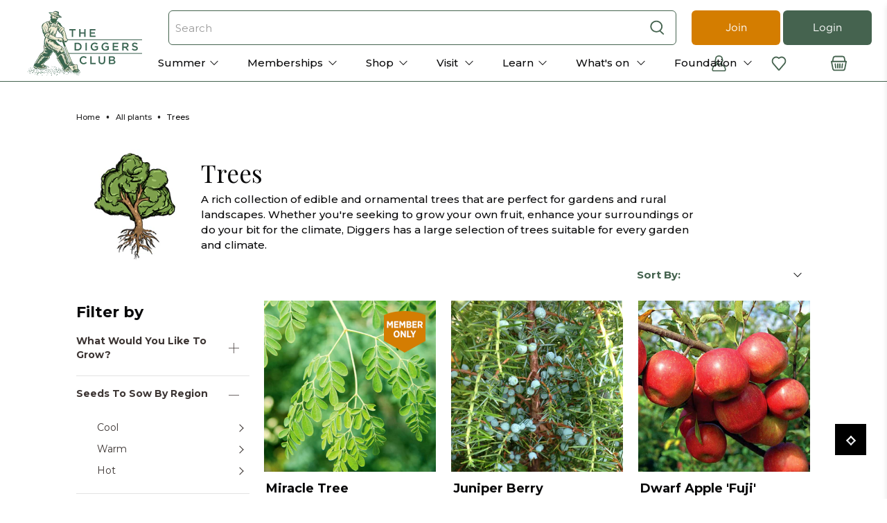

--- FILE ---
content_type: text/html; charset=utf-8
request_url: https://www.diggers.com.au/collections/all-trees
body_size: 121713
content:


 <!doctype html>
<html lang="en">
<head><script defer src="https://cdn.skio.com/scripts/shopify/head/shopify.ba9807f79b5cdb6483d5.js"></script> <script src="https://www.googleoptimize.com/optimize.js?id=OPT-K777C8M" defer></script> <meta charset="utf-8"> <meta http-equiv="cleartype" content="on"> <meta name="viewport" content="width=device-width,initial-scale=1"> <meta name="theme-color" content="#ffffff"><title>Trees - The Diggers Club</title> <!-- DNS prefetches --> <link rel="dns-prefetch" href="https://cdn.shopify.com"> <link rel="dns-prefetch" href="https://fonts.shopify.com"> <link rel="dns-prefetch" href="https://monorail-edge.shopifysvc.com"> <link rel="dns-prefetch" href="https://ajax.googleapis.com"> <!-- Preconnects --> <link rel="preconnect" href="https://cdn.shopify.com" crossorigin> <link rel="preconnect" href="https://fonts.shopify.com" crossorigin> <link rel="preconnect" href="https://monorail-edge.shopifysvc.com"> <link rel="preconnect" href="https://ajax.googleapis.com"> <script>
        window.dataLayer = window.dataLayer || [];
        window.dataLayer.push({
        'event': 'baseData', 
        'userType' : 'Guest'})</script>
  
<!-- Google Tag Manager -->
<script>(function(w,d,s,l,i){w[l]=w[l]||[];w[l].push({'gtm.start':
new Date().getTime(),event:'gtm.js'});var f=d.getElementsByTagName(s)[0],
j=d.createElement(s),dl=l!='dataLayer'?'&l='+l:'';j.async=true;j.src=
'https://www.googletagmanager.com/gtm.js?id='+i+dl;f.parentNode.insertBefore(j,f);
})(window,document,'script','dataLayer','GTM-W8LZ5D');</script>
<!-- End Google Tag Manager --> <!-- Preloads --> <!-- Preload CSS --> <style>
    @font-face {
      font-family: 'Gotham';
      src: url('//www.diggers.com.au/cdn/shop/t/116/assets/Gotham-Book.woff?v=19567556417660456351685668155') format('woff');
      font-weight: 400;
      font-style: normal;
      font-display: swap;
    }
    @font-face {
      font-family: 'Gotham Medium';
      src: url('//www.diggers.com.au/cdn/shop/t/116/assets/Gotham-Medium.woff?v=139867279520911533921685668149') format('woff');
      font-weight: 400;
      font-style: normal;
      font-display: swap;
    }
    @font-face {
      font-family: 'Gotham Narrow Bold';
      src: url('//www.diggers.com.au/cdn/shop/t/116/assets/Gotham-Narrow-Bold.woff?v=338823403574290771685668147') format('woff');
      font-weight: 400;
      font-style: normal;
      font-display: swap;
    }
    @font-face {
      font-family: 'Gotham Narrow';
      src: url('//www.diggers.com.au/cdn/shop/t/116/assets/Gotham-Narrow-Medium.woff?v=132546264032828554281685668164') format('woff');
      font-weight: 400;
      font-style: normal;
      font-display: swap;
    }
    @font-face {
      font-family: 'Amithen';
      src: url('//www.diggers.com.au/cdn/shop/t/116/assets/Amithen.woff?v=3444867353593966171685668151') format('woff');
      font-weight: 400;
      font-style: normal;
      font-display: swap;
    }</style> <link rel="preload" href="//www.diggers.com.au/cdn/shop/t/116/assets/fancybox.css?v=30466120580444283401685668160" as="style"> <link rel="preload" href="//www.diggers.com.au/cdn/shop/t/116/assets/styles.css?v=40846059446150527221763349435" as="style"> <link rel="preload" href="//www.diggers.com.au/cdn/shop/t/116/assets/color-variables.css?v=169394935660319590571713317241" as="style"> <!-- Preload JS --> <link rel="preload" href="//www.diggers.com.au/cdn/shop/t/116/assets/vendors.js?v=11282825012671617991685668162" as="script"> <link rel="preload" href="//www.diggers.com.au/cdn/shop/t/116/assets/utilities.js?v=79853489827555406721748993136" as="script"> <link rel="preload" href="//www.diggers.com.au/cdn/shop/t/116/assets/app.js?v=87122178693793166011685668528" as="script"> <script src="//www.diggers.com.au/cdn/shop/t/116/assets/od__vendor.js?v=66715301042618768681694668916" defer></script> <!-- <link rel="preload" as="script" src="//www.diggers.com.au/cdn/shop/t/116/assets/od__utils.js?v=138554628657285041261685668159"> --> <script src="//www.diggers.com.au/cdn/shop/t/116/assets/od__utils.js?v=138554628657285041261685668159"></script> <!-- CSS for Flex --> <link rel="stylesheet" href="//www.diggers.com.au/cdn/shop/t/116/assets/fancybox.css?v=30466120580444283401685668160"> <link rel="stylesheet" href="//www.diggers.com.au/cdn/shop/t/116/assets/color-variables.css?v=169394935660319590571713317241"> <link rel="stylesheet" href="//www.diggers.com.au/cdn/shop/t/116/assets/styles.css?v=40846059446150527221763349435"> <link defer rel="stylesheet" href="//www.diggers.com.au/cdn/shop/t/116/assets/tailwind.css?v=78375593290382107341760500718"> <script>
    window.Theme = window.Theme || {};
    window.Theme.version = '2.2.1';
    window.Theme.name = 'Flex';
    window.odTheme.memberlogic={
    "member_logic": false
    }
    window.odTheme.tags = {
      "membersOnly": 'MembersOnly',
      "membershipProduct": "MemType",
      "membershipCustomerTag": "is-member"
    }
    window.odTheme.prefixes = {
      "restricted": "NoSellTo ::",
      "preOrder": "PreOrderFrom ::",
      "badge": "Badge ::",
      "memberPrice": "MemberPrice ::",
      "productType": "ProductType ::",
      "memberExpiry": "MemberExpiry ::",
      "promotionProduct": "free-seed-promo"
    }
    window.odTheme.productTypes = {
      "membership": "Membership",
      "readMoreTypes": ["Event","Membership","Gift Membership"]
    }
    window.odTheme.strings = {
      "product-grid-item": {
        "member-only-badge": "Member Only",
        "member-only-button": "Member Only",
        "sold-out-badge": "Out of Stock",
        "sold-out-button": "Out of Stock - Notify Me",
        "more-options-button": "See Options",
        "more-information": "View more",
        "view-product": "View Product",
        "read-more": "Read more",
        "add-to-cart": "Add to Basket",
        "already-redeemed": "Already Redeemed",
        "maximum-in-basket": "Maximum in basket",
        "in-basket": "In basket",
      },
      "already_redeemed": "You have already redeemed this offer", 
      "join_the_club": "Join the club ",
      "member_only_offer": "Only available to member accounts"
    }
    window.odTheme.customer = {
      "cart_items": 0,
      "cart_max_text" : "There is a max limit of 150 items",
      "cart_max_items" : "150",
      "loggedIn": false,
      "isMember": false,
      "withhold_Magazine": null,
      "member_expiry_date": null,
      "membershipInCart": false,
      "metafields": [],
      "tags": null,
      "memberCode": null,
      "enable-free-seed-promo": false,
      "free-seed-redemption-tag": "promo-redeemed-202502",
      "free-seed-maximum": 4,
      "promotion": {
        "enabled": false,
        "renewal_promotion_tag": "MemType :: R",
        "renewal_discount_Code": "",
        "maximum_discounted": 3
      }
    }
    window.accessibilityStrings = {
      imageAvailable: `Translation missing: en.products.product.media.image_available`,
      shareSuccess: `Translation missing: en.general.share.success_message`,
      pauseSlideshow: `Translation missing: en.sections.slideshow.pause_slideshow`,
      playSlideshow: `Translation missing: en.sections.slideshow.play_slideshow`,
      recipientFormExpanded: `Gift card recipient form expanded`,
      recipientFormCollapsed: `Gift card recipient form collapsed`,
    };</script>
  
<!-- Google Tag Manager (noscript) -->
<noscript><iframe src="https://www.googletagmanager.com/ns.html?id=GTM-W8LZ5D"
height="0" width="0" style="display:none;visibility:hidden"></iframe></noscript>
<!-- End Google Tag Manager (noscript) --> <script  src="https://ajax.googleapis.com/ajax/libs/jquery/3.6.0/jquery.min.js"></script> <script src="//www.diggers.com.au/cdn/shop/t/116/assets/vendors.js?v=11282825012671617991685668162" defer></script> <script src="//www.diggers.com.au/cdn/shop/t/116/assets/utilities.js?v=79853489827555406721748993136" defer></script> <script src="//www.diggers.com.au/cdn/shop/t/116/assets/app.js?v=87122178693793166011685668528" defer></script> <!-- <link rel="preload" as="script" href="//www.diggers.com.au/cdn/shop/t/116/assets/od__free-seed-promo.js?v=22614641458093593211745976586"> <link rel="preload" as="script" href="//www.diggers.com.au/cdn/shop/t/116/assets/od__renewal-promotion.js?v=28964774336506292521685668149"> --> <script src="//www.diggers.com.au/cdn/shop/t/116/assets/od__free-seed-promo.js?v=22614641458093593211745976586" defer ></script> <script src="//www.diggers.com.au/cdn/shop/t/116/assets/od__renewal-promotion.js?v=28964774336506292521685668149" defer></script><script>
    

Shopify = window.Shopify || {};


window.theme = {
  info: {
    name: window.Theme.name,
    version: window.Theme.version
  }
}


Currency = window.Currency || {};
Currency.show_multiple_currencies = false;
Currency.presentment_currency = "AUD";
Currency.default_currency = "USD";
Currency.display_format = "money_with_currency_format";
Currency.money_format = "${{amount}} AUD";
Currency.money_format_no_currency = "${{amount}}";
Currency.money_format_currency = "${{amount}} AUD";
Currency.native_multi_currency = false;
Currency.iso_code = "AUD";
Currency.symbol = "$";




Window.theme = {};
Window.theme.allCountryOptionTags = "\u003coption value=\"Australia\" data-provinces=\"[[\u0026quot;Australian Capital Territory\u0026quot;,\u0026quot;Australian Capital Territory\u0026quot;],[\u0026quot;New South Wales\u0026quot;,\u0026quot;New South Wales\u0026quot;],[\u0026quot;Northern Territory\u0026quot;,\u0026quot;Northern Territory\u0026quot;],[\u0026quot;Queensland\u0026quot;,\u0026quot;Queensland\u0026quot;],[\u0026quot;South Australia\u0026quot;,\u0026quot;South Australia\u0026quot;],[\u0026quot;Tasmania\u0026quot;,\u0026quot;Tasmania\u0026quot;],[\u0026quot;Victoria\u0026quot;,\u0026quot;Victoria\u0026quot;],[\u0026quot;Western Australia\u0026quot;,\u0026quot;Western Australia\u0026quot;]]\"\u003eAustralia\u003c\/option\u003e\n\u003coption value=\"---\" data-provinces=\"[]\"\u003e---\u003c\/option\u003e\n\u003coption value=\"Afghanistan\" data-provinces=\"[]\"\u003eAfghanistan\u003c\/option\u003e\n\u003coption value=\"Aland Islands\" data-provinces=\"[]\"\u003eÅland Islands\u003c\/option\u003e\n\u003coption value=\"Albania\" data-provinces=\"[]\"\u003eAlbania\u003c\/option\u003e\n\u003coption value=\"Algeria\" data-provinces=\"[]\"\u003eAlgeria\u003c\/option\u003e\n\u003coption value=\"Andorra\" data-provinces=\"[]\"\u003eAndorra\u003c\/option\u003e\n\u003coption value=\"Angola\" data-provinces=\"[]\"\u003eAngola\u003c\/option\u003e\n\u003coption value=\"Anguilla\" data-provinces=\"[]\"\u003eAnguilla\u003c\/option\u003e\n\u003coption value=\"Antigua And Barbuda\" data-provinces=\"[]\"\u003eAntigua \u0026 Barbuda\u003c\/option\u003e\n\u003coption value=\"Argentina\" data-provinces=\"[[\u0026quot;Buenos Aires\u0026quot;,\u0026quot;Buenos Aires Province\u0026quot;],[\u0026quot;Catamarca\u0026quot;,\u0026quot;Catamarca\u0026quot;],[\u0026quot;Chaco\u0026quot;,\u0026quot;Chaco\u0026quot;],[\u0026quot;Chubut\u0026quot;,\u0026quot;Chubut\u0026quot;],[\u0026quot;Ciudad Autónoma de Buenos Aires\u0026quot;,\u0026quot;Buenos Aires (Autonomous City)\u0026quot;],[\u0026quot;Corrientes\u0026quot;,\u0026quot;Corrientes\u0026quot;],[\u0026quot;Córdoba\u0026quot;,\u0026quot;Córdoba\u0026quot;],[\u0026quot;Entre Ríos\u0026quot;,\u0026quot;Entre Ríos\u0026quot;],[\u0026quot;Formosa\u0026quot;,\u0026quot;Formosa\u0026quot;],[\u0026quot;Jujuy\u0026quot;,\u0026quot;Jujuy\u0026quot;],[\u0026quot;La Pampa\u0026quot;,\u0026quot;La Pampa\u0026quot;],[\u0026quot;La Rioja\u0026quot;,\u0026quot;La Rioja\u0026quot;],[\u0026quot;Mendoza\u0026quot;,\u0026quot;Mendoza\u0026quot;],[\u0026quot;Misiones\u0026quot;,\u0026quot;Misiones\u0026quot;],[\u0026quot;Neuquén\u0026quot;,\u0026quot;Neuquén\u0026quot;],[\u0026quot;Río Negro\u0026quot;,\u0026quot;Río Negro\u0026quot;],[\u0026quot;Salta\u0026quot;,\u0026quot;Salta\u0026quot;],[\u0026quot;San Juan\u0026quot;,\u0026quot;San Juan\u0026quot;],[\u0026quot;San Luis\u0026quot;,\u0026quot;San Luis\u0026quot;],[\u0026quot;Santa Cruz\u0026quot;,\u0026quot;Santa Cruz\u0026quot;],[\u0026quot;Santa Fe\u0026quot;,\u0026quot;Santa Fe\u0026quot;],[\u0026quot;Santiago Del Estero\u0026quot;,\u0026quot;Santiago del Estero\u0026quot;],[\u0026quot;Tierra Del Fuego\u0026quot;,\u0026quot;Tierra del Fuego\u0026quot;],[\u0026quot;Tucumán\u0026quot;,\u0026quot;Tucumán\u0026quot;]]\"\u003eArgentina\u003c\/option\u003e\n\u003coption value=\"Armenia\" data-provinces=\"[]\"\u003eArmenia\u003c\/option\u003e\n\u003coption value=\"Aruba\" data-provinces=\"[]\"\u003eAruba\u003c\/option\u003e\n\u003coption value=\"Ascension Island\" data-provinces=\"[]\"\u003eAscension Island\u003c\/option\u003e\n\u003coption value=\"Australia\" data-provinces=\"[[\u0026quot;Australian Capital Territory\u0026quot;,\u0026quot;Australian Capital Territory\u0026quot;],[\u0026quot;New South Wales\u0026quot;,\u0026quot;New South Wales\u0026quot;],[\u0026quot;Northern Territory\u0026quot;,\u0026quot;Northern Territory\u0026quot;],[\u0026quot;Queensland\u0026quot;,\u0026quot;Queensland\u0026quot;],[\u0026quot;South Australia\u0026quot;,\u0026quot;South Australia\u0026quot;],[\u0026quot;Tasmania\u0026quot;,\u0026quot;Tasmania\u0026quot;],[\u0026quot;Victoria\u0026quot;,\u0026quot;Victoria\u0026quot;],[\u0026quot;Western Australia\u0026quot;,\u0026quot;Western Australia\u0026quot;]]\"\u003eAustralia\u003c\/option\u003e\n\u003coption value=\"Austria\" data-provinces=\"[]\"\u003eAustria\u003c\/option\u003e\n\u003coption value=\"Azerbaijan\" data-provinces=\"[]\"\u003eAzerbaijan\u003c\/option\u003e\n\u003coption value=\"Bahamas\" data-provinces=\"[]\"\u003eBahamas\u003c\/option\u003e\n\u003coption value=\"Bahrain\" data-provinces=\"[]\"\u003eBahrain\u003c\/option\u003e\n\u003coption value=\"Bangladesh\" data-provinces=\"[]\"\u003eBangladesh\u003c\/option\u003e\n\u003coption value=\"Barbados\" data-provinces=\"[]\"\u003eBarbados\u003c\/option\u003e\n\u003coption value=\"Belarus\" data-provinces=\"[]\"\u003eBelarus\u003c\/option\u003e\n\u003coption value=\"Belgium\" data-provinces=\"[]\"\u003eBelgium\u003c\/option\u003e\n\u003coption value=\"Belize\" data-provinces=\"[]\"\u003eBelize\u003c\/option\u003e\n\u003coption value=\"Benin\" data-provinces=\"[]\"\u003eBenin\u003c\/option\u003e\n\u003coption value=\"Bermuda\" data-provinces=\"[]\"\u003eBermuda\u003c\/option\u003e\n\u003coption value=\"Bhutan\" data-provinces=\"[]\"\u003eBhutan\u003c\/option\u003e\n\u003coption value=\"Bolivia\" data-provinces=\"[]\"\u003eBolivia\u003c\/option\u003e\n\u003coption value=\"Bosnia And Herzegovina\" data-provinces=\"[]\"\u003eBosnia \u0026 Herzegovina\u003c\/option\u003e\n\u003coption value=\"Botswana\" data-provinces=\"[]\"\u003eBotswana\u003c\/option\u003e\n\u003coption value=\"Brazil\" data-provinces=\"[[\u0026quot;Acre\u0026quot;,\u0026quot;Acre\u0026quot;],[\u0026quot;Alagoas\u0026quot;,\u0026quot;Alagoas\u0026quot;],[\u0026quot;Amapá\u0026quot;,\u0026quot;Amapá\u0026quot;],[\u0026quot;Amazonas\u0026quot;,\u0026quot;Amazonas\u0026quot;],[\u0026quot;Bahia\u0026quot;,\u0026quot;Bahia\u0026quot;],[\u0026quot;Ceará\u0026quot;,\u0026quot;Ceará\u0026quot;],[\u0026quot;Distrito Federal\u0026quot;,\u0026quot;Federal District\u0026quot;],[\u0026quot;Espírito Santo\u0026quot;,\u0026quot;Espírito Santo\u0026quot;],[\u0026quot;Goiás\u0026quot;,\u0026quot;Goiás\u0026quot;],[\u0026quot;Maranhão\u0026quot;,\u0026quot;Maranhão\u0026quot;],[\u0026quot;Mato Grosso\u0026quot;,\u0026quot;Mato Grosso\u0026quot;],[\u0026quot;Mato Grosso do Sul\u0026quot;,\u0026quot;Mato Grosso do Sul\u0026quot;],[\u0026quot;Minas Gerais\u0026quot;,\u0026quot;Minas Gerais\u0026quot;],[\u0026quot;Paraná\u0026quot;,\u0026quot;Paraná\u0026quot;],[\u0026quot;Paraíba\u0026quot;,\u0026quot;Paraíba\u0026quot;],[\u0026quot;Pará\u0026quot;,\u0026quot;Pará\u0026quot;],[\u0026quot;Pernambuco\u0026quot;,\u0026quot;Pernambuco\u0026quot;],[\u0026quot;Piauí\u0026quot;,\u0026quot;Piauí\u0026quot;],[\u0026quot;Rio Grande do Norte\u0026quot;,\u0026quot;Rio Grande do Norte\u0026quot;],[\u0026quot;Rio Grande do Sul\u0026quot;,\u0026quot;Rio Grande do Sul\u0026quot;],[\u0026quot;Rio de Janeiro\u0026quot;,\u0026quot;Rio de Janeiro\u0026quot;],[\u0026quot;Rondônia\u0026quot;,\u0026quot;Rondônia\u0026quot;],[\u0026quot;Roraima\u0026quot;,\u0026quot;Roraima\u0026quot;],[\u0026quot;Santa Catarina\u0026quot;,\u0026quot;Santa Catarina\u0026quot;],[\u0026quot;Sergipe\u0026quot;,\u0026quot;Sergipe\u0026quot;],[\u0026quot;São Paulo\u0026quot;,\u0026quot;São Paulo\u0026quot;],[\u0026quot;Tocantins\u0026quot;,\u0026quot;Tocantins\u0026quot;]]\"\u003eBrazil\u003c\/option\u003e\n\u003coption value=\"British Indian Ocean Territory\" data-provinces=\"[]\"\u003eBritish Indian Ocean Territory\u003c\/option\u003e\n\u003coption value=\"Virgin Islands, British\" data-provinces=\"[]\"\u003eBritish Virgin Islands\u003c\/option\u003e\n\u003coption value=\"Brunei\" data-provinces=\"[]\"\u003eBrunei\u003c\/option\u003e\n\u003coption value=\"Bulgaria\" data-provinces=\"[]\"\u003eBulgaria\u003c\/option\u003e\n\u003coption value=\"Burkina Faso\" data-provinces=\"[]\"\u003eBurkina Faso\u003c\/option\u003e\n\u003coption value=\"Burundi\" data-provinces=\"[]\"\u003eBurundi\u003c\/option\u003e\n\u003coption value=\"Cambodia\" data-provinces=\"[]\"\u003eCambodia\u003c\/option\u003e\n\u003coption value=\"Republic of Cameroon\" data-provinces=\"[]\"\u003eCameroon\u003c\/option\u003e\n\u003coption value=\"Canada\" data-provinces=\"[[\u0026quot;Alberta\u0026quot;,\u0026quot;Alberta\u0026quot;],[\u0026quot;British Columbia\u0026quot;,\u0026quot;British Columbia\u0026quot;],[\u0026quot;Manitoba\u0026quot;,\u0026quot;Manitoba\u0026quot;],[\u0026quot;New Brunswick\u0026quot;,\u0026quot;New Brunswick\u0026quot;],[\u0026quot;Newfoundland and Labrador\u0026quot;,\u0026quot;Newfoundland and Labrador\u0026quot;],[\u0026quot;Northwest Territories\u0026quot;,\u0026quot;Northwest Territories\u0026quot;],[\u0026quot;Nova Scotia\u0026quot;,\u0026quot;Nova Scotia\u0026quot;],[\u0026quot;Nunavut\u0026quot;,\u0026quot;Nunavut\u0026quot;],[\u0026quot;Ontario\u0026quot;,\u0026quot;Ontario\u0026quot;],[\u0026quot;Prince Edward Island\u0026quot;,\u0026quot;Prince Edward Island\u0026quot;],[\u0026quot;Quebec\u0026quot;,\u0026quot;Quebec\u0026quot;],[\u0026quot;Saskatchewan\u0026quot;,\u0026quot;Saskatchewan\u0026quot;],[\u0026quot;Yukon\u0026quot;,\u0026quot;Yukon\u0026quot;]]\"\u003eCanada\u003c\/option\u003e\n\u003coption value=\"Cape Verde\" data-provinces=\"[]\"\u003eCape Verde\u003c\/option\u003e\n\u003coption value=\"Caribbean Netherlands\" data-provinces=\"[]\"\u003eCaribbean Netherlands\u003c\/option\u003e\n\u003coption value=\"Cayman Islands\" data-provinces=\"[]\"\u003eCayman Islands\u003c\/option\u003e\n\u003coption value=\"Central African Republic\" data-provinces=\"[]\"\u003eCentral African Republic\u003c\/option\u003e\n\u003coption value=\"Chad\" data-provinces=\"[]\"\u003eChad\u003c\/option\u003e\n\u003coption value=\"Chile\" data-provinces=\"[[\u0026quot;Antofagasta\u0026quot;,\u0026quot;Antofagasta\u0026quot;],[\u0026quot;Araucanía\u0026quot;,\u0026quot;Araucanía\u0026quot;],[\u0026quot;Arica and Parinacota\u0026quot;,\u0026quot;Arica y Parinacota\u0026quot;],[\u0026quot;Atacama\u0026quot;,\u0026quot;Atacama\u0026quot;],[\u0026quot;Aysén\u0026quot;,\u0026quot;Aysén\u0026quot;],[\u0026quot;Biobío\u0026quot;,\u0026quot;Bío Bío\u0026quot;],[\u0026quot;Coquimbo\u0026quot;,\u0026quot;Coquimbo\u0026quot;],[\u0026quot;Los Lagos\u0026quot;,\u0026quot;Los Lagos\u0026quot;],[\u0026quot;Los Ríos\u0026quot;,\u0026quot;Los Ríos\u0026quot;],[\u0026quot;Magallanes\u0026quot;,\u0026quot;Magallanes Region\u0026quot;],[\u0026quot;Maule\u0026quot;,\u0026quot;Maule\u0026quot;],[\u0026quot;O\u0026#39;Higgins\u0026quot;,\u0026quot;Libertador General Bernardo O’Higgins\u0026quot;],[\u0026quot;Santiago\u0026quot;,\u0026quot;Santiago Metropolitan\u0026quot;],[\u0026quot;Tarapacá\u0026quot;,\u0026quot;Tarapacá\u0026quot;],[\u0026quot;Valparaíso\u0026quot;,\u0026quot;Valparaíso\u0026quot;],[\u0026quot;Ñuble\u0026quot;,\u0026quot;Ñuble\u0026quot;]]\"\u003eChile\u003c\/option\u003e\n\u003coption value=\"China\" data-provinces=\"[[\u0026quot;Anhui\u0026quot;,\u0026quot;Anhui\u0026quot;],[\u0026quot;Beijing\u0026quot;,\u0026quot;Beijing\u0026quot;],[\u0026quot;Chongqing\u0026quot;,\u0026quot;Chongqing\u0026quot;],[\u0026quot;Fujian\u0026quot;,\u0026quot;Fujian\u0026quot;],[\u0026quot;Gansu\u0026quot;,\u0026quot;Gansu\u0026quot;],[\u0026quot;Guangdong\u0026quot;,\u0026quot;Guangdong\u0026quot;],[\u0026quot;Guangxi\u0026quot;,\u0026quot;Guangxi\u0026quot;],[\u0026quot;Guizhou\u0026quot;,\u0026quot;Guizhou\u0026quot;],[\u0026quot;Hainan\u0026quot;,\u0026quot;Hainan\u0026quot;],[\u0026quot;Hebei\u0026quot;,\u0026quot;Hebei\u0026quot;],[\u0026quot;Heilongjiang\u0026quot;,\u0026quot;Heilongjiang\u0026quot;],[\u0026quot;Henan\u0026quot;,\u0026quot;Henan\u0026quot;],[\u0026quot;Hubei\u0026quot;,\u0026quot;Hubei\u0026quot;],[\u0026quot;Hunan\u0026quot;,\u0026quot;Hunan\u0026quot;],[\u0026quot;Inner Mongolia\u0026quot;,\u0026quot;Inner Mongolia\u0026quot;],[\u0026quot;Jiangsu\u0026quot;,\u0026quot;Jiangsu\u0026quot;],[\u0026quot;Jiangxi\u0026quot;,\u0026quot;Jiangxi\u0026quot;],[\u0026quot;Jilin\u0026quot;,\u0026quot;Jilin\u0026quot;],[\u0026quot;Liaoning\u0026quot;,\u0026quot;Liaoning\u0026quot;],[\u0026quot;Ningxia\u0026quot;,\u0026quot;Ningxia\u0026quot;],[\u0026quot;Qinghai\u0026quot;,\u0026quot;Qinghai\u0026quot;],[\u0026quot;Shaanxi\u0026quot;,\u0026quot;Shaanxi\u0026quot;],[\u0026quot;Shandong\u0026quot;,\u0026quot;Shandong\u0026quot;],[\u0026quot;Shanghai\u0026quot;,\u0026quot;Shanghai\u0026quot;],[\u0026quot;Shanxi\u0026quot;,\u0026quot;Shanxi\u0026quot;],[\u0026quot;Sichuan\u0026quot;,\u0026quot;Sichuan\u0026quot;],[\u0026quot;Tianjin\u0026quot;,\u0026quot;Tianjin\u0026quot;],[\u0026quot;Xinjiang\u0026quot;,\u0026quot;Xinjiang\u0026quot;],[\u0026quot;Xizang\u0026quot;,\u0026quot;Tibet\u0026quot;],[\u0026quot;Yunnan\u0026quot;,\u0026quot;Yunnan\u0026quot;],[\u0026quot;Zhejiang\u0026quot;,\u0026quot;Zhejiang\u0026quot;]]\"\u003eChina\u003c\/option\u003e\n\u003coption value=\"Christmas Island\" data-provinces=\"[]\"\u003eChristmas Island\u003c\/option\u003e\n\u003coption value=\"Cocos (Keeling) Islands\" data-provinces=\"[]\"\u003eCocos (Keeling) Islands\u003c\/option\u003e\n\u003coption value=\"Colombia\" data-provinces=\"[[\u0026quot;Amazonas\u0026quot;,\u0026quot;Amazonas\u0026quot;],[\u0026quot;Antioquia\u0026quot;,\u0026quot;Antioquia\u0026quot;],[\u0026quot;Arauca\u0026quot;,\u0026quot;Arauca\u0026quot;],[\u0026quot;Atlántico\u0026quot;,\u0026quot;Atlántico\u0026quot;],[\u0026quot;Bogotá, D.C.\u0026quot;,\u0026quot;Capital District\u0026quot;],[\u0026quot;Bolívar\u0026quot;,\u0026quot;Bolívar\u0026quot;],[\u0026quot;Boyacá\u0026quot;,\u0026quot;Boyacá\u0026quot;],[\u0026quot;Caldas\u0026quot;,\u0026quot;Caldas\u0026quot;],[\u0026quot;Caquetá\u0026quot;,\u0026quot;Caquetá\u0026quot;],[\u0026quot;Casanare\u0026quot;,\u0026quot;Casanare\u0026quot;],[\u0026quot;Cauca\u0026quot;,\u0026quot;Cauca\u0026quot;],[\u0026quot;Cesar\u0026quot;,\u0026quot;Cesar\u0026quot;],[\u0026quot;Chocó\u0026quot;,\u0026quot;Chocó\u0026quot;],[\u0026quot;Cundinamarca\u0026quot;,\u0026quot;Cundinamarca\u0026quot;],[\u0026quot;Córdoba\u0026quot;,\u0026quot;Córdoba\u0026quot;],[\u0026quot;Guainía\u0026quot;,\u0026quot;Guainía\u0026quot;],[\u0026quot;Guaviare\u0026quot;,\u0026quot;Guaviare\u0026quot;],[\u0026quot;Huila\u0026quot;,\u0026quot;Huila\u0026quot;],[\u0026quot;La Guajira\u0026quot;,\u0026quot;La Guajira\u0026quot;],[\u0026quot;Magdalena\u0026quot;,\u0026quot;Magdalena\u0026quot;],[\u0026quot;Meta\u0026quot;,\u0026quot;Meta\u0026quot;],[\u0026quot;Nariño\u0026quot;,\u0026quot;Nariño\u0026quot;],[\u0026quot;Norte de Santander\u0026quot;,\u0026quot;Norte de Santander\u0026quot;],[\u0026quot;Putumayo\u0026quot;,\u0026quot;Putumayo\u0026quot;],[\u0026quot;Quindío\u0026quot;,\u0026quot;Quindío\u0026quot;],[\u0026quot;Risaralda\u0026quot;,\u0026quot;Risaralda\u0026quot;],[\u0026quot;San Andrés, Providencia y Santa Catalina\u0026quot;,\u0026quot;San Andrés \\u0026 Providencia\u0026quot;],[\u0026quot;Santander\u0026quot;,\u0026quot;Santander\u0026quot;],[\u0026quot;Sucre\u0026quot;,\u0026quot;Sucre\u0026quot;],[\u0026quot;Tolima\u0026quot;,\u0026quot;Tolima\u0026quot;],[\u0026quot;Valle del Cauca\u0026quot;,\u0026quot;Valle del Cauca\u0026quot;],[\u0026quot;Vaupés\u0026quot;,\u0026quot;Vaupés\u0026quot;],[\u0026quot;Vichada\u0026quot;,\u0026quot;Vichada\u0026quot;]]\"\u003eColombia\u003c\/option\u003e\n\u003coption value=\"Comoros\" data-provinces=\"[]\"\u003eComoros\u003c\/option\u003e\n\u003coption value=\"Congo\" data-provinces=\"[]\"\u003eCongo - Brazzaville\u003c\/option\u003e\n\u003coption value=\"Congo, The Democratic Republic Of The\" data-provinces=\"[]\"\u003eCongo - Kinshasa\u003c\/option\u003e\n\u003coption value=\"Cook Islands\" data-provinces=\"[]\"\u003eCook Islands\u003c\/option\u003e\n\u003coption value=\"Costa Rica\" data-provinces=\"[[\u0026quot;Alajuela\u0026quot;,\u0026quot;Alajuela\u0026quot;],[\u0026quot;Cartago\u0026quot;,\u0026quot;Cartago\u0026quot;],[\u0026quot;Guanacaste\u0026quot;,\u0026quot;Guanacaste\u0026quot;],[\u0026quot;Heredia\u0026quot;,\u0026quot;Heredia\u0026quot;],[\u0026quot;Limón\u0026quot;,\u0026quot;Limón\u0026quot;],[\u0026quot;Puntarenas\u0026quot;,\u0026quot;Puntarenas\u0026quot;],[\u0026quot;San José\u0026quot;,\u0026quot;San José\u0026quot;]]\"\u003eCosta Rica\u003c\/option\u003e\n\u003coption value=\"Croatia\" data-provinces=\"[]\"\u003eCroatia\u003c\/option\u003e\n\u003coption value=\"Curaçao\" data-provinces=\"[]\"\u003eCuraçao\u003c\/option\u003e\n\u003coption value=\"Cyprus\" data-provinces=\"[]\"\u003eCyprus\u003c\/option\u003e\n\u003coption value=\"Czech Republic\" data-provinces=\"[]\"\u003eCzechia\u003c\/option\u003e\n\u003coption value=\"Côte d'Ivoire\" data-provinces=\"[]\"\u003eCôte d’Ivoire\u003c\/option\u003e\n\u003coption value=\"Denmark\" data-provinces=\"[]\"\u003eDenmark\u003c\/option\u003e\n\u003coption value=\"Djibouti\" data-provinces=\"[]\"\u003eDjibouti\u003c\/option\u003e\n\u003coption value=\"Dominica\" data-provinces=\"[]\"\u003eDominica\u003c\/option\u003e\n\u003coption value=\"Dominican Republic\" data-provinces=\"[]\"\u003eDominican Republic\u003c\/option\u003e\n\u003coption value=\"Ecuador\" data-provinces=\"[]\"\u003eEcuador\u003c\/option\u003e\n\u003coption value=\"Egypt\" data-provinces=\"[[\u0026quot;6th of October\u0026quot;,\u0026quot;6th of October\u0026quot;],[\u0026quot;Al Sharqia\u0026quot;,\u0026quot;Al Sharqia\u0026quot;],[\u0026quot;Alexandria\u0026quot;,\u0026quot;Alexandria\u0026quot;],[\u0026quot;Aswan\u0026quot;,\u0026quot;Aswan\u0026quot;],[\u0026quot;Asyut\u0026quot;,\u0026quot;Asyut\u0026quot;],[\u0026quot;Beheira\u0026quot;,\u0026quot;Beheira\u0026quot;],[\u0026quot;Beni Suef\u0026quot;,\u0026quot;Beni Suef\u0026quot;],[\u0026quot;Cairo\u0026quot;,\u0026quot;Cairo\u0026quot;],[\u0026quot;Dakahlia\u0026quot;,\u0026quot;Dakahlia\u0026quot;],[\u0026quot;Damietta\u0026quot;,\u0026quot;Damietta\u0026quot;],[\u0026quot;Faiyum\u0026quot;,\u0026quot;Faiyum\u0026quot;],[\u0026quot;Gharbia\u0026quot;,\u0026quot;Gharbia\u0026quot;],[\u0026quot;Giza\u0026quot;,\u0026quot;Giza\u0026quot;],[\u0026quot;Helwan\u0026quot;,\u0026quot;Helwan\u0026quot;],[\u0026quot;Ismailia\u0026quot;,\u0026quot;Ismailia\u0026quot;],[\u0026quot;Kafr el-Sheikh\u0026quot;,\u0026quot;Kafr el-Sheikh\u0026quot;],[\u0026quot;Luxor\u0026quot;,\u0026quot;Luxor\u0026quot;],[\u0026quot;Matrouh\u0026quot;,\u0026quot;Matrouh\u0026quot;],[\u0026quot;Minya\u0026quot;,\u0026quot;Minya\u0026quot;],[\u0026quot;Monufia\u0026quot;,\u0026quot;Monufia\u0026quot;],[\u0026quot;New Valley\u0026quot;,\u0026quot;New Valley\u0026quot;],[\u0026quot;North Sinai\u0026quot;,\u0026quot;North Sinai\u0026quot;],[\u0026quot;Port Said\u0026quot;,\u0026quot;Port Said\u0026quot;],[\u0026quot;Qalyubia\u0026quot;,\u0026quot;Qalyubia\u0026quot;],[\u0026quot;Qena\u0026quot;,\u0026quot;Qena\u0026quot;],[\u0026quot;Red Sea\u0026quot;,\u0026quot;Red Sea\u0026quot;],[\u0026quot;Sohag\u0026quot;,\u0026quot;Sohag\u0026quot;],[\u0026quot;South Sinai\u0026quot;,\u0026quot;South Sinai\u0026quot;],[\u0026quot;Suez\u0026quot;,\u0026quot;Suez\u0026quot;]]\"\u003eEgypt\u003c\/option\u003e\n\u003coption value=\"El Salvador\" data-provinces=\"[[\u0026quot;Ahuachapán\u0026quot;,\u0026quot;Ahuachapán\u0026quot;],[\u0026quot;Cabañas\u0026quot;,\u0026quot;Cabañas\u0026quot;],[\u0026quot;Chalatenango\u0026quot;,\u0026quot;Chalatenango\u0026quot;],[\u0026quot;Cuscatlán\u0026quot;,\u0026quot;Cuscatlán\u0026quot;],[\u0026quot;La Libertad\u0026quot;,\u0026quot;La Libertad\u0026quot;],[\u0026quot;La Paz\u0026quot;,\u0026quot;La Paz\u0026quot;],[\u0026quot;La Unión\u0026quot;,\u0026quot;La Unión\u0026quot;],[\u0026quot;Morazán\u0026quot;,\u0026quot;Morazán\u0026quot;],[\u0026quot;San Miguel\u0026quot;,\u0026quot;San Miguel\u0026quot;],[\u0026quot;San Salvador\u0026quot;,\u0026quot;San Salvador\u0026quot;],[\u0026quot;San Vicente\u0026quot;,\u0026quot;San Vicente\u0026quot;],[\u0026quot;Santa Ana\u0026quot;,\u0026quot;Santa Ana\u0026quot;],[\u0026quot;Sonsonate\u0026quot;,\u0026quot;Sonsonate\u0026quot;],[\u0026quot;Usulután\u0026quot;,\u0026quot;Usulután\u0026quot;]]\"\u003eEl Salvador\u003c\/option\u003e\n\u003coption value=\"Equatorial Guinea\" data-provinces=\"[]\"\u003eEquatorial Guinea\u003c\/option\u003e\n\u003coption value=\"Eritrea\" data-provinces=\"[]\"\u003eEritrea\u003c\/option\u003e\n\u003coption value=\"Estonia\" data-provinces=\"[]\"\u003eEstonia\u003c\/option\u003e\n\u003coption value=\"Eswatini\" data-provinces=\"[]\"\u003eEswatini\u003c\/option\u003e\n\u003coption value=\"Ethiopia\" data-provinces=\"[]\"\u003eEthiopia\u003c\/option\u003e\n\u003coption value=\"Falkland Islands (Malvinas)\" data-provinces=\"[]\"\u003eFalkland Islands\u003c\/option\u003e\n\u003coption value=\"Faroe Islands\" data-provinces=\"[]\"\u003eFaroe Islands\u003c\/option\u003e\n\u003coption value=\"Fiji\" data-provinces=\"[]\"\u003eFiji\u003c\/option\u003e\n\u003coption value=\"Finland\" data-provinces=\"[]\"\u003eFinland\u003c\/option\u003e\n\u003coption value=\"France\" data-provinces=\"[]\"\u003eFrance\u003c\/option\u003e\n\u003coption value=\"French Guiana\" data-provinces=\"[]\"\u003eFrench Guiana\u003c\/option\u003e\n\u003coption value=\"French Polynesia\" data-provinces=\"[]\"\u003eFrench Polynesia\u003c\/option\u003e\n\u003coption value=\"French Southern Territories\" data-provinces=\"[]\"\u003eFrench Southern Territories\u003c\/option\u003e\n\u003coption value=\"Gabon\" data-provinces=\"[]\"\u003eGabon\u003c\/option\u003e\n\u003coption value=\"Gambia\" data-provinces=\"[]\"\u003eGambia\u003c\/option\u003e\n\u003coption value=\"Georgia\" data-provinces=\"[]\"\u003eGeorgia\u003c\/option\u003e\n\u003coption value=\"Germany\" data-provinces=\"[]\"\u003eGermany\u003c\/option\u003e\n\u003coption value=\"Ghana\" data-provinces=\"[]\"\u003eGhana\u003c\/option\u003e\n\u003coption value=\"Gibraltar\" data-provinces=\"[]\"\u003eGibraltar\u003c\/option\u003e\n\u003coption value=\"Greece\" data-provinces=\"[]\"\u003eGreece\u003c\/option\u003e\n\u003coption value=\"Greenland\" data-provinces=\"[]\"\u003eGreenland\u003c\/option\u003e\n\u003coption value=\"Grenada\" data-provinces=\"[]\"\u003eGrenada\u003c\/option\u003e\n\u003coption value=\"Guadeloupe\" data-provinces=\"[]\"\u003eGuadeloupe\u003c\/option\u003e\n\u003coption value=\"Guatemala\" data-provinces=\"[[\u0026quot;Alta Verapaz\u0026quot;,\u0026quot;Alta Verapaz\u0026quot;],[\u0026quot;Baja Verapaz\u0026quot;,\u0026quot;Baja Verapaz\u0026quot;],[\u0026quot;Chimaltenango\u0026quot;,\u0026quot;Chimaltenango\u0026quot;],[\u0026quot;Chiquimula\u0026quot;,\u0026quot;Chiquimula\u0026quot;],[\u0026quot;El Progreso\u0026quot;,\u0026quot;El Progreso\u0026quot;],[\u0026quot;Escuintla\u0026quot;,\u0026quot;Escuintla\u0026quot;],[\u0026quot;Guatemala\u0026quot;,\u0026quot;Guatemala\u0026quot;],[\u0026quot;Huehuetenango\u0026quot;,\u0026quot;Huehuetenango\u0026quot;],[\u0026quot;Izabal\u0026quot;,\u0026quot;Izabal\u0026quot;],[\u0026quot;Jalapa\u0026quot;,\u0026quot;Jalapa\u0026quot;],[\u0026quot;Jutiapa\u0026quot;,\u0026quot;Jutiapa\u0026quot;],[\u0026quot;Petén\u0026quot;,\u0026quot;Petén\u0026quot;],[\u0026quot;Quetzaltenango\u0026quot;,\u0026quot;Quetzaltenango\u0026quot;],[\u0026quot;Quiché\u0026quot;,\u0026quot;Quiché\u0026quot;],[\u0026quot;Retalhuleu\u0026quot;,\u0026quot;Retalhuleu\u0026quot;],[\u0026quot;Sacatepéquez\u0026quot;,\u0026quot;Sacatepéquez\u0026quot;],[\u0026quot;San Marcos\u0026quot;,\u0026quot;San Marcos\u0026quot;],[\u0026quot;Santa Rosa\u0026quot;,\u0026quot;Santa Rosa\u0026quot;],[\u0026quot;Sololá\u0026quot;,\u0026quot;Sololá\u0026quot;],[\u0026quot;Suchitepéquez\u0026quot;,\u0026quot;Suchitepéquez\u0026quot;],[\u0026quot;Totonicapán\u0026quot;,\u0026quot;Totonicapán\u0026quot;],[\u0026quot;Zacapa\u0026quot;,\u0026quot;Zacapa\u0026quot;]]\"\u003eGuatemala\u003c\/option\u003e\n\u003coption value=\"Guernsey\" data-provinces=\"[]\"\u003eGuernsey\u003c\/option\u003e\n\u003coption value=\"Guinea\" data-provinces=\"[]\"\u003eGuinea\u003c\/option\u003e\n\u003coption value=\"Guinea Bissau\" data-provinces=\"[]\"\u003eGuinea-Bissau\u003c\/option\u003e\n\u003coption value=\"Guyana\" data-provinces=\"[]\"\u003eGuyana\u003c\/option\u003e\n\u003coption value=\"Haiti\" data-provinces=\"[]\"\u003eHaiti\u003c\/option\u003e\n\u003coption value=\"Honduras\" data-provinces=\"[]\"\u003eHonduras\u003c\/option\u003e\n\u003coption value=\"Hong Kong\" data-provinces=\"[[\u0026quot;Hong Kong Island\u0026quot;,\u0026quot;Hong Kong Island\u0026quot;],[\u0026quot;Kowloon\u0026quot;,\u0026quot;Kowloon\u0026quot;],[\u0026quot;New Territories\u0026quot;,\u0026quot;New Territories\u0026quot;]]\"\u003eHong Kong SAR\u003c\/option\u003e\n\u003coption value=\"Hungary\" data-provinces=\"[]\"\u003eHungary\u003c\/option\u003e\n\u003coption value=\"Iceland\" data-provinces=\"[]\"\u003eIceland\u003c\/option\u003e\n\u003coption value=\"India\" data-provinces=\"[[\u0026quot;Andaman and Nicobar Islands\u0026quot;,\u0026quot;Andaman and Nicobar Islands\u0026quot;],[\u0026quot;Andhra Pradesh\u0026quot;,\u0026quot;Andhra Pradesh\u0026quot;],[\u0026quot;Arunachal Pradesh\u0026quot;,\u0026quot;Arunachal Pradesh\u0026quot;],[\u0026quot;Assam\u0026quot;,\u0026quot;Assam\u0026quot;],[\u0026quot;Bihar\u0026quot;,\u0026quot;Bihar\u0026quot;],[\u0026quot;Chandigarh\u0026quot;,\u0026quot;Chandigarh\u0026quot;],[\u0026quot;Chhattisgarh\u0026quot;,\u0026quot;Chhattisgarh\u0026quot;],[\u0026quot;Dadra and Nagar Haveli\u0026quot;,\u0026quot;Dadra and Nagar Haveli\u0026quot;],[\u0026quot;Daman and Diu\u0026quot;,\u0026quot;Daman and Diu\u0026quot;],[\u0026quot;Delhi\u0026quot;,\u0026quot;Delhi\u0026quot;],[\u0026quot;Goa\u0026quot;,\u0026quot;Goa\u0026quot;],[\u0026quot;Gujarat\u0026quot;,\u0026quot;Gujarat\u0026quot;],[\u0026quot;Haryana\u0026quot;,\u0026quot;Haryana\u0026quot;],[\u0026quot;Himachal Pradesh\u0026quot;,\u0026quot;Himachal Pradesh\u0026quot;],[\u0026quot;Jammu and Kashmir\u0026quot;,\u0026quot;Jammu and Kashmir\u0026quot;],[\u0026quot;Jharkhand\u0026quot;,\u0026quot;Jharkhand\u0026quot;],[\u0026quot;Karnataka\u0026quot;,\u0026quot;Karnataka\u0026quot;],[\u0026quot;Kerala\u0026quot;,\u0026quot;Kerala\u0026quot;],[\u0026quot;Ladakh\u0026quot;,\u0026quot;Ladakh\u0026quot;],[\u0026quot;Lakshadweep\u0026quot;,\u0026quot;Lakshadweep\u0026quot;],[\u0026quot;Madhya Pradesh\u0026quot;,\u0026quot;Madhya Pradesh\u0026quot;],[\u0026quot;Maharashtra\u0026quot;,\u0026quot;Maharashtra\u0026quot;],[\u0026quot;Manipur\u0026quot;,\u0026quot;Manipur\u0026quot;],[\u0026quot;Meghalaya\u0026quot;,\u0026quot;Meghalaya\u0026quot;],[\u0026quot;Mizoram\u0026quot;,\u0026quot;Mizoram\u0026quot;],[\u0026quot;Nagaland\u0026quot;,\u0026quot;Nagaland\u0026quot;],[\u0026quot;Odisha\u0026quot;,\u0026quot;Odisha\u0026quot;],[\u0026quot;Puducherry\u0026quot;,\u0026quot;Puducherry\u0026quot;],[\u0026quot;Punjab\u0026quot;,\u0026quot;Punjab\u0026quot;],[\u0026quot;Rajasthan\u0026quot;,\u0026quot;Rajasthan\u0026quot;],[\u0026quot;Sikkim\u0026quot;,\u0026quot;Sikkim\u0026quot;],[\u0026quot;Tamil Nadu\u0026quot;,\u0026quot;Tamil Nadu\u0026quot;],[\u0026quot;Telangana\u0026quot;,\u0026quot;Telangana\u0026quot;],[\u0026quot;Tripura\u0026quot;,\u0026quot;Tripura\u0026quot;],[\u0026quot;Uttar Pradesh\u0026quot;,\u0026quot;Uttar Pradesh\u0026quot;],[\u0026quot;Uttarakhand\u0026quot;,\u0026quot;Uttarakhand\u0026quot;],[\u0026quot;West Bengal\u0026quot;,\u0026quot;West Bengal\u0026quot;]]\"\u003eIndia\u003c\/option\u003e\n\u003coption value=\"Indonesia\" data-provinces=\"[[\u0026quot;Aceh\u0026quot;,\u0026quot;Aceh\u0026quot;],[\u0026quot;Bali\u0026quot;,\u0026quot;Bali\u0026quot;],[\u0026quot;Bangka Belitung\u0026quot;,\u0026quot;Bangka–Belitung Islands\u0026quot;],[\u0026quot;Banten\u0026quot;,\u0026quot;Banten\u0026quot;],[\u0026quot;Bengkulu\u0026quot;,\u0026quot;Bengkulu\u0026quot;],[\u0026quot;Gorontalo\u0026quot;,\u0026quot;Gorontalo\u0026quot;],[\u0026quot;Jakarta\u0026quot;,\u0026quot;Jakarta\u0026quot;],[\u0026quot;Jambi\u0026quot;,\u0026quot;Jambi\u0026quot;],[\u0026quot;Jawa Barat\u0026quot;,\u0026quot;West Java\u0026quot;],[\u0026quot;Jawa Tengah\u0026quot;,\u0026quot;Central Java\u0026quot;],[\u0026quot;Jawa Timur\u0026quot;,\u0026quot;East Java\u0026quot;],[\u0026quot;Kalimantan Barat\u0026quot;,\u0026quot;West Kalimantan\u0026quot;],[\u0026quot;Kalimantan Selatan\u0026quot;,\u0026quot;South Kalimantan\u0026quot;],[\u0026quot;Kalimantan Tengah\u0026quot;,\u0026quot;Central Kalimantan\u0026quot;],[\u0026quot;Kalimantan Timur\u0026quot;,\u0026quot;East Kalimantan\u0026quot;],[\u0026quot;Kalimantan Utara\u0026quot;,\u0026quot;North Kalimantan\u0026quot;],[\u0026quot;Kepulauan Riau\u0026quot;,\u0026quot;Riau Islands\u0026quot;],[\u0026quot;Lampung\u0026quot;,\u0026quot;Lampung\u0026quot;],[\u0026quot;Maluku\u0026quot;,\u0026quot;Maluku\u0026quot;],[\u0026quot;Maluku Utara\u0026quot;,\u0026quot;North Maluku\u0026quot;],[\u0026quot;North Sumatra\u0026quot;,\u0026quot;North Sumatra\u0026quot;],[\u0026quot;Nusa Tenggara Barat\u0026quot;,\u0026quot;West Nusa Tenggara\u0026quot;],[\u0026quot;Nusa Tenggara Timur\u0026quot;,\u0026quot;East Nusa Tenggara\u0026quot;],[\u0026quot;Papua\u0026quot;,\u0026quot;Papua\u0026quot;],[\u0026quot;Papua Barat\u0026quot;,\u0026quot;West Papua\u0026quot;],[\u0026quot;Riau\u0026quot;,\u0026quot;Riau\u0026quot;],[\u0026quot;South Sumatra\u0026quot;,\u0026quot;South Sumatra\u0026quot;],[\u0026quot;Sulawesi Barat\u0026quot;,\u0026quot;West Sulawesi\u0026quot;],[\u0026quot;Sulawesi Selatan\u0026quot;,\u0026quot;South Sulawesi\u0026quot;],[\u0026quot;Sulawesi Tengah\u0026quot;,\u0026quot;Central Sulawesi\u0026quot;],[\u0026quot;Sulawesi Tenggara\u0026quot;,\u0026quot;Southeast Sulawesi\u0026quot;],[\u0026quot;Sulawesi Utara\u0026quot;,\u0026quot;North Sulawesi\u0026quot;],[\u0026quot;West Sumatra\u0026quot;,\u0026quot;West Sumatra\u0026quot;],[\u0026quot;Yogyakarta\u0026quot;,\u0026quot;Yogyakarta\u0026quot;]]\"\u003eIndonesia\u003c\/option\u003e\n\u003coption value=\"Iraq\" data-provinces=\"[]\"\u003eIraq\u003c\/option\u003e\n\u003coption value=\"Ireland\" data-provinces=\"[[\u0026quot;Carlow\u0026quot;,\u0026quot;Carlow\u0026quot;],[\u0026quot;Cavan\u0026quot;,\u0026quot;Cavan\u0026quot;],[\u0026quot;Clare\u0026quot;,\u0026quot;Clare\u0026quot;],[\u0026quot;Cork\u0026quot;,\u0026quot;Cork\u0026quot;],[\u0026quot;Donegal\u0026quot;,\u0026quot;Donegal\u0026quot;],[\u0026quot;Dublin\u0026quot;,\u0026quot;Dublin\u0026quot;],[\u0026quot;Galway\u0026quot;,\u0026quot;Galway\u0026quot;],[\u0026quot;Kerry\u0026quot;,\u0026quot;Kerry\u0026quot;],[\u0026quot;Kildare\u0026quot;,\u0026quot;Kildare\u0026quot;],[\u0026quot;Kilkenny\u0026quot;,\u0026quot;Kilkenny\u0026quot;],[\u0026quot;Laois\u0026quot;,\u0026quot;Laois\u0026quot;],[\u0026quot;Leitrim\u0026quot;,\u0026quot;Leitrim\u0026quot;],[\u0026quot;Limerick\u0026quot;,\u0026quot;Limerick\u0026quot;],[\u0026quot;Longford\u0026quot;,\u0026quot;Longford\u0026quot;],[\u0026quot;Louth\u0026quot;,\u0026quot;Louth\u0026quot;],[\u0026quot;Mayo\u0026quot;,\u0026quot;Mayo\u0026quot;],[\u0026quot;Meath\u0026quot;,\u0026quot;Meath\u0026quot;],[\u0026quot;Monaghan\u0026quot;,\u0026quot;Monaghan\u0026quot;],[\u0026quot;Offaly\u0026quot;,\u0026quot;Offaly\u0026quot;],[\u0026quot;Roscommon\u0026quot;,\u0026quot;Roscommon\u0026quot;],[\u0026quot;Sligo\u0026quot;,\u0026quot;Sligo\u0026quot;],[\u0026quot;Tipperary\u0026quot;,\u0026quot;Tipperary\u0026quot;],[\u0026quot;Waterford\u0026quot;,\u0026quot;Waterford\u0026quot;],[\u0026quot;Westmeath\u0026quot;,\u0026quot;Westmeath\u0026quot;],[\u0026quot;Wexford\u0026quot;,\u0026quot;Wexford\u0026quot;],[\u0026quot;Wicklow\u0026quot;,\u0026quot;Wicklow\u0026quot;]]\"\u003eIreland\u003c\/option\u003e\n\u003coption value=\"Isle Of Man\" data-provinces=\"[]\"\u003eIsle of Man\u003c\/option\u003e\n\u003coption value=\"Israel\" data-provinces=\"[]\"\u003eIsrael\u003c\/option\u003e\n\u003coption value=\"Italy\" data-provinces=\"[[\u0026quot;Agrigento\u0026quot;,\u0026quot;Agrigento\u0026quot;],[\u0026quot;Alessandria\u0026quot;,\u0026quot;Alessandria\u0026quot;],[\u0026quot;Ancona\u0026quot;,\u0026quot;Ancona\u0026quot;],[\u0026quot;Aosta\u0026quot;,\u0026quot;Aosta Valley\u0026quot;],[\u0026quot;Arezzo\u0026quot;,\u0026quot;Arezzo\u0026quot;],[\u0026quot;Ascoli Piceno\u0026quot;,\u0026quot;Ascoli Piceno\u0026quot;],[\u0026quot;Asti\u0026quot;,\u0026quot;Asti\u0026quot;],[\u0026quot;Avellino\u0026quot;,\u0026quot;Avellino\u0026quot;],[\u0026quot;Bari\u0026quot;,\u0026quot;Bari\u0026quot;],[\u0026quot;Barletta-Andria-Trani\u0026quot;,\u0026quot;Barletta-Andria-Trani\u0026quot;],[\u0026quot;Belluno\u0026quot;,\u0026quot;Belluno\u0026quot;],[\u0026quot;Benevento\u0026quot;,\u0026quot;Benevento\u0026quot;],[\u0026quot;Bergamo\u0026quot;,\u0026quot;Bergamo\u0026quot;],[\u0026quot;Biella\u0026quot;,\u0026quot;Biella\u0026quot;],[\u0026quot;Bologna\u0026quot;,\u0026quot;Bologna\u0026quot;],[\u0026quot;Bolzano\u0026quot;,\u0026quot;South Tyrol\u0026quot;],[\u0026quot;Brescia\u0026quot;,\u0026quot;Brescia\u0026quot;],[\u0026quot;Brindisi\u0026quot;,\u0026quot;Brindisi\u0026quot;],[\u0026quot;Cagliari\u0026quot;,\u0026quot;Cagliari\u0026quot;],[\u0026quot;Caltanissetta\u0026quot;,\u0026quot;Caltanissetta\u0026quot;],[\u0026quot;Campobasso\u0026quot;,\u0026quot;Campobasso\u0026quot;],[\u0026quot;Carbonia-Iglesias\u0026quot;,\u0026quot;Carbonia-Iglesias\u0026quot;],[\u0026quot;Caserta\u0026quot;,\u0026quot;Caserta\u0026quot;],[\u0026quot;Catania\u0026quot;,\u0026quot;Catania\u0026quot;],[\u0026quot;Catanzaro\u0026quot;,\u0026quot;Catanzaro\u0026quot;],[\u0026quot;Chieti\u0026quot;,\u0026quot;Chieti\u0026quot;],[\u0026quot;Como\u0026quot;,\u0026quot;Como\u0026quot;],[\u0026quot;Cosenza\u0026quot;,\u0026quot;Cosenza\u0026quot;],[\u0026quot;Cremona\u0026quot;,\u0026quot;Cremona\u0026quot;],[\u0026quot;Crotone\u0026quot;,\u0026quot;Crotone\u0026quot;],[\u0026quot;Cuneo\u0026quot;,\u0026quot;Cuneo\u0026quot;],[\u0026quot;Enna\u0026quot;,\u0026quot;Enna\u0026quot;],[\u0026quot;Fermo\u0026quot;,\u0026quot;Fermo\u0026quot;],[\u0026quot;Ferrara\u0026quot;,\u0026quot;Ferrara\u0026quot;],[\u0026quot;Firenze\u0026quot;,\u0026quot;Florence\u0026quot;],[\u0026quot;Foggia\u0026quot;,\u0026quot;Foggia\u0026quot;],[\u0026quot;Forlì-Cesena\u0026quot;,\u0026quot;Forlì-Cesena\u0026quot;],[\u0026quot;Frosinone\u0026quot;,\u0026quot;Frosinone\u0026quot;],[\u0026quot;Genova\u0026quot;,\u0026quot;Genoa\u0026quot;],[\u0026quot;Gorizia\u0026quot;,\u0026quot;Gorizia\u0026quot;],[\u0026quot;Grosseto\u0026quot;,\u0026quot;Grosseto\u0026quot;],[\u0026quot;Imperia\u0026quot;,\u0026quot;Imperia\u0026quot;],[\u0026quot;Isernia\u0026quot;,\u0026quot;Isernia\u0026quot;],[\u0026quot;L\u0026#39;Aquila\u0026quot;,\u0026quot;L’Aquila\u0026quot;],[\u0026quot;La Spezia\u0026quot;,\u0026quot;La Spezia\u0026quot;],[\u0026quot;Latina\u0026quot;,\u0026quot;Latina\u0026quot;],[\u0026quot;Lecce\u0026quot;,\u0026quot;Lecce\u0026quot;],[\u0026quot;Lecco\u0026quot;,\u0026quot;Lecco\u0026quot;],[\u0026quot;Livorno\u0026quot;,\u0026quot;Livorno\u0026quot;],[\u0026quot;Lodi\u0026quot;,\u0026quot;Lodi\u0026quot;],[\u0026quot;Lucca\u0026quot;,\u0026quot;Lucca\u0026quot;],[\u0026quot;Macerata\u0026quot;,\u0026quot;Macerata\u0026quot;],[\u0026quot;Mantova\u0026quot;,\u0026quot;Mantua\u0026quot;],[\u0026quot;Massa-Carrara\u0026quot;,\u0026quot;Massa and Carrara\u0026quot;],[\u0026quot;Matera\u0026quot;,\u0026quot;Matera\u0026quot;],[\u0026quot;Medio Campidano\u0026quot;,\u0026quot;Medio Campidano\u0026quot;],[\u0026quot;Messina\u0026quot;,\u0026quot;Messina\u0026quot;],[\u0026quot;Milano\u0026quot;,\u0026quot;Milan\u0026quot;],[\u0026quot;Modena\u0026quot;,\u0026quot;Modena\u0026quot;],[\u0026quot;Monza e Brianza\u0026quot;,\u0026quot;Monza and Brianza\u0026quot;],[\u0026quot;Napoli\u0026quot;,\u0026quot;Naples\u0026quot;],[\u0026quot;Novara\u0026quot;,\u0026quot;Novara\u0026quot;],[\u0026quot;Nuoro\u0026quot;,\u0026quot;Nuoro\u0026quot;],[\u0026quot;Ogliastra\u0026quot;,\u0026quot;Ogliastra\u0026quot;],[\u0026quot;Olbia-Tempio\u0026quot;,\u0026quot;Olbia-Tempio\u0026quot;],[\u0026quot;Oristano\u0026quot;,\u0026quot;Oristano\u0026quot;],[\u0026quot;Padova\u0026quot;,\u0026quot;Padua\u0026quot;],[\u0026quot;Palermo\u0026quot;,\u0026quot;Palermo\u0026quot;],[\u0026quot;Parma\u0026quot;,\u0026quot;Parma\u0026quot;],[\u0026quot;Pavia\u0026quot;,\u0026quot;Pavia\u0026quot;],[\u0026quot;Perugia\u0026quot;,\u0026quot;Perugia\u0026quot;],[\u0026quot;Pesaro e Urbino\u0026quot;,\u0026quot;Pesaro and Urbino\u0026quot;],[\u0026quot;Pescara\u0026quot;,\u0026quot;Pescara\u0026quot;],[\u0026quot;Piacenza\u0026quot;,\u0026quot;Piacenza\u0026quot;],[\u0026quot;Pisa\u0026quot;,\u0026quot;Pisa\u0026quot;],[\u0026quot;Pistoia\u0026quot;,\u0026quot;Pistoia\u0026quot;],[\u0026quot;Pordenone\u0026quot;,\u0026quot;Pordenone\u0026quot;],[\u0026quot;Potenza\u0026quot;,\u0026quot;Potenza\u0026quot;],[\u0026quot;Prato\u0026quot;,\u0026quot;Prato\u0026quot;],[\u0026quot;Ragusa\u0026quot;,\u0026quot;Ragusa\u0026quot;],[\u0026quot;Ravenna\u0026quot;,\u0026quot;Ravenna\u0026quot;],[\u0026quot;Reggio Calabria\u0026quot;,\u0026quot;Reggio Calabria\u0026quot;],[\u0026quot;Reggio Emilia\u0026quot;,\u0026quot;Reggio Emilia\u0026quot;],[\u0026quot;Rieti\u0026quot;,\u0026quot;Rieti\u0026quot;],[\u0026quot;Rimini\u0026quot;,\u0026quot;Rimini\u0026quot;],[\u0026quot;Roma\u0026quot;,\u0026quot;Rome\u0026quot;],[\u0026quot;Rovigo\u0026quot;,\u0026quot;Rovigo\u0026quot;],[\u0026quot;Salerno\u0026quot;,\u0026quot;Salerno\u0026quot;],[\u0026quot;Sassari\u0026quot;,\u0026quot;Sassari\u0026quot;],[\u0026quot;Savona\u0026quot;,\u0026quot;Savona\u0026quot;],[\u0026quot;Siena\u0026quot;,\u0026quot;Siena\u0026quot;],[\u0026quot;Siracusa\u0026quot;,\u0026quot;Syracuse\u0026quot;],[\u0026quot;Sondrio\u0026quot;,\u0026quot;Sondrio\u0026quot;],[\u0026quot;Taranto\u0026quot;,\u0026quot;Taranto\u0026quot;],[\u0026quot;Teramo\u0026quot;,\u0026quot;Teramo\u0026quot;],[\u0026quot;Terni\u0026quot;,\u0026quot;Terni\u0026quot;],[\u0026quot;Torino\u0026quot;,\u0026quot;Turin\u0026quot;],[\u0026quot;Trapani\u0026quot;,\u0026quot;Trapani\u0026quot;],[\u0026quot;Trento\u0026quot;,\u0026quot;Trentino\u0026quot;],[\u0026quot;Treviso\u0026quot;,\u0026quot;Treviso\u0026quot;],[\u0026quot;Trieste\u0026quot;,\u0026quot;Trieste\u0026quot;],[\u0026quot;Udine\u0026quot;,\u0026quot;Udine\u0026quot;],[\u0026quot;Varese\u0026quot;,\u0026quot;Varese\u0026quot;],[\u0026quot;Venezia\u0026quot;,\u0026quot;Venice\u0026quot;],[\u0026quot;Verbano-Cusio-Ossola\u0026quot;,\u0026quot;Verbano-Cusio-Ossola\u0026quot;],[\u0026quot;Vercelli\u0026quot;,\u0026quot;Vercelli\u0026quot;],[\u0026quot;Verona\u0026quot;,\u0026quot;Verona\u0026quot;],[\u0026quot;Vibo Valentia\u0026quot;,\u0026quot;Vibo Valentia\u0026quot;],[\u0026quot;Vicenza\u0026quot;,\u0026quot;Vicenza\u0026quot;],[\u0026quot;Viterbo\u0026quot;,\u0026quot;Viterbo\u0026quot;]]\"\u003eItaly\u003c\/option\u003e\n\u003coption value=\"Jamaica\" data-provinces=\"[]\"\u003eJamaica\u003c\/option\u003e\n\u003coption value=\"Japan\" data-provinces=\"[[\u0026quot;Aichi\u0026quot;,\u0026quot;Aichi\u0026quot;],[\u0026quot;Akita\u0026quot;,\u0026quot;Akita\u0026quot;],[\u0026quot;Aomori\u0026quot;,\u0026quot;Aomori\u0026quot;],[\u0026quot;Chiba\u0026quot;,\u0026quot;Chiba\u0026quot;],[\u0026quot;Ehime\u0026quot;,\u0026quot;Ehime\u0026quot;],[\u0026quot;Fukui\u0026quot;,\u0026quot;Fukui\u0026quot;],[\u0026quot;Fukuoka\u0026quot;,\u0026quot;Fukuoka\u0026quot;],[\u0026quot;Fukushima\u0026quot;,\u0026quot;Fukushima\u0026quot;],[\u0026quot;Gifu\u0026quot;,\u0026quot;Gifu\u0026quot;],[\u0026quot;Gunma\u0026quot;,\u0026quot;Gunma\u0026quot;],[\u0026quot;Hiroshima\u0026quot;,\u0026quot;Hiroshima\u0026quot;],[\u0026quot;Hokkaidō\u0026quot;,\u0026quot;Hokkaido\u0026quot;],[\u0026quot;Hyōgo\u0026quot;,\u0026quot;Hyogo\u0026quot;],[\u0026quot;Ibaraki\u0026quot;,\u0026quot;Ibaraki\u0026quot;],[\u0026quot;Ishikawa\u0026quot;,\u0026quot;Ishikawa\u0026quot;],[\u0026quot;Iwate\u0026quot;,\u0026quot;Iwate\u0026quot;],[\u0026quot;Kagawa\u0026quot;,\u0026quot;Kagawa\u0026quot;],[\u0026quot;Kagoshima\u0026quot;,\u0026quot;Kagoshima\u0026quot;],[\u0026quot;Kanagawa\u0026quot;,\u0026quot;Kanagawa\u0026quot;],[\u0026quot;Kumamoto\u0026quot;,\u0026quot;Kumamoto\u0026quot;],[\u0026quot;Kyōto\u0026quot;,\u0026quot;Kyoto\u0026quot;],[\u0026quot;Kōchi\u0026quot;,\u0026quot;Kochi\u0026quot;],[\u0026quot;Mie\u0026quot;,\u0026quot;Mie\u0026quot;],[\u0026quot;Miyagi\u0026quot;,\u0026quot;Miyagi\u0026quot;],[\u0026quot;Miyazaki\u0026quot;,\u0026quot;Miyazaki\u0026quot;],[\u0026quot;Nagano\u0026quot;,\u0026quot;Nagano\u0026quot;],[\u0026quot;Nagasaki\u0026quot;,\u0026quot;Nagasaki\u0026quot;],[\u0026quot;Nara\u0026quot;,\u0026quot;Nara\u0026quot;],[\u0026quot;Niigata\u0026quot;,\u0026quot;Niigata\u0026quot;],[\u0026quot;Okayama\u0026quot;,\u0026quot;Okayama\u0026quot;],[\u0026quot;Okinawa\u0026quot;,\u0026quot;Okinawa\u0026quot;],[\u0026quot;Saga\u0026quot;,\u0026quot;Saga\u0026quot;],[\u0026quot;Saitama\u0026quot;,\u0026quot;Saitama\u0026quot;],[\u0026quot;Shiga\u0026quot;,\u0026quot;Shiga\u0026quot;],[\u0026quot;Shimane\u0026quot;,\u0026quot;Shimane\u0026quot;],[\u0026quot;Shizuoka\u0026quot;,\u0026quot;Shizuoka\u0026quot;],[\u0026quot;Tochigi\u0026quot;,\u0026quot;Tochigi\u0026quot;],[\u0026quot;Tokushima\u0026quot;,\u0026quot;Tokushima\u0026quot;],[\u0026quot;Tottori\u0026quot;,\u0026quot;Tottori\u0026quot;],[\u0026quot;Toyama\u0026quot;,\u0026quot;Toyama\u0026quot;],[\u0026quot;Tōkyō\u0026quot;,\u0026quot;Tokyo\u0026quot;],[\u0026quot;Wakayama\u0026quot;,\u0026quot;Wakayama\u0026quot;],[\u0026quot;Yamagata\u0026quot;,\u0026quot;Yamagata\u0026quot;],[\u0026quot;Yamaguchi\u0026quot;,\u0026quot;Yamaguchi\u0026quot;],[\u0026quot;Yamanashi\u0026quot;,\u0026quot;Yamanashi\u0026quot;],[\u0026quot;Ōita\u0026quot;,\u0026quot;Oita\u0026quot;],[\u0026quot;Ōsaka\u0026quot;,\u0026quot;Osaka\u0026quot;]]\"\u003eJapan\u003c\/option\u003e\n\u003coption value=\"Jersey\" data-provinces=\"[]\"\u003eJersey\u003c\/option\u003e\n\u003coption value=\"Jordan\" data-provinces=\"[]\"\u003eJordan\u003c\/option\u003e\n\u003coption value=\"Kazakhstan\" data-provinces=\"[]\"\u003eKazakhstan\u003c\/option\u003e\n\u003coption value=\"Kenya\" data-provinces=\"[]\"\u003eKenya\u003c\/option\u003e\n\u003coption value=\"Kiribati\" data-provinces=\"[]\"\u003eKiribati\u003c\/option\u003e\n\u003coption value=\"Kosovo\" data-provinces=\"[]\"\u003eKosovo\u003c\/option\u003e\n\u003coption value=\"Kuwait\" data-provinces=\"[[\u0026quot;Al Ahmadi\u0026quot;,\u0026quot;Al Ahmadi\u0026quot;],[\u0026quot;Al Asimah\u0026quot;,\u0026quot;Al Asimah\u0026quot;],[\u0026quot;Al Farwaniyah\u0026quot;,\u0026quot;Al Farwaniyah\u0026quot;],[\u0026quot;Al Jahra\u0026quot;,\u0026quot;Al Jahra\u0026quot;],[\u0026quot;Hawalli\u0026quot;,\u0026quot;Hawalli\u0026quot;],[\u0026quot;Mubarak Al-Kabeer\u0026quot;,\u0026quot;Mubarak Al-Kabeer\u0026quot;]]\"\u003eKuwait\u003c\/option\u003e\n\u003coption value=\"Kyrgyzstan\" data-provinces=\"[]\"\u003eKyrgyzstan\u003c\/option\u003e\n\u003coption value=\"Lao People's Democratic Republic\" data-provinces=\"[]\"\u003eLaos\u003c\/option\u003e\n\u003coption value=\"Latvia\" data-provinces=\"[]\"\u003eLatvia\u003c\/option\u003e\n\u003coption value=\"Lebanon\" data-provinces=\"[]\"\u003eLebanon\u003c\/option\u003e\n\u003coption value=\"Lesotho\" data-provinces=\"[]\"\u003eLesotho\u003c\/option\u003e\n\u003coption value=\"Liberia\" data-provinces=\"[]\"\u003eLiberia\u003c\/option\u003e\n\u003coption value=\"Libyan Arab Jamahiriya\" data-provinces=\"[]\"\u003eLibya\u003c\/option\u003e\n\u003coption value=\"Liechtenstein\" data-provinces=\"[]\"\u003eLiechtenstein\u003c\/option\u003e\n\u003coption value=\"Lithuania\" data-provinces=\"[]\"\u003eLithuania\u003c\/option\u003e\n\u003coption value=\"Luxembourg\" data-provinces=\"[]\"\u003eLuxembourg\u003c\/option\u003e\n\u003coption value=\"Macao\" data-provinces=\"[]\"\u003eMacao SAR\u003c\/option\u003e\n\u003coption value=\"Madagascar\" data-provinces=\"[]\"\u003eMadagascar\u003c\/option\u003e\n\u003coption value=\"Malawi\" data-provinces=\"[]\"\u003eMalawi\u003c\/option\u003e\n\u003coption value=\"Malaysia\" data-provinces=\"[[\u0026quot;Johor\u0026quot;,\u0026quot;Johor\u0026quot;],[\u0026quot;Kedah\u0026quot;,\u0026quot;Kedah\u0026quot;],[\u0026quot;Kelantan\u0026quot;,\u0026quot;Kelantan\u0026quot;],[\u0026quot;Kuala Lumpur\u0026quot;,\u0026quot;Kuala Lumpur\u0026quot;],[\u0026quot;Labuan\u0026quot;,\u0026quot;Labuan\u0026quot;],[\u0026quot;Melaka\u0026quot;,\u0026quot;Malacca\u0026quot;],[\u0026quot;Negeri Sembilan\u0026quot;,\u0026quot;Negeri Sembilan\u0026quot;],[\u0026quot;Pahang\u0026quot;,\u0026quot;Pahang\u0026quot;],[\u0026quot;Penang\u0026quot;,\u0026quot;Penang\u0026quot;],[\u0026quot;Perak\u0026quot;,\u0026quot;Perak\u0026quot;],[\u0026quot;Perlis\u0026quot;,\u0026quot;Perlis\u0026quot;],[\u0026quot;Putrajaya\u0026quot;,\u0026quot;Putrajaya\u0026quot;],[\u0026quot;Sabah\u0026quot;,\u0026quot;Sabah\u0026quot;],[\u0026quot;Sarawak\u0026quot;,\u0026quot;Sarawak\u0026quot;],[\u0026quot;Selangor\u0026quot;,\u0026quot;Selangor\u0026quot;],[\u0026quot;Terengganu\u0026quot;,\u0026quot;Terengganu\u0026quot;]]\"\u003eMalaysia\u003c\/option\u003e\n\u003coption value=\"Maldives\" data-provinces=\"[]\"\u003eMaldives\u003c\/option\u003e\n\u003coption value=\"Mali\" data-provinces=\"[]\"\u003eMali\u003c\/option\u003e\n\u003coption value=\"Malta\" data-provinces=\"[]\"\u003eMalta\u003c\/option\u003e\n\u003coption value=\"Martinique\" data-provinces=\"[]\"\u003eMartinique\u003c\/option\u003e\n\u003coption value=\"Mauritania\" data-provinces=\"[]\"\u003eMauritania\u003c\/option\u003e\n\u003coption value=\"Mauritius\" data-provinces=\"[]\"\u003eMauritius\u003c\/option\u003e\n\u003coption value=\"Mayotte\" data-provinces=\"[]\"\u003eMayotte\u003c\/option\u003e\n\u003coption value=\"Mexico\" data-provinces=\"[[\u0026quot;Aguascalientes\u0026quot;,\u0026quot;Aguascalientes\u0026quot;],[\u0026quot;Baja California\u0026quot;,\u0026quot;Baja California\u0026quot;],[\u0026quot;Baja California Sur\u0026quot;,\u0026quot;Baja California Sur\u0026quot;],[\u0026quot;Campeche\u0026quot;,\u0026quot;Campeche\u0026quot;],[\u0026quot;Chiapas\u0026quot;,\u0026quot;Chiapas\u0026quot;],[\u0026quot;Chihuahua\u0026quot;,\u0026quot;Chihuahua\u0026quot;],[\u0026quot;Ciudad de México\u0026quot;,\u0026quot;Ciudad de Mexico\u0026quot;],[\u0026quot;Coahuila\u0026quot;,\u0026quot;Coahuila\u0026quot;],[\u0026quot;Colima\u0026quot;,\u0026quot;Colima\u0026quot;],[\u0026quot;Durango\u0026quot;,\u0026quot;Durango\u0026quot;],[\u0026quot;Guanajuato\u0026quot;,\u0026quot;Guanajuato\u0026quot;],[\u0026quot;Guerrero\u0026quot;,\u0026quot;Guerrero\u0026quot;],[\u0026quot;Hidalgo\u0026quot;,\u0026quot;Hidalgo\u0026quot;],[\u0026quot;Jalisco\u0026quot;,\u0026quot;Jalisco\u0026quot;],[\u0026quot;Michoacán\u0026quot;,\u0026quot;Michoacán\u0026quot;],[\u0026quot;Morelos\u0026quot;,\u0026quot;Morelos\u0026quot;],[\u0026quot;México\u0026quot;,\u0026quot;Mexico State\u0026quot;],[\u0026quot;Nayarit\u0026quot;,\u0026quot;Nayarit\u0026quot;],[\u0026quot;Nuevo León\u0026quot;,\u0026quot;Nuevo León\u0026quot;],[\u0026quot;Oaxaca\u0026quot;,\u0026quot;Oaxaca\u0026quot;],[\u0026quot;Puebla\u0026quot;,\u0026quot;Puebla\u0026quot;],[\u0026quot;Querétaro\u0026quot;,\u0026quot;Querétaro\u0026quot;],[\u0026quot;Quintana Roo\u0026quot;,\u0026quot;Quintana Roo\u0026quot;],[\u0026quot;San Luis Potosí\u0026quot;,\u0026quot;San Luis Potosí\u0026quot;],[\u0026quot;Sinaloa\u0026quot;,\u0026quot;Sinaloa\u0026quot;],[\u0026quot;Sonora\u0026quot;,\u0026quot;Sonora\u0026quot;],[\u0026quot;Tabasco\u0026quot;,\u0026quot;Tabasco\u0026quot;],[\u0026quot;Tamaulipas\u0026quot;,\u0026quot;Tamaulipas\u0026quot;],[\u0026quot;Tlaxcala\u0026quot;,\u0026quot;Tlaxcala\u0026quot;],[\u0026quot;Veracruz\u0026quot;,\u0026quot;Veracruz\u0026quot;],[\u0026quot;Yucatán\u0026quot;,\u0026quot;Yucatán\u0026quot;],[\u0026quot;Zacatecas\u0026quot;,\u0026quot;Zacatecas\u0026quot;]]\"\u003eMexico\u003c\/option\u003e\n\u003coption value=\"Moldova, Republic of\" data-provinces=\"[]\"\u003eMoldova\u003c\/option\u003e\n\u003coption value=\"Monaco\" data-provinces=\"[]\"\u003eMonaco\u003c\/option\u003e\n\u003coption value=\"Mongolia\" data-provinces=\"[]\"\u003eMongolia\u003c\/option\u003e\n\u003coption value=\"Montenegro\" data-provinces=\"[]\"\u003eMontenegro\u003c\/option\u003e\n\u003coption value=\"Montserrat\" data-provinces=\"[]\"\u003eMontserrat\u003c\/option\u003e\n\u003coption value=\"Morocco\" data-provinces=\"[]\"\u003eMorocco\u003c\/option\u003e\n\u003coption value=\"Mozambique\" data-provinces=\"[]\"\u003eMozambique\u003c\/option\u003e\n\u003coption value=\"Myanmar\" data-provinces=\"[]\"\u003eMyanmar (Burma)\u003c\/option\u003e\n\u003coption value=\"Namibia\" data-provinces=\"[]\"\u003eNamibia\u003c\/option\u003e\n\u003coption value=\"Nauru\" data-provinces=\"[]\"\u003eNauru\u003c\/option\u003e\n\u003coption value=\"Nepal\" data-provinces=\"[]\"\u003eNepal\u003c\/option\u003e\n\u003coption value=\"Netherlands\" data-provinces=\"[]\"\u003eNetherlands\u003c\/option\u003e\n\u003coption value=\"New Caledonia\" data-provinces=\"[]\"\u003eNew Caledonia\u003c\/option\u003e\n\u003coption value=\"New Zealand\" data-provinces=\"[[\u0026quot;Auckland\u0026quot;,\u0026quot;Auckland\u0026quot;],[\u0026quot;Bay of Plenty\u0026quot;,\u0026quot;Bay of Plenty\u0026quot;],[\u0026quot;Canterbury\u0026quot;,\u0026quot;Canterbury\u0026quot;],[\u0026quot;Chatham Islands\u0026quot;,\u0026quot;Chatham Islands\u0026quot;],[\u0026quot;Gisborne\u0026quot;,\u0026quot;Gisborne\u0026quot;],[\u0026quot;Hawke\u0026#39;s Bay\u0026quot;,\u0026quot;Hawke’s Bay\u0026quot;],[\u0026quot;Manawatu-Wanganui\u0026quot;,\u0026quot;Manawatū-Whanganui\u0026quot;],[\u0026quot;Marlborough\u0026quot;,\u0026quot;Marlborough\u0026quot;],[\u0026quot;Nelson\u0026quot;,\u0026quot;Nelson\u0026quot;],[\u0026quot;Northland\u0026quot;,\u0026quot;Northland\u0026quot;],[\u0026quot;Otago\u0026quot;,\u0026quot;Otago\u0026quot;],[\u0026quot;Southland\u0026quot;,\u0026quot;Southland\u0026quot;],[\u0026quot;Taranaki\u0026quot;,\u0026quot;Taranaki\u0026quot;],[\u0026quot;Tasman\u0026quot;,\u0026quot;Tasman\u0026quot;],[\u0026quot;Waikato\u0026quot;,\u0026quot;Waikato\u0026quot;],[\u0026quot;Wellington\u0026quot;,\u0026quot;Wellington\u0026quot;],[\u0026quot;West Coast\u0026quot;,\u0026quot;West Coast\u0026quot;]]\"\u003eNew Zealand\u003c\/option\u003e\n\u003coption value=\"Nicaragua\" data-provinces=\"[]\"\u003eNicaragua\u003c\/option\u003e\n\u003coption value=\"Niger\" data-provinces=\"[]\"\u003eNiger\u003c\/option\u003e\n\u003coption value=\"Nigeria\" data-provinces=\"[[\u0026quot;Abia\u0026quot;,\u0026quot;Abia\u0026quot;],[\u0026quot;Abuja Federal Capital Territory\u0026quot;,\u0026quot;Federal Capital Territory\u0026quot;],[\u0026quot;Adamawa\u0026quot;,\u0026quot;Adamawa\u0026quot;],[\u0026quot;Akwa Ibom\u0026quot;,\u0026quot;Akwa Ibom\u0026quot;],[\u0026quot;Anambra\u0026quot;,\u0026quot;Anambra\u0026quot;],[\u0026quot;Bauchi\u0026quot;,\u0026quot;Bauchi\u0026quot;],[\u0026quot;Bayelsa\u0026quot;,\u0026quot;Bayelsa\u0026quot;],[\u0026quot;Benue\u0026quot;,\u0026quot;Benue\u0026quot;],[\u0026quot;Borno\u0026quot;,\u0026quot;Borno\u0026quot;],[\u0026quot;Cross River\u0026quot;,\u0026quot;Cross River\u0026quot;],[\u0026quot;Delta\u0026quot;,\u0026quot;Delta\u0026quot;],[\u0026quot;Ebonyi\u0026quot;,\u0026quot;Ebonyi\u0026quot;],[\u0026quot;Edo\u0026quot;,\u0026quot;Edo\u0026quot;],[\u0026quot;Ekiti\u0026quot;,\u0026quot;Ekiti\u0026quot;],[\u0026quot;Enugu\u0026quot;,\u0026quot;Enugu\u0026quot;],[\u0026quot;Gombe\u0026quot;,\u0026quot;Gombe\u0026quot;],[\u0026quot;Imo\u0026quot;,\u0026quot;Imo\u0026quot;],[\u0026quot;Jigawa\u0026quot;,\u0026quot;Jigawa\u0026quot;],[\u0026quot;Kaduna\u0026quot;,\u0026quot;Kaduna\u0026quot;],[\u0026quot;Kano\u0026quot;,\u0026quot;Kano\u0026quot;],[\u0026quot;Katsina\u0026quot;,\u0026quot;Katsina\u0026quot;],[\u0026quot;Kebbi\u0026quot;,\u0026quot;Kebbi\u0026quot;],[\u0026quot;Kogi\u0026quot;,\u0026quot;Kogi\u0026quot;],[\u0026quot;Kwara\u0026quot;,\u0026quot;Kwara\u0026quot;],[\u0026quot;Lagos\u0026quot;,\u0026quot;Lagos\u0026quot;],[\u0026quot;Nasarawa\u0026quot;,\u0026quot;Nasarawa\u0026quot;],[\u0026quot;Niger\u0026quot;,\u0026quot;Niger\u0026quot;],[\u0026quot;Ogun\u0026quot;,\u0026quot;Ogun\u0026quot;],[\u0026quot;Ondo\u0026quot;,\u0026quot;Ondo\u0026quot;],[\u0026quot;Osun\u0026quot;,\u0026quot;Osun\u0026quot;],[\u0026quot;Oyo\u0026quot;,\u0026quot;Oyo\u0026quot;],[\u0026quot;Plateau\u0026quot;,\u0026quot;Plateau\u0026quot;],[\u0026quot;Rivers\u0026quot;,\u0026quot;Rivers\u0026quot;],[\u0026quot;Sokoto\u0026quot;,\u0026quot;Sokoto\u0026quot;],[\u0026quot;Taraba\u0026quot;,\u0026quot;Taraba\u0026quot;],[\u0026quot;Yobe\u0026quot;,\u0026quot;Yobe\u0026quot;],[\u0026quot;Zamfara\u0026quot;,\u0026quot;Zamfara\u0026quot;]]\"\u003eNigeria\u003c\/option\u003e\n\u003coption value=\"Niue\" data-provinces=\"[]\"\u003eNiue\u003c\/option\u003e\n\u003coption value=\"Norfolk Island\" data-provinces=\"[]\"\u003eNorfolk Island\u003c\/option\u003e\n\u003coption value=\"North Macedonia\" data-provinces=\"[]\"\u003eNorth Macedonia\u003c\/option\u003e\n\u003coption value=\"Norway\" data-provinces=\"[]\"\u003eNorway\u003c\/option\u003e\n\u003coption value=\"Oman\" data-provinces=\"[]\"\u003eOman\u003c\/option\u003e\n\u003coption value=\"Pakistan\" data-provinces=\"[]\"\u003ePakistan\u003c\/option\u003e\n\u003coption value=\"Palestinian Territory, Occupied\" data-provinces=\"[]\"\u003ePalestinian Territories\u003c\/option\u003e\n\u003coption value=\"Panama\" data-provinces=\"[[\u0026quot;Bocas del Toro\u0026quot;,\u0026quot;Bocas del Toro\u0026quot;],[\u0026quot;Chiriquí\u0026quot;,\u0026quot;Chiriquí\u0026quot;],[\u0026quot;Coclé\u0026quot;,\u0026quot;Coclé\u0026quot;],[\u0026quot;Colón\u0026quot;,\u0026quot;Colón\u0026quot;],[\u0026quot;Darién\u0026quot;,\u0026quot;Darién\u0026quot;],[\u0026quot;Emberá\u0026quot;,\u0026quot;Emberá\u0026quot;],[\u0026quot;Herrera\u0026quot;,\u0026quot;Herrera\u0026quot;],[\u0026quot;Kuna Yala\u0026quot;,\u0026quot;Guna Yala\u0026quot;],[\u0026quot;Los Santos\u0026quot;,\u0026quot;Los Santos\u0026quot;],[\u0026quot;Ngöbe-Buglé\u0026quot;,\u0026quot;Ngöbe-Buglé\u0026quot;],[\u0026quot;Panamá\u0026quot;,\u0026quot;Panamá\u0026quot;],[\u0026quot;Panamá Oeste\u0026quot;,\u0026quot;West Panamá\u0026quot;],[\u0026quot;Veraguas\u0026quot;,\u0026quot;Veraguas\u0026quot;]]\"\u003ePanama\u003c\/option\u003e\n\u003coption value=\"Papua New Guinea\" data-provinces=\"[]\"\u003ePapua New Guinea\u003c\/option\u003e\n\u003coption value=\"Paraguay\" data-provinces=\"[]\"\u003eParaguay\u003c\/option\u003e\n\u003coption value=\"Peru\" data-provinces=\"[[\u0026quot;Amazonas\u0026quot;,\u0026quot;Amazonas\u0026quot;],[\u0026quot;Apurímac\u0026quot;,\u0026quot;Apurímac\u0026quot;],[\u0026quot;Arequipa\u0026quot;,\u0026quot;Arequipa\u0026quot;],[\u0026quot;Ayacucho\u0026quot;,\u0026quot;Ayacucho\u0026quot;],[\u0026quot;Cajamarca\u0026quot;,\u0026quot;Cajamarca\u0026quot;],[\u0026quot;Callao\u0026quot;,\u0026quot;El Callao\u0026quot;],[\u0026quot;Cuzco\u0026quot;,\u0026quot;Cusco\u0026quot;],[\u0026quot;Huancavelica\u0026quot;,\u0026quot;Huancavelica\u0026quot;],[\u0026quot;Huánuco\u0026quot;,\u0026quot;Huánuco\u0026quot;],[\u0026quot;Ica\u0026quot;,\u0026quot;Ica\u0026quot;],[\u0026quot;Junín\u0026quot;,\u0026quot;Junín\u0026quot;],[\u0026quot;La Libertad\u0026quot;,\u0026quot;La Libertad\u0026quot;],[\u0026quot;Lambayeque\u0026quot;,\u0026quot;Lambayeque\u0026quot;],[\u0026quot;Lima (departamento)\u0026quot;,\u0026quot;Lima (Department)\u0026quot;],[\u0026quot;Lima (provincia)\u0026quot;,\u0026quot;Lima (Metropolitan)\u0026quot;],[\u0026quot;Loreto\u0026quot;,\u0026quot;Loreto\u0026quot;],[\u0026quot;Madre de Dios\u0026quot;,\u0026quot;Madre de Dios\u0026quot;],[\u0026quot;Moquegua\u0026quot;,\u0026quot;Moquegua\u0026quot;],[\u0026quot;Pasco\u0026quot;,\u0026quot;Pasco\u0026quot;],[\u0026quot;Piura\u0026quot;,\u0026quot;Piura\u0026quot;],[\u0026quot;Puno\u0026quot;,\u0026quot;Puno\u0026quot;],[\u0026quot;San Martín\u0026quot;,\u0026quot;San Martín\u0026quot;],[\u0026quot;Tacna\u0026quot;,\u0026quot;Tacna\u0026quot;],[\u0026quot;Tumbes\u0026quot;,\u0026quot;Tumbes\u0026quot;],[\u0026quot;Ucayali\u0026quot;,\u0026quot;Ucayali\u0026quot;],[\u0026quot;Áncash\u0026quot;,\u0026quot;Ancash\u0026quot;]]\"\u003ePeru\u003c\/option\u003e\n\u003coption value=\"Philippines\" data-provinces=\"[[\u0026quot;Abra\u0026quot;,\u0026quot;Abra\u0026quot;],[\u0026quot;Agusan del Norte\u0026quot;,\u0026quot;Agusan del Norte\u0026quot;],[\u0026quot;Agusan del Sur\u0026quot;,\u0026quot;Agusan del Sur\u0026quot;],[\u0026quot;Aklan\u0026quot;,\u0026quot;Aklan\u0026quot;],[\u0026quot;Albay\u0026quot;,\u0026quot;Albay\u0026quot;],[\u0026quot;Antique\u0026quot;,\u0026quot;Antique\u0026quot;],[\u0026quot;Apayao\u0026quot;,\u0026quot;Apayao\u0026quot;],[\u0026quot;Aurora\u0026quot;,\u0026quot;Aurora\u0026quot;],[\u0026quot;Basilan\u0026quot;,\u0026quot;Basilan\u0026quot;],[\u0026quot;Bataan\u0026quot;,\u0026quot;Bataan\u0026quot;],[\u0026quot;Batanes\u0026quot;,\u0026quot;Batanes\u0026quot;],[\u0026quot;Batangas\u0026quot;,\u0026quot;Batangas\u0026quot;],[\u0026quot;Benguet\u0026quot;,\u0026quot;Benguet\u0026quot;],[\u0026quot;Biliran\u0026quot;,\u0026quot;Biliran\u0026quot;],[\u0026quot;Bohol\u0026quot;,\u0026quot;Bohol\u0026quot;],[\u0026quot;Bukidnon\u0026quot;,\u0026quot;Bukidnon\u0026quot;],[\u0026quot;Bulacan\u0026quot;,\u0026quot;Bulacan\u0026quot;],[\u0026quot;Cagayan\u0026quot;,\u0026quot;Cagayan\u0026quot;],[\u0026quot;Camarines Norte\u0026quot;,\u0026quot;Camarines Norte\u0026quot;],[\u0026quot;Camarines Sur\u0026quot;,\u0026quot;Camarines Sur\u0026quot;],[\u0026quot;Camiguin\u0026quot;,\u0026quot;Camiguin\u0026quot;],[\u0026quot;Capiz\u0026quot;,\u0026quot;Capiz\u0026quot;],[\u0026quot;Catanduanes\u0026quot;,\u0026quot;Catanduanes\u0026quot;],[\u0026quot;Cavite\u0026quot;,\u0026quot;Cavite\u0026quot;],[\u0026quot;Cebu\u0026quot;,\u0026quot;Cebu\u0026quot;],[\u0026quot;Cotabato\u0026quot;,\u0026quot;Cotabato\u0026quot;],[\u0026quot;Davao Occidental\u0026quot;,\u0026quot;Davao Occidental\u0026quot;],[\u0026quot;Davao Oriental\u0026quot;,\u0026quot;Davao Oriental\u0026quot;],[\u0026quot;Davao de Oro\u0026quot;,\u0026quot;Compostela Valley\u0026quot;],[\u0026quot;Davao del Norte\u0026quot;,\u0026quot;Davao del Norte\u0026quot;],[\u0026quot;Davao del Sur\u0026quot;,\u0026quot;Davao del Sur\u0026quot;],[\u0026quot;Dinagat Islands\u0026quot;,\u0026quot;Dinagat Islands\u0026quot;],[\u0026quot;Eastern Samar\u0026quot;,\u0026quot;Eastern Samar\u0026quot;],[\u0026quot;Guimaras\u0026quot;,\u0026quot;Guimaras\u0026quot;],[\u0026quot;Ifugao\u0026quot;,\u0026quot;Ifugao\u0026quot;],[\u0026quot;Ilocos Norte\u0026quot;,\u0026quot;Ilocos Norte\u0026quot;],[\u0026quot;Ilocos Sur\u0026quot;,\u0026quot;Ilocos Sur\u0026quot;],[\u0026quot;Iloilo\u0026quot;,\u0026quot;Iloilo\u0026quot;],[\u0026quot;Isabela\u0026quot;,\u0026quot;Isabela\u0026quot;],[\u0026quot;Kalinga\u0026quot;,\u0026quot;Kalinga\u0026quot;],[\u0026quot;La Union\u0026quot;,\u0026quot;La Union\u0026quot;],[\u0026quot;Laguna\u0026quot;,\u0026quot;Laguna\u0026quot;],[\u0026quot;Lanao del Norte\u0026quot;,\u0026quot;Lanao del Norte\u0026quot;],[\u0026quot;Lanao del Sur\u0026quot;,\u0026quot;Lanao del Sur\u0026quot;],[\u0026quot;Leyte\u0026quot;,\u0026quot;Leyte\u0026quot;],[\u0026quot;Maguindanao\u0026quot;,\u0026quot;Maguindanao\u0026quot;],[\u0026quot;Marinduque\u0026quot;,\u0026quot;Marinduque\u0026quot;],[\u0026quot;Masbate\u0026quot;,\u0026quot;Masbate\u0026quot;],[\u0026quot;Metro Manila\u0026quot;,\u0026quot;Metro Manila\u0026quot;],[\u0026quot;Misamis Occidental\u0026quot;,\u0026quot;Misamis Occidental\u0026quot;],[\u0026quot;Misamis Oriental\u0026quot;,\u0026quot;Misamis Oriental\u0026quot;],[\u0026quot;Mountain Province\u0026quot;,\u0026quot;Mountain\u0026quot;],[\u0026quot;Negros Occidental\u0026quot;,\u0026quot;Negros Occidental\u0026quot;],[\u0026quot;Negros Oriental\u0026quot;,\u0026quot;Negros Oriental\u0026quot;],[\u0026quot;Northern Samar\u0026quot;,\u0026quot;Northern Samar\u0026quot;],[\u0026quot;Nueva Ecija\u0026quot;,\u0026quot;Nueva Ecija\u0026quot;],[\u0026quot;Nueva Vizcaya\u0026quot;,\u0026quot;Nueva Vizcaya\u0026quot;],[\u0026quot;Occidental Mindoro\u0026quot;,\u0026quot;Occidental Mindoro\u0026quot;],[\u0026quot;Oriental Mindoro\u0026quot;,\u0026quot;Oriental Mindoro\u0026quot;],[\u0026quot;Palawan\u0026quot;,\u0026quot;Palawan\u0026quot;],[\u0026quot;Pampanga\u0026quot;,\u0026quot;Pampanga\u0026quot;],[\u0026quot;Pangasinan\u0026quot;,\u0026quot;Pangasinan\u0026quot;],[\u0026quot;Quezon\u0026quot;,\u0026quot;Quezon\u0026quot;],[\u0026quot;Quirino\u0026quot;,\u0026quot;Quirino\u0026quot;],[\u0026quot;Rizal\u0026quot;,\u0026quot;Rizal\u0026quot;],[\u0026quot;Romblon\u0026quot;,\u0026quot;Romblon\u0026quot;],[\u0026quot;Samar\u0026quot;,\u0026quot;Samar\u0026quot;],[\u0026quot;Sarangani\u0026quot;,\u0026quot;Sarangani\u0026quot;],[\u0026quot;Siquijor\u0026quot;,\u0026quot;Siquijor\u0026quot;],[\u0026quot;Sorsogon\u0026quot;,\u0026quot;Sorsogon\u0026quot;],[\u0026quot;South Cotabato\u0026quot;,\u0026quot;South Cotabato\u0026quot;],[\u0026quot;Southern Leyte\u0026quot;,\u0026quot;Southern Leyte\u0026quot;],[\u0026quot;Sultan Kudarat\u0026quot;,\u0026quot;Sultan Kudarat\u0026quot;],[\u0026quot;Sulu\u0026quot;,\u0026quot;Sulu\u0026quot;],[\u0026quot;Surigao del Norte\u0026quot;,\u0026quot;Surigao del Norte\u0026quot;],[\u0026quot;Surigao del Sur\u0026quot;,\u0026quot;Surigao del Sur\u0026quot;],[\u0026quot;Tarlac\u0026quot;,\u0026quot;Tarlac\u0026quot;],[\u0026quot;Tawi-Tawi\u0026quot;,\u0026quot;Tawi-Tawi\u0026quot;],[\u0026quot;Zambales\u0026quot;,\u0026quot;Zambales\u0026quot;],[\u0026quot;Zamboanga Sibugay\u0026quot;,\u0026quot;Zamboanga Sibugay\u0026quot;],[\u0026quot;Zamboanga del Norte\u0026quot;,\u0026quot;Zamboanga del Norte\u0026quot;],[\u0026quot;Zamboanga del Sur\u0026quot;,\u0026quot;Zamboanga del Sur\u0026quot;]]\"\u003ePhilippines\u003c\/option\u003e\n\u003coption value=\"Pitcairn\" data-provinces=\"[]\"\u003ePitcairn Islands\u003c\/option\u003e\n\u003coption value=\"Poland\" data-provinces=\"[]\"\u003ePoland\u003c\/option\u003e\n\u003coption value=\"Portugal\" data-provinces=\"[[\u0026quot;Aveiro\u0026quot;,\u0026quot;Aveiro\u0026quot;],[\u0026quot;Açores\u0026quot;,\u0026quot;Azores\u0026quot;],[\u0026quot;Beja\u0026quot;,\u0026quot;Beja\u0026quot;],[\u0026quot;Braga\u0026quot;,\u0026quot;Braga\u0026quot;],[\u0026quot;Bragança\u0026quot;,\u0026quot;Bragança\u0026quot;],[\u0026quot;Castelo Branco\u0026quot;,\u0026quot;Castelo Branco\u0026quot;],[\u0026quot;Coimbra\u0026quot;,\u0026quot;Coimbra\u0026quot;],[\u0026quot;Faro\u0026quot;,\u0026quot;Faro\u0026quot;],[\u0026quot;Guarda\u0026quot;,\u0026quot;Guarda\u0026quot;],[\u0026quot;Leiria\u0026quot;,\u0026quot;Leiria\u0026quot;],[\u0026quot;Lisboa\u0026quot;,\u0026quot;Lisbon\u0026quot;],[\u0026quot;Madeira\u0026quot;,\u0026quot;Madeira\u0026quot;],[\u0026quot;Portalegre\u0026quot;,\u0026quot;Portalegre\u0026quot;],[\u0026quot;Porto\u0026quot;,\u0026quot;Porto\u0026quot;],[\u0026quot;Santarém\u0026quot;,\u0026quot;Santarém\u0026quot;],[\u0026quot;Setúbal\u0026quot;,\u0026quot;Setúbal\u0026quot;],[\u0026quot;Viana do Castelo\u0026quot;,\u0026quot;Viana do Castelo\u0026quot;],[\u0026quot;Vila Real\u0026quot;,\u0026quot;Vila Real\u0026quot;],[\u0026quot;Viseu\u0026quot;,\u0026quot;Viseu\u0026quot;],[\u0026quot;Évora\u0026quot;,\u0026quot;Évora\u0026quot;]]\"\u003ePortugal\u003c\/option\u003e\n\u003coption value=\"Qatar\" data-provinces=\"[]\"\u003eQatar\u003c\/option\u003e\n\u003coption value=\"Reunion\" data-provinces=\"[]\"\u003eRéunion\u003c\/option\u003e\n\u003coption value=\"Romania\" data-provinces=\"[[\u0026quot;Alba\u0026quot;,\u0026quot;Alba\u0026quot;],[\u0026quot;Arad\u0026quot;,\u0026quot;Arad\u0026quot;],[\u0026quot;Argeș\u0026quot;,\u0026quot;Argeș\u0026quot;],[\u0026quot;Bacău\u0026quot;,\u0026quot;Bacău\u0026quot;],[\u0026quot;Bihor\u0026quot;,\u0026quot;Bihor\u0026quot;],[\u0026quot;Bistrița-Năsăud\u0026quot;,\u0026quot;Bistriţa-Năsăud\u0026quot;],[\u0026quot;Botoșani\u0026quot;,\u0026quot;Botoşani\u0026quot;],[\u0026quot;Brașov\u0026quot;,\u0026quot;Braşov\u0026quot;],[\u0026quot;Brăila\u0026quot;,\u0026quot;Brăila\u0026quot;],[\u0026quot;București\u0026quot;,\u0026quot;Bucharest\u0026quot;],[\u0026quot;Buzău\u0026quot;,\u0026quot;Buzău\u0026quot;],[\u0026quot;Caraș-Severin\u0026quot;,\u0026quot;Caraș-Severin\u0026quot;],[\u0026quot;Cluj\u0026quot;,\u0026quot;Cluj\u0026quot;],[\u0026quot;Constanța\u0026quot;,\u0026quot;Constanța\u0026quot;],[\u0026quot;Covasna\u0026quot;,\u0026quot;Covasna\u0026quot;],[\u0026quot;Călărași\u0026quot;,\u0026quot;Călărași\u0026quot;],[\u0026quot;Dolj\u0026quot;,\u0026quot;Dolj\u0026quot;],[\u0026quot;Dâmbovița\u0026quot;,\u0026quot;Dâmbovița\u0026quot;],[\u0026quot;Galați\u0026quot;,\u0026quot;Galați\u0026quot;],[\u0026quot;Giurgiu\u0026quot;,\u0026quot;Giurgiu\u0026quot;],[\u0026quot;Gorj\u0026quot;,\u0026quot;Gorj\u0026quot;],[\u0026quot;Harghita\u0026quot;,\u0026quot;Harghita\u0026quot;],[\u0026quot;Hunedoara\u0026quot;,\u0026quot;Hunedoara\u0026quot;],[\u0026quot;Ialomița\u0026quot;,\u0026quot;Ialomița\u0026quot;],[\u0026quot;Iași\u0026quot;,\u0026quot;Iași\u0026quot;],[\u0026quot;Ilfov\u0026quot;,\u0026quot;Ilfov\u0026quot;],[\u0026quot;Maramureș\u0026quot;,\u0026quot;Maramureş\u0026quot;],[\u0026quot;Mehedinți\u0026quot;,\u0026quot;Mehedinți\u0026quot;],[\u0026quot;Mureș\u0026quot;,\u0026quot;Mureş\u0026quot;],[\u0026quot;Neamț\u0026quot;,\u0026quot;Neamţ\u0026quot;],[\u0026quot;Olt\u0026quot;,\u0026quot;Olt\u0026quot;],[\u0026quot;Prahova\u0026quot;,\u0026quot;Prahova\u0026quot;],[\u0026quot;Satu Mare\u0026quot;,\u0026quot;Satu Mare\u0026quot;],[\u0026quot;Sibiu\u0026quot;,\u0026quot;Sibiu\u0026quot;],[\u0026quot;Suceava\u0026quot;,\u0026quot;Suceava\u0026quot;],[\u0026quot;Sălaj\u0026quot;,\u0026quot;Sălaj\u0026quot;],[\u0026quot;Teleorman\u0026quot;,\u0026quot;Teleorman\u0026quot;],[\u0026quot;Timiș\u0026quot;,\u0026quot;Timiș\u0026quot;],[\u0026quot;Tulcea\u0026quot;,\u0026quot;Tulcea\u0026quot;],[\u0026quot;Vaslui\u0026quot;,\u0026quot;Vaslui\u0026quot;],[\u0026quot;Vrancea\u0026quot;,\u0026quot;Vrancea\u0026quot;],[\u0026quot;Vâlcea\u0026quot;,\u0026quot;Vâlcea\u0026quot;]]\"\u003eRomania\u003c\/option\u003e\n\u003coption value=\"Russia\" data-provinces=\"[[\u0026quot;Altai Krai\u0026quot;,\u0026quot;Altai Krai\u0026quot;],[\u0026quot;Altai Republic\u0026quot;,\u0026quot;Altai\u0026quot;],[\u0026quot;Amur Oblast\u0026quot;,\u0026quot;Amur\u0026quot;],[\u0026quot;Arkhangelsk Oblast\u0026quot;,\u0026quot;Arkhangelsk\u0026quot;],[\u0026quot;Astrakhan Oblast\u0026quot;,\u0026quot;Astrakhan\u0026quot;],[\u0026quot;Belgorod Oblast\u0026quot;,\u0026quot;Belgorod\u0026quot;],[\u0026quot;Bryansk Oblast\u0026quot;,\u0026quot;Bryansk\u0026quot;],[\u0026quot;Chechen Republic\u0026quot;,\u0026quot;Chechen\u0026quot;],[\u0026quot;Chelyabinsk Oblast\u0026quot;,\u0026quot;Chelyabinsk\u0026quot;],[\u0026quot;Chukotka Autonomous Okrug\u0026quot;,\u0026quot;Chukotka Okrug\u0026quot;],[\u0026quot;Chuvash Republic\u0026quot;,\u0026quot;Chuvash\u0026quot;],[\u0026quot;Irkutsk Oblast\u0026quot;,\u0026quot;Irkutsk\u0026quot;],[\u0026quot;Ivanovo Oblast\u0026quot;,\u0026quot;Ivanovo\u0026quot;],[\u0026quot;Jewish Autonomous Oblast\u0026quot;,\u0026quot;Jewish\u0026quot;],[\u0026quot;Kabardino-Balkarian Republic\u0026quot;,\u0026quot;Kabardino-Balkar\u0026quot;],[\u0026quot;Kaliningrad Oblast\u0026quot;,\u0026quot;Kaliningrad\u0026quot;],[\u0026quot;Kaluga Oblast\u0026quot;,\u0026quot;Kaluga\u0026quot;],[\u0026quot;Kamchatka Krai\u0026quot;,\u0026quot;Kamchatka Krai\u0026quot;],[\u0026quot;Karachay–Cherkess Republic\u0026quot;,\u0026quot;Karachay-Cherkess\u0026quot;],[\u0026quot;Kemerovo Oblast\u0026quot;,\u0026quot;Kemerovo\u0026quot;],[\u0026quot;Khabarovsk Krai\u0026quot;,\u0026quot;Khabarovsk Krai\u0026quot;],[\u0026quot;Khanty-Mansi Autonomous Okrug\u0026quot;,\u0026quot;Khanty-Mansi\u0026quot;],[\u0026quot;Kirov Oblast\u0026quot;,\u0026quot;Kirov\u0026quot;],[\u0026quot;Komi Republic\u0026quot;,\u0026quot;Komi\u0026quot;],[\u0026quot;Kostroma Oblast\u0026quot;,\u0026quot;Kostroma\u0026quot;],[\u0026quot;Krasnodar Krai\u0026quot;,\u0026quot;Krasnodar Krai\u0026quot;],[\u0026quot;Krasnoyarsk Krai\u0026quot;,\u0026quot;Krasnoyarsk Krai\u0026quot;],[\u0026quot;Kurgan Oblast\u0026quot;,\u0026quot;Kurgan\u0026quot;],[\u0026quot;Kursk Oblast\u0026quot;,\u0026quot;Kursk\u0026quot;],[\u0026quot;Leningrad Oblast\u0026quot;,\u0026quot;Leningrad\u0026quot;],[\u0026quot;Lipetsk Oblast\u0026quot;,\u0026quot;Lipetsk\u0026quot;],[\u0026quot;Magadan Oblast\u0026quot;,\u0026quot;Magadan\u0026quot;],[\u0026quot;Mari El Republic\u0026quot;,\u0026quot;Mari El\u0026quot;],[\u0026quot;Moscow\u0026quot;,\u0026quot;Moscow\u0026quot;],[\u0026quot;Moscow Oblast\u0026quot;,\u0026quot;Moscow Province\u0026quot;],[\u0026quot;Murmansk Oblast\u0026quot;,\u0026quot;Murmansk\u0026quot;],[\u0026quot;Nizhny Novgorod Oblast\u0026quot;,\u0026quot;Nizhny Novgorod\u0026quot;],[\u0026quot;Novgorod Oblast\u0026quot;,\u0026quot;Novgorod\u0026quot;],[\u0026quot;Novosibirsk Oblast\u0026quot;,\u0026quot;Novosibirsk\u0026quot;],[\u0026quot;Omsk Oblast\u0026quot;,\u0026quot;Omsk\u0026quot;],[\u0026quot;Orenburg Oblast\u0026quot;,\u0026quot;Orenburg\u0026quot;],[\u0026quot;Oryol Oblast\u0026quot;,\u0026quot;Oryol\u0026quot;],[\u0026quot;Penza Oblast\u0026quot;,\u0026quot;Penza\u0026quot;],[\u0026quot;Perm Krai\u0026quot;,\u0026quot;Perm Krai\u0026quot;],[\u0026quot;Primorsky Krai\u0026quot;,\u0026quot;Primorsky Krai\u0026quot;],[\u0026quot;Pskov Oblast\u0026quot;,\u0026quot;Pskov\u0026quot;],[\u0026quot;Republic of Adygeya\u0026quot;,\u0026quot;Adygea\u0026quot;],[\u0026quot;Republic of Bashkortostan\u0026quot;,\u0026quot;Bashkortostan\u0026quot;],[\u0026quot;Republic of Buryatia\u0026quot;,\u0026quot;Buryat\u0026quot;],[\u0026quot;Republic of Dagestan\u0026quot;,\u0026quot;Dagestan\u0026quot;],[\u0026quot;Republic of Ingushetia\u0026quot;,\u0026quot;Ingushetia\u0026quot;],[\u0026quot;Republic of Kalmykia\u0026quot;,\u0026quot;Kalmykia\u0026quot;],[\u0026quot;Republic of Karelia\u0026quot;,\u0026quot;Karelia\u0026quot;],[\u0026quot;Republic of Khakassia\u0026quot;,\u0026quot;Khakassia\u0026quot;],[\u0026quot;Republic of Mordovia\u0026quot;,\u0026quot;Mordovia\u0026quot;],[\u0026quot;Republic of North Ossetia–Alania\u0026quot;,\u0026quot;North Ossetia-Alania\u0026quot;],[\u0026quot;Republic of Tatarstan\u0026quot;,\u0026quot;Tatarstan\u0026quot;],[\u0026quot;Rostov Oblast\u0026quot;,\u0026quot;Rostov\u0026quot;],[\u0026quot;Ryazan Oblast\u0026quot;,\u0026quot;Ryazan\u0026quot;],[\u0026quot;Saint Petersburg\u0026quot;,\u0026quot;Saint Petersburg\u0026quot;],[\u0026quot;Sakha Republic (Yakutia)\u0026quot;,\u0026quot;Sakha\u0026quot;],[\u0026quot;Sakhalin Oblast\u0026quot;,\u0026quot;Sakhalin\u0026quot;],[\u0026quot;Samara Oblast\u0026quot;,\u0026quot;Samara\u0026quot;],[\u0026quot;Saratov Oblast\u0026quot;,\u0026quot;Saratov\u0026quot;],[\u0026quot;Smolensk Oblast\u0026quot;,\u0026quot;Smolensk\u0026quot;],[\u0026quot;Stavropol Krai\u0026quot;,\u0026quot;Stavropol Krai\u0026quot;],[\u0026quot;Sverdlovsk Oblast\u0026quot;,\u0026quot;Sverdlovsk\u0026quot;],[\u0026quot;Tambov Oblast\u0026quot;,\u0026quot;Tambov\u0026quot;],[\u0026quot;Tomsk Oblast\u0026quot;,\u0026quot;Tomsk\u0026quot;],[\u0026quot;Tula Oblast\u0026quot;,\u0026quot;Tula\u0026quot;],[\u0026quot;Tver Oblast\u0026quot;,\u0026quot;Tver\u0026quot;],[\u0026quot;Tyumen Oblast\u0026quot;,\u0026quot;Tyumen\u0026quot;],[\u0026quot;Tyva Republic\u0026quot;,\u0026quot;Tuva\u0026quot;],[\u0026quot;Udmurtia\u0026quot;,\u0026quot;Udmurt\u0026quot;],[\u0026quot;Ulyanovsk Oblast\u0026quot;,\u0026quot;Ulyanovsk\u0026quot;],[\u0026quot;Vladimir Oblast\u0026quot;,\u0026quot;Vladimir\u0026quot;],[\u0026quot;Volgograd Oblast\u0026quot;,\u0026quot;Volgograd\u0026quot;],[\u0026quot;Vologda Oblast\u0026quot;,\u0026quot;Vologda\u0026quot;],[\u0026quot;Voronezh Oblast\u0026quot;,\u0026quot;Voronezh\u0026quot;],[\u0026quot;Yamalo-Nenets Autonomous Okrug\u0026quot;,\u0026quot;Yamalo-Nenets Okrug\u0026quot;],[\u0026quot;Yaroslavl Oblast\u0026quot;,\u0026quot;Yaroslavl\u0026quot;],[\u0026quot;Zabaykalsky Krai\u0026quot;,\u0026quot;Zabaykalsky Krai\u0026quot;]]\"\u003eRussia\u003c\/option\u003e\n\u003coption value=\"Rwanda\" data-provinces=\"[]\"\u003eRwanda\u003c\/option\u003e\n\u003coption value=\"Samoa\" data-provinces=\"[]\"\u003eSamoa\u003c\/option\u003e\n\u003coption value=\"San Marino\" data-provinces=\"[]\"\u003eSan Marino\u003c\/option\u003e\n\u003coption value=\"Sao Tome And Principe\" data-provinces=\"[]\"\u003eSão Tomé \u0026 Príncipe\u003c\/option\u003e\n\u003coption value=\"Saudi Arabia\" data-provinces=\"[]\"\u003eSaudi Arabia\u003c\/option\u003e\n\u003coption value=\"Senegal\" data-provinces=\"[]\"\u003eSenegal\u003c\/option\u003e\n\u003coption value=\"Serbia\" data-provinces=\"[]\"\u003eSerbia\u003c\/option\u003e\n\u003coption value=\"Seychelles\" data-provinces=\"[]\"\u003eSeychelles\u003c\/option\u003e\n\u003coption value=\"Sierra Leone\" data-provinces=\"[]\"\u003eSierra Leone\u003c\/option\u003e\n\u003coption value=\"Singapore\" data-provinces=\"[]\"\u003eSingapore\u003c\/option\u003e\n\u003coption value=\"Sint Maarten\" data-provinces=\"[]\"\u003eSint Maarten\u003c\/option\u003e\n\u003coption value=\"Slovakia\" data-provinces=\"[]\"\u003eSlovakia\u003c\/option\u003e\n\u003coption value=\"Slovenia\" data-provinces=\"[]\"\u003eSlovenia\u003c\/option\u003e\n\u003coption value=\"Solomon Islands\" data-provinces=\"[]\"\u003eSolomon Islands\u003c\/option\u003e\n\u003coption value=\"Somalia\" data-provinces=\"[]\"\u003eSomalia\u003c\/option\u003e\n\u003coption value=\"South Africa\" data-provinces=\"[[\u0026quot;Eastern Cape\u0026quot;,\u0026quot;Eastern Cape\u0026quot;],[\u0026quot;Free State\u0026quot;,\u0026quot;Free State\u0026quot;],[\u0026quot;Gauteng\u0026quot;,\u0026quot;Gauteng\u0026quot;],[\u0026quot;KwaZulu-Natal\u0026quot;,\u0026quot;KwaZulu-Natal\u0026quot;],[\u0026quot;Limpopo\u0026quot;,\u0026quot;Limpopo\u0026quot;],[\u0026quot;Mpumalanga\u0026quot;,\u0026quot;Mpumalanga\u0026quot;],[\u0026quot;North West\u0026quot;,\u0026quot;North West\u0026quot;],[\u0026quot;Northern Cape\u0026quot;,\u0026quot;Northern Cape\u0026quot;],[\u0026quot;Western Cape\u0026quot;,\u0026quot;Western Cape\u0026quot;]]\"\u003eSouth Africa\u003c\/option\u003e\n\u003coption value=\"South Georgia And The South Sandwich Islands\" data-provinces=\"[]\"\u003eSouth Georgia \u0026 South Sandwich Islands\u003c\/option\u003e\n\u003coption value=\"South Korea\" data-provinces=\"[[\u0026quot;Busan\u0026quot;,\u0026quot;Busan\u0026quot;],[\u0026quot;Chungbuk\u0026quot;,\u0026quot;North Chungcheong\u0026quot;],[\u0026quot;Chungnam\u0026quot;,\u0026quot;South Chungcheong\u0026quot;],[\u0026quot;Daegu\u0026quot;,\u0026quot;Daegu\u0026quot;],[\u0026quot;Daejeon\u0026quot;,\u0026quot;Daejeon\u0026quot;],[\u0026quot;Gangwon\u0026quot;,\u0026quot;Gangwon\u0026quot;],[\u0026quot;Gwangju\u0026quot;,\u0026quot;Gwangju City\u0026quot;],[\u0026quot;Gyeongbuk\u0026quot;,\u0026quot;North Gyeongsang\u0026quot;],[\u0026quot;Gyeonggi\u0026quot;,\u0026quot;Gyeonggi\u0026quot;],[\u0026quot;Gyeongnam\u0026quot;,\u0026quot;South Gyeongsang\u0026quot;],[\u0026quot;Incheon\u0026quot;,\u0026quot;Incheon\u0026quot;],[\u0026quot;Jeju\u0026quot;,\u0026quot;Jeju\u0026quot;],[\u0026quot;Jeonbuk\u0026quot;,\u0026quot;North Jeolla\u0026quot;],[\u0026quot;Jeonnam\u0026quot;,\u0026quot;South Jeolla\u0026quot;],[\u0026quot;Sejong\u0026quot;,\u0026quot;Sejong\u0026quot;],[\u0026quot;Seoul\u0026quot;,\u0026quot;Seoul\u0026quot;],[\u0026quot;Ulsan\u0026quot;,\u0026quot;Ulsan\u0026quot;]]\"\u003eSouth Korea\u003c\/option\u003e\n\u003coption value=\"South Sudan\" data-provinces=\"[]\"\u003eSouth Sudan\u003c\/option\u003e\n\u003coption value=\"Spain\" data-provinces=\"[[\u0026quot;A Coruña\u0026quot;,\u0026quot;A Coruña\u0026quot;],[\u0026quot;Albacete\u0026quot;,\u0026quot;Albacete\u0026quot;],[\u0026quot;Alicante\u0026quot;,\u0026quot;Alicante\u0026quot;],[\u0026quot;Almería\u0026quot;,\u0026quot;Almería\u0026quot;],[\u0026quot;Asturias\u0026quot;,\u0026quot;Asturias Province\u0026quot;],[\u0026quot;Badajoz\u0026quot;,\u0026quot;Badajoz\u0026quot;],[\u0026quot;Balears\u0026quot;,\u0026quot;Balears Province\u0026quot;],[\u0026quot;Barcelona\u0026quot;,\u0026quot;Barcelona\u0026quot;],[\u0026quot;Burgos\u0026quot;,\u0026quot;Burgos\u0026quot;],[\u0026quot;Cantabria\u0026quot;,\u0026quot;Cantabria Province\u0026quot;],[\u0026quot;Castellón\u0026quot;,\u0026quot;Castellón\u0026quot;],[\u0026quot;Ceuta\u0026quot;,\u0026quot;Ceuta\u0026quot;],[\u0026quot;Ciudad Real\u0026quot;,\u0026quot;Ciudad Real\u0026quot;],[\u0026quot;Cuenca\u0026quot;,\u0026quot;Cuenca\u0026quot;],[\u0026quot;Cáceres\u0026quot;,\u0026quot;Cáceres\u0026quot;],[\u0026quot;Cádiz\u0026quot;,\u0026quot;Cádiz\u0026quot;],[\u0026quot;Córdoba\u0026quot;,\u0026quot;Córdoba\u0026quot;],[\u0026quot;Girona\u0026quot;,\u0026quot;Girona\u0026quot;],[\u0026quot;Granada\u0026quot;,\u0026quot;Granada\u0026quot;],[\u0026quot;Guadalajara\u0026quot;,\u0026quot;Guadalajara\u0026quot;],[\u0026quot;Guipúzcoa\u0026quot;,\u0026quot;Gipuzkoa\u0026quot;],[\u0026quot;Huelva\u0026quot;,\u0026quot;Huelva\u0026quot;],[\u0026quot;Huesca\u0026quot;,\u0026quot;Huesca\u0026quot;],[\u0026quot;Jaén\u0026quot;,\u0026quot;Jaén\u0026quot;],[\u0026quot;La Rioja\u0026quot;,\u0026quot;La Rioja Province\u0026quot;],[\u0026quot;Las Palmas\u0026quot;,\u0026quot;Las Palmas\u0026quot;],[\u0026quot;León\u0026quot;,\u0026quot;León\u0026quot;],[\u0026quot;Lleida\u0026quot;,\u0026quot;Lleida\u0026quot;],[\u0026quot;Lugo\u0026quot;,\u0026quot;Lugo\u0026quot;],[\u0026quot;Madrid\u0026quot;,\u0026quot;Madrid Province\u0026quot;],[\u0026quot;Melilla\u0026quot;,\u0026quot;Melilla\u0026quot;],[\u0026quot;Murcia\u0026quot;,\u0026quot;Murcia\u0026quot;],[\u0026quot;Málaga\u0026quot;,\u0026quot;Málaga\u0026quot;],[\u0026quot;Navarra\u0026quot;,\u0026quot;Navarra\u0026quot;],[\u0026quot;Ourense\u0026quot;,\u0026quot;Ourense\u0026quot;],[\u0026quot;Palencia\u0026quot;,\u0026quot;Palencia\u0026quot;],[\u0026quot;Pontevedra\u0026quot;,\u0026quot;Pontevedra\u0026quot;],[\u0026quot;Salamanca\u0026quot;,\u0026quot;Salamanca\u0026quot;],[\u0026quot;Santa Cruz de Tenerife\u0026quot;,\u0026quot;Santa Cruz de Tenerife\u0026quot;],[\u0026quot;Segovia\u0026quot;,\u0026quot;Segovia\u0026quot;],[\u0026quot;Sevilla\u0026quot;,\u0026quot;Seville\u0026quot;],[\u0026quot;Soria\u0026quot;,\u0026quot;Soria\u0026quot;],[\u0026quot;Tarragona\u0026quot;,\u0026quot;Tarragona\u0026quot;],[\u0026quot;Teruel\u0026quot;,\u0026quot;Teruel\u0026quot;],[\u0026quot;Toledo\u0026quot;,\u0026quot;Toledo\u0026quot;],[\u0026quot;Valencia\u0026quot;,\u0026quot;Valencia\u0026quot;],[\u0026quot;Valladolid\u0026quot;,\u0026quot;Valladolid\u0026quot;],[\u0026quot;Vizcaya\u0026quot;,\u0026quot;Biscay\u0026quot;],[\u0026quot;Zamora\u0026quot;,\u0026quot;Zamora\u0026quot;],[\u0026quot;Zaragoza\u0026quot;,\u0026quot;Zaragoza\u0026quot;],[\u0026quot;Álava\u0026quot;,\u0026quot;Álava\u0026quot;],[\u0026quot;Ávila\u0026quot;,\u0026quot;Ávila\u0026quot;]]\"\u003eSpain\u003c\/option\u003e\n\u003coption value=\"Sri Lanka\" data-provinces=\"[]\"\u003eSri Lanka\u003c\/option\u003e\n\u003coption value=\"Saint Barthélemy\" data-provinces=\"[]\"\u003eSt. Barthélemy\u003c\/option\u003e\n\u003coption value=\"Saint Helena\" data-provinces=\"[]\"\u003eSt. Helena\u003c\/option\u003e\n\u003coption value=\"Saint Kitts And Nevis\" data-provinces=\"[]\"\u003eSt. Kitts \u0026 Nevis\u003c\/option\u003e\n\u003coption value=\"Saint Lucia\" data-provinces=\"[]\"\u003eSt. Lucia\u003c\/option\u003e\n\u003coption value=\"Saint Martin\" data-provinces=\"[]\"\u003eSt. Martin\u003c\/option\u003e\n\u003coption value=\"Saint Pierre And Miquelon\" data-provinces=\"[]\"\u003eSt. Pierre \u0026 Miquelon\u003c\/option\u003e\n\u003coption value=\"St. Vincent\" data-provinces=\"[]\"\u003eSt. Vincent \u0026 Grenadines\u003c\/option\u003e\n\u003coption value=\"Sudan\" data-provinces=\"[]\"\u003eSudan\u003c\/option\u003e\n\u003coption value=\"Suriname\" data-provinces=\"[]\"\u003eSuriname\u003c\/option\u003e\n\u003coption value=\"Svalbard And Jan Mayen\" data-provinces=\"[]\"\u003eSvalbard \u0026 Jan Mayen\u003c\/option\u003e\n\u003coption value=\"Sweden\" data-provinces=\"[]\"\u003eSweden\u003c\/option\u003e\n\u003coption value=\"Switzerland\" data-provinces=\"[]\"\u003eSwitzerland\u003c\/option\u003e\n\u003coption value=\"Taiwan\" data-provinces=\"[]\"\u003eTaiwan\u003c\/option\u003e\n\u003coption value=\"Tajikistan\" data-provinces=\"[]\"\u003eTajikistan\u003c\/option\u003e\n\u003coption value=\"Tanzania, United Republic Of\" data-provinces=\"[]\"\u003eTanzania\u003c\/option\u003e\n\u003coption value=\"Thailand\" data-provinces=\"[[\u0026quot;Amnat Charoen\u0026quot;,\u0026quot;Amnat Charoen\u0026quot;],[\u0026quot;Ang Thong\u0026quot;,\u0026quot;Ang Thong\u0026quot;],[\u0026quot;Bangkok\u0026quot;,\u0026quot;Bangkok\u0026quot;],[\u0026quot;Bueng Kan\u0026quot;,\u0026quot;Bueng Kan\u0026quot;],[\u0026quot;Buriram\u0026quot;,\u0026quot;Buri Ram\u0026quot;],[\u0026quot;Chachoengsao\u0026quot;,\u0026quot;Chachoengsao\u0026quot;],[\u0026quot;Chai Nat\u0026quot;,\u0026quot;Chai Nat\u0026quot;],[\u0026quot;Chaiyaphum\u0026quot;,\u0026quot;Chaiyaphum\u0026quot;],[\u0026quot;Chanthaburi\u0026quot;,\u0026quot;Chanthaburi\u0026quot;],[\u0026quot;Chiang Mai\u0026quot;,\u0026quot;Chiang Mai\u0026quot;],[\u0026quot;Chiang Rai\u0026quot;,\u0026quot;Chiang Rai\u0026quot;],[\u0026quot;Chon Buri\u0026quot;,\u0026quot;Chon Buri\u0026quot;],[\u0026quot;Chumphon\u0026quot;,\u0026quot;Chumphon\u0026quot;],[\u0026quot;Kalasin\u0026quot;,\u0026quot;Kalasin\u0026quot;],[\u0026quot;Kamphaeng Phet\u0026quot;,\u0026quot;Kamphaeng Phet\u0026quot;],[\u0026quot;Kanchanaburi\u0026quot;,\u0026quot;Kanchanaburi\u0026quot;],[\u0026quot;Khon Kaen\u0026quot;,\u0026quot;Khon Kaen\u0026quot;],[\u0026quot;Krabi\u0026quot;,\u0026quot;Krabi\u0026quot;],[\u0026quot;Lampang\u0026quot;,\u0026quot;Lampang\u0026quot;],[\u0026quot;Lamphun\u0026quot;,\u0026quot;Lamphun\u0026quot;],[\u0026quot;Loei\u0026quot;,\u0026quot;Loei\u0026quot;],[\u0026quot;Lopburi\u0026quot;,\u0026quot;Lopburi\u0026quot;],[\u0026quot;Mae Hong Son\u0026quot;,\u0026quot;Mae Hong Son\u0026quot;],[\u0026quot;Maha Sarakham\u0026quot;,\u0026quot;Maha Sarakham\u0026quot;],[\u0026quot;Mukdahan\u0026quot;,\u0026quot;Mukdahan\u0026quot;],[\u0026quot;Nakhon Nayok\u0026quot;,\u0026quot;Nakhon Nayok\u0026quot;],[\u0026quot;Nakhon Pathom\u0026quot;,\u0026quot;Nakhon Pathom\u0026quot;],[\u0026quot;Nakhon Phanom\u0026quot;,\u0026quot;Nakhon Phanom\u0026quot;],[\u0026quot;Nakhon Ratchasima\u0026quot;,\u0026quot;Nakhon Ratchasima\u0026quot;],[\u0026quot;Nakhon Sawan\u0026quot;,\u0026quot;Nakhon Sawan\u0026quot;],[\u0026quot;Nakhon Si Thammarat\u0026quot;,\u0026quot;Nakhon Si Thammarat\u0026quot;],[\u0026quot;Nan\u0026quot;,\u0026quot;Nan\u0026quot;],[\u0026quot;Narathiwat\u0026quot;,\u0026quot;Narathiwat\u0026quot;],[\u0026quot;Nong Bua Lam Phu\u0026quot;,\u0026quot;Nong Bua Lam Phu\u0026quot;],[\u0026quot;Nong Khai\u0026quot;,\u0026quot;Nong Khai\u0026quot;],[\u0026quot;Nonthaburi\u0026quot;,\u0026quot;Nonthaburi\u0026quot;],[\u0026quot;Pathum Thani\u0026quot;,\u0026quot;Pathum Thani\u0026quot;],[\u0026quot;Pattani\u0026quot;,\u0026quot;Pattani\u0026quot;],[\u0026quot;Pattaya\u0026quot;,\u0026quot;Pattaya\u0026quot;],[\u0026quot;Phangnga\u0026quot;,\u0026quot;Phang Nga\u0026quot;],[\u0026quot;Phatthalung\u0026quot;,\u0026quot;Phatthalung\u0026quot;],[\u0026quot;Phayao\u0026quot;,\u0026quot;Phayao\u0026quot;],[\u0026quot;Phetchabun\u0026quot;,\u0026quot;Phetchabun\u0026quot;],[\u0026quot;Phetchaburi\u0026quot;,\u0026quot;Phetchaburi\u0026quot;],[\u0026quot;Phichit\u0026quot;,\u0026quot;Phichit\u0026quot;],[\u0026quot;Phitsanulok\u0026quot;,\u0026quot;Phitsanulok\u0026quot;],[\u0026quot;Phra Nakhon Si Ayutthaya\u0026quot;,\u0026quot;Phra Nakhon Si Ayutthaya\u0026quot;],[\u0026quot;Phrae\u0026quot;,\u0026quot;Phrae\u0026quot;],[\u0026quot;Phuket\u0026quot;,\u0026quot;Phuket\u0026quot;],[\u0026quot;Prachin Buri\u0026quot;,\u0026quot;Prachin Buri\u0026quot;],[\u0026quot;Prachuap Khiri Khan\u0026quot;,\u0026quot;Prachuap Khiri Khan\u0026quot;],[\u0026quot;Ranong\u0026quot;,\u0026quot;Ranong\u0026quot;],[\u0026quot;Ratchaburi\u0026quot;,\u0026quot;Ratchaburi\u0026quot;],[\u0026quot;Rayong\u0026quot;,\u0026quot;Rayong\u0026quot;],[\u0026quot;Roi Et\u0026quot;,\u0026quot;Roi Et\u0026quot;],[\u0026quot;Sa Kaeo\u0026quot;,\u0026quot;Sa Kaeo\u0026quot;],[\u0026quot;Sakon Nakhon\u0026quot;,\u0026quot;Sakon Nakhon\u0026quot;],[\u0026quot;Samut Prakan\u0026quot;,\u0026quot;Samut Prakan\u0026quot;],[\u0026quot;Samut Sakhon\u0026quot;,\u0026quot;Samut Sakhon\u0026quot;],[\u0026quot;Samut Songkhram\u0026quot;,\u0026quot;Samut Songkhram\u0026quot;],[\u0026quot;Saraburi\u0026quot;,\u0026quot;Saraburi\u0026quot;],[\u0026quot;Satun\u0026quot;,\u0026quot;Satun\u0026quot;],[\u0026quot;Sing Buri\u0026quot;,\u0026quot;Sing Buri\u0026quot;],[\u0026quot;Sisaket\u0026quot;,\u0026quot;Si Sa Ket\u0026quot;],[\u0026quot;Songkhla\u0026quot;,\u0026quot;Songkhla\u0026quot;],[\u0026quot;Sukhothai\u0026quot;,\u0026quot;Sukhothai\u0026quot;],[\u0026quot;Suphan Buri\u0026quot;,\u0026quot;Suphanburi\u0026quot;],[\u0026quot;Surat Thani\u0026quot;,\u0026quot;Surat Thani\u0026quot;],[\u0026quot;Surin\u0026quot;,\u0026quot;Surin\u0026quot;],[\u0026quot;Tak\u0026quot;,\u0026quot;Tak\u0026quot;],[\u0026quot;Trang\u0026quot;,\u0026quot;Trang\u0026quot;],[\u0026quot;Trat\u0026quot;,\u0026quot;Trat\u0026quot;],[\u0026quot;Ubon Ratchathani\u0026quot;,\u0026quot;Ubon Ratchathani\u0026quot;],[\u0026quot;Udon Thani\u0026quot;,\u0026quot;Udon Thani\u0026quot;],[\u0026quot;Uthai Thani\u0026quot;,\u0026quot;Uthai Thani\u0026quot;],[\u0026quot;Uttaradit\u0026quot;,\u0026quot;Uttaradit\u0026quot;],[\u0026quot;Yala\u0026quot;,\u0026quot;Yala\u0026quot;],[\u0026quot;Yasothon\u0026quot;,\u0026quot;Yasothon\u0026quot;]]\"\u003eThailand\u003c\/option\u003e\n\u003coption value=\"Timor Leste\" data-provinces=\"[]\"\u003eTimor-Leste\u003c\/option\u003e\n\u003coption value=\"Togo\" data-provinces=\"[]\"\u003eTogo\u003c\/option\u003e\n\u003coption value=\"Tokelau\" data-provinces=\"[]\"\u003eTokelau\u003c\/option\u003e\n\u003coption value=\"Tonga\" data-provinces=\"[]\"\u003eTonga\u003c\/option\u003e\n\u003coption value=\"Trinidad and Tobago\" data-provinces=\"[]\"\u003eTrinidad \u0026 Tobago\u003c\/option\u003e\n\u003coption value=\"Tristan da Cunha\" data-provinces=\"[]\"\u003eTristan da Cunha\u003c\/option\u003e\n\u003coption value=\"Tunisia\" data-provinces=\"[]\"\u003eTunisia\u003c\/option\u003e\n\u003coption value=\"Turkey\" data-provinces=\"[]\"\u003eTürkiye\u003c\/option\u003e\n\u003coption value=\"Turkmenistan\" data-provinces=\"[]\"\u003eTurkmenistan\u003c\/option\u003e\n\u003coption value=\"Turks and Caicos Islands\" data-provinces=\"[]\"\u003eTurks \u0026 Caicos Islands\u003c\/option\u003e\n\u003coption value=\"Tuvalu\" data-provinces=\"[]\"\u003eTuvalu\u003c\/option\u003e\n\u003coption value=\"United States Minor Outlying Islands\" data-provinces=\"[]\"\u003eU.S. Outlying Islands\u003c\/option\u003e\n\u003coption value=\"Uganda\" data-provinces=\"[]\"\u003eUganda\u003c\/option\u003e\n\u003coption value=\"Ukraine\" data-provinces=\"[]\"\u003eUkraine\u003c\/option\u003e\n\u003coption value=\"United Arab Emirates\" data-provinces=\"[[\u0026quot;Abu Dhabi\u0026quot;,\u0026quot;Abu Dhabi\u0026quot;],[\u0026quot;Ajman\u0026quot;,\u0026quot;Ajman\u0026quot;],[\u0026quot;Dubai\u0026quot;,\u0026quot;Dubai\u0026quot;],[\u0026quot;Fujairah\u0026quot;,\u0026quot;Fujairah\u0026quot;],[\u0026quot;Ras al-Khaimah\u0026quot;,\u0026quot;Ras al-Khaimah\u0026quot;],[\u0026quot;Sharjah\u0026quot;,\u0026quot;Sharjah\u0026quot;],[\u0026quot;Umm al-Quwain\u0026quot;,\u0026quot;Umm al-Quwain\u0026quot;]]\"\u003eUnited Arab Emirates\u003c\/option\u003e\n\u003coption value=\"United Kingdom\" data-provinces=\"[[\u0026quot;British Forces\u0026quot;,\u0026quot;British Forces\u0026quot;],[\u0026quot;England\u0026quot;,\u0026quot;England\u0026quot;],[\u0026quot;Northern Ireland\u0026quot;,\u0026quot;Northern Ireland\u0026quot;],[\u0026quot;Scotland\u0026quot;,\u0026quot;Scotland\u0026quot;],[\u0026quot;Wales\u0026quot;,\u0026quot;Wales\u0026quot;]]\"\u003eUnited Kingdom\u003c\/option\u003e\n\u003coption value=\"United States\" data-provinces=\"[[\u0026quot;Alabama\u0026quot;,\u0026quot;Alabama\u0026quot;],[\u0026quot;Alaska\u0026quot;,\u0026quot;Alaska\u0026quot;],[\u0026quot;American Samoa\u0026quot;,\u0026quot;American Samoa\u0026quot;],[\u0026quot;Arizona\u0026quot;,\u0026quot;Arizona\u0026quot;],[\u0026quot;Arkansas\u0026quot;,\u0026quot;Arkansas\u0026quot;],[\u0026quot;Armed Forces Americas\u0026quot;,\u0026quot;Armed Forces Americas\u0026quot;],[\u0026quot;Armed Forces Europe\u0026quot;,\u0026quot;Armed Forces Europe\u0026quot;],[\u0026quot;Armed Forces Pacific\u0026quot;,\u0026quot;Armed Forces Pacific\u0026quot;],[\u0026quot;California\u0026quot;,\u0026quot;California\u0026quot;],[\u0026quot;Colorado\u0026quot;,\u0026quot;Colorado\u0026quot;],[\u0026quot;Connecticut\u0026quot;,\u0026quot;Connecticut\u0026quot;],[\u0026quot;Delaware\u0026quot;,\u0026quot;Delaware\u0026quot;],[\u0026quot;District of Columbia\u0026quot;,\u0026quot;Washington DC\u0026quot;],[\u0026quot;Federated States of Micronesia\u0026quot;,\u0026quot;Micronesia\u0026quot;],[\u0026quot;Florida\u0026quot;,\u0026quot;Florida\u0026quot;],[\u0026quot;Georgia\u0026quot;,\u0026quot;Georgia\u0026quot;],[\u0026quot;Guam\u0026quot;,\u0026quot;Guam\u0026quot;],[\u0026quot;Hawaii\u0026quot;,\u0026quot;Hawaii\u0026quot;],[\u0026quot;Idaho\u0026quot;,\u0026quot;Idaho\u0026quot;],[\u0026quot;Illinois\u0026quot;,\u0026quot;Illinois\u0026quot;],[\u0026quot;Indiana\u0026quot;,\u0026quot;Indiana\u0026quot;],[\u0026quot;Iowa\u0026quot;,\u0026quot;Iowa\u0026quot;],[\u0026quot;Kansas\u0026quot;,\u0026quot;Kansas\u0026quot;],[\u0026quot;Kentucky\u0026quot;,\u0026quot;Kentucky\u0026quot;],[\u0026quot;Louisiana\u0026quot;,\u0026quot;Louisiana\u0026quot;],[\u0026quot;Maine\u0026quot;,\u0026quot;Maine\u0026quot;],[\u0026quot;Marshall Islands\u0026quot;,\u0026quot;Marshall Islands\u0026quot;],[\u0026quot;Maryland\u0026quot;,\u0026quot;Maryland\u0026quot;],[\u0026quot;Massachusetts\u0026quot;,\u0026quot;Massachusetts\u0026quot;],[\u0026quot;Michigan\u0026quot;,\u0026quot;Michigan\u0026quot;],[\u0026quot;Minnesota\u0026quot;,\u0026quot;Minnesota\u0026quot;],[\u0026quot;Mississippi\u0026quot;,\u0026quot;Mississippi\u0026quot;],[\u0026quot;Missouri\u0026quot;,\u0026quot;Missouri\u0026quot;],[\u0026quot;Montana\u0026quot;,\u0026quot;Montana\u0026quot;],[\u0026quot;Nebraska\u0026quot;,\u0026quot;Nebraska\u0026quot;],[\u0026quot;Nevada\u0026quot;,\u0026quot;Nevada\u0026quot;],[\u0026quot;New Hampshire\u0026quot;,\u0026quot;New Hampshire\u0026quot;],[\u0026quot;New Jersey\u0026quot;,\u0026quot;New Jersey\u0026quot;],[\u0026quot;New Mexico\u0026quot;,\u0026quot;New Mexico\u0026quot;],[\u0026quot;New York\u0026quot;,\u0026quot;New York\u0026quot;],[\u0026quot;North Carolina\u0026quot;,\u0026quot;North Carolina\u0026quot;],[\u0026quot;North Dakota\u0026quot;,\u0026quot;North Dakota\u0026quot;],[\u0026quot;Northern Mariana Islands\u0026quot;,\u0026quot;Northern Mariana Islands\u0026quot;],[\u0026quot;Ohio\u0026quot;,\u0026quot;Ohio\u0026quot;],[\u0026quot;Oklahoma\u0026quot;,\u0026quot;Oklahoma\u0026quot;],[\u0026quot;Oregon\u0026quot;,\u0026quot;Oregon\u0026quot;],[\u0026quot;Palau\u0026quot;,\u0026quot;Palau\u0026quot;],[\u0026quot;Pennsylvania\u0026quot;,\u0026quot;Pennsylvania\u0026quot;],[\u0026quot;Puerto Rico\u0026quot;,\u0026quot;Puerto Rico\u0026quot;],[\u0026quot;Rhode Island\u0026quot;,\u0026quot;Rhode Island\u0026quot;],[\u0026quot;South Carolina\u0026quot;,\u0026quot;South Carolina\u0026quot;],[\u0026quot;South Dakota\u0026quot;,\u0026quot;South Dakota\u0026quot;],[\u0026quot;Tennessee\u0026quot;,\u0026quot;Tennessee\u0026quot;],[\u0026quot;Texas\u0026quot;,\u0026quot;Texas\u0026quot;],[\u0026quot;Utah\u0026quot;,\u0026quot;Utah\u0026quot;],[\u0026quot;Vermont\u0026quot;,\u0026quot;Vermont\u0026quot;],[\u0026quot;Virgin Islands\u0026quot;,\u0026quot;U.S. Virgin Islands\u0026quot;],[\u0026quot;Virginia\u0026quot;,\u0026quot;Virginia\u0026quot;],[\u0026quot;Washington\u0026quot;,\u0026quot;Washington\u0026quot;],[\u0026quot;West Virginia\u0026quot;,\u0026quot;West Virginia\u0026quot;],[\u0026quot;Wisconsin\u0026quot;,\u0026quot;Wisconsin\u0026quot;],[\u0026quot;Wyoming\u0026quot;,\u0026quot;Wyoming\u0026quot;]]\"\u003eUnited States\u003c\/option\u003e\n\u003coption value=\"Uruguay\" data-provinces=\"[[\u0026quot;Artigas\u0026quot;,\u0026quot;Artigas\u0026quot;],[\u0026quot;Canelones\u0026quot;,\u0026quot;Canelones\u0026quot;],[\u0026quot;Cerro Largo\u0026quot;,\u0026quot;Cerro Largo\u0026quot;],[\u0026quot;Colonia\u0026quot;,\u0026quot;Colonia\u0026quot;],[\u0026quot;Durazno\u0026quot;,\u0026quot;Durazno\u0026quot;],[\u0026quot;Flores\u0026quot;,\u0026quot;Flores\u0026quot;],[\u0026quot;Florida\u0026quot;,\u0026quot;Florida\u0026quot;],[\u0026quot;Lavalleja\u0026quot;,\u0026quot;Lavalleja\u0026quot;],[\u0026quot;Maldonado\u0026quot;,\u0026quot;Maldonado\u0026quot;],[\u0026quot;Montevideo\u0026quot;,\u0026quot;Montevideo\u0026quot;],[\u0026quot;Paysandú\u0026quot;,\u0026quot;Paysandú\u0026quot;],[\u0026quot;Rivera\u0026quot;,\u0026quot;Rivera\u0026quot;],[\u0026quot;Rocha\u0026quot;,\u0026quot;Rocha\u0026quot;],[\u0026quot;Río Negro\u0026quot;,\u0026quot;Río Negro\u0026quot;],[\u0026quot;Salto\u0026quot;,\u0026quot;Salto\u0026quot;],[\u0026quot;San José\u0026quot;,\u0026quot;San José\u0026quot;],[\u0026quot;Soriano\u0026quot;,\u0026quot;Soriano\u0026quot;],[\u0026quot;Tacuarembó\u0026quot;,\u0026quot;Tacuarembó\u0026quot;],[\u0026quot;Treinta y Tres\u0026quot;,\u0026quot;Treinta y Tres\u0026quot;]]\"\u003eUruguay\u003c\/option\u003e\n\u003coption value=\"Uzbekistan\" data-provinces=\"[]\"\u003eUzbekistan\u003c\/option\u003e\n\u003coption value=\"Vanuatu\" data-provinces=\"[]\"\u003eVanuatu\u003c\/option\u003e\n\u003coption value=\"Holy See (Vatican City State)\" data-provinces=\"[]\"\u003eVatican City\u003c\/option\u003e\n\u003coption value=\"Venezuela\" data-provinces=\"[[\u0026quot;Amazonas\u0026quot;,\u0026quot;Amazonas\u0026quot;],[\u0026quot;Anzoátegui\u0026quot;,\u0026quot;Anzoátegui\u0026quot;],[\u0026quot;Apure\u0026quot;,\u0026quot;Apure\u0026quot;],[\u0026quot;Aragua\u0026quot;,\u0026quot;Aragua\u0026quot;],[\u0026quot;Barinas\u0026quot;,\u0026quot;Barinas\u0026quot;],[\u0026quot;Bolívar\u0026quot;,\u0026quot;Bolívar\u0026quot;],[\u0026quot;Carabobo\u0026quot;,\u0026quot;Carabobo\u0026quot;],[\u0026quot;Cojedes\u0026quot;,\u0026quot;Cojedes\u0026quot;],[\u0026quot;Delta Amacuro\u0026quot;,\u0026quot;Delta Amacuro\u0026quot;],[\u0026quot;Dependencias Federales\u0026quot;,\u0026quot;Federal Dependencies\u0026quot;],[\u0026quot;Distrito Capital\u0026quot;,\u0026quot;Capital\u0026quot;],[\u0026quot;Falcón\u0026quot;,\u0026quot;Falcón\u0026quot;],[\u0026quot;Guárico\u0026quot;,\u0026quot;Guárico\u0026quot;],[\u0026quot;La Guaira\u0026quot;,\u0026quot;Vargas\u0026quot;],[\u0026quot;Lara\u0026quot;,\u0026quot;Lara\u0026quot;],[\u0026quot;Miranda\u0026quot;,\u0026quot;Miranda\u0026quot;],[\u0026quot;Monagas\u0026quot;,\u0026quot;Monagas\u0026quot;],[\u0026quot;Mérida\u0026quot;,\u0026quot;Mérida\u0026quot;],[\u0026quot;Nueva Esparta\u0026quot;,\u0026quot;Nueva Esparta\u0026quot;],[\u0026quot;Portuguesa\u0026quot;,\u0026quot;Portuguesa\u0026quot;],[\u0026quot;Sucre\u0026quot;,\u0026quot;Sucre\u0026quot;],[\u0026quot;Trujillo\u0026quot;,\u0026quot;Trujillo\u0026quot;],[\u0026quot;Táchira\u0026quot;,\u0026quot;Táchira\u0026quot;],[\u0026quot;Yaracuy\u0026quot;,\u0026quot;Yaracuy\u0026quot;],[\u0026quot;Zulia\u0026quot;,\u0026quot;Zulia\u0026quot;]]\"\u003eVenezuela\u003c\/option\u003e\n\u003coption value=\"Vietnam\" data-provinces=\"[]\"\u003eVietnam\u003c\/option\u003e\n\u003coption value=\"Wallis And Futuna\" data-provinces=\"[]\"\u003eWallis \u0026 Futuna\u003c\/option\u003e\n\u003coption value=\"Western Sahara\" data-provinces=\"[]\"\u003eWestern Sahara\u003c\/option\u003e\n\u003coption value=\"Yemen\" data-provinces=\"[]\"\u003eYemen\u003c\/option\u003e\n\u003coption value=\"Zambia\" data-provinces=\"[]\"\u003eZambia\u003c\/option\u003e\n\u003coption value=\"Zimbabwe\" data-provinces=\"[]\"\u003eZimbabwe\u003c\/option\u003e";Shopify.icons = {};Shopify.icons.right_caret = "\r\n\r\n\r\n\r\n\r\n\r\n\u003cspan class=\"icon \" data-icon=\"right-caret\"\u003e\r\n\r\n  \r\n\r\n    \u003csvg xmlns=\"http:\/\/www.w3.org\/2000\/svg\" viewBox=\"0 0 100 100\"\u003e\u003cg id=\"right-caret\"\u003e\u003cpolygon points=\"28.51 97.85 22.9 92.15 65.7 50 22.9 7.85 28.51 2.15 77.1 50 28.51 97.85\"\/\u003e\u003c\/g\u003e\u003c\/svg\u003e\r\n\r\n  \r\n\u003c\/span\u003e\r\n";Shopify.theme_settings = {};Shopify.contentCreator = {};Shopify.routes = {};Shopify.routes.cart_url = "/cart";Shopify.routes.root_url = "/";Shopify.routes.search_url = "/search";Shopify.theme_settings.icon_style = "icon_solid";Shopify.theme_settings.is_ie_11 = !!window.MSInputMethodContext && !!document.documentMode;Shopify.theme_settings.image_loading_style = "none";Shopify.theme_settings.userLoggedIn = false;Shopify.theme_settings.userAddress = '';Shopify.theme_settings.display_inventory_left = false;Shopify.theme_settings.inventory_threshold = "10";Shopify.theme_settings.limit_quantity = "false";Shopify.theme_settings.announcement_enabled = true;Shopify.theme_settings.header_layout = "search_focus";Shopify.theme_settings.footer_layout = "classic";Shopify.theme_settings.search_layout = "popup";Shopify.theme_settings.product_form_style = "dropdown";Shopify.theme_settings.show_multiple_currencies = false;Shopify.theme_settings.stickers_enabled = true;Shopify.theme_settings.show_secondary_image = false;Shopify.theme_settings.enable_shopify_collection_badges = false;Shopify.theme_settings.show_collection_swatches = false;Shopify.theme_settings.enable_quickshop = false;Shopify.theme_settings.video_looping = false;Shopify.theme_settings.enable_autocomplete = true;Shopify.theme_settings.search_to_display = 5;Shopify.theme_settings.search_option = "everything";Shopify.theme_settings.shipping_calculator_enabled = false;Shopify.theme_settings.customer_logged_in = false;Shopify.theme_settings.is_member = false;Shopify.routes =Shopify.routes || {};Shopify.routes.cart_url = "/cart";Shopify.media_queries = {};Shopify.media_queries.small = window.matchMedia( "(max-width: 480px)" );Shopify.media_queries.medium = window.matchMedia( "(max-width: 798px)" );Shopify.media_queries.large = window.matchMedia( "(min-width: 799px)" );Shopify.media_queries.larger = window.matchMedia( "(min-width: 960px)" );Shopify.media_queries.xlarge = window.matchMedia( "(min-width: 1200px)" );Shopify.media_queries.ie10 = window.matchMedia( "all and (-ms-high-contrast: none), (-ms-high-contrast: active)" );Shopify.media_queries.tablet = window.matchMedia( "only screen and (min-width: 799px) and (max-width: 1024px)" );Shopify.translation =Shopify.translation || {};Shopify.translation.product_savings = "You save:";Shopify.translation.free_price_text = "Free";Shopify.translation.page_text = "Page";Shopify.translation.of_text = "of";Shopify.translation.notify_form_success = "Thanks! We will notify you when this product becomes available!";Shopify.translation.notify_form_email = "Email address";Shopify.translation.contact_email = "";Shopify.translation.customer_email = "";Shopify.translation.notify_form_send = "Send";Shopify.translation.email_content = "Please notify me when the following product is back in stock: ";Shopify.translation.cartItemsOne = "item";Shopify.translation.cartItemsOther = "items";Shopify.translation.addToCart = "Add to basket";Shopify.translation.soldOut = "Notify me";Shopify.translation.unavailable = "Unavailable";Shopify.translation.top_suggestions = "Top suggestions";Shopify.translation.all_results = "View all results";Shopify.translation.no_results = "No results found.";Shopify.translation.select_variant = "Please select all your options";Shopify.translation.product_count_one = "item left";Shopify.translation.product_count_other = "items left";Shopify.translation.sold_out = "Notify me";Shopify.translation.savings = "You save:";Shopify.translation.best_seller = "Best Seller";Shopify.translation.coming_soon = "Coming Soon";Shopify.translation.new_sticker = "New";Shopify.translation.pre_order = "Pre-Order";Shopify.translation.sale = "Sale";Shopify.translation.staff_pick = "Staff Pick";Shopify.translation.free = "Free";Shopify.translation.from = "from";Shopify.translation.newsletter_form_success = "Thank you for joining our mailing list!";Shopify.translation.contact_form_success = "Thanks for contacting us. We&amp;#39;ll get back to you as soon as possible.";Shopify.translation.contact_form_checkbox_error = "Please make sure at least one checkbox is checked.";Shopify.translation.shipping_calculator_submit_btn = "Calculate";Shopify.translation.shipping_calculator_submit_btn_disabled = "Calculating...";Shopify.translation.shipping_calculator_zip_code = "Zip / Postal Code";Shopify.translation.shipping_calculator_is_not_valid = "is not valid";Shopify.translation.shipping_calculator_is_not_blank = "can&#39;t be blank";Shopify.translation.shipping_calculator_is_not_supported = "is not supported";Shopify.routes =Shopify.routes || {};Shopify.routes.root_url = "/";Shopify.routes.cart_url = "/cart";Shopify.routes.collection_url = "/collections"</script> <noscript> <style>
      /* Insert styles for styles when JS is not loaded */

      .noscript {
        display: block;
      }</style></noscript><meta name="description" content="A rich collection of edible and ornamental trees that are perfect for gardens and rural landscapes. Whether you&#39;re seeking to grow your own fruit, enhance your surroundings or do your bit for the climate, Diggers has a large selection of trees suitable for every garden and climate." /><link rel="shortcut icon" type="image/x-icon" href="//www.diggers.com.au/cdn/shop/files/temp-favicon-diggers_180x180.png?v=1627948832"> <link rel="apple-touch-icon" href="//www.diggers.com.au/cdn/shop/files/temp-favicon-diggers_180x180.png?v=1627948832"/> <link rel="apple-touch-icon" sizes="57x57" href="//www.diggers.com.au/cdn/shop/files/temp-favicon-diggers_57x57.png?v=1627948832"/> <link rel="apple-touch-icon" sizes="60x60" href="//www.diggers.com.au/cdn/shop/files/temp-favicon-diggers_60x60.png?v=1627948832"/> <link rel="apple-touch-icon" sizes="72x72" href="//www.diggers.com.au/cdn/shop/files/temp-favicon-diggers_72x72.png?v=1627948832"/> <link rel="apple-touch-icon" sizes="76x76" href="//www.diggers.com.au/cdn/shop/files/temp-favicon-diggers_76x76.png?v=1627948832"/> <link rel="apple-touch-icon" sizes="114x114" href="//www.diggers.com.au/cdn/shop/files/temp-favicon-diggers_114x114.png?v=1627948832"/> <link rel="apple-touch-icon" sizes="180x180" href="//www.diggers.com.au/cdn/shop/files/temp-favicon-diggers_180x180.png?v=1627948832"/> <link rel="apple-touch-icon" sizes="228x228" href="//www.diggers.com.au/cdn/shop/files/temp-favicon-diggers_228x228.png?v=1627948832"/>
  


<script>
  // requestIdleCallback shim https://gist.github.com/paullewis/55efe5d6f05434a96c36
  window.requestIdleCallback=window.requestIdleCallback||function(e){return setTimeout(function(){var n=Date.now();e({didTimeout:!1,timeRemaining:function(){return Math.max(0,50-(Date.now()-n))}})},1)},window.cancelIdleCallback=window.cancelIdleCallback||function(e){clearTimeout(e)};
</script> <script type="text/javascript" data-delayed-urls>
      (function () {
        var urlsToPreload = ["\/\/swymv3pro-01.azureedge.net\/code\/swym-shopify.js?shop=diggers-club-au.myshopify.com","\/\/swymv3pro-01.azureedge.net\/code\/swym-shopify.js?shop=diggers-club-au.myshopify.com","https:\/\/swymv3pro-01.azureedge.net\/code\/swym-shopify.js?shop=diggers-club-au.myshopify.com","https:\/\/evey-files.s3.amazonaws.com\/js\/online_store.js?shop=diggers-club-au.myshopify.com"];
        var x = document.getElementsByTagName('script')[0];
  
        for (var i = 0; i <urlsToPreload.length; i++) {
          var url = urlsToPreload[i];
          if (!url) { continue; }
          var link = document.createElement('link');
          link.rel = "preload";
          link.as = "script";
          link.href = url;
          x.parentNode.insertBefore(link, x);
        }
  
        function loadDelayedUrls() {
          setTimeout(function () {
            window.requestIdleCallback(function () {
              var urlsToDelay = [];
              for (var j = 0; j <urlsToDelay.length; j++) {
                var url = urlsToDelay[j];
                if (!url) { continue; }
                var s = document.createElement('script');
                s.type = 'text/javascript';
                s.async = true;
                s.defer = true;
                s.src = url;
                x.parentNode.insertBefore(s, x);
              }
            })
          }, 6000)
        }
  
        document.addEventListener("DOMContentLoaded", loadDelayedUrls);
      })()</script><!-- CONTENT FOR HEADER --> <script>window.performance && window.performance.mark && window.performance.mark('shopify.content_for_header.start');</script><meta name="google-site-verification" content="jNx2su8ui-UDEm3ktmezKmLQa1-76J4qnKU_MoiTpSo">
<meta name="facebook-domain-verification" content="olyd65mhsz7i430k0lc8kgu24q8fxo">
<meta name="facebook-domain-verification" content="j6ey14j86vezc16og8yd2zqhipx74n">
<meta id="shopify-digital-wallet" name="shopify-digital-wallet" content="/48878551202/digital_wallets/dialog">
<meta name="shopify-checkout-api-token" content="f34a89ff1b758fffc18629abeebfe237">
<meta id="in-context-paypal-metadata" data-shop-id="48878551202" data-venmo-supported="false" data-environment="production" data-locale="en_US" data-paypal-v4="true" data-currency="AUD">
<link rel="alternate" type="application/atom+xml" title="Feed" href="/collections/all-trees.atom" />
<link rel="next" href="/collections/all-trees?page=2">
<link rel="alternate" type="application/json+oembed" href="https://www.diggers.com.au/collections/all-trees.oembed">
<script async="async" src="/checkouts/internal/preloads.js?locale=en-AU"></script>
<link rel="preconnect" href="https://shop.app" crossorigin="anonymous">
<script async="async" src="https://shop.app/checkouts/internal/preloads.js?locale=en-AU&shop_id=48878551202" crossorigin="anonymous"></script>
<script id="apple-pay-shop-capabilities" type="application/json">{"shopId":48878551202,"countryCode":"AU","currencyCode":"AUD","merchantCapabilities":["supports3DS"],"merchantId":"gid:\/\/shopify\/Shop\/48878551202","merchantName":"The Diggers Club","requiredBillingContactFields":["postalAddress","email","phone"],"requiredShippingContactFields":["postalAddress","email","phone"],"shippingType":"shipping","supportedNetworks":["visa","masterCard","amex","jcb"],"total":{"type":"pending","label":"The Diggers Club","amount":"1.00"},"shopifyPaymentsEnabled":true,"supportsSubscriptions":true}</script>
<script id="shopify-features" type="application/json">{"accessToken":"f34a89ff1b758fffc18629abeebfe237","betas":["rich-media-storefront-analytics"],"domain":"www.diggers.com.au","predictiveSearch":true,"shopId":48878551202,"locale":"en"}</script>
<script>var Shopify = Shopify || {};
Shopify.shop = "diggers-club-au.myshopify.com";
Shopify.locale = "en";
Shopify.currency = {"active":"AUD","rate":"1.0"};
Shopify.country = "AU";
Shopify.theme = {"name":"DIGGERS | PRODUCTION GitHub","id":132928438434,"schema_name":"Flex","schema_version":"2.2.1","theme_store_id":null,"role":"main"};
Shopify.theme.handle = "null";
Shopify.theme.style = {"id":null,"handle":null};
Shopify.cdnHost = "www.diggers.com.au/cdn";
Shopify.routes = Shopify.routes || {};
Shopify.routes.root = "/";</script>
<script type="module">!function(o){(o.Shopify=o.Shopify||{}).modules=!0}(window);</script>
<script>!function(o){function n(){var o=[];function n(){o.push(Array.prototype.slice.apply(arguments))}return n.q=o,n}var t=o.Shopify=o.Shopify||{};t.loadFeatures=n(),t.autoloadFeatures=n()}(window);</script>
<script>
  window.ShopifyPay = window.ShopifyPay || {};
  window.ShopifyPay.apiHost = "shop.app\/pay";
  window.ShopifyPay.redirectState = null;
</script>
<script id="shop-js-analytics" type="application/json">{"pageType":"collection"}</script>
<script defer="defer" async type="module" src="//www.diggers.com.au/cdn/shopifycloud/shop-js/modules/v2/client.init-shop-cart-sync_BT-GjEfc.en.esm.js"></script>
<script defer="defer" async type="module" src="//www.diggers.com.au/cdn/shopifycloud/shop-js/modules/v2/chunk.common_D58fp_Oc.esm.js"></script>
<script defer="defer" async type="module" src="//www.diggers.com.au/cdn/shopifycloud/shop-js/modules/v2/chunk.modal_xMitdFEc.esm.js"></script>
<script type="module">
  await import("//www.diggers.com.au/cdn/shopifycloud/shop-js/modules/v2/client.init-shop-cart-sync_BT-GjEfc.en.esm.js");
await import("//www.diggers.com.au/cdn/shopifycloud/shop-js/modules/v2/chunk.common_D58fp_Oc.esm.js");
await import("//www.diggers.com.au/cdn/shopifycloud/shop-js/modules/v2/chunk.modal_xMitdFEc.esm.js");

  window.Shopify.SignInWithShop?.initShopCartSync?.({"fedCMEnabled":true,"windoidEnabled":true});

</script>
<script>
  window.Shopify = window.Shopify || {};
  if (!window.Shopify.featureAssets) window.Shopify.featureAssets = {};
  window.Shopify.featureAssets['shop-js'] = {"shop-cart-sync":["modules/v2/client.shop-cart-sync_DZOKe7Ll.en.esm.js","modules/v2/chunk.common_D58fp_Oc.esm.js","modules/v2/chunk.modal_xMitdFEc.esm.js"],"init-fed-cm":["modules/v2/client.init-fed-cm_B6oLuCjv.en.esm.js","modules/v2/chunk.common_D58fp_Oc.esm.js","modules/v2/chunk.modal_xMitdFEc.esm.js"],"shop-cash-offers":["modules/v2/client.shop-cash-offers_D2sdYoxE.en.esm.js","modules/v2/chunk.common_D58fp_Oc.esm.js","modules/v2/chunk.modal_xMitdFEc.esm.js"],"shop-login-button":["modules/v2/client.shop-login-button_QeVjl5Y3.en.esm.js","modules/v2/chunk.common_D58fp_Oc.esm.js","modules/v2/chunk.modal_xMitdFEc.esm.js"],"pay-button":["modules/v2/client.pay-button_DXTOsIq6.en.esm.js","modules/v2/chunk.common_D58fp_Oc.esm.js","modules/v2/chunk.modal_xMitdFEc.esm.js"],"shop-button":["modules/v2/client.shop-button_DQZHx9pm.en.esm.js","modules/v2/chunk.common_D58fp_Oc.esm.js","modules/v2/chunk.modal_xMitdFEc.esm.js"],"avatar":["modules/v2/client.avatar_BTnouDA3.en.esm.js"],"init-windoid":["modules/v2/client.init-windoid_CR1B-cfM.en.esm.js","modules/v2/chunk.common_D58fp_Oc.esm.js","modules/v2/chunk.modal_xMitdFEc.esm.js"],"init-shop-for-new-customer-accounts":["modules/v2/client.init-shop-for-new-customer-accounts_C_vY_xzh.en.esm.js","modules/v2/client.shop-login-button_QeVjl5Y3.en.esm.js","modules/v2/chunk.common_D58fp_Oc.esm.js","modules/v2/chunk.modal_xMitdFEc.esm.js"],"init-shop-email-lookup-coordinator":["modules/v2/client.init-shop-email-lookup-coordinator_BI7n9ZSv.en.esm.js","modules/v2/chunk.common_D58fp_Oc.esm.js","modules/v2/chunk.modal_xMitdFEc.esm.js"],"init-shop-cart-sync":["modules/v2/client.init-shop-cart-sync_BT-GjEfc.en.esm.js","modules/v2/chunk.common_D58fp_Oc.esm.js","modules/v2/chunk.modal_xMitdFEc.esm.js"],"shop-toast-manager":["modules/v2/client.shop-toast-manager_DiYdP3xc.en.esm.js","modules/v2/chunk.common_D58fp_Oc.esm.js","modules/v2/chunk.modal_xMitdFEc.esm.js"],"init-customer-accounts":["modules/v2/client.init-customer-accounts_D9ZNqS-Q.en.esm.js","modules/v2/client.shop-login-button_QeVjl5Y3.en.esm.js","modules/v2/chunk.common_D58fp_Oc.esm.js","modules/v2/chunk.modal_xMitdFEc.esm.js"],"init-customer-accounts-sign-up":["modules/v2/client.init-customer-accounts-sign-up_iGw4briv.en.esm.js","modules/v2/client.shop-login-button_QeVjl5Y3.en.esm.js","modules/v2/chunk.common_D58fp_Oc.esm.js","modules/v2/chunk.modal_xMitdFEc.esm.js"],"shop-follow-button":["modules/v2/client.shop-follow-button_CqMgW2wH.en.esm.js","modules/v2/chunk.common_D58fp_Oc.esm.js","modules/v2/chunk.modal_xMitdFEc.esm.js"],"checkout-modal":["modules/v2/client.checkout-modal_xHeaAweL.en.esm.js","modules/v2/chunk.common_D58fp_Oc.esm.js","modules/v2/chunk.modal_xMitdFEc.esm.js"],"shop-login":["modules/v2/client.shop-login_D91U-Q7h.en.esm.js","modules/v2/chunk.common_D58fp_Oc.esm.js","modules/v2/chunk.modal_xMitdFEc.esm.js"],"lead-capture":["modules/v2/client.lead-capture_BJmE1dJe.en.esm.js","modules/v2/chunk.common_D58fp_Oc.esm.js","modules/v2/chunk.modal_xMitdFEc.esm.js"],"payment-terms":["modules/v2/client.payment-terms_Ci9AEqFq.en.esm.js","modules/v2/chunk.common_D58fp_Oc.esm.js","modules/v2/chunk.modal_xMitdFEc.esm.js"]};
</script>
<script>(function() {
  var isLoaded = false;
  function asyncLoad() {
    if (isLoaded) return;
    isLoaded = true;
    var urls = ["\/\/swymv3pro-01.azureedge.net\/code\/swym-shopify.js?shop=diggers-club-au.myshopify.com","\/\/swymv3pro-01.azureedge.net\/code\/swym-shopify.js?shop=diggers-club-au.myshopify.com","https:\/\/swymv3pro-01.azureedge.net\/code\/swym-shopify.js?shop=diggers-club-au.myshopify.com","https:\/\/evey-files.s3.amazonaws.com\/js\/online_store.js?shop=diggers-club-au.myshopify.com"];
    for (var i = 0; i <urls.length; i++) {
      var s = document.createElement('script');
      s.type = 'text/javascript';
      s.async = true;
      s.src = urls[i];
      var x = document.getElementsByTagName('script')[0];
      x.parentNode.insertBefore(s, x);
    }
  };
  if(window.attachEvent) {
    window.attachEvent('onload', asyncLoad);
  } else {
    window.addEventListener('load', asyncLoad, false);
  }
})();</script>
<script id="__st">var __st={"a":48878551202,"offset":39600,"reqid":"f2b6ecab-866b-4203-b0af-d9f16ba37c2c-1769037194","pageurl":"www.diggers.com.au\/collections\/all-trees","u":"ff5b4cb5e9d3","p":"collection","rtyp":"collection","rid":280326078626};</script>
<script>window.ShopifyPaypalV4VisibilityTracking = true;</script>
<script id="captcha-bootstrap">!function(){'use strict';const t='contact',e='account',n='new_comment',o=[[t,t],['blogs',n],['comments',n],[t,'customer']],c=[[e,'customer_login'],[e,'guest_login'],[e,'recover_customer_password'],[e,'create_customer']],r=t=>t.map((([t,e])=>`form[action*='/${t}']:not([data-nocaptcha='true']) input[name='form_type'][value='${e}']`)).join(','),a=t=>()=>t?[...document.querySelectorAll(t)].map((t=>t.form)):[];function s(){const t=[...o],e=r(t);return a(e)}const i='password',u='form_key',d=['recaptcha-v3-token','g-recaptcha-response','h-captcha-response',i],f=()=>{try{return window.sessionStorage}catch{return}},m='__shopify_v',_=t=>t.elements[u];function p(t,e,n=!1){try{const o=window.sessionStorage,c=JSON.parse(o.getItem(e)),{data:r}=function(t){const{data:e,action:n}=t;return t[m]||n?{data:e,action:n}:{data:t,action:n}}(c);for(const[e,n]of Object.entries(r))t.elements[e]&&(t.elements[e].value=n);n&&o.removeItem(e)}catch(o){console.error('form repopulation failed',{error:o})}}const l='form_type',E='cptcha';function T(t){t.dataset[E]=!0}const w=window,h=w.document,L='Shopify',v='ce_forms',y='captcha';let A=!1;((t,e)=>{const n=(g='f06e6c50-85a8-45c8-87d0-21a2b65856fe',I='https://cdn.shopify.com/shopifycloud/storefront-forms-hcaptcha/ce_storefront_forms_captcha_hcaptcha.v1.5.2.iife.js',D={infoText:'Protected by hCaptcha',privacyText:'Privacy',termsText:'Terms'},(t,e,n)=>{const o=w[L][v],c=o.bindForm;if(c)return c(t,g,e,D).then(n);var r;o.q.push([[t,g,e,D],n]),r=I,A||(h.body.append(Object.assign(h.createElement('script'),{id:'captcha-provider',async:!0,src:r})),A=!0)});var g,I,D;w[L]=w[L]||{},w[L][v]=w[L][v]||{},w[L][v].q=[],w[L][y]=w[L][y]||{},w[L][y].protect=function(t,e){n(t,void 0,e),T(t)},Object.freeze(w[L][y]),function(t,e,n,w,h,L){const[v,y,A,g]=function(t,e,n){const i=e?o:[],u=t?c:[],d=[...i,...u],f=r(d),m=r(i),_=r(d.filter((([t,e])=>n.includes(e))));return[a(f),a(m),a(_),s()]}(w,h,L),I=t=>{const e=t.target;return e instanceof HTMLFormElement?e:e&&e.form},D=t=>v().includes(t);t.addEventListener('submit',(t=>{const e=I(t);if(!e)return;const n=D(e)&&!e.dataset.hcaptchaBound&&!e.dataset.recaptchaBound,o=_(e),c=g().includes(e)&&(!o||!o.value);(n||c)&&t.preventDefault(),c&&!n&&(function(t){try{if(!f())return;!function(t){const e=f();if(!e)return;const n=_(t);if(!n)return;const o=n.value;o&&e.removeItem(o)}(t);const e=Array.from(Array(32),(()=>Math.random().toString(36)[2])).join('');!function(t,e){_(t)||t.append(Object.assign(document.createElement('input'),{type:'hidden',name:u})),t.elements[u].value=e}(t,e),function(t,e){const n=f();if(!n)return;const o=[...t.querySelectorAll(`input[type='${i}']`)].map((({name:t})=>t)),c=[...d,...o],r={};for(const[a,s]of new FormData(t).entries())c.includes(a)||(r[a]=s);n.setItem(e,JSON.stringify({[m]:1,action:t.action,data:r}))}(t,e)}catch(e){console.error('failed to persist form',e)}}(e),e.submit())}));const S=(t,e)=>{t&&!t.dataset[E]&&(n(t,e.some((e=>e===t))),T(t))};for(const o of['focusin','change'])t.addEventListener(o,(t=>{const e=I(t);D(e)&&S(e,y())}));const B=e.get('form_key'),M=e.get(l),P=B&&M;t.addEventListener('DOMContentLoaded',(()=>{const t=y();if(P)for(const e of t)e.elements[l].value===M&&p(e,B);[...new Set([...A(),...v().filter((t=>'true'===t.dataset.shopifyCaptcha))])].forEach((e=>S(e,t)))}))}(h,new URLSearchParams(w.location.search),n,t,e,['guest_login'])})(!0,!0)}();</script>
<script integrity="sha256-4kQ18oKyAcykRKYeNunJcIwy7WH5gtpwJnB7kiuLZ1E=" data-source-attribution="shopify.loadfeatures" defer="defer" src="//www.diggers.com.au/cdn/shopifycloud/storefront/assets/storefront/load_feature-a0a9edcb.js" crossorigin="anonymous"></script>
<script crossorigin="anonymous" defer="defer" src="//www.diggers.com.au/cdn/shopifycloud/storefront/assets/shopify_pay/storefront-65b4c6d7.js?v=20250812"></script>
<script data-source-attribution="shopify.dynamic_checkout.dynamic.init">var Shopify=Shopify||{};Shopify.PaymentButton=Shopify.PaymentButton||{isStorefrontPortableWallets:!0,init:function(){window.Shopify.PaymentButton.init=function(){};var t=document.createElement("script");t.src="https://www.diggers.com.au/cdn/shopifycloud/portable-wallets/latest/portable-wallets.en.js",t.type="module",document.head.appendChild(t)}};
</script>
<script data-source-attribution="shopify.dynamic_checkout.buyer_consent">
  function portableWalletsHideBuyerConsent(e){var t=document.getElementById("shopify-buyer-consent"),n=document.getElementById("shopify-subscription-policy-button");t&&n&&(t.classList.add("hidden"),t.setAttribute("aria-hidden","true"),n.removeEventListener("click",e))}function portableWalletsShowBuyerConsent(e){var t=document.getElementById("shopify-buyer-consent"),n=document.getElementById("shopify-subscription-policy-button");t&&n&&(t.classList.remove("hidden"),t.removeAttribute("aria-hidden"),n.addEventListener("click",e))}window.Shopify?.PaymentButton&&(window.Shopify.PaymentButton.hideBuyerConsent=portableWalletsHideBuyerConsent,window.Shopify.PaymentButton.showBuyerConsent=portableWalletsShowBuyerConsent);
</script>
<script data-source-attribution="shopify.dynamic_checkout.cart.bootstrap">document.addEventListener("DOMContentLoaded",(function(){function t(){return document.querySelector("shopify-accelerated-checkout-cart, shopify-accelerated-checkout")}if(t())Shopify.PaymentButton.init();else{new MutationObserver((function(e,n){t()&&(Shopify.PaymentButton.init(),n.disconnect())})).observe(document.body,{childList:!0,subtree:!0})}}));
</script>
<link id="shopify-accelerated-checkout-styles" rel="stylesheet" media="screen" href="https://www.diggers.com.au/cdn/shopifycloud/portable-wallets/latest/accelerated-checkout-backwards-compat.css" crossorigin="anonymous">
<style id="shopify-accelerated-checkout-cart">
        #shopify-buyer-consent {
  margin-top: 1em;
  display: inline-block;
  width: 100%;
}

#shopify-buyer-consent.hidden {
  display: none;
}

#shopify-subscription-policy-button {
  background: none;
  border: none;
  padding: 0;
  text-decoration: underline;
  font-size: inherit;
  cursor: pointer;
}

#shopify-subscription-policy-button::before {
  box-shadow: none;
}

      </style>

<script>window.performance && window.performance.mark && window.performance.mark('shopify.content_for_header.end');</script> <!-- END CONTENT FOR HEADER -->

<link rel="canonical" href="https://www.diggers.com.au/collections/all-trees">

  

<meta name="author" content="The Diggers Club">
<meta property="og:url" content="https://www.diggers.com.au/collections/all-trees">
<meta property="og:site_name" content="The Diggers Club"><meta property="og:type" content="product.group"> <meta property="og:title" content="Trees"> <meta property="og:image" content="http://www.diggers.com.au/cdn/shop/products/miracle-tree-s411_dddbc665-4ba6-40b9-a9cc-b9d61148282d_600x.jpg?v=1637121456"> <meta property="og:image:secure_url" content="https://www.diggers.com.au/cdn/shop/products/miracle-tree-s411_dddbc665-4ba6-40b9-a9cc-b9d61148282d_600x.jpg?v=1637121456"><meta property="og:description" content="A rich collection of edible and ornamental trees that are perfect for gardens and rural landscapes. Whether you&#39;re seeking to grow your own fruit, enhance your surroundings or do your bit for the climate, Diggers has a large selection of trees suitable for every garden and climate.">
<meta name="twitter:card" content="summary"> <!-- "snippets/shogun-head.liquid" was not rendered, the associated app was uninstalled --> <!--begin-boost-pfs-filter-css--> <link href="//www.diggers.com.au/cdn/shop/t/116/assets/boost-pfs-init.css?v=53218092164782597221685668179" rel="stylesheet" type="text/css" media="all" /> <link rel="preload stylesheet" href="//www.diggers.com.au/cdn/shop/t/116/assets/boost-pfs-general.css?v=127764699157500657461685668179" as="style"><link href="//www.diggers.com.au/cdn/shop/t/116/assets/boost-pfs-custom.css?v=13652814317958800841715739396" rel="stylesheet" type="text/css" media="all" />
<style data-id="boost-pfs-style" type="text/css">
    .boost-pfs-filter-option-title-text {color: rgba(60,53,51,1);font-size: 14px;font-weight: 700;text-transform: capitalize;font-family: montserrat;}

   .boost-pfs-filter-tree-v .boost-pfs-filter-option-title-text:before {border-top-color: rgba(60,53,51,1);}
    .boost-pfs-filter-tree-v .boost-pfs-filter-option.boost-pfs-filter-option-collapsed .boost-pfs-filter-option-title-text:before {border-bottom-color: rgba(60,53,51,1);}
    .boost-pfs-filter-tree-h .boost-pfs-filter-option-title-heading:before {border-right-color: rgba(60,53,51,1);
        border-bottom-color: rgba(60,53,51,1);}

    .boost-pfs-filter-refine-by .boost-pfs-filter-option-title h3 {color: rgba(60,53,51,1);}

    .boost-pfs-filter-option-content .boost-pfs-filter-option-item-list .boost-pfs-filter-option-item button,
    .boost-pfs-filter-option-content .boost-pfs-filter-option-item-list .boost-pfs-filter-option-item .boost-pfs-filter-button,
    .boost-pfs-filter-option-range-amount input,
    .boost-pfs-filter-tree-v .boost-pfs-filter-refine-by .boost-pfs-filter-refine-by-items .refine-by-item,
    .boost-pfs-filter-refine-by-wrapper-v .boost-pfs-filter-refine-by .boost-pfs-filter-refine-by-items .refine-by-item,
    .boost-pfs-filter-refine-by .boost-pfs-filter-option-title,
    .boost-pfs-filter-refine-by .boost-pfs-filter-refine-by-items .refine-by-item>a,
    .boost-pfs-filter-refine-by>span,
    .boost-pfs-filter-clear,
    .boost-pfs-filter-clear-all{color: rgba(60,53,51,1);font-size: 14px;font-family: Montserrat;}
    .boost-pfs-filter-tree-h .boost-pfs-filter-pc .boost-pfs-filter-refine-by-items .refine-by-item .boost-pfs-filter-clear .refine-by-type, 
    .boost-pfs-filter-refine-by-wrapper-h .boost-pfs-filter-pc .boost-pfs-filter-refine-by-items .refine-by-item .boost-pfs-filter-clear .refine-by-type {color: rgba(60,53,51,1);}

    .boost-pfs-filter-option-multi-level-collections .boost-pfs-filter-option-multi-level-list .boost-pfs-filter-option-item .boost-pfs-filter-button-arrow .boost-pfs-arrow:before,
    .boost-pfs-filter-option-multi-level-tag .boost-pfs-filter-option-multi-level-list .boost-pfs-filter-option-item .boost-pfs-filter-button-arrow .boost-pfs-arrow:before {border-right: 1px solid rgba(60,53,51,1);
        border-bottom: 1px solid rgba(60,53,51,1);}

    .boost-pfs-filter-refine-by-wrapper-v .boost-pfs-filter-refine-by .boost-pfs-filter-refine-by-items .refine-by-item .boost-pfs-filter-clear:after, 
    .boost-pfs-filter-refine-by-wrapper-v .boost-pfs-filter-refine-by .boost-pfs-filter-refine-by-items .refine-by-item .boost-pfs-filter-clear:before, 
    .boost-pfs-filter-tree-v .boost-pfs-filter-refine-by .boost-pfs-filter-refine-by-items .refine-by-item .boost-pfs-filter-clear:after, 
    .boost-pfs-filter-tree-v .boost-pfs-filter-refine-by .boost-pfs-filter-refine-by-items .refine-by-item .boost-pfs-filter-clear:before,
    .boost-pfs-filter-refine-by-wrapper-h .boost-pfs-filter-pc .boost-pfs-filter-refine-by-items .refine-by-item .boost-pfs-filter-clear:after, 
    .boost-pfs-filter-refine-by-wrapper-h .boost-pfs-filter-pc .boost-pfs-filter-refine-by-items .refine-by-item .boost-pfs-filter-clear:before, 
    .boost-pfs-filter-tree-h .boost-pfs-filter-pc .boost-pfs-filter-refine-by-items .refine-by-item .boost-pfs-filter-clear:after, 
    .boost-pfs-filter-tree-h .boost-pfs-filter-pc .boost-pfs-filter-refine-by-items .refine-by-item .boost-pfs-filter-clear:before {border-top-color: rgba(60,53,51,1);}
    .boost-pfs-filter-option-range-slider .noUi-value-horizontal {color: rgba(60,53,51,1);}

    .boost-pfs-filter-tree-mobile-button button,
    .boost-pfs-filter-top-sorting-mobile button {color: rgba(69,99,79,1) !important;font-size: 15px !important;font-weight: 400 !important;font-family: Montserrat !important;background: rgba(69,99,79,0) !important;}
    .boost-pfs-filter-top-sorting-mobile button>span:after {color: rgba(69,99,79,1) !important;}</style><style data-id="boost-pfs-otp-style" type="text/css">
      .boost-pfs-quickview-btn {background: rgba(255,255,255,1);color: rgba(61,66,70,1);border-color: rgba(255,255,255,1);}
      .boost-pfs-quickview-btn svg {fill: rgba(61,66,70,1);}
      .boost-pfs-quickview-btn:hover {background: rgba(61,66,70,1);color: rgba(255,255,255,1);border-color: rgba(61,66,70,1);}
      .boost-pfs-quickview-btn:hover svg {fill: rgba(255,255,255,1);}
      .boost-pfs-addtocart-btn {background: rgba(0,0,0,1);color: rgba(255,255,255,1);border-color: rgba(0,0,0,1);}
      .boost-pfs-addtocart-btn svg {fill: rgba(255,255,255,1);}
      .boost-pfs-addtocart-btn:hover {background: rgba(61,66,70,1);color: rgba(255,255,255,1);border-color: rgba(61,66,70,1);}
      .boost-pfs-addtocart-btn:hover svg {fill: rgba(255,255,255,1);}</style> <script type="text/javascript">
    (function(c,l,a,r,i,t,y){
        c[a]=c[a]||function(){(c[a].q=c[a].q||[]).push(arguments)};
        t=l.createElement(r);t.async=1;t.src="https://www.clarity.ms/tag/"+i;
        y=l.getElementsByTagName(r)[0];y.parentNode.insertBefore(t,y);
    })(window, document, "clarity", "script", "amome9v3rr");
</script> <!-- candyrack-script --> <script src="//www.diggers.com.au/cdn/shop/t/116/assets/candyrack-config.js?v=128743589354287189111685668149" defer></script> <!-- / candyrack-script --> <script type="text/javascript">
    (function(c,l,a,r,i,t,y){
        c[a]=c[a]||function(){(c[a].q=c[a].q||[]).push(arguments)};
        t=l.createElement(r);t.async=1;t.src="https://www.clarity.ms/tag/"+i;
        y=l.getElementsByTagName(r)[0];y.parentNode.insertBefore(t,y);
    })(window, document, "clarity", "script", "h42dboahc0");
</script> <script>
  function checkAndRedirect() {
  const sourceUrl = "https://www.diggers.com.au/blogs/learn?utm_source=rnla24magazine&utm_medium=rnla24memberslibrarylearn&utm_campaign=rnla24memberslibrarylearn&utm_id=rnla24";
  const targetUrl = "https://www.diggers.com.au/pages/botanica-promotional-giveaway-singapore-tour?utm_source=mifgs24botanica&utm_medium=mifgs24botanica&utm_campaign=mifgs24botanica&utm_id=mifgs24botanica";
  if (window.location.href === sourceUrl) {
  window.location.href = targetUrl;
  }
  }
  document.addEventListener('DOMContentLoaded', checkAndRedirect);
</script>




<!-- BEGIN app block: shopify://apps/klaviyo-email-marketing-sms/blocks/klaviyo-onsite-embed/2632fe16-c075-4321-a88b-50b567f42507 -->












  <script async src="https://static.klaviyo.com/onsite/js/Uy7Si7/klaviyo.js?company_id=Uy7Si7"></script>
  <script>!function(){if(!window.klaviyo){window._klOnsite=window._klOnsite||[];try{window.klaviyo=new Proxy({},{get:function(n,i){return"push"===i?function(){var n;(n=window._klOnsite).push.apply(n,arguments)}:function(){for(var n=arguments.length,o=new Array(n),w=0;w<n;w++)o[w]=arguments[w];var t="function"==typeof o[o.length-1]?o.pop():void 0,e=new Promise((function(n){window._klOnsite.push([i].concat(o,[function(i){t&&t(i),n(i)}]))}));return e}}})}catch(n){window.klaviyo=window.klaviyo||[],window.klaviyo.push=function(){var n;(n=window._klOnsite).push.apply(n,arguments)}}}}();</script>

  




  <script>
    window.klaviyoReviewsProductDesignMode = false
  </script>







<!-- END app block --><!-- BEGIN app block: shopify://apps/helium-customer-fields/blocks/app-embed/bab58598-3e6a-4377-aaaa-97189b15f131 -->







































<script>
  if ('CF' in window) {
    window.CF.appEmbedEnabled = true;
  } else {
    window.CF = {
      appEmbedEnabled: true,
    };
  }

  window.CF.editAccountFormId = "";
  window.CF.registrationFormId = "";
</script>

<!-- BEGIN app snippet: patch-registration-links -->







































<script>
  function patchRegistrationLinks() {
    const PATCHABLE_LINKS_SELECTOR = 'a[href*="/account/register"]';

    const search = new URLSearchParams(window.location.search);
    const checkoutUrl = search.get('checkout_url');
    const returnUrl = search.get('return_url');

    const redirectUrl = checkoutUrl || returnUrl;
    if (!redirectUrl) return;

    const registrationLinks = Array.from(document.querySelectorAll(PATCHABLE_LINKS_SELECTOR));
    registrationLinks.forEach(link => {
      const url = new URL(link.href);

      url.searchParams.set('return_url', redirectUrl);

      link.href = url.href;
    });
  }

  if (['complete', 'interactive', 'loaded'].includes(document.readyState)) {
    patchRegistrationLinks();
  } else {
    document.addEventListener('DOMContentLoaded', () => patchRegistrationLinks());
  }
</script><!-- END app snippet -->
<!-- BEGIN app snippet: patch-login-grecaptcha-conflict -->







































<script>
  // Fixes a problem where both grecaptcha and hcaptcha response fields are included in the /account/login form submission
  // resulting in a 404 on the /challenge page.
  // This is caused by our triggerShopifyRecaptchaLoad function in initialize-forms.liquid.ejs
  // The fix itself just removes the unnecessary g-recaptcha-response input

  function patchLoginGrecaptchaConflict() {
    Array.from(document.querySelectorAll('form')).forEach(form => {
      form.addEventListener('submit', e => {
        const grecaptchaResponse = form.querySelector('[name="g-recaptcha-response"]');
        const hcaptchaResponse = form.querySelector('[name="h-captcha-response"]');

        if (grecaptchaResponse && hcaptchaResponse) {
          // Can't use both. Only keep hcaptcha response field.
          grecaptchaResponse.parentElement.removeChild(grecaptchaResponse);
        }
      })
    })
  }

  if (['complete', 'interactive', 'loaded'].includes(document.readyState)) {
    patchLoginGrecaptchaConflict();
  } else {
    document.addEventListener('DOMContentLoaded', () => patchLoginGrecaptchaConflict());
  }
</script><!-- END app snippet -->
<!-- BEGIN app snippet: embed-data -->





















































<script>
  window.CF.version = "5.2.1";
  window.CF.environment = 
  {
  
  "domain": "diggers-club-au.myshopify.com",
  "baseApiUrl": "https:\/\/app.customerfields.com",
  "captchaSiteKey": "6LeqiAkeAAAAAAh9dx8rbSL3GsZkq-o7DERWPaOs",
  "captchaEnabled": true,
  "proxyPath": "\/tools\/customr",
  "countries": [{"name":"Afghanistan","code":"AF"},{"name":"Åland Islands","code":"AX"},{"name":"Albania","code":"AL"},{"name":"Algeria","code":"DZ"},{"name":"Andorra","code":"AD"},{"name":"Angola","code":"AO"},{"name":"Anguilla","code":"AI"},{"name":"Antigua \u0026 Barbuda","code":"AG"},{"name":"Argentina","code":"AR","provinces":[{"name":"Buenos Aires Province","code":"B"},{"name":"Catamarca","code":"K"},{"name":"Chaco","code":"H"},{"name":"Chubut","code":"U"},{"name":"Buenos Aires (Autonomous City)","code":"C"},{"name":"Córdoba","code":"X"},{"name":"Corrientes","code":"W"},{"name":"Entre Ríos","code":"E"},{"name":"Formosa","code":"P"},{"name":"Jujuy","code":"Y"},{"name":"La Pampa","code":"L"},{"name":"La Rioja","code":"F"},{"name":"Mendoza","code":"M"},{"name":"Misiones","code":"N"},{"name":"Neuquén","code":"Q"},{"name":"Río Negro","code":"R"},{"name":"Salta","code":"A"},{"name":"San Juan","code":"J"},{"name":"San Luis","code":"D"},{"name":"Santa Cruz","code":"Z"},{"name":"Santa Fe","code":"S"},{"name":"Santiago del Estero","code":"G"},{"name":"Tierra del Fuego","code":"V"},{"name":"Tucumán","code":"T"}]},{"name":"Armenia","code":"AM"},{"name":"Aruba","code":"AW"},{"name":"Ascension Island","code":"AC"},{"name":"Australia","code":"AU","provinces":[{"name":"Australian Capital Territory","code":"ACT"},{"name":"New South Wales","code":"NSW"},{"name":"Northern Territory","code":"NT"},{"name":"Queensland","code":"QLD"},{"name":"South Australia","code":"SA"},{"name":"Tasmania","code":"TAS"},{"name":"Victoria","code":"VIC"},{"name":"Western Australia","code":"WA"}]},{"name":"Austria","code":"AT"},{"name":"Azerbaijan","code":"AZ"},{"name":"Bahamas","code":"BS"},{"name":"Bahrain","code":"BH"},{"name":"Bangladesh","code":"BD"},{"name":"Barbados","code":"BB"},{"name":"Belarus","code":"BY"},{"name":"Belgium","code":"BE"},{"name":"Belize","code":"BZ"},{"name":"Benin","code":"BJ"},{"name":"Bermuda","code":"BM"},{"name":"Bhutan","code":"BT"},{"name":"Bolivia","code":"BO"},{"name":"Bosnia \u0026 Herzegovina","code":"BA"},{"name":"Botswana","code":"BW"},{"name":"Brazil","code":"BR","provinces":[{"name":"Acre","code":"AC"},{"name":"Alagoas","code":"AL"},{"name":"Amapá","code":"AP"},{"name":"Amazonas","code":"AM"},{"name":"Bahia","code":"BA"},{"name":"Ceará","code":"CE"},{"name":"Federal District","code":"DF"},{"name":"Espírito Santo","code":"ES"},{"name":"Goiás","code":"GO"},{"name":"Maranhão","code":"MA"},{"name":"Mato Grosso","code":"MT"},{"name":"Mato Grosso do Sul","code":"MS"},{"name":"Minas Gerais","code":"MG"},{"name":"Pará","code":"PA"},{"name":"Paraíba","code":"PB"},{"name":"Paraná","code":"PR"},{"name":"Pernambuco","code":"PE"},{"name":"Piauí","code":"PI"},{"name":"Rio Grande do Norte","code":"RN"},{"name":"Rio Grande do Sul","code":"RS"},{"name":"Rio de Janeiro","code":"RJ"},{"name":"Rondônia","code":"RO"},{"name":"Roraima","code":"RR"},{"name":"Santa Catarina","code":"SC"},{"name":"São Paulo","code":"SP"},{"name":"Sergipe","code":"SE"},{"name":"Tocantins","code":"TO"}]},{"name":"British Indian Ocean Territory","code":"IO"},{"name":"British Virgin Islands","code":"VG"},{"name":"Brunei","code":"BN"},{"name":"Bulgaria","code":"BG"},{"name":"Burkina Faso","code":"BF"},{"name":"Burundi","code":"BI"},{"name":"Cambodia","code":"KH"},{"name":"Cameroon","code":"CM"},{"name":"Canada","code":"CA","provinces":[{"name":"Alberta","code":"AB"},{"name":"British Columbia","code":"BC"},{"name":"Manitoba","code":"MB"},{"name":"New Brunswick","code":"NB"},{"name":"Newfoundland and Labrador","code":"NL"},{"name":"Northwest Territories","code":"NT"},{"name":"Nova Scotia","code":"NS"},{"name":"Nunavut","code":"NU"},{"name":"Ontario","code":"ON"},{"name":"Prince Edward Island","code":"PE"},{"name":"Quebec","code":"QC"},{"name":"Saskatchewan","code":"SK"},{"name":"Yukon","code":"YT"}]},{"name":"Cape Verde","code":"CV"},{"name":"Caribbean Netherlands","code":"BQ"},{"name":"Cayman Islands","code":"KY"},{"name":"Central African Republic","code":"CF"},{"name":"Chad","code":"TD"},{"name":"Chile","code":"CL","provinces":[{"name":"Arica y Parinacota","code":"AP"},{"name":"Tarapacá","code":"TA"},{"name":"Antofagasta","code":"AN"},{"name":"Atacama","code":"AT"},{"name":"Coquimbo","code":"CO"},{"name":"Valparaíso","code":"VS"},{"name":"Santiago Metropolitan","code":"RM"},{"name":"Libertador General Bernardo O’Higgins","code":"LI"},{"name":"Maule","code":"ML"},{"name":"Ñuble","code":"NB"},{"name":"Bío Bío","code":"BI"},{"name":"Araucanía","code":"AR"},{"name":"Los Ríos","code":"LR"},{"name":"Los Lagos","code":"LL"},{"name":"Aysén","code":"AI"},{"name":"Magallanes Region","code":"MA"}]},{"name":"China","code":"CN","provinces":[{"name":"Anhui","code":"AH"},{"name":"Beijing","code":"BJ"},{"name":"Chongqing","code":"CQ"},{"name":"Fujian","code":"FJ"},{"name":"Gansu","code":"GS"},{"name":"Guangdong","code":"GD"},{"name":"Guangxi","code":"GX"},{"name":"Guizhou","code":"GZ"},{"name":"Hainan","code":"HI"},{"name":"Hebei","code":"HE"},{"name":"Heilongjiang","code":"HL"},{"name":"Henan","code":"HA"},{"name":"Hubei","code":"HB"},{"name":"Hunan","code":"HN"},{"name":"Inner Mongolia","code":"NM"},{"name":"Jiangsu","code":"JS"},{"name":"Jiangxi","code":"JX"},{"name":"Jilin","code":"JL"},{"name":"Liaoning","code":"LN"},{"name":"Ningxia","code":"NX"},{"name":"Qinghai","code":"QH"},{"name":"Shaanxi","code":"SN"},{"name":"Shandong","code":"SD"},{"name":"Shanghai","code":"SH"},{"name":"Shanxi","code":"SX"},{"name":"Sichuan","code":"SC"},{"name":"Tianjin","code":"TJ"},{"name":"Xinjiang","code":"XJ"},{"name":"Tibet","code":"YZ"},{"name":"Yunnan","code":"YN"},{"name":"Zhejiang","code":"ZJ"}]},{"name":"Christmas Island","code":"CX"},{"name":"Cocos (Keeling) Islands","code":"CC"},{"name":"Colombia","code":"CO","provinces":[{"name":"Capital District","code":"DC"},{"name":"Amazonas","code":"AMA"},{"name":"Antioquia","code":"ANT"},{"name":"Arauca","code":"ARA"},{"name":"Atlántico","code":"ATL"},{"name":"Bolívar","code":"BOL"},{"name":"Boyacá","code":"BOY"},{"name":"Caldas","code":"CAL"},{"name":"Caquetá","code":"CAQ"},{"name":"Casanare","code":"CAS"},{"name":"Cauca","code":"CAU"},{"name":"Cesar","code":"CES"},{"name":"Chocó","code":"CHO"},{"name":"Córdoba","code":"COR"},{"name":"Cundinamarca","code":"CUN"},{"name":"Guainía","code":"GUA"},{"name":"Guaviare","code":"GUV"},{"name":"Huila","code":"HUI"},{"name":"La Guajira","code":"LAG"},{"name":"Magdalena","code":"MAG"},{"name":"Meta","code":"MET"},{"name":"Nariño","code":"NAR"},{"name":"Norte de Santander","code":"NSA"},{"name":"Putumayo","code":"PUT"},{"name":"Quindío","code":"QUI"},{"name":"Risaralda","code":"RIS"},{"name":"San Andrés \u0026 Providencia","code":"SAP"},{"name":"Santander","code":"SAN"},{"name":"Sucre","code":"SUC"},{"name":"Tolima","code":"TOL"},{"name":"Valle del Cauca","code":"VAC"},{"name":"Vaupés","code":"VAU"},{"name":"Vichada","code":"VID"}]},{"name":"Comoros","code":"KM"},{"name":"Congo - Brazzaville","code":"CG"},{"name":"Congo - Kinshasa","code":"CD"},{"name":"Cook Islands","code":"CK"},{"name":"Costa Rica","code":"CR","provinces":[{"name":"Alajuela","code":"CR-A"},{"name":"Cartago","code":"CR-C"},{"name":"Guanacaste","code":"CR-G"},{"name":"Heredia","code":"CR-H"},{"name":"Limón","code":"CR-L"},{"name":"Puntarenas","code":"CR-P"},{"name":"San José","code":"CR-SJ"}]},{"name":"Croatia","code":"HR"},{"name":"Curaçao","code":"CW"},{"name":"Cyprus","code":"CY"},{"name":"Czechia","code":"CZ"},{"name":"Côte d’Ivoire","code":"CI"},{"name":"Denmark","code":"DK"},{"name":"Djibouti","code":"DJ"},{"name":"Dominica","code":"DM"},{"name":"Dominican Republic","code":"DO"},{"name":"Ecuador","code":"EC"},{"name":"Egypt","code":"EG","provinces":[{"name":"6th of October","code":"SU"},{"name":"Al Sharqia","code":"SHR"},{"name":"Alexandria","code":"ALX"},{"name":"Aswan","code":"ASN"},{"name":"Asyut","code":"AST"},{"name":"Beheira","code":"BH"},{"name":"Beni Suef","code":"BNS"},{"name":"Cairo","code":"C"},{"name":"Dakahlia","code":"DK"},{"name":"Damietta","code":"DT"},{"name":"Faiyum","code":"FYM"},{"name":"Gharbia","code":"GH"},{"name":"Giza","code":"GZ"},{"name":"Helwan","code":"HU"},{"name":"Ismailia","code":"IS"},{"name":"Kafr el-Sheikh","code":"KFS"},{"name":"Luxor","code":"LX"},{"name":"Matrouh","code":"MT"},{"name":"Minya","code":"MN"},{"name":"Monufia","code":"MNF"},{"name":"New Valley","code":"WAD"},{"name":"North Sinai","code":"SIN"},{"name":"Port Said","code":"PTS"},{"name":"Qalyubia","code":"KB"},{"name":"Qena","code":"KN"},{"name":"Red Sea","code":"BA"},{"name":"Sohag","code":"SHG"},{"name":"South Sinai","code":"JS"},{"name":"Suez","code":"SUZ"}]},{"name":"El Salvador","code":"SV","provinces":[{"name":"Ahuachapán","code":"SV-AH"},{"name":"Cabañas","code":"SV-CA"},{"name":"Chalatenango","code":"SV-CH"},{"name":"Cuscatlán","code":"SV-CU"},{"name":"La Libertad","code":"SV-LI"},{"name":"La Paz","code":"SV-PA"},{"name":"La Unión","code":"SV-UN"},{"name":"Morazán","code":"SV-MO"},{"name":"San Miguel","code":"SV-SM"},{"name":"San Salvador","code":"SV-SS"},{"name":"San Vicente","code":"SV-SV"},{"name":"Santa Ana","code":"SV-SA"},{"name":"Sonsonate","code":"SV-SO"},{"name":"Usulután","code":"SV-US"}]},{"name":"Equatorial Guinea","code":"GQ"},{"name":"Eritrea","code":"ER"},{"name":"Estonia","code":"EE"},{"name":"Eswatini","code":"SZ"},{"name":"Ethiopia","code":"ET"},{"name":"Falkland Islands","code":"FK"},{"name":"Faroe Islands","code":"FO"},{"name":"Fiji","code":"FJ"},{"name":"Finland","code":"FI"},{"name":"France","code":"FR"},{"name":"French Guiana","code":"GF"},{"name":"French Polynesia","code":"PF"},{"name":"French Southern Territories","code":"TF"},{"name":"Gabon","code":"GA"},{"name":"Gambia","code":"GM"},{"name":"Georgia","code":"GE"},{"name":"Germany","code":"DE"},{"name":"Ghana","code":"GH"},{"name":"Gibraltar","code":"GI"},{"name":"Greece","code":"GR"},{"name":"Greenland","code":"GL"},{"name":"Grenada","code":"GD"},{"name":"Guadeloupe","code":"GP"},{"name":"Guatemala","code":"GT","provinces":[{"name":"Alta Verapaz","code":"AVE"},{"name":"Baja Verapaz","code":"BVE"},{"name":"Chimaltenango","code":"CMT"},{"name":"Chiquimula","code":"CQM"},{"name":"El Progreso","code":"EPR"},{"name":"Escuintla","code":"ESC"},{"name":"Guatemala","code":"GUA"},{"name":"Huehuetenango","code":"HUE"},{"name":"Izabal","code":"IZA"},{"name":"Jalapa","code":"JAL"},{"name":"Jutiapa","code":"JUT"},{"name":"Petén","code":"PET"},{"name":"Quetzaltenango","code":"QUE"},{"name":"Quiché","code":"QUI"},{"name":"Retalhuleu","code":"RET"},{"name":"Sacatepéquez","code":"SAC"},{"name":"San Marcos","code":"SMA"},{"name":"Santa Rosa","code":"SRO"},{"name":"Sololá","code":"SOL"},{"name":"Suchitepéquez","code":"SUC"},{"name":"Totonicapán","code":"TOT"},{"name":"Zacapa","code":"ZAC"}]},{"name":"Guernsey","code":"GG"},{"name":"Guinea","code":"GN"},{"name":"Guinea-Bissau","code":"GW"},{"name":"Guyana","code":"GY"},{"name":"Haiti","code":"HT"},{"name":"Honduras","code":"HN"},{"name":"Hong Kong SAR","code":"HK","provinces":[{"name":"Hong Kong Island","code":"HK"},{"name":"Kowloon","code":"KL"},{"name":"New Territories","code":"NT"}]},{"name":"Hungary","code":"HU"},{"name":"Iceland","code":"IS"},{"name":"India","code":"IN","provinces":[{"name":"Andaman and Nicobar Islands","code":"AN"},{"name":"Andhra Pradesh","code":"AP"},{"name":"Arunachal Pradesh","code":"AR"},{"name":"Assam","code":"AS"},{"name":"Bihar","code":"BR"},{"name":"Chandigarh","code":"CH"},{"name":"Chhattisgarh","code":"CG"},{"name":"Dadra and Nagar Haveli","code":"DN"},{"name":"Daman and Diu","code":"DD"},{"name":"Delhi","code":"DL"},{"name":"Goa","code":"GA"},{"name":"Gujarat","code":"GJ"},{"name":"Haryana","code":"HR"},{"name":"Himachal Pradesh","code":"HP"},{"name":"Jammu and Kashmir","code":"JK"},{"name":"Jharkhand","code":"JH"},{"name":"Karnataka","code":"KA"},{"name":"Kerala","code":"KL"},{"name":"Ladakh","code":"LA"},{"name":"Lakshadweep","code":"LD"},{"name":"Madhya Pradesh","code":"MP"},{"name":"Maharashtra","code":"MH"},{"name":"Manipur","code":"MN"},{"name":"Meghalaya","code":"ML"},{"name":"Mizoram","code":"MZ"},{"name":"Nagaland","code":"NL"},{"name":"Odisha","code":"OR"},{"name":"Puducherry","code":"PY"},{"name":"Punjab","code":"PB"},{"name":"Rajasthan","code":"RJ"},{"name":"Sikkim","code":"SK"},{"name":"Tamil Nadu","code":"TN"},{"name":"Telangana","code":"TS"},{"name":"Tripura","code":"TR"},{"name":"Uttar Pradesh","code":"UP"},{"name":"Uttarakhand","code":"UK"},{"name":"West Bengal","code":"WB"}]},{"name":"Indonesia","code":"ID","provinces":[{"name":"Aceh","code":"AC"},{"name":"Bali","code":"BA"},{"name":"Bangka–Belitung Islands","code":"BB"},{"name":"Banten","code":"BT"},{"name":"Bengkulu","code":"BE"},{"name":"Gorontalo","code":"GO"},{"name":"Jakarta","code":"JK"},{"name":"Jambi","code":"JA"},{"name":"West Java","code":"JB"},{"name":"Central Java","code":"JT"},{"name":"East Java","code":"JI"},{"name":"West Kalimantan","code":"KB"},{"name":"South Kalimantan","code":"KS"},{"name":"Central Kalimantan","code":"KT"},{"name":"East Kalimantan","code":"KI"},{"name":"North Kalimantan","code":"KU"},{"name":"Riau Islands","code":"KR"},{"name":"Lampung","code":"LA"},{"name":"Maluku","code":"MA"},{"name":"North Maluku","code":"MU"},{"name":"North Sumatra","code":"SU"},{"name":"West Nusa Tenggara","code":"NB"},{"name":"East Nusa Tenggara","code":"NT"},{"name":"Papua","code":"PA"},{"name":"West Papua","code":"PB"},{"name":"Riau","code":"RI"},{"name":"South Sumatra","code":"SS"},{"name":"West Sulawesi","code":"SR"},{"name":"South Sulawesi","code":"SN"},{"name":"Central Sulawesi","code":"ST"},{"name":"Southeast Sulawesi","code":"SG"},{"name":"North Sulawesi","code":"SA"},{"name":"West Sumatra","code":"SB"},{"name":"Yogyakarta","code":"YO"}]},{"name":"Iraq","code":"IQ"},{"name":"Ireland","code":"IE","provinces":[{"name":"Carlow","code":"CW"},{"name":"Cavan","code":"CN"},{"name":"Clare","code":"CE"},{"name":"Cork","code":"CO"},{"name":"Donegal","code":"DL"},{"name":"Dublin","code":"D"},{"name":"Galway","code":"G"},{"name":"Kerry","code":"KY"},{"name":"Kildare","code":"KE"},{"name":"Kilkenny","code":"KK"},{"name":"Laois","code":"LS"},{"name":"Leitrim","code":"LM"},{"name":"Limerick","code":"LK"},{"name":"Longford","code":"LD"},{"name":"Louth","code":"LH"},{"name":"Mayo","code":"MO"},{"name":"Meath","code":"MH"},{"name":"Monaghan","code":"MN"},{"name":"Offaly","code":"OY"},{"name":"Roscommon","code":"RN"},{"name":"Sligo","code":"SO"},{"name":"Tipperary","code":"TA"},{"name":"Waterford","code":"WD"},{"name":"Westmeath","code":"WH"},{"name":"Wexford","code":"WX"},{"name":"Wicklow","code":"WW"}]},{"name":"Isle of Man","code":"IM"},{"name":"Israel","code":"IL"},{"name":"Italy","code":"IT","provinces":[{"name":"Agrigento","code":"AG"},{"name":"Alessandria","code":"AL"},{"name":"Ancona","code":"AN"},{"name":"Aosta Valley","code":"AO"},{"name":"Arezzo","code":"AR"},{"name":"Ascoli Piceno","code":"AP"},{"name":"Asti","code":"AT"},{"name":"Avellino","code":"AV"},{"name":"Bari","code":"BA"},{"name":"Barletta-Andria-Trani","code":"BT"},{"name":"Belluno","code":"BL"},{"name":"Benevento","code":"BN"},{"name":"Bergamo","code":"BG"},{"name":"Biella","code":"BI"},{"name":"Bologna","code":"BO"},{"name":"South Tyrol","code":"BZ"},{"name":"Brescia","code":"BS"},{"name":"Brindisi","code":"BR"},{"name":"Cagliari","code":"CA"},{"name":"Caltanissetta","code":"CL"},{"name":"Campobasso","code":"CB"},{"name":"Carbonia-Iglesias","code":"CI"},{"name":"Caserta","code":"CE"},{"name":"Catania","code":"CT"},{"name":"Catanzaro","code":"CZ"},{"name":"Chieti","code":"CH"},{"name":"Como","code":"CO"},{"name":"Cosenza","code":"CS"},{"name":"Cremona","code":"CR"},{"name":"Crotone","code":"KR"},{"name":"Cuneo","code":"CN"},{"name":"Enna","code":"EN"},{"name":"Fermo","code":"FM"},{"name":"Ferrara","code":"FE"},{"name":"Florence","code":"FI"},{"name":"Foggia","code":"FG"},{"name":"Forlì-Cesena","code":"FC"},{"name":"Frosinone","code":"FR"},{"name":"Genoa","code":"GE"},{"name":"Gorizia","code":"GO"},{"name":"Grosseto","code":"GR"},{"name":"Imperia","code":"IM"},{"name":"Isernia","code":"IS"},{"name":"L’Aquila","code":"AQ"},{"name":"La Spezia","code":"SP"},{"name":"Latina","code":"LT"},{"name":"Lecce","code":"LE"},{"name":"Lecco","code":"LC"},{"name":"Livorno","code":"LI"},{"name":"Lodi","code":"LO"},{"name":"Lucca","code":"LU"},{"name":"Macerata","code":"MC"},{"name":"Mantua","code":"MN"},{"name":"Massa and Carrara","code":"MS"},{"name":"Matera","code":"MT"},{"name":"Medio Campidano","code":"VS"},{"name":"Messina","code":"ME"},{"name":"Milan","code":"MI"},{"name":"Modena","code":"MO"},{"name":"Monza and Brianza","code":"MB"},{"name":"Naples","code":"NA"},{"name":"Novara","code":"NO"},{"name":"Nuoro","code":"NU"},{"name":"Ogliastra","code":"OG"},{"name":"Olbia-Tempio","code":"OT"},{"name":"Oristano","code":"OR"},{"name":"Padua","code":"PD"},{"name":"Palermo","code":"PA"},{"name":"Parma","code":"PR"},{"name":"Pavia","code":"PV"},{"name":"Perugia","code":"PG"},{"name":"Pesaro and Urbino","code":"PU"},{"name":"Pescara","code":"PE"},{"name":"Piacenza","code":"PC"},{"name":"Pisa","code":"PI"},{"name":"Pistoia","code":"PT"},{"name":"Pordenone","code":"PN"},{"name":"Potenza","code":"PZ"},{"name":"Prato","code":"PO"},{"name":"Ragusa","code":"RG"},{"name":"Ravenna","code":"RA"},{"name":"Reggio Calabria","code":"RC"},{"name":"Reggio Emilia","code":"RE"},{"name":"Rieti","code":"RI"},{"name":"Rimini","code":"RN"},{"name":"Rome","code":"RM"},{"name":"Rovigo","code":"RO"},{"name":"Salerno","code":"SA"},{"name":"Sassari","code":"SS"},{"name":"Savona","code":"SV"},{"name":"Siena","code":"SI"},{"name":"Syracuse","code":"SR"},{"name":"Sondrio","code":"SO"},{"name":"Taranto","code":"TA"},{"name":"Teramo","code":"TE"},{"name":"Terni","code":"TR"},{"name":"Turin","code":"TO"},{"name":"Trapani","code":"TP"},{"name":"Trentino","code":"TN"},{"name":"Treviso","code":"TV"},{"name":"Trieste","code":"TS"},{"name":"Udine","code":"UD"},{"name":"Varese","code":"VA"},{"name":"Venice","code":"VE"},{"name":"Verbano-Cusio-Ossola","code":"VB"},{"name":"Vercelli","code":"VC"},{"name":"Verona","code":"VR"},{"name":"Vibo Valentia","code":"VV"},{"name":"Vicenza","code":"VI"},{"name":"Viterbo","code":"VT"}]},{"name":"Jamaica","code":"JM"},{"name":"Japan","code":"JP","provinces":[{"name":"Hokkaido","code":"JP-01"},{"name":"Aomori","code":"JP-02"},{"name":"Iwate","code":"JP-03"},{"name":"Miyagi","code":"JP-04"},{"name":"Akita","code":"JP-05"},{"name":"Yamagata","code":"JP-06"},{"name":"Fukushima","code":"JP-07"},{"name":"Ibaraki","code":"JP-08"},{"name":"Tochigi","code":"JP-09"},{"name":"Gunma","code":"JP-10"},{"name":"Saitama","code":"JP-11"},{"name":"Chiba","code":"JP-12"},{"name":"Tokyo","code":"JP-13"},{"name":"Kanagawa","code":"JP-14"},{"name":"Niigata","code":"JP-15"},{"name":"Toyama","code":"JP-16"},{"name":"Ishikawa","code":"JP-17"},{"name":"Fukui","code":"JP-18"},{"name":"Yamanashi","code":"JP-19"},{"name":"Nagano","code":"JP-20"},{"name":"Gifu","code":"JP-21"},{"name":"Shizuoka","code":"JP-22"},{"name":"Aichi","code":"JP-23"},{"name":"Mie","code":"JP-24"},{"name":"Shiga","code":"JP-25"},{"name":"Kyoto","code":"JP-26"},{"name":"Osaka","code":"JP-27"},{"name":"Hyogo","code":"JP-28"},{"name":"Nara","code":"JP-29"},{"name":"Wakayama","code":"JP-30"},{"name":"Tottori","code":"JP-31"},{"name":"Shimane","code":"JP-32"},{"name":"Okayama","code":"JP-33"},{"name":"Hiroshima","code":"JP-34"},{"name":"Yamaguchi","code":"JP-35"},{"name":"Tokushima","code":"JP-36"},{"name":"Kagawa","code":"JP-37"},{"name":"Ehime","code":"JP-38"},{"name":"Kochi","code":"JP-39"},{"name":"Fukuoka","code":"JP-40"},{"name":"Saga","code":"JP-41"},{"name":"Nagasaki","code":"JP-42"},{"name":"Kumamoto","code":"JP-43"},{"name":"Oita","code":"JP-44"},{"name":"Miyazaki","code":"JP-45"},{"name":"Kagoshima","code":"JP-46"},{"name":"Okinawa","code":"JP-47"}]},{"name":"Jersey","code":"JE"},{"name":"Jordan","code":"JO"},{"name":"Kazakhstan","code":"KZ"},{"name":"Kenya","code":"KE"},{"name":"Kiribati","code":"KI"},{"name":"Kosovo","code":"XK"},{"name":"Kuwait","code":"KW","provinces":[{"name":"Al Ahmadi","code":"KW-AH"},{"name":"Al Asimah","code":"KW-KU"},{"name":"Al Farwaniyah","code":"KW-FA"},{"name":"Al Jahra","code":"KW-JA"},{"name":"Hawalli","code":"KW-HA"},{"name":"Mubarak Al-Kabeer","code":"KW-MU"}]},{"name":"Kyrgyzstan","code":"KG"},{"name":"Laos","code":"LA"},{"name":"Latvia","code":"LV"},{"name":"Lebanon","code":"LB"},{"name":"Lesotho","code":"LS"},{"name":"Liberia","code":"LR"},{"name":"Libya","code":"LY"},{"name":"Liechtenstein","code":"LI"},{"name":"Lithuania","code":"LT"},{"name":"Luxembourg","code":"LU"},{"name":"Macao SAR","code":"MO"},{"name":"Madagascar","code":"MG"},{"name":"Malawi","code":"MW"},{"name":"Malaysia","code":"MY","provinces":[{"name":"Johor","code":"JHR"},{"name":"Kedah","code":"KDH"},{"name":"Kelantan","code":"KTN"},{"name":"Kuala Lumpur","code":"KUL"},{"name":"Labuan","code":"LBN"},{"name":"Malacca","code":"MLK"},{"name":"Negeri Sembilan","code":"NSN"},{"name":"Pahang","code":"PHG"},{"name":"Penang","code":"PNG"},{"name":"Perak","code":"PRK"},{"name":"Perlis","code":"PLS"},{"name":"Putrajaya","code":"PJY"},{"name":"Sabah","code":"SBH"},{"name":"Sarawak","code":"SWK"},{"name":"Selangor","code":"SGR"},{"name":"Terengganu","code":"TRG"}]},{"name":"Maldives","code":"MV"},{"name":"Mali","code":"ML"},{"name":"Malta","code":"MT"},{"name":"Martinique","code":"MQ"},{"name":"Mauritania","code":"MR"},{"name":"Mauritius","code":"MU"},{"name":"Mayotte","code":"YT"},{"name":"Mexico","code":"MX","provinces":[{"name":"Aguascalientes","code":"AGS"},{"name":"Baja California","code":"BC"},{"name":"Baja California Sur","code":"BCS"},{"name":"Campeche","code":"CAMP"},{"name":"Chiapas","code":"CHIS"},{"name":"Chihuahua","code":"CHIH"},{"name":"Ciudad de Mexico","code":"DF"},{"name":"Coahuila","code":"COAH"},{"name":"Colima","code":"COL"},{"name":"Durango","code":"DGO"},{"name":"Guanajuato","code":"GTO"},{"name":"Guerrero","code":"GRO"},{"name":"Hidalgo","code":"HGO"},{"name":"Jalisco","code":"JAL"},{"name":"Mexico State","code":"MEX"},{"name":"Michoacán","code":"MICH"},{"name":"Morelos","code":"MOR"},{"name":"Nayarit","code":"NAY"},{"name":"Nuevo León","code":"NL"},{"name":"Oaxaca","code":"OAX"},{"name":"Puebla","code":"PUE"},{"name":"Querétaro","code":"QRO"},{"name":"Quintana Roo","code":"Q ROO"},{"name":"San Luis Potosí","code":"SLP"},{"name":"Sinaloa","code":"SIN"},{"name":"Sonora","code":"SON"},{"name":"Tabasco","code":"TAB"},{"name":"Tamaulipas","code":"TAMPS"},{"name":"Tlaxcala","code":"TLAX"},{"name":"Veracruz","code":"VER"},{"name":"Yucatán","code":"YUC"},{"name":"Zacatecas","code":"ZAC"}]},{"name":"Moldova","code":"MD"},{"name":"Monaco","code":"MC"},{"name":"Mongolia","code":"MN"},{"name":"Montenegro","code":"ME"},{"name":"Montserrat","code":"MS"},{"name":"Morocco","code":"MA"},{"name":"Mozambique","code":"MZ"},{"name":"Myanmar (Burma)","code":"MM"},{"name":"Namibia","code":"NA"},{"name":"Nauru","code":"NR"},{"name":"Nepal","code":"NP"},{"name":"Netherlands","code":"NL"},{"name":"New Caledonia","code":"NC"},{"name":"New Zealand","code":"NZ","provinces":[{"name":"Auckland","code":"AUK"},{"name":"Bay of Plenty","code":"BOP"},{"name":"Canterbury","code":"CAN"},{"name":"Chatham Islands","code":"CIT"},{"name":"Gisborne","code":"GIS"},{"name":"Hawke’s Bay","code":"HKB"},{"name":"Manawatū-Whanganui","code":"MWT"},{"name":"Marlborough","code":"MBH"},{"name":"Nelson","code":"NSN"},{"name":"Northland","code":"NTL"},{"name":"Otago","code":"OTA"},{"name":"Southland","code":"STL"},{"name":"Taranaki","code":"TKI"},{"name":"Tasman","code":"TAS"},{"name":"Waikato","code":"WKO"},{"name":"Wellington","code":"WGN"},{"name":"West Coast","code":"WTC"}]},{"name":"Nicaragua","code":"NI"},{"name":"Niger","code":"NE"},{"name":"Nigeria","code":"NG","provinces":[{"name":"Abia","code":"AB"},{"name":"Federal Capital Territory","code":"FC"},{"name":"Adamawa","code":"AD"},{"name":"Akwa Ibom","code":"AK"},{"name":"Anambra","code":"AN"},{"name":"Bauchi","code":"BA"},{"name":"Bayelsa","code":"BY"},{"name":"Benue","code":"BE"},{"name":"Borno","code":"BO"},{"name":"Cross River","code":"CR"},{"name":"Delta","code":"DE"},{"name":"Ebonyi","code":"EB"},{"name":"Edo","code":"ED"},{"name":"Ekiti","code":"EK"},{"name":"Enugu","code":"EN"},{"name":"Gombe","code":"GO"},{"name":"Imo","code":"IM"},{"name":"Jigawa","code":"JI"},{"name":"Kaduna","code":"KD"},{"name":"Kano","code":"KN"},{"name":"Katsina","code":"KT"},{"name":"Kebbi","code":"KE"},{"name":"Kogi","code":"KO"},{"name":"Kwara","code":"KW"},{"name":"Lagos","code":"LA"},{"name":"Nasarawa","code":"NA"},{"name":"Niger","code":"NI"},{"name":"Ogun","code":"OG"},{"name":"Ondo","code":"ON"},{"name":"Osun","code":"OS"},{"name":"Oyo","code":"OY"},{"name":"Plateau","code":"PL"},{"name":"Rivers","code":"RI"},{"name":"Sokoto","code":"SO"},{"name":"Taraba","code":"TA"},{"name":"Yobe","code":"YO"},{"name":"Zamfara","code":"ZA"}]},{"name":"Niue","code":"NU"},{"name":"Norfolk Island","code":"NF"},{"name":"North Macedonia","code":"MK"},{"name":"Norway","code":"NO"},{"name":"Oman","code":"OM"},{"name":"Pakistan","code":"PK"},{"name":"Palestinian Territories","code":"PS"},{"name":"Panama","code":"PA","provinces":[{"name":"Bocas del Toro","code":"PA-1"},{"name":"Chiriquí","code":"PA-4"},{"name":"Coclé","code":"PA-2"},{"name":"Colón","code":"PA-3"},{"name":"Darién","code":"PA-5"},{"name":"Emberá","code":"PA-EM"},{"name":"Herrera","code":"PA-6"},{"name":"Guna Yala","code":"PA-KY"},{"name":"Los Santos","code":"PA-7"},{"name":"Ngöbe-Buglé","code":"PA-NB"},{"name":"Panamá","code":"PA-8"},{"name":"West Panamá","code":"PA-10"},{"name":"Veraguas","code":"PA-9"}]},{"name":"Papua New Guinea","code":"PG"},{"name":"Paraguay","code":"PY"},{"name":"Peru","code":"PE","provinces":[{"name":"Amazonas","code":"PE-AMA"},{"name":"Ancash","code":"PE-ANC"},{"name":"Apurímac","code":"PE-APU"},{"name":"Arequipa","code":"PE-ARE"},{"name":"Ayacucho","code":"PE-AYA"},{"name":"Cajamarca","code":"PE-CAJ"},{"name":"El Callao","code":"PE-CAL"},{"name":"Cusco","code":"PE-CUS"},{"name":"Huancavelica","code":"PE-HUV"},{"name":"Huánuco","code":"PE-HUC"},{"name":"Ica","code":"PE-ICA"},{"name":"Junín","code":"PE-JUN"},{"name":"La Libertad","code":"PE-LAL"},{"name":"Lambayeque","code":"PE-LAM"},{"name":"Lima (Department)","code":"PE-LIM"},{"name":"Lima (Metropolitan)","code":"PE-LMA"},{"name":"Loreto","code":"PE-LOR"},{"name":"Madre de Dios","code":"PE-MDD"},{"name":"Moquegua","code":"PE-MOQ"},{"name":"Pasco","code":"PE-PAS"},{"name":"Piura","code":"PE-PIU"},{"name":"Puno","code":"PE-PUN"},{"name":"San Martín","code":"PE-SAM"},{"name":"Tacna","code":"PE-TAC"},{"name":"Tumbes","code":"PE-TUM"},{"name":"Ucayali","code":"PE-UCA"}]},{"name":"Philippines","code":"PH","provinces":[{"name":"Abra","code":"PH-ABR"},{"name":"Agusan del Norte","code":"PH-AGN"},{"name":"Agusan del Sur","code":"PH-AGS"},{"name":"Aklan","code":"PH-AKL"},{"name":"Albay","code":"PH-ALB"},{"name":"Antique","code":"PH-ANT"},{"name":"Apayao","code":"PH-APA"},{"name":"Aurora","code":"PH-AUR"},{"name":"Basilan","code":"PH-BAS"},{"name":"Bataan","code":"PH-BAN"},{"name":"Batanes","code":"PH-BTN"},{"name":"Batangas","code":"PH-BTG"},{"name":"Benguet","code":"PH-BEN"},{"name":"Biliran","code":"PH-BIL"},{"name":"Bohol","code":"PH-BOH"},{"name":"Bukidnon","code":"PH-BUK"},{"name":"Bulacan","code":"PH-BUL"},{"name":"Cagayan","code":"PH-CAG"},{"name":"Camarines Norte","code":"PH-CAN"},{"name":"Camarines Sur","code":"PH-CAS"},{"name":"Camiguin","code":"PH-CAM"},{"name":"Capiz","code":"PH-CAP"},{"name":"Catanduanes","code":"PH-CAT"},{"name":"Cavite","code":"PH-CAV"},{"name":"Cebu","code":"PH-CEB"},{"name":"Cotabato","code":"PH-NCO"},{"name":"Davao Occidental","code":"PH-DVO"},{"name":"Davao Oriental","code":"PH-DAO"},{"name":"Compostela Valley","code":"PH-COM"},{"name":"Davao del Norte","code":"PH-DAV"},{"name":"Davao del Sur","code":"PH-DAS"},{"name":"Dinagat Islands","code":"PH-DIN"},{"name":"Eastern Samar","code":"PH-EAS"},{"name":"Guimaras","code":"PH-GUI"},{"name":"Ifugao","code":"PH-IFU"},{"name":"Ilocos Norte","code":"PH-ILN"},{"name":"Ilocos Sur","code":"PH-ILS"},{"name":"Iloilo","code":"PH-ILI"},{"name":"Isabela","code":"PH-ISA"},{"name":"Kalinga","code":"PH-KAL"},{"name":"La Union","code":"PH-LUN"},{"name":"Laguna","code":"PH-LAG"},{"name":"Lanao del Norte","code":"PH-LAN"},{"name":"Lanao del Sur","code":"PH-LAS"},{"name":"Leyte","code":"PH-LEY"},{"name":"Maguindanao","code":"PH-MAG"},{"name":"Marinduque","code":"PH-MAD"},{"name":"Masbate","code":"PH-MAS"},{"name":"Metro Manila","code":"PH-00"},{"name":"Misamis Occidental","code":"PH-MSC"},{"name":"Misamis Oriental","code":"PH-MSR"},{"name":"Mountain","code":"PH-MOU"},{"name":"Negros Occidental","code":"PH-NEC"},{"name":"Negros Oriental","code":"PH-NER"},{"name":"Northern Samar","code":"PH-NSA"},{"name":"Nueva Ecija","code":"PH-NUE"},{"name":"Nueva Vizcaya","code":"PH-NUV"},{"name":"Occidental Mindoro","code":"PH-MDC"},{"name":"Oriental Mindoro","code":"PH-MDR"},{"name":"Palawan","code":"PH-PLW"},{"name":"Pampanga","code":"PH-PAM"},{"name":"Pangasinan","code":"PH-PAN"},{"name":"Quezon","code":"PH-QUE"},{"name":"Quirino","code":"PH-QUI"},{"name":"Rizal","code":"PH-RIZ"},{"name":"Romblon","code":"PH-ROM"},{"name":"Samar","code":"PH-WSA"},{"name":"Sarangani","code":"PH-SAR"},{"name":"Siquijor","code":"PH-SIG"},{"name":"Sorsogon","code":"PH-SOR"},{"name":"South Cotabato","code":"PH-SCO"},{"name":"Southern Leyte","code":"PH-SLE"},{"name":"Sultan Kudarat","code":"PH-SUK"},{"name":"Sulu","code":"PH-SLU"},{"name":"Surigao del Norte","code":"PH-SUN"},{"name":"Surigao del Sur","code":"PH-SUR"},{"name":"Tarlac","code":"PH-TAR"},{"name":"Tawi-Tawi","code":"PH-TAW"},{"name":"Zambales","code":"PH-ZMB"},{"name":"Zamboanga Sibugay","code":"PH-ZSI"},{"name":"Zamboanga del Norte","code":"PH-ZAN"},{"name":"Zamboanga del Sur","code":"PH-ZAS"}]},{"name":"Pitcairn Islands","code":"PN"},{"name":"Poland","code":"PL"},{"name":"Portugal","code":"PT","provinces":[{"name":"Azores","code":"PT-20"},{"name":"Aveiro","code":"PT-01"},{"name":"Beja","code":"PT-02"},{"name":"Braga","code":"PT-03"},{"name":"Bragança","code":"PT-04"},{"name":"Castelo Branco","code":"PT-05"},{"name":"Coimbra","code":"PT-06"},{"name":"Évora","code":"PT-07"},{"name":"Faro","code":"PT-08"},{"name":"Guarda","code":"PT-09"},{"name":"Leiria","code":"PT-10"},{"name":"Lisbon","code":"PT-11"},{"name":"Madeira","code":"PT-30"},{"name":"Portalegre","code":"PT-12"},{"name":"Porto","code":"PT-13"},{"name":"Santarém","code":"PT-14"},{"name":"Setúbal","code":"PT-15"},{"name":"Viana do Castelo","code":"PT-16"},{"name":"Vila Real","code":"PT-17"},{"name":"Viseu","code":"PT-18"}]},{"name":"Qatar","code":"QA"},{"name":"Réunion","code":"RE"},{"name":"Romania","code":"RO","provinces":[{"name":"Alba","code":"AB"},{"name":"Arad","code":"AR"},{"name":"Argeș","code":"AG"},{"name":"Bacău","code":"BC"},{"name":"Bihor","code":"BH"},{"name":"Bistriţa-Năsăud","code":"BN"},{"name":"Botoşani","code":"BT"},{"name":"Brăila","code":"BR"},{"name":"Braşov","code":"BV"},{"name":"Bucharest","code":"B"},{"name":"Buzău","code":"BZ"},{"name":"Caraș-Severin","code":"CS"},{"name":"Cluj","code":"CJ"},{"name":"Constanța","code":"CT"},{"name":"Covasna","code":"CV"},{"name":"Călărași","code":"CL"},{"name":"Dolj","code":"DJ"},{"name":"Dâmbovița","code":"DB"},{"name":"Galați","code":"GL"},{"name":"Giurgiu","code":"GR"},{"name":"Gorj","code":"GJ"},{"name":"Harghita","code":"HR"},{"name":"Hunedoara","code":"HD"},{"name":"Ialomița","code":"IL"},{"name":"Iași","code":"IS"},{"name":"Ilfov","code":"IF"},{"name":"Maramureş","code":"MM"},{"name":"Mehedinți","code":"MH"},{"name":"Mureş","code":"MS"},{"name":"Neamţ","code":"NT"},{"name":"Olt","code":"OT"},{"name":"Prahova","code":"PH"},{"name":"Sălaj","code":"SJ"},{"name":"Satu Mare","code":"SM"},{"name":"Sibiu","code":"SB"},{"name":"Suceava","code":"SV"},{"name":"Teleorman","code":"TR"},{"name":"Timiș","code":"TM"},{"name":"Tulcea","code":"TL"},{"name":"Vâlcea","code":"VL"},{"name":"Vaslui","code":"VS"},{"name":"Vrancea","code":"VN"}]},{"name":"Russia","code":"RU","provinces":[{"name":"Altai Krai","code":"ALT"},{"name":"Altai","code":"AL"},{"name":"Amur","code":"AMU"},{"name":"Arkhangelsk","code":"ARK"},{"name":"Astrakhan","code":"AST"},{"name":"Belgorod","code":"BEL"},{"name":"Bryansk","code":"BRY"},{"name":"Chechen","code":"CE"},{"name":"Chelyabinsk","code":"CHE"},{"name":"Chukotka Okrug","code":"CHU"},{"name":"Chuvash","code":"CU"},{"name":"Irkutsk","code":"IRK"},{"name":"Ivanovo","code":"IVA"},{"name":"Jewish","code":"YEV"},{"name":"Kabardino-Balkar","code":"KB"},{"name":"Kaliningrad","code":"KGD"},{"name":"Kaluga","code":"KLU"},{"name":"Kamchatka Krai","code":"KAM"},{"name":"Karachay-Cherkess","code":"KC"},{"name":"Kemerovo","code":"KEM"},{"name":"Khabarovsk Krai","code":"KHA"},{"name":"Khanty-Mansi","code":"KHM"},{"name":"Kirov","code":"KIR"},{"name":"Komi","code":"KO"},{"name":"Kostroma","code":"KOS"},{"name":"Krasnodar Krai","code":"KDA"},{"name":"Krasnoyarsk Krai","code":"KYA"},{"name":"Kurgan","code":"KGN"},{"name":"Kursk","code":"KRS"},{"name":"Leningrad","code":"LEN"},{"name":"Lipetsk","code":"LIP"},{"name":"Magadan","code":"MAG"},{"name":"Mari El","code":"ME"},{"name":"Moscow","code":"MOW"},{"name":"Moscow Province","code":"MOS"},{"name":"Murmansk","code":"MUR"},{"name":"Nizhny Novgorod","code":"NIZ"},{"name":"Novgorod","code":"NGR"},{"name":"Novosibirsk","code":"NVS"},{"name":"Omsk","code":"OMS"},{"name":"Orenburg","code":"ORE"},{"name":"Oryol","code":"ORL"},{"name":"Penza","code":"PNZ"},{"name":"Perm Krai","code":"PER"},{"name":"Primorsky Krai","code":"PRI"},{"name":"Pskov","code":"PSK"},{"name":"Adygea","code":"AD"},{"name":"Bashkortostan","code":"BA"},{"name":"Buryat","code":"BU"},{"name":"Dagestan","code":"DA"},{"name":"Ingushetia","code":"IN"},{"name":"Kalmykia","code":"KL"},{"name":"Karelia","code":"KR"},{"name":"Khakassia","code":"KK"},{"name":"Mordovia","code":"MO"},{"name":"North Ossetia-Alania","code":"SE"},{"name":"Tatarstan","code":"TA"},{"name":"Rostov","code":"ROS"},{"name":"Ryazan","code":"RYA"},{"name":"Saint Petersburg","code":"SPE"},{"name":"Sakha","code":"SA"},{"name":"Sakhalin","code":"SAK"},{"name":"Samara","code":"SAM"},{"name":"Saratov","code":"SAR"},{"name":"Smolensk","code":"SMO"},{"name":"Stavropol Krai","code":"STA"},{"name":"Sverdlovsk","code":"SVE"},{"name":"Tambov","code":"TAM"},{"name":"Tomsk","code":"TOM"},{"name":"Tula","code":"TUL"},{"name":"Tver","code":"TVE"},{"name":"Tyumen","code":"TYU"},{"name":"Tuva","code":"TY"},{"name":"Udmurt","code":"UD"},{"name":"Ulyanovsk","code":"ULY"},{"name":"Vladimir","code":"VLA"},{"name":"Volgograd","code":"VGG"},{"name":"Vologda","code":"VLG"},{"name":"Voronezh","code":"VOR"},{"name":"Yamalo-Nenets Okrug","code":"YAN"},{"name":"Yaroslavl","code":"YAR"},{"name":"Zabaykalsky Krai","code":"ZAB"}]},{"name":"Rwanda","code":"RW"},{"name":"Samoa","code":"WS"},{"name":"San Marino","code":"SM"},{"name":"São Tomé \u0026 Príncipe","code":"ST"},{"name":"Saudi Arabia","code":"SA"},{"name":"Senegal","code":"SN"},{"name":"Serbia","code":"RS"},{"name":"Seychelles","code":"SC"},{"name":"Sierra Leone","code":"SL"},{"name":"Singapore","code":"SG"},{"name":"Sint Maarten","code":"SX"},{"name":"Slovakia","code":"SK"},{"name":"Slovenia","code":"SI"},{"name":"Solomon Islands","code":"SB"},{"name":"Somalia","code":"SO"},{"name":"South Africa","code":"ZA","provinces":[{"name":"Eastern Cape","code":"EC"},{"name":"Free State","code":"FS"},{"name":"Gauteng","code":"GP"},{"name":"KwaZulu-Natal","code":"NL"},{"name":"Limpopo","code":"LP"},{"name":"Mpumalanga","code":"MP"},{"name":"North West","code":"NW"},{"name":"Northern Cape","code":"NC"},{"name":"Western Cape","code":"WC"}]},{"name":"South Georgia \u0026 South Sandwich Islands","code":"GS"},{"name":"South Korea","code":"KR","provinces":[{"name":"Busan","code":"KR-26"},{"name":"North Chungcheong","code":"KR-43"},{"name":"South Chungcheong","code":"KR-44"},{"name":"Daegu","code":"KR-27"},{"name":"Daejeon","code":"KR-30"},{"name":"Gangwon","code":"KR-42"},{"name":"Gwangju City","code":"KR-29"},{"name":"North Gyeongsang","code":"KR-47"},{"name":"Gyeonggi","code":"KR-41"},{"name":"South Gyeongsang","code":"KR-48"},{"name":"Incheon","code":"KR-28"},{"name":"Jeju","code":"KR-49"},{"name":"North Jeolla","code":"KR-45"},{"name":"South Jeolla","code":"KR-46"},{"name":"Sejong","code":"KR-50"},{"name":"Seoul","code":"KR-11"},{"name":"Ulsan","code":"KR-31"}]},{"name":"South Sudan","code":"SS"},{"name":"Spain","code":"ES","provinces":[{"name":"A Coruña","code":"C"},{"name":"Álava","code":"VI"},{"name":"Albacete","code":"AB"},{"name":"Alicante","code":"A"},{"name":"Almería","code":"AL"},{"name":"Asturias Province","code":"O"},{"name":"Ávila","code":"AV"},{"name":"Badajoz","code":"BA"},{"name":"Balears Province","code":"PM"},{"name":"Barcelona","code":"B"},{"name":"Burgos","code":"BU"},{"name":"Cáceres","code":"CC"},{"name":"Cádiz","code":"CA"},{"name":"Cantabria Province","code":"S"},{"name":"Castellón","code":"CS"},{"name":"Ceuta","code":"CE"},{"name":"Ciudad Real","code":"CR"},{"name":"Córdoba","code":"CO"},{"name":"Cuenca","code":"CU"},{"name":"Girona","code":"GI"},{"name":"Granada","code":"GR"},{"name":"Guadalajara","code":"GU"},{"name":"Gipuzkoa","code":"SS"},{"name":"Huelva","code":"H"},{"name":"Huesca","code":"HU"},{"name":"Jaén","code":"J"},{"name":"La Rioja Province","code":"LO"},{"name":"Las Palmas","code":"GC"},{"name":"León","code":"LE"},{"name":"Lleida","code":"L"},{"name":"Lugo","code":"LU"},{"name":"Madrid Province","code":"M"},{"name":"Málaga","code":"MA"},{"name":"Melilla","code":"ML"},{"name":"Murcia","code":"MU"},{"name":"Navarra","code":"NA"},{"name":"Ourense","code":"OR"},{"name":"Palencia","code":"P"},{"name":"Pontevedra","code":"PO"},{"name":"Salamanca","code":"SA"},{"name":"Santa Cruz de Tenerife","code":"TF"},{"name":"Segovia","code":"SG"},{"name":"Seville","code":"SE"},{"name":"Soria","code":"SO"},{"name":"Tarragona","code":"T"},{"name":"Teruel","code":"TE"},{"name":"Toledo","code":"TO"},{"name":"Valencia","code":"V"},{"name":"Valladolid","code":"VA"},{"name":"Biscay","code":"BI"},{"name":"Zamora","code":"ZA"},{"name":"Zaragoza","code":"Z"}]},{"name":"Sri Lanka","code":"LK"},{"name":"St. Barthélemy","code":"BL"},{"name":"St. Helena","code":"SH"},{"name":"St. Kitts \u0026 Nevis","code":"KN"},{"name":"St. Lucia","code":"LC"},{"name":"St. Martin","code":"MF"},{"name":"St. Pierre \u0026 Miquelon","code":"PM"},{"name":"St. Vincent \u0026 Grenadines","code":"VC"},{"name":"Sudan","code":"SD"},{"name":"Suriname","code":"SR"},{"name":"Svalbard \u0026 Jan Mayen","code":"SJ"},{"name":"Sweden","code":"SE"},{"name":"Switzerland","code":"CH"},{"name":"Taiwan","code":"TW"},{"name":"Tajikistan","code":"TJ"},{"name":"Tanzania","code":"TZ"},{"name":"Thailand","code":"TH","provinces":[{"name":"Amnat Charoen","code":"TH-37"},{"name":"Ang Thong","code":"TH-15"},{"name":"Bangkok","code":"TH-10"},{"name":"Bueng Kan","code":"TH-38"},{"name":"Buri Ram","code":"TH-31"},{"name":"Chachoengsao","code":"TH-24"},{"name":"Chai Nat","code":"TH-18"},{"name":"Chaiyaphum","code":"TH-36"},{"name":"Chanthaburi","code":"TH-22"},{"name":"Chiang Mai","code":"TH-50"},{"name":"Chiang Rai","code":"TH-57"},{"name":"Chon Buri","code":"TH-20"},{"name":"Chumphon","code":"TH-86"},{"name":"Kalasin","code":"TH-46"},{"name":"Kamphaeng Phet","code":"TH-62"},{"name":"Kanchanaburi","code":"TH-71"},{"name":"Khon Kaen","code":"TH-40"},{"name":"Krabi","code":"TH-81"},{"name":"Lampang","code":"TH-52"},{"name":"Lamphun","code":"TH-51"},{"name":"Loei","code":"TH-42"},{"name":"Lopburi","code":"TH-16"},{"name":"Mae Hong Son","code":"TH-58"},{"name":"Maha Sarakham","code":"TH-44"},{"name":"Mukdahan","code":"TH-49"},{"name":"Nakhon Nayok","code":"TH-26"},{"name":"Nakhon Pathom","code":"TH-73"},{"name":"Nakhon Phanom","code":"TH-48"},{"name":"Nakhon Ratchasima","code":"TH-30"},{"name":"Nakhon Sawan","code":"TH-60"},{"name":"Nakhon Si Thammarat","code":"TH-80"},{"name":"Nan","code":"TH-55"},{"name":"Narathiwat","code":"TH-96"},{"name":"Nong Bua Lam Phu","code":"TH-39"},{"name":"Nong Khai","code":"TH-43"},{"name":"Nonthaburi","code":"TH-12"},{"name":"Pathum Thani","code":"TH-13"},{"name":"Pattani","code":"TH-94"},{"name":"Pattaya","code":"TH-S"},{"name":"Phang Nga","code":"TH-82"},{"name":"Phatthalung","code":"TH-93"},{"name":"Phayao","code":"TH-56"},{"name":"Phetchabun","code":"TH-67"},{"name":"Phetchaburi","code":"TH-76"},{"name":"Phichit","code":"TH-66"},{"name":"Phitsanulok","code":"TH-65"},{"name":"Phra Nakhon Si Ayutthaya","code":"TH-14"},{"name":"Phrae","code":"TH-54"},{"name":"Phuket","code":"TH-83"},{"name":"Prachin Buri","code":"TH-25"},{"name":"Prachuap Khiri Khan","code":"TH-77"},{"name":"Ranong","code":"TH-85"},{"name":"Ratchaburi","code":"TH-70"},{"name":"Rayong","code":"TH-21"},{"name":"Roi Et","code":"TH-45"},{"name":"Sa Kaeo","code":"TH-27"},{"name":"Sakon Nakhon","code":"TH-47"},{"name":"Samut Prakan","code":"TH-11"},{"name":"Samut Sakhon","code":"TH-74"},{"name":"Samut Songkhram","code":"TH-75"},{"name":"Saraburi","code":"TH-19"},{"name":"Satun","code":"TH-91"},{"name":"Sing Buri","code":"TH-17"},{"name":"Si Sa Ket","code":"TH-33"},{"name":"Songkhla","code":"TH-90"},{"name":"Sukhothai","code":"TH-64"},{"name":"Suphanburi","code":"TH-72"},{"name":"Surat Thani","code":"TH-84"},{"name":"Surin","code":"TH-32"},{"name":"Tak","code":"TH-63"},{"name":"Trang","code":"TH-92"},{"name":"Trat","code":"TH-23"},{"name":"Ubon Ratchathani","code":"TH-34"},{"name":"Udon Thani","code":"TH-41"},{"name":"Uthai Thani","code":"TH-61"},{"name":"Uttaradit","code":"TH-53"},{"name":"Yala","code":"TH-95"},{"name":"Yasothon","code":"TH-35"}]},{"name":"Timor-Leste","code":"TL"},{"name":"Togo","code":"TG"},{"name":"Tokelau","code":"TK"},{"name":"Tonga","code":"TO"},{"name":"Trinidad \u0026 Tobago","code":"TT"},{"name":"Tristan da Cunha","code":"TA"},{"name":"Tunisia","code":"TN"},{"name":"Turkey","code":"TR"},{"name":"Turkmenistan","code":"TM"},{"name":"Turks \u0026 Caicos Islands","code":"TC"},{"name":"Tuvalu","code":"TV"},{"name":"U.S. Outlying Islands","code":"UM"},{"name":"Uganda","code":"UG"},{"name":"Ukraine","code":"UA"},{"name":"United Arab Emirates","code":"AE","provinces":[{"name":"Abu Dhabi","code":"AZ"},{"name":"Ajman","code":"AJ"},{"name":"Dubai","code":"DU"},{"name":"Fujairah","code":"FU"},{"name":"Ras al-Khaimah","code":"RK"},{"name":"Sharjah","code":"SH"},{"name":"Umm al-Quwain","code":"UQ"}]},{"name":"United Kingdom","code":"GB","provinces":[{"name":"British Forces","code":"BFP"},{"name":"England","code":"ENG"},{"name":"Northern Ireland","code":"NIR"},{"name":"Scotland","code":"SCT"},{"name":"Wales","code":"WLS"}]},{"name":"United States","code":"US","provinces":[{"name":"Alabama","code":"AL"},{"name":"Alaska","code":"AK"},{"name":"American Samoa","code":"AS"},{"name":"Arizona","code":"AZ"},{"name":"Arkansas","code":"AR"},{"name":"California","code":"CA"},{"name":"Colorado","code":"CO"},{"name":"Connecticut","code":"CT"},{"name":"Delaware","code":"DE"},{"name":"Washington DC","code":"DC"},{"name":"Micronesia","code":"FM"},{"name":"Florida","code":"FL"},{"name":"Georgia","code":"GA"},{"name":"Guam","code":"GU"},{"name":"Hawaii","code":"HI"},{"name":"Idaho","code":"ID"},{"name":"Illinois","code":"IL"},{"name":"Indiana","code":"IN"},{"name":"Iowa","code":"IA"},{"name":"Kansas","code":"KS"},{"name":"Kentucky","code":"KY"},{"name":"Louisiana","code":"LA"},{"name":"Maine","code":"ME"},{"name":"Marshall Islands","code":"MH"},{"name":"Maryland","code":"MD"},{"name":"Massachusetts","code":"MA"},{"name":"Michigan","code":"MI"},{"name":"Minnesota","code":"MN"},{"name":"Mississippi","code":"MS"},{"name":"Missouri","code":"MO"},{"name":"Montana","code":"MT"},{"name":"Nebraska","code":"NE"},{"name":"Nevada","code":"NV"},{"name":"New Hampshire","code":"NH"},{"name":"New Jersey","code":"NJ"},{"name":"New Mexico","code":"NM"},{"name":"New York","code":"NY"},{"name":"North Carolina","code":"NC"},{"name":"North Dakota","code":"ND"},{"name":"Northern Mariana Islands","code":"MP"},{"name":"Ohio","code":"OH"},{"name":"Oklahoma","code":"OK"},{"name":"Oregon","code":"OR"},{"name":"Palau","code":"PW"},{"name":"Pennsylvania","code":"PA"},{"name":"Puerto Rico","code":"PR"},{"name":"Rhode Island","code":"RI"},{"name":"South Carolina","code":"SC"},{"name":"South Dakota","code":"SD"},{"name":"Tennessee","code":"TN"},{"name":"Texas","code":"TX"},{"name":"Utah","code":"UT"},{"name":"Vermont","code":"VT"},{"name":"U.S. Virgin Islands","code":"VI"},{"name":"Virginia","code":"VA"},{"name":"Washington","code":"WA"},{"name":"West Virginia","code":"WV"},{"name":"Wisconsin","code":"WI"},{"name":"Wyoming","code":"WY"},{"name":"Armed Forces Americas","code":"AA"},{"name":"Armed Forces Europe","code":"AE"},{"name":"Armed Forces Pacific","code":"AP"}]},{"name":"Uruguay","code":"UY","provinces":[{"name":"Artigas","code":"UY-AR"},{"name":"Canelones","code":"UY-CA"},{"name":"Cerro Largo","code":"UY-CL"},{"name":"Colonia","code":"UY-CO"},{"name":"Durazno","code":"UY-DU"},{"name":"Flores","code":"UY-FS"},{"name":"Florida","code":"UY-FD"},{"name":"Lavalleja","code":"UY-LA"},{"name":"Maldonado","code":"UY-MA"},{"name":"Montevideo","code":"UY-MO"},{"name":"Paysandú","code":"UY-PA"},{"name":"Río Negro","code":"UY-RN"},{"name":"Rivera","code":"UY-RV"},{"name":"Rocha","code":"UY-RO"},{"name":"Salto","code":"UY-SA"},{"name":"San José","code":"UY-SJ"},{"name":"Soriano","code":"UY-SO"},{"name":"Tacuarembó","code":"UY-TA"},{"name":"Treinta y Tres","code":"UY-TT"}]},{"name":"Uzbekistan","code":"UZ"},{"name":"Vanuatu","code":"VU"},{"name":"Vatican City","code":"VA"},{"name":"Venezuela","code":"VE","provinces":[{"name":"Amazonas","code":"VE-Z"},{"name":"Anzoátegui","code":"VE-B"},{"name":"Apure","code":"VE-C"},{"name":"Aragua","code":"VE-D"},{"name":"Barinas","code":"VE-E"},{"name":"Bolívar","code":"VE-F"},{"name":"Carabobo","code":"VE-G"},{"name":"Cojedes","code":"VE-H"},{"name":"Delta Amacuro","code":"VE-Y"},{"name":"Federal Dependencies","code":"VE-W"},{"name":"Capital","code":"VE-A"},{"name":"Falcón","code":"VE-I"},{"name":"Guárico","code":"VE-J"},{"name":"Vargas","code":"VE-X"},{"name":"Lara","code":"VE-K"},{"name":"Mérida","code":"VE-L"},{"name":"Miranda","code":"VE-M"},{"name":"Monagas","code":"VE-N"},{"name":"Nueva Esparta","code":"VE-O"},{"name":"Portuguesa","code":"VE-P"},{"name":"Sucre","code":"VE-R"},{"name":"Táchira","code":"VE-S"},{"name":"Trujillo","code":"VE-T"},{"name":"Yaracuy","code":"VE-U"},{"name":"Zulia","code":"VE-V"}]},{"name":"Vietnam","code":"VN"},{"name":"Wallis \u0026 Futuna","code":"WF"},{"name":"Western Sahara","code":"EH"},{"name":"Yemen","code":"YE"},{"name":"Zambia","code":"ZM"},{"name":"Zimbabwe","code":"ZW"}],
  "locale": "en",
  
    "localeRootPath": "\/",
  
  
    "adminIsLoggedIn": false
  
  }
;
  window.CF.countryOptionTags = `<option value="Australia" data-provinces="[[&quot;Australian Capital Territory&quot;,&quot;Australian Capital Territory&quot;],[&quot;New South Wales&quot;,&quot;New South Wales&quot;],[&quot;Northern Territory&quot;,&quot;Northern Territory&quot;],[&quot;Queensland&quot;,&quot;Queensland&quot;],[&quot;South Australia&quot;,&quot;South Australia&quot;],[&quot;Tasmania&quot;,&quot;Tasmania&quot;],[&quot;Victoria&quot;,&quot;Victoria&quot;],[&quot;Western Australia&quot;,&quot;Western Australia&quot;]]">Australia</option>`;
</script>
<!-- END app snippet -->
<!-- BEGIN app snippet: initialize-forms -->























































<script async>
  (() => {
    const FORM_DATA_TIMEOUT = 10000;

    const devToolsEnabled = false;
    const latestEmbedVersion = "5.2.1";

    const nativeFormContainsErrors = false;
    const $preInitStyles = document.querySelector('#cf-pre-init-styles');

    let mountedTextEntrypoints = false;

    // i.e. ?view=orig, or "email taken" following a form crash
    if (onFallbackTemplate() || nativeFormContainsErrors) {
      // Reveal the original form
      $preInitStyles.parentElement.removeChild($preInitStyles);
      return;
    }

    function start() {
      initializeForms();
      injectHiddenForms();

      // Try for the next 5s to mount any dynamically injected forms.
      const intervalId = setInterval(() => {
        initializeForms();
      }, 100);

      setTimeout(() => {
        clearInterval(intervalId);
      }, 5000);
    }

    // This fires when a CF form has mounted on the page.
    // More reliable than putting this in start(), since developers can manually call
    // CF.initializeForms().
    window.addEventListener('cf:ready', () => {
      injectHiddenForms();
    });

    if (['interactive', 'complete', 'loaded'].includes(document.readyState)) {
      start();
    } else {
      document.addEventListener('DOMContentLoaded', () => start());
    }

    window.CF.initializeForms = initializeForms;
    const forms = [{"id":"OLtvN0","name":"Registration","target":"storefront","version":"4.16.5","updated_at":1749006047},{"id":"ewtdJX","name":"Custom development","target":"storefront","version":"4.12.0","updated_at":1668745031}];

    async function initializeForms() {
      // Semi-hack: Prevents older embed scripts from doing anything.
      // Any embed script before 4.12.0 checks only for the presence of this attribute,
      // not if it strictly equals "true".
      document.documentElement.setAttribute('data-cf-initialized', 'loading');

      // Only mount text entrypoints once. This is expensive and causes render blocking time on mobile.
      if (!mountedTextEntrypoints) {
        mountedTextEntrypoints = true;
        mountTextEntrypoints();
      }

      const reactTarget = `<!-- BEGIN app snippet: react-target-markup -->







































<div class="cf-react-target">
  <div class="cf-preload">
    
      <div class="cf-preload-label cf-preload-item"></div>
      <div class="cf-preload-field cf-preload-item"></div>
    
      <div class="cf-preload-label cf-preload-item"></div>
      <div class="cf-preload-field cf-preload-item"></div>
    
      <div class="cf-preload-label cf-preload-item"></div>
      <div class="cf-preload-field cf-preload-item"></div>
    
      <div class="cf-preload-label cf-preload-item"></div>
      <div class="cf-preload-field cf-preload-item"></div>
    
    
      <span class="cf-preload-button cf-preload-item"></span>
    
      <span class="cf-preload-button cf-preload-item"></span>
    
  </div>
</div><!-- END app snippet -->`;
      const $forms = Array.from(document.querySelectorAll('form:not([data-cf-state])'));
      const entrypoints = [];

      for (let $form of $forms) {
        if (isIgnored($form)) continue;

        const id = getFormId($form);
        if (!id) continue;

        const formData = forms.find(form => form.id === id);
        if (!formData) {
          console.error(`[Customer Fields] Unable to find form data with id ${id}`);
          setFormState($form, 'failed');
          continue;
        }

        // Do not try to mount the same form element more than once,
        // otherwise failures are much harder to handle.
        if (isDetected($form)) continue;
        markAsDetected($form);

        const $originalForm = $form.cloneNode(true);

        // Shopify's captcha script can bind to the form that CF mounted to.
        // Their submit handler eventually calls the submit method after generating
        // the captcha response token, causing native submission behavior to occur.
        // We do not want this, so we override it to a no-op. See #2092
        $form.submit = () => {};

        injectReactTarget($form);
        setFormState($form, 'loading');

        const entrypoint = {
          $form,
          registration: isRegistrationForm($form),
          formId: formData.id,
          updatedAt: formData.updated_at,
          target: formData.target,
          originalForm: $originalForm,
          version: formData.version,
          restore: () => restoreEntrypoint(entrypoint),
        };

        entrypoints.push(entrypoint);

        // Required to be backwards compatible with older versions of the JS Form API, and prevent Shopify captcha
        $form.setAttribute('data-cf-form', formData.id);
        $form.setAttribute('action', '');
      }

      if ($preInitStyles && $preInitStyles.parentElement) {
        $preInitStyles.parentElement.removeChild($preInitStyles);
      }

      if (!entrypoints.length) return;

      
      initializeEmbedScript();

      function initializeEmbedScript() {
        if (!window.CF.requestedEmbedJS) {
          const $script = document.createElement('script');
          $script.src = getAssetUrl('customer-fields.js');

          document.head.appendChild($script);
          window.CF.requestedEmbedJS = true;
        }

        if (!window.CF.requestedEmbedCSS) {
          const $link = document.createElement('link');
          $link.href = getAssetUrl('customer-fields.css');
          $link.rel = 'stylesheet';
          $link.type = 'text/css';

          document.head.appendChild($link);
          window.CF.requestedEmbedCSS = true;
        }
      }
      

      const uniqueEntrypoints = entrypoints.reduce((acc, entrypoint) => {
        if (acc.some(e => e.formId === entrypoint.formId)) return acc;
        acc.push(entrypoint);

        return acc;
      }, []);

      const fullForms = await Promise.all(uniqueEntrypoints.map(e => getFormData(e.formId, e.updatedAt)));

      fullForms.forEach((fullForm, index) => {
        // Could be a failed request.
        if (!fullForm) return;

        const invalidFormTargets = ['customer-account'];
        if (invalidFormTargets.includes(fullForm.form.target)) {
          console.error('[Customer Fields] Invalid form target', fullForm);
          return;
        }

        entrypoints
          .filter(e => e.formId === fullForm.form.id)
          .forEach(entrypoint => {
            entrypoint.form = {
              ...fullForm.form,
              currentRevision: fullForm.revision,
            };
          })
      });

      entrypoints.forEach(e => {
        if (!e.form) {
          // Form can be null if the request failed one way or another.
          restoreEntrypoint(e);
          return;
        }
      });

      if (window.CF.entrypoints) {
        window.CF.entrypoints.push(...entrypoints);

        if (window.CF.mountForm) {
          entrypoints.forEach(entrypoint => {
            if (!entrypoint.form) return;
            
            window.CF.mountForm(entrypoint.form);
          });
        }
      } else {
        window.CF.entrypoints = entrypoints;

        // The Core class has some logic that gets invoked as a result of this event
        // that we only want to fire once, so let's not emit this event multiple times.
        document.dispatchEvent(new CustomEvent('cf:entrypoints_ready'));
      }

      function getFormData(formId, updatedAt) {
        return new Promise(resolve => {
          const controller = new AbortController();
          const timeoutId = setTimeout(() => controller.abort(), FORM_DATA_TIMEOUT);
          const maxAttempts = 3;
          let attempts = 0;

          const attemptFetch = () => {
            if (controller.signal.aborted) {
              resolve(null);
              return;
            }

            attempts++;

            fetch(`https://app.customerfields.com/embed_api/v4/forms/${formId}.json?v=${updatedAt}`, {
              headers: {
                'X-Shopify-Shop-Domain': "diggers-club-au.myshopify.com"
              },
              signal: controller.signal
            }).then(response => {
              if (controller.signal.aborted) {
                resolve(null);
                return;
              }

              if (response.ok) {
                response.json().then(resolve);
                return;
              }

              if (attempts < maxAttempts) {
                pause(2000).then(() => attemptFetch());
                return;
              }

              console.error(`[Customer Fields] Received non-OK response from the back-end when fetching form ${formId}`)
              resolve(null);
            }).catch((err) => {
              if (controller.signal.aborted) {
                resolve(null);
                return;
              }

              if (attempts < maxAttempts) {
                pause(2000).then(() => attemptFetch());
                return;
              }

              console.error(`[Customer Fields] Encountered unknown error while fetching form ${formId}`, err);
              resolve(null);
            });
          };

          attemptFetch();
        });
      }

      function restoreEntrypoint(entrypoint) {
        // This has a side effect of removing the Form class' submit handlers.
        // Previously this only replaced the original children within the form, but the submit event
        // was still being handled by our script.
        entrypoint.$form.replaceWith(entrypoint.originalForm);

        // After a form has been restored, make sure we don't touch it again.
        // Otherwise we might treat it as an "async mounted" entrypoint and try to mount it again
        entrypoint.originalForm.setAttribute('data-cf-ignore', 'true');

        // Opacity was set to 0 with the #cf-pre-init-styles element
        entrypoint.$form.style.opacity = 1;

        console.error(`[Customer Fields] Encountered an issue while mounting form, reverting to original form contents.`, entrypoint);
      }

      function getAssetUrl(filename) {
        // We changed this to always get the latest embed assets
        // 4.15.7 included a crucial hotfix for recaptcha, see #2028

        return `https://static.customerfields.com/releases/${latestEmbedVersion}/${filename}`;
      }

      function injectReactTarget($form) {
        const containsReactTarget = !!$form.querySelector('.cf-react-target');
        if (containsReactTarget) return;

        $form.innerHTML = reactTarget;
      }

      function isIgnored($form) {
        return $form.getAttribute('data-cf-ignore') === 'true';
      }

      function isDetected($form) {
        return $form.__cfDetected === true;
      }

      function markAsDetected($form) {
        $form.__cfDetected = true;
      }

      function isEditAccountForm($form) {
        return $form.getAttribute('data-cf-edit-account') === 'true';
      }

      function isVintageRegistrationForm($form) {
        return (
          window.location.pathname.includes('/account/register')
            && $form.id === 'create_customer'
            && !!$form.getAttribute('data-cf-form')
        );
      }

      function isRegistrationForm($form) {
        try {        
          const isWithinAppBlock = !!$form.closest('.cf-form-block');
          if (isWithinAppBlock) return false;
          
          const action = $form.getAttribute('action');
          if (!action) return false;

          const formActionUrl = new URL(action, window.location.origin);
          const hasAccountPath = formActionUrl.pathname.endsWith('/account');
          const matchesShopDomain = formActionUrl.host === window.location.host;

          const hasPostMethod = $form.method.toLowerCase() === 'post';
          const $formTypeInput = $form.querySelector('[name="form_type"]')
          
          const hasCreateCustomerFormType = $formTypeInput && $formTypeInput.value === 'create_customer';
          return (matchesShopDomain && hasAccountPath && hasPostMethod) || hasCreateCustomerFormType
        } catch (err) {
          return false;
        }
      }

      function mountTextEntrypoints() {
        const tree = document.createTreeWalker(document.body, NodeFilter.SHOW_TEXT, (node) => {
          if (typeof node.data !== 'string' || !node.data) return NodeFilter.FILTER_REJECT;

          return node.data.includes('data-cf-form="') ? NodeFilter.FILTER_ACCEPT : NodeFilter.FILTER_REJECT;
        });

        /**
         * Walks through every text node on the document that contains 'data-cf-form="' and attempts to
         * splice a form element in place of every shortcode.
         *
         * @type Node[]
         */
        while (tree.nextNode()) {
          let node = tree.currentNode;
          const parser = new DOMParser();

          while (entrypointContent = node.data.match(/<form.*data-cf-form="[a-zA-Z0-9]+".*>.*<\/form>/)) {
            const [match] = entrypointContent;

            const doc = parser.parseFromString(match, 'text/html');
            const $form = doc.body.firstElementChild;

            // Substring is better than split here in case the text node contains multiple forms.
            const beforeText = node.data.substring(0, node.data.indexOf(match));
            const afterText = node.data.substring(node.data.indexOf(match) + match.length);

            node.replaceWith($form);
            node.data = node.data.replace(match, '');

            if (beforeText) $form.insertAdjacentText('beforebegin', beforeText);
            if (afterText) {
              $form.insertAdjacentText('afterend', afterText);

              // Continue scanning the rest of the node text in case there are more forms
              node = $form.nextSibling;
            }
          }
        }
      }

      function getFormId($form) {
        const currentFormId = $form.getAttribute('data-cf-form');

        let id;

        if (isEditAccountForm($form)) {
          id = "";
        } else if (isVintageRegistrationForm($form) || isRegistrationForm($form)) {
          id = "";
        }

        return id || currentFormId;
      }

      function setFormState($form, state) {
        $form.setAttribute('data-cf-state', state);
      }
    }

    function onFallbackTemplate() {
      const params = new URLSearchParams(window.location.search);

      return location.pathname.includes('/account/register') && params.get('view') === 'orig';
    }

    function injectHiddenForms() {
      if (!devToolsEnabled && !CF.entrypoints?.length) return;
      if (document.querySelector('#cf_hidden_forms')) return;

      const container = document.createElement('div');
      
      container.id = "cf_hidden_forms";
      container.style.display = 'none';
      container.setAttribute('aria-hidden', 'true');

      document.body.appendChild(container);

      const loginForm = createLoginForm();
      const recoverForm = createRecoverPasswordForm();

      container.appendChild(loginForm);
      container.appendChild(recoverForm);

      if (window.Shopify.captcha) {
        // Only applicable for grecaptcha shops, but also safe for hcaptcha
        triggerShopifyRecaptchaLoad(container);

        window.Shopify.captcha.protect(loginForm);
        window.Shopify.captcha.protect(recoverForm);
      }
    }

    function triggerShopifyRecaptchaLoad(container) {
      if (document.getElementById('cf-hidden-recaptcha-trigger__create_customer')) return;
      if (document.getElementById('cf-hidden-recaptcha-trigger__contact')) return;

      // Triggering a focus event on a form causes Shopify to load their recaptcha script.
      // This allows our Customer class to handle the copying/injecting of `grecaptcha` so we can
      // handle multiple `grecaptcha` instances. See methods `injectRecaptchaScript`
      // and `captureShopifyGrecaptcha` in `Customer.ts`.
      // Note: We have to try both types, in case the merchant has only one of the two recaptcha
      // options checked
      const $customerRecaptchaForm = createDummyRecaptchaForm('/account', 'create_customer');
      container.appendChild($customerRecaptchaForm);

      const $contactRecaptchaForm = createDummyRecaptchaForm('/contact', 'contact');
      container.appendChild($contactRecaptchaForm);

      triggerFocusEvent($customerRecaptchaForm);
      triggerFocusEvent($contactRecaptchaForm);
    }

    function createDummyRecaptchaForm(action, type) {
      const dummyRecaptchaForm = document.createElement('form');
      
      dummyRecaptchaForm.action = action;
      dummyRecaptchaForm.method = "post";
      dummyRecaptchaForm.id = `cf-hidden-recaptcha-trigger__${type}`;
      dummyRecaptchaForm.setAttribute('data-cf-ignore', 'true');
      dummyRecaptchaForm.setAttribute('aria-hidden', 'true');
      dummyRecaptchaForm.style.display = 'none';

      const formTypeInput = document.createElement('input');

      formTypeInput.name = "form_type"
      formTypeInput.setAttribute('value', type);

      dummyRecaptchaForm.appendChild(formTypeInput);

      return dummyRecaptchaForm;
    }

    function triggerFocusEvent(element) {
      const event = new Event('focusin', { bubbles: true, cancelable: false });
      element.dispatchEvent(event);
    }

    function createLoginForm() {
      const form = createDummyRecaptchaForm('/account/login', 'customer_login');
      const email = document.createElement('input');
      email.name = 'customer[email]';

      const password = document.createElement('input');
      password.name = 'customer[password]';

      const redirect = document.createElement('input');
      redirect.name = 'return_to';

      form.appendChild(email);
      form.appendChild(password);
      form.appendChild(redirect);
      form.setAttribute('aria-hidden', 'true');

      return form;
    }

    function createRecoverPasswordForm() {
      const parser = new DOMParser();
      const result = parser.parseFromString(`<form method="post" action="/account/recover" accept-charset="UTF-8"><input type="hidden" name="form_type" value="recover_customer_password" /><input type="hidden" name="utf8" value="✓" /><input name="email" value="" /><input name="return_to" value="" /></form>`, 'text/html');
      const form = result.querySelector('form');
      
      form.setAttribute('aria-hidden', 'true');
      form.id = "cf_recover_password_form";

      return form;
    }

    function pause(ms) {
      return new Promise(resolve => setTimeout(resolve, ms));
    }
  })();
</script>

<!-- END app snippet -->
<!-- BEGIN app snippet: theme-data -->







































<script>
  document.addEventListener('DOMContentLoaded', async () => {
    let theme;

    if (window.Shopify) {
      theme = {
        name: window.Shopify.theme.schema_name,
        version: window.Shopify.theme.schema_version,
      }
    }

    if (theme) {
      document.documentElement.setAttribute('data-theme-name', theme.name);
      document.documentElement.setAttribute('data-theme-version', theme.version);
    }
  });
</script><!-- END app snippet -->
<!-- BEGIN app snippet: form-preload-style -->







































<style>
.cf-preload {
  margin-top: 50px;
  opacity: 0.5;
  text-align: left;
}

.cf-preload-item {
  position: relative;
  overflow: hidden;
  background: #e2e2e2;
  border-radius: 4px;
  display: block !important;
}

.cf-preload-item:before {
  content: '';
  position: absolute;
  top: 0;
  left: 0;
  height: 100%;
  width: 100%;
  background: linear-gradient(to right, rgba(255,255,255,0), rgba(255,255,255,0.5), rgba(255,255,255,0.5), rgba(255,255,255,0));
  animation: cf-preload 1s cubic-bezier(0.33, 0.8, 0.85, 0.77) infinite;
  z-index: 1;
}

.cf-preload-label {
  display: inline-block !important;
  width: 50%;
  height: 20px;
  background: #eee;
  margin-bottom: 5px;
}

.cf-preload-field {
  margin-bottom: 25px;
  height: 40px;
}

.cf-preload-button {
  display: inline-block !important;
  width: 120px;
  margin-right: 15px;
  height: 40px;
}

.cf-form-inner {
  animation: cf-fadein 500ms cubic-bezier(0.11, 0.33, 0.24, 1);
}

@keyframes cf-preload {
  from {
    transform: translateX(-100%);
    opacity: 0;
  }
  to {
    transform: translateX(100%);
    opacity: 1;
  }
}

@keyframes cf-fadein {
  from {
    opacity: 0;
    transform: translateY(30px);
  }
  to {
    opacity: 1;
    transform: translateY(0);
  }
}
</style><!-- END app snippet -->
<!-- BEGIN app snippet: inject-edit-link -->







































<!-- END app snippet -->
<!-- BEGIN app snippet: language -->







































<script>
  window.CF.language = window.CF.language || {};
  window.CF.language.editAccountHeading = "Edit account";
  window.CF.language.editAccountBackLinkText = "Back to account";
</script><!-- END app snippet -->

<!-- BEGIN app snippet: developer-tools -->










































<script>
  (function() {
    const callbacksHandled = [];

    function handleCallback(callback) {
      if (callbacksHandled.indexOf(callback) > -1) return;

      callback();
      callbacksHandled.push(callback);
    };

    function domIsReady() {
      return /complete|interactive|loaded/.test(document.readyState);
    };

    function customerExistsInWindow() {
      const customerPresent = ('customer' in window.CF);
      if (!customerPresent) return false;

      const hasCaptchaEnabled = document.body.getAttribute('data-cf-captcha-enabled') === 'true';
      if (hasCaptchaEnabled) {
        const captchaReady = document.body.getAttribute('data-cf-captcha-ready') === 'true';
        if (!captchaReady) return false;
      }

      return true;
    };

    function embedFormHasMounted() {
      return !!document.querySelector('.cf-form-inner');
    };

    function customerReady(callback) {
      if (customerExistsInWindow()) {
        handleCallback(callback);
      } else {
        function createListener() {
          document.addEventListener("cf:customer_ready", function() {
            handleCallback(callback);
          });
        };

        if (domIsReady()) {
          createListener();
        } else {
          document.addEventListener("DOMContentLoaded", function() {
            if (customerExistsInWindow()) {
              handleCallback(callback);
            } else {
              createListener();
            }
          });
        }
      }
    }

    function formsReady(callback) {
      if (embedFormHasMounted()) {
        handleCallback(callback);
      } else {
        function createListener() {
          document.addEventListener("cf:ready", function() {
            handleCallback(callback);
          });
        };

        if (domIsReady()) {
          createListener();
        } else {
          document.addEventListener("DOMContentLoaded", function() {
            if (embedFormHasMounted()) {
              handleCallback(callback);
            } else {
              createListener();
            }
          });
        }
      }
    };

    window.CF.customerReady = customerReady;
    window.CF.ready = formsReady;

    
      window.CF.customerReady = () => {
        console.warn('[Customer Fields] In order to access CF.customerReady, you need to enable developer tools in the Customer Fields app embed.');
      }
    

    function initializeApiScript() {
      if (window.CF.requestedAPI) return;
      window.CF.requestedAPI = true;

      const $script = document.createElement('script');
      $script.src = getAssetUrl('cf-api.js');

      document.head.appendChild($script);
    }

    function getAssetUrl(filename) {
      return `https://static.customerfields.com/releases/5.2.1/${filename}`;
    }
  })();
</script>


<!-- END app snippet -->

<!-- END app block --><!-- BEGIN app block: shopify://apps/hulk-form-builder/blocks/app-embed/b6b8dd14-356b-4725-a4ed-77232212b3c3 --><!-- BEGIN app snippet: hulkapps-formbuilder-theme-ext --><script type="text/javascript">
  
  if (typeof window.formbuilder_customer != "object") {
        window.formbuilder_customer = {}
  }

  window.hulkFormBuilder = {
    form_data: {"form_05tZtJMN-qmeVCOA_32xQg":{"uuid":"05tZtJMN-qmeVCOA_32xQg","form_name":"Collabs Form","form_data":{"div_back_gradient_1":"#fff","div_back_gradient_2":"#b3abff","back_color":"#ffffff","form_title":"","form_submit":"Send Message","after_submit":"hideAndmessage","after_submit_msg":"\u003cp\u003eThank you! We\u0026#39;ll be in touch.\u0026nbsp;\u003c\/p\u003e\n","captcha_enable":"yes","label_style":"blockLabels","input_border_radius":0,"back_type":"transparent","input_back_color":"#fff","input_back_color_hover":"#fff","back_shadow":"none","label_font_clr":"#333333","input_font_clr":"#333333","button_align":"fullBtn","button_clr":"#fff","button_back_clr":"#45634f","button_border_radius":"2","form_width":"600px","form_border_size":0,"form_border_clr":"#ffffff","form_border_radius":0,"label_font_size":"14","input_font_size":"12","button_font_size":"16","form_padding":0,"input_border_color":"#cccccc","input_border_color_hover":"#ccc","btn_border_clr":"#ffffff","btn_border_size":"1","form_name":"Collabs Form","":"collabs@diggers.com.au","form_emails":"collabs@diggers.com.au","schedule_end_date":"06\/26\/2030","form_description":"","label_font_family":"Adamina","input_font_family":"Adamina","admin_email_subject":"New Collaboration Request","admin_email_message":"\u003cp\u003eHi Team,\u003cbr \/\u003e\nSomeone just submitted a response to our collabs form.\u003cbr \/\u003e\nPlease find the details below:\u003c\/p\u003e\n","form_access_message":"\u003cp\u003ePlease login to access the form\u003cbr\u003eDo not have an account? Create account\u003c\/p\u003e","notification_email_send":true,"submition_single_email":"no","capture_form_submission_counts":"yes","custom_count_number":"1","input_fonts_type":"System Fonts","input_system_font_family":"Helvetica","label_fonts_type":"System Fonts","input_custom_font_name":"Gotham","prefix_input_text":"0","label_system_font_family":"Helvetica","banner_img_height":"0","banner_img_width":"0","auto_responder_sendname":"Diggers Collaborations","auto_responder_subject":"We've Received Your Collaboration Request","auto_responder_message":"\u003cp\u003eHello,\u003cbr \/\u003e\n\u003cbr \/\u003e\nThanks for reaching out! Just confirming your request has been sent. We\u0026#39;ll be in touch ASAP.\u003cbr \/\u003e\n\u003cbr \/\u003e\nThank you,\u0026nbsp;\u003cbr \/\u003e\n\u0026nbsp;\u003c\/p\u003e\n","auto_responder_footer_message":"\u003cp\u003e\u003cspan style=\"font-family:Helvetica;\"\u003e\u003cspan style=\"color:#45634f;\"\u003e\u003cb\u003eCollaborations Team\u003c\/b\u003e\u003cbr \/\u003e\n120 Boundary Rd, Dromana VIC 3936\u003c\/span\u003e\u003c\/span\u003e\u003c\/p\u003e\n\n\u003cp\u003e\u003cimg data-outlook-trace=\"F:1|T:1\" height=\"84\" id=\"x_x_Picture_x0020_3\" src=\"data:image\/png;base64,iVBORw0KGgoAAAANSUhEUgAAAV0AAABUCAYAAAAh8OTLAAAAAXNSR0IArs4c6QAAIABJREFUeF7svQecVVWyvv3skzp304GcJUsWFBQDQRBRyTnnDJKRjGRJIjlnEEFAcpKoomICHUSCgGQamtD5pL0\/a+1zmh6\/e8f5X8a5XudsfjM2zQl711qrVtVbb71LMwzDIHAFLBCwQMACAQv8WyygBZzuv8XOgS8JWCBggYAFlAUCTjcwEQIWCFggYIF\/owUCTvffaOzAVwUsELBAwAIBpxuYAwELBCwQsMC\/0QIBp\/tvNHbgqwIWCFggYIGA0w3MgYAFAhYIWODfaIGA0\/03GjvwVQELBCwQsMAf73QNMHTACm7ALpQJXUc3vOw6epCj3x3BcLqp9UJNXnz2BYJtIeAFr9fA6rCiBcYoYIGABQIW+AtZ4A93uunoGB4Xn372GanuNKIiIyicNy\/7jx7m9JXz1H+5Fp8c\/4yV779PkeIlmTF2EsVzPgGaFY\/XwOYIuN2\/0HwLPErAAv\/xFvjDnS54SE1L5c3hg7nx8DYNGtTD6nRz8efzhMdEUrBAEbLHZuWLr79h49aPGDVoOPVr1MFwetGD7BIgB66ABQIWCFjgL2OBP9zpenQ3Nk0jNTWZGfNnkid\/blo1bUyKO5VJ703j0tlrVChbnnSvzk8XL9Kvex+eLV4ODI10i0Ywlr+MsQMPErBAwAIBC\/zhThcPoHvx2HTukUan7h2ICw2lTvVqPFnySc79cI7vL57jxLkfOXP5En3b9+DN5h3RDAXtYtVsgVEKWCBggYAF\/jIW+MOdrguweA00q8Z9bxLDxw7HqutkiQjl4i8XqVi+Ik888QQWm53vfzzD+5s3U650OWaMmUjuqDiwSOktcAUsELBAwAJ\/DQv84U7XqwtxwcBjMRg99x3mL5nPtLfH0bZ+I348dYpjP37Hnn17eany8zyZvxB7jxzm25\/PkTcuF0snzyRLdLa\/hqUDTxGwQMACAQv8OwRvdF03UVnNy4EvP2H4uFE0fu11urVqQ9L9+2QJDafd5GHs\/eozutZtRqOqr5LidnM3MZE6L9cixpElMFABCwQsELDAX8YCjx\/pCvBqAV3IuBYDTZi1hobh1bFYLKRZNESwN9QDP14\/S\/shvYi1OnCEh5Jm1ahSshSHTn1DgdBsvDtlJpEhkdgEB7aCRzOwBZi6f5nJFniQgAUCFvhXSDtKwcvjwWo3C15OtwuH3YHudWO1WkG34LaI8\/QybuYUNn+yj+ioSHCJZ7WQ7krhxsP7zBk8gfq13vj1VRbx3cpRmxFyYJgCFghYIGCBv44FHj\/SleYHQ0PTNCEpYLGCS\/di+RXD1fHy4PZd4u\/G8\/nJrzCCLHx4YDepbifhmh0psqWkJBEVnYV3h4ynZMHiGFhUNxpWDatX9UgEroAFAhYIWOAvY4HHdrriWgVUQFfAAtLxi0Xn828\/58LF85Ceyvu7txGdOwdT33yLA0cPM23rOoI0K3mzxBEaGkpiYiKVyj1NSFAYvbv0JNwSjO71otkCbcB\/[base64]\/8PnX31C57DN8MHsJmtcCggsHroAFAhYIWOAvYoHHdrpiB5fHjW710KpDc16oUoUeXbqC24vh9tJjaB\/at2lPQloqm3bt4K0efSlTsBgbdm4mf86cXE99QMm4PKzZspGRI0bz9juTmb92Ne+OfYcujVoBgY60v8hcCzxGwAIBC\/wr4AXdA5pN5\/h3xxk7cQQLF8wjR0wc189fpWjRJ9m4axM34m9Ts8YrjBr\/NlXLP0O+PHk5ePpLtBQntV+rTbgjmLmrl9G7eTvy5y3AvN1bWLlkFWtnL6VWlRqBgQpYIGCBgAX+MhZ47EjXCQSluVh5cCsXz\/+N0V27cvbaz9xOuE+ZEmWxhAUz8933OHvvJk\/kLUCLyjU48eMpsmWN5ULCTS6fu4BNsxEcE8P161fp36GLKsftOXyYhNt3aP5GC56q+DSG\/[base64]\/Glb5LJcL7DY8Fl06P7AaVuV0xal7DF0qkNiUow843X\/DPA18RcACfxkLPLbT1V1udIedC7+cY9K08Qwe2Jubl36mVImypCenERIcxpQVC+jZuSvFonNy\/MdvKVmkCJrFwOF0ExwTB5qDCUvmsXHLZl6t9Cy9u3Zl++5dFMidn6q1arJu7Qe0a9MBOw40w4L40PupD4l\/eFdFnH7nKrQ1V7qTfLnzEGIPxoaFND2N67fjiY6IJCYyBt3twWrTuHDjKpFZIsgWGmvKmWlwPz2JWw\/vKjfqsNkV31jzeggPCiNXXA5kg9Gl8c7q42r4icl\/mekQeJCABQIW+KMt8NhOVyJEFf3hpc2bHan53DNUKl2KX+7EU7NsFT79\/huWb9vEmhnzeGfeLPJky0brJs1IuHNdtQnbQ0IJtYTRf8oENu\/bxbtvj+Nu\/G1S09MY2LkPm3Zu5tLFKwzsOwxNtyHBpVc3+ObH73hzSD\/sdivhcdFYg4JJuHWHtIcpjBoxktdr1BFQgEs3L9O+Wxfe6jOQWtVrYLfaSEtLo1azerRp3ZquTdurop\/U6\/Z9+SnjZ07BZrOhCRyhe3lw5RrdO3SlZ6duKqr2R9O6ipg1wRz+6DEKfH7AAgEL\/IUs8PhOVzfwaobqSBsyZRRXLp1l3rR3WLxyJX1aduTcL5fYf\/wYL1R6lhWb3mfa4OHEhIdz6uzfKJAjJ1ly5uTw8S\/Z\/8lx7qUkqg60PNmy8maPHuzetotLv5wlNcVDo3otKPNkeXQ3WGxw80E8h48fIcgKyzdvxOKw0\/yNRniT03nmmcoUzlcIu65x7sZ5Xm\/TjClvjaHuK6+ryDjdk06Zms\/Tu2MXurTpThCiD6Hz4b5tjHtnIiMGvUWhvPlJTXfi9LrImz03JQsWQ9MFV9bMLjmBIATolRa8wBWwQMACAQv8kxb4FzhdHadErBgsW72URZtXMW\/GVM5+8wOa3U7JwoU49NWXLNqwhm7N2zCwU0+OHD3MsR++YmDL9oRHRzNg+mReq1WPfFlz0qpXR\/[base64]\/cRoTdRlSOrHx9\/ifeHTYOw2phzoJ55MqRkzmjJnL+6gVGTpnK0nfmERkSwZqPt7F23QqCdYOYIvlpUvl5ar5Sh4XLV1L75ToUyF0Au8WhThg2dRncdB0+CLfhZcXk2YJzIBiER\/cqVsTl2xdoMawvuYKjyZszNx6nC81mYffJzxjVqTftX2tjQgZWDzs\/2cf4GVMpUqgwcVliuZ+URERwKIP7DCB\/ttyCa4C\/mOb1YLNKES\/gdAMrKWCBgAX+eQs8dqQr0abVY+BROgk6b749iK\/PniRbUBgFihahfs0auJweLl\/8BZfHw9Hjn5NuNRjatAMhURHsObaPlAdpjH97uuIh2Awvhz47xIRFs4jNmZ03Sj9F8zZtWbZ6Fdmy5aB+7QYqAkW61TRwWzx0HzMUj66zbPx0bC4dj0M0zTQVfV+\/cZEWo\/qTJyyWHNmyK9aB1+tVTndk2+60btgOzdDxajrbju9jwvTJPF22AjZDmA8QbnUwqHd\/ckVn88lWol4rWK6BNyPy\/udNHnhlwAIBC\/wnW+Cxna6EnELfEv0F0WG4FH+NRq2b8urLVRnSvSc\/n7\/IM2XLM3HxHC7dus4v16+RLVs23mzVkePffcMXh4\/Tf9BQypSqSJAhR\/[base64]\/uhRwRYwukGiYtjH8Wta+xnwZV5moAQP96dbm4zvdzLimAYneZOo0rceq5Yu58M13fHvqe+7rTm7G32bZpJlcvPoLBz45wulTP\/DjnWuEhUezZf4aQgyHWkSaTxQ9zepk5Px3OHnqS3a8s4BLv1xl2yfHGN57mCpipeleQoQ9gJdWA3sq2GL11HmqscHQLIoFJg3E52+ep1aHlkwdOJr6NV9X0XSSK5nydasxoE1H+rTshRcPbk3no4PbmTBlEv0HDiRrTHbFdDCS0smfKw9PFpVCmvJS5moXbEN+\/BPBC9JA8tvLx2I2F6XPwUqkr7SO\/w9cwqOWZ5BnE6Ke\/GT+v\/n7\/+KR\/w881b\/uFpVdNPOgAP8l09Sre7FaVE4YuP5kFnhsp+sfbN2tY7VZ8Gg689Yt4f69m7xcuQrJDxMZu\/g9unfsTPtab+BRXV06V0+fYfXHOzh+5jyT+g3nqWKlcGsWkTDH7vagWW1cib\/BmCUTmNdvOIn3E5n3\/vuMGjAChy3UjHoUlUGj18ghaA4bM0dNxGFYcUvzgtWGRde5JPBC\/x6M6jGQl1+oTrDdQYozheptG9C5fjM6N2mPxWao4trBzw8yfuoUUM0XmmqCuH\/lBj06d6Vnlx7YsaB73Nht5mGZKsLH8Scb0t\/cjgp4dLUwfxvVeiRTsP25tS0EovcH6hLUGhK96ZJxmO5EdSD+B1+qc1IZQorBMu8F9jKNIv\/05x7d\/8yBe2ynK0LkMv2tsr0akpG7SLF6eL1ubRq\/VofrSQ+4dfMGkwcM48bPF3HaoHThImSJyIIrxMLJ78\/y5efHCQsLI3vOHCSnpRMdEU1aYhovPFeFTfs+4LVKVQjPEceod99lWI\/B5IrO6SMN6OCxcTvpvnK0eaJ9jQ7SWSZOWWad0835ezfJF52DIIdDQQZywz\/dukTuLHFEhEeY7C9DJzU1mQcPHihHbrE5VHaWjpvQkBDiomLVc\/qzWV8jnvkd\/9uXL\/1WUfhvLsWh9npU1C6XP8rNHPn+b9\/+P\/x+P7ygaeYJJRmbhDhfXWU4\/8nXI6ersBdlCn83pmxQ4oQD15\/LAo\/tdCUSUUOdbh7Z47V42HpwFxs+WMvS2bMZP3sGF8+ep\/pzzxMaGUZ0dDTF8+QjX548hESEY8Wu2oGvXLlE\/N07uGWRORycu3qNI8ePUyx7dnq0bElEtjgWb9lEYnwig7r2Vy25bnTshoZbFqSidpmRskALHvk3LFi9HlxWCxZd2nZVn6+6XJquCn+6rxQmxTSZwKplWBazPJePqSCvVwLtvohRSAxypLwZTfhjsT\/XwJr3ZmAxrOqZ5GdxuH7nqw4Mtfz5F6QhWY\/NpiJccSBeQxSWJFsyYYb\/9EgucyZgCKSg+bStJWIQJ6xa1QPXn8kCj+10xcGpNMZXT\/JadAZPGE5YkIW3Bw\/jTvxt3j+8hw\/37OB2wl0qlylPrqhYcuTORYncBcieIytWt05UdCTbPt5L0cLFqP18deU4pyyexycnPmdavyGULl4cly2Ydxct5MHth+QrkJ80Tzrieq0OO5IqiyMR+MDl9ai\/BwUFYTEspIsAjuBeopdgmCQvlxx6KVGT28TE1Lls\/oKNFM2UwI6RAR6IfKXVYsciG4sqHMr5bi5s\/8uO678qhJntynKMkkGUFs4bb7xBjqzmUfayBN1uN3a7CZH8X7hkfgnUk+JK56OdH+GVcbKbzsTuEyv6v\/Acf8Q9Oi1eFUxoukZqYhJlS5al0lNPK0aObLYBl\/tHWP3xPvOxna6ue9CkRcxXPU32JDNw9FDaNG\/C82XLc\/\/BfTqOG4on2UmpUqU4fOwY6UkpWCLDlapX1rBwWr3egLBf24GnLpzDk08+ScNqr2Dx6CKAQJexw+jVqDlv9evHyQvnWLdpK1kcUVQoU44UwXQ1L16X4Kw2FZm63OnKmcpEFOci7bxeieqC7LilgKQJlcxCqjMda5ADu9erHJTV5lAL2+9Q\/VGg1ysnY0j07Kugy4I3LOp34vCELve\/efmdbma4QH72O16H10716tWJiowSQNSMev1RrlAA\/uSRkFhXikKGpvEw6QEfbPkQl8dJUGiIGjf9T37\/f\/TckGDBIgGFx0tKUipPlSvPi1VeNLM2wxIgL\/zRA\/A\/+PzHdrpCnDIFviR+1Ln54A6L1yzlleovEu4xCAsOoc\/EUUwd9jZnb19n2trl5HBE4na6uO92kphwl\/6de9C+QQs+++pL1u\/aypGvPiMsLIQiBfJz5epNXqjwFLduXWfXsSO0a9mB8X2GE2wJIk3zYMGmolGZZF7ftq6SZlP8zNcsoY5wUzivKr\/4BG7kdxZNIAazLi7+U9awfJYm6ayCF1TM63uFvNlUJHvUKPHnc7r+eaAcrxwY6ldayxT9KHhBoJQ\/eygkeJPNf5PSZmiexOcfk\/\/BnP9LvcUPs5gW8sFFhrmxyt8DB7v++Yb7sZ2uoVJ3s5IsEyD+\/i3enT+DwiVLcOTTY\/Ru0poiZUsQFRzKg0u\/qN3YkjWS9fv2sHv\/PtINC57kNKYMG0ut56qSnpzCuYuX0INsXL9zhzGzRhEblpVXqtUgX2xWGr\/RBCHpisPUrU6FCUsjhM0tHlTnwp3Lii9sdYmzsZI7X27V3Wa129HcBobFjtsKDnSu3L6q+LkFo3PhtNkVRGKVqMombQ8GdxLuce7SecLDQimcvyBRoVEmoVdBKcL31VVhzrDD9YcJ\/HzmLFnCQylUpBhhQZEm\/U1eK4mAO42fEq6rKC3ccJAqmLKuEYSVwnkKomsWJSmZ5k7k\/N1rhHisqmU51eMhd6F8hGkOs13ZKg3KYPVKEUnn+r2bXL18lbioGIoULGbOME3D7XH6IITHw20Vw0GKcEIHdKXiSkpSmb070oY9OZ0UQ8MRHEp0UChWq0Nh+7rXyU0tldyhWcBrVzKaXk86N93J5LHFgHyecKOtkJyWQprHhdUljSYWPA477rR0csVlNZ\/ld27f\/TCReK+TELsNt9tJ9ugY35tsUgXFCDGHSnz1ldRbhISEkJUotdnIdmuRnVjCRU3n4oNbpMTfIyY0ktg8eQj22NBtXoWLy8bltZhkNathcPPuLW4l3SPWHkH+vHkUowKZWwJ5yP\/pLm447yr9Z69XV9mX163jcDiICosy14tw3FOd3E5LIVYLJh0PqVaXKvDKg4uIndjILp+t6YrWeP3uTRLv3KNQ3gKEhYebeqTycIrJ+CgAkAxIMHzdmUqCN10dj6U5PWghDtLdLnX4a2RkpHQX+SIRt1TgSPN6OH\/jCnYDSuQviGG1m9x3i13Nc\/HlqV43iUn3yB2ZBbQgFaV4NS+3k+8RZQsmzBFMutVBsAH30hOxGjpRwSF4BQbxmKJVVx7Gkz08FJsl3DyRy+0lRU\/mYUoyEb82JCV73KpDNThUPt\/seFXceYuGU5OM1arWgO5O5qf4G5TIUxiLapgyg790m4aRlkpSUhLWYCvpdg9B4iMkOXaEEBscZs4vm4209BQSXEnkjohTolouGzh8RH9Dd5PudnPmymVC7EE8EZuNoLBwmQVoHnA6wCGysHi4+jCeAlHZFGSZ4rARpmukO1OIT0sgd5Z8WE0dgcc\/mNKvP6DGW4OEpDsMGjGAMk9XYPf+vcTFxdGrVTvKFi5KaESo+ZxWO99+f4opC+Zy5uZNpZEgnV\/DBgzhledfRvPq2AWy0KHVsE6cOvUDm9\/\/gMIxebAadqWrII7MgwurVwRo7IpDa1h0uowdyLc\/fEeEI5zUNDdZbA4aNqpP2xatCNMdeFW4q2HVdToP76v4qosmvKtamXWXB4fdQrLmZPHyZWzctJm73hRCQ4KJCAqhb+deNKpV11yjSllNJNANZq5eyrqtWzDS0pCSXmhYBP269KZFjfrSPaHUytJTE+kyYgAXr\/9CkAv0YIfagHJlzc7q+UuJCo9Sg3fi9Ff0n\/E26UlpWC02bG6doLBgBnTqzhvVXkU3LHg9Xuw2Kx\/[base64]\/KFS8NUszTbIqi8zA9hZmL5rDr0AEzxwsOJn+unIztO4ii+YtitYoAKXx\/5geGz52EM9WJw+bA63Tx8O4DWjVpRpf2nXFo5knXCzcuZeWuj4gUj2bVSPGmUipfIYb1f4v8sXnNjM3jxW24mTB\/JpsO7CQ4OJhQezB16tRhSMvu\/z\/aX+bGl0++OMr4xXNUnSPUHkSiK42khId0b9aGrm07Kueu4BuLzuaPdzJ\/6RKSU9OxOayER4YztEtvaj1bDatX1pdAarDn2CHmLl\/EgglTyJenoEr8Ut1pNOjUktZ1G9H2VzgwXbMSrGts2PEh7yydzdLJ06lQ8ikMzcbD5BRadW9Hk8YNaFO\/lZoHspGvO\/[base64]\/fxL1KlVk4iocIWHSlT51fEvOHjuJ06f+ZGvT55SWGn3Dt3o16EndpeZ3q\/avYEBowcxcshb9G3RHdI0LKFWhb8KNis4peB9sut47QYNerQmKMhOrzZdsNtC2PPxXuavW07vbt0Y13UQHl3DJswDt4dWY\/oqB7pm\/Hsg3FvZsTQvw+ZMZunipYwcOoJqz1chMTmRZUuWUv2FqrRq3Fp1ukmjlzAXxi+dyex5CxnY800avfIqSSlJzFw0jxcqVqFXy04qMBYOsOFNp8rrNalevSrNatVFNl1XuhuH1Ublp57Bq2nYdIPj339Bt9GD6N6mEyVLlFSLdf66FVw8\/SPvL1xJsQLF0AyNi9cv8UqHJjRt3JDOjVrx0+mfWLHpAwb1G8jTT5RQcIjTqqtI+rEuibJ80fM3P5\/h1KnvcIQFMWHZe7xUoRK1nq0BaS4avfI6boEsrDbmrl7MrFWL+GHvUcK1MAnL2bx\/G30nv83BVVsokr+wKRSPl66jBnDx2hV6tuuMMBXcVqvC82s\/+yIRkZG\/q21RvUddcoTEUb9xU6zpHrbv28We44eZMWQsLV5rgCGTX3FaoFrz2lSqXIkp\/d5WEZskaCJJ2mvcUPbs2s3Yt4ZRIt8T3Hxwj3nrVjK8fS9efP4l5SAlAkjyOhn49kgOHPmYYf0HUb7ok\/x87RdWr1nD4F59qfpcNRXpSoPO19+foP1bfWjXsDklipVQOs7JiSkUe6IwT5WtgO4rZo6eM473D+1ldM+BSn3v8p2rLJm3gBcqV2XmyEnYbBLpwZL3VzJr0VymT5pMXGQWtu7ayW1nMktHTlPrSeHbuhlRy+XH9T88tJ0hE8cyuHc\/ckfEqMA2Pd1F8QKFKFWqNFbF\/[base64]\/qzoFPPqF2jVqsmDTHrC1pkiXCqTOn+f7s33BbvMxcNo\/qFZ+l5gs1SHHrNHi5NuK7gq12Pti1hRHvTmbnivWUyF3E9Ceawf7PDtN2SE9eqVqTLi3bqQxn+foV7Di0n6nj3qFVrYZYfVCO25lC7V5tOXH6FO8NGkPbpq2wGzamr5nPnNWLOfPRl4SGmwHQYztdGTCviBTIgFg1Ll3\/WUW6WbJn5ckypdi8axevPvcSFcqU5qOd28kRF0vfjp3JGh2L4fGgBQVz4fJF1mz5kJ8u\/8Lpv52hTs066uSISEcotx7cpUHHhkRHRrFr+XZTE0EWi+EmSOU7HpUimLq+Oo26t6FArlzMHD0ZdPM+70tVAAAgAElEQVTkh+lrFzJvyUK2L15DuWJlTW6trtNydG9FoVr19izTi1rgu3Pf07BHezq3bEv\/Tr0IlfTN4lW7q8lmCDK\/y9A5f+U8r3ZrQcf6LRnRc4DQAuQrVZOHxDE2tROatB13WiIvNHiVQQP706JmPQWJZJx6oWu4dQO7xcJXJz+n94hBbFu5gRxZc6p9+7ub53m9WSOmj5pAk1fqY3PDN2dP8kq3FozrP4xujVtjlTEQTqaK6iSat5CueQj2bYj\/Y8erUlv5TC9pmtdM4z1OqtSvTa92HWjbpK2ypZauQ7BMdYP5q5aweteHHP9wp0rNJQ3Z++lBRs6Zxoczl5I3V36fNrFOp6F9CY+MYOrwcQRpVtJ1nSCLTUEzSrNYtDv\/wVWne32eK1WJIb2H4tA1vBaDvm8P4cSxY+zevIOYLFmRI0asGNTp3IgKFSowtutQxfeV+bL\/xDG69O3F9GFjaFq3oTm2FoMkdCRu92DDJmms1WDrpwfp+mZP5k+eTtNar2PI6SRSsBWnIZPHKa+zq6OjPv\/qU3qOH8oHS1aTP2d+JR0q\/WHCJ9Alk\/NBNmOnj+fEpXPsmL8Gq9OFK0hjxpK5bNi0meO7DhNqt5P+K\/1x4pxpvP\/hBj7ZuZdcETEqC5S5JUdJSaSojqXy0Rr9RWCZrxsObWPG\/Dkc27yLUF2OnfJg+JgrHqw4DJ07SQnUa9OE8uUqMOftqVg8VnC7SA+Cep2bYQkJYfvs5disDtxOJ\/s+O8ywRTPYOX0B+fMWVUyJJHcKVVrVo0PDZvRv3gmvZlMt\/Uu2Lmf1js2kJqbyTOlyzBs3TcEozzWuQ+cmzenTpKuvAONl9rqlrN3wPl\/u\/FiR6TW3zokLp3i1QwvGDxhGz0ZtMeQ0GIG8LBY+\/upTJk+fTPuWrZm1dBHTx0yi6tPP4pYswms2WMkG6NE8VH69Kv3ad6F14za4pK1fWC8Sceletn6yj9HzpvH+rMWUylVEpUBJrhTe6NSc2NhYNs5eoWo8FlHZshi07N2R+OQkdixeT4gtVM0NpzONdm\/1Jj7xPg+u32Hm1BlUL1WJ2RuWsmTbOk4s2UdwpNlI9dhOVzBdBdgLjuj1sPfgbk6c+oKTZ05TsmxprB6NI599wsu1apIrWza+OHKUuLBwOrVvR9HCT+BJTsUizIMgO\/H3E0lyudi1dy9nzl+gefOWvFjuRUbPGc3HH3\/MnJEzqVShsqm7IBGFanTwnZMmNDB06nVpTvHChZg2dLzaxTWvi+vJCVRpUIdBXXvTq3kn3BJhBlnoOm4wbo+HFW\/PEnRP+d3N+z9i+PSJ7F61gaLZ8\/Plj9+z8oM1ZMuVjbgscTR7tQFx4dGqI2rHvu30mTaK7YvXU+aJEnx7+nuWb1lH1qyxZI+Mo9Fr9ckaGaei3dT0RJq\/2RWX5iF\/lhzoDht3bt+lXYtW1K36qoJ+g3X49ocT9Bg9mGF9B1G2dFksLjfvrl3C3n272bJqIyXyFVVH03v0NN56byJrt2ymxBOFqVSmPM3rN6Zs0VIqbRX8UHjTj3ulKVEfke7UkEYY0ZpwOlN5sdFrdGvVhrZN26JZBX02+07k39dt+5DxS97jpVLlcQpDRDNIuHebK\/cT2PLOIvLnKqAmu2xGg2cM47NvvqZ04WIEWRxcvn2Dei\/XoZM6CVqufwyPvNatAU+Xf5bhnQaaEakVvj53kma9OjFh9FiavviainPFJm90b6YYNJN7jVJ7kyD3E2ZPZfeevRzffUDh6vs\/P8rx48cpWKwIubLEUOv5WipN1A0X45fNZvfePXyxbb8STtrz5Wcc\/\/oLchbMyxOxOan9TNUMEPrLH7+m7zvD1bNGBIfhSXcSZgth2MDB5IzJrjBWwYFHzZnEpz\/+wKLRk4m02LiSdJeRk8eTJTYby96ZS6hmU3vpiTMn6TV6CPdSHlKlbAWqla9M0\/oNCXWEm9iwRLnStq4KaCKGZy6SHZ\/sZvi0ybz03PNEO8Jw6h7CHKG81aOfOh1FNKKPnz5Bu37dmTNlOrWfqY6epmMJsSkG+vKtK5ky+z2Ovr+NXDnyKEx7z5EDDJo1kQPvLiVPgWKKZ5\/[base64]\/l+91H2XNkH8Pem8i3a45gi5ACw7\/A6cqW63Z7VdFGAsgV65YRnSOKmJzZmTl7Fg2er8HRc39TGFinek1p9kZdNu76iNCQIF5+ujL58+Uia0yswnWtFotiEFjtIeoUiaOffUrn5l1wOjxs\/[base64]\/fpt2jZtT9bkXlR6wTdf5+ux39Hp7KEEeC8G2IK6n3ic2OooJfQZTtUIVk3mhprMHr83g4y+Pc+DoIb786gT37t1j3Oi3efWlWtgNi\/rf7xWifs8pqy3Vp4nhtEmkr5HkTKRqy\/q0b9xUQT4SiZlNKQai77Z+ywdMWb2QWk8\/C44QHLrOrds3uJF4jxWjZpIvX0G1UCUr6DdtuML3K5eugOH08iA9lZeff4lmr9ZXnyeR3D+66nVvQoknyzGlzwizvGAVXPwbmvXtysxJ71CvUjWVU0h0VK93S8qWLcukHiNM+YxfC3yj5kxh1\/69fLXjEE48fPDRFvbt2MW1+\/HEZcvK1oXrVdQtRcvhcyfz8b79fLX9oIqeV2\/ZwPb9u7j04DY5Y+LYsnCNUl6WIq8ax7EDKZu\/BHExccrpSpbWv3dfcsRmN6M1q42ZG2YzZ+0aCoXFgsfNAyOdMqVLM6zPEOUAlGK\/0CdtcCspgY3bNnPy5Ek+\/\/IEZSo+xXsjJpM1LmsGRv7biHf3sd2MmT2dAk8UIlSzk+pyEx0awawREwgNDsVwu\/nk55O07dWJOROm8UaVmhmHsHq9Llbs2qAOlt23bivZc+bGbrHy4e6PmLJ0NgcWrSYmLpeCJwRzfqbeK\/Ro04GuDVvjtFoUtDVnxSwOnjjBBwtXs3LzeibMmMTsSVNYtGwpDRo0olPD9gobl8167qZVLFu1kqNbdxNiD1P8fexemgzsQVRwOCsmSkZqZplnr1+idtfWdO\/QkRplnmbviU9ZsWolB9dspkCOvCaN1Sd3fSf9PrVbN6R9vWb0btMV4TxZ3B6FDwtMsfXgDsYuepfN81ZQOCoXRnAQF25cpk6HpkwcMJKmNesquMRi0wjSdbZ9up\/uo4ewd+kGChV+knDpXHUn81KbhkwZOpznK1SiXJ0avF6tFsUK5mXJ1vV8vHinqs38y5yuf2ULpnvks0Ps+ngHT5QoxoHDBxXmWv+1uvx04TwfHzvGs5Uq8\/xTFQix27l1L16lVDmzZiMqJIzsMdkoXLgwluAgtu3frbC+UC2cEuXL8Mu1X9SkrFT2WYoULK4iF0P3mNiVVPQFZ9W81O\/YnOeeeZqh3fqrKCnd4mLK7Oms+fAD9qzZROG8hU0qmOGi05gBKkJfPnamwv48bjeXZTDbNqF9s5YM6dWPIN2Oy+Ll42+OMOytEWxYsoYS+Yvh1j1cuX2dV9rWpclrjRjXb6QiM8iNHDh1nL4D+7N57Qc8mb2w2m2dzmQq1anBkKGDaFWrvklCE6coqmdS9baYzKjPf\/[base64]\/GvMnTqV\/jNeV4ZfObuGw2Rz85xu7VW1Sk6zI8fPv91\/QdOYCtC9aQL09+3xAII0HEhszoXdgF4xdO5tjXXzG6xwDu3L\/DwIkjFKbZ9vWWaC4LbmnocVh5mJpIRFiYKgDLhNr12SHaDu\/P+rdnU7VqVR\/DxNTYyGiJMODDA5t5Z\/5sNq1cT4Es2ZXDUVmiWZRQS1ecUt0WDSnzZBnmTXwXhElil+5NLy93aU60JZhNS9Zk0CV3Hd1Pn9FDeH\/hUio8+RTeX0Wnzl8+T722LZj81iiavlIfl9WGww0Lty5m\/ZZtHN2wSzln2Yg+\/fwTbGEh9GzfnQ51W6kASKLFOeuW8f6mjXz60V51crfQQj898wUtOrdXx231bNZOFTTdmsH0he+xdOM6xSpKTHqo4MfzVy7TtklzRnXrpyarSUDQeainqMi6a6NWdGvZyceGMNeqOPxth\/cyauZkNs9fTrFchRU0l+xMoWGX1gSFB7Fp\/hqCJeOSuhEuWvXrSkLyQ7YsW0uoNUydRv4g7QF1u7emf\/tONKrxGicun6Nbrx6ERwQRkS0LW2ZsINjxL8J0\/fCCmsUaXIu\/[base64]\/jl\/CV2rN5EvujcCucUJz9jxXtMnDeX9s3b07FOQ+4lJTB9\/WKu\/nKFbQtWky9nQcUfTnMlUa1pXSo8U4HG1V5V57ylJaUREhHGi09XweoIUtKWRz8\/TM9Rg\/hg2RpKFCjKmfM\/8UbrpjRv3ITxg0eZtA2vwRfffK4wpLb1m1KvZm3uJT2g1\/DBNGvchDHdB6F5NdU48Li9A5JSqdOJlGayYIiQ4kqlbJ0X6NW+M\/1b9zCpvi4dw66p4+nnr13Ke6sWc3L7fsKDY9RE3XpwD\/2njWP\/so0UylNIOVV5bZ8Rvbl4\/QoDuvVBd+lq85CI98XylYnNKtSpf3y93LMRucNiadm8NYnxd9j08XYOf\/s5C4dPolGNeuo4JTW2divV2tahfNlyzOg3QW28ivKSlkrjcQP5\/NPjCh+vWKK0Os16wvK5hGXLwv4Z65UBxEHrVp2O\/Xtz+JsvGDJgKC+UrMDVKxcZOX86BfPmY8usFWoBajYrx7\/7nJ7D+tKueTtKlypD8oOHiiyeO1sOKparkKGQNnjGOKXEd3DNh+qUkikrZrNs7gLeX7GeZ8tUUAVnSehGzpjA\/mMHGTZwEIVy5mHf0SPMW7+SnXPWUKpkKZX52fzn9fkV5QzYeHALwyaM5cDG7TwRm0vR9byKr+dFt5oFKd3iZfOB7fQcOpB6r9elTcOWONNSWbhmGV+c\/[base64]\/PIIzd5sR\/UXX6ZHo\/YEa1YWbFun4JV1sxZQ65kXwWXH5ZDnSuT1JvXo17kbLes24iEetu3YTr+JQyhTtjTbZm0iyvH\/AC\/41ahU15OfCuiTOHRaNIJMXhHeIIMTZ77ls+OfUPGZCqzdsomfr1zC5Za2XJ2s0dkJtweRP09uzl04Q\/[base64]\/kaKkSdX0+MmvmTh1CiMGD6VK+afVTrxq4\/vMXbyQmVOn8eJTlRSeePt+Aqs3vs+Or46Q9PChcrIvPFOZwX0HkDUsWkVUDskAfHq6EsXbpIDi43NKRPTP6C8ovRlfI4X6DIed5PQ0mrRuQZMWzenYsLlJKbOZkYVoYKz\/YAMfbtnMmjWryGIPU\/bce\/AA8xctZMaMGTyhqGCmMtbE+dMVLGMJdqgORVdautLQmDRiDBVLl8cmGIQvks7cyKG0GCwWes8YynfffafGyOLVyBoZS8dWbajx3Eum6LzXPC063eum95t9KV68OP169zUxVcPArXm470xi5vw57D18QM0ZiRTLly5D5\/YdqFywvMl0ED8FJCTfY86iBew7ckBtpmGWUMqVKk2nlm0o+6Tp\/ERa9Osz3zNp6jvc0xKwCacUKw9uJVC7ei1GDhymYBOxwcRFczl36m9qDqgGHaBDj85qbObNnkNsUJBiv3x55iSL16zk50sXSE5OVJlh546daF27RcaupKQ9fbJrAp\/IvrLt8H4WzV\/A3PdmUyBXXnMDzSTzKbinaFqIVsmHuz5i9ab13Lp3R3VwRsfEML7LYCpVfNocAt9rxQ4\/nP2Rd6ZN5fzdK2rtF8qTn349+\/J0mafwuNwEO0yq3\/yNq\/j08FFWLFiioCmhp\/3483k69ehGj769aV+3qcr6ZN5s3r2NBUsXEhweogIGobm9+nQ1unftRpiqDZg62es2bWD1+rUK\/80VEq3ml8vwcvf+PVq1akXnDh1p0bS5Wuvir1I9Lpq1bkmjRo3o0KyVamzy66oI6fPwoYPMnz+f2bNnkzdXnozOTbn\/3Z\/tZcGSpdy5n6AYU9ljs9GrSw9qPldVBSCmO7HwMDWZLt27qe9\/\/ZU6ys5isyFTx3D+x3MsW7CE6JDw\/zd4QSaBcjEykv6Kto\/7bxEg1m6Qhos161eTnpzEvkP7uZueTFRMtDKgtNlKcUdUv4LsDnLnyckvV68Q\/2vbcNLdO9SvWoMhPfqxbPkqcuTLQ5tGzfEm3Wftnh2q5z5PzuLYvCkk3L9B7jylqFqlBg6ZosJkloxJVGjsFpIePiDFmWq26NotRMcI3mUxNwu\/OohPLuxuwn0smkFMlhgz1VJ8H9NaUnQXCchLly8r3LfwE0WVkS2qtU2RTM3+f2UWg4cpD7l07TLBoaEmJUpFE34DmeHijfjbplCLzSSuy9avGUEq6pf7E7F0iSav37xJ1ugYwtXENfBYNM5fuUiWyChyRgr5X2AGKRyCKzWJa9euER4aQba4rDjkPWJnxWQw61CZ9XP\/GUebObb00a\/xqqPrzUq5TLIr8TcJCQslLiRKLW5\/Z5TwZdNdTu7fv0\/2nNkJNoTt4Mbp9XD\/4QNyZM9hRnmqJdvCvZR76uRnmSN+ZTihjuWKy2YuMs2WQYXy37v\/vyJ+k5B4D5fLhUWKIzYbkeFRBAv9T9IfdVqzFJm8aFYrV29eJyoqiojQMDVfVEeeS8ZR7tGlKI53EhKIiggjT85cipngU07PgHRk45JI\/86De9y7f199X\/7ceRR7Qeh90oQj6UWq20nCwweKlqZ4s7qm+OchQszPEoPhNp1dfPp9PKnSDJJdsUAkqk33uLly5Qq5f2XhRFojzDmpxlvn2s1rJN5\/QK6c2RUDSHWCKqjAZJnIZqvWqXQceL08xM29uwmKDy5FI2mP\/zs9ZfHTwiLysTlSnGn8cuMKLrebEkWfVFuDAiQE0\/S1kIuDFmaA\/PfsxTNqHJ8oWJAg5VZF59iK0+3CYXeQkPaQ1OQU8mTNrpy28L1lTl1PiCc4NIQYu0khFZulpCUTn3AXR7Bd8a5FHCtM\/l09vmEWCTWNm3fj1YaXLS47QcKrlqKs73Nv3r2tIv4csVkz9mjhyd9KuKOUDKNDwxVvWynWybhj4HQ5Sbhzl5w5cyob+TUr1Bq1ylPC2Ys\/q\/sumP8JRTOzeExxLBXumXs7t+Jvq74ECXYU20EOwbV4uHnrFvmy584IWH+XveDfFTMv1r+TBZT5JBGnRWfeioUkP0hQFfnN27fww6XzJCYmk+IUgUQTf01\/mEL+3Plp2aI1a9as4W83fiY8PJhyxUtQp3pNZs9bwM078Qzu05cn8+Rl9NRJ5M5fiNYt24gX5MyP3xISEUWrJl2x4UTgetPtPVLRMu\/PDMkFZxahGpUC+6J088h4f91FoncDi24Sv\/0jJXQiU6lMCPaPLqn2qskt7xdmls8rSTTrb0+VqEYXmlKmbirlp30f4yP3qK+SJxAqioq8hGStkj9TfFoTSpIq8Jnvleg8RP7FMPV\/pdoeJO7OF\/WZU\/MROdxcKz7n4qtwy6T3Y37\/jAPOSGwUu8YUDjLTLx9m5mOUKQU24YvK1q+OqZOfhZRkNijIs\/n1K1RbgE+rQ9fdGdq46n59z6w2NbW5mNYyn0viIfntI9FugSnUvyiOsE\/n+O8OTDDb1MVeKvJVdjQpXuacMFuh\/ZuGvxFEyaSLaJDF3GgUNJ5pXvnnlnDUzSZyU4VOHIhyskpY3FC0N9WNJh1VVpkXj9Td5Gdh4qiIyffc5kI3aXLy5JpP0Mevmy+\/d7rTVeAil7mvCx3N3wgstjXbgGU8MrfGi23lO1XR2xftKpaLHOTqE0gS2qdy4OrUCauK2v1jlbEKpEahsj3JDT2PRP3FgZuQs6ndLHxXsawaa\/Py84f9eshyr17B8nUPdpFe9a8Snx0yGvCFhyw6KHZ7xibq0j0EaQIXmo1AUtz2z3mBDcWWMh5KrErZS9a5uXn4fYZIwspr\/Pbz65Jk+DivSwUwHrfg3JIpP9rgZONWz6rU73zpkMw1t8scH9WlaFJNpZjrv\/5pp+t\/w28njayJWwm3efudiaR406lY8Snu3rpp4nE2O9\/\/cJorN68qLptwPYU32rpRS+rWqcfDBylMnD6RHy+cITwmTEUsaR5pRfSSnpiILTWN7HlyUKhYebLHRVCmYCnwpOGxuDh18jKhwRquILt6n6QzauGrhzZ3VJk4MsEkSjMvU8hbaGKOILs6V00GJiwkRH2GHzoRnFoGQgnduMxTFsRh+FNyMbSSD\/4VmhBijFe4wlIMsAhNxYw0NLsDt+zsvjPZRPFMKHVKKEd1dZqtnep0IXmfL5KUNFgodGopSxokuJPNonZ+2cHld+okBdk4rBqGyxQiF6chr1HBbVCw+tnpdJKVCFq2bEmOrNl9FlC75KOM5XdAX\/lcRUfKJIvpF8z2nz7xWzF0RdWRjUw8ld8BWM3JrwTgfQ7XL9eYlpamuqxUtO\/jQ5sTWRaJORaygCUS3bN3L0mpKQqjlehIth95fo+0SPvuVd4rXY8ypoKJCmQg0IXck4y3fJfAGBKhib6z8g8qMH5UdBRxJFWU8loyfm8TW\/nEhAxpLZdzATUNp0TaMl9sZhQpn6XGRDkO0wlLxV3u4ZHCm2kjw7CouSANN\/J5ptMw1EKW18r75TtsMm9dLtVGLBteSnqK7\/QPURgzGwLSUlIpU6o0VSo\/q+5TWmXVaSe+y+9s\/BCTctq+AELckOLEuIVGJZx7M1JWdQHZTKXgKxuGULaU3aW\/SJp7fM5EnlWNk+\/vfhhL5qo\/kvZJo4rBPU4ntqAgtSnIZ\/ldkopAraZdVXYltEcfr159vmDrKjjS1KYirfQqCPJlYCrylHmjdlIzCpX7l7XnlzVVRVyPby36IiOZg9Ii7vPGGZuW1B38Ebq\/AUWcuzQCWa0iHetr7RVevMtJkCPoUYCnxLFMuyif7Jtfv+t0FUzki\/UyywgqlXqZcHoaq9auUsUrqeaf\/Ok0v0gaF5FF4U5OwXMlQjE8ZI+OpVTBYgzpOZAgSxCaYeXczUtKlSzVk6SMJYdYZs+Zi9eqVqdE7rzs\/OQApy9eJzzSTvlC5ciRJQuWYBfffnuOF6o8p3YYsznDfCiJamXxmY5A+t5N8Um1MGXw\/TKOymhWFWn4fy+dbDLRZdIpOEWcdlAo6elphAYFk+ZyZjhemfzSZSQLSRabikTF6DIgbi8Wh12lg6FCg3PrCg9Sqv6\/4pgy+PI9fi6l0HCUI1ORlU9W0qsTZLOrhSY7rHq\/T01KRNWTkpOxBTlUX7uK0mRh2mw4082F6lcZCyVEVbdDg01VLv93qbH8J1TGMqJ8H56vNl3\/QlPAoenM\/FGMWtj+SM8jJy+bEZl5jt6j+5JF8Vu9YpNbLOmiGebJyIlGhj9yTE5P5cjRowrrcwTZlL28ymma9yCfabeL+LzuG3+fdKc4cL8T9UeiJrsct+KDSSunSSsT5yh2VCmjShFtap7IhqGeQ\/PpKHjNTVAYIv4Nwh\/FqXnoS+WdhhdTnx948PYAABp9SURBVMR3codvHJXztYoNgjN0mlVrtF+zWZymRMZWQ7EyRElMHf2qe805LRrRspl4pc1Z7kygtUSKFy1GuZJlFCNA6Q1LpOwTgJf7lDHIXKMRiEoceoZjfuSjzWZaiQ0Ec80kIC9z0h7kG1dRGVTPZs2YByoT8Wdf\/shdggTfEULq23ydjiLI5P96qftYJOr2+5vMOY04UJ9N5NkUN1mCHqHU+OoOfgfrn4umiJUpfakabSRr9N+7b2JLZuPv4lNOXuZ2JnsowpA\/AxPtCF+WrDYs4e2qFMw8tcOfyaj7lDVt3og5b8SWvsz3n3K6vhDpUUriT1mBNR+t4sKli1St+iJ79+9l1+GDxBTIrdpygyQAdNhMYxmQPSqOPu268nSZisJuVpVlcXrjZk1g7+HdOGw2ihcvSY7suSiWNx9tGjRm76cHeG\/5CrLlzsYL5atw+aefKV2+kNpR69ZuSojueGQk1d0ri8Lk+0pgotJ\/oR9hnhklhGilR5AZM1CLSQ2lGmbBgMWh+lNoc5KYm3jG21QUaqamMrDSmqjwLLUNm05DFlyQ7\/wqYStIoUyl3XKPKoLx0W590YiqTWba+cV5O+xWtUsr0RmfDoIZ+ZkjqBaF8p\/mh\/h5mqroIQtM8x9Y6Duy5zepcKY19rs\/ZkS0PqhBOd9MjDQzjTJxRROnk83P58R+cxDmb9PbzOPhT6X9p3OoCS6Ros\/Oai77YBTFwfXqOMSeKk3PMI3PSfoyD9+NZkRCCv4Q6MXkc8rnKYv6nkcXZ6YwBbPxwIzufBtihuqcmTQqjFO90Xyz710md1xKqeYvTD1nlb77TC2LVRPZSim2isP1KM0RU7JFSgw6dt1mBpD+h\/aPku8+BXCRZ\/Knx37I5BHk5Fv4vowmA8\/1OYsMB5P59BHfEU+ZO9v+KwlRpdnsg3\/8Z7IpSCTzvfqFePzn8wm+Lo5WFfr84lG+SezbxOXt\/jn\/X6nJmb8zi+eCbmQEAVLjECxZwRTmBib3p9yfROq++eqvU0jBT0EGvisD2so88XwvNiNV38P5Jos6HFU2kkznDWbO+vxz3B80SOBprll\/mPLfLTl\/0cx\/1pYft9MsnDt\/jtVbl6u2vt27dlGxdDnCIsK5nBCPy+VR+KPH6iU9zYmRbjBu2BiqPf28KvQIcK8CGo\/Bl+e+ZvDYIeTNm4cy5cpx5NPPuPDTWUb0G0DLN15nxool7Dl6lFer1SJXlpxkzR7B7fhfiAotQMPadc07901Cv738GYnVdzyPFCNSPemcvXBeFXliY7NSsmgJhHXmLzWKY5ailOyMeXLnyZCAVJ\/vM\/TD5GRVzCicr4APV5PuMDc\/XvxZHWAZpdSLZHv0ciX+Fg9SpVhnFnlE31RYEII3qW3Sl1ep5ixVVvYFiZmVtVS3iN8TPLpXNd8korabu6\/\/Hv1Va59Xwmv8\/aTILGD+z56R5o+a\/ZNbJrYfU1QOMdNBl38\/6cQD+to2M2kCyGv8zTR+SEdNeBW5mZuF+Txmeqii2Exi8RmRmswgrw+Lzwya+2ypPkPWtWQV\/sWlCpj+jdFU8vJDx+Z3meMgX6fmkn+F+qL1RxGrWYCSF2bcr++e\/ZGlv3vqt0vLcJnF1Aw\/LdmWPwr0fb8q\/gl8YVJCzDkqyZfYSXFofb8XOaz\/rpDmvx+LlvH5GZuCL\/LLkGDzsVwyO2s\/\/OPH681l4Dso1IcJZ7gPgQwUW8CM8vzRrIJ15GZ9kFaGI\/LpJKtQQk1aHx7rx\/R9RpMkVqEKPvv47\/+3zs0fOfuPJ\/Lfs2ru8cuY+t4shTXFBc9UVPyv6ht++dMMZ5wR8ZrZg3LsChMz52fmteX\/\/gz\/nake8PtO178r+5yubNvyR1K8FStWcDP1Kge++JRs2eOoVKQkz1WszJenTnLx2jWlPnVbaF5RccSExdChWXtyRGczifE+IZggUby3OJm57F2cnnR+OP0jN+MT1EPkiolhxdiJLN+5kXXbdlGxbHnqVq9L\/J3rePV7GOnZ6NimTQb4boLgJl4jIL85mNI\/r3Mx\/irjpk7k5E8\/KEcgRilWpDjjOg2kWKniyohSbGnSqgnly5Rl5NCRqnIrpvUXvpzofLRvF+9Mn8r7a9ZSMEdeJayRIr3k1avRsV17erbrogojAnF0H9SXT09\/RWREhGo9Fky7wWv1eLN7b8JtwRksCJX2GF5Vrc8A8jNN8MyL1g\/Y+0\/Flfv77em+0lapcDEF3vnORvOnh7+JYv67vTbj95kgCOXXMmU55q5tvlItCv9hkRmv83m9R3tixsf64SlzIZsYYWbdYlX99edjKn3MFGlkKrhJwdO\/EP1FGP9+ZvaqmG20qpDlx6\/9zlVhufLB5m3J5pmRsUhUK05EGqB92Yr\/RHPVdKJyWZPlolry\/U8mXsLnUE3TuRVGK8+ionW1WM3UU57X7rHiNQFlPAIpKW9vfpip9yyz0pxPj9IK2UnMzM1X188oEvpvQ8GJ6vszFX59XN6MSFQ2bouogEhx1Jx\/6r7keTIVMP336i9E\/p3j9Rc4pGDks6\/\/39Uz+E9t9gdvmYqM5poTB+g\/OMuXvfmt6bODGiJVonmUrfkhLBm73577l7mo69FEPlVhGybs5ssulQ18wYJ\/I8j4\/MynK\/vuVzYUuV8FiykBKxOK8J8GnhH3ZMoYMqJ0BdH40rB\/JtL16k6Fk\/qgaTMa09z8+NPfOPLZYU5cPsPpM2fo3KQV3X\/tolq3cQNLd2\/GFhFMXGgED+7dpkSRkpQsVJL6r9QnVihPKtV6dGje7Qe3mbd8IWcu\/8SV2zeIisqicFEpYi0cOZr4e\/FMWLaAsJAInq34nEqhy+crwJ27tyhQvALPlKmIVaUPQs43kz2T0WWmDikp92nWpy3nb17j3ZFTKZqrECfOnWTOqrmM7zmGl0RJSj2Xh9rtGlGhXHkmvTnKFDP1I\/xqk9DZdOgjJk2fytal6ygc+wQ4RBwjjefqv0zPdp3o1KyN6u2W4ajbuQW58+WkX8vO2Jw6J87+jQHjRzJ5\/AQ6vN4cq7ShPZ7y4u\/6zMALAhYIWODPZYHfj3R9Dcx+By5iEEJdWrJuMdfjb3Doy095tngZRgwYwtzlS\/hg907Fd1O8O2c6eaKjKZA7Hx1ad6ZoviJYDV\/[base64]\/uvkLTdq0YOSgoTSr\/f+1d+XRUdVp9lZVtiJVScieQPYFEhIEUUBB9q0lyiLLQAsndrOMjYDQSuM4HNpRR8BeGJQBukGnW2RsRg6gKAGUfScsMbJDVpKQvfbUXtPf9+qFIuJyjqfbnOT3\/klSVe\/lvfveufny\/e537yQoqKH94z1p2tcTJc5GICAQ+E4EfgDpkkrDG32tAKxuO46cPoqDpw\/i+JmTGPLoY1g2dwEOHz2ClRvXQhsfi2DSqLo8sLjdGJDZCy8uWoLokChJfeottaUpJm9vUwUU3SjG5wf3ot7QiJNnzyGkaxiv+uubavHuq69BpQ7E0tVvoGdiD0z62XiYnVZobE6U1dbg6XGTkBAjzfNTHU89R+oZ8r9DbmDuqmUoqyzB3o3bONyH3bD4szwDya5C7D\/rsWLKC\/nI6tETby5ewXIweb2BbOpIf\/TJwc\/x+rq3sXn9n9G7WzoUTgUsHgsGTc\/D\/GnPYv4zs1g47lG6kP\/vi1FaWYGs5AxeZT51\/hxyemVjy+\/eZQcll0PJNr5iEwgIBDoPAt9Luq2dJJ7wAcrrKvDBx9tQXluGyqoKrF3+Bs5f+xpb\/vYhHH4KBASqYTVbEKwMxIiBQzBn1i+5p8khedRLdUqyICnQUtLZOVx2KPxV+HDnNk5WOFd0EUarBaFhYSipLMXs0XmY8eRTeGndGmhDumJo7\/5Iyc6A22RiSzVTsxXTJ9J4X9u+H\/XSFFj09qv46upXbKDtsrrZRYh6LP7eRRurw4YgPxpD9SDvuWno36cPVi5aDtYj0YqjVzlAO9Gc9qp1f8S+XXsQ5afhFVG7woXcp57A89Pz8eLMeZKw3A+Y+tI8KB0uDH7kMfZLaLKZcersacx+ZjqmPTmZBdM\/0mK88zyp4koFAh0Ege8l3VZrP14ccWL7nh0oulaEwsIzeOvN19FcVo\/Fq1YgOCEGGr9ABNJqskeJGROmYvak6TxX27qC59VfSo1uafGFrPCov+tWunG7qhRbt2\/jarf4+lUEqINgcTuQGROPxVNmYs2WTTD6K\/FYei769n0IV0quwWk1A05\/LH3hNwikkQJfKRg1zT127DzwKeYtWYC\/btiCvCFj4HCRM5kSzZVVCNRooOkawaRI+rLxsyZj2OBBWD7\/RSjIJF3hhIsF\/lLixIGTB7Fg2RKsX\/sOhj3yOMuYSmrvYMSMCfjPX69A\/pPTpEU5hQMj8ydi8qDRWDx3AR\/frlLilbdW4syJkziy50vJF8FHctVBnilxGQIBgcB3IPCDSJdX+ZTA5ZtXsaNgNy5dLkJCXCymTpiIdRs3sU+qSyVpBdPjktiEeuLYp6VVUNJB8uo2ib0lzwFZRCxVul7HOI+L5Reff1mAvYf2o7KuChZ7C7vAm006vJI\/F3qzBZt3\/x8yohLQLTIaN+orYfj7NJzCE4TFv1qCUYNG8IKYLJa385yuGzZnCxa8shRHT53AS\/NfQE7fh3DqwgX8ZdNm\/H75f2DcUxP4DwOtbD7z\/M+hVHkw8vFhcCtUsLeYERcdj+l5U1ipoLMYMGPBc6isqcFvli6DVqnE+k0b0eSxYdd7HyEhJIqnoxQqF\/LmTId\/sJp9PKnnXNlYh\/WbN2LUoCFY99rbbN3HBxWbQEAg0GkQ+F7SJRkN69k8Tqz677XY+cVnUAX6Ib17d1ia9KiwmNA1MAjJ0TEIj4xAYkIynpuRjy6KIK8Zh69eSJqDJ3aTidHtFUcSIVMDlhQC7330Ps4WnUfZnTIgIBhWmwnx4V0xOS8Pmz\/YijEjxsBltODMzWKkJSXB3GKHs8XFoX+D+\/aDsVnHHrvakEjmNDpmg82I\/9rwDg58UQCXn5KtFEcMG4FlU3+B0KgY7vHSkMPLb63Apa8vsheDI0AFc0MTsnvm4E9\/3IAgDsF0o\/jOLax5Zy3nkgXCw4Yni5YvQ7+UXMmRngNmXVi+agWOXi+CRhHIPV0a8X2kTx+8PG8BuoWSwcmPNxnvNE+quFCBQAdB4HtJV7ZauXrrOua8vBB2jQpdQrRwmVqgdilg1AQgUGfGsufmIS4mBuv\/8h7G5U3iYMZYbaRXwCiR7T2Bs2SwwSOJsmqR5RGkhfOgxlCHDVs2obq+BtfLq6H2V8CmdCBU4Yd+vfshMj4ehcdOIiYjEecvXECL3QG72YbEqGjMnDgJXfzVuHajBDPzf4kYVRjHcPO0ks2BRnMT6hrrkRATDy1FSDMpKznji3rNRocBNrsFfgo\/9gRV0TRYQDDHr9McP836yxrjmjtVsPm5kR7bndWGfi6pS0vXRKMfOrueTdpJI0rpphR\/rfFXe4tbFeweJSnOxCYQEAh0IgQUbrfb02ou4TXpoPFHMgsh1x9a6KKV+E8P7cPyN15lx\/eI8BhuCwT4qWFXWViATaLh7B492ZKw4PO9SE5MwbMznsXwvkPY5EQW1ZtNJmg0kq+kryiZ15547lryZD33VSE2bNoAs92EeqcF\/kH+MBn0iI6Ohr6qFk8PGY3kzHRUVVWhi0oJXbMRIeFRyEhNwMPZmdixew9i03tj\/KCR0kw9JYjSrDv9Yq\/7j9TqEPKBTvS8i0sVCPzkCHClSwRL3pfyxoFtZLbBXgLUWnDgfz7eijpjA0wOC8rKy2E0mmHQGWG0GhDo7we71YbhQ59AeFgE\/vfDbRg3eixcTg8W\/PxXMBqNSEtLYxcf+l3kr0m+ppWVlTxlkpKS4vWmlIYm7B4H\/FQqfFLwKbbs2Q5zsx5qdSC\/[base64]\/EnTEBAUhDV\/+AOen\/0LvDx\/AUxmHVZveBcHCs9izGOP49ezZuP42UJcbdZjyb\/M4cU8bi\/Io5FennU6KYVUrGR18GdcXJ5AoF0h0Eq6voYPLTYLe5aSgYPaLwg0367pqsWxs8fx29d\/i55ZWcgbPx7Xr1+XfEnJGJvyiNRq7tXS2DBNlGVkZCCtWyYSuiew9ybZ3el0OnZwp31ogKG6sRYHD3yBiRMnwmI248aNG4iJiUF6airOFp7F1v07UF9bi\/N\/J\/pJEydg1IBBKCgowO2aKq6a\/3XybEx6ehyaDTq8tWE9EmLiMGXUKNTp9Xh\/\/z6sWbKSp808Xrcrbmu0ru15pRPt6paIkxEICAQ6MgIKl8dNNsr3XWNR8SUkpiSjvKKCo3IiIiJQWnqbHbKqq+\/CZmlBZmZPJs3PCj7luIvExAT26aTXYmJimXi7dOkCh8XOFSxtmZmZIDNvp92O+Ph4lJaWcr78rl27sHDhQo4VsdlamEwjw6P4szuO7MLV4q\/RPzsXffv0xgc7tqOhqRHDBw9DdX0tPEYP5syYiqysntj62R7s\/WI\/glVAF60Gt+\/WYfSjw\/Ds1JmI0Iay7R+bXsiuR2zVJtoLHfkBF9cmEGhvCCjc1NSVHd29rkDFV4phMBrRqGtGTVMtevXshcMHD2HM8NHo3+9ROGwOjuGJjOzKiZqyt6XRoEdYSBi7Rh0+chhabSjS0pJQXV2NyooK5OTkcJWr1+vZQrFHjx6wKdxc\/VJ74sjxY0hNSmYtL\/WGyZQ5PD6UQxlH9B8Il82GquYGJnbKIfILDUbPbjlwOXWo1dXhTx\/9DTq7Df0eykEw2RI5gBuXb+L3b67G4336t5Iuu0\/dX\/K2t\/sizkcgIBDooAjcV+lSZMXV69fQq3cvzp\/PyspCcnoqqNd7\/OgxjBo6khUHJpOJ5VVNTU3IzO6Fy1eKOdgtMak74qLiYDabERSgRnOzHpoQNWpqapCbk4tjx45iwIABuHv3LvvLWq1WaLRaWB12rPndaixavBDJScm4fPkKtMEhMBvMCOuqwc3yUlRUVXJKAi2ide\/eHeGxsTh87hTy82bh4LkCbP\/kY9Q26tE1MgZBIQEw1NZB7VKhz6MDMWrAE+jbIwdRUbFSzA0lSbBXqtcWvoPeXHFZAgGBQPtDoLXS5cJPAZSUlCA+sRvOX7qInN65cNiceH\/zFry0dAnnf504fQLhkeEcN37o+GEMfGQQbC1WlJaVcCTG8CFDOUWVSJNaCJevXOHFtdjYWCbrxoYGVivQIhpVwMMHD0FZRTkMZgOaTXpuUcRFx0ITHMLV7r4jh5Gbksba4Mi4KAQq\/bHpr1ugDg1DTmoGEkPjoffXocnShH0797NRr0ejRPmdMvRITEdk926ICgpBbkoPpKVlehMiJMd\/eRqu\/d0WcUYCAYFAR0WAF9LauqYT8VG\/[base64]\/H\/VmSiEWER\/AnK+9U8s9E4rW1tSwRo57uzZs3kTc+j4coaB8aqOBoZaeT2xVhoWFM1LSvVqPlY\/GEm4dcyqRwPMo7otfqGxtbF+80QWrOoqdqmzbfcM12dzfECQkEBAIdHoF7E2k+RjS+eVS+ERacI69Soaq6ioOLqBqllFwiRyJOahf0yu7FoFltVjQ2NjJJyxNptH9ZWRlrdmUSJpKlqpTkZtSC4Ihu70bvyUGLslEOp\/[base64]\/V5yQC5MBDn+A2WeErkyKPFHsjkH3J1jfRlSOtaQBXqWytVH2TNH3JVo5u4Crbm7x6X7y0N5iOzonelwnfarchMEAyK5fJnL7KFa\/8fYe+u+LiBAICgXaHAFe6MgH5VqgywcqE9aCqkD5DJMapmD7\/5tM+8rFkMpXf961YfQ1v6PhtUz1bidanGvaNXm5bLdN7dJzWJNM25yQWztrd8ydOSCDQ6RDgSrct+clES4Qqk6f89UHkKaPWljS\/jVQfpJaQ+7NyRexLkPQ97fNd5O5753yPT\/t+W1UrSLjTPe\/iggUCPzkC95GufDZtCdb351YCk3PsOdX3Xrug7RXJxPYggqP96HXJ7eteG8BXYeC1PW\/tI9On7vny3ku7+cYfDqmA51Tibzunnxx9cQICAYFAp0PgB5iYdzpMxAULBAQCAoF\/GAKCdP9h0IoDCwQEAgKBbyIgSFc8FQIBgYBA4J+IgCDdfyLY4lcJBAQCAoH\/B44GeULv1UgmAAAAAElFTkSuQmCC\" width=\"348\" \/\u003e\u003c\/p\u003e\n\n\u003cp\u003e\u0026nbsp;\u003c\/p\u003e\n","captcha_honeypot":"no","captcha_align":"center","captcha_version_3_enable":"no","formElements":[{"Conditions":{},"type":"text","position":0,"label":"Last Name ","required":"yes","halfwidth":"yes","page_number":1},{"Conditions":{},"type":"text","position":1,"label":"First Name ","halfwidth":"yes","centerfield":"no","required":"yes","page_number":1},{"type":"email","position":2,"label":"Email","required":"yes","email_confirm":"yes","Conditions":{},"page_number":1},{"Conditions":{},"type":"text","position":3,"label":"Social Media Link","halfwidth":"no","required":"yes","centerfield":"no","page_number":1},{"Conditions":{},"type":"radio","position":4,"label":"Collaboration Type","required":"yes","values":"Site Visitation\nProduct\nOther (please specify)","elementCost":{},"page_number":1},{"Conditions":{"SelectedElemenet":"","SelectedElemenetCount":4,"SelectedValue":"Site Visitation"},"type":"radio","position":5,"label":"Which Site?","required":"yes","values":"Heronswood\nThe Garden of St Erth\nCloudehill","elementCost":{},"page_number":1},{"Conditions":{},"type":"textarea","position":6,"label":"How can we work together?","placeholder":"Let us know why you want to collaborate with us.","page_number":1,"limitCharacters":"1000","required":"yes","halfwidth":"no","inputHeight":"100"}]},"is_spam_form":false,"shop_uuid":"r4gd16Fw7jQM5nzUfqyh8g","shop_timezone":"Australia\/Melbourne","shop_id":85171,"shop_is_after_submit_enabled":true,"shop_shopify_plan":"shopify_plus","shop_shopify_domain":"diggers-club-au.myshopify.com","shop_remove_watermark":false,"shop_created_at":"2023-06-01T23:10:41.150-05:00"},"form_1s3YGHYnW4rQeCYRjosXiQ":{"uuid":"1s3YGHYnW4rQeCYRjosXiQ","form_name":"Programs Feedback Form","form_data":{"div_back_gradient_1":"#fff","div_back_gradient_2":"#fff","back_color":"#fff","form_title":"","form_submit":"Submit","after_submit":"hideAndmessage","after_submit_msg":"\u003cp\u003eThank you, we appreciate your feedback.\u003c\/p\u003e\n","captcha_enable":"no","label_style":"blockLabels","input_border_radius":"2","back_type":"color","input_back_color":"#fff","input_back_color_hover":"#fff","back_shadow":"none","label_font_clr":"#333333","input_font_clr":"#333333","button_align":"leftBtn","button_clr":"#fff","button_back_clr":"#333333","button_border_radius":"2","form_width":"600px","form_border_size":"2","form_border_clr":"#c7c7c7","form_border_radius":"1","label_font_size":"14","input_font_size":"12","button_font_size":"16","form_padding":"35","input_border_color":"#ccc","input_border_color_hover":"#ccc","btn_border_clr":"#333333","btn_border_size":"1","form_name":"Programs Feedback Form","":"learn@diggers.com.au","form_emails":"learn@diggers.com.au","admin_email_subject":"We've received some Attendee Feedback.","admin_email_message":"\u003cp\u003eSomeone just submitted a response to the Experience Feedback Form.\u003cbr \/\u003e\nPlease find the details below:\u003c\/p\u003e\n","form_access_message":"\u003cp\u003ePlease login to access the form\u003cbr\u003eDo not have an account? Create account\u003c\/p\u003e","form_banner_alignment":"left","banner_img_height":"50","banner_img_width":"82","capture_form_submission_counts":"yes","custom_count_number":"1","prefix_input_text":"0","submission_message":"","inline_validation":"yes","notification_email_send":true,"submition_single_email":"yes","shopify_customer_create":"no","formElements":[{"Conditions":{},"type":"ratings","position":0,"label":"How would you rate your overall experience?","page_number":1},{"Conditions":{},"type":"textarea","position":1,"label":"Do you have any other feedback or suggestions?","page_number":1,"inputHeight":"100","limitCharacters":"1000"},{"Conditions":{},"type":"text","position":2,"label":"Can we please have your postcode?","page_number":1,"required":"yes"}]},"is_spam_form":false,"shop_uuid":"r4gd16Fw7jQM5nzUfqyh8g","shop_timezone":"Australia\/Melbourne","shop_id":85171,"shop_is_after_submit_enabled":true,"shop_shopify_plan":"shopify_plus","shop_shopify_domain":"diggers-club-au.myshopify.com","shop_remove_watermark":false,"shop_created_at":"2023-06-01T23:10:41.150-05:00"},"form_EPNwntNdc6zh21L03OQErg":{"uuid":"EPNwntNdc6zh21L03OQErg","form_name":"Heirloom Trials Feedback Questionnaire","form_data":{"div_back_gradient_1":"#fff","div_back_gradient_2":"#fff","back_color":"#fff","form_title":"","form_submit":"Submit","after_submit":"hideAndmessage","after_submit_msg":"\u003cp\u003eThank you for helping us shape the next additions to The Diggers Club seed range.\u003c\/p\u003e\n","captcha_enable":"yes","label_style":"blockLabels","input_border_radius":"2","back_type":"color","input_back_color":"#fff","input_back_color_hover":"#fff","back_shadow":"none","label_font_clr":"#333333","input_font_clr":"#333333","button_align":"leftBtn","button_clr":"#fff","button_back_clr":"#333333","button_border_radius":"2","form_width":"600px","form_border_size":"2","form_border_clr":"#c7c7c7","form_border_radius":"1","label_font_size":"14","input_font_size":"12","button_font_size":"16","form_padding":"35","input_border_color":"#ccc","input_border_color_hover":"#ccc","btn_border_clr":"#4b6e40","btn_border_size":"1","form_name":"Heirloom Trials Feedback Questionnaire","":"annalizep@diggers.com.au","form_emails":"sarah.penno@diggers.com.au,annalizep@diggers.com.au","admin_email_subject":"We've received some Attendee Feedback.","admin_email_message":"\u003cp\u003eSomeone just submitted a response to the Experience Feedback Form.\u003cbr \/\u003e\nPlease find the details below:\u003c\/p\u003e\n","form_access_message":"\u003cp\u003ePlease login to access the form\u003cbr\u003eDo not have an account? Create account\u003c\/p\u003e","form_banner_alignment":"left","banner_img_height":"50","banner_img_width":"82","capture_form_submission_counts":"yes","custom_count_number":"1","prefix_input_text":"0","submission_message":"","inline_validation":"yes","notification_email_send":true,"submition_single_email":"no","shopify_customer_create":"no","captcha_honeypot":"no","captcha_align":"left","captcha_version_3_enable":"no","success_scrolling":"no","formElements":[{"Conditions":{},"type":"text","position":0,"label":"Plant Name","required":"yes","page_number":1},{"Conditions":{},"type":"ratings","position":1,"label":"How appealing is this plant?","starCount":"10","page_number":1},{"Conditions":{},"type":"textarea","position":2,"label":"Any comments?","page_number":1},{"Conditions":{},"type":"multipleCheckbox","position":3,"label":"Would you grow it in your garden?","values":"Yes\nNo\nMaybe","elementCost":{},"page_number":1}]},"is_spam_form":false,"shop_uuid":"r4gd16Fw7jQM5nzUfqyh8g","shop_timezone":"Australia\/Melbourne","shop_id":85171,"shop_is_after_submit_enabled":true,"shop_shopify_plan":"shopify_plus","shop_shopify_domain":"diggers-club-au.myshopify.com","shop_remove_watermark":false,"shop_created_at":"2023-06-01T23:10:41.150-05:00"},"form_L-8WIUGa5p5ljmLtKC3LRg":{"uuid":"L-8WIUGa5p5ljmLtKC3LRg","form_name":"Customer Feedback Form","form_data":{"div_back_gradient_1":"#fff","div_back_gradient_2":"#fff","back_color":"#fff","form_title":"","form_submit":"Submit","after_submit":"hideAndmessage","after_submit_msg":"\u003cp\u003eThank you, we appreciate your feedback.\u003c\/p\u003e\n","captcha_enable":"no","label_style":"blockLabels","input_border_radius":"2","back_type":"color","input_back_color":"#fff","input_back_color_hover":"#fff","back_shadow":"none","label_font_clr":"#333333","input_font_clr":"#333333","button_align":"leftBtn","button_clr":"#fff","button_back_clr":"#333333","button_border_radius":"2","form_width":"600px","form_border_size":"2","form_border_clr":"#c7c7c7","form_border_radius":"1","label_font_size":"14","input_font_size":"12","button_font_size":"16","form_padding":"35","input_border_color":"#ccc","input_border_color_hover":"#ccc","btn_border_clr":"#333333","btn_border_size":"1","form_name":"Customer Feedback Form","":"storefeedback@diggers.com.au","form_emails":"storefeedback@diggers.com.au","admin_email_subject":"We've received some Customer Feedback.","admin_email_message":"\u003cp\u003eSomeone just submitted a response to the Customer Feedback Form.\u003cbr \/\u003e\nPlease find the details below:\u003c\/p\u003e\n","form_access_message":"\u003cp\u003ePlease login to access the form\u003cbr\u003eDo not have an account? Create account\u003c\/p\u003e","form_banner_alignment":"left","banner_img_height":"50","banner_img_width":"82","capture_form_submission_counts":"yes","custom_count_number":"1","prefix_input_text":" 0","submission_message":"","inline_validation":"yes","notification_email_send":true,"formElements":[{"Conditions":{},"type":"ratings","position":0,"label":"How would you rate your overall experience today?","infoMessage":"(1 = Poor, 5 = Excellent)","page_number":1},{"Conditions":{},"type":"ratings","position":1,"label":"How would you rate the quality and variety of products available?","infoMessage":"(1 = Poor, 5 = Excellent)","page_number":1},{"Conditions":{},"type":"ratings","position":2,"label":"How satisfied are you with the layout and organisation of the nursery\/retail store?","infoMessage":"(1 = Not Satisfied, 5 = Very Satisfied)","page_number":1},{"Conditions":{},"type":"select","position":3,"label":"Where are you visiting from?","option_sets":"state","values":"Australian Capital Territory\nNew South Wales\nNorthern Territory\nQueensland\nSouth Australia\nTasmania\nVictoria\nWestern Australia\nInternational","elementCost":{},"option_country":"257","required":"no","page_number":1},{"Conditions":{},"type":"textarea","position":4,"label":"Do you have any other feedback or suggestions?","page_number":1,"inputHeight":"100","limitCharacters":"1000"}]},"is_spam_form":false,"shop_uuid":"r4gd16Fw7jQM5nzUfqyh8g","shop_timezone":"Australia\/Melbourne","shop_id":85171,"shop_is_after_submit_enabled":true,"shop_shopify_plan":"shopify_plus","shop_shopify_domain":"diggers-club-au.myshopify.com","shop_remove_watermark":false,"shop_created_at":"2023-06-01T23:10:41.150-05:00"}},
    shop_data: {"shop_r4gd16Fw7jQM5nzUfqyh8g":{"shop_uuid":"r4gd16Fw7jQM5nzUfqyh8g","shop_timezone":"Australia\/Melbourne","shop_id":85171,"shop_is_after_submit_enabled":true,"shop_shopify_plan":"Shopify Plus","shop_shopify_domain":"diggers-club-au.myshopify.com","shop_created_at":"2023-06-02T04:10:41.150Z","is_skip_metafield":false,"shop_deleted":false,"shop_disabled":false}},
    settings_data: {"shop_settings":{"shop_customise_msgs":[],"default_customise_msgs":{"is_required":"is required","thank_you":"Thank you! The form was submitted successfully.","processing":"Processing...","valid_data":"Please provide valid data","valid_email":"Provide valid email format","valid_tags":"HTML Tags are not allowed","valid_phone":"Provide valid phone number","valid_captcha":"Please provide valid captcha response","valid_url":"Provide valid URL","only_number_alloud":"Provide valid number in","number_less":"must be less than","number_more":"must be more than","image_must_less":"Image must be less than 20MB","image_number":"Images allowed","image_extension":"Invalid extension! Please provide image file","error_image_upload":"Error in image upload. Please try again.","error_file_upload":"Error in file upload. Please try again.","your_response":"Your response","error_form_submit":"Error occur.Please try again after sometime.","email_submitted":"Form with this email is already submitted","invalid_email_by_zerobounce":"The email address you entered appears to be invalid. Please check it and try again.","download_file":"Download file","card_details_invalid":"Your card details are invalid","card_details":"Card details","please_enter_card_details":"Please enter card details","card_number":"Card number","exp_mm":"Exp MM","exp_yy":"Exp YY","crd_cvc":"CVV","payment_value":"Payment amount","please_enter_payment_amount":"Please enter payment amount","address1":"Address line 1","address2":"Address line 2","city":"City","province":"Province","zipcode":"Zip code","country":"Country","blocked_domain":"This form does not accept addresses from","file_must_less":"File must be less than 20MB","file_extension":"Invalid extension! Please provide file","only_file_number_alloud":"files allowed","previous":"Previous","next":"Next","must_have_a_input":"Please enter at least one field.","please_enter_required_data":"Please enter required data","atleast_one_special_char":"Include at least one special character","atleast_one_lowercase_char":"Include at least one lowercase character","atleast_one_uppercase_char":"Include at least one uppercase character","atleast_one_number":"Include at least one number","must_have_8_chars":"Must have 8 characters long","be_between_8_and_12_chars":"Be between 8 and 12 characters long","please_select":"Please Select","phone_submitted":"Form with this phone number is already submitted","user_res_parse_error":"Error while submitting the form","valid_same_values":"values must be same","product_choice_clear_selection":"Clear Selection","picture_choice_clear_selection":"Clear Selection","remove_all_for_file_image_upload":"Remove All","invalid_file_type_for_image_upload":"You can't upload files of this type.","invalid_file_type_for_signature_upload":"You can't upload files of this type.","max_files_exceeded_for_file_upload":"You can not upload any more files.","max_files_exceeded_for_image_upload":"You can not upload any more files.","file_already_exist":"File already uploaded","max_limit_exceed":"You have added the maximum number of text fields.","cancel_upload_for_file_upload":"Cancel upload","cancel_upload_for_image_upload":"Cancel upload","cancel_upload_for_signature_upload":"Cancel upload"},"shop_blocked_domains":[]}},
    features_data: {"shop_plan_features":{"shop_plan_features":["unlimited-forms","full-design-customization","export-form-submissions","multiple-recipients-for-form-submissions","multiple-admin-notifications","enable-captcha","unlimited-file-uploads","save-submitted-form-data","set-auto-response-message","conditional-logic","form-banner","save-as-draft-facility","include-user-response-in-admin-email","disable-form-submission","mail-platform-integration","stripe-payment-integration","pre-built-templates","create-customer-account-on-shopify","google-analytics-3-by-tracking-id","facebook-pixel-id","bing-uet-pixel-id","advanced-js","advanced-css","api-available","customize-form-message","hidden-field","restrict-from-submissions-per-one-user","utm-tracking","ratings","privacy-notices","heading","paragraph","shopify-flow-trigger","domain-setup","block-domain","address","html-code","form-schedule","after-submit-script","customize-form-scrolling","on-form-submission-record-the-referrer-url","password","duplicate-the-forms","include-user-response-in-auto-responder-email","elements-add-ons","admin-and-auto-responder-email-with-tokens","email-export","premium-support","google-analytics-4-by-measurement-id","google-ads-for-tracking-conversion","validation-field","file-upload","load_form_as_popup","advanced_conditional_logic"]}},
    shop: null,
    shop_id: null,
    plan_features: null,
    validateDoubleQuotes: false,
    assets: {
      extraFunctions: "https://cdn.shopify.com/extensions/019bb5ee-ec40-7527-955d-c1b8751eb060/form-builder-by-hulkapps-50/assets/extra-functions.js",
      extraStyles: "https://cdn.shopify.com/extensions/019bb5ee-ec40-7527-955d-c1b8751eb060/form-builder-by-hulkapps-50/assets/extra-styles.css",
      bootstrapStyles: "https://cdn.shopify.com/extensions/019bb5ee-ec40-7527-955d-c1b8751eb060/form-builder-by-hulkapps-50/assets/theme-app-extension-bootstrap.css"
    },
    translations: {
      htmlTagNotAllowed: "HTML Tags are not allowed",
      sqlQueryNotAllowed: "SQL Queries are not allowed",
      doubleQuoteNotAllowed: "Double quotes are not allowed",
      vorwerkHttpWwwNotAllowed: "The words \u0026#39;http\u0026#39; and \u0026#39;www\u0026#39; are not allowed. Please remove them and try again.",
      maxTextFieldsReached: "You have added the maximum number of text fields.",
      avoidNegativeWords: "Avoid negative words: Don\u0026#39;t use negative words in your contact message.",
      customDesignOnly: "This form is for custom designs requests. For general inquiries please contact our team at info@stagheaddesigns.com",
      zerobounceApiErrorMsg: "We couldn\u0026#39;t verify your email due to a technical issue. Please try again later.",
    }

  }

  

  window.FbThemeAppExtSettingsHash = {}
  
</script><!-- END app snippet --><!-- END app block --><!-- BEGIN app block: shopify://apps/minmaxify-order-limits/blocks/app-embed-block/3acfba32-89f3-4377-ae20-cbb9abc48475 --><script type="text/javascript" src="https://limits.minmaxify.com/diggers-club-au.myshopify.com?v=96a&r=20230210000804"></script>

<!-- END app block --><!-- BEGIN app block: shopify://apps/sc-easy-redirects/blocks/app/be3f8dbd-5d43-46b4-ba43-2d65046054c2 -->
    <!-- common for all pages -->
    
    
        
            <script src="https://cdn.shopify.com/extensions/264f3360-3201-4ab7-9087-2c63466c86a3/sc-easy-redirects-5/assets/esc-redirect-app.js" async></script>
        
    




<!-- END app block --><!-- BEGIN app block: shopify://apps/pagefly-page-builder/blocks/app-embed/83e179f7-59a0-4589-8c66-c0dddf959200 -->

<!-- BEGIN app snippet: pagefly-cro-ab-testing-main -->







<script>
  ;(function () {
    const url = new URL(window.location)
    const viewParam = url.searchParams.get('view')
    if (viewParam && viewParam.includes('variant-pf-')) {
      url.searchParams.set('pf_v', viewParam)
      url.searchParams.delete('view')
      window.history.replaceState({}, '', url)
    }
  })()
</script>



<script type='module'>
  
  window.PAGEFLY_CRO = window.PAGEFLY_CRO || {}

  window.PAGEFLY_CRO['data_debug'] = {
    original_template_suffix: "all_collections",
    allow_ab_test: false,
    ab_test_start_time: 0,
    ab_test_end_time: 0,
    today_date_time: 1769037194000,
  }
  window.PAGEFLY_CRO['GA4'] = { enabled: true}
</script>

<!-- END app snippet -->








  <script src='https://cdn.shopify.com/extensions/019bb4f9-aed6-78a3-be91-e9d44663e6bf/pagefly-page-builder-215/assets/pagefly-helper.js' defer='defer'></script>

  <script src='https://cdn.shopify.com/extensions/019bb4f9-aed6-78a3-be91-e9d44663e6bf/pagefly-page-builder-215/assets/pagefly-general-helper.js' defer='defer'></script>

  <script src='https://cdn.shopify.com/extensions/019bb4f9-aed6-78a3-be91-e9d44663e6bf/pagefly-page-builder-215/assets/pagefly-snap-slider.js' defer='defer'></script>

  <script src='https://cdn.shopify.com/extensions/019bb4f9-aed6-78a3-be91-e9d44663e6bf/pagefly-page-builder-215/assets/pagefly-slideshow-v3.js' defer='defer'></script>

  <script src='https://cdn.shopify.com/extensions/019bb4f9-aed6-78a3-be91-e9d44663e6bf/pagefly-page-builder-215/assets/pagefly-slideshow-v4.js' defer='defer'></script>

  <script src='https://cdn.shopify.com/extensions/019bb4f9-aed6-78a3-be91-e9d44663e6bf/pagefly-page-builder-215/assets/pagefly-glider.js' defer='defer'></script>

  <script src='https://cdn.shopify.com/extensions/019bb4f9-aed6-78a3-be91-e9d44663e6bf/pagefly-page-builder-215/assets/pagefly-slideshow-v1-v2.js' defer='defer'></script>

  <script src='https://cdn.shopify.com/extensions/019bb4f9-aed6-78a3-be91-e9d44663e6bf/pagefly-page-builder-215/assets/pagefly-product-media.js' defer='defer'></script>

  <script src='https://cdn.shopify.com/extensions/019bb4f9-aed6-78a3-be91-e9d44663e6bf/pagefly-page-builder-215/assets/pagefly-product.js' defer='defer'></script>


<script id='pagefly-helper-data' type='application/json'>
  {
    "page_optimization": {
      "assets_prefetching": false
    },
    "elements_asset_mapper": {
      "Accordion": "https://cdn.shopify.com/extensions/019bb4f9-aed6-78a3-be91-e9d44663e6bf/pagefly-page-builder-215/assets/pagefly-accordion.js",
      "Accordion3": "https://cdn.shopify.com/extensions/019bb4f9-aed6-78a3-be91-e9d44663e6bf/pagefly-page-builder-215/assets/pagefly-accordion3.js",
      "CountDown": "https://cdn.shopify.com/extensions/019bb4f9-aed6-78a3-be91-e9d44663e6bf/pagefly-page-builder-215/assets/pagefly-countdown.js",
      "GMap1": "https://cdn.shopify.com/extensions/019bb4f9-aed6-78a3-be91-e9d44663e6bf/pagefly-page-builder-215/assets/pagefly-gmap.js",
      "GMap2": "https://cdn.shopify.com/extensions/019bb4f9-aed6-78a3-be91-e9d44663e6bf/pagefly-page-builder-215/assets/pagefly-gmap.js",
      "GMapBasicV2": "https://cdn.shopify.com/extensions/019bb4f9-aed6-78a3-be91-e9d44663e6bf/pagefly-page-builder-215/assets/pagefly-gmap.js",
      "GMapAdvancedV2": "https://cdn.shopify.com/extensions/019bb4f9-aed6-78a3-be91-e9d44663e6bf/pagefly-page-builder-215/assets/pagefly-gmap.js",
      "HTML.Video": "https://cdn.shopify.com/extensions/019bb4f9-aed6-78a3-be91-e9d44663e6bf/pagefly-page-builder-215/assets/pagefly-htmlvideo.js",
      "HTML.Video2": "https://cdn.shopify.com/extensions/019bb4f9-aed6-78a3-be91-e9d44663e6bf/pagefly-page-builder-215/assets/pagefly-htmlvideo2.js",
      "HTML.Video3": "https://cdn.shopify.com/extensions/019bb4f9-aed6-78a3-be91-e9d44663e6bf/pagefly-page-builder-215/assets/pagefly-htmlvideo2.js",
      "BackgroundVideo": "https://cdn.shopify.com/extensions/019bb4f9-aed6-78a3-be91-e9d44663e6bf/pagefly-page-builder-215/assets/pagefly-htmlvideo2.js",
      "Instagram": "https://cdn.shopify.com/extensions/019bb4f9-aed6-78a3-be91-e9d44663e6bf/pagefly-page-builder-215/assets/pagefly-instagram.js",
      "Instagram2": "https://cdn.shopify.com/extensions/019bb4f9-aed6-78a3-be91-e9d44663e6bf/pagefly-page-builder-215/assets/pagefly-instagram.js",
      "Insta3": "https://cdn.shopify.com/extensions/019bb4f9-aed6-78a3-be91-e9d44663e6bf/pagefly-page-builder-215/assets/pagefly-instagram3.js",
      "Tabs": "https://cdn.shopify.com/extensions/019bb4f9-aed6-78a3-be91-e9d44663e6bf/pagefly-page-builder-215/assets/pagefly-tab.js",
      "Tabs3": "https://cdn.shopify.com/extensions/019bb4f9-aed6-78a3-be91-e9d44663e6bf/pagefly-page-builder-215/assets/pagefly-tab3.js",
      "ProductBox": "https://cdn.shopify.com/extensions/019bb4f9-aed6-78a3-be91-e9d44663e6bf/pagefly-page-builder-215/assets/pagefly-cart.js",
      "FBPageBox2": "https://cdn.shopify.com/extensions/019bb4f9-aed6-78a3-be91-e9d44663e6bf/pagefly-page-builder-215/assets/pagefly-facebook.js",
      "FBLikeButton2": "https://cdn.shopify.com/extensions/019bb4f9-aed6-78a3-be91-e9d44663e6bf/pagefly-page-builder-215/assets/pagefly-facebook.js",
      "TwitterFeed2": "https://cdn.shopify.com/extensions/019bb4f9-aed6-78a3-be91-e9d44663e6bf/pagefly-page-builder-215/assets/pagefly-twitter.js",
      "Paragraph4": "https://cdn.shopify.com/extensions/019bb4f9-aed6-78a3-be91-e9d44663e6bf/pagefly-page-builder-215/assets/pagefly-paragraph4.js",

      "AliReviews": "https://cdn.shopify.com/extensions/019bb4f9-aed6-78a3-be91-e9d44663e6bf/pagefly-page-builder-215/assets/pagefly-3rd-elements.js",
      "BackInStock": "https://cdn.shopify.com/extensions/019bb4f9-aed6-78a3-be91-e9d44663e6bf/pagefly-page-builder-215/assets/pagefly-3rd-elements.js",
      "GloboBackInStock": "https://cdn.shopify.com/extensions/019bb4f9-aed6-78a3-be91-e9d44663e6bf/pagefly-page-builder-215/assets/pagefly-3rd-elements.js",
      "GrowaveWishlist": "https://cdn.shopify.com/extensions/019bb4f9-aed6-78a3-be91-e9d44663e6bf/pagefly-page-builder-215/assets/pagefly-3rd-elements.js",
      "InfiniteOptionsShopPad": "https://cdn.shopify.com/extensions/019bb4f9-aed6-78a3-be91-e9d44663e6bf/pagefly-page-builder-215/assets/pagefly-3rd-elements.js",
      "InkybayProductPersonalizer": "https://cdn.shopify.com/extensions/019bb4f9-aed6-78a3-be91-e9d44663e6bf/pagefly-page-builder-215/assets/pagefly-3rd-elements.js",
      "LimeSpot": "https://cdn.shopify.com/extensions/019bb4f9-aed6-78a3-be91-e9d44663e6bf/pagefly-page-builder-215/assets/pagefly-3rd-elements.js",
      "Loox": "https://cdn.shopify.com/extensions/019bb4f9-aed6-78a3-be91-e9d44663e6bf/pagefly-page-builder-215/assets/pagefly-3rd-elements.js",
      "Opinew": "https://cdn.shopify.com/extensions/019bb4f9-aed6-78a3-be91-e9d44663e6bf/pagefly-page-builder-215/assets/pagefly-3rd-elements.js",
      "Powr": "https://cdn.shopify.com/extensions/019bb4f9-aed6-78a3-be91-e9d44663e6bf/pagefly-page-builder-215/assets/pagefly-3rd-elements.js",
      "ProductReviews": "https://cdn.shopify.com/extensions/019bb4f9-aed6-78a3-be91-e9d44663e6bf/pagefly-page-builder-215/assets/pagefly-3rd-elements.js",
      "PushOwl": "https://cdn.shopify.com/extensions/019bb4f9-aed6-78a3-be91-e9d44663e6bf/pagefly-page-builder-215/assets/pagefly-3rd-elements.js",
      "ReCharge": "https://cdn.shopify.com/extensions/019bb4f9-aed6-78a3-be91-e9d44663e6bf/pagefly-page-builder-215/assets/pagefly-3rd-elements.js",
      "Rivyo": "https://cdn.shopify.com/extensions/019bb4f9-aed6-78a3-be91-e9d44663e6bf/pagefly-page-builder-215/assets/pagefly-3rd-elements.js",
      "TrackingMore": "https://cdn.shopify.com/extensions/019bb4f9-aed6-78a3-be91-e9d44663e6bf/pagefly-page-builder-215/assets/pagefly-3rd-elements.js",
      "Vitals": "https://cdn.shopify.com/extensions/019bb4f9-aed6-78a3-be91-e9d44663e6bf/pagefly-page-builder-215/assets/pagefly-3rd-elements.js",
      "Wiser": "https://cdn.shopify.com/extensions/019bb4f9-aed6-78a3-be91-e9d44663e6bf/pagefly-page-builder-215/assets/pagefly-3rd-elements.js"
    },
    "custom_elements_mapper": {
      "pf-click-action-element": "https://cdn.shopify.com/extensions/019bb4f9-aed6-78a3-be91-e9d44663e6bf/pagefly-page-builder-215/assets/pagefly-click-action-element.js",
      "pf-dialog-element": "https://cdn.shopify.com/extensions/019bb4f9-aed6-78a3-be91-e9d44663e6bf/pagefly-page-builder-215/assets/pagefly-dialog-element.js"
    }
  }
</script>


<!-- END app block --><script src="https://cdn.shopify.com/extensions/019bb5ee-ec40-7527-955d-c1b8751eb060/form-builder-by-hulkapps-50/assets/form-builder-script.js" type="text/javascript" defer="defer"></script>
<link href="https://monorail-edge.shopifysvc.com" rel="dns-prefetch">
<script>(function(){if ("sendBeacon" in navigator && "performance" in window) {try {var session_token_from_headers = performance.getEntriesByType('navigation')[0].serverTiming.find(x => x.name == '_s').description;} catch {var session_token_from_headers = undefined;}var session_cookie_matches = document.cookie.match(/_shopify_s=([^;]*)/);var session_token_from_cookie = session_cookie_matches && session_cookie_matches.length === 2 ? session_cookie_matches[1] : "";var session_token = session_token_from_headers || session_token_from_cookie || "";function handle_abandonment_event(e) {var entries = performance.getEntries().filter(function(entry) {return /monorail-edge.shopifysvc.com/.test(entry.name);});if (!window.abandonment_tracked && entries.length === 0) {window.abandonment_tracked = true;var currentMs = Date.now();var navigation_start = performance.timing.navigationStart;var payload = {shop_id: 48878551202,url: window.location.href,navigation_start,duration: currentMs - navigation_start,session_token,page_type: "collection"};window.navigator.sendBeacon("https://monorail-edge.shopifysvc.com/v1/produce", JSON.stringify({schema_id: "online_store_buyer_site_abandonment/1.1",payload: payload,metadata: {event_created_at_ms: currentMs,event_sent_at_ms: currentMs}}));}}window.addEventListener('pagehide', handle_abandonment_event);}}());</script>
<script id="web-pixels-manager-setup">(function e(e,d,r,n,o){if(void 0===o&&(o={}),!Boolean(null===(a=null===(i=window.Shopify)||void 0===i?void 0:i.analytics)||void 0===a?void 0:a.replayQueue)){var i,a;window.Shopify=window.Shopify||{};var t=window.Shopify;t.analytics=t.analytics||{};var s=t.analytics;s.replayQueue=[],s.publish=function(e,d,r){return s.replayQueue.push([e,d,r]),!0};try{self.performance.mark("wpm:start")}catch(e){}var l=function(){var e={modern:/Edge?\/(1{2}[4-9]|1[2-9]\d|[2-9]\d{2}|\d{4,})\.\d+(\.\d+|)|Firefox\/(1{2}[4-9]|1[2-9]\d|[2-9]\d{2}|\d{4,})\.\d+(\.\d+|)|Chrom(ium|e)\/(9{2}|\d{3,})\.\d+(\.\d+|)|(Maci|X1{2}).+ Version\/(15\.\d+|(1[6-9]|[2-9]\d|\d{3,})\.\d+)([,.]\d+|)( \(\w+\)|)( Mobile\/\w+|) Safari\/|Chrome.+OPR\/(9{2}|\d{3,})\.\d+\.\d+|(CPU[ +]OS|iPhone[ +]OS|CPU[ +]iPhone|CPU IPhone OS|CPU iPad OS)[ +]+(15[._]\d+|(1[6-9]|[2-9]\d|\d{3,})[._]\d+)([._]\d+|)|Android:?[ /-](13[3-9]|1[4-9]\d|[2-9]\d{2}|\d{4,})(\.\d+|)(\.\d+|)|Android.+Firefox\/(13[5-9]|1[4-9]\d|[2-9]\d{2}|\d{4,})\.\d+(\.\d+|)|Android.+Chrom(ium|e)\/(13[3-9]|1[4-9]\d|[2-9]\d{2}|\d{4,})\.\d+(\.\d+|)|SamsungBrowser\/([2-9]\d|\d{3,})\.\d+/,legacy:/Edge?\/(1[6-9]|[2-9]\d|\d{3,})\.\d+(\.\d+|)|Firefox\/(5[4-9]|[6-9]\d|\d{3,})\.\d+(\.\d+|)|Chrom(ium|e)\/(5[1-9]|[6-9]\d|\d{3,})\.\d+(\.\d+|)([\d.]+$|.*Safari\/(?![\d.]+ Edge\/[\d.]+$))|(Maci|X1{2}).+ Version\/(10\.\d+|(1[1-9]|[2-9]\d|\d{3,})\.\d+)([,.]\d+|)( \(\w+\)|)( Mobile\/\w+|) Safari\/|Chrome.+OPR\/(3[89]|[4-9]\d|\d{3,})\.\d+\.\d+|(CPU[ +]OS|iPhone[ +]OS|CPU[ +]iPhone|CPU IPhone OS|CPU iPad OS)[ +]+(10[._]\d+|(1[1-9]|[2-9]\d|\d{3,})[._]\d+)([._]\d+|)|Android:?[ /-](13[3-9]|1[4-9]\d|[2-9]\d{2}|\d{4,})(\.\d+|)(\.\d+|)|Mobile Safari.+OPR\/([89]\d|\d{3,})\.\d+\.\d+|Android.+Firefox\/(13[5-9]|1[4-9]\d|[2-9]\d{2}|\d{4,})\.\d+(\.\d+|)|Android.+Chrom(ium|e)\/(13[3-9]|1[4-9]\d|[2-9]\d{2}|\d{4,})\.\d+(\.\d+|)|Android.+(UC? ?Browser|UCWEB|U3)[ /]?(15\.([5-9]|\d{2,})|(1[6-9]|[2-9]\d|\d{3,})\.\d+)\.\d+|SamsungBrowser\/(5\.\d+|([6-9]|\d{2,})\.\d+)|Android.+MQ{2}Browser\/(14(\.(9|\d{2,})|)|(1[5-9]|[2-9]\d|\d{3,})(\.\d+|))(\.\d+|)|K[Aa][Ii]OS\/(3\.\d+|([4-9]|\d{2,})\.\d+)(\.\d+|)/},d=e.modern,r=e.legacy,n=navigator.userAgent;return n.match(d)?"modern":n.match(r)?"legacy":"unknown"}(),u="modern"===l?"modern":"legacy",c=(null!=n?n:{modern:"",legacy:""})[u],f=function(e){return[e.baseUrl,"/wpm","/b",e.hashVersion,"modern"===e.buildTarget?"m":"l",".js"].join("")}({baseUrl:d,hashVersion:r,buildTarget:u}),m=function(e){var d=e.version,r=e.bundleTarget,n=e.surface,o=e.pageUrl,i=e.monorailEndpoint;return{emit:function(e){var a=e.status,t=e.errorMsg,s=(new Date).getTime(),l=JSON.stringify({metadata:{event_sent_at_ms:s},events:[{schema_id:"web_pixels_manager_load/3.1",payload:{version:d,bundle_target:r,page_url:o,status:a,surface:n,error_msg:t},metadata:{event_created_at_ms:s}}]});if(!i)return console&&console.warn&&console.warn("[Web Pixels Manager] No Monorail endpoint provided, skipping logging."),!1;try{return self.navigator.sendBeacon.bind(self.navigator)(i,l)}catch(e){}var u=new XMLHttpRequest;try{return u.open("POST",i,!0),u.setRequestHeader("Content-Type","text/plain"),u.send(l),!0}catch(e){return console&&console.warn&&console.warn("[Web Pixels Manager] Got an unhandled error while logging to Monorail."),!1}}}}({version:r,bundleTarget:l,surface:e.surface,pageUrl:self.location.href,monorailEndpoint:e.monorailEndpoint});try{o.browserTarget=l,function(e){var d=e.src,r=e.async,n=void 0===r||r,o=e.onload,i=e.onerror,a=e.sri,t=e.scriptDataAttributes,s=void 0===t?{}:t,l=document.createElement("script"),u=document.querySelector("head"),c=document.querySelector("body");if(l.async=n,l.src=d,a&&(l.integrity=a,l.crossOrigin="anonymous"),s)for(var f in s)if(Object.prototype.hasOwnProperty.call(s,f))try{l.dataset[f]=s[f]}catch(e){}if(o&&l.addEventListener("load",o),i&&l.addEventListener("error",i),u)u.appendChild(l);else{if(!c)throw new Error("Did not find a head or body element to append the script");c.appendChild(l)}}({src:f,async:!0,onload:function(){if(!function(){var e,d;return Boolean(null===(d=null===(e=window.Shopify)||void 0===e?void 0:e.analytics)||void 0===d?void 0:d.initialized)}()){var d=window.webPixelsManager.init(e)||void 0;if(d){var r=window.Shopify.analytics;r.replayQueue.forEach((function(e){var r=e[0],n=e[1],o=e[2];d.publishCustomEvent(r,n,o)})),r.replayQueue=[],r.publish=d.publishCustomEvent,r.visitor=d.visitor,r.initialized=!0}}},onerror:function(){return m.emit({status:"failed",errorMsg:"".concat(f," has failed to load")})},sri:function(e){var d=/^sha384-[A-Za-z0-9+/=]+$/;return"string"==typeof e&&d.test(e)}(c)?c:"",scriptDataAttributes:o}),m.emit({status:"loading"})}catch(e){m.emit({status:"failed",errorMsg:(null==e?void 0:e.message)||"Unknown error"})}}})({shopId: 48878551202,storefrontBaseUrl: "https://www.diggers.com.au",extensionsBaseUrl: "https://extensions.shopifycdn.com/cdn/shopifycloud/web-pixels-manager",monorailEndpoint: "https://monorail-edge.shopifysvc.com/unstable/produce_batch",surface: "storefront-renderer",enabledBetaFlags: ["2dca8a86"],webPixelsConfigList: [{"id":"1432191138","configuration":"{\"focusDuration\":\"3\"}","eventPayloadVersion":"v1","runtimeContext":"STRICT","scriptVersion":"5267644d2647fc677b620ee257b1625c","type":"APP","apiClientId":1743893,"privacyPurposes":["ANALYTICS","SALE_OF_DATA"],"dataSharingAdjustments":{"protectedCustomerApprovalScopes":["read_customer_personal_data"]}},{"id":"1361084578","configuration":"{\"accountID\":\"Uy7Si7\",\"webPixelConfig\":\"eyJlbmFibGVBZGRlZFRvQ2FydEV2ZW50cyI6IHRydWV9\"}","eventPayloadVersion":"v1","runtimeContext":"STRICT","scriptVersion":"524f6c1ee37bacdca7657a665bdca589","type":"APP","apiClientId":123074,"privacyPurposes":["ANALYTICS","MARKETING"],"dataSharingAdjustments":{"protectedCustomerApprovalScopes":["read_customer_address","read_customer_email","read_customer_name","read_customer_personal_data","read_customer_phone"]}},{"id":"1273561250","configuration":"{\"config\":\"{\\\"google_tag_ids\\\":[\\\"G-8FS8NHWC25\\\",\\\"AW-365414786\\\"],\\\"target_country\\\":\\\"AU\\\",\\\"gtag_events\\\":[{\\\"type\\\":\\\"search\\\",\\\"action_label\\\":[\\\"G-8FS8NHWC25\\\",\\\"AW-365414786\\\/Ht0-CMPQ7o0bEIKTn64B\\\"]},{\\\"type\\\":\\\"begin_checkout\\\",\\\"action_label\\\":[\\\"G-8FS8NHWC25\\\",\\\"AW-365414786\\\/42VXCIXL7o0bEIKTn64B\\\"]},{\\\"type\\\":\\\"view_item\\\",\\\"action_label\\\":[\\\"G-8FS8NHWC25\\\",\\\"AW-365414786\\\/vJ7FCMDQ7o0bEIKTn64B\\\"]},{\\\"type\\\":\\\"purchase\\\",\\\"action_label\\\":[\\\"G-8FS8NHWC25\\\",\\\"AW-365414786\\\/YUKqCILL7o0bEIKTn64B\\\"]},{\\\"type\\\":\\\"page_view\\\",\\\"action_label\\\":[\\\"G-8FS8NHWC25\\\",\\\"AW-365414786\\\/EHlwCIvL7o0bEIKTn64B\\\"]},{\\\"type\\\":\\\"add_payment_info\\\",\\\"action_label\\\":[\\\"G-8FS8NHWC25\\\",\\\"AW-365414786\\\/w5s5CMbQ7o0bEIKTn64B\\\"]},{\\\"type\\\":\\\"add_to_cart\\\",\\\"action_label\\\":[\\\"G-8FS8NHWC25\\\",\\\"AW-365414786\\\/b5ljCIjL7o0bEIKTn64B\\\"]}],\\\"enable_monitoring_mode\\\":false}\"}","eventPayloadVersion":"v1","runtimeContext":"OPEN","scriptVersion":"b2a88bafab3e21179ed38636efcd8a93","type":"APP","apiClientId":1780363,"privacyPurposes":[],"dataSharingAdjustments":{"protectedCustomerApprovalScopes":["read_customer_address","read_customer_email","read_customer_name","read_customer_personal_data","read_customer_phone"]}},{"id":"861241506","configuration":"{\"swymApiEndpoint\":\"https:\/\/swymstore-v3pro-01.swymrelay.com\",\"swymTier\":\"v3pro-01\"}","eventPayloadVersion":"v1","runtimeContext":"STRICT","scriptVersion":"5b6f6917e306bc7f24523662663331c0","type":"APP","apiClientId":1350849,"privacyPurposes":["ANALYTICS","MARKETING","PREFERENCES"],"dataSharingAdjustments":{"protectedCustomerApprovalScopes":["read_customer_email","read_customer_name","read_customer_personal_data","read_customer_phone"]}},{"id":"231440546","configuration":"{\"pixel_id\":\"1701890026741519\",\"pixel_type\":\"facebook_pixel\",\"metaapp_system_user_token\":\"-\"}","eventPayloadVersion":"v1","runtimeContext":"OPEN","scriptVersion":"ca16bc87fe92b6042fbaa3acc2fbdaa6","type":"APP","apiClientId":2329312,"privacyPurposes":["ANALYTICS","MARKETING","SALE_OF_DATA"],"dataSharingAdjustments":{"protectedCustomerApprovalScopes":["read_customer_address","read_customer_email","read_customer_name","read_customer_personal_data","read_customer_phone"]}},{"id":"39518370","eventPayloadVersion":"1","runtimeContext":"LAX","scriptVersion":"6","type":"CUSTOM","privacyPurposes":["ANALYTICS","MARKETING","SALE_OF_DATA"],"name":"GTM - Custom Pixel"},{"id":"shopify-app-pixel","configuration":"{}","eventPayloadVersion":"v1","runtimeContext":"STRICT","scriptVersion":"0450","apiClientId":"shopify-pixel","type":"APP","privacyPurposes":["ANALYTICS","MARKETING"]},{"id":"shopify-custom-pixel","eventPayloadVersion":"v1","runtimeContext":"LAX","scriptVersion":"0450","apiClientId":"shopify-pixel","type":"CUSTOM","privacyPurposes":["ANALYTICS","MARKETING"]}],isMerchantRequest: false,initData: {"shop":{"name":"The Diggers Club","paymentSettings":{"currencyCode":"AUD"},"myshopifyDomain":"diggers-club-au.myshopify.com","countryCode":"AU","storefrontUrl":"https:\/\/www.diggers.com.au"},"customer":null,"cart":null,"checkout":null,"productVariants":[],"purchasingCompany":null},},"https://www.diggers.com.au/cdn","fcfee988w5aeb613cpc8e4bc33m6693e112",{"modern":"","legacy":""},{"shopId":"48878551202","storefrontBaseUrl":"https:\/\/www.diggers.com.au","extensionBaseUrl":"https:\/\/extensions.shopifycdn.com\/cdn\/shopifycloud\/web-pixels-manager","surface":"storefront-renderer","enabledBetaFlags":"[\"2dca8a86\"]","isMerchantRequest":"false","hashVersion":"fcfee988w5aeb613cpc8e4bc33m6693e112","publish":"custom","events":"[[\"page_viewed\",{}],[\"collection_viewed\",{\"collection\":{\"id\":\"280326078626\",\"title\":\"Trees\",\"productVariants\":[{\"price\":{\"amount\":5.95,\"currencyCode\":\"AUD\"},\"product\":{\"title\":\"Miracle Tree\",\"vendor\":\"Diggers Club\",\"id\":\"7066570686626\",\"untranslatedTitle\":\"Miracle Tree\",\"url\":\"\/products\/miracle-tree-1\",\"type\":\"Seeds\"},\"id\":\"41083249655970\",\"image\":{\"src\":\"\/\/www.diggers.com.au\/cdn\/shop\/products\/miracle-tree-s411_dddbc665-4ba6-40b9-a9cc-b9d61148282d.jpg?v=1637121456\"},\"sku\":\"S411\",\"title\":\"Packet of 10 seeds\",\"untranslatedTitle\":\"Packet of 10 seeds\"},{\"price\":{\"amount\":16.95,\"currencyCode\":\"AUD\"},\"product\":{\"title\":\"Juniper Berry\",\"vendor\":\"Diggers Club\",\"id\":\"7066685800610\",\"untranslatedTitle\":\"Juniper Berry\",\"url\":\"\/products\/juniper-berry\",\"type\":\"Plants\"},\"id\":\"43635452117154\",\"image\":{\"src\":\"\/\/www.diggers.com.au\/cdn\/shop\/products\/juniper-berry-wjub_8120b35c-d72f-4c01-b6f7-746458220fdd.jpg?v=1637121158\"},\"sku\":\"WJUB\",\"title\":\"Single plant (Super Tube)\",\"untranslatedTitle\":\"Single plant (Super Tube)\"},{\"price\":{\"amount\":25.0,\"currencyCode\":\"AUD\"},\"product\":{\"title\":\"Lime 'Tahitian'\",\"vendor\":\"Diggers Club\",\"id\":\"7066321682594\",\"untranslatedTitle\":\"Lime 'Tahitian'\",\"url\":\"\/products\/lime-tahitian-g\",\"type\":\"Plants\"},\"id\":\"42845574594722\",\"image\":{\"src\":\"\/\/www.diggers.com.au\/cdn\/shop\/products\/lime-tahitian-wcittal_b89a03ea-dd5e-4765-a634-0f2cda9a397b.jpg?v=1637122533\"},\"sku\":\"WCITTAL\",\"title\":\"Single plant (Tree Pot)\",\"untranslatedTitle\":\"Single plant (Tree Pot)\"},{\"price\":{\"amount\":16.95,\"currencyCode\":\"AUD\"},\"product\":{\"title\":\"Purple Smoke Bush\",\"vendor\":\"Diggers Club\",\"id\":\"7066384466082\",\"untranslatedTitle\":\"Purple Smoke Bush\",\"url\":\"\/products\/smoke-bush\",\"type\":\"Plants\"},\"id\":\"43909001216162\",\"image\":{\"src\":\"\/\/www.diggers.com.au\/cdn\/shop\/products\/smoke-bush-wsmb_5f03ff53-a08c-4c78-a0c5-18fa040cca7a.jpg?v=1637122282\"},\"sku\":\"WSMB\",\"title\":\"Single plant (Super Tube)\",\"untranslatedTitle\":\"Single plant (Super Tube)\"},{\"price\":{\"amount\":25.0,\"currencyCode\":\"AUD\"},\"product\":{\"title\":\"Mandarin 'Satsuma Okitsu'\",\"vendor\":\"Diggers Club\",\"id\":\"7066322305186\",\"untranslatedTitle\":\"Mandarin 'Satsuma Okitsu'\",\"url\":\"\/products\/mandarin-satsuma-okitsu-g\",\"type\":\"Plants\"},\"id\":\"41084162703522\",\"image\":{\"src\":\"\/\/www.diggers.com.au\/cdn\/shop\/products\/mandarin-satsuma-okitsu-wcitpms_fe7deab0-f7e8-4b72-93fc-fceaa278753b.jpg?v=1637122532\"},\"sku\":\"WCITPMS\",\"title\":\"Single plant (Tree Pot)\",\"untranslatedTitle\":\"Single plant (Tree Pot)\"},{\"price\":{\"amount\":49.95,\"currencyCode\":\"AUD\"},\"product\":{\"title\":\"Avocado 'Bacon'\",\"vendor\":\"Diggers Club\",\"id\":\"7066327187618\",\"untranslatedTitle\":\"Avocado 'Bacon'\",\"url\":\"\/products\/avocado-bacon\",\"type\":\"Plants\"},\"id\":\"41084646981794\",\"image\":{\"src\":\"\/\/www.diggers.com.au\/cdn\/shop\/products\/avocado-bacon-wavb_b49e0f40-1ed4-40e8-a1b2-5fd54d2a9205.jpg?v=1637122496\"},\"sku\":\"WAVB\",\"title\":\"Single plant (Tree Pot)\",\"untranslatedTitle\":\"Single plant (Tree Pot)\"},{\"price\":{\"amount\":24.95,\"currencyCode\":\"AUD\"},\"product\":{\"title\":\"Algerian Oak\",\"vendor\":\"Diggers Club\",\"id\":\"7066648117410\",\"untranslatedTitle\":\"Algerian Oak\",\"url\":\"\/products\/algerian-oak\",\"type\":\"Plants\"},\"id\":\"41016843239586\",\"image\":{\"src\":\"\/\/www.diggers.com.au\/cdn\/shop\/products\/algerian-oak-walo_983c0257-189f-45b8-ac99-ccf5e15a780a.jpg?v=1637121243\"},\"sku\":\"WALO\",\"title\":\"Single plant\",\"untranslatedTitle\":\"Single plant\"},{\"price\":{\"amount\":25.0,\"currencyCode\":\"AUD\"},\"product\":{\"title\":\"Yuzu\",\"vendor\":\"Diggers Club\",\"id\":\"7615917686946\",\"untranslatedTitle\":\"Yuzu\",\"url\":\"\/products\/lemon-yuzu-1\",\"type\":\"Plants\"},\"id\":\"42486387474594\",\"image\":{\"src\":\"\/\/www.diggers.com.au\/cdn\/shop\/products\/Yuzu-WCITYU.jpg?v=1664329089\"},\"sku\":\"WCITYU\",\"title\":\"Single plant (Tree Pot)\",\"untranslatedTitle\":\"Single plant (Tree Pot)\"},{\"price\":{\"amount\":18.95,\"currencyCode\":\"AUD\"},\"product\":{\"title\":\"Pomegranate 'Wonderful'\",\"vendor\":\"Diggers Club\",\"id\":\"7066258735266\",\"untranslatedTitle\":\"Pomegranate 'Wonderful'\",\"url\":\"\/products\/pomegranate-wonderful\",\"type\":\"Plants\"},\"id\":\"41083060846754\",\"image\":{\"src\":\"\/\/www.diggers.com.au\/cdn\/shop\/products\/pomegranate-wonderful-wpowo_f55d74c4-c470-458a-8767-080f5c6d1d0a.jpg?v=1637122746\"},\"sku\":\"WPOWO\",\"title\":\"Single plant\",\"untranslatedTitle\":\"Single plant\"},{\"price\":{\"amount\":18.95,\"currencyCode\":\"AUD\"},\"product\":{\"title\":\"Japanese Maple\",\"vendor\":\"Diggers Club\",\"id\":\"7066378305698\",\"untranslatedTitle\":\"Japanese Maple\",\"url\":\"\/products\/japanese-maple\",\"type\":\"Plants\"},\"id\":\"43908980113570\",\"image\":{\"src\":\"\/\/www.diggers.com.au\/cdn\/shop\/products\/japanese-maple-wacja_211b70e9-4d64-4b2a-b834-d78eb7cb11af.jpg?v=1637122310\"},\"sku\":\"WACJA\",\"title\":\"Single plant (Bare root potted)\",\"untranslatedTitle\":\"Single plant (Bare root potted)\"},{\"price\":{\"amount\":18.95,\"currencyCode\":\"AUD\"},\"product\":{\"title\":\"White Mulberry\",\"vendor\":\"Diggers Club\",\"id\":\"7066372604066\",\"untranslatedTitle\":\"White Mulberry\",\"url\":\"\/products\/white-mulberry\",\"type\":\"Plants\"},\"id\":\"41756431351970\",\"image\":{\"src\":\"\/\/www.diggers.com.au\/cdn\/shop\/products\/white-mulberry-wmuw.jpg?v=1649375536\"},\"sku\":\"WMUW\",\"title\":\"Single plant (Super Tube)\",\"untranslatedTitle\":\"Single plant (Super Tube)\"},{\"price\":{\"amount\":49.95,\"currencyCode\":\"AUD\"},\"product\":{\"title\":\"Lemon 'Meyer'\",\"vendor\":\"Diggers Club\",\"id\":\"7066321256610\",\"untranslatedTitle\":\"Lemon 'Meyer'\",\"url\":\"\/products\/lemon-meyer-g\",\"type\":\"Plants\"},\"id\":\"41017024413858\",\"image\":{\"src\":\"\/\/www.diggers.com.au\/cdn\/shop\/products\/lemon-meyer-wcitml_2e9cadf1-782e-41ad-bc75-b9da9f2a8889.jpg?v=1637122537\"},\"sku\":\"WCITML\",\"title\":\"Single plant (Tree Pot)\",\"untranslatedTitle\":\"Single plant (Tree Pot)\"},{\"price\":{\"amount\":18.95,\"currencyCode\":\"AUD\"},\"product\":{\"title\":\"Sugar Maple\",\"vendor\":\"Diggers Club\",\"id\":\"7066729611426\",\"untranslatedTitle\":\"Sugar Maple\",\"url\":\"\/products\/sugar-maple\",\"type\":\"Plants\"},\"id\":\"43909003378850\",\"image\":{\"src\":\"\/\/www.diggers.com.au\/cdn\/shop\/products\/sugar_maple_wsum.jpg?v=1651546759\"},\"sku\":\"WSUM\",\"title\":\"Single plant (Super Tube)\",\"untranslatedTitle\":\"Single plant (Super Tube)\"},{\"price\":{\"amount\":18.95,\"currencyCode\":\"AUD\"},\"product\":{\"title\":\"Native Frangipani\",\"vendor\":\"Diggers Club\",\"id\":\"7066722205858\",\"untranslatedTitle\":\"Native Frangipani\",\"url\":\"\/products\/native-frangipani\",\"type\":\"Plants\"},\"id\":\"42188063539362\",\"image\":{\"src\":\"\/\/www.diggers.com.au\/cdn\/shop\/products\/native-frangipani-wnaf_5a7fc7a6-999c-4d07-9b46-5fa85b84dbe5.jpg?v=1637121040\"},\"sku\":\"WNAF\",\"title\":\"Single plant (Super tube)\",\"untranslatedTitle\":\"Single plant (Super tube)\"},{\"price\":{\"amount\":16.95,\"currencyCode\":\"AUD\"},\"product\":{\"title\":\"Coffee\",\"vendor\":\"Diggers Club\",\"id\":\"7066319224994\",\"untranslatedTitle\":\"Coffee\",\"url\":\"\/products\/coffee\",\"type\":\"Plants\"},\"id\":\"42975499288738\",\"image\":{\"src\":\"\/\/www.diggers.com.au\/cdn\/shop\/products\/coffee-wcff_6be70b33-a63c-43c9-a2e0-ea3f8778a214.jpg?v=1637122548\"},\"sku\":\"WCFF\",\"title\":\"Single plant\",\"untranslatedTitle\":\"Single plant\"},{\"price\":{\"amount\":11.95,\"currencyCode\":\"AUD\"},\"product\":{\"title\":\"Chilean Guava\",\"vendor\":\"Diggers Club\",\"id\":\"7066622754978\",\"untranslatedTitle\":\"Chilean Guava\",\"url\":\"\/products\/chilean-guava\",\"type\":\"Plants\"},\"id\":\"43635433799842\",\"image\":{\"src\":\"\/\/www.diggers.com.au\/cdn\/shop\/files\/Chilean-Guava-WCHG-04.jpg?v=1745902731\"},\"sku\":\"WCHG\",\"title\":\"Single plant\",\"untranslatedTitle\":\"Single plant\"},{\"price\":{\"amount\":49.95,\"currencyCode\":\"AUD\"},\"product\":{\"title\":\"Avocado 'Wurtz'\",\"vendor\":\"Diggers Club\",\"id\":\"7066247102626\",\"untranslatedTitle\":\"Avocado 'Wurtz'\",\"url\":\"\/products\/avocado-wurtz\",\"type\":\"Plants\"},\"id\":\"41083453276322\",\"image\":{\"src\":\"\/\/www.diggers.com.au\/cdn\/shop\/products\/avocado-wurtz-wavw_c44a37f9-4746-4085-8521-c82524285d9c.jpg?v=1637122801\"},\"sku\":\"WAVW\",\"title\":\"Single plant (Tree Pot)\",\"untranslatedTitle\":\"Single plant (Tree Pot)\"},{\"price\":{\"amount\":24.95,\"currencyCode\":\"AUD\"},\"product\":{\"title\":\"Ginkgo\",\"vendor\":\"Diggers Club\",\"id\":\"7066721845410\",\"untranslatedTitle\":\"Ginkgo\",\"url\":\"\/products\/ginkgo\",\"type\":\"Plants\"},\"id\":\"43908999250082\",\"image\":{\"src\":\"\/\/www.diggers.com.au\/cdn\/shop\/products\/ginkgo-wmat_56a1509c-938d-46cf-bcb3-5757d637697a.jpg?v=1637121043\"},\"sku\":\"WMAT\",\"title\":\"Single plant (Tree Pot)\",\"untranslatedTitle\":\"Single plant (Tree Pot)\"},{\"price\":{\"amount\":18.95,\"currencyCode\":\"AUD\"},\"product\":{\"title\":\"Red Maple\",\"vendor\":\"Diggers Club\",\"id\":\"7066680885410\",\"untranslatedTitle\":\"Red Maple\",\"url\":\"\/products\/red-maple\",\"type\":\"Plants\"},\"id\":\"43910217793698\",\"image\":{\"src\":\"\/\/www.diggers.com.au\/cdn\/shop\/products\/red-maple-wacru_8ac83a64-5a83-4698-ba3d-dd85f793f842.jpg?v=1637121172\"},\"sku\":\"WACRU\",\"title\":\"Single plant (Bare root potted)\",\"untranslatedTitle\":\"Single plant (Bare root potted)\"},{\"price\":{\"amount\":25.0,\"currencyCode\":\"AUD\"},\"product\":{\"title\":\"Orange 'Cara Cara Navel'\",\"vendor\":\"Diggers Club\",\"id\":\"7066320896162\",\"untranslatedTitle\":\"Orange 'Cara Cara Navel'\",\"url\":\"\/products\/orange-cara-cara-citrange\",\"type\":\"Plants\"},\"id\":\"41017046401186\",\"image\":{\"src\":\"\/\/www.diggers.com.au\/cdn\/shop\/products\/orange-cara-cara-navel-wcitcco_162cbf34-0cae-43ac-a538-847d0dc57335.jpg?v=1637122538\"},\"sku\":\"WCITCCO\",\"title\":\"Single plant (Tree Pot)\",\"untranslatedTitle\":\"Single plant (Tree Pot)\"},{\"price\":{\"amount\":49.95,\"currencyCode\":\"AUD\"},\"product\":{\"title\":\"Avocado 'Fuerte'\",\"vendor\":\"Diggers Club\",\"id\":\"7066277052578\",\"untranslatedTitle\":\"Avocado 'Fuerte'\",\"url\":\"\/products\/avocado-fuerte\",\"type\":\"Plants\"},\"id\":\"41084364193954\",\"image\":{\"src\":\"\/\/www.diggers.com.au\/cdn\/shop\/products\/avocado-fuerte-wavf_2e34de8c-a7ff-4d8d-b980-4857b0c23e72.jpg?v=1637122718\"},\"sku\":\"WAVF\",\"title\":\"Single plant (Tree Pot)\",\"untranslatedTitle\":\"Single plant (Tree Pot)\"},{\"price\":{\"amount\":18.95,\"currencyCode\":\"AUD\"},\"product\":{\"title\":\"Pomegranate 'Gulosha Azerbaijani'\",\"vendor\":\"Diggers Club\",\"id\":\"7066650345634\",\"untranslatedTitle\":\"Pomegranate 'Gulosha Azerbaijani'\",\"url\":\"\/products\/pomegranate-gulosha-azerbaijani\",\"type\":\"Plants\"},\"id\":\"41016844746914\",\"image\":{\"src\":\"\/\/www.diggers.com.au\/cdn\/shop\/products\/pomegranate-azerbaijani-wpoaz_23cabc7d-c7a8-4013-8b9e-1075c85a8792.jpg?v=1637121234\"},\"sku\":\"WPOAZ\",\"title\":\"Single plant (Super Tube)\",\"untranslatedTitle\":\"Single plant (Super Tube)\"},{\"price\":{\"amount\":42.95,\"currencyCode\":\"AUD\"},\"product\":{\"title\":\"Dwarf Apple 'Jonathan'\",\"vendor\":\"Diggers Club\",\"id\":\"7066384859298\",\"untranslatedTitle\":\"Dwarf Apple 'Jonathan'\",\"url\":\"\/products\/dwarf-apple-jonathan\",\"type\":\"Plants\"},\"id\":\"41017233604770\",\"image\":{\"src\":\"\/\/www.diggers.com.au\/cdn\/shop\/products\/dwarf-apple-jonathan-wapjo_48c967da-1766-462b-8670-ad75a8eac080.jpg?v=1637122280\"},\"sku\":\"WAPJO\",\"title\":\"Single plant (Tree Pot)\",\"untranslatedTitle\":\"Single plant (Tree Pot)\"},{\"price\":{\"amount\":49.95,\"currencyCode\":\"AUD\"},\"product\":{\"title\":\"Avocado 'Hass'\",\"vendor\":\"Diggers Club\",\"id\":\"7066325319842\",\"untranslatedTitle\":\"Avocado 'Hass'\",\"url\":\"\/products\/avocado-hass\",\"type\":\"Plants\"},\"id\":\"41083450785954\",\"image\":{\"src\":\"\/\/www.diggers.com.au\/cdn\/shop\/products\/avocado-hass-wavh_c0f0a5e1-3cc2-4391-b540-f467f67e8f1f.jpg?v=1637122511\"},\"sku\":\"WAVH\",\"title\":\"Single plant (Tree Pot)\",\"untranslatedTitle\":\"Single plant (Tree Pot)\"},{\"price\":{\"amount\":42.95,\"currencyCode\":\"AUD\"},\"product\":{\"title\":\"Dwarf Apple 'Fuji'\",\"vendor\":\"Diggers Club\",\"id\":\"7066626359458\",\"untranslatedTitle\":\"Dwarf Apple 'Fuji'\",\"url\":\"\/products\/dwarf-apple-fuji\",\"type\":\"Plants\"},\"id\":\"41016835768482\",\"image\":{\"src\":\"\/\/www.diggers.com.au\/cdn\/shop\/products\/dwarf-apple-fuji-wapfu_f76c9f05-f94e-4c12-9ed5-5f02ce2ddf09.jpg?v=1637121305\"},\"sku\":\"WAPFU\",\"title\":\"Single plant (Tree Pot)\",\"untranslatedTitle\":\"Single plant (Tree Pot)\"},{\"price\":{\"amount\":12.95,\"currencyCode\":\"AUD\"},\"product\":{\"title\":\"Natal Plum\",\"vendor\":\"Diggers Club\",\"id\":\"7066361430178\",\"untranslatedTitle\":\"Natal Plum\",\"url\":\"\/products\/natal-plum\",\"type\":\"Plants\"},\"id\":\"43635311116450\",\"image\":{\"src\":\"\/\/www.diggers.com.au\/cdn\/shop\/files\/Natal-Plum-WNAP-01.jpg?v=1724115017\"},\"sku\":\"WNAP\",\"title\":\"Single plant\",\"untranslatedTitle\":\"Single plant\"},{\"price\":{\"amount\":24.95,\"currencyCode\":\"AUD\"},\"product\":{\"title\":\"Chinese Pistachio\",\"vendor\":\"Diggers Club\",\"id\":\"7066374242466\",\"untranslatedTitle\":\"Chinese Pistachio\",\"url\":\"\/products\/pistachio-chinese\",\"type\":\"Plants\"},\"id\":\"43908982898850\",\"image\":{\"src\":\"\/\/www.diggers.com.au\/cdn\/shop\/products\/pistachio-chinese-wpis_e24b9afb-c31a-402c-9482-def2df96d018.jpg?v=1760066834\"},\"sku\":\"WPIS\",\"title\":\"Single plant\",\"untranslatedTitle\":\"Single plant\"},{\"price\":{\"amount\":42.95,\"currencyCode\":\"AUD\"},\"product\":{\"title\":\"Dwarf Apple 'Cripps Pink'\",\"vendor\":\"Diggers Club\",\"id\":\"7066384826530\",\"untranslatedTitle\":\"Dwarf Apple 'Cripps Pink'\",\"url\":\"\/products\/dwarf-apple-cripps-pink\",\"type\":\"Plants\"},\"id\":\"41016816074914\",\"image\":{\"src\":\"\/\/www.diggers.com.au\/cdn\/shop\/products\/apple-cripps-pink-wappi_4aba12db-cd91-43cc-9702-93ad29c04e9c.jpg?v=1637122281\"},\"sku\":\"WAPPI\",\"title\":\"Single plant (Tree Pot)\",\"untranslatedTitle\":\"Single plant (Tree Pot)\"},{\"price\":{\"amount\":42.95,\"currencyCode\":\"AUD\"},\"product\":{\"title\":\"Dwarf Apple 'Granny Smith'\",\"vendor\":\"Diggers Club\",\"id\":\"7066648314018\",\"untranslatedTitle\":\"Dwarf Apple 'Granny Smith'\",\"url\":\"\/products\/dwarf-apple-granny-smith\",\"type\":\"Plants\"},\"id\":\"41016843796642\",\"image\":{\"src\":\"\/\/www.diggers.com.au\/cdn\/shop\/products\/dwarf-apple-granny-smith-wapga_e6c14957-346e-45be-b2ba-3951a0f732f0.jpg?v=1637121242\"},\"sku\":\"WAPGA\",\"title\":\"Single plant (Tree Pot)\",\"untranslatedTitle\":\"Single plant (Tree Pot)\"},{\"price\":{\"amount\":24.95,\"currencyCode\":\"AUD\"},\"product\":{\"title\":\"Dwarf Black Mulberry 'Majestic'\",\"vendor\":\"Diggers Club\",\"id\":\"8034221097122\",\"untranslatedTitle\":\"Dwarf Black Mulberry 'Majestic'\",\"url\":\"\/products\/dwarf-black-mulberry-majestic\",\"type\":\"Plants\"},\"id\":\"43659980570786\",\"image\":{\"src\":\"\/\/www.diggers.com.au\/cdn\/shop\/files\/Dwarf-Black-Mulberry-Majestic-WMUBM-01.jpg?v=1695795811\"},\"sku\":\"WMUBM\",\"title\":\"Single plant (Super Tube)\",\"untranslatedTitle\":\"Single plant (Super Tube)\"},{\"price\":{\"amount\":25.0,\"currencyCode\":\"AUD\"},\"product\":{\"title\":\"Lemon 'Lemonade'\",\"vendor\":\"Diggers Club\",\"id\":\"7066321387682\",\"untranslatedTitle\":\"Lemon 'Lemonade'\",\"url\":\"\/products\/lemon-lemonade-g\",\"type\":\"Plants\"},\"id\":\"41017396625570\",\"image\":{\"src\":\"\/\/www.diggers.com.au\/cdn\/shop\/products\/lemon-lemonade-wcitlle_2e7d0a09-0e2d-4887-a126-fdc0cf974004.jpg?v=1637122534\"},\"sku\":\"WCITLLE\",\"title\":\"Single plant (Tree Pot)\",\"untranslatedTitle\":\"Single plant (Tree Pot)\"},{\"price\":{\"amount\":25.0,\"currencyCode\":\"AUD\"},\"product\":{\"title\":\"Mandarin 'Imperial'\",\"vendor\":\"Diggers Club\",\"id\":\"7066322862242\",\"untranslatedTitle\":\"Mandarin 'Imperial'\",\"url\":\"\/products\/mandarin-imperial-g\",\"type\":\"Plants\"},\"id\":\"41083602239650\",\"image\":{\"src\":\"\/\/www.diggers.com.au\/cdn\/shop\/products\/mandarin-imperial-wcitimm_5520f5f1-f991-4162-bb9a-b801e2097255.jpg?v=1637122530\"},\"sku\":\"WCITIMM\",\"title\":\"Single plant (Tree Pot)\",\"untranslatedTitle\":\"Single plant (Tree Pot)\"},{\"price\":{\"amount\":16.95,\"currencyCode\":\"AUD\"},\"product\":{\"title\":\"Australian Red Cedar\",\"vendor\":\"Diggers Club\",\"id\":\"7066723057826\",\"untranslatedTitle\":\"Australian Red Cedar\",\"url\":\"\/products\/australian-red-cedar\",\"type\":\"Plants\"},\"id\":\"43696591339682\",\"image\":{\"src\":\"\/\/www.diggers.com.au\/cdn\/shop\/products\/australian-red-cedar-wtoo_dc1d8332-da71-4922-b17f-bc17aee91e7a.jpg?v=1637121038\"},\"sku\":\"WTOO\",\"title\":\"Single plant (Native Tube)\",\"untranslatedTitle\":\"Single plant (Native Tube)\"},{\"price\":{\"amount\":25.0,\"currencyCode\":\"AUD\"},\"product\":{\"title\":\"Orange 'Arnold's Blood'\",\"vendor\":\"Diggers Club\",\"id\":\"7370586423458\",\"untranslatedTitle\":\"Orange 'Arnold's Blood'\",\"url\":\"\/products\/orange-arnolds-blood-orange-citrange\",\"type\":\"Plants\"},\"id\":\"41755750039714\",\"image\":{\"src\":\"\/\/www.diggers.com.au\/cdn\/shop\/products\/Orange-Arnolds-Blood-Orange-Citrange-WCITAR_3a7e0ba4-3d69-4f5c-8dd4-8842b490e54d.jpg?v=1666070592\"},\"sku\":\"WCITBOC\",\"title\":\"Single plant (Tree Pot)\",\"untranslatedTitle\":\"Single plant (Tree Pot)\"},{\"price\":{\"amount\":18.95,\"currencyCode\":\"AUD\"},\"product\":{\"title\":\"Cinnamon Myrtle\",\"vendor\":\"Diggers Club\",\"id\":\"7066353598626\",\"untranslatedTitle\":\"Cinnamon Myrtle\",\"url\":\"\/products\/cinnamon-myrtle\",\"type\":\"Plants\"},\"id\":\"43635435110562\",\"image\":{\"src\":\"\/\/www.diggers.com.au\/cdn\/shop\/products\/cinnamon-myrtle-wcimy_d673aca4-85c4-4d8d-a231-0a8761ae53ec.jpg?v=1637122410\"},\"sku\":\"WCIMY\",\"title\":\"Single plant\",\"untranslatedTitle\":\"Single plant\"},{\"price\":{\"amount\":16.95,\"currencyCode\":\"AUD\"},\"product\":{\"title\":\"Bay Tree\",\"vendor\":\"Diggers Club\",\"id\":\"7066658046114\",\"untranslatedTitle\":\"Bay Tree\",\"url\":\"\/products\/bay-tree\",\"type\":\"Plants\"},\"id\":\"41016970444962\",\"image\":{\"src\":\"\/\/www.diggers.com.au\/cdn\/shop\/products\/bay-tree-wbat_c1d5228f-ae60-4c32-835e-b5610bfbbd2f.jpg?v=1637121212\"},\"sku\":\"WBAT\",\"title\":\"Single plant (Tree Pot)\",\"untranslatedTitle\":\"Single plant (Tree Pot)\"},{\"price\":{\"amount\":25.0,\"currencyCode\":\"AUD\"},\"product\":{\"title\":\"Mandarin 'Afourer'\",\"vendor\":\"Diggers Club\",\"id\":\"7066322698402\",\"untranslatedTitle\":\"Mandarin 'Afourer'\",\"url\":\"\/products\/mandarin-afourer-g\",\"type\":\"Plants\"},\"id\":\"41084368257186\",\"image\":{\"src\":\"\/\/www.diggers.com.au\/cdn\/shop\/products\/mandarin-afourer-g-wcitmaf_2badef46-73f4-438c-829c-dccde6a40f55.jpg?v=1637122531\"},\"sku\":\"WCITMAF\",\"title\":\"Single plant (Super Tube)\",\"untranslatedTitle\":\"Single plant (Super Tube)\"},{\"price\":{\"amount\":12.95,\"currencyCode\":\"AUD\"},\"product\":{\"title\":\"Feijoa syn. Pineapple Guava\",\"vendor\":\"Diggers Club\",\"id\":\"7066250281122\",\"untranslatedTitle\":\"Feijoa syn. Pineapple Guava\",\"url\":\"\/products\/feijoa-pineapple-guava\",\"type\":\"Plants\"},\"id\":\"41016981618850\",\"image\":{\"src\":\"\/\/www.diggers.com.au\/cdn\/shop\/products\/feijoa-pineapple-guava-wpig_051b4807-391e-4fc7-9d14-e46562fcba60.jpg?v=1637122786\"},\"sku\":\"WPIG\",\"title\":\"Single plant (Midi Pot)\",\"untranslatedTitle\":\"Single plant (Midi Pot)\"},{\"price\":{\"amount\":25.0,\"currencyCode\":\"AUD\"},\"product\":{\"title\":\"Finger Lime 'Rosebank Red'\",\"vendor\":\"The Diggers Club\",\"id\":\"8383813058722\",\"untranslatedTitle\":\"Finger Lime 'Rosebank Red'\",\"url\":\"\/products\/finger-lime-rosebank-red\",\"type\":\"Plants\"},\"id\":\"44635776614562\",\"image\":{\"src\":\"\/\/www.diggers.com.au\/cdn\/shop\/files\/Finger-Lime-Rosebank-Red-WCITRR-02_903ff270-4dc0-4371-abb8-95b8c1144810.jpg?v=1724115172\"},\"sku\":\"WCITRR\",\"title\":\"Single plant (Super tube)\",\"untranslatedTitle\":\"Single plant (Super tube)\"},{\"price\":{\"amount\":24.95,\"currencyCode\":\"AUD\"},\"product\":{\"title\":\"Fig 'Black Genoa'\",\"vendor\":\"Diggers Club\",\"id\":\"7066242613410\",\"untranslatedTitle\":\"Fig 'Black Genoa'\",\"url\":\"\/products\/fig-black-genoa\",\"type\":\"Plants\"},\"id\":\"43692159991970\",\"image\":{\"src\":\"\/\/www.diggers.com.au\/cdn\/shop\/products\/fig-black-genoa-wfbl_5586bf21-4167-46a1-8523-d59b1d5ff967.jpg?v=1637122811\"},\"sku\":\"WFBL\",\"title\":\"Single plant (Super Tube)\",\"untranslatedTitle\":\"Single plant (Super Tube)\"},{\"price\":{\"amount\":49.95,\"currencyCode\":\"AUD\"},\"product\":{\"title\":\"Makrut Lime 'Nathaniel'\",\"vendor\":\"Diggers Club\",\"id\":\"7066321846434\",\"untranslatedTitle\":\"Makrut Lime 'Nathaniel'\",\"url\":\"\/products\/lime-makrut-lime-nathanielg\",\"type\":\"Plants\"},\"id\":\"41083382104226\",\"image\":{\"src\":\"\/\/www.diggers.com.au\/cdn\/shop\/products\/lime-makrut-lime-nathanielg-wcitnl.jpg?v=1638827857\"},\"sku\":\"WCITNL\",\"title\":\"Single plant (Tree Pot)\",\"untranslatedTitle\":\"Single plant (Tree Pot)\"},{\"price\":{\"amount\":42.95,\"currencyCode\":\"AUD\"},\"product\":{\"title\":\"Cherry 'Lapin'\",\"vendor\":\"Diggers Club\",\"id\":\"7066255196322\",\"untranslatedTitle\":\"Cherry 'Lapin'\",\"url\":\"\/products\/cherry-lapin\",\"type\":\"Plants\"},\"id\":\"41083051868322\",\"image\":{\"src\":\"\/\/www.diggers.com.au\/cdn\/shop\/products\/cherry-lapin-self-pollinating-wchla_114a22b3-2eec-418e-9e9c-5eb5f2e395e9.jpg?v=1637122762\"},\"sku\":\"WCHLA\",\"title\":\"Single plant (Tree Pot)\",\"untranslatedTitle\":\"Single plant (Tree Pot)\"},{\"price\":{\"amount\":16.95,\"currencyCode\":\"AUD\"},\"product\":{\"title\":\"Golden Fruit Of The Andes (naranjilla)\",\"vendor\":\"Diggers Club\",\"id\":\"7066694844578\",\"untranslatedTitle\":\"Golden Fruit Of The Andes (naranjilla)\",\"url\":\"\/products\/golden-fruit-of-the-andes-naranjilla\",\"type\":\"Plants\"},\"id\":\"41017013928098\",\"image\":{\"src\":\"\/\/www.diggers.com.au\/cdn\/shop\/products\/golden-fruit-of-the-andes-wsoq_2de593ed-9433-4ea4-8a32-4e150740a05b.jpg?v=1637121131\"},\"sku\":\"WSOQ\",\"title\":\"Single plant (Super Tube)\",\"untranslatedTitle\":\"Single plant (Super Tube)\"},{\"price\":{\"amount\":22.95,\"currencyCode\":\"AUD\"},\"product\":{\"title\":\"Black Tupelo\",\"vendor\":\"Diggers Club\",\"id\":\"7066278789282\",\"untranslatedTitle\":\"Black Tupelo\",\"url\":\"\/products\/black-tupelo\",\"type\":\"Plants\"},\"id\":\"43659681530018\",\"image\":{\"src\":\"\/\/www.diggers.com.au\/cdn\/shop\/products\/black-tupelo-wnysy_d304cdc8-47f2-42f8-80a1-c99a2193dddc.jpg?v=1637122705\"},\"sku\":\"WNYSY\",\"title\":\"Single plant (Bare Root)\",\"untranslatedTitle\":\"Single plant (Bare Root)\"},{\"price\":{\"amount\":25.0,\"currencyCode\":\"AUD\"},\"product\":{\"title\":\"Orange 'Lane's Late'\",\"vendor\":\"Diggers Club\",\"id\":\"7066321092770\",\"untranslatedTitle\":\"Orange 'Lane's Late'\",\"url\":\"\/products\/orange-lanes-late-g\",\"type\":\"Plants\"},\"id\":\"41017020022946\",\"image\":{\"src\":\"\/\/www.diggers.com.au\/cdn\/shop\/products\/orange-lanes-late-g-wcitoll.jpg?v=1638828053\"},\"sku\":\"WCITOLL\",\"title\":\"Single plant (Tree Pot)\",\"untranslatedTitle\":\"Single plant (Tree Pot)\"},{\"price\":{\"amount\":16.95,\"currencyCode\":\"AUD\"},\"product\":{\"title\":\"Hill's Fig\",\"vendor\":\"Diggers Club\",\"id\":\"7066318799010\",\"untranslatedTitle\":\"Hill's Fig\",\"url\":\"\/products\/hills-fig\",\"type\":\"Plants\"},\"id\":\"43635446710434\",\"image\":{\"src\":\"\/\/www.diggers.com.au\/cdn\/shop\/products\/Hill_sFigHedge_79894ce2-ac76-4228-bd5d-d5befa8a60f3.jpg?v=1657164335\"},\"sku\":\"WFIHI\",\"title\":\"Single plant (Midi Pot)\",\"untranslatedTitle\":\"Single plant (Midi Pot)\"},{\"price\":{\"amount\":41.95,\"currencyCode\":\"AUD\"},\"product\":{\"title\":\"Orange Valencia 'Delta Seedless'\",\"vendor\":\"Diggers Club\",\"id\":\"7073361428642\",\"untranslatedTitle\":\"Orange Valencia 'Delta Seedless'\",\"url\":\"\/products\/orange-valencia-delta-seedless\",\"type\":\"Plants\"},\"id\":\"41017048432802\",\"image\":{\"src\":\"\/\/www.diggers.com.au\/cdn\/shop\/products\/orange-delta-seedless-valencia-wcitvds_d9d6f67e-d67b-4aaf-95d2-b54089a220d7.jpg?v=1637120988\"},\"sku\":\"WCITVDS\",\"title\":\"Single plant (Tree Pot)\",\"untranslatedTitle\":\"Single plant (Tree Pot)\"},{\"price\":{\"amount\":18.95,\"currencyCode\":\"AUD\"},\"product\":{\"title\":\"Bur Oak\",\"vendor\":\"Diggers Club\",\"id\":\"7066348650658\",\"untranslatedTitle\":\"Bur Oak\",\"url\":\"\/products\/bur-oak\",\"type\":\"Plants\"},\"id\":\"41016798380194\",\"image\":{\"src\":\"\/\/www.diggers.com.au\/cdn\/shop\/products\/bur-oak-woama_58f69632-31ee-4c5b-8da4-79f6e40d5384.jpg?v=1637122428\"},\"sku\":\"WOAMA\",\"title\":\"Single plant (Super Tube)\",\"untranslatedTitle\":\"Single plant (Super Tube)\"}]}}]]"});</script><script>
  window.ShopifyAnalytics = window.ShopifyAnalytics || {};
  window.ShopifyAnalytics.meta = window.ShopifyAnalytics.meta || {};
  window.ShopifyAnalytics.meta.currency = 'AUD';
  var meta = {"products":[{"id":7066570686626,"gid":"gid:\/\/shopify\/Product\/7066570686626","vendor":"Diggers Club","type":"Seeds","handle":"miracle-tree-1","variants":[{"id":41083249655970,"price":595,"name":"Miracle Tree - Packet of 10 seeds","public_title":"Packet of 10 seeds","sku":"S411"}],"remote":false},{"id":7066685800610,"gid":"gid:\/\/shopify\/Product\/7066685800610","vendor":"Diggers Club","type":"Plants","handle":"juniper-berry","variants":[{"id":43635452117154,"price":1695,"name":"Juniper Berry - Single plant (Super Tube)","public_title":"Single plant (Super Tube)","sku":"WJUB"}],"remote":false},{"id":7066321682594,"gid":"gid:\/\/shopify\/Product\/7066321682594","vendor":"Diggers Club","type":"Plants","handle":"lime-tahitian-g","variants":[{"id":42845574594722,"price":2500,"name":"Lime 'Tahitian' - Single plant (Tree Pot)","public_title":"Single plant (Tree Pot)","sku":"WCITTAL"}],"remote":false},{"id":7066384466082,"gid":"gid:\/\/shopify\/Product\/7066384466082","vendor":"Diggers Club","type":"Plants","handle":"smoke-bush","variants":[{"id":43909001216162,"price":1695,"name":"Purple Smoke Bush - Single plant (Super Tube)","public_title":"Single plant (Super Tube)","sku":"WSMB"}],"remote":false},{"id":7066322305186,"gid":"gid:\/\/shopify\/Product\/7066322305186","vendor":"Diggers Club","type":"Plants","handle":"mandarin-satsuma-okitsu-g","variants":[{"id":41084162703522,"price":2500,"name":"Mandarin 'Satsuma Okitsu' - Single plant (Tree Pot)","public_title":"Single plant (Tree Pot)","sku":"WCITPMS"}],"remote":false},{"id":7066327187618,"gid":"gid:\/\/shopify\/Product\/7066327187618","vendor":"Diggers Club","type":"Plants","handle":"avocado-bacon","variants":[{"id":41084646981794,"price":4995,"name":"Avocado 'Bacon' - Single plant (Tree Pot)","public_title":"Single plant (Tree Pot)","sku":"WAVB"}],"remote":false},{"id":7066648117410,"gid":"gid:\/\/shopify\/Product\/7066648117410","vendor":"Diggers Club","type":"Plants","handle":"algerian-oak","variants":[{"id":41016843239586,"price":2495,"name":"Algerian Oak - Single plant","public_title":"Single plant","sku":"WALO"}],"remote":false},{"id":7615917686946,"gid":"gid:\/\/shopify\/Product\/7615917686946","vendor":"Diggers Club","type":"Plants","handle":"lemon-yuzu-1","variants":[{"id":42486387474594,"price":2500,"name":"Yuzu - Single plant (Tree Pot)","public_title":"Single plant (Tree Pot)","sku":"WCITYU"}],"remote":false},{"id":7066258735266,"gid":"gid:\/\/shopify\/Product\/7066258735266","vendor":"Diggers Club","type":"Plants","handle":"pomegranate-wonderful","variants":[{"id":41083060846754,"price":1895,"name":"Pomegranate 'Wonderful' - Single plant","public_title":"Single plant","sku":"WPOWO"}],"remote":false},{"id":7066378305698,"gid":"gid:\/\/shopify\/Product\/7066378305698","vendor":"Diggers Club","type":"Plants","handle":"japanese-maple","variants":[{"id":43908980113570,"price":1895,"name":"Japanese Maple - Single plant (Bare root potted)","public_title":"Single plant (Bare root potted)","sku":"WACJA"}],"remote":false},{"id":7066372604066,"gid":"gid:\/\/shopify\/Product\/7066372604066","vendor":"Diggers Club","type":"Plants","handle":"white-mulberry","variants":[{"id":41756431351970,"price":1895,"name":"White Mulberry - Single plant (Super Tube)","public_title":"Single plant (Super Tube)","sku":"WMUW"}],"remote":false},{"id":7066321256610,"gid":"gid:\/\/shopify\/Product\/7066321256610","vendor":"Diggers Club","type":"Plants","handle":"lemon-meyer-g","variants":[{"id":41017024413858,"price":4995,"name":"Lemon 'Meyer' - Single plant (Tree Pot)","public_title":"Single plant (Tree Pot)","sku":"WCITML"}],"remote":false},{"id":7066729611426,"gid":"gid:\/\/shopify\/Product\/7066729611426","vendor":"Diggers Club","type":"Plants","handle":"sugar-maple","variants":[{"id":43909003378850,"price":1895,"name":"Sugar Maple - Single plant (Super Tube)","public_title":"Single plant (Super Tube)","sku":"WSUM"}],"remote":false},{"id":7066722205858,"gid":"gid:\/\/shopify\/Product\/7066722205858","vendor":"Diggers Club","type":"Plants","handle":"native-frangipani","variants":[{"id":42188063539362,"price":1895,"name":"Native Frangipani - Single plant (Super tube)","public_title":"Single plant (Super tube)","sku":"WNAF"}],"remote":false},{"id":7066319224994,"gid":"gid:\/\/shopify\/Product\/7066319224994","vendor":"Diggers Club","type":"Plants","handle":"coffee","variants":[{"id":42975499288738,"price":1695,"name":"Coffee - Single plant","public_title":"Single plant","sku":"WCFF"}],"remote":false},{"id":7066622754978,"gid":"gid:\/\/shopify\/Product\/7066622754978","vendor":"Diggers Club","type":"Plants","handle":"chilean-guava","variants":[{"id":43635433799842,"price":1195,"name":"Chilean Guava - Single plant","public_title":"Single plant","sku":"WCHG"},{"id":45465852641442,"price":5975,"name":"Chilean Guava - 5 plants (Midi Pot)","public_title":"5 plants (Midi Pot)","sku":"WCHG5"}],"remote":false},{"id":7066247102626,"gid":"gid:\/\/shopify\/Product\/7066247102626","vendor":"Diggers Club","type":"Plants","handle":"avocado-wurtz","variants":[{"id":41083453276322,"price":4995,"name":"Avocado 'Wurtz' - Single plant (Tree Pot)","public_title":"Single plant (Tree Pot)","sku":"WAVW"}],"remote":false},{"id":7066721845410,"gid":"gid:\/\/shopify\/Product\/7066721845410","vendor":"Diggers Club","type":"Plants","handle":"ginkgo","variants":[{"id":43908999250082,"price":2495,"name":"Ginkgo - Single plant (Tree Pot)","public_title":"Single plant (Tree Pot)","sku":"WMAT"}],"remote":false},{"id":7066680885410,"gid":"gid:\/\/shopify\/Product\/7066680885410","vendor":"Diggers Club","type":"Plants","handle":"red-maple","variants":[{"id":43910217793698,"price":1895,"name":"Red Maple - Single plant (Bare root potted)","public_title":"Single plant (Bare root potted)","sku":"WACRU"}],"remote":false},{"id":7066320896162,"gid":"gid:\/\/shopify\/Product\/7066320896162","vendor":"Diggers Club","type":"Plants","handle":"orange-cara-cara-citrange","variants":[{"id":41017046401186,"price":2500,"name":"Orange 'Cara Cara Navel' - Single plant (Tree Pot)","public_title":"Single plant (Tree Pot)","sku":"WCITCCO"}],"remote":false},{"id":7066277052578,"gid":"gid:\/\/shopify\/Product\/7066277052578","vendor":"Diggers Club","type":"Plants","handle":"avocado-fuerte","variants":[{"id":41084364193954,"price":4995,"name":"Avocado 'Fuerte' - Single plant (Tree Pot)","public_title":"Single plant (Tree Pot)","sku":"WAVF"}],"remote":false},{"id":7066650345634,"gid":"gid:\/\/shopify\/Product\/7066650345634","vendor":"Diggers Club","type":"Plants","handle":"pomegranate-gulosha-azerbaijani","variants":[{"id":41016844746914,"price":1895,"name":"Pomegranate 'Gulosha Azerbaijani' - Single plant (Super Tube)","public_title":"Single plant (Super Tube)","sku":"WPOAZ"}],"remote":false},{"id":7066384859298,"gid":"gid:\/\/shopify\/Product\/7066384859298","vendor":"Diggers Club","type":"Plants","handle":"dwarf-apple-jonathan","variants":[{"id":41017233604770,"price":4295,"name":"Dwarf Apple 'Jonathan' - Single plant (Tree Pot)","public_title":"Single plant (Tree Pot)","sku":"WAPJO"}],"remote":false},{"id":7066325319842,"gid":"gid:\/\/shopify\/Product\/7066325319842","vendor":"Diggers Club","type":"Plants","handle":"avocado-hass","variants":[{"id":41083450785954,"price":4995,"name":"Avocado 'Hass' - Single plant (Tree Pot)","public_title":"Single plant (Tree Pot)","sku":"WAVH"}],"remote":false},{"id":7066626359458,"gid":"gid:\/\/shopify\/Product\/7066626359458","vendor":"Diggers Club","type":"Plants","handle":"dwarf-apple-fuji","variants":[{"id":41016835768482,"price":4295,"name":"Dwarf Apple 'Fuji' - Single plant (Tree Pot)","public_title":"Single plant (Tree Pot)","sku":"WAPFU"}],"remote":false},{"id":7066361430178,"gid":"gid:\/\/shopify\/Product\/7066361430178","vendor":"Diggers Club","type":"Plants","handle":"natal-plum","variants":[{"id":43635311116450,"price":1295,"name":"Natal Plum - Single plant","public_title":"Single plant","sku":"WNAP"}],"remote":false},{"id":7066374242466,"gid":"gid:\/\/shopify\/Product\/7066374242466","vendor":"Diggers Club","type":"Plants","handle":"pistachio-chinese","variants":[{"id":43908982898850,"price":2495,"name":"Chinese Pistachio - Single plant","public_title":"Single plant","sku":"WPIS"}],"remote":false},{"id":7066384826530,"gid":"gid:\/\/shopify\/Product\/7066384826530","vendor":"Diggers Club","type":"Plants","handle":"dwarf-apple-cripps-pink","variants":[{"id":41016816074914,"price":4295,"name":"Dwarf Apple 'Cripps Pink' - Single plant (Tree Pot)","public_title":"Single plant (Tree Pot)","sku":"WAPPI"}],"remote":false},{"id":7066648314018,"gid":"gid:\/\/shopify\/Product\/7066648314018","vendor":"Diggers Club","type":"Plants","handle":"dwarf-apple-granny-smith","variants":[{"id":41016843796642,"price":4295,"name":"Dwarf Apple 'Granny Smith' - Single plant (Tree Pot)","public_title":"Single plant (Tree Pot)","sku":"WAPGA"}],"remote":false},{"id":8034221097122,"gid":"gid:\/\/shopify\/Product\/8034221097122","vendor":"Diggers Club","type":"Plants","handle":"dwarf-black-mulberry-majestic","variants":[{"id":43659980570786,"price":2495,"name":"Dwarf Black Mulberry 'Majestic' - Single plant (Super Tube)","public_title":"Single plant (Super Tube)","sku":"WMUBM"}],"remote":false},{"id":7066321387682,"gid":"gid:\/\/shopify\/Product\/7066321387682","vendor":"Diggers Club","type":"Plants","handle":"lemon-lemonade-g","variants":[{"id":41017396625570,"price":2500,"name":"Lemon 'Lemonade' - Single plant (Tree Pot)","public_title":"Single plant (Tree Pot)","sku":"WCITLLE"}],"remote":false},{"id":7066322862242,"gid":"gid:\/\/shopify\/Product\/7066322862242","vendor":"Diggers Club","type":"Plants","handle":"mandarin-imperial-g","variants":[{"id":41083602239650,"price":2500,"name":"Mandarin 'Imperial' - Single plant (Tree Pot)","public_title":"Single plant (Tree Pot)","sku":"WCITIMM"}],"remote":false},{"id":7066723057826,"gid":"gid:\/\/shopify\/Product\/7066723057826","vendor":"Diggers Club","type":"Plants","handle":"australian-red-cedar","variants":[{"id":43696591339682,"price":1695,"name":"Australian Red Cedar - Single plant (Native Tube)","public_title":"Single plant (Native Tube)","sku":"WTOO"}],"remote":false},{"id":7370586423458,"gid":"gid:\/\/shopify\/Product\/7370586423458","vendor":"Diggers Club","type":"Plants","handle":"orange-arnolds-blood-orange-citrange","variants":[{"id":41755750039714,"price":2500,"name":"Orange 'Arnold's Blood' - Single plant (Tree Pot)","public_title":"Single plant (Tree Pot)","sku":"WCITBOC"}],"remote":false},{"id":7066353598626,"gid":"gid:\/\/shopify\/Product\/7066353598626","vendor":"Diggers Club","type":"Plants","handle":"cinnamon-myrtle","variants":[{"id":43635435110562,"price":1895,"name":"Cinnamon Myrtle - Single plant","public_title":"Single plant","sku":"WCIMY"}],"remote":false},{"id":7066658046114,"gid":"gid:\/\/shopify\/Product\/7066658046114","vendor":"Diggers Club","type":"Plants","handle":"bay-tree","variants":[{"id":41016970444962,"price":1695,"name":"Bay Tree - Single plant (Tree Pot)","public_title":"Single plant (Tree Pot)","sku":"WBAT"},{"id":45465852674210,"price":9475,"name":"Bay Tree - 5 plants (Tree Pot)","public_title":"5 plants (Tree Pot)","sku":"WBAT5"}],"remote":false},{"id":7066322698402,"gid":"gid:\/\/shopify\/Product\/7066322698402","vendor":"Diggers Club","type":"Plants","handle":"mandarin-afourer-g","variants":[{"id":41084368257186,"price":2500,"name":"Mandarin 'Afourer' - Single plant (Super Tube)","public_title":"Single plant (Super Tube)","sku":"WCITMAF"}],"remote":false},{"id":7066250281122,"gid":"gid:\/\/shopify\/Product\/7066250281122","vendor":"Diggers Club","type":"Plants","handle":"feijoa-pineapple-guava","variants":[{"id":41016981618850,"price":1295,"name":"Feijoa syn. Pineapple Guava - Single plant (Midi Pot)","public_title":"Single plant (Midi Pot)","sku":"WPIG"}],"remote":false},{"id":8383813058722,"gid":"gid:\/\/shopify\/Product\/8383813058722","vendor":"The Diggers Club","type":"Plants","handle":"finger-lime-rosebank-red","variants":[{"id":44635776614562,"price":2500,"name":"Finger Lime 'Rosebank Red' - Single plant (Super tube)","public_title":"Single plant (Super tube)","sku":"WCITRR"}],"remote":false},{"id":7066242613410,"gid":"gid:\/\/shopify\/Product\/7066242613410","vendor":"Diggers Club","type":"Plants","handle":"fig-black-genoa","variants":[{"id":43692159991970,"price":2495,"name":"Fig 'Black Genoa' - Single plant (Super Tube)","public_title":"Single plant (Super Tube)","sku":"WFBL"}],"remote":false},{"id":7066321846434,"gid":"gid:\/\/shopify\/Product\/7066321846434","vendor":"Diggers Club","type":"Plants","handle":"lime-makrut-lime-nathanielg","variants":[{"id":41083382104226,"price":4995,"name":"Makrut Lime 'Nathaniel' - Single plant (Tree Pot)","public_title":"Single plant (Tree Pot)","sku":"WCITNL"}],"remote":false},{"id":7066255196322,"gid":"gid:\/\/shopify\/Product\/7066255196322","vendor":"Diggers Club","type":"Plants","handle":"cherry-lapin","variants":[{"id":41083051868322,"price":4295,"name":"Cherry 'Lapin' - Single plant (Tree Pot)","public_title":"Single plant (Tree Pot)","sku":"WCHLA"}],"remote":false},{"id":7066694844578,"gid":"gid:\/\/shopify\/Product\/7066694844578","vendor":"Diggers Club","type":"Plants","handle":"golden-fruit-of-the-andes-naranjilla","variants":[{"id":41017013928098,"price":1695,"name":"Golden Fruit Of The Andes (naranjilla) - Single plant (Super Tube)","public_title":"Single plant (Super Tube)","sku":"WSOQ"}],"remote":false},{"id":7066278789282,"gid":"gid:\/\/shopify\/Product\/7066278789282","vendor":"Diggers Club","type":"Plants","handle":"black-tupelo","variants":[{"id":43659681530018,"price":2295,"name":"Black Tupelo - Single plant (Bare Root)","public_title":"Single plant (Bare Root)","sku":"WNYSY"}],"remote":false},{"id":7066321092770,"gid":"gid:\/\/shopify\/Product\/7066321092770","vendor":"Diggers Club","type":"Plants","handle":"orange-lanes-late-g","variants":[{"id":41017020022946,"price":2500,"name":"Orange 'Lane's Late' - Single plant (Tree Pot)","public_title":"Single plant (Tree Pot)","sku":"WCITOLL"}],"remote":false},{"id":7066318799010,"gid":"gid:\/\/shopify\/Product\/7066318799010","vendor":"Diggers Club","type":"Plants","handle":"hills-fig","variants":[{"id":43635446710434,"price":1695,"name":"Hill's Fig - Single plant (Midi Pot)","public_title":"Single plant (Midi Pot)","sku":"WFIHI"}],"remote":false},{"id":7073361428642,"gid":"gid:\/\/shopify\/Product\/7073361428642","vendor":"Diggers Club","type":"Plants","handle":"orange-valencia-delta-seedless","variants":[{"id":41017048432802,"price":4195,"name":"Orange Valencia 'Delta Seedless' - Single plant (Tree Pot)","public_title":"Single plant (Tree Pot)","sku":"WCITVDS"}],"remote":false},{"id":7066348650658,"gid":"gid:\/\/shopify\/Product\/7066348650658","vendor":"Diggers Club","type":"Plants","handle":"bur-oak","variants":[{"id":41016798380194,"price":1895,"name":"Bur Oak - Single plant (Super Tube)","public_title":"Single plant (Super Tube)","sku":"WOAMA"}],"remote":false}],"page":{"pageType":"collection","resourceType":"collection","resourceId":280326078626,"requestId":"f2b6ecab-866b-4203-b0af-d9f16ba37c2c-1769037194"}};
  for (var attr in meta) {
    window.ShopifyAnalytics.meta[attr] = meta[attr];
  }
</script>
<script class="analytics">
  (function () {
    var customDocumentWrite = function(content) {
      var jquery = null;

      if (window.jQuery) {
        jquery = window.jQuery;
      } else if (window.Checkout && window.Checkout.$) {
        jquery = window.Checkout.$;
      }

      if (jquery) {
        jquery('body').append(content);
      }
    };

    var hasLoggedConversion = function(token) {
      if (token) {
        return document.cookie.indexOf('loggedConversion=' + token) !== -1;
      }
      return false;
    }

    var setCookieIfConversion = function(token) {
      if (token) {
        var twoMonthsFromNow = new Date(Date.now());
        twoMonthsFromNow.setMonth(twoMonthsFromNow.getMonth() + 2);

        document.cookie = 'loggedConversion=' + token + '; expires=' + twoMonthsFromNow;
      }
    }

    var trekkie = window.ShopifyAnalytics.lib = window.trekkie = window.trekkie || [];
    if (trekkie.integrations) {
      return;
    }
    trekkie.methods = [
      'identify',
      'page',
      'ready',
      'track',
      'trackForm',
      'trackLink'
    ];
    trekkie.factory = function(method) {
      return function() {
        var args = Array.prototype.slice.call(arguments);
        args.unshift(method);
        trekkie.push(args);
        return trekkie;
      };
    };
    for (var i = 0; i < trekkie.methods.length; i++) {
      var key = trekkie.methods[i];
      trekkie[key] = trekkie.factory(key);
    }
    trekkie.load = function(config) {
      trekkie.config = config || {};
      trekkie.config.initialDocumentCookie = document.cookie;
      var first = document.getElementsByTagName('script')[0];
      var script = document.createElement('script');
      script.type = 'text/javascript';
      script.onerror = function(e) {
        var scriptFallback = document.createElement('script');
        scriptFallback.type = 'text/javascript';
        scriptFallback.onerror = function(error) {
                var Monorail = {
      produce: function produce(monorailDomain, schemaId, payload) {
        var currentMs = new Date().getTime();
        var event = {
          schema_id: schemaId,
          payload: payload,
          metadata: {
            event_created_at_ms: currentMs,
            event_sent_at_ms: currentMs
          }
        };
        return Monorail.sendRequest("https://" + monorailDomain + "/v1/produce", JSON.stringify(event));
      },
      sendRequest: function sendRequest(endpointUrl, payload) {
        // Try the sendBeacon API
        if (window && window.navigator && typeof window.navigator.sendBeacon === 'function' && typeof window.Blob === 'function' && !Monorail.isIos12()) {
          var blobData = new window.Blob([payload], {
            type: 'text/plain'
          });

          if (window.navigator.sendBeacon(endpointUrl, blobData)) {
            return true;
          } // sendBeacon was not successful

        } // XHR beacon

        var xhr = new XMLHttpRequest();

        try {
          xhr.open('POST', endpointUrl);
          xhr.setRequestHeader('Content-Type', 'text/plain');
          xhr.send(payload);
        } catch (e) {
          console.log(e);
        }

        return false;
      },
      isIos12: function isIos12() {
        return window.navigator.userAgent.lastIndexOf('iPhone; CPU iPhone OS 12_') !== -1 || window.navigator.userAgent.lastIndexOf('iPad; CPU OS 12_') !== -1;
      }
    };
    Monorail.produce('monorail-edge.shopifysvc.com',
      'trekkie_storefront_load_errors/1.1',
      {shop_id: 48878551202,
      theme_id: 132928438434,
      app_name: "storefront",
      context_url: window.location.href,
      source_url: "//www.diggers.com.au/cdn/s/trekkie.storefront.9615f8e10e499e09ff0451d383e936edfcfbbf47.min.js"});

        };
        scriptFallback.async = true;
        scriptFallback.src = '//www.diggers.com.au/cdn/s/trekkie.storefront.9615f8e10e499e09ff0451d383e936edfcfbbf47.min.js';
        first.parentNode.insertBefore(scriptFallback, first);
      };
      script.async = true;
      script.src = '//www.diggers.com.au/cdn/s/trekkie.storefront.9615f8e10e499e09ff0451d383e936edfcfbbf47.min.js';
      first.parentNode.insertBefore(script, first);
    };
    trekkie.load(
      {"Trekkie":{"appName":"storefront","development":false,"defaultAttributes":{"shopId":48878551202,"isMerchantRequest":null,"themeId":132928438434,"themeCityHash":"1388246233572473371","contentLanguage":"en","currency":"AUD"},"isServerSideCookieWritingEnabled":true,"monorailRegion":"shop_domain","enabledBetaFlags":["65f19447"]},"Session Attribution":{},"S2S":{"facebookCapiEnabled":true,"source":"trekkie-storefront-renderer","apiClientId":580111}}
    );

    var loaded = false;
    trekkie.ready(function() {
      if (loaded) return;
      loaded = true;

      window.ShopifyAnalytics.lib = window.trekkie;

      var originalDocumentWrite = document.write;
      document.write = customDocumentWrite;
      try { window.ShopifyAnalytics.merchantGoogleAnalytics.call(this); } catch(error) {};
      document.write = originalDocumentWrite;

      window.ShopifyAnalytics.lib.page(null,{"pageType":"collection","resourceType":"collection","resourceId":280326078626,"requestId":"f2b6ecab-866b-4203-b0af-d9f16ba37c2c-1769037194","shopifyEmitted":true});

      var match = window.location.pathname.match(/checkouts\/(.+)\/(thank_you|post_purchase)/)
      var token = match? match[1]: undefined;
      if (!hasLoggedConversion(token)) {
        setCookieIfConversion(token);
        window.ShopifyAnalytics.lib.track("Viewed Product Category",{"currency":"AUD","category":"Collection: all-trees","collectionName":"all-trees","collectionId":280326078626,"nonInteraction":true},undefined,undefined,{"shopifyEmitted":true});
      }
    });


        var eventsListenerScript = document.createElement('script');
        eventsListenerScript.async = true;
        eventsListenerScript.src = "//www.diggers.com.au/cdn/shopifycloud/storefront/assets/shop_events_listener-3da45d37.js";
        document.getElementsByTagName('head')[0].appendChild(eventsListenerScript);

})();</script>
<script
  defer
  src="https://www.diggers.com.au/cdn/shopifycloud/perf-kit/shopify-perf-kit-3.0.4.min.js"
  data-application="storefront-renderer"
  data-shop-id="48878551202"
  data-render-region="gcp-us-central1"
  data-page-type="collection"
  data-theme-instance-id="132928438434"
  data-theme-name="Flex"
  data-theme-version="2.2.1"
  data-monorail-region="shop_domain"
  data-resource-timing-sampling-rate="10"
  data-shs="true"
  data-shs-beacon="true"
  data-shs-export-with-fetch="true"
  data-shs-logs-sample-rate="1"
  data-shs-beacon-endpoint="https://www.diggers.com.au/api/collect"
></script>
</head><body
  class="collection
template-collection
  "
  data-is-customer="false"
  data-customer-sign-up-date="empty"
  data-money-format="${{amount}} AUD"
  data-shop-url="https://www.diggers.com.au"
  data-current-lang="en"
> <style data-shopify>
    :root {
      --color-body-text: #09090a;
      --color-body: #ffffff;
      --color-bg: #ffffff;
      --header-height: 123px;
      --color-input-border: #45634f;
      --svg-select-icon: url(//www.diggers.com.au/cdn/shop/t/116/assets/ico-select.svg?v=23815399688733639131685668179);
    }</style>
  

  
<template id="price-ui"><span class="price " data-price></span><span class="compare-at-price" data-compare-at-price></span><span class="unit-pricing" data-unit-pricing></span></template> <template id="price-ui-badge"><div class="sale-sticker thumbnail-sticker sticker-"><span class="sticker-text" data-badge></span></div></template> <template id="price-ui__price"><span class="money" data-price></span></template> <template id="price-ui__price-range"><span class="price-min" data-price-min><span class="money" data-price></span></span> - <span class="price-max" data-price-max><span class="money" data-price></span></span></template> <template id="price-ui__unit-pricing"><span class="unit-quantity" data-unit-quantity></span> | <span class="unit-price" data-unit-price><span class="money" data-price></span></span> / <span class="unit-measurement" data-unit-measurement></span></template> <template id="price-ui-badge__percent-savings-range">Save up to <span data-price-percent></span>%</template> <template id="price-ui-badge__percent-savings">Save <span data-price-percent></span>%</template> <template id="price-ui-badge__price-savings-range">Save up to <span class="money" data-price></span></template> <template id="price-ui-badge__price-savings">Save <span class="money" data-price></span></template> <template id="price-ui-badge__on-sale">Sale</template> <template id="price-ui-badge__sold-out">Sold out</template> <template id="price-ui-badge__in-stock">In stock</template>
  
<style>
      .product-wrap.product-wrap--member-only::before {
        content: '';
        background: url(//www.diggers.com.au/cdn/shop/files/icon-member-only_120x120.png?v=1639697596);
        background-size: 100%;
        width: 60px;
        height: 60px;
        position: absolute;
        top: 1rem;
        right: 1rem;
        z-index: 1;
      }</style><div id="shopify-section-ajax-cart" class="shopify-section ajax-cart">


<div id="theme-ajax-cart" class="theme-ajax-cart shopify-section jsAjaxCart is-drawer theme-ajax-cart--header-search_focus" data-ajax-cart-drawer> <section class="ajax-cart ajax-cart--drawer flex h-full">
    

      
<div class="ajax-cart__close-icon m-5" data-ajax-cart-close>
            





<span class="icon " data-icon="x"> <svg xmlns="http://www.w3.org/2000/svg" viewBox="0 0 100 100"><g id="x"><polygon points="97.83 7.83 92.17 2.17 50 44.34 7.83 2.17 2.17 7.83 44.34 50 2.17 92.17 7.83 97.83 50 55.66 92.17 97.83 97.83 92.17 55.66 50 97.83 7.83"/></g></svg>

  
</span></div>


<style>
  .flex.justify-content {
    justify-content: space-between;
  }</style>


<div class="flex flex-grow h-full"> <div rv-class-cart-drawer--loaded="cart" data-cart-view class="flex flex-grow flex-col" rv-if="data"> <div class="px-4 pt-4 flex items-center" rv-if="data.cart.item_count | gt 0 "> <h4 class="h4 text-xl mr-2 tracking-wide font-body">Your Cart:</h4> <div class="text-xl"> <span  rv-text="data.cart.items | size"></span> <span rv-if="data.cart.items | size | eq 1">item</span> <span rv-if="data.cart.items | size | gt 1">items</span></div></div> <div class="cart-membership-upsell" rv-if="data.upsellAdded | not | and data.displayUpsell | and data.cart.item_count | gt 0"> <div class="cart-membership-upsell__inner m-4 mb-0 bg-tertiary-accent border p-3 relative" rv-if="data.cartUpsell.type | eq 'cart_upsell'"> <div class="cart-upsell__close absolute top-0 right-0 p-3" rv-data-upsell-id="data.cartUpsell.id" rv-on-click="methods.closeUpsell">





<span class="icon " data-icon="x"> <svg xmlns="http://www.w3.org/2000/svg" viewBox="0 0 100 100"><g id="x"><polygon points="97.83 7.83 92.17 2.17 50 44.34 7.83 2.17 2.17 7.83 44.34 50 2.17 92.17 7.83 97.83 50 55.66 92.17 97.83 97.83 92.17 55.66 50 97.83 7.83"/></g></svg>

  
</span>
</div> <span class="font-bold uppercase flex mb-9" rv-text="data.cartUpsell.title"></span> <div class="text_upsell  mb-14 flex flex-col text-sm hidden md:flex" rv-html="data.cartUpsell.description"></div> <div class="flex mb-0 md:mb-4 products_upsell"> <div class="cart-item-information flex-1  flex flex-col"> <div rv-if="data.cartUpsell.button_types | eq 'select'" class="cart-upsell-options w-auto"> <div class="custom-select  w-full  rounded-md border mb-2 p-2 " style="width:100%;"> <select class=" w-full   rounded-md border mb-2 p-2 " rv-if="data.cartUpsell.products" rv-on-change="methods.selectUpsellProduct"> <option rv-each-product="data.cartUpsell.products" rv-value="product.variant_id" rv-text="product.price | money | append ' - ' | append product.title"></option></select></div></div> <div class="upsell--radio" rv-if="data.cartUpsell.button_types | eq 'radio'" class="cart-upsell-options w-auto"> <fieldset> <div rv-each-product="data.cartUpsell.products"> <input type="radio" rv-id="product.variant_id" name="product" rv-value="product.variant_id"> <label rv-text="product.title | removeText 'donation'" rv-for="product.variant_id" rv-on-click="methods.selectUpsellProductRadio"></label></div></fieldset></div> <div class="cart-upsell-actions flex justify-between items-end"> <button class="cart-upsell__button button button--tertiary w_100" rv-on-click="methods.addToCart" rv-data-add-to-cart="data.cartUpsell.selected.variant_id" rv-text="data.cartUpsell.button_text"></button></div></div></div></div> <div class="cart-login-message mx-4 bg-tertiary py-3 px-4 rounded-md color-primary text-center"  rv-if="data.cartUpsell.type | eq 'call_to_action'"> <strong class="cart-join-title" rv-html="data.cartUpsell.title"></strong> <div class="flex justify-center text-center pt-2" rv-if="data.cartCallToAction.title_1 | or data.cartCallToAction.title_2"> <strong class="underline"><a rv-href="data.cartUpsell.url_1" class="color-primary" rv-text="data.cartUpsell.title_1"></a></strong> <span class="mx-3" rv-text="data.cartCallToAction.middle_text"></span> <strong class="underline"><a rv-href="data.cartUpsell.url_2" class="color-primary" rv-text="data.cartUpsell.title_2"></a></strong></div></div></div>

      
<div class="" rv-if="data.cart.item_count | gt 0 " rv-class-renewal-promo="data.renewalPromotionEnabled"> <div class="cart-subheader px-4 pt-4 text-center items-center m-4 mb-0 bg-tertiary-accent border p-3 relative" rv-if="data.freeSeedPromoEnabled"> <div><span class="tracking-wide font-body"><p>Congratulations! You get 4 packets of free seed.</p></span></div> <div><strong><span rv-text="data.seedCount"></span>/<span rv-text="data.seedMaximum"></span><span>  in cart</span></strong></div></div> <div class="cart-subheader px-4 pt-4 text-center items-center m-4 mb-0 bg-tertiary-accent border p-3 relative" rv-if="data.renewalPromotionEnabled"> <div><span class="tracking-wide font-body"></span></div> <small></small></div>
</div> <div class="p-4 flex-1 cart-items cart_wrapper" rv-if="data.cart.item_count | gt 0"> <div class="flex flex-col p-3 mb-4 border relative "  rv-each-item="data.cart.items" rv-class="item.product_type | split ' ' | last  |append ' flex flex-col p-3 mb-4 border relative cart_items cart_index'"> <a rv-href="item.url" class="font-bold uppercase mr-8 "  rv-text="item.product_title"  ></a> <small class="pb-2" rv-text="item.latin_name"></small> <div class="flex"> <a rv-href="item.url" class="cart-item__image"> <img class="" rv-src="item.image | productImageSize '180x'" rv-alt="item.product_title"></a> <div class="cart-item-information product_items flex-1 ml-2 flex flex-col "> <div class="cart-item-properties flex"> <ul class="cart-item-table-cell w-3/4" data-table="Variant"> <li rv-if="item.variant_title" rv-html="item.variant_title | prepend '<span>' | replace ' / ' '</span><span>' | append '</span>'"></li> <li rv-if="item.gift_card"> <ul rv-each-property="item.propertyArray"> <li rv-class="property.key | handle | prepend 'cart-drawer-item__property cart-drawer-item__property--'"> <span rv-if="property.key | startsWith '_' | not" rv-hide="property.value | eq ''"> <span rv-html="property.key | prepend '<span>' | replace ' / ' '</span><span>' | append ':</span>'"></span> <span rv-html="property.value | prepend '<span>' | replace ' / ' '</span><span>' | append '</span>'"></span></span></li></ul></li> <div rv-if="item.gift_card | not"> <li rv-each-property="item.propertyArray" rv-class="property.key | handle | prepend 'cart-drawer-item__property cart-drawer-item__property--'"> <span rv-if="property.key | startsWith '_' | not" rv-hide="property.value | eq ''">
                        { property.key }: 
                        
                          { property.value }</span></li></div> <li><span class="cart-variant-sku" rv-html="item.sku"></span></li></ul> <div class="cart-item-quantity cart-item-table-cell ml-4" data-table="Quantity" rv-if="item.properties._hide_quantity | not"> <div
                    rv-if="item.product_type | eq 'Gift Membership'"
                    class="cart-item-quantity__inner loader--small h-12 w-full flex rounded-md border justify-center"
                  > <span class="product-quantity__quantity text-center">1</span></div> <div rv-if="item.product_type | eq 'Gift Membership' | not"
                rv-class-loading="item.loading" class="cart-item-quantity__inner loader--small h-12 w-full flex rounded-md border"> <input type="number" class="product-quantity__quantity text-center" 
                  rv-value="item.quantity"> <div class="flex flex-col h-full w-3"> <div class="item-quantity__minus h-1/2" 
                   rv-class-disabled="item.quantity | lte 0 "
                   rv-on-click="methods.increaseQuantity"
                   rv-data-type="item.product_type"
                   >
                      





<span class="icon w-full" data-icon="arrow-up"> <svg fill="none" xmlns="http://www.w3.org/2000/svg" viewBox="0 0 8 4"><path d="M.752 3.718a.352.352 0 01-.46-.007.272.272 0 01.007-.414L3.775.282a.353.353 0 01.453 0L7.7 3.297c.129.113.132.298.007.414a.352.352 0 01-.46.007L4 .899.752 3.718z" fill="#3C3533"/></svg>

  
</span></div> <div class="item-quantity__plus h-1/2"
                    rv-class-disabled="item.quantity | gte item.inventory" 
                    rv-on-click="methods.decreaseQuantity">
                      





<span class="icon w-full" data-icon="arrow-down"> <svg fill="none" xmlns="http://www.w3.org/2000/svg" viewBox="0 0 8 4"><path d="M.752.282a.352.352 0 00-.46.007.272.272 0 00.007.414l3.476 3.015c.126.11.327.11.453 0L7.7.703a.272.272 0 00.007-.414.352.352 0 00-.46-.007L4 3.101.752.282z" fill="#3C3533"/></svg>

  
</span></div></div></div></div> <div class="cart-item-quantity cart-item-quantity--disabled cart-item-table-cell ml-4" rv-if="item.properties._hide_quantity"  data-table="Quantity"> <div class="cart-item-quantity__inner loader--small h-12 w-full flex rounded-md border"> <div class="product-quantity__quantity text-center" rv-html="item.quantity | prepend 'x'"></div></div></div></div> <div class="cart-item-price flex flex-col flex-1 justify-end" rv-if="item.free_seed_product | not"> <div data-table="Non Member" class="cart-item-price__line cart-item-table-cell flex justify-between feature-text" rv-class-featured-value="data.isMember | not" rv-data-hide-heading="data.isMember"> <span rv-if="data.isMember | not | and item.original_price | eq item.member_price_metafield | not" class="uppercase cart-item-price__title" > Non Member</span> <span rv-if="data.isMember | not | and item.original_price | eq item.member_price_metafield" class="uppercase cart-item-price__title" > PRICE</span> <span rv-if="data.isMember | not" rv-text="item.original_price | money"></span></div> <div rv-if="item.original_price | eq item.member_price_metafield | not"> <div rv-if="data.isMember | not" data-table="Member" class="cart-item-price__line cart-item-table-cell flex justify-between feature-text" rv-class-featured-value="data.isMember"> <span class="uppercase cart-item-price__title">Member</span> <span rv-text="item.member_price_metafield | money"></span></div> <div rv-if="data.isMember" data-table="Member" class="cart-item-price__line cart-item-table-cell flex justify-between feature-text" rv-class-featured-value="data.isMember"> <span class="uppercase cart-item-price__title here test">Member</span> <span class= "cart_line_price" rv-text="item.member_price_metafield | money"></span></div></div></div> <div class="cart-item-price flex flex-col flex-1 justify-end" rv-if="item.free_seed_product"> <div data-table="Non Member" class="cart-item-price__line cart-item-table-cell flex justify-between feature-text" rv-class-featured-value="data.isMember | not" rv-data-hide-heading="data.isMember"></div> <div rv-if="data.isMember" data-table="Member" class="cart-item-price__line cart-item-table-cell flex justify-between"> <span class="uppercase py-2 px-2 leading-none rounded-md bg-primary-accent tracking-wide mr-2 mt-1 ">Free Seed Promotion</span></div></div></div></div> <a href="#" class="absolute top-3 right-4" 
       rv-on-click="methods.removeProductFromCart" 
       rv-data-id="item.id"> <span class="cart-item-remove__inner">
           





<span class="icon " data-icon="delete"> <svg fill="none" xmlns="http://www.w3.org/2000/svg" viewBox="0 0 30 30"><path fill-rule="evenodd" clip-rule="evenodd" d="M12.7 7.047V5.7h4.513v1.347H12.7zm-1.4 0V5a.7.7 0 01.7-.7h5.913a.7.7 0 01.7.7v2.047h2.967c.033 0 .065.002.097.006a.706.706 0 01.096-.006h2.354a.7.7 0 110 1.4H22.28v15.88a.7.7 0 01-.7.7H7.813a.7.7 0 01-.7-.7V8.447H5.5a.7.7 0 010-1.4h2.14c.03 0 .058.002.087.005a.706.706 0 01.086-.005H11.3zm-2.787 16.58H20.88V8.447H8.513v15.18z" fill="#38434D"/></svg>

  
</span></span></a></div></div> <div rv-if="data.essentialProductData.length"
       class="related-product-wrapper"
       data-cart-widget> <div rv-if="data.essentialProductData.length"
         class="flex essential-products-header"
         data-expand-button>
      



<div class="heading-wrapper--essential-products
            heading-wrapper
            heading-wrapper--vertical
            one-whole column
            is-flex
            is-flex-column
            is-align-left
            text-align-left"> <p class="essential-products__title p essential-products-header h4 ml-4">
    

      Don't Forget The Essentials</p>
  
</div></div> <div class="flex flex-col flex-shrink cart-essential-items"> <div class="flex flex-col relative cart_essential_items"
           data-slides-mobile="1"
           data-slides-tablet="1"
           data-slides-desktop="1"> <div class="cart-essentials__wrapper"></div></div></div></div> <div class="p-4 flex-1 flex items-center justify-center" rv-if="data.cart.item_count | gt 0 | not"> <div class="text-center w-auto"> <h4 class="h4 pb-3">Your Cart is Empty</h4> <a href="/collections/all" class="button button--primary">Continue Shopping</a></div></div> <div class="" rv-if="data.cart.item_count | gt 0"> <div class="bg-primary-accent mx-4 mt-2 md:mt-4 py-2 px-4 rounded-md"> <div class="flex mt-1"> <div class="w-5/12"></div> <div class="w-4/12 text-right feature-text mr-1 md:mr-0"   rv-class-featured-value="data.isMember | not"> <strong rv-if="data.isMember | not" class="uppercase whitespace-nowrap" >Non Member</strong></div> <div class="w-4/12 text-right feature-text" rv-class-featured-value="data.isMember "> <strong class="uppercase">Member</strong></div></div> <div class="flex flex-col mt-1"> <div class="flex"> <strong class="w-5/12">Estimated GST:</strong> <span class="w-4/12 text-right feature-text"
          rv-class-featured-value="data.isMember | not"> <span rv-if="data.isMember | not" rv-text="data.cart.priceTaxable | convert_to_gst | money" ></span></span> <span class="w-4/12 text-right feature-text"
          rv-class-featured-value="data.isMember "> <span rv-text="data.cart.memberPriceTaxable | convert_to_gst | money" ></span></span></div> <div class="mt-1 flex"> <strong class="w-5/12">Estimated Total:</strong> <span class="w-4/12 text-right feature-text" 
           rv-class-featured-value="data.isMember | not"> <span rv-if="data.isMember | not" rv-text="data.cart.original_total_price | money"></span></span> <span class="w-4/12 text-right feature-text minicart_total"
          rv-class-featured-value="data.isMember "> <span rv-text="data.cart.memberPriceTotal | money"></span></span></div></div></div></div><div class="p-4 pb-1 pt-2 mb:pt-4 md:pb-4" rv-if="data.cart.item_count | gt 0"> <a class="button button--primary flex justify-center w-full" href="/cart"><span>View Cart</span></a></div> <div class="cart-continue-button px-4 pt-2 mb:pt-4 flex justify-center w-full"> <div class="button button--link-style w-auto" data-ajax-cart-close> <span>Continue Shopping</span></div></div></div></div>
</section> <script>
    window.odTheme.cart = [
      
{
            "type": "cart_upsell",
            "id": "67d64cbe-f24e-4db1-9b87-34daab9ed0dc",
            "show_after": 1,
            "button_types": "radio",
            "display_rule": "isMember",
            "handle": "donations",
            "use_tag": false,
            "tag": "",
            "title": "Donate to The Diggers Foundation",
            "description": "\u003cp\u003eYour kind donation helps support our charitable programs. \u003c\/p\u003e",
            "button_text": "Add",
            "image": "\n\n\n\n\n\n\n\n\n\n\n\n\n\n\n\n\n\u003cdiv class=\"image-element__wrap \"\n            \n            style=\" max-width: 1146px;  \"\u003e\n  \u003cimg  alt=\"\"\n        class=\"lazyload \"\n        \n        data-src=\"\/\/www.diggers.com.au\/cdn\/shop\/files\/5_donation_gdonweb5_1600x.jpg?v=1653273991\"\n        data-sizes=\"auto\"\n        data-srcset=\"\/\/www.diggers.com.au\/cdn\/shop\/files\/5_donation_gdonweb5_5000x.jpg?v=1653273991 5000w,\n    \/\/www.diggers.com.au\/cdn\/shop\/files\/5_donation_gdonweb5_4500x.jpg?v=1653273991 4500w,\n    \/\/www.diggers.com.au\/cdn\/shop\/files\/5_donation_gdonweb5_4000x.jpg?v=1653273991 4000w,\n    \/\/www.diggers.com.au\/cdn\/shop\/files\/5_donation_gdonweb5_3500x.jpg?v=1653273991 3500w,\n    \/\/www.diggers.com.au\/cdn\/shop\/files\/5_donation_gdonweb5_3000x.jpg?v=1653273991 3000w,\n    \/\/www.diggers.com.au\/cdn\/shop\/files\/5_donation_gdonweb5_2500x.jpg?v=1653273991 2500w,\n    \/\/www.diggers.com.au\/cdn\/shop\/files\/5_donation_gdonweb5_2000x.jpg?v=1653273991 2000w,\n    \/\/www.diggers.com.au\/cdn\/shop\/files\/5_donation_gdonweb5_1800x.jpg?v=1653273991 1800w,\n    \/\/www.diggers.com.au\/cdn\/shop\/files\/5_donation_gdonweb5_1600x.jpg?v=1653273991 1600w,\n    \/\/www.diggers.com.au\/cdn\/shop\/files\/5_donation_gdonweb5_1400x.jpg?v=1653273991 1400w,\n    \/\/www.diggers.com.au\/cdn\/shop\/files\/5_donation_gdonweb5_1200x.jpg?v=1653273991 1200w,\n    \/\/www.diggers.com.au\/cdn\/shop\/files\/5_donation_gdonweb5_1000x.jpg?v=1653273991 1000w,\n    \/\/www.diggers.com.au\/cdn\/shop\/files\/5_donation_gdonweb5_800x.jpg?v=1653273991 800w,\n    \/\/www.diggers.com.au\/cdn\/shop\/files\/5_donation_gdonweb5_600x.jpg?v=1653273991 600w,\n    \/\/www.diggers.com.au\/cdn\/shop\/files\/5_donation_gdonweb5_400x.jpg?v=1653273991 400w,\n    \/\/www.diggers.com.au\/cdn\/shop\/files\/5_donation_gdonweb5_200x.jpg?v=1653273991 200w,\"\n        data-aspectratio=\"1146\/1146\"\n        height=\"1146\"\n        width=\"1146\"\n        srcset=\"data:image\/svg+xml;utf8,\u003csvg%20xmlns='http:\/\/www.w3.org\/2000\/svg'%20width='1146'%20height='1146'\u003e\u003c\/svg\u003e\"\n        style=\"; ; \"\n  \/\u003e\n\u003c\/div\u003e\n\n\n\n\u003cnoscript class=\"noscript\"\u003e\n  \u003cimg class=\"\" src=\"\/\/www.diggers.com.au\/cdn\/shop\/files\/5_donation_gdonweb5_2000x.jpg?v=1653273991\" alt=\"\"\u003e\n\u003c\/noscript\u003e\n"
}
    ];</script> <script
    type="application/json"
    data-section-id="theme-ajax-cart"
    data-section-data
  >
    {
      "cart_action": "drawer",
      "display_tos_checkbox": false
    }</script> <script defer src="//www.diggers.com.au/cdn/shop/t/116/assets/od__ajaxCart.js?v=81016349368342102381766382419"></script> <script defer src="//www.diggers.com.au/cdn/shop/t/116/assets/z__jsAjaxCart.js?v=170117348605834751221766382395"></script>
</div><style data-shopify>
    .related-product-wrapper .essential-products-header .heading-wrapper--essential-products {
      background: #ffffff !important;
    }
  

  
    .related-product-wrapper .essential-products-header.active .heading-wrapper--essential-products {
      background: #ffffff !important;
    }
  
  
    .related-product-wrapper .essential-products-header .essential-products__title {
      color: #45634f !important;
    }
  
  
    .related-product-wrapper .essential-products-header .essential-products__title::before,
    .related-product-wrapper .essential-products-header .essential-products__title::after {
      background-color: #45634f !important;
    }
  
  
    .related-product-wrapper .essential-products-header.active .essential-products__title {
      color: #45634f !important;
    }
  
  
    .related-product-wrapper .essential-products-header.active .essential-products__title::before,
    .related-product-wrapper .essential-products-header.active .essential-products__title::after {
      background-color: #45634f !important;
    }
  
</style> <div class="ajax-cart__overlay" data-ajax-cart-close></div>


  

</div> <div class="PageContainer"> <div class="is-relative  w-full header-wrapper" data-enable_sticky=""><div id="shopify-section-announcement-bar" class="shopify-section announcement-container jsAnnouncementBar">
















<style data-shopify>
  #shopify-section-announcement-bar {
    
      width: 100%;
    
  }
  
#shopify-section-announcement-bar .announcement-bar {
    background-color: #223d4e;
   }#shopify-section-announcement-bar 

  .announcement-bar__icon {
    fill: #ffffff;
   }#shopify-section-announcement-bar 

  .announcement-bar__close {
    fill: #ffffff;
    background-color: rgba(255, 255, 255, 0.1);
   }#shopify-section-announcement-bar 

  .announcement-bar__close:hover {
    background-color: rgba(255, 255, 255, 0.2);
   }#shopify-section-announcement-bar 

  .message-header {
    color: #ffffff;
   }

  


</style>








<script
  type="application/json"
  data-section-id="announcement-bar"
  data-section-data
>
  {
    "homepage_only": false,
    "enable_sticky": true,
    "show_close_icon": false,
    "alignment": "center",
    "width": "wide"
  }
</script>
<script defer src="//www.diggers.com.au/cdn/shop/t/116/assets/z__jsAnnouncementBar.js?v=166235233385815947751685668499"></script>



</div>
<div id="shopify-section-header-search-focus" class="shopify-section header--search-focus jsHeader header-section">



















<style data-shopify>
  #shopify-section-header-search-focus {
    padding-top: px;
    padding-bottom: px;
    
      width: 100%;
    
  }
  
#shopify-section-header-search-focus 

  .header__search-button {
    color: #45634f;
    background-color: #ffffff;
    border-color: #ffffff;
   }#shopify-section-header-search-focus 

  .header__search-button:hover {
    background-color: #f2f2f2
   }#shopify-section-header-search-focus .header-sticky-wrapper.is-sticky .header {
      background-color: #ffffff;
     }#shopify-section-header-search-focus 

    .mobile-menu--opened #mobile-header-sticky-wrapper.is-sticky .mobile-header {
      background-color: #ffffff;
     }

  


</style>

<link rel="preload" href="//www.diggers.com.au/cdn/shop/t/116/assets/component-header.css?v=106951267962258947091685668157" as="style">
<link rel="stylesheet" href="//www.diggers.com.au/cdn/shop/t/116/assets/component-header.css?v=106951267962258947091685668157">
<link defer rel="stylesheet" href="//www.diggers.com.au/cdn/shop/t/116/assets/component-login-modal.css?v=30993375035652218341685668147"> <header id="header" class="header dropdown-style-vertical"> <section id="header-height" class="header-line section
                    is-width-wide relative"> <div class="header-content-wrapper lg:max-w-90 m-auto flex items-stretch w-full xl:max-w-screen-2xl"> <div class="header-logo-section flex-col"> <div class="flex"> <a class="header__logo primary-logo flex items-center" href="/" title="The Diggers Club">
                















<div class="image-element__wrap "
            
            style=" max-width: 166px;  "> <img  alt="The Diggers Club"
        class="lazyload primary-logo"
        
        data-src="//www.diggers.com.au/cdn/shop/files/logo_1600x.png?v=1620212816"
        data-sizes="auto"
        data-srcset="//www.diggers.com.au/cdn/shop/files/logo_5000x.png?v=1620212816 5000w,
    //www.diggers.com.au/cdn/shop/files/logo_4500x.png?v=1620212816 4500w,
    //www.diggers.com.au/cdn/shop/files/logo_4000x.png?v=1620212816 4000w,
    //www.diggers.com.au/cdn/shop/files/logo_3500x.png?v=1620212816 3500w,
    //www.diggers.com.au/cdn/shop/files/logo_3000x.png?v=1620212816 3000w,
    //www.diggers.com.au/cdn/shop/files/logo_2500x.png?v=1620212816 2500w,
    //www.diggers.com.au/cdn/shop/files/logo_2000x.png?v=1620212816 2000w,
    //www.diggers.com.au/cdn/shop/files/logo_1800x.png?v=1620212816 1800w,
    //www.diggers.com.au/cdn/shop/files/logo_1600x.png?v=1620212816 1600w,
    //www.diggers.com.au/cdn/shop/files/logo_1400x.png?v=1620212816 1400w,
    //www.diggers.com.au/cdn/shop/files/logo_1200x.png?v=1620212816 1200w,
    //www.diggers.com.au/cdn/shop/files/logo_1000x.png?v=1620212816 1000w,
    //www.diggers.com.au/cdn/shop/files/logo_800x.png?v=1620212816 800w,
    //www.diggers.com.au/cdn/shop/files/logo_600x.png?v=1620212816 600w,
    //www.diggers.com.au/cdn/shop/files/logo_400x.png?v=1620212816 400w,
    //www.diggers.com.au/cdn/shop/files/logo_200x.png?v=1620212816 200w,"
        data-aspectratio="166/94"
        height="94"
        width="166"
        srcset="data:image/svg+xml;utf8,<svg%20xmlns='http://www.w3.org/2000/svg'%20width='166'%20height='94'></svg>"
        style="; ; "
  />
</div>



<noscript class="noscript"> <img class="primary-logo" src="//www.diggers.com.au/cdn/shop/files/logo_2000x.png?v=1620212816" alt="The Diggers Club">
</noscript></a></div></div> <div class="header-search-section flex flex-col "> <div class="flex justify-start sticky-menu-hidden header-search"> <form class="header__search-form search-form w-full" action="/search"> <input type="hidden" name="type" value="everything" /> <div class="field"> <div class="control header__search-bar is-relative"> <input class="input" type="text" name="q" placeholder="What are you looking for today?" value="" x-webkit-speech autocapitalize="off" autocomplete="off" autocorrect="off" data-q/> <div class="control header__search-bar-button"> <button class="button header__search-button">
                      





<span class="icon " data-icon="search"> <svg xmlns="http://www.w3.org/2000/svg" viewBox="0 0 100 100"><g id="search"><path d="M92.83,90.18,71.47,68.83a38.58,38.58,0,1,0-6.29,5l22,22ZM14,41.46A30.47,30.47,0,1,1,44.47,71.93,30.51,30.51,0,0,1,14,41.46Z"/></g></svg>

  
</span></button></div></div></div></form></div>


<style>
  .header-navigation-inner a.navbar-link:first-of-type {
    margin-right: 1rem;
    color: #0603d6;
  }
</style>

<div id="Navigation" style="display: none;" itemscope="itemscope" itemtype="http://www.schema.org/SiteNavigationElement">
  
  

<a itemprop="url" href="#" data-ref="#" data-level="1" data-depth="one" data-last="false">Summer</a>
<a itemprop="url" href="/collections/st-erth-feature-plants" data-ref="/collections/st-erth-feature-plants" data-level="2">The Garden of St Erth feature plants</a>
      
<a itemprop="url" href="https://www.diggers.com.au/collections/heronswood-feature-plants" data-ref="https://www.diggers.com.au/collections/heronswood-feature-plants" data-level="2">Heronswood feature plants</a>
      
<a itemprop="url" href="/collections/shade-plants" data-ref="/collections/shade-plants" data-level="2">In the shadows</a>
      
<a itemprop="url" href="/collections/backyard-berries" data-ref="/collections/backyard-berries" data-level="2">The berry patch</a>
      
<a itemprop="url" href="/collections/subtropicals" data-ref="/collections/subtropicals" data-level="2">Subtropical sensations</a>
      
<a itemprop="url" href="/collections/culinary-classics" data-ref="/collections/culinary-classics" data-level="2">Culinary classics</a>
      
<a itemprop="url" href="/collections/helpful-healers" data-ref="/collections/helpful-healers" data-level="2">Helpful healers</a>
      
<a itemprop="url" href="/collections/incredible-edibles" data-ref="/collections/incredible-edibles" data-level="2">Incredible edibles</a>
      
<a itemprop="url" href="/collections/oranges-and-lemons" data-ref="/collections/oranges-and-lemons" data-level="2">Oranges and lemons</a>
      
<a itemprop="url" href="/collections/citrus-trees" data-ref="/collections/citrus-trees" data-level="2">Citrus favourites</a>
      
<a itemprop="url" href="/collections/seeds-with-stories" data-ref="/collections/seeds-with-stories" data-level="2">Seeds with a story</a>
      

    

  

<a itemprop="url" href="#" data-ref="#" data-level="1" data-depth="one" data-last="false">Memberships</a>
<a itemprop="url" href="/pages/new-membership" data-ref="/pages/new-membership" data-level="2">Become a member</a>
      
<a itemprop="url" href="/pages/renew-membership" data-ref="/pages/renew-membership" data-level="2">Renew membership</a>
      
<a itemprop="url" href="https://cms.diggers.com.au/gifting-membership" data-ref="https://cms.diggers.com.au/gifting-membership" data-level="2">Gift membership</a>
      

    

  

<a itemprop="url" href="#" data-ref="#" data-level="1" data-depth="three" data-last="false">Shop</a>
<a itemprop="url" href="#" data-ref="#" data-level="2">Shop</a>
<a itemprop="url" href="#" data-ref="#" data-level="3">Our Gardens</a>
<a itemprop="url" href="/collections/heronswood-border-collection" data-ref="/collections/heronswood-border-collection" data-level="4">Heronswood Border Collection</a>
          
<a itemprop="url" href="/collections/heronswood-dry-garden" data-ref="/collections/heronswood-dry-garden" data-level="4">Heronswood Dry Garden</a>
          
<a itemprop="url" href="/collections/evergreen-cottage-garden" data-ref="/collections/evergreen-cottage-garden" data-level="4">Heronswood Evergreen Cottage Garden</a>
          
<a itemprop="url" href="/collections/st-erth-border-collection" data-ref="/collections/st-erth-border-collection" data-level="4">St Erth Border Collection</a>
          
<a itemprop="url" href="/collections/cloudehill-border-collection" data-ref="/collections/cloudehill-border-collection" data-level="4">Cloudehill Border Collection</a>
          
        
<a itemprop="url" href="#" data-ref="#" data-level="3">All seeds</a>
<a itemprop="url" href="https://www.diggers.com.au/pages/climate-map-for-seeds" data-ref="https://www.diggers.com.au/pages/climate-map-for-seeds" data-level="4">Seeds to sow now</a>
          
<a itemprop="url" href="https://www.diggers.com.au/collections/vegetable-seeds" data-ref="https://www.diggers.com.au/collections/vegetable-seeds" data-level="4">Vegetable Seeds</a>
          
<a itemprop="url" href="https://www.diggers.com.au/collections/farmers-market" data-ref="https://www.diggers.com.au/collections/farmers-market" data-level="4">Farmers Market (Bulk Seeds)</a>
          
<a itemprop="url" href="https://www.diggers.com.au/collections/all-flower-seeds" data-ref="https://www.diggers.com.au/collections/all-flower-seeds" data-level="4">Flower Seeds</a>
          
<a itemprop="url" href="https://www.diggers.com.au/collections/trees-from-seed" data-ref="https://www.diggers.com.au/collections/trees-from-seed" data-level="4">Tree Seeds</a>
          
<a itemprop="url" href="https://www.diggers.com.au/collections/organic-seeds" data-ref="https://www.diggers.com.au/collections/organic-seeds" data-level="4">Organic Seeds</a>
          
        
<a itemprop="url" href="/collections/all-plants" data-ref="/collections/all-plants" data-level="3">All plants</a>
<a itemprop="url" href="https://www.diggers.com.au/collections/all-plants?what_would_you_like_to_grow=IsEd+%3A%3A+True" data-ref="https://www.diggers.com.au/collections/all-plants?what_would_you_like_to_grow=IsEd+%3A%3A+True" data-level="4">Edibles</a>
          
<a itemprop="url" href="https://www.diggers.com.au/collections/all-plants?what_would_you_like_to_grow=IsOrn+%3A%3A+True" data-ref="https://www.diggers.com.au/collections/all-plants?what_would_you_like_to_grow=IsOrn+%3A%3A+True" data-level="4">Ornamentals</a>
          
<a itemprop="url" href="https://www.diggers.com.au/collections/all-trees" data-ref="https://www.diggers.com.au/collections/all-trees" data-level="4">Trees</a>
          
<a itemprop="url" href="https://www.diggers.com.au/collections/flowering-perennials" data-ref="https://www.diggers.com.au/collections/flowering-perennials" data-level="4">Perennials</a>
          
<a itemprop="url" href="https://www.diggers.com.au/collections/ground-covers" data-ref="https://www.diggers.com.au/collections/ground-covers" data-level="4">Ground Covers</a>
          
        
<a itemprop="url" href="#" data-ref="#" data-level="3">All bulbs</a>
<a itemprop="url" href="/collections/summer-bulbs" data-ref="/collections/summer-bulbs" data-level="4">Bulbs to plant now</a>
          
<a itemprop="url" href="https://www.diggers.com.au/collections/bulbs?what_would_you_like_to_grow=IsEd+%3A%3A+True" data-ref="https://www.diggers.com.au/collections/bulbs?what_would_you_like_to_grow=IsEd+%3A%3A+True" data-level="4">Edible bulbs</a>
          
<a itemprop="url" href="https://www.diggers.com.au/collections/bulbs?what_would_you_like_to_grow=IsOrn+%3A%3A+True" data-ref="https://www.diggers.com.au/collections/bulbs?what_would_you_like_to_grow=IsOrn+%3A%3A+True" data-level="4">Flowering bulbs</a>
          
        
<a itemprop="url" href="https://www.diggers.com.au/collections/all-trees" data-ref="https://www.diggers.com.au/collections/all-trees" data-level="3">All Trees</a>
        
<a itemprop="url" href="/collections/all-garden-supplies" data-ref="/collections/all-garden-supplies" data-level="3">All Garden Supplies</a>
        
<a itemprop="url" href="/collections/all" data-ref="/collections/all" data-level="3">Shop all</a>
        
      
<a itemprop="url" href="#" data-ref="#" data-level="2">Heirlooms</a>
<a itemprop="url" href="https://www.diggers.com.au/search?type=everything&q=heirloom&grow_from=ProductType+%3A%3A+SEEDS" data-ref="https://www.diggers.com.au/search?type=everything&q=heirloom&grow_from=ProductType+%3A%3A+SEEDS" data-level="3">All Heirloom Seeds</a>
        
<a itemprop="url" href="https://www.diggers.com.au/collections/american-heirlooms" data-ref="https://www.diggers.com.au/collections/american-heirlooms" data-level="3">American Heirlooms</a>
        
<a itemprop="url" href="https://www.diggers.com.au/collections/asian-heirlooms" data-ref="https://www.diggers.com.au/collections/asian-heirlooms" data-level="3">Asian Heirlooms</a>
        
<a itemprop="url" href="https://www.diggers.com.au/collections/australian-heirloom" data-ref="https://www.diggers.com.au/collections/australian-heirloom" data-level="3">Australian Heirlooms</a>
        
<a itemprop="url" href="https://www.diggers.com.au/collections/diggers-heirloom-food-legends" data-ref="https://www.diggers.com.au/collections/diggers-heirloom-food-legends" data-level="3">Diggers Heirloom Food Legends</a>
        
<a itemprop="url" href="https://www.diggers.com.au/collections/eastern-european-heirlooms" data-ref="https://www.diggers.com.au/collections/eastern-european-heirlooms" data-level="3">Eastern European Heirlooms</a>
        
<a itemprop="url" href="https://www.diggers.com.au/collections/english-heirlooms" data-ref="https://www.diggers.com.au/collections/english-heirlooms" data-level="3">English Heirlooms</a>
        
<a itemprop="url" href="https://www.diggers.com.au/collections/french-heirlooms" data-ref="https://www.diggers.com.au/collections/french-heirlooms" data-level="3">French Heirlooms</a>
        
<a itemprop="url" href="https://www.diggers.com.au/collections/heirloom-tomatoes" data-ref="https://www.diggers.com.au/collections/heirloom-tomatoes" data-level="3">Heirloom Tomatoes</a>
        
<a itemprop="url" href="https://www.diggers.com.au/collections/italian-heirloom" data-ref="https://www.diggers.com.au/collections/italian-heirloom" data-level="3">Italian Heirlooms</a>
        
      
<a itemprop="url" href="#" data-ref="#" data-level="2">Vegetables</a>
<a itemprop="url" href="/collections/vegetables" data-ref="/collections/vegetables" data-level="3">All Vegetables</a>
        
<a itemprop="url" href="/collections/artichoke" data-ref="/collections/artichoke" data-level="3">Artichoke</a>
        
<a itemprop="url" href="/collections/asparagus" data-ref="/collections/asparagus" data-level="3">Asparagus</a>
        
<a itemprop="url" href="/collections/bean" data-ref="/collections/bean" data-level="3">Bean</a>
        
<a itemprop="url" href="/collections/broad-beans" data-ref="/collections/broad-beans" data-level="3">Broad Bean</a>
        
<a itemprop="url" href="/collections/beetroot" data-ref="/collections/beetroot" data-level="3">Beetroot</a>
        
<a itemprop="url" href="/collections/broccoli" data-ref="/collections/broccoli" data-level="3">Broccoli</a>
        
<a itemprop="url" href="/collections/brussels-sprouts" data-ref="/collections/brussels-sprouts" data-level="3">Brussels Sprouts</a>
        
<a itemprop="url" href="/collections/cabbage" data-ref="/collections/cabbage" data-level="3">Cabbage</a>
        
<a itemprop="url" href="/collections/capsicum" data-ref="/collections/capsicum" data-level="3">Capsicum</a>
        
<a itemprop="url" href="/collections/carrot" data-ref="/collections/carrot" data-level="3">Carrot</a>
        
<a itemprop="url" href="/collections/cauliflower" data-ref="/collections/cauliflower" data-level="3">Cauliflower</a>
        
<a itemprop="url" href="/collections/celery" data-ref="/collections/celery" data-level="3">Celery</a>
        
<a itemprop="url" href="/collections/chilli" data-ref="/collections/chilli" data-level="3">Chilli</a>
        
<a itemprop="url" href="/collections/corn" data-ref="/collections/corn" data-level="3">Corn</a>
        
<a itemprop="url" href="/collections/cucumber" data-ref="/collections/cucumber" data-level="3">Cucumber</a>
        
<a itemprop="url" href="/collections/eggplant" data-ref="/collections/eggplant" data-level="3">Eggplant</a>
        
<a itemprop="url" href="/collections/garlic" data-ref="/collections/garlic" data-level="3">Garlic</a>
        
<a itemprop="url" href="/collections/kale" data-ref="/collections/kale" data-level="3">Kale</a>
        
<a itemprop="url" href="/collections/leek" data-ref="/collections/leek" data-level="3">Leek</a>
        
<a itemprop="url" href="/collections/lettuce-and-salad-greens" data-ref="/collections/lettuce-and-salad-greens" data-level="3">Lettuce & Salad Greens</a>
        
<a itemprop="url" href="/collections/all-melons" data-ref="/collections/all-melons" data-level="3">Melons</a>
        
<a itemprop="url" href="/collections/mushroom" data-ref="/collections/mushroom" data-level="3">Mushroom</a>
        
<a itemprop="url" href="/collections/onion" data-ref="/collections/onion" data-level="3">Onion</a>
        
<a itemprop="url" href="/collections/parsnip" data-ref="/collections/parsnip" data-level="3">Parsnip</a>
        
<a itemprop="url" href="/collections/potatoes" data-ref="/collections/potatoes" data-level="3">Potato</a>
        
<a itemprop="url" href="/collections/pumpkin" data-ref="/collections/pumpkin" data-level="3">Pumpkin</a>
        
<a itemprop="url" href="/collections/peas" data-ref="/collections/peas" data-level="3">Pea</a>
        
<a itemprop="url" href="/collections/radish" data-ref="/collections/radish" data-level="3">Radish</a>
        
<a itemprop="url" href="/collections/rhubarb" data-ref="/collections/rhubarb" data-level="3">Rhubarb</a>
        
<a itemprop="url" href="/collections/rockmelon" data-ref="/collections/rockmelon" data-level="3">Rockmelon</a>
        
<a itemprop="url" href="/collections/silverbeet" data-ref="/collections/silverbeet" data-level="3">Silverbeet</a>
        
<a itemprop="url" href="/collections/spinach" data-ref="/collections/spinach" data-level="3">Spinach</a>
        
<a itemprop="url" href="/collections/spring-onion" data-ref="/collections/spring-onion" data-level="3">Spring Onion</a>
        
<a itemprop="url" href="/collections/squash" data-ref="/collections/squash" data-level="3">Squash</a>
        
<a itemprop="url" href="/collections/sweet-potatoes" data-ref="/collections/sweet-potatoes" data-level="3">Sweet Potato</a>
        
<a itemprop="url" href="/collections/tomato" data-ref="/collections/tomato" data-level="3">Tomato</a>
        
<a itemprop="url" href="/collections/turnip-and-swede" data-ref="/collections/turnip-and-swede" data-level="3">Turnip & Swede</a>
        
<a itemprop="url" href="/collections/vegetable-collections" data-ref="/collections/vegetable-collections" data-level="3">Vegie Collections</a>
        
<a itemprop="url" href="/collections/watermelon" data-ref="/collections/watermelon" data-level="3">Watermelon</a>
        
<a itemprop="url" href="/collections/zucchini" data-ref="/collections/zucchini" data-level="3">Zucchini</a>
        
      
<a itemprop="url" href="#" data-ref="#" data-level="2">Fruit & Nuts</a>
<a itemprop="url" href="/collections/all-fruit-nuts" data-ref="/collections/all-fruit-nuts" data-level="3">All Fruit & Nuts</a>
        
<a itemprop="url" href="#" data-ref="#" data-level="3">Berries</a>
<a itemprop="url" href="/collections/berries" data-ref="/collections/berries" data-level="4">All Berries</a>
          
<a itemprop="url" href="/collections/blackberries" data-ref="/collections/blackberries" data-level="4">Blackberry</a>
          
<a itemprop="url" href="/collections/blueberries" data-ref="/collections/blueberries" data-level="4">Blueberry</a>
          
<a itemprop="url" href="/collections/caneberries" data-ref="/collections/caneberries" data-level="4">Caneberry</a>
          
<a itemprop="url" href="/collections/currants" data-ref="/collections/currants" data-level="4">Currants</a>
          
<a itemprop="url" href="/collections/raspberry" data-ref="/collections/raspberry" data-level="4">Raspberry</a>
          
<a itemprop="url" href="/collections/strawberry" data-ref="/collections/strawberry" data-level="4">Strawberry</a>
          
        
<a itemprop="url" href="#" data-ref="#" data-level="3">Citrus Trees</a>
<a itemprop="url" href="/collections/citrus-trees" data-ref="/collections/citrus-trees" data-level="4">All Citrus Trees</a>
          
<a itemprop="url" href="/collections/lemon-trees" data-ref="/collections/lemon-trees" data-level="4">Lemon</a>
          
<a itemprop="url" href="/collections/lime" data-ref="/collections/lime" data-level="4">Lime</a>
          
<a itemprop="url" href="/collections/orange-trees" data-ref="/collections/orange-trees" data-level="4">Orange</a>
          
<a itemprop="url" href="/collections/mandarin-trees" data-ref="/collections/mandarin-trees" data-level="4">Mandarin</a>
          
<a itemprop="url" href="/collections/grapefruit-trees" data-ref="/collections/grapefruit-trees" data-level="4">Grapefruit</a>
          
        
<a itemprop="url" href="#" data-ref="#" data-level="3">Fruit Trees</a>
<a itemprop="url" href="/collections/fruit-trees" data-ref="/collections/fruit-trees" data-level="4">All Fruit Trees</a>
          
<a itemprop="url" href="/collections/apple-tree" data-ref="/collections/apple-tree" data-level="4">Apple</a>
          
<a itemprop="url" href="/collections/apricot-trees" data-ref="/collections/apricot-trees" data-level="4">Apricot</a>
          
<a itemprop="url" href="/collections/avocado-trees" data-ref="/collections/avocado-trees" data-level="4">Avocado</a>
          
<a itemprop="url" href="/collections/banana-trees" data-ref="/collections/banana-trees" data-level="4">Banana</a>
          
<a itemprop="url" href="/collections/cherry-trees" data-ref="/collections/cherry-trees" data-level="4">Cherry</a>
          
<a itemprop="url" href="/collections/fig-trees" data-ref="/collections/fig-trees" data-level="4">Fig</a>
          
<a itemprop="url" href="/collections/nectarine-trees" data-ref="/collections/nectarine-trees" data-level="4">Nectarine</a>
          
<a itemprop="url" href="/collections/olive-trees" data-ref="/collections/olive-trees" data-level="4">Olive</a>
          
<a itemprop="url" href="/collections/papaya-trees" data-ref="/collections/papaya-trees" data-level="4">Papaya</a>
          
<a itemprop="url" href="/collections/peach-trees" data-ref="/collections/peach-trees" data-level="4">Peach</a>
          
<a itemprop="url" href="/collections/pear-trees" data-ref="/collections/pear-trees" data-level="4">Pear</a>
          
<a itemprop="url" href="/collections/plum-trees" data-ref="/collections/plum-trees" data-level="4">Plum</a>
          
<a itemprop="url" href="/collections/pomegranate-trees" data-ref="/collections/pomegranate-trees" data-level="4">Pomegranate</a>
          
        
<a itemprop="url" href="/collections/nuts" data-ref="/collections/nuts" data-level="3">Nuts</a>
        
      
<a itemprop="url" href="#" data-ref="#" data-level="2">Herbs, Spices & Sprouts</a>
<a itemprop="url" href="/collections/all-herbs" data-ref="/collections/all-herbs" data-level="3">All Herbs, Spices and Sprouts</a>
        
<a itemprop="url" href="/collections/bay" data-ref="/collections/bay" data-level="3">Bay</a>
        
<a itemprop="url" href="/collections/basil" data-ref="/collections/basil" data-level="3">Basil</a>
        
<a itemprop="url" href="/collections/chilli" data-ref="/collections/chilli" data-level="3">Chilli</a>
        
<a itemprop="url" href="/collections/chives" data-ref="/collections/chives" data-level="3">Chives</a>
        
<a itemprop="url" href="/collections/coriander" data-ref="/collections/coriander" data-level="3">Coriander</a>
        
<a itemprop="url" href="/collections/dill" data-ref="/collections/dill" data-level="3">Dill</a>
        
<a itemprop="url" href="/collections/fennel" data-ref="/collections/fennel" data-level="3">Fennel</a>
        
<a itemprop="url" href="/collections/ginger" data-ref="/collections/ginger" data-level="3">Ginger</a>
        
<a itemprop="url" href="/collections/herbal-tea" data-ref="/collections/herbal-tea" data-level="3">Herbal Tea</a>
        
<a itemprop="url" href="/collections/lemongrass" data-ref="/collections/lemongrass" data-level="3">Lemongrass</a>
        
<a itemprop="url" href="/collections/marjoram" data-ref="/collections/marjoram" data-level="3">Marjoram</a>
        
<a itemprop="url" href="/collections/mint" data-ref="/collections/mint" data-level="3">Mint</a>
        
<a itemprop="url" href="/collections/oregano" data-ref="/collections/oregano" data-level="3">Oregano</a>
        
<a itemprop="url" href="/collections/parsley" data-ref="/collections/parsley" data-level="3">Parsley</a>
        
<a itemprop="url" href="/collections/rosemary" data-ref="/collections/rosemary" data-level="3">Rosemary</a>
        
<a itemprop="url" href="/collections/saffron" data-ref="/collections/saffron" data-level="3">Saffron</a>
        
<a itemprop="url" href="/collections/sage" data-ref="/collections/sage" data-level="3">Sage</a>
        
<a itemprop="url" href="/collections/spices" data-ref="/collections/spices" data-level="3">Spices</a>
        
<a itemprop="url" href="/collections/sprouts-and-microgreens" data-ref="/collections/sprouts-and-microgreens" data-level="3">Sprouts & Microgreens</a>
        
<a itemprop="url" href="/collections/thyme" data-ref="/collections/thyme" data-level="3">Thyme</a>
        
<a itemprop="url" href="/collections/turmeric" data-ref="/collections/turmeric" data-level="3">Turmeric</a>
        
      
<a itemprop="url" href="#" data-ref="#" data-level="2">Flowers</a>
<a itemprop="url" href="/collections/all-flowers" data-ref="/collections/all-flowers" data-level="3">All Flowers</a>
        
<a itemprop="url" href="/collections/achillea" data-ref="/collections/achillea" data-level="3">Achillea</a>
        
<a itemprop="url" href="/collections/agastache" data-ref="/collections/agastache" data-level="3">Agastache</a>
        
<a itemprop="url" href="https://www.diggers.com.au/collections/amaranth" data-ref="https://www.diggers.com.au/collections/amaranth" data-level="3">Amaranth</a>
        
<a itemprop="url" href="https://www.diggers.com.au/collections/anemone" data-ref="https://www.diggers.com.au/collections/anemone" data-level="3">Anemone</a>
        
<a itemprop="url" href="/collections/calendula" data-ref="/collections/calendula" data-level="3">Calendula</a>
        
<a itemprop="url" href="/collections/californian-poppy" data-ref="/collections/californian-poppy" data-level="3">Californian Poppy</a>
        
<a itemprop="url" href="/collections/cornflower" data-ref="/collections/cornflower" data-level="3">Cornflower</a>
        
<a itemprop="url" href="/collections/cosmos" data-ref="/collections/cosmos" data-level="3">Cosmos</a>
        
<a itemprop="url" href="/collections/daffodil-jonquil" data-ref="/collections/daffodil-jonquil" data-level="3">Daffodil & Jonquil</a>
        
<a itemprop="url" href="/collections/dahlias" data-ref="/collections/dahlias" data-level="3">Dahlia</a>
        
<a itemprop="url" href="https://www.diggers.com.au/collections/flowering-perennials" data-ref="https://www.diggers.com.au/collections/flowering-perennials" data-level="3">Flowering Perennials</a>
        
<a itemprop="url" href="/collections/helichrysum" data-ref="/collections/helichrysum" data-level="3">Helichrysum</a>
        
<a itemprop="url" href="/collections/hellebores" data-ref="/collections/hellebores" data-level="3">Hellebore</a>
        
<a itemprop="url" href="/collections/lavender" data-ref="/collections/lavender" data-level="3">Lavender</a>
        
<a itemprop="url" href="/collections/liliums" data-ref="/collections/liliums" data-level="3">Lilium</a>
        
<a itemprop="url" href="/collections/marigold" data-ref="/collections/marigold" data-level="3">Marigold</a>
        
<a itemprop="url" href="/collections/nasturtiums" data-ref="/collections/nasturtiums" data-level="3">Nasturtium</a>
        
<a itemprop="url" href="/collections/penstemon" data-ref="/collections/penstemon" data-level="3">Penstemon</a>
        
<a itemprop="url" href="/collections/poppy" data-ref="/collections/poppy" data-level="3">Poppy</a>
        
<a itemprop="url" href="/collections/ranunculus-anenome" data-ref="/collections/ranunculus-anenome" data-level="3">Ranunculus</a>
        
<a itemprop="url" href="/collections/roses" data-ref="/collections/roses" data-level="3">Rose</a>
        
<a itemprop="url" href="https://www.diggers.com.au/collections/rudbeckia-1" data-ref="https://www.diggers.com.au/collections/rudbeckia-1" data-level="3">Rudbeckia</a>
        
<a itemprop="url" href="/collections/salvias" data-ref="/collections/salvias" data-level="3">Salvia</a>
        
<a itemprop="url" href="/collections/sunflower" data-ref="/collections/sunflower" data-level="3">Sunflower</a>
        
<a itemprop="url" href="/collections/sweet-pea" data-ref="/collections/sweet-pea" data-level="3">Sweet Pea</a>
        
<a itemprop="url" href="https://www.diggers.com.au/collections/tulip" data-ref="https://www.diggers.com.au/collections/tulip" data-level="3">Tulip</a>
        
<a itemprop="url" href="https://www.diggers.com.au/collections/wildflowers" data-ref="https://www.diggers.com.au/collections/wildflowers" data-level="3">Wildflower</a>
        
<a itemprop="url" href="/collections/zinnia" data-ref="/collections/zinnia" data-level="3">Zinnia</a>
        
<a itemprop="url" href="/collections/flower-seed-collections" data-ref="/collections/flower-seed-collections" data-level="3">Seed Collections</a>
        
<a itemprop="url" href="https://www.diggers.com.au/collections/spring-flowering-bulbs-1" data-ref="https://www.diggers.com.au/collections/spring-flowering-bulbs-1" data-level="3">Spring Bulbs</a>
        
      
<a itemprop="url" href="#" data-ref="#" data-level="2">Plants</a>
<a itemprop="url" href="/collections/all-plants" data-ref="/collections/all-plants" data-level="3">All plants</a>
        
<a itemprop="url" href="/collections/australian-native" data-ref="/collections/australian-native" data-level="3">Australian Native</a>
        
<a itemprop="url" href="/collections/climbers-and-vines" data-ref="/collections/climbers-and-vines" data-level="3">Climbers & Vines</a>
        
<a itemprop="url" href="/collections/companion-flowers/companion" data-ref="/collections/companion-flowers/companion" data-level="3">Companion Plants</a>
<a itemprop="url" href="/collections/companions-for-berries" data-ref="/collections/companions-for-berries" data-level="4">Companions for Berries</a>
          
<a itemprop="url" href="/collections/companions-for-citrus" data-ref="/collections/companions-for-citrus" data-level="4">Companions for Citrus</a>
          
<a itemprop="url" href="/collections/rose-companions" data-ref="/collections/rose-companions" data-level="4">Companions for Roses</a>
          
        
<a itemprop="url" href="/collections/flowering-perennials" data-ref="/collections/flowering-perennials" data-level="3">Flowering Perennials</a>
        
<a itemprop="url" href="/collections/grasses" data-ref="/collections/grasses" data-level="3">Grasses</a>
        
<a itemprop="url" href="/collections/ground-covers" data-ref="/collections/ground-covers" data-level="3">Ground Covers</a>
        
<a itemprop="url" href="/collections/hedges" data-ref="/collections/hedges" data-level="3">Hedges</a>
        
<a itemprop="url" href="/collections/shrubs" data-ref="/collections/shrubs" data-level="3">Shrubs</a>
        
<a itemprop="url" href="/collections/succulents" data-ref="/collections/succulents" data-level="3">Succulents</a>
        
<a itemprop="url" href="/collections/shade-plants" data-ref="/collections/shade-plants" data-level="3">Shade Plants</a>
        
      
<a itemprop="url" href="#" data-ref="#" data-level="2">Garden supplies</a>
<a itemprop="url" href="/collections/all-garden-supplies" data-ref="/collections/all-garden-supplies" data-level="3">All garden supplies</a>
        
<a itemprop="url" href="#" data-ref="#" data-level="3">Fertilisers & Soil Health</a>
<a itemprop="url" href="/collections/all-fertilisers-soil-health" data-ref="/collections/all-fertilisers-soil-health" data-level="4">All fertilisers & soil health</a>
          
<a itemprop="url" href="/collections/fertilisers" data-ref="/collections/fertilisers" data-level="4">Fertilisers</a>
          
<a itemprop="url" href="/collections/soil-health" data-ref="/collections/soil-health" data-level="4">Soil Health</a>
          
        
<a itemprop="url" href="#" data-ref="#" data-level="3">Garden accessories</a>
<a itemprop="url" href="/collections/all-garden-accessories" data-ref="/collections/all-garden-accessories" data-level="4">All garden accessories</a>
          
<a itemprop="url" href="/collections/gloves-knee-pads" data-ref="/collections/gloves-knee-pads" data-level="4">Gloves & knee pads</a>
          
<a itemprop="url" href="/collections/labels" data-ref="/collections/labels" data-level="4">Labels</a>
          
<a itemprop="url" href="/collections/twine-ties" data-ref="/collections/twine-ties" data-level="4">Twine & ties</a>
          
<a itemprop="url" href="/collections/garden-gallery" data-ref="/collections/garden-gallery" data-level="4">Garden gallery</a>
          
<a itemprop="url" href="/collections/storage-home-essentials" data-ref="/collections/storage-home-essentials" data-level="4">Storage & home essentials</a>
          
        
<a itemprop="url" href="#" data-ref="#" data-level="3">Gardening tools</a>
<a itemprop="url" href="/collections/all-garden-tools" data-ref="/collections/all-garden-tools" data-level="4">All Garden tools</a>
          
<a itemprop="url" href="/collections/harvesting" data-ref="/collections/harvesting" data-level="4">Harvesting</a>
          
<a itemprop="url" href="/collections/planting" data-ref="/collections/planting" data-level="4">Planting</a>
          
<a itemprop="url" href="/collections/snips-and-secateurs" data-ref="/collections/snips-and-secateurs" data-level="4">Snips & Secateurs</a>
          
<a itemprop="url" href="/collections/trowels-and-spades" data-ref="/collections/trowels-and-spades" data-level="4">Trowels & Spades</a>
          
<a itemprop="url" href="/collections/watering" data-ref="/collections/watering" data-level="4">Watering</a>
          
        
<a itemprop="url" href="/collections/kids" data-ref="/collections/kids" data-level="3">Kids</a>
        
<a itemprop="url" href="#" data-ref="#" data-level="3">Organic Pest Control</a>
<a itemprop="url" href="/collections/organic-pest-control" data-ref="/collections/organic-pest-control" data-level="4">All pest control</a>
          
<a itemprop="url" href="/collections/nets" data-ref="/collections/nets" data-level="4">Nets</a>
          
<a itemprop="url" href="/collections/treatments" data-ref="/collections/treatments" data-level="4">Treatments</a>
          
<a itemprop="url" href="/collections/weed-control" data-ref="/collections/weed-control" data-level="4">Weed control</a>
          
<a itemprop="url" href="/collections/traps-and-lures" data-ref="/collections/traps-and-lures" data-level="4">Traps and lures</a>
          
        
<a itemprop="url" href="#" data-ref="#" data-level="3">Seed Propagation</a>
<a itemprop="url" href="/collections/seed-propagation" data-ref="/collections/seed-propagation" data-level="4">All seed propagation</a>
          
<a itemprop="url" href="/collections/pots-punnets" data-ref="/collections/pots-punnets" data-level="4">Pots & Punnets</a>
          
<a itemprop="url" href="/collections/propagation-kits" data-ref="/collections/propagation-kits" data-level="4">Propagation kits</a>
          
<a itemprop="url" href="/collections/soil" data-ref="/collections/soil" data-level="4">Soil</a>
          
<a itemprop="url" href="/collections/tools" data-ref="/collections/tools" data-level="4">Propagation Essentials</a>
          
        
      
<a itemprop="url" href="#" data-ref="#" data-level="2">Trees</a>
<a itemprop="url" href="/collections/all-trees" data-ref="/collections/all-trees" data-level="3">All trees</a>
        
<a itemprop="url" href="/collections/australian-native-trees" data-ref="/collections/australian-native-trees" data-level="3">Australian Native Trees</a>
        
<a itemprop="url" href="/collections/autumn-colour" data-ref="/collections/autumn-colour" data-level="3">Trees for Autumn colour</a>
        
<a itemprop="url" href="/collections/evergreen" data-ref="/collections/evergreen" data-level="3">Evergreen Trees</a>
        
<a itemprop="url" href="/collections/oak-trees" data-ref="/collections/oak-trees" data-level="3">Oak trees</a>
        
<a itemprop="url" href="/collections/shade-canopy-trees" data-ref="/collections/shade-canopy-trees" data-level="3">Shade canopy trees</a>
        
<a itemprop="url" href="/collections/small-gardens" data-ref="/collections/small-gardens" data-level="3">Small gardens</a>
        
<a itemprop="url" href="/collections/trees-from-seed" data-ref="/collections/trees-from-seed" data-level="3">Trees from seed</a>
        
      
<a itemprop="url" href="#" data-ref="#" data-level="2">Publications</a>
<a itemprop="url" href="/collections/all-books-guides" data-ref="/collections/all-books-guides" data-level="3">All publications</a>
        
<a itemprop="url" href="/collections/seasonal-magazines" data-ref="/collections/seasonal-magazines" data-level="3">Seasonal Magazines</a>
        
<a itemprop="url" href="/collections/diggers-books-and-guides" data-ref="/collections/diggers-books-and-guides" data-level="3">Diggers books & guides</a>
        
<a itemprop="url" href="/collections/gardening-cooking-books" data-ref="/collections/gardening-cooking-books" data-level="3">Other gardening and cooking books</a>
        
      

    

  

<a itemprop="url" href="#" data-ref="#" data-level="1" data-depth="two" data-last="false">Visit</a>
<a itemprop="url" href="#" data-ref="#" data-level="2">Heronswood</a>
<a itemprop="url" href="/pages/heronswood" data-ref="/pages/heronswood" data-level="3">About Heronswood</a>
        
<a itemprop="url" href="https://www.diggers.com.au/pages/heronswood-seasonal-highlights" data-ref="https://www.diggers.com.au/pages/heronswood-seasonal-highlights" data-level="3">Garden</a>
        
<a itemprop="url" href="/pages/heronswood-garden-shop" data-ref="/pages/heronswood-garden-shop" data-level="3">Garden shop</a>
        
<a itemprop="url" href="/pages/visit-heronswood" data-ref="/pages/visit-heronswood" data-level="3">Visit Heronswood</a>
        
      
<a itemprop="url" href="#" data-ref="#" data-level="2">The Garden of St Erth</a>
<a itemprop="url" href="/pages/visit-st-erth" data-ref="/pages/visit-st-erth" data-level="3">Visit The Garden of St Erth</a>
        
<a itemprop="url" href="/pages/st-erth-garden" data-ref="/pages/st-erth-garden" data-level="3">Garden</a>
        
<a itemprop="url" href="https://www.diggers.com.au/pages/st-erth-garden-shop" data-ref="https://www.diggers.com.au/pages/st-erth-garden-shop" data-level="3">Garden shop</a>
        
<a itemprop="url" href="/pages/st-erth-cafe" data-ref="/pages/st-erth-cafe" data-level="3">St Erth Cafe</a>
        
<a itemprop="url" href="/pages/st-erth-glamping" data-ref="/pages/st-erth-glamping" data-level="3">Garden Beds Glamping</a>
        
<a itemprop="url" href="/pages/st-erth" data-ref="/pages/st-erth" data-level="3">About The Garden of St Erth</a>
        
      
<a itemprop="url" href="#" data-ref="#" data-level="2">Cloudehill</a>
<a itemprop="url" href="/pages/cloudehill" data-ref="/pages/cloudehill" data-level="3">About Cloudehill</a>
        
<a itemprop="url" href="/pages/cloudehill-garden" data-ref="/pages/cloudehill-garden" data-level="3">Garden</a>
        
<a itemprop="url" href="/pages/cloudehill-garden-shop" data-ref="/pages/cloudehill-garden-shop" data-level="3">Garden shop</a>
        
<a itemprop="url" href="/pages/chojo" data-ref="/pages/chojo" data-level="3">Chojo Feature Trees</a>
        
<a itemprop="url" href="/pages/visit-cloudehill" data-ref="/pages/visit-cloudehill" data-level="3">Visit Cloudehill</a>
        
      
<a itemprop="url" href="/pages/visit-adelaide" data-ref="/pages/visit-adelaide" data-level="2">Adelaide Diggers Shop</a>
      
<a itemprop="url" href="/pages/st-erth-glamping" data-ref="/pages/st-erth-glamping" data-level="2">Glamp with Diggers</a>
      

    

  

<a itemprop="url" href="#" data-ref="#" data-level="1" data-depth="three" data-last="false">Learn</a>
<a itemprop="url" href="#" data-ref="#" data-level="2">Seeds to sow now</a>
<a itemprop="url" href="#" data-ref="#" data-level="3">Flower seeds</a>
<a itemprop="url" href="https://www.diggers.com.au/pages/flowers-to-sow-cool-region" data-ref="https://www.diggers.com.au/pages/flowers-to-sow-cool-region" data-level="4">Cool Region</a>
          
<a itemprop="url" href="https://www.diggers.com.au/pages/flowers-to-sow-warm-region" data-ref="https://www.diggers.com.au/pages/flowers-to-sow-warm-region" data-level="4">Warm Region</a>
          
<a itemprop="url" href="https://www.diggers.com.au/pages/flowers-to-sow-hot-region" data-ref="https://www.diggers.com.au/pages/flowers-to-sow-hot-region" data-level="4">Hot Region</a>
          
<a itemprop="url" href="https://www.diggers.com.au/pages/flowers-to-sow-subtropical-region" data-ref="https://www.diggers.com.au/pages/flowers-to-sow-subtropical-region" data-level="4">Subtropical Region</a>
          
<a itemprop="url" href="https://www.diggers.com.au/pages/flowers-to-sow-tropical-region" data-ref="https://www.diggers.com.au/pages/flowers-to-sow-tropical-region" data-level="4">Tropical Region</a>
          
        
<a itemprop="url" href="#" data-ref="#" data-level="3">Vegie seeds</a>
<a itemprop="url" href="https://www.diggers.com.au/pages/seeds-to-sow-cool-region" data-ref="https://www.diggers.com.au/pages/seeds-to-sow-cool-region" data-level="4">Cool Region</a>
          
<a itemprop="url" href="https://www.diggers.com.au/pages/seeds-to-sow-warm-region" data-ref="https://www.diggers.com.au/pages/seeds-to-sow-warm-region" data-level="4">Warm Region</a>
          
<a itemprop="url" href="https://www.diggers.com.au/pages/seeds-to-sow-hot-region-v2" data-ref="https://www.diggers.com.au/pages/seeds-to-sow-hot-region-v2" data-level="4">Hot Region</a>
          
<a itemprop="url" href="https://www.diggers.com.au/pages/seeds-to-sow-subtropical-region" data-ref="https://www.diggers.com.au/pages/seeds-to-sow-subtropical-region" data-level="4">Subtropical Region</a>
          
<a itemprop="url" href="https://www.diggers.com.au/pages/seeds-to-sow-tropical-region" data-ref="https://www.diggers.com.au/pages/seeds-to-sow-tropical-region" data-level="4">Tropical Region</a>
          
        
<a itemprop="url" href="https://www.diggers.com.au/pages/climate-map-for-seeds" data-ref="https://www.diggers.com.au/pages/climate-map-for-seeds" data-level="3">Find your region</a>
        
      
<a itemprop="url" href="https://diggers.au/latest-mag" data-ref="https://diggers.au/latest-mag" data-level="2">Summer Magazine</a>
      
<a itemprop="url" href="/pages/member-course-access" data-ref="/pages/member-course-access" data-level="2">Online Learning</a>
      
<a itemprop="url" href="https://www.diggers.com.au/collections/webinars" data-ref="https://www.diggers.com.au/collections/webinars" data-level="2">Member Webinars</a>
      
<a itemprop="url" href="https://diggers-club-au.myshopify.com/blogs/learn" data-ref="https://diggers-club-au.myshopify.com/blogs/learn" data-level="2">Members Library</a>
      
<a itemprop="url" href="https://www.diggers.com.au/pages/my-garden-path" data-ref="https://www.diggers.com.au/pages/my-garden-path" data-level="2">Monthly Gardening Guides</a>
      
<a itemprop="url" href="#" data-ref="#" data-level="2">Diggers Growing Information</a>
<a itemprop="url" href="/pages/understanding-growing-icons" data-ref="/pages/understanding-growing-icons" data-level="3">Growing Symbols</a>
        
<a itemprop="url" href="https://www.diggers.com.au/pages/choosing-the-right-plants-for-your-climate-area" data-ref="https://www.diggers.com.au/pages/choosing-the-right-plants-for-your-climate-area" data-level="3">Climate Maps for Plants</a>
        
<a itemprop="url" href="/pages/diggers-plants-in-the-post" data-ref="/pages/diggers-plants-in-the-post" data-level="3">Pot Sizes for Plants</a>
        
      

    

  

<a itemprop="url" href="#" data-ref="#" data-level="1" data-depth="one" data-last="false">What's on</a>
<a itemprop="url" href="/pages/events" data-ref="/pages/events" data-level="2">Events</a>
      
<a itemprop="url" href="https://www.diggers.com.au/pages/masterclasses-workshops" data-ref="https://www.diggers.com.au/pages/masterclasses-workshops" data-level="2">Workshops and Masterclasses</a>
      

    

  

<a itemprop="url" href="#" data-ref="#" data-level="1" data-depth="two" data-last="true">Foundation</a>
<a itemprop="url" href="https://www.diggers.com.au/collections/donations" data-ref="https://www.diggers.com.au/collections/donations" data-level="2">Donate</a>
      
<a itemprop="url" href="https://www.diggers.com.au/pages/growthefuture" data-ref="https://www.diggers.com.au/pages/growthefuture" data-level="2">Gifts in Will</a>
      
<a itemprop="url" href="https://www.diggers.com.au/pages/programs" data-ref="https://www.diggers.com.au/pages/programs" data-level="2">Programs</a>
<a itemprop="url" href="https://www.diggers.com.au/pages/donate-seeds" data-ref="https://www.diggers.com.au/pages/donate-seeds" data-level="3">Preserve an heirloom</a>
        
<a itemprop="url" href="/pages/helping-hand" data-ref="/pages/helping-hand" data-level="3">Lend a helping hand</a>
        
<a itemprop="url" href="https://www.diggers.com.au/pages/sponsor-a-seed" data-ref="https://www.diggers.com.au/pages/sponsor-a-seed" data-level="3">Support a seed</a>
        
<a itemprop="url" href="https://www.diggers.com.au/pages/seed-the-future" data-ref="https://www.diggers.com.au/pages/seed-the-future" data-level="3">Seed the future</a>
        
      
<a itemprop="url" href="https://www.diggers.com.au/blogs/news" data-ref="https://www.diggers.com.au/blogs/news" data-level="2">News</a>
      
<a itemprop="url" href="https://www.diggers.com.au/pages/40-year-history" data-ref="https://www.diggers.com.au/pages/40-year-history" data-level="2">About us</a>
      

    

  



</div>

<div class="header-navigation"> <nav class="flex header-navigation-inner w-full" aria-label="main navigation" data-mega-menu-binder> <div class="header__menu relative justify-center flex mega-menu__section"> <span class="navbar-link" 
        rv-on-mouseover="methods.setSelectedMenu" 
        data-menu="summer" > <span class="navbar-link-inner" data-title="Summer">
          Summer</span></span> <span class="navbar-link" 
        rv-on-mouseover="methods.setSelectedMenu" 
        data-menu="memberships" > <span class="navbar-link-inner" data-title="Memberships">
          Memberships</span></span> <span class="navbar-link" 
        rv-on-mouseover="methods.setSelectedMenu" 
        data-menu="shop" > <span class="navbar-link-inner" data-title="Shop">
          Shop</span></span> <span class="navbar-link" 
        rv-on-mouseover="methods.setSelectedMenu" 
        data-menu="visit" > <span class="navbar-link-inner" data-title="Visit">
          Visit</span></span> <span class="navbar-link" 
        rv-on-mouseover="methods.setSelectedMenu" 
        data-menu="learn" > <span class="navbar-link-inner" data-title="Learn">
          Learn</span></span> <span class="navbar-link" 
        rv-on-mouseover="methods.setSelectedMenu" 
        data-menu="whats-on" > <span class="navbar-link-inner" data-title="What's on">
          What's on</span></span> <span class="navbar-link" 
        rv-on-mouseover="methods.setSelectedMenu" 
        data-menu="foundation" > <span class="navbar-link-inner" data-title="Foundation">
          Foundation</span></span> <div class="mega-menu mega-menu--header-search_focus" 
        rv-class-depth-one="menu.activeMenu.depth | eq 'one'"
        rv-class-depth-two="menu.activeMenu.depth | eq 'two'"
        rv-class-depth-three="menu.activeMenu.depth | eq 'three'"
        rv-style="menu.activeMenu.left | style 'left'"
        rv-class-last="menu.activeMenu.last | eq 'true'"> <div class="flex w-full p-1 mega-menu-inner"> <div class="menu-group" rv-if="menu.activeMenu"> <div class="menu-item relative pr-5" 
              data-tier="1" 
              rv-each-group="menu.activeMenu.childLinks"
              rv-class-has-arrow="group.childLinks | size | gt 0"
              rv-class-active="menu.tier_2.active | eq group.handle"
              rv-class-featured-link="group.featuredLink"> <a class="p-2 pl-5 menu-link" 
                rv-href="group.url"
                rv-text="group.title " 
                rv-on-mouseenter="methods.setSelectedGroup"></a></div></div> <div class="menu-subgroup" 
            rv-if="menu.tier_2 | size | gt 0"
            rv-class-expand="menu.tier_2.has_children | not"> <div class="menu-item relative pr-5" data-tier="1" 
              rv-each-group="menu.tier_2" 
              rv-class-has-arrow="group.childLinks | size | gt 0"
              rv-class-active="menu.tier_3.active | eq group.handle"
              rv-class-featured-link="group.featuredLink"> <a class="p-2 pl-5 menu-link" 
                rv-href="group.url"
                rv-text="group.title " 
                rv-on-mouseenter="methods.setSelectedGroup" 
                ></a></div></div> <div class="menu-childgroup" rv-if="menu.tier_3 | size | gt 0"> <div class="menu-item relative pr-5" 
              data-tier="1" 
              rv-each-group="menu.tier_3"
              rv-class-has-arrow="group.childLinks | size | gt 0"
              rv-class-featured-link="group.featuredLink"> <a class="p-2 pl-5 " 
                rv-href="group.url"
                rv-text="group.title " 
                rv-on-mouseenter="methods.setSelectedGroup"></a></div></div></div></div></div> <div class="megamenu-overlay" style="background: #00000080;"></div></nav>

</div>



<script defer src="//www.diggers.com.au/cdn/shop/t/116/assets/od__megamenu.js?v=61228480930590336051707356765"></script></div> <div class="header-actions-section flex flex-col"> <div class="header-login-buttons "> <div class="account-login-info w-full items-center justify-between flex "><div class="flex-1 pr-1 header-buttons--register"> <a href="/pages/new-membership" style="color: #ffffff;background-color: #d47d00" class="button button--secondary flex-1">Join</a></div><div class="flex-1 pl-1 header-buttons--login"><login-modal> <details> <summary class="modal__toggle sticky-menu-hidden" aria-haspopup="dialog" aria-label="Translation missing: en.general.search.search"> <span style="color: #ffffffbackground-color: " class=" button button--secondary flex-1">Login</span></summary> <div class="login-modal modal__content" role="dialog" aria-modal="true" aria-label="Translation missing: en.general.search.search"> <div class="login-modal__content" tabindex="-1">
<section class=""> <div class="login recover-password-form hidden" > <div class="animated fadeInUp recover-wrapper"> <h2 class="recover__title h1 ">Reset Password</h2> <form method="post" action="/account/recover" accept-charset="UTF-8"><input type="hidden" name="form_type" value="recover_customer_password" /><input type="hidden" name="utf8" value="✓" /> <div id="recover_email"> <div class="field"> <label class="label" for="email">Email address</label> <div class="control"> <input type="email" value="" size="30" name="email" id="recover-email" class="input" autocorrect="off" autocapitalize="off" placeholder="Email address" /></div></div></div> <div class="recover-options is-flex is-align-center is-justify-space-between"> <input class="button button--secondary" type="submit" value="Submit" /> <span class="has-margin-left"><span class="text-link cancel-recover-password">Cancel</span></span></div></form></div></div> <div class="login-form animated fadeInUp" > <h2 class="recover__title h1 ">Customer Login</h2> <div class="login__form"> <form method="post" action="/account/login" id="customer_login" accept-charset="UTF-8" data-login-with-shop-sign-in="true"><input type="hidden" name="form_type" value="customer_login" /><input type="hidden" name="utf8" value="✓" /><input type="hidden" name="return_to" value="https://www.diggers.com.au/collections/all-trees" /> <div class="field"> <label class="label" for="">Email address*</label> <div class="control"> <input type="email" value="" name="customer[email]" id="customer_email" class="input" size="30"  autocorrect="off" autocapitalize="off" tabindex="1" placeholder="Email address"/></div></div> <div class="field"> <label class="label" for="">Password*</label> <div class="control"> <input type="password" value="" name="customer[password]" id="customer_password" class="input" size="16" tabindex="2" placeholder="Password"/> <div id="toggleBtn__show_hide"> <svg fill="#000000" width="25px" height="25px" viewBox="0 0 16 16" xmlns="http://www.w3.org/2000/svg"><path d="M8 2.5a9.77 9.77 0 0 0-2.53.32l1 1.05A8.78 8.78 0 0 1 8 3.75 6.91 6.91 0 0 1 13.4 6a7.2 7.2 0 0 1 1.27 2 7.2 7.2 0 0 1-1.27 2c-.12.13-.24.26-.37.38l.89.89A8.24 8.24 0 0 0 16 8a8.11 8.11 0 0 0-8-5.5zm5 9.56-.9-.9-6.97-6.91-1-1-1.19-1.19-.88.88 1 1A8.25 8.25 0 0 0 0 8a8.11 8.11 0 0 0 8 5.5 9.05 9.05 0 0 0 3.82-.79l1.24 1.23.88-.88-1-1zM6.66 7.54l1.67 1.67a1.47 1.47 0 0 1-.36 0A1.35 1.35 0 0 1 6.55 8a1.07 1.07 0 0 1 .11-.46zM8 12.25A6.91 6.91 0 0 1 2.6 10a7.2 7.2 0 0 1-1.27-2A7.2 7.2 0 0 1 2.6 6 6.49 6.49 0 0 1 4 4.84l1.74 1.79A2.33 2.33 0 0 0 5.3 8 2.59 2.59 0 0 0 8 10.5a2.78 2.78 0 0 0 1.32-.33l1.58 1.58a8 8 0 0 1-2.9.5z"/></svg></div></div></div> <div class="is-flex is-justify-space-between  is-align-center"> <input class="button button--secondary" type="submit" value="Login" style="margin-bottom: 5px !important" tabindex="3" /> <small class="right has-margin-left"> <span tabindex="4" class="text-link js-recover-password">Forgot your password? Reset it here</span></small></div> <p class="has-padding-top text-center"> <a href="/account/register" class="hoverButton"><u>Create an account</u></a></p></form></div></div>
</section>

<script>
const passwordInput = document.getElementById("customer_password");
const toggleBtn = document.getElementById("toggleBtn__show_hide");

toggleBtn.addEventListener("click", function() {
  if (passwordInput.type === "password") {
    passwordInput.type = "text";
    toggleBtn.innerHTML = '<svg fill="#000000" width="25px" height="25px" viewBox="0 0 1920 1920" xmlns="http://www.w3.org/2000/svg"><path d="M960 1489.82c-348.474 0-668.545-202.323-841.298-529.918C291.455 632.306 611.526 429.984 960 429.984s668.545 202.322 841.298 529.918C1628.545 1287.497 1308.474 1489.82 960 1489.82Zm948.342-553.552C1720.645 558.648 1357.332 324 960 324c-397.333 0-760.645 234.648-948.342 612.268L0 959.902l11.658 23.634c187.697 377.62 551.01 612.268 948.342 612.268 397.333 0 760.645-234.648 948.342-612.268L1920 959.902l-11.658-23.634ZM960 1171.869c-116.9 0-211.967-95.067-211.967-211.967 0-116.9 95.067-211.967 211.967-211.967 116.9 0 211.967 95.067 211.967 211.967 0 116.9-95.067 211.967-211.967 211.967m0-529.918c-175.297 0-317.951 142.654-317.951 317.951 0 175.297 142.654 317.95 317.951 317.95 175.297 0 317.951-142.653 317.951-317.95S1135.297 641.951 960 641.951" fill-rule="evenodd"/></svg>';
  } else {
    passwordInput.type = "password";
    toggleBtn.innerHTML = '<svg fill="#000000" width="25px" height="25px" viewBox="0 0 16 16" xmlns="http://www.w3.org/2000/svg"><path d="M8 2.5a9.77 9.77 0 0 0-2.53.32l1 1.05A8.78 8.78 0 0 1 8 3.75 6.91 6.91 0 0 1 13.4 6a7.2 7.2 0 0 1 1.27 2 7.2 7.2 0 0 1-1.27 2c-.12.13-.24.26-.37.38l.89.89A8.24 8.24 0 0 0 16 8a8.11 8.11 0 0 0-8-5.5zm5 9.56-.9-.9-6.97-6.91-1-1-1.19-1.19-.88.88 1 1A8.25 8.25 0 0 0 0 8a8.11 8.11 0 0 0 8 5.5 9.05 9.05 0 0 0 3.82-.79l1.24 1.23.88-.88-1-1zM6.66 7.54l1.67 1.67a1.47 1.47 0 0 1-.36 0A1.35 1.35 0 0 1 6.55 8a1.07 1.07 0 0 1 .11-.46zM8 12.25A6.91 6.91 0 0 1 2.6 10a7.2 7.2 0 0 1-1.27-2A7.2 7.2 0 0 1 2.6 6 6.49 6.49 0 0 1 4 4.84l1.74 1.79A2.33 2.33 0 0 0 5.3 8 2.59 2.59 0 0 0 8 10.5a2.78 2.78 0 0 0 1.32-.33l1.58 1.58a8 8 0 0 1-2.9.5z"/></svg>';
  }
});
</script>
<button type="button" class="modal__close-button link link--text focus-inset" aria-label="Translation missing: en.accessibility.close">
          





<span class="icon " data-icon="x"> <svg xmlns="http://www.w3.org/2000/svg" viewBox="0 0 100 100"><g id="x"><polygon points="97.83 7.83 92.17 2.17 50 44.34 7.83 2.17 2.17 7.83 44.34 50 2.17 92.17 7.83 97.83 50 55.66 92.17 97.83 97.83 92.17 55.66 50 97.83 7.83"/></g></svg>

  
</span></button></div></div></details> <div class="modal-overlay"></div>
  
</login-modal></div></div></div> <div class="flex header-actions">
    
            



<style data-shopify>.mobile-menu {
    background-color: #ffffff;
  }.mobile-menu-link,
    .mobile-menu__item,
    .mobile-menu a {
      color: #776761;
    }.mobile-menu-link:hover,
    .mobile-menu__item:hover,
    .mobile-menu a:hover {
      color: #e36e1e;
    }</style><div class="header-menu-icon flex items-center header__link items-center"> <div class="mobile-menu__toggle-icon" data-show-mobile-menu="false"> <div class="flex items-center mobile-header__open-menu ">
      





<span class="icon " data-icon="menu"> <svg xmlns="http://www.w3.org/2000/svg" viewBox="0 0 100 100"><g id="menu"><rect x="5" y="12" width="90" height="8"/><rect x="5" y="46" width="90" height="8"/><rect x="5" y="80" width="90" height="8"/></g></svg>

  
</span></div> <div class="mobile-header__close-menu">
      





<span class="icon " data-icon="x"> <svg xmlns="http://www.w3.org/2000/svg" viewBox="0 0 100 100"><g id="x"><polygon points="97.83 7.83 92.17 2.17 50 44.34 7.83 2.17 2.17 7.83 44.34 50 2.17 92.17 7.83 97.83 50 55.66 92.17 97.83 97.83 92.17 55.66 50 97.83 7.83"/></g></svg>

  
</span></div></div> <nav class="mobile-menu" data-mobile-menu-binder> <link href="//www.diggers.com.au/cdn/shop/t/116/assets/membership-mobile-menu.css?v=80818676633348816021747194398" rel="stylesheet" type="text/css" media="all" />



<style>
  .membership-mobile-container {
    background: #223d4e;
    color: #f2eddb;
  }

  .membership-mobile-container::after {
    border-top: 12px solid #223d4e;
  }

  .membership-mobile-container .membership-mobile--title {
    color: #f2eddb;
  }

  .membership-mobile-container .membership-mobile--buttons .membership-mobile-join {
    background: #d47d00;
    color: #fcf9f3;
    
  }

  .membership-mobile-container .membership-mobile--buttons .membership-mobile-login {
    background: ;
    color: #f2eddb;
    
      border: 1px solid #f2eddb;
    
  }
</style> <section class="p-4"> <article class="membership-mobile-container"> <h2 class="membership-mobile--title"> Join the Diggers Club</h2> <p class="membership-mobile--content"> Up to 40% off all products, exclusive content, expert advice, community groups, & more!</p> <div class="membership-mobile--buttons"> <a class="membership-mobile-join" href="/pages/new-membership"> Join Now</a> <a class="membership-mobile-login" href="/account"> Login</a></div></article></section> <div class="mobile-menu__content p-4 relative flex flex-col " 
      rv-class-tier_1="menu.level | eq 1"
      rv-class-tier_2="menu.level | eq 2"
      rv-class-tier_3="menu.level | eq 3"> <div class="menu flex flex-col "> <span class="my-2 mx-3 pr-2 p-0 mobile-menu-item " 
            rv-on-click="methods.setSelectedMenu" 
            data-mobile-menu="summer"><span class="mobile-menu-title">Summer</span></span> <span class="my-2 mx-3 pr-2 p-0 mobile-menu-item " 
            rv-on-click="methods.setSelectedMenu" 
            data-mobile-menu="memberships"><span class="mobile-menu-title">Memberships</span></span> <span class="my-2 mx-3 pr-2 p-0 mobile-menu-item " 
            rv-on-click="methods.setSelectedMenu" 
            data-mobile-menu="shop"><span class="mobile-menu-title">Shop</span></span> <span class="my-2 mx-3 pr-2 p-0 mobile-menu-item " 
            rv-on-click="methods.setSelectedMenu" 
            data-mobile-menu="visit"><span class="mobile-menu-title">Visit</span></span> <span class="my-2 mx-3 pr-2 p-0 mobile-menu-item " 
            rv-on-click="methods.setSelectedMenu" 
            data-mobile-menu="learn"><span class="mobile-menu-title">Learn</span></span> <span class="my-2 mx-3 pr-2 p-0 mobile-menu-item " 
            rv-on-click="methods.setSelectedMenu" 
            data-mobile-menu="whats-on"><span class="mobile-menu-title">What's on</span></span> <span class="my-2 mx-3 pr-2 p-0 mobile-menu-item " 
            rv-on-click="methods.setSelectedMenu" 
            data-mobile-menu="foundation"><span class="mobile-menu-title">Foundation</span></span>
          
</div> <div class="menu-group bg-tertiary" rv-class-active="menu.activeMenu.childLinks"> <div class="sticky flex bg-white z-10" style="top: -15px;"> <span class="absolute left-4 top-1/2 translate-top text-center mr-auto flex items-center justify-center"
          rv-on-click="methods.resetMenu">





<span class="icon " data-icon="arrow-left"> <svg xmlns="http://www.w3.org/2000/svg" fill="none" viewBox="0 0 20 14"><path d="M7.267 13.998a.58.58 0 00.455-.412.596.596 0 00-.162-.597L2.217 7.602h17.227a.585.585 0 00-.055-1.17H2.217L7.56 1.045a.588.588 0 00-.235-1.03.578.578 0 00-.583.205L.4 6.595l-.4.422.4.422 6.342 6.375a.58.58 0 00.473.184h.052z" fill="#3C3533"></path></svg>
   
  
</span>
</span> <span class="mobile-menu-item text-center flex-1 p-4 pl-5 " rv-text="menu.activeMenu.title"></span></div> <div class="menu-items-group mb-32"> <div class="mobile-menu-subitem  w-full relative" 
          data-tier="1" 
          rv-each-group="menu.activeMenu.childLinks"
          rv-class-has-arrow="group.childLinks | size | gt 0"
          rv-class-active="menu.tier_2.active | eq group.handle"
          rv-class-featured-link="group.featuredLink"> <a class="p-4 mobile-menu-subitem__title" 
            rv-if="group.childLinks | size | gt 0 | not"
            rv-href="group.url"
            rv-text="group.title " 
            rv-data-hash="group.hash"
            rv-on-click="methods.setSelectedGroup"></a> <span class="p-4 mobile-menu-subitem__title" 
            rv-if="group.childLinks | size | gt 0"
            rv-text="group.title " 
            rv-data-hash="'#'"
            rv-on-click="methods.setSelectedGroup"></span></div></div></div> <div class="menu-subgroup bg-tertiary"  rv-class-active="menu.tier_2 | size | gt 0"> <div rv-if="menu.tier_2 | size | gt 0" class="sticky relative bg-white flex z-10" style="top: -15px;"> <span class="absolute left-4 top-1/2 translate-top text-center mr-auto flex items-center justify-center"
          rv-on-click="methods.goBackMenu" rv-data-tier="2">





<span class="icon " data-icon="arrow-left"> <svg xmlns="http://www.w3.org/2000/svg" fill="none" viewBox="0 0 20 14"><path d="M7.267 13.998a.58.58 0 00.455-.412.596.596 0 00-.162-.597L2.217 7.602h17.227a.585.585 0 00-.055-1.17H2.217L7.56 1.045a.588.588 0 00-.235-1.03.578.578 0 00-.583.205L.4 6.595l-.4.422.4.422 6.342 6.375a.58.58 0 00.473.184h.052z" fill="#3C3533"></path></svg>
   
  
</span>
</span> <span class="mobile-menu-item text-center flex-1 p-4 pl-5 " rv-text="menu.tier_2.activeTitle"></span></div> <div rv-if="menu.tier_2 | size | gt 0" class="menu-items-group mb-32 bg-tertiary"> <div class="mobile-menu-subitem relative" data-tier="1" 
          rv-each-group="menu.tier_2" 
          rv-class-has-arrow="group.childLinks | size | gt 0"
          rv-class-active="menu.tier_3.active | eq group.handle"
          rv-class-featured-link="group.featuredLink"> <a class="p-4 mobile-menu-subitem__title" 
            rv-if="group.childLinks | size | gt 0 | not"
            rv-href="group.url"
            rv-text="group.title " 
            rv-data-hash="group.hash"
            rv-on-click="methods.setSelectedGroup"></a> <span class="p-4 mobile-menu-subitem__title" 
            rv-if="group.childLinks | size | gt 0"
            rv-text="group.title " 
            rv-data-hash="group.hash"
            rv-on-click="methods.setSelectedGroup"></span></div></div></div> <div class="menu-childgroup bg-tertiary"  rv-class-active="menu.tier_3 | size | gt 0" > <div rv-if="menu.tier_3 | size | gt 0" class="relative bg-white flex"> <span class="absolute left-4 top-1/2 translate-top text-center mr-auto flex items-center justify-center"
          rv-on-click="methods.goBackMenu" rv-data-tier="3">





<span class="icon " data-icon="arrow-left"> <svg xmlns="http://www.w3.org/2000/svg" fill="none" viewBox="0 0 20 14"><path d="M7.267 13.998a.58.58 0 00.455-.412.596.596 0 00-.162-.597L2.217 7.602h17.227a.585.585 0 00-.055-1.17H2.217L7.56 1.045a.588.588 0 00-.235-1.03.578.578 0 00-.583.205L.4 6.595l-.4.422.4.422 6.342 6.375a.58.58 0 00.473.184h.052z" fill="#3C3533"></path></svg>
   
  
</span>
</span> <span class="mobile-menu-item text-center flex-1 p-4 pl-5 " rv-text="menu.tier_3.activeTitle"></span></div> <div rv-if="menu.tier_3 | size | gt 0" class="menu-items-group mb-32"> <div class="mobile-menu-subitem relative" 
          data-tier="1" 
          rv-each-group="menu.tier_3"
          rv-class-has-arrow="group.childLinks | size | gt 0"
          rv-class-featured-link="group.featuredLink"> <a class="p-4 mobile-menu-subitem__title" 
            rv-if="group.childLinks | size | gt 0 | not"
            rv-href="group.url"
            rv-text="group.title " 
            rv-data-hash="group.hash"
            rv-on-click="methods.setSelectedGroup"></a> <span class="p-4 mobile-menu-subitem__title" 
            rv-if="group.childLinks | size | gt 0"
            rv-text="group.title " 
            rv-data-hash="group.hash"
            rv-on-click="methods.setSelectedGroup"></span></div></div></div></nav>
</div> <a href="/account" class="header-account-icon header__link flex items-center  mobile-menu-hidden" >
          





<span class="icon header__icon" data-icon="avatar"> <svg xmlns="http://www.w3.org/2000/svg" fill="none" viewBox="6.2 5.33 17.6 19.91"><path fill-rule="evenodd" clip-rule="evenodd" d="M12.302 15.97c-.83-.747-1.46-1.737-1.746-2.618a1.213 1.213 0 01-.421-.44c-.648-1.144-.591-2.088.004-2.701l.066-.065a7.485 7.485 0 01.246-1.862c.114-.405.391-.96.905-1.51.845-.905 2.055-1.445 3.647-1.445 1.592 0 2.802.54 3.647 1.444.514.55.791 1.106.906 1.513l.05.192c.135.562.19 1.133.195 1.646.013.01.026.022.039.035.622.58.674 1.534.023 2.748a1.261 1.261 0 01-.416.46c-.313.9-.939 1.872-1.751 2.605.061.045.146.104.253.174.308.2.67.4 1.086.589.224.101.457.196.7.284 2.657.958 3.858 3.059 4.062 6.263.064 1.001-.767 1.96-1.788 1.96H7.99c-1.032 0-1.848-.972-1.787-1.985.2-3.213 1.377-5.204 4.064-6.174.268-.096.522-.203.763-.32.383-.183.712-.378.986-.572.145-.102.24-.18.286-.22zm1.13.781a.694.694 0 01-.169.238c-.297.275-.842.66-1.626 1.037a9.517 9.517 0 01-.895.374c-2.097.757-2.974 2.24-3.141 4.943-.015.241.202.5.39.5h14.018c.186 0 .405-.252.39-.471-.171-2.701-1.082-4.294-3.14-5.036-.277-.1-.545-.21-.803-.327-.828-.375-1.416-.757-1.742-1.026a.697.697 0 01-.175-.215 3.494 3.494 0 01-1.536.375 3.52 3.52 0 01-1.572-.392zm-2.072-4.548c.208.127.348.258.48.574.38 1.26 1.826 2.966 3.163 2.966 1.336 0 2.78-1.704 3.157-2.94.067-.26.21-.41.409-.538l.074-.045c.215-.407.296-.705.285-.9-.005-.084-.02-.116-.044-.138l-.002-.002c-.007-.007-.009-.008.017 0a.7.7 0 01-.503-.713v-.001l.002-.051a6.291 6.291 0 00-.19-1.751c-.058-.207-.239-.569-.581-.935-.583-.624-1.426-1-2.624-1-1.199 0-2.04.376-2.624 1-.342.366-.522.728-.58.932a6.292 6.292 0 00-.19 1.754l.001.05v.002a.7.7 0 01-.445.693c.012-.005.01-.002 0 .006a.401.401 0 00-.021.02c-.131.135-.149.393.189 1l.027.017z" fill="currentColor"/></svg>

  
</span> <span class="header-large-text">Account</span></a> <a class="flex items-center justify-center header__link primary-logo" href="/" title="The Diggers Club">
    





<span class="icon " data-icon="logo-tertiary"> <svg version="1.1" id="Layer_1" xmlns="http://www.w3.org/2000/svg" x="0" y="0" viewBox="0 0 260.8 28.1" xml:space="preserve"><path class="st0" d="M59.7 2.6h127.6V1.3H59.7v1.3zM59.7 26.8h127.6v-1.3H59.7v1.3zM2.9 9.4h4.4V21h2.5V9.4h4.4V7.1H3v2.3zM20.4 7.1h2.4v5.8h6.6V7.1h2.4V21h-2.4v-5.8h-6.6V21h-2.4V7.1zM39.2 7.1h10.3v2.2h-7.8v3.6h6.9v2.2h-6.9v3.7h7.9V21H39.2V7.1zM72.3 18.8c2.9 0 4.8-2 4.8-4.7s-1.9-4.7-4.8-4.7h-2.7v9.4h2.7zM67.1 7.1h5.2c4.4 0 7.4 3 7.4 6.9 0 3.9-3 6.9-7.4 6.9h-5.2V7.1zM86.5 7.1h2.4V21h-2.4V7.1zM95.8 14.1c0-3.9 3-7.2 7.1-7.2 2.4 0 3.9.7 5.3 1.9l-1.5 1.8c-1.1-.9-2.1-1.5-3.9-1.5-2.6 0-4.5 2.2-4.5 4.9 0 2.9 1.9 5 4.7 5 1.3 0 2.5-.4 3.3-1v-2.6h-3.5v-2.1h5.9v5.8c-1.4 1.2-3.3 2.2-5.8 2.2-4.3-.1-7.1-3.1-7.1-7.2zM115 14.1c0-3.9 3-7.2 7.1-7.2 2.4 0 3.9.7 5.3 1.9l-1.5 1.8c-1.1-.9-2.1-1.5-3.9-1.5-2.6 0-4.5 2.2-4.5 4.9 0 2.9 1.9 5 4.7 5 1.3 0 2.5-.4 3.3-1v-2.6H122v-2.1h5.9v5.8c-1.4 1.2-3.3 2.2-5.8 2.2-4.2-.1-7.1-3.1-7.1-7.2zM134.9 7.1h10.3v2.2h-7.8v3.6h6.9v2.2h-6.9v3.7h7.9V21h-10.4V7.1zM158 14c1.7 0 2.9-.9 2.9-2.3 0-1.5-1.1-2.3-2.9-2.3h-3.5v4.7l3.5-.1zm-6-6.9h6.2c1.7 0 3.1.5 4 1.4.7.8 1.1 1.8 1.1 3 0 2.3-1.4 3.6-3.3 4.2l3.7 5.2h-2.9l-3.4-4.8h-3v4.8H152V7.1zM169 19l1.5-1.7c1.3 1.1 2.7 1.8 4.4 1.8 1.5 0 2.5-.7 2.5-1.7s-.6-1.5-3.1-2.1c-2.9-.7-4.6-1.6-4.6-4.1 0-2.4 2-4 4.7-4 2 0 3.6.6 5 1.7l-1.3 1.8c-1.2-.9-2.5-1.4-3.8-1.4-1.4 0-2.3.7-2.3 1.6 0 1.1.6 1.5 3.3 2.2 2.9.7 4.5 1.8 4.5 4.1 0 2.6-2 4.1-5 4.1-2.2-.1-4.2-.8-5.8-2.3zM194.2 14.1c0-4 3-7.2 7.1-7.2 2.6 0 4.1.9 5.4 2.2l-1.6 1.8c-1.1-1-2.3-1.7-3.9-1.7-2.7 0-4.6 2.2-4.6 4.9s1.9 4.9 4.6 4.9c1.7 0 2.8-.7 4-1.8l1.6 1.6c-1.4 1.5-3 2.5-5.6 2.5-3.9 0-7-3.2-7-7.2zM213.2 7.1h2.4v11.6h7.3V21h-9.7V7.1zM228 15.1v-8h2.4V15c0 2.6 1.3 4 3.5 4s3.5-1.3 3.5-3.9v-8h2.4V15c0 4.1-2.3 6.2-6 6.2-3.5 0-5.8-2.1-5.8-6.1zM252.2 13c1.6 0 2.6-.6 2.6-1.9 0-1.1-.9-1.8-2.4-1.8h-3.5V13h3.3zm.7 5.8c1.7 0 2.7-.7 2.7-1.9s-.9-1.9-2.9-1.9h-3.9v3.8h4.1zm-6.5-11.7h6.2c1.6 0 2.8.4 3.6 1.2.6.6.9 1.4.9 2.3 0 1.7-1 2.6-2 3.1 1.6.6 2.8 1.5 2.8 3.4 0 2.5-2 3.8-5.1 3.8h-6.4V7.1z"/></svg>

	
</span></a><a href="#swym-wishlist" class="header-wishlist-icon header__link swym-wishlist mobile-menu-hidden flex items-center " data-wishlist-view>

        





<span class="icon header__icon" data-icon="heart">

  

    
<svg fill="none" xmlns="http://www.w3.org/2000/svg" viewBox="-1 0 24 20"><path d="M15.255.556a5.995 5.995 0 016.06 5.923v.008a5.844 5.844 0 01-1.35 3.736l-8.443 9.449a.7.7 0 01-1.044 0l-1.32-1.476a32719.356 32719.356 0 01-7.14-7.994A5.833 5.833 0 01.685 6.479C.725 3.17 3.437.52 6.735.556A6.085 6.085 0 0111 2.281 6.075 6.075 0 0115.255.556z" fill="currentColor"/></svg>
  
</span> <span class="count " data-count="0"></span> <span class="header-large-text">Wishlist</span></a> <span data-ajax-cart-trigger class="header-cart header-cart-icon header__link flex items-center pr-0"> <a class=" flex items-center m-auto " href="/cart" > <span class="header-cart__icon">
        





<span class="icon header__icon" data-icon="basket"> <svg fill="none" xmlns="http://www.w3.org/2000/svg" viewBox="0 0 20 19"><path d="M5.6 0a3.43 3.43 0 00-3.362 2.78l-.674 3.536H.79a.79.79 0 00-.775.938l1.697 8.913a3.43 3.43 0 003.362 2.781h9.854a3.43 3.43 0 003.362-2.78l1.697-8.914a.789.789 0 00-.775-.938h-.775l-.674-3.535A3.43 3.43 0 0014.401 0H5.599zm0 1.579h8.8c.89 0 1.645.623 1.811 1.497l.617 3.24H3.172l.617-3.24a1.834 1.834 0 011.81-1.497zM1.742 7.895h.344a.79.79 0 00.256 0H17.66a.79.79 0 00.253 0h.345l-1.52 7.977a1.834 1.834 0 01-1.81 1.497H5.073c-.89 0-1.643-.623-1.81-1.497l-1.52-7.977zm3.762 1.568a.79.79 0 00-.763.888l.526 4.737a.79.79 0 101.569-.175l-.526-4.737a.79.79 0 00-.806-.713zm3.167 0a.79.79 0 00-.777.8v4.738a.79.79 0 101.579 0v-4.737a.79.79 0 00-.802-.801zm2.631 0a.79.79 0 00-.777.8v4.738a.792.792 0 001.095.74.79.79 0 00.484-.74v-4.737a.788.788 0 00-.802-.801zm3.169 0a.79.79 0 00-.782.713l-.527 4.737a.79.79 0 101.569.175l.526-4.737a.788.788 0 00-.786-.888z" fill="currentColor"/></svg>

  
</span></span> <span class="header-cart__caption header-large-text">
        Basket
<span>
          (<span class="header-cart__count" data-bind="itemCount">0</span>)</span></span></a></span></div></div></div></section></header>

  

  





<script
  type="application/json"
  data-section-id="header-search-focus"
  data-section-data
>
  {
    "enable_sticky": true,
    "header_layout": "search_focus",
    "dropdown_click": false
  }
</script>
<script defer src="//www.diggers.com.au/cdn/shop/t/116/assets/z__jsHeader.js?v=88435342443096672371685668500"></script>
<script defer src="//www.diggers.com.au/cdn/shop/t/116/assets/od__mobile-menu.js?v=40088822393651118051714531426"></script>
<script defer src="//www.diggers.com.au/cdn/shop/t/116/assets/od__details-modal.js?v=68358295972322942491685668149"></script>


</div></div> <div id="header_placeholder" class="relative"></div> <div id="shopify-section-member-notifications" class="shopify-section announcement-container jsAnnouncementBar">





















    

    

    

    







</div> <main id="main" role="main">
     
    
    
  
  
    


<div id="template-collection" class="shopify-section collection-page" data-check-for-order="true"> <div id="shopify-section-collection__banner" class="shopify-section banner collection-banner overlaid-header-option">




</div> <section class="section__wrapper
                  section
                  "> <div class="container "> <div class="collection__breadcrumb two-fifths medium-down--one-whole column has-padding-bottom"> <div class="breadcrumb__container">
          
<nav class="breadcrumbs breadcrumb breadcrumbs-nav is-small" role="navigation" aria-label="breadcrumbs" > <ul class="inline-list"><li> <a href="/"> <span >Home</span></a> <span class="sep breadcrumb-separator" aria-hidden="true">





<span class="icon " data-icon="bullet"> <svg xmlns="http://www.w3.org/2000/svg" viewBox="0 0 100 100"><g id="bullet"><circle cx="50" cy="50" r="17"/></g></svg>

  
</span>
</span></li>





<li > <a href="/collections/all-plants"><span>All plants</span></a><span class="sep breadcrumb-separator" aria-hidden="true">





<span class="icon " data-icon="bullet"> <svg xmlns="http://www.w3.org/2000/svg" viewBox="0 0 100 100"><g id="bullet"><circle cx="50" cy="50" r="17"/></g></svg>

  
</span>
</span>
</li>

<li class="active"><span> <span >Trees</span></span></li></ul><script type="application/ld+json">
    {
      "@context": "https://schema.org",
      "@type": "BreadcrumbList",
      "itemListElement": [
        {
          "@type": "ListItem",
          "position": 1,
          "item": {
            "@type": "WebPage",
            "@id": "https://www.diggers.com.au",
            "name": "Home"
          }
        }
        ,
 {
   "@type": "ListItem",
   "position": 2,
   "item": {
     "@type": "WebPage",
     "@id": "/collections/all-plants",
     "name": "All plants"
   }
 }
,
 {
   "@type": "ListItem",
   "position": 3,
   "item": {
     "@type": "WebPage",
     "@id": "https://www.diggers.com.au/collections/all-trees",
     "name": "Trees"
   }
 }

      ]
    }</script>

  
</nav></div></div> <div class="max-w-copy w-full justify-center column has-no-side-gutter hide-when-banner-enabled flex pt-4 ">
        
        
<div class="collection-image pr-4">















<div class="image-element__wrap "
            
            style=" max-width: 1042px;  "> <img  alt="Trees"
        class="lazyload "
        
        data-src="//www.diggers.com.au/cdn/shop/collections/misc-tree_1600x.jpg?v=1700613279"
        data-sizes="auto"
        data-srcset="//www.diggers.com.au/cdn/shop/collections/misc-tree_5000x.jpg?v=1700613279 5000w,
    //www.diggers.com.au/cdn/shop/collections/misc-tree_4500x.jpg?v=1700613279 4500w,
    //www.diggers.com.au/cdn/shop/collections/misc-tree_4000x.jpg?v=1700613279 4000w,
    //www.diggers.com.au/cdn/shop/collections/misc-tree_3500x.jpg?v=1700613279 3500w,
    //www.diggers.com.au/cdn/shop/collections/misc-tree_3000x.jpg?v=1700613279 3000w,
    //www.diggers.com.au/cdn/shop/collections/misc-tree_2500x.jpg?v=1700613279 2500w,
    //www.diggers.com.au/cdn/shop/collections/misc-tree_2000x.jpg?v=1700613279 2000w,
    //www.diggers.com.au/cdn/shop/collections/misc-tree_1800x.jpg?v=1700613279 1800w,
    //www.diggers.com.au/cdn/shop/collections/misc-tree_1600x.jpg?v=1700613279 1600w,
    //www.diggers.com.au/cdn/shop/collections/misc-tree_1400x.jpg?v=1700613279 1400w,
    //www.diggers.com.au/cdn/shop/collections/misc-tree_1200x.jpg?v=1700613279 1200w,
    //www.diggers.com.au/cdn/shop/collections/misc-tree_1000x.jpg?v=1700613279 1000w,
    //www.diggers.com.au/cdn/shop/collections/misc-tree_800x.jpg?v=1700613279 800w,
    //www.diggers.com.au/cdn/shop/collections/misc-tree_600x.jpg?v=1700613279 600w,
    //www.diggers.com.au/cdn/shop/collections/misc-tree_400x.jpg?v=1700613279 400w,
    //www.diggers.com.au/cdn/shop/collections/misc-tree_200x.jpg?v=1700613279 200w,"
        data-aspectratio="1042/1043"
        height="1043"
        width="1042"
        srcset="data:image/svg+xml;utf8,<svg%20xmlns='http://www.w3.org/2000/svg'%20width='1042'%20height='1043'></svg>"
        style="; ; "
  />
</div>



<noscript class="noscript"> <img class="" src="//www.diggers.com.au/cdn/shop/collections/misc-tree_2000x.jpg?v=1700613279" alt="Trees">
</noscript>
</div><div class="flex-1 flex items-center"> <div class="flex-1"> <div class="heading-wrapper--collection
                        heading-wrapper--vertical
                        one-whole column
                        is-flex
                        is-flex-column
                        is-align-left
                        text-align-left pb-2"> <h1 class="boost-pfs-filter-collection-header collection__title title">
                Trees</h1></div> <div class="one-whole column"> <div class="boost-pfs-filter-collection-description collection__description"> <p>A rich collection of edible and ornamental trees that are perfect for gardens and rural landscapes. Whether you're seeking to grow your own fruit, enhance your surroundings or do your bit for the climate, Diggers has a large selection of trees suitable for every garden and climate.</p>
<!----></div></div></div></div></div></div> <div class="container"> <div class="two-fifths medium-down--one-whole column"></div> <div class="collection__filters three-fifths medium-down--one-whole column hide_mobile"> <div class="field is-grouped is-flex-wrap"> <div class="collection__sort-by-filter select"> <div class="boost-pfs-filter-top-sorting" class="collection__sort-by-filter select"></div></div></div></div></div> <div class="filters_parent_mobile"> <div class="one-whole column has-padding-bottom filters_mobile"> <div class="collection__filters three-fifths medium-down--one-whole column"> <div class="field is-grouped is-flex-wrap"> <div class="collection__sort-by-filter select"> <div class="boost-pfs-filter-top-sorting" class="collection__sort-by-filter select"></div></div></div></div> <div class="relative boost_mobile_button"> <div class="boost-pfs-filter-tree-mobile-button"> <button class="boost-pfs-filter-skeleton-button"><span></span></button>
    
</div>





<span class="icon " data-icon="filter"> <svg fill="none" xmlns="http://www.w3.org/2000/svg" viewBox="0 0 30 30"><path fill="currentColor" fill-rule="evenodd" clip-rule="evenodd" d="M5.897 9.2H3.889v5.2h2.008v11.593a.7.7 0 1 0 1.4 0V14.4h1.592V9.2H7.297V3.84a.7.7 0 0 0-1.4 0V9.2ZM15.7 17h1.9v5.2h-1.997a.697.697 0 0 1 .097.356v3.437a.7.7 0 1 1-1.4 0v-3.437c0-.13.035-.252.097-.356H12.6V17h1.7V3.84a.7.7 0 1 1 1.4 0V17ZM5.289 10.6V13h2.2v-2.4h-2.2Zm20.6-1.4h-1.786V3.84a.7.7 0 1 0-1.4 0V9.2h-1.814v5.2h1.814v11.593a.7.7 0 1 0 1.4 0V14.4h1.786V9.2Zm-1.4 3.8h-2.2v-2.4h2.2V13Zm-10.49 7.8h2.2v-2.4H14v2.4Z" fill="#3C3533"/></svg>
  
  
</span>
</div></div></div> <div class="container collection__content"> <div class="boost-pfs-filter-sidebar"> <aside class="one-whole column has-padding-bottom"> <div class="relative boost_mobile_button hide_mobile"> <div class="boost-pfs-filter-tree-mobile-button"> <button class="boost-pfs-filter-skeleton-button"><span></span></button>
    
</div>





<span class="icon " data-icon="filter"> <svg fill="none" xmlns="http://www.w3.org/2000/svg" viewBox="0 0 30 30"><path fill="currentColor" fill-rule="evenodd" clip-rule="evenodd" d="M5.897 9.2H3.889v5.2h2.008v11.593a.7.7 0 1 0 1.4 0V14.4h1.592V9.2H7.297V3.84a.7.7 0 0 0-1.4 0V9.2ZM15.7 17h1.9v5.2h-1.997a.697.697 0 0 1 .097.356v3.437a.7.7 0 1 1-1.4 0v-3.437c0-.13.035-.252.097-.356H12.6V17h1.7V3.84a.7.7 0 1 1 1.4 0V17ZM5.289 10.6V13h2.2v-2.4h-2.2Zm20.6-1.4h-1.786V3.84a.7.7 0 1 0-1.4 0V9.2h-1.814v5.2h1.814v11.593a.7.7 0 1 0 1.4 0V14.4h1.786V9.2Zm-1.4 3.8h-2.2v-2.4h2.2V13Zm-10.49 7.8h2.2v-2.4H14v2.4Z" fill="#3C3533"/></svg>
  
  
</span>
</div> <div class="boost-pfs-filter-tree boost-pfs-filter-tree-v"></div></aside> <div id="shopify-section-collection__sidebar" class="shopify-section sidebar-section collection-sidebar jsSidebar">



<script data-theme-editor-load-script src="//www.diggers.com.au/cdn/shop/t/116/assets/z__jsSidebar.js?v=167336343084359701341685668159"></script>


</div></div> <div id="shopify-section-collection__main" class="shopify-section collection-template-classic collection-main has-sidebar-option jsCollection">














<style data-shopify>
	.section__wrapper {
		padding-top: 40px;
		padding-bottom: 40px;
		
	}

	.on-subcollection-page.section__wrapper {
		
	}

	

	

	

	

	


</style>



<div class="collection__main ">
	

	
		<div class="collection-matrix__wrapper">
			<div class="boost-pfs-filter-products container" >
				
				












  
  

     


  

	
	<div class="flex flex-col one-third medium-down--one-half small-down--one-half column has-thumbnail-sticker thumbnail product__thumbnail product__grid-item thumbnail__hover-overlay--false pb-8 flex flex-col">
		<div class="product-wrap flex flex-col flex-1 product-wrap--member-only">
			<div class="product-image__wrapper">
				<div class="image__container product__imageContainer">
					<a href="
  /products/miracle-tree-1
">
						
  
      















<div class="image-element__wrap "
            
            style=" max-width: 1146px;  "> <img  alt="Miracle Tree"
        class="lazyload "
        
        data-src="//www.diggers.com.au/cdn/shop/products/miracle-tree-s411_dddbc665-4ba6-40b9-a9cc-b9d61148282d_1600x.jpg?v=1637121456"
        data-sizes="auto"
        data-srcset="//www.diggers.com.au/cdn/shop/products/miracle-tree-s411_dddbc665-4ba6-40b9-a9cc-b9d61148282d_5000x.jpg?v=1637121456 5000w,
    //www.diggers.com.au/cdn/shop/products/miracle-tree-s411_dddbc665-4ba6-40b9-a9cc-b9d61148282d_4500x.jpg?v=1637121456 4500w,
    //www.diggers.com.au/cdn/shop/products/miracle-tree-s411_dddbc665-4ba6-40b9-a9cc-b9d61148282d_4000x.jpg?v=1637121456 4000w,
    //www.diggers.com.au/cdn/shop/products/miracle-tree-s411_dddbc665-4ba6-40b9-a9cc-b9d61148282d_3500x.jpg?v=1637121456 3500w,
    //www.diggers.com.au/cdn/shop/products/miracle-tree-s411_dddbc665-4ba6-40b9-a9cc-b9d61148282d_3000x.jpg?v=1637121456 3000w,
    //www.diggers.com.au/cdn/shop/products/miracle-tree-s411_dddbc665-4ba6-40b9-a9cc-b9d61148282d_2500x.jpg?v=1637121456 2500w,
    //www.diggers.com.au/cdn/shop/products/miracle-tree-s411_dddbc665-4ba6-40b9-a9cc-b9d61148282d_2000x.jpg?v=1637121456 2000w,
    //www.diggers.com.au/cdn/shop/products/miracle-tree-s411_dddbc665-4ba6-40b9-a9cc-b9d61148282d_1800x.jpg?v=1637121456 1800w,
    //www.diggers.com.au/cdn/shop/products/miracle-tree-s411_dddbc665-4ba6-40b9-a9cc-b9d61148282d_1600x.jpg?v=1637121456 1600w,
    //www.diggers.com.au/cdn/shop/products/miracle-tree-s411_dddbc665-4ba6-40b9-a9cc-b9d61148282d_1400x.jpg?v=1637121456 1400w,
    //www.diggers.com.au/cdn/shop/products/miracle-tree-s411_dddbc665-4ba6-40b9-a9cc-b9d61148282d_1200x.jpg?v=1637121456 1200w,
    //www.diggers.com.au/cdn/shop/products/miracle-tree-s411_dddbc665-4ba6-40b9-a9cc-b9d61148282d_1000x.jpg?v=1637121456 1000w,
    //www.diggers.com.au/cdn/shop/products/miracle-tree-s411_dddbc665-4ba6-40b9-a9cc-b9d61148282d_800x.jpg?v=1637121456 800w,
    //www.diggers.com.au/cdn/shop/products/miracle-tree-s411_dddbc665-4ba6-40b9-a9cc-b9d61148282d_600x.jpg?v=1637121456 600w,
    //www.diggers.com.au/cdn/shop/products/miracle-tree-s411_dddbc665-4ba6-40b9-a9cc-b9d61148282d_400x.jpg?v=1637121456 400w,
    //www.diggers.com.au/cdn/shop/products/miracle-tree-s411_dddbc665-4ba6-40b9-a9cc-b9d61148282d_200x.jpg?v=1637121456 200w,"
        data-aspectratio="1146/1146"
        height="1146"
        width="1146"
        srcset="data:image/svg+xml;utf8,<svg%20xmlns='http://www.w3.org/2000/svg'%20width='1146'%20height='1146'></svg>"
        style="; ; "
  />
</div>



<noscript class="noscript"> <img class="" src="//www.diggers.com.au/cdn/shop/products/miracle-tree-s411_dddbc665-4ba6-40b9-a9cc-b9d61148282d_2000x.jpg?v=1637121456" alt="Miracle Tree">
</noscript>

    


  
					</a>
				</div>
				
			</div>
			<div class="thumbnail__caption mt-2 flex flex-col flex-1 text-align-left">
				<div class="wrapper-wishlist">
					<a href="
  /products/miracle-tree-1
" class="product-thumbnail__title ">
    Miracle Tree
</a>
					
				</div>
				<div class="tile_description" >
					
					
					

	
	<div class="mt-1"> <div class="flex justify-between color-primary"> <strong>Member</strong> <strong>$4.25</strong></div></div>

					

	
	<a href="
    /products/miracle-tree-1" class="button button--primary product-thumbnail__button mt-4 disabled">Member Only</a>

				</div>
			</div>
		</div>

	</div>




  


  
  

     


  

	
	<div class="flex flex-col one-third medium-down--one-half small-down--one-half column has-thumbnail-sticker thumbnail product__thumbnail product__grid-item thumbnail__hover-overlay--false pb-8 flex flex-col">
		<div class="product-wrap flex flex-col flex-1 ">
			<div class="product-image__wrapper">
				<div class="image__container product__imageContainer">
					<a href="
  /products/juniper-berry
">
						
  
      















<div class="image-element__wrap "
            
            style=" max-width: 1146px;  "> <img  alt="Juniper Berry"
        class="lazyload "
        
        data-src="//www.diggers.com.au/cdn/shop/products/juniper-berry-wjub_8120b35c-d72f-4c01-b6f7-746458220fdd_1600x.jpg?v=1637121158"
        data-sizes="auto"
        data-srcset="//www.diggers.com.au/cdn/shop/products/juniper-berry-wjub_8120b35c-d72f-4c01-b6f7-746458220fdd_5000x.jpg?v=1637121158 5000w,
    //www.diggers.com.au/cdn/shop/products/juniper-berry-wjub_8120b35c-d72f-4c01-b6f7-746458220fdd_4500x.jpg?v=1637121158 4500w,
    //www.diggers.com.au/cdn/shop/products/juniper-berry-wjub_8120b35c-d72f-4c01-b6f7-746458220fdd_4000x.jpg?v=1637121158 4000w,
    //www.diggers.com.au/cdn/shop/products/juniper-berry-wjub_8120b35c-d72f-4c01-b6f7-746458220fdd_3500x.jpg?v=1637121158 3500w,
    //www.diggers.com.au/cdn/shop/products/juniper-berry-wjub_8120b35c-d72f-4c01-b6f7-746458220fdd_3000x.jpg?v=1637121158 3000w,
    //www.diggers.com.au/cdn/shop/products/juniper-berry-wjub_8120b35c-d72f-4c01-b6f7-746458220fdd_2500x.jpg?v=1637121158 2500w,
    //www.diggers.com.au/cdn/shop/products/juniper-berry-wjub_8120b35c-d72f-4c01-b6f7-746458220fdd_2000x.jpg?v=1637121158 2000w,
    //www.diggers.com.au/cdn/shop/products/juniper-berry-wjub_8120b35c-d72f-4c01-b6f7-746458220fdd_1800x.jpg?v=1637121158 1800w,
    //www.diggers.com.au/cdn/shop/products/juniper-berry-wjub_8120b35c-d72f-4c01-b6f7-746458220fdd_1600x.jpg?v=1637121158 1600w,
    //www.diggers.com.au/cdn/shop/products/juniper-berry-wjub_8120b35c-d72f-4c01-b6f7-746458220fdd_1400x.jpg?v=1637121158 1400w,
    //www.diggers.com.au/cdn/shop/products/juniper-berry-wjub_8120b35c-d72f-4c01-b6f7-746458220fdd_1200x.jpg?v=1637121158 1200w,
    //www.diggers.com.au/cdn/shop/products/juniper-berry-wjub_8120b35c-d72f-4c01-b6f7-746458220fdd_1000x.jpg?v=1637121158 1000w,
    //www.diggers.com.au/cdn/shop/products/juniper-berry-wjub_8120b35c-d72f-4c01-b6f7-746458220fdd_800x.jpg?v=1637121158 800w,
    //www.diggers.com.au/cdn/shop/products/juniper-berry-wjub_8120b35c-d72f-4c01-b6f7-746458220fdd_600x.jpg?v=1637121158 600w,
    //www.diggers.com.au/cdn/shop/products/juniper-berry-wjub_8120b35c-d72f-4c01-b6f7-746458220fdd_400x.jpg?v=1637121158 400w,
    //www.diggers.com.au/cdn/shop/products/juniper-berry-wjub_8120b35c-d72f-4c01-b6f7-746458220fdd_200x.jpg?v=1637121158 200w,"
        data-aspectratio="1146/1146"
        height="1146"
        width="1146"
        srcset="data:image/svg+xml;utf8,<svg%20xmlns='http://www.w3.org/2000/svg'%20width='1146'%20height='1146'></svg>"
        style="; ; "
  />
</div>



<noscript class="noscript"> <img class="" src="//www.diggers.com.au/cdn/shop/products/juniper-berry-wjub_8120b35c-d72f-4c01-b6f7-746458220fdd_2000x.jpg?v=1637121158" alt="Juniper Berry">
</noscript>

    


  
					</a>
				</div>
				
			</div>
			<div class="thumbnail__caption mt-2 flex flex-col flex-1 text-align-left">
				<div class="wrapper-wishlist">
					<a href="
  /products/juniper-berry
" class="product-thumbnail__title ">
    Juniper Berry
</a>
					
				</div>
				<div class="tile_description" > <div>
		<div class="font-bold flex justify-between"> <small>Non Member</small> <small>$16.95</small>
		</div></div>
	

	
	<div class="mt-1"> <div class="flex justify-between color-primary"> <strong>Member</strong> <strong>$12.95</strong></div></div>

					

	
	<button  class="button button--primary product-thumbnail__button mt-4 " 
  data-add-to-cart="43635452117154" data-prop-member-price="1295"
>Add to Basket</button>
	<span data-user-message class="hidden bg-[#a70000] text-white p-2 pt-8 my-2 d-block w-full absolute top-0">
		<span data-user-message-close class="cursor-pointer absolute flex items-center justify-center text-black" style="top: 5px; right: 5px; width: 20px; height: 20px; border-radius: 50%;">X</span>
		<p></p>
	</span>

				</div>
			</div>
		</div>

	</div>




  


  
  

     


  

	
	<div class="flex flex-col one-third medium-down--one-half small-down--one-half column has-thumbnail-sticker thumbnail product__thumbnail product__grid-item thumbnail__hover-overlay--false pb-8 flex flex-col">
		<div class="product-wrap flex flex-col flex-1 ">
			<div class="product-image__wrapper">
				<div class="image__container product__imageContainer">
					<a href="
  /products/lime-tahitian-g
">
						
  
      















<div class="image-element__wrap "
            
            style=" max-width: 1146px;  "> <img  alt="Lime &#39;Tahitian&#39;"
        class="lazyload "
        
        data-src="//www.diggers.com.au/cdn/shop/products/lime-tahitian-wcittal_b89a03ea-dd5e-4765-a634-0f2cda9a397b_1600x.jpg?v=1637122533"
        data-sizes="auto"
        data-srcset="//www.diggers.com.au/cdn/shop/products/lime-tahitian-wcittal_b89a03ea-dd5e-4765-a634-0f2cda9a397b_5000x.jpg?v=1637122533 5000w,
    //www.diggers.com.au/cdn/shop/products/lime-tahitian-wcittal_b89a03ea-dd5e-4765-a634-0f2cda9a397b_4500x.jpg?v=1637122533 4500w,
    //www.diggers.com.au/cdn/shop/products/lime-tahitian-wcittal_b89a03ea-dd5e-4765-a634-0f2cda9a397b_4000x.jpg?v=1637122533 4000w,
    //www.diggers.com.au/cdn/shop/products/lime-tahitian-wcittal_b89a03ea-dd5e-4765-a634-0f2cda9a397b_3500x.jpg?v=1637122533 3500w,
    //www.diggers.com.au/cdn/shop/products/lime-tahitian-wcittal_b89a03ea-dd5e-4765-a634-0f2cda9a397b_3000x.jpg?v=1637122533 3000w,
    //www.diggers.com.au/cdn/shop/products/lime-tahitian-wcittal_b89a03ea-dd5e-4765-a634-0f2cda9a397b_2500x.jpg?v=1637122533 2500w,
    //www.diggers.com.au/cdn/shop/products/lime-tahitian-wcittal_b89a03ea-dd5e-4765-a634-0f2cda9a397b_2000x.jpg?v=1637122533 2000w,
    //www.diggers.com.au/cdn/shop/products/lime-tahitian-wcittal_b89a03ea-dd5e-4765-a634-0f2cda9a397b_1800x.jpg?v=1637122533 1800w,
    //www.diggers.com.au/cdn/shop/products/lime-tahitian-wcittal_b89a03ea-dd5e-4765-a634-0f2cda9a397b_1600x.jpg?v=1637122533 1600w,
    //www.diggers.com.au/cdn/shop/products/lime-tahitian-wcittal_b89a03ea-dd5e-4765-a634-0f2cda9a397b_1400x.jpg?v=1637122533 1400w,
    //www.diggers.com.au/cdn/shop/products/lime-tahitian-wcittal_b89a03ea-dd5e-4765-a634-0f2cda9a397b_1200x.jpg?v=1637122533 1200w,
    //www.diggers.com.au/cdn/shop/products/lime-tahitian-wcittal_b89a03ea-dd5e-4765-a634-0f2cda9a397b_1000x.jpg?v=1637122533 1000w,
    //www.diggers.com.au/cdn/shop/products/lime-tahitian-wcittal_b89a03ea-dd5e-4765-a634-0f2cda9a397b_800x.jpg?v=1637122533 800w,
    //www.diggers.com.au/cdn/shop/products/lime-tahitian-wcittal_b89a03ea-dd5e-4765-a634-0f2cda9a397b_600x.jpg?v=1637122533 600w,
    //www.diggers.com.au/cdn/shop/products/lime-tahitian-wcittal_b89a03ea-dd5e-4765-a634-0f2cda9a397b_400x.jpg?v=1637122533 400w,
    //www.diggers.com.au/cdn/shop/products/lime-tahitian-wcittal_b89a03ea-dd5e-4765-a634-0f2cda9a397b_200x.jpg?v=1637122533 200w,"
        data-aspectratio="1146/1146"
        height="1146"
        width="1146"
        srcset="data:image/svg+xml;utf8,<svg%20xmlns='http://www.w3.org/2000/svg'%20width='1146'%20height='1146'></svg>"
        style="; ; "
  />
</div>



<noscript class="noscript"> <img class="" src="//www.diggers.com.au/cdn/shop/products/lime-tahitian-wcittal_b89a03ea-dd5e-4765-a634-0f2cda9a397b_2000x.jpg?v=1637122533" alt="Lime &#39;Tahitian&#39;">
</noscript>

    


  
					</a>
				</div>
				

	
		<div class="product-thumbnail__badge py-2 px-2 leading-none rounded-md uppercase font-bold absolute bottom-2 left-2 bg-white tracking-wide"><span>Green Friday Sale</span></div>

			</div>
			<div class="thumbnail__caption mt-2 flex flex-col flex-1 text-align-left">
				<div class="wrapper-wishlist">
					<a href="
  /products/lime-tahitian-g
" class="product-thumbnail__title ">
    Lime 'Tahitian'
</a>
					
				</div>
				<div class="tile_description" > <div>
		<div class="font-bold flex justify-between"> <small>Non Member</small> <small>$25.00</small>
		</div></div>
	

	
	<div class="mt-1"> <div class="flex justify-between color-primary"> <strong>Member</strong> <strong>$20.00</strong></div></div>

					

	
	<a href="/products/lime-tahitian-g#swym-back-in-stock
  " class="button button--tertiary swym-OOS-modal-trigger product-thumbnail__button mt-4 ">Out of stock - notify me</a>

				</div>
			</div>
		</div>

	</div>




  


  
  

     


  

	
	<div class="flex flex-col one-third medium-down--one-half small-down--one-half column has-thumbnail-sticker thumbnail product__thumbnail product__grid-item thumbnail__hover-overlay--false pb-8 flex flex-col">
		<div class="product-wrap flex flex-col flex-1 ">
			<div class="product-image__wrapper">
				<div class="image__container product__imageContainer">
					<a href="
  /products/smoke-bush
">
						
  
      















<div class="image-element__wrap "
            
            style=" max-width: 1146px;  "> <img  alt="Purple Smoke Bush"
        class="lazyload "
        
        data-src="//www.diggers.com.au/cdn/shop/products/smoke-bush-wsmb_5f03ff53-a08c-4c78-a0c5-18fa040cca7a_1600x.jpg?v=1637122282"
        data-sizes="auto"
        data-srcset="//www.diggers.com.au/cdn/shop/products/smoke-bush-wsmb_5f03ff53-a08c-4c78-a0c5-18fa040cca7a_5000x.jpg?v=1637122282 5000w,
    //www.diggers.com.au/cdn/shop/products/smoke-bush-wsmb_5f03ff53-a08c-4c78-a0c5-18fa040cca7a_4500x.jpg?v=1637122282 4500w,
    //www.diggers.com.au/cdn/shop/products/smoke-bush-wsmb_5f03ff53-a08c-4c78-a0c5-18fa040cca7a_4000x.jpg?v=1637122282 4000w,
    //www.diggers.com.au/cdn/shop/products/smoke-bush-wsmb_5f03ff53-a08c-4c78-a0c5-18fa040cca7a_3500x.jpg?v=1637122282 3500w,
    //www.diggers.com.au/cdn/shop/products/smoke-bush-wsmb_5f03ff53-a08c-4c78-a0c5-18fa040cca7a_3000x.jpg?v=1637122282 3000w,
    //www.diggers.com.au/cdn/shop/products/smoke-bush-wsmb_5f03ff53-a08c-4c78-a0c5-18fa040cca7a_2500x.jpg?v=1637122282 2500w,
    //www.diggers.com.au/cdn/shop/products/smoke-bush-wsmb_5f03ff53-a08c-4c78-a0c5-18fa040cca7a_2000x.jpg?v=1637122282 2000w,
    //www.diggers.com.au/cdn/shop/products/smoke-bush-wsmb_5f03ff53-a08c-4c78-a0c5-18fa040cca7a_1800x.jpg?v=1637122282 1800w,
    //www.diggers.com.au/cdn/shop/products/smoke-bush-wsmb_5f03ff53-a08c-4c78-a0c5-18fa040cca7a_1600x.jpg?v=1637122282 1600w,
    //www.diggers.com.au/cdn/shop/products/smoke-bush-wsmb_5f03ff53-a08c-4c78-a0c5-18fa040cca7a_1400x.jpg?v=1637122282 1400w,
    //www.diggers.com.au/cdn/shop/products/smoke-bush-wsmb_5f03ff53-a08c-4c78-a0c5-18fa040cca7a_1200x.jpg?v=1637122282 1200w,
    //www.diggers.com.au/cdn/shop/products/smoke-bush-wsmb_5f03ff53-a08c-4c78-a0c5-18fa040cca7a_1000x.jpg?v=1637122282 1000w,
    //www.diggers.com.au/cdn/shop/products/smoke-bush-wsmb_5f03ff53-a08c-4c78-a0c5-18fa040cca7a_800x.jpg?v=1637122282 800w,
    //www.diggers.com.au/cdn/shop/products/smoke-bush-wsmb_5f03ff53-a08c-4c78-a0c5-18fa040cca7a_600x.jpg?v=1637122282 600w,
    //www.diggers.com.au/cdn/shop/products/smoke-bush-wsmb_5f03ff53-a08c-4c78-a0c5-18fa040cca7a_400x.jpg?v=1637122282 400w,
    //www.diggers.com.au/cdn/shop/products/smoke-bush-wsmb_5f03ff53-a08c-4c78-a0c5-18fa040cca7a_200x.jpg?v=1637122282 200w,"
        data-aspectratio="1146/1146"
        height="1146"
        width="1146"
        srcset="data:image/svg+xml;utf8,<svg%20xmlns='http://www.w3.org/2000/svg'%20width='1146'%20height='1146'></svg>"
        style="; ; "
  />
</div>



<noscript class="noscript"> <img class="" src="//www.diggers.com.au/cdn/shop/products/smoke-bush-wsmb_5f03ff53-a08c-4c78-a0c5-18fa040cca7a_2000x.jpg?v=1637122282" alt="Purple Smoke Bush">
</noscript>

    


  
					</a>
				</div>
				
			</div>
			<div class="thumbnail__caption mt-2 flex flex-col flex-1 text-align-left">
				<div class="wrapper-wishlist">
					<a href="
  /products/smoke-bush
" class="product-thumbnail__title ">
    Purple Smoke Bush
</a>
					
				</div>
				<div class="tile_description" > <div>
		<div class="font-bold flex justify-between"> <small>Non Member</small> <small>$16.95</small>
		</div></div>
	

	
	<div class="mt-1"> <div class="flex justify-between color-primary"> <strong>Member</strong> <strong>$9.95</strong></div></div>

					

	
	<a href="/products/smoke-bush#swym-back-in-stock
  " class="button button--tertiary swym-OOS-modal-trigger product-thumbnail__button mt-4 ">Out of stock - notify me</a>

				</div>
			</div>
		</div>

	</div>




  


  
  

     


  

	
	<div class="flex flex-col one-third medium-down--one-half small-down--one-half column has-thumbnail-sticker thumbnail product__thumbnail product__grid-item thumbnail__hover-overlay--false pb-8 flex flex-col">
		<div class="product-wrap flex flex-col flex-1 ">
			<div class="product-image__wrapper">
				<div class="image__container product__imageContainer">
					<a href="
  /products/mandarin-satsuma-okitsu-g
">
						
  
      















<div class="image-element__wrap "
            
            style=" max-width: 1146px;  "> <img  alt="Mandarin &#39;Satsuma Okitsu&#39;"
        class="lazyload "
        
        data-src="//www.diggers.com.au/cdn/shop/products/mandarin-satsuma-okitsu-wcitpms_fe7deab0-f7e8-4b72-93fc-fceaa278753b_1600x.jpg?v=1637122532"
        data-sizes="auto"
        data-srcset="//www.diggers.com.au/cdn/shop/products/mandarin-satsuma-okitsu-wcitpms_fe7deab0-f7e8-4b72-93fc-fceaa278753b_5000x.jpg?v=1637122532 5000w,
    //www.diggers.com.au/cdn/shop/products/mandarin-satsuma-okitsu-wcitpms_fe7deab0-f7e8-4b72-93fc-fceaa278753b_4500x.jpg?v=1637122532 4500w,
    //www.diggers.com.au/cdn/shop/products/mandarin-satsuma-okitsu-wcitpms_fe7deab0-f7e8-4b72-93fc-fceaa278753b_4000x.jpg?v=1637122532 4000w,
    //www.diggers.com.au/cdn/shop/products/mandarin-satsuma-okitsu-wcitpms_fe7deab0-f7e8-4b72-93fc-fceaa278753b_3500x.jpg?v=1637122532 3500w,
    //www.diggers.com.au/cdn/shop/products/mandarin-satsuma-okitsu-wcitpms_fe7deab0-f7e8-4b72-93fc-fceaa278753b_3000x.jpg?v=1637122532 3000w,
    //www.diggers.com.au/cdn/shop/products/mandarin-satsuma-okitsu-wcitpms_fe7deab0-f7e8-4b72-93fc-fceaa278753b_2500x.jpg?v=1637122532 2500w,
    //www.diggers.com.au/cdn/shop/products/mandarin-satsuma-okitsu-wcitpms_fe7deab0-f7e8-4b72-93fc-fceaa278753b_2000x.jpg?v=1637122532 2000w,
    //www.diggers.com.au/cdn/shop/products/mandarin-satsuma-okitsu-wcitpms_fe7deab0-f7e8-4b72-93fc-fceaa278753b_1800x.jpg?v=1637122532 1800w,
    //www.diggers.com.au/cdn/shop/products/mandarin-satsuma-okitsu-wcitpms_fe7deab0-f7e8-4b72-93fc-fceaa278753b_1600x.jpg?v=1637122532 1600w,
    //www.diggers.com.au/cdn/shop/products/mandarin-satsuma-okitsu-wcitpms_fe7deab0-f7e8-4b72-93fc-fceaa278753b_1400x.jpg?v=1637122532 1400w,
    //www.diggers.com.au/cdn/shop/products/mandarin-satsuma-okitsu-wcitpms_fe7deab0-f7e8-4b72-93fc-fceaa278753b_1200x.jpg?v=1637122532 1200w,
    //www.diggers.com.au/cdn/shop/products/mandarin-satsuma-okitsu-wcitpms_fe7deab0-f7e8-4b72-93fc-fceaa278753b_1000x.jpg?v=1637122532 1000w,
    //www.diggers.com.au/cdn/shop/products/mandarin-satsuma-okitsu-wcitpms_fe7deab0-f7e8-4b72-93fc-fceaa278753b_800x.jpg?v=1637122532 800w,
    //www.diggers.com.au/cdn/shop/products/mandarin-satsuma-okitsu-wcitpms_fe7deab0-f7e8-4b72-93fc-fceaa278753b_600x.jpg?v=1637122532 600w,
    //www.diggers.com.au/cdn/shop/products/mandarin-satsuma-okitsu-wcitpms_fe7deab0-f7e8-4b72-93fc-fceaa278753b_400x.jpg?v=1637122532 400w,
    //www.diggers.com.au/cdn/shop/products/mandarin-satsuma-okitsu-wcitpms_fe7deab0-f7e8-4b72-93fc-fceaa278753b_200x.jpg?v=1637122532 200w,"
        data-aspectratio="1146/1146"
        height="1146"
        width="1146"
        srcset="data:image/svg+xml;utf8,<svg%20xmlns='http://www.w3.org/2000/svg'%20width='1146'%20height='1146'></svg>"
        style="; ; "
  />
</div>



<noscript class="noscript"> <img class="" src="//www.diggers.com.au/cdn/shop/products/mandarin-satsuma-okitsu-wcitpms_fe7deab0-f7e8-4b72-93fc-fceaa278753b_2000x.jpg?v=1637122532" alt="Mandarin &#39;Satsuma Okitsu&#39;">
</noscript>

    


  
					</a>
				</div>
				

	
		<div class="product-thumbnail__badge py-2 px-2 leading-none rounded-md uppercase font-bold absolute bottom-2 left-2 bg-white tracking-wide"><span>Green Friday Sale</span></div>

			</div>
			<div class="thumbnail__caption mt-2 flex flex-col flex-1 text-align-left">
				<div class="wrapper-wishlist">
					<a href="
  /products/mandarin-satsuma-okitsu-g
" class="product-thumbnail__title ">
    Mandarin 'Satsuma Okitsu'
</a>
					
				</div>
				<div class="tile_description" > <div>
		<div class="font-bold flex justify-between"> <small>Non Member</small> <small>$25.00</small>
		</div></div>
	

	
	<div class="mt-1"> <div class="flex justify-between color-primary"> <strong>Member</strong> <strong>$20.00</strong></div></div>

					

	
	<a href="/products/mandarin-satsuma-okitsu-g#swym-back-in-stock
  " class="button button--tertiary swym-OOS-modal-trigger product-thumbnail__button mt-4 ">Out of stock - notify me</a>

				</div>
			</div>
		</div>

	</div>




  


  
  

     


  

	
	<div class="flex flex-col one-third medium-down--one-half small-down--one-half column has-thumbnail-sticker thumbnail product__thumbnail product__grid-item thumbnail__hover-overlay--false pb-8 flex flex-col">
		<div class="product-wrap flex flex-col flex-1 ">
			<div class="product-image__wrapper">
				<div class="image__container product__imageContainer">
					<a href="
  /products/avocado-bacon
">
						
  
      















<div class="image-element__wrap "
            
            style=" max-width: 1146px;  "> <img  alt="Avocado &#39;Bacon&#39;"
        class="lazyload "
        
        data-src="//www.diggers.com.au/cdn/shop/products/avocado-bacon-wavb_b49e0f40-1ed4-40e8-a1b2-5fd54d2a9205_1600x.jpg?v=1637122496"
        data-sizes="auto"
        data-srcset="//www.diggers.com.au/cdn/shop/products/avocado-bacon-wavb_b49e0f40-1ed4-40e8-a1b2-5fd54d2a9205_5000x.jpg?v=1637122496 5000w,
    //www.diggers.com.au/cdn/shop/products/avocado-bacon-wavb_b49e0f40-1ed4-40e8-a1b2-5fd54d2a9205_4500x.jpg?v=1637122496 4500w,
    //www.diggers.com.au/cdn/shop/products/avocado-bacon-wavb_b49e0f40-1ed4-40e8-a1b2-5fd54d2a9205_4000x.jpg?v=1637122496 4000w,
    //www.diggers.com.au/cdn/shop/products/avocado-bacon-wavb_b49e0f40-1ed4-40e8-a1b2-5fd54d2a9205_3500x.jpg?v=1637122496 3500w,
    //www.diggers.com.au/cdn/shop/products/avocado-bacon-wavb_b49e0f40-1ed4-40e8-a1b2-5fd54d2a9205_3000x.jpg?v=1637122496 3000w,
    //www.diggers.com.au/cdn/shop/products/avocado-bacon-wavb_b49e0f40-1ed4-40e8-a1b2-5fd54d2a9205_2500x.jpg?v=1637122496 2500w,
    //www.diggers.com.au/cdn/shop/products/avocado-bacon-wavb_b49e0f40-1ed4-40e8-a1b2-5fd54d2a9205_2000x.jpg?v=1637122496 2000w,
    //www.diggers.com.au/cdn/shop/products/avocado-bacon-wavb_b49e0f40-1ed4-40e8-a1b2-5fd54d2a9205_1800x.jpg?v=1637122496 1800w,
    //www.diggers.com.au/cdn/shop/products/avocado-bacon-wavb_b49e0f40-1ed4-40e8-a1b2-5fd54d2a9205_1600x.jpg?v=1637122496 1600w,
    //www.diggers.com.au/cdn/shop/products/avocado-bacon-wavb_b49e0f40-1ed4-40e8-a1b2-5fd54d2a9205_1400x.jpg?v=1637122496 1400w,
    //www.diggers.com.au/cdn/shop/products/avocado-bacon-wavb_b49e0f40-1ed4-40e8-a1b2-5fd54d2a9205_1200x.jpg?v=1637122496 1200w,
    //www.diggers.com.au/cdn/shop/products/avocado-bacon-wavb_b49e0f40-1ed4-40e8-a1b2-5fd54d2a9205_1000x.jpg?v=1637122496 1000w,
    //www.diggers.com.au/cdn/shop/products/avocado-bacon-wavb_b49e0f40-1ed4-40e8-a1b2-5fd54d2a9205_800x.jpg?v=1637122496 800w,
    //www.diggers.com.au/cdn/shop/products/avocado-bacon-wavb_b49e0f40-1ed4-40e8-a1b2-5fd54d2a9205_600x.jpg?v=1637122496 600w,
    //www.diggers.com.au/cdn/shop/products/avocado-bacon-wavb_b49e0f40-1ed4-40e8-a1b2-5fd54d2a9205_400x.jpg?v=1637122496 400w,
    //www.diggers.com.au/cdn/shop/products/avocado-bacon-wavb_b49e0f40-1ed4-40e8-a1b2-5fd54d2a9205_200x.jpg?v=1637122496 200w,"
        data-aspectratio="1146/1146"
        height="1146"
        width="1146"
        srcset="data:image/svg+xml;utf8,<svg%20xmlns='http://www.w3.org/2000/svg'%20width='1146'%20height='1146'></svg>"
        style="; ; "
  />
</div>



<noscript class="noscript"> <img class="" src="//www.diggers.com.au/cdn/shop/products/avocado-bacon-wavb_b49e0f40-1ed4-40e8-a1b2-5fd54d2a9205_2000x.jpg?v=1637122496" alt="Avocado &#39;Bacon&#39;">
</noscript>

    


  
					</a>
				</div>
				
			</div>
			<div class="thumbnail__caption mt-2 flex flex-col flex-1 text-align-left">
				<div class="wrapper-wishlist">
					<a href="
  /products/avocado-bacon
" class="product-thumbnail__title ">
    Avocado 'Bacon'
</a>
					
				</div>
				<div class="tile_description" > <div>
		<div class="font-bold flex justify-between"> <small>Non Member</small> <small>$49.95</small>
		</div></div>
	

	
	<div class="mt-1"> <div class="flex justify-between color-primary"> <strong>Member</strong> <strong>$39.95</strong></div></div>

					

	
	<a href="/products/avocado-bacon#swym-back-in-stock
  " class="button button--tertiary swym-OOS-modal-trigger product-thumbnail__button mt-4 ">Out of stock - notify me</a>

				</div>
			</div>
		</div>

	</div>




  


  
  

     


  

	
	<div class="flex flex-col one-third medium-down--one-half small-down--one-half column has-thumbnail-sticker thumbnail product__thumbnail product__grid-item thumbnail__hover-overlay--false pb-8 flex flex-col">
		<div class="product-wrap flex flex-col flex-1 ">
			<div class="product-image__wrapper">
				<div class="image__container product__imageContainer">
					<a href="
  /products/algerian-oak
">
						
  
      















<div class="image-element__wrap "
            
            style=" max-width: 1146px;  "> <img  alt="Algerian Oak"
        class="lazyload "
        
        data-src="//www.diggers.com.au/cdn/shop/products/algerian-oak-walo_983c0257-189f-45b8-ac99-ccf5e15a780a_1600x.jpg?v=1637121243"
        data-sizes="auto"
        data-srcset="//www.diggers.com.au/cdn/shop/products/algerian-oak-walo_983c0257-189f-45b8-ac99-ccf5e15a780a_5000x.jpg?v=1637121243 5000w,
    //www.diggers.com.au/cdn/shop/products/algerian-oak-walo_983c0257-189f-45b8-ac99-ccf5e15a780a_4500x.jpg?v=1637121243 4500w,
    //www.diggers.com.au/cdn/shop/products/algerian-oak-walo_983c0257-189f-45b8-ac99-ccf5e15a780a_4000x.jpg?v=1637121243 4000w,
    //www.diggers.com.au/cdn/shop/products/algerian-oak-walo_983c0257-189f-45b8-ac99-ccf5e15a780a_3500x.jpg?v=1637121243 3500w,
    //www.diggers.com.au/cdn/shop/products/algerian-oak-walo_983c0257-189f-45b8-ac99-ccf5e15a780a_3000x.jpg?v=1637121243 3000w,
    //www.diggers.com.au/cdn/shop/products/algerian-oak-walo_983c0257-189f-45b8-ac99-ccf5e15a780a_2500x.jpg?v=1637121243 2500w,
    //www.diggers.com.au/cdn/shop/products/algerian-oak-walo_983c0257-189f-45b8-ac99-ccf5e15a780a_2000x.jpg?v=1637121243 2000w,
    //www.diggers.com.au/cdn/shop/products/algerian-oak-walo_983c0257-189f-45b8-ac99-ccf5e15a780a_1800x.jpg?v=1637121243 1800w,
    //www.diggers.com.au/cdn/shop/products/algerian-oak-walo_983c0257-189f-45b8-ac99-ccf5e15a780a_1600x.jpg?v=1637121243 1600w,
    //www.diggers.com.au/cdn/shop/products/algerian-oak-walo_983c0257-189f-45b8-ac99-ccf5e15a780a_1400x.jpg?v=1637121243 1400w,
    //www.diggers.com.au/cdn/shop/products/algerian-oak-walo_983c0257-189f-45b8-ac99-ccf5e15a780a_1200x.jpg?v=1637121243 1200w,
    //www.diggers.com.au/cdn/shop/products/algerian-oak-walo_983c0257-189f-45b8-ac99-ccf5e15a780a_1000x.jpg?v=1637121243 1000w,
    //www.diggers.com.au/cdn/shop/products/algerian-oak-walo_983c0257-189f-45b8-ac99-ccf5e15a780a_800x.jpg?v=1637121243 800w,
    //www.diggers.com.au/cdn/shop/products/algerian-oak-walo_983c0257-189f-45b8-ac99-ccf5e15a780a_600x.jpg?v=1637121243 600w,
    //www.diggers.com.au/cdn/shop/products/algerian-oak-walo_983c0257-189f-45b8-ac99-ccf5e15a780a_400x.jpg?v=1637121243 400w,
    //www.diggers.com.au/cdn/shop/products/algerian-oak-walo_983c0257-189f-45b8-ac99-ccf5e15a780a_200x.jpg?v=1637121243 200w,"
        data-aspectratio="1146/1146"
        height="1146"
        width="1146"
        srcset="data:image/svg+xml;utf8,<svg%20xmlns='http://www.w3.org/2000/svg'%20width='1146'%20height='1146'></svg>"
        style="; ; "
  />
</div>



<noscript class="noscript"> <img class="" src="//www.diggers.com.au/cdn/shop/products/algerian-oak-walo_983c0257-189f-45b8-ac99-ccf5e15a780a_2000x.jpg?v=1637121243" alt="Algerian Oak">
</noscript>

    


  
					</a>
				</div>
				
			</div>
			<div class="thumbnail__caption mt-2 flex flex-col flex-1 text-align-left">
				<div class="wrapper-wishlist">
					<a href="
  /products/algerian-oak
" class="product-thumbnail__title ">
    Algerian Oak
</a>
					
				</div>
				<div class="tile_description" > <div>
		<div class="font-bold flex justify-between"> <small>Non Member</small> <small>$24.95</small>
		</div></div>
	

	
	<div class="mt-1"> <div class="flex justify-between color-primary"> <strong>Member</strong> <strong>$19.95</strong></div></div>

					

	
	<button  class="button button--primary product-thumbnail__button mt-4 " 
  data-add-to-cart="41016843239586" data-prop-member-price="1995"
>Add to Basket</button>
	<span data-user-message class="hidden bg-[#a70000] text-white p-2 pt-8 my-2 d-block w-full absolute top-0">
		<span data-user-message-close class="cursor-pointer absolute flex items-center justify-center text-black" style="top: 5px; right: 5px; width: 20px; height: 20px; border-radius: 50%;">X</span>
		<p></p>
	</span>

				</div>
			</div>
		</div>

	</div>




  


  
  

     


  

	
	<div class="flex flex-col one-third medium-down--one-half small-down--one-half column has-thumbnail-sticker thumbnail product__thumbnail product__grid-item thumbnail__hover-overlay--false pb-8 flex flex-col">
		<div class="product-wrap flex flex-col flex-1 ">
			<div class="product-image__wrapper">
				<div class="image__container product__imageContainer">
					<a href="
  /products/lemon-yuzu-1
">
						
  
      















<div class="image-element__wrap "
            
            style=" max-width: 1146px;  "> <img  alt="Yuzu"
        class="lazyload "
        
        data-src="//www.diggers.com.au/cdn/shop/products/Yuzu-WCITYU_1600x.jpg?v=1664329089"
        data-sizes="auto"
        data-srcset="//www.diggers.com.au/cdn/shop/products/Yuzu-WCITYU_5000x.jpg?v=1664329089 5000w,
    //www.diggers.com.au/cdn/shop/products/Yuzu-WCITYU_4500x.jpg?v=1664329089 4500w,
    //www.diggers.com.au/cdn/shop/products/Yuzu-WCITYU_4000x.jpg?v=1664329089 4000w,
    //www.diggers.com.au/cdn/shop/products/Yuzu-WCITYU_3500x.jpg?v=1664329089 3500w,
    //www.diggers.com.au/cdn/shop/products/Yuzu-WCITYU_3000x.jpg?v=1664329089 3000w,
    //www.diggers.com.au/cdn/shop/products/Yuzu-WCITYU_2500x.jpg?v=1664329089 2500w,
    //www.diggers.com.au/cdn/shop/products/Yuzu-WCITYU_2000x.jpg?v=1664329089 2000w,
    //www.diggers.com.au/cdn/shop/products/Yuzu-WCITYU_1800x.jpg?v=1664329089 1800w,
    //www.diggers.com.au/cdn/shop/products/Yuzu-WCITYU_1600x.jpg?v=1664329089 1600w,
    //www.diggers.com.au/cdn/shop/products/Yuzu-WCITYU_1400x.jpg?v=1664329089 1400w,
    //www.diggers.com.au/cdn/shop/products/Yuzu-WCITYU_1200x.jpg?v=1664329089 1200w,
    //www.diggers.com.au/cdn/shop/products/Yuzu-WCITYU_1000x.jpg?v=1664329089 1000w,
    //www.diggers.com.au/cdn/shop/products/Yuzu-WCITYU_800x.jpg?v=1664329089 800w,
    //www.diggers.com.au/cdn/shop/products/Yuzu-WCITYU_600x.jpg?v=1664329089 600w,
    //www.diggers.com.au/cdn/shop/products/Yuzu-WCITYU_400x.jpg?v=1664329089 400w,
    //www.diggers.com.au/cdn/shop/products/Yuzu-WCITYU_200x.jpg?v=1664329089 200w,"
        data-aspectratio="1146/1146"
        height="1146"
        width="1146"
        srcset="data:image/svg+xml;utf8,<svg%20xmlns='http://www.w3.org/2000/svg'%20width='1146'%20height='1146'></svg>"
        style="; ; "
  />
</div>



<noscript class="noscript"> <img class="" src="//www.diggers.com.au/cdn/shop/products/Yuzu-WCITYU_2000x.jpg?v=1664329089" alt="Yuzu">
</noscript>

    


  
					</a>
				</div>
				

	
		<div class="product-thumbnail__badge py-2 px-2 leading-none rounded-md uppercase font-bold absolute bottom-2 left-2 bg-white tracking-wide"><span>Green Friday Sale</span></div>

			</div>
			<div class="thumbnail__caption mt-2 flex flex-col flex-1 text-align-left">
				<div class="wrapper-wishlist">
					<a href="
  /products/lemon-yuzu-1
" class="product-thumbnail__title ">
    Yuzu
</a>
					
				</div>
				<div class="tile_description" > <div>
		<div class="font-bold flex justify-between"> <small>Non Member</small> <small>$25.00</small>
		</div></div>
	

	
	<div class="mt-1"> <div class="flex justify-between color-primary"> <strong>Member</strong> <strong>$20.00</strong></div></div>

					

	
	<button  class="button button--primary product-thumbnail__button mt-4 " 
  data-add-to-cart="42486387474594" data-prop-member-price="2000"
>Add to Basket</button>
	<span data-user-message class="hidden bg-[#a70000] text-white p-2 pt-8 my-2 d-block w-full absolute top-0">
		<span data-user-message-close class="cursor-pointer absolute flex items-center justify-center text-black" style="top: 5px; right: 5px; width: 20px; height: 20px; border-radius: 50%;">X</span>
		<p></p>
	</span>

				</div>
			</div>
		</div>

	</div>




  


  
  

     


  

	
	<div class="flex flex-col one-third medium-down--one-half small-down--one-half column has-thumbnail-sticker thumbnail product__thumbnail product__grid-item thumbnail__hover-overlay--false pb-8 flex flex-col">
		<div class="product-wrap flex flex-col flex-1 ">
			<div class="product-image__wrapper">
				<div class="image__container product__imageContainer">
					<a href="
  /products/pomegranate-wonderful
">
						
  
      















<div class="image-element__wrap "
            
            style=" max-width: 1146px;  "> <img  alt="Pomegranate &#39;Wonderful&#39;"
        class="lazyload "
        
        data-src="//www.diggers.com.au/cdn/shop/products/pomegranate-wonderful-wpowo_f55d74c4-c470-458a-8767-080f5c6d1d0a_1600x.jpg?v=1637122746"
        data-sizes="auto"
        data-srcset="//www.diggers.com.au/cdn/shop/products/pomegranate-wonderful-wpowo_f55d74c4-c470-458a-8767-080f5c6d1d0a_5000x.jpg?v=1637122746 5000w,
    //www.diggers.com.au/cdn/shop/products/pomegranate-wonderful-wpowo_f55d74c4-c470-458a-8767-080f5c6d1d0a_4500x.jpg?v=1637122746 4500w,
    //www.diggers.com.au/cdn/shop/products/pomegranate-wonderful-wpowo_f55d74c4-c470-458a-8767-080f5c6d1d0a_4000x.jpg?v=1637122746 4000w,
    //www.diggers.com.au/cdn/shop/products/pomegranate-wonderful-wpowo_f55d74c4-c470-458a-8767-080f5c6d1d0a_3500x.jpg?v=1637122746 3500w,
    //www.diggers.com.au/cdn/shop/products/pomegranate-wonderful-wpowo_f55d74c4-c470-458a-8767-080f5c6d1d0a_3000x.jpg?v=1637122746 3000w,
    //www.diggers.com.au/cdn/shop/products/pomegranate-wonderful-wpowo_f55d74c4-c470-458a-8767-080f5c6d1d0a_2500x.jpg?v=1637122746 2500w,
    //www.diggers.com.au/cdn/shop/products/pomegranate-wonderful-wpowo_f55d74c4-c470-458a-8767-080f5c6d1d0a_2000x.jpg?v=1637122746 2000w,
    //www.diggers.com.au/cdn/shop/products/pomegranate-wonderful-wpowo_f55d74c4-c470-458a-8767-080f5c6d1d0a_1800x.jpg?v=1637122746 1800w,
    //www.diggers.com.au/cdn/shop/products/pomegranate-wonderful-wpowo_f55d74c4-c470-458a-8767-080f5c6d1d0a_1600x.jpg?v=1637122746 1600w,
    //www.diggers.com.au/cdn/shop/products/pomegranate-wonderful-wpowo_f55d74c4-c470-458a-8767-080f5c6d1d0a_1400x.jpg?v=1637122746 1400w,
    //www.diggers.com.au/cdn/shop/products/pomegranate-wonderful-wpowo_f55d74c4-c470-458a-8767-080f5c6d1d0a_1200x.jpg?v=1637122746 1200w,
    //www.diggers.com.au/cdn/shop/products/pomegranate-wonderful-wpowo_f55d74c4-c470-458a-8767-080f5c6d1d0a_1000x.jpg?v=1637122746 1000w,
    //www.diggers.com.au/cdn/shop/products/pomegranate-wonderful-wpowo_f55d74c4-c470-458a-8767-080f5c6d1d0a_800x.jpg?v=1637122746 800w,
    //www.diggers.com.au/cdn/shop/products/pomegranate-wonderful-wpowo_f55d74c4-c470-458a-8767-080f5c6d1d0a_600x.jpg?v=1637122746 600w,
    //www.diggers.com.au/cdn/shop/products/pomegranate-wonderful-wpowo_f55d74c4-c470-458a-8767-080f5c6d1d0a_400x.jpg?v=1637122746 400w,
    //www.diggers.com.au/cdn/shop/products/pomegranate-wonderful-wpowo_f55d74c4-c470-458a-8767-080f5c6d1d0a_200x.jpg?v=1637122746 200w,"
        data-aspectratio="1146/1146"
        height="1146"
        width="1146"
        srcset="data:image/svg+xml;utf8,<svg%20xmlns='http://www.w3.org/2000/svg'%20width='1146'%20height='1146'></svg>"
        style="; ; "
  />
</div>



<noscript class="noscript"> <img class="" src="//www.diggers.com.au/cdn/shop/products/pomegranate-wonderful-wpowo_f55d74c4-c470-458a-8767-080f5c6d1d0a_2000x.jpg?v=1637122746" alt="Pomegranate &#39;Wonderful&#39;">
</noscript>

    


  
					</a>
				</div>
				
			</div>
			<div class="thumbnail__caption mt-2 flex flex-col flex-1 text-align-left">
				<div class="wrapper-wishlist">
					<a href="
  /products/pomegranate-wonderful
" class="product-thumbnail__title ">
    Pomegranate 'Wonderful'
</a>
					
				</div>
				<div class="tile_description" > <div>
		<div class="font-bold flex justify-between"> <small>Non Member</small> <small>$18.95</small>
		</div></div>
	

	
	<div class="mt-1"> <div class="flex justify-between color-primary"> <strong>Member</strong> <strong>$14.95</strong></div></div>

					

	
	<a href="/products/pomegranate-wonderful#swym-back-in-stock
  " class="button button--tertiary swym-OOS-modal-trigger product-thumbnail__button mt-4 ">Out of stock - notify me</a>

				</div>
			</div>
		</div>

	</div>




  


  
  

     


  

	
	<div class="flex flex-col one-third medium-down--one-half small-down--one-half column has-thumbnail-sticker thumbnail product__thumbnail product__grid-item thumbnail__hover-overlay--false pb-8 flex flex-col">
		<div class="product-wrap flex flex-col flex-1 ">
			<div class="product-image__wrapper">
				<div class="image__container product__imageContainer">
					<a href="
  /products/japanese-maple
">
						
  
      















<div class="image-element__wrap "
            
            style=" max-width: 1146px;  "> <img  alt="Japanese Maple"
        class="lazyload "
        
        data-src="//www.diggers.com.au/cdn/shop/products/japanese-maple-wacja_211b70e9-4d64-4b2a-b834-d78eb7cb11af_1600x.jpg?v=1637122310"
        data-sizes="auto"
        data-srcset="//www.diggers.com.au/cdn/shop/products/japanese-maple-wacja_211b70e9-4d64-4b2a-b834-d78eb7cb11af_5000x.jpg?v=1637122310 5000w,
    //www.diggers.com.au/cdn/shop/products/japanese-maple-wacja_211b70e9-4d64-4b2a-b834-d78eb7cb11af_4500x.jpg?v=1637122310 4500w,
    //www.diggers.com.au/cdn/shop/products/japanese-maple-wacja_211b70e9-4d64-4b2a-b834-d78eb7cb11af_4000x.jpg?v=1637122310 4000w,
    //www.diggers.com.au/cdn/shop/products/japanese-maple-wacja_211b70e9-4d64-4b2a-b834-d78eb7cb11af_3500x.jpg?v=1637122310 3500w,
    //www.diggers.com.au/cdn/shop/products/japanese-maple-wacja_211b70e9-4d64-4b2a-b834-d78eb7cb11af_3000x.jpg?v=1637122310 3000w,
    //www.diggers.com.au/cdn/shop/products/japanese-maple-wacja_211b70e9-4d64-4b2a-b834-d78eb7cb11af_2500x.jpg?v=1637122310 2500w,
    //www.diggers.com.au/cdn/shop/products/japanese-maple-wacja_211b70e9-4d64-4b2a-b834-d78eb7cb11af_2000x.jpg?v=1637122310 2000w,
    //www.diggers.com.au/cdn/shop/products/japanese-maple-wacja_211b70e9-4d64-4b2a-b834-d78eb7cb11af_1800x.jpg?v=1637122310 1800w,
    //www.diggers.com.au/cdn/shop/products/japanese-maple-wacja_211b70e9-4d64-4b2a-b834-d78eb7cb11af_1600x.jpg?v=1637122310 1600w,
    //www.diggers.com.au/cdn/shop/products/japanese-maple-wacja_211b70e9-4d64-4b2a-b834-d78eb7cb11af_1400x.jpg?v=1637122310 1400w,
    //www.diggers.com.au/cdn/shop/products/japanese-maple-wacja_211b70e9-4d64-4b2a-b834-d78eb7cb11af_1200x.jpg?v=1637122310 1200w,
    //www.diggers.com.au/cdn/shop/products/japanese-maple-wacja_211b70e9-4d64-4b2a-b834-d78eb7cb11af_1000x.jpg?v=1637122310 1000w,
    //www.diggers.com.au/cdn/shop/products/japanese-maple-wacja_211b70e9-4d64-4b2a-b834-d78eb7cb11af_800x.jpg?v=1637122310 800w,
    //www.diggers.com.au/cdn/shop/products/japanese-maple-wacja_211b70e9-4d64-4b2a-b834-d78eb7cb11af_600x.jpg?v=1637122310 600w,
    //www.diggers.com.au/cdn/shop/products/japanese-maple-wacja_211b70e9-4d64-4b2a-b834-d78eb7cb11af_400x.jpg?v=1637122310 400w,
    //www.diggers.com.au/cdn/shop/products/japanese-maple-wacja_211b70e9-4d64-4b2a-b834-d78eb7cb11af_200x.jpg?v=1637122310 200w,"
        data-aspectratio="1146/1146"
        height="1146"
        width="1146"
        srcset="data:image/svg+xml;utf8,<svg%20xmlns='http://www.w3.org/2000/svg'%20width='1146'%20height='1146'></svg>"
        style="; ; "
  />
</div>



<noscript class="noscript"> <img class="" src="//www.diggers.com.au/cdn/shop/products/japanese-maple-wacja_211b70e9-4d64-4b2a-b834-d78eb7cb11af_2000x.jpg?v=1637122310" alt="Japanese Maple">
</noscript>

    


  
					</a>
				</div>
				
			</div>
			<div class="thumbnail__caption mt-2 flex flex-col flex-1 text-align-left">
				<div class="wrapper-wishlist">
					<a href="
  /products/japanese-maple
" class="product-thumbnail__title ">
    Japanese Maple
</a>
					
				</div>
				<div class="tile_description" > <div>
		<div class="font-bold flex justify-between"> <small>Non Member</small> <small>$18.95</small>
		</div></div>
	

	
	<div class="mt-1"> <div class="flex justify-between color-primary"> <strong>Member</strong> <strong>$14.95</strong></div></div>

					

	
	<button  class="button button--primary product-thumbnail__button mt-4 " 
  data-add-to-cart="43908980113570" data-prop-member-price="1495"
>Add to Basket</button>
	<span data-user-message class="hidden bg-[#a70000] text-white p-2 pt-8 my-2 d-block w-full absolute top-0">
		<span data-user-message-close class="cursor-pointer absolute flex items-center justify-center text-black" style="top: 5px; right: 5px; width: 20px; height: 20px; border-radius: 50%;">X</span>
		<p></p>
	</span>

				</div>
			</div>
		</div>

	</div>




  


  
  

     


  

	
	<div class="flex flex-col one-third medium-down--one-half small-down--one-half column has-thumbnail-sticker thumbnail product__thumbnail product__grid-item thumbnail__hover-overlay--false pb-8 flex flex-col">
		<div class="product-wrap flex flex-col flex-1 ">
			<div class="product-image__wrapper">
				<div class="image__container product__imageContainer">
					<a href="
  /products/white-mulberry
">
						
  
      















<div class="image-element__wrap "
            
            style=" max-width: 1146px;  "> <img  alt="White Mulberry"
        class="lazyload "
        
        data-src="//www.diggers.com.au/cdn/shop/products/white-mulberry-wmuw_1600x.jpg?v=1649375536"
        data-sizes="auto"
        data-srcset="//www.diggers.com.au/cdn/shop/products/white-mulberry-wmuw_5000x.jpg?v=1649375536 5000w,
    //www.diggers.com.au/cdn/shop/products/white-mulberry-wmuw_4500x.jpg?v=1649375536 4500w,
    //www.diggers.com.au/cdn/shop/products/white-mulberry-wmuw_4000x.jpg?v=1649375536 4000w,
    //www.diggers.com.au/cdn/shop/products/white-mulberry-wmuw_3500x.jpg?v=1649375536 3500w,
    //www.diggers.com.au/cdn/shop/products/white-mulberry-wmuw_3000x.jpg?v=1649375536 3000w,
    //www.diggers.com.au/cdn/shop/products/white-mulberry-wmuw_2500x.jpg?v=1649375536 2500w,
    //www.diggers.com.au/cdn/shop/products/white-mulberry-wmuw_2000x.jpg?v=1649375536 2000w,
    //www.diggers.com.au/cdn/shop/products/white-mulberry-wmuw_1800x.jpg?v=1649375536 1800w,
    //www.diggers.com.au/cdn/shop/products/white-mulberry-wmuw_1600x.jpg?v=1649375536 1600w,
    //www.diggers.com.au/cdn/shop/products/white-mulberry-wmuw_1400x.jpg?v=1649375536 1400w,
    //www.diggers.com.au/cdn/shop/products/white-mulberry-wmuw_1200x.jpg?v=1649375536 1200w,
    //www.diggers.com.au/cdn/shop/products/white-mulberry-wmuw_1000x.jpg?v=1649375536 1000w,
    //www.diggers.com.au/cdn/shop/products/white-mulberry-wmuw_800x.jpg?v=1649375536 800w,
    //www.diggers.com.au/cdn/shop/products/white-mulberry-wmuw_600x.jpg?v=1649375536 600w,
    //www.diggers.com.au/cdn/shop/products/white-mulberry-wmuw_400x.jpg?v=1649375536 400w,
    //www.diggers.com.au/cdn/shop/products/white-mulberry-wmuw_200x.jpg?v=1649375536 200w,"
        data-aspectratio="1146/1146"
        height="1146"
        width="1146"
        srcset="data:image/svg+xml;utf8,<svg%20xmlns='http://www.w3.org/2000/svg'%20width='1146'%20height='1146'></svg>"
        style="; ; "
  />
</div>



<noscript class="noscript"> <img class="" src="//www.diggers.com.au/cdn/shop/products/white-mulberry-wmuw_2000x.jpg?v=1649375536" alt="White Mulberry">
</noscript>

    


  
					</a>
				</div>
				
			</div>
			<div class="thumbnail__caption mt-2 flex flex-col flex-1 text-align-left">
				<div class="wrapper-wishlist">
					<a href="
  /products/white-mulberry
" class="product-thumbnail__title ">
    White Mulberry
</a>
					
				</div>
				<div class="tile_description" > <div>
		<div class="font-bold flex justify-between"> <small>Non Member</small> <small>$18.95</small>
		</div></div>
	

	
	<div class="mt-1"> <div class="flex justify-between color-primary"> <strong>Member</strong> <strong>$14.95</strong></div></div>

					

	
	<a href="/products/white-mulberry#swym-back-in-stock
  " class="button button--tertiary swym-OOS-modal-trigger product-thumbnail__button mt-4 ">Out of stock - notify me</a>

				</div>
			</div>
		</div>

	</div>




  


  
  

     


  

	
	<div class="flex flex-col one-third medium-down--one-half small-down--one-half column has-thumbnail-sticker thumbnail product__thumbnail product__grid-item thumbnail__hover-overlay--false pb-8 flex flex-col">
		<div class="product-wrap flex flex-col flex-1 product-wrap--member-only">
			<div class="product-image__wrapper">
				<div class="image__container product__imageContainer">
					<a href="
  /products/lemon-meyer-g
">
						
  
      















<div class="image-element__wrap "
            
            style=" max-width: 1146px;  "> <img  alt="Lemon &#39;Meyer&#39;"
        class="lazyload "
        
        data-src="//www.diggers.com.au/cdn/shop/products/lemon-meyer-wcitml_2e9cadf1-782e-41ad-bc75-b9da9f2a8889_1600x.jpg?v=1637122537"
        data-sizes="auto"
        data-srcset="//www.diggers.com.au/cdn/shop/products/lemon-meyer-wcitml_2e9cadf1-782e-41ad-bc75-b9da9f2a8889_5000x.jpg?v=1637122537 5000w,
    //www.diggers.com.au/cdn/shop/products/lemon-meyer-wcitml_2e9cadf1-782e-41ad-bc75-b9da9f2a8889_4500x.jpg?v=1637122537 4500w,
    //www.diggers.com.au/cdn/shop/products/lemon-meyer-wcitml_2e9cadf1-782e-41ad-bc75-b9da9f2a8889_4000x.jpg?v=1637122537 4000w,
    //www.diggers.com.au/cdn/shop/products/lemon-meyer-wcitml_2e9cadf1-782e-41ad-bc75-b9da9f2a8889_3500x.jpg?v=1637122537 3500w,
    //www.diggers.com.au/cdn/shop/products/lemon-meyer-wcitml_2e9cadf1-782e-41ad-bc75-b9da9f2a8889_3000x.jpg?v=1637122537 3000w,
    //www.diggers.com.au/cdn/shop/products/lemon-meyer-wcitml_2e9cadf1-782e-41ad-bc75-b9da9f2a8889_2500x.jpg?v=1637122537 2500w,
    //www.diggers.com.au/cdn/shop/products/lemon-meyer-wcitml_2e9cadf1-782e-41ad-bc75-b9da9f2a8889_2000x.jpg?v=1637122537 2000w,
    //www.diggers.com.au/cdn/shop/products/lemon-meyer-wcitml_2e9cadf1-782e-41ad-bc75-b9da9f2a8889_1800x.jpg?v=1637122537 1800w,
    //www.diggers.com.au/cdn/shop/products/lemon-meyer-wcitml_2e9cadf1-782e-41ad-bc75-b9da9f2a8889_1600x.jpg?v=1637122537 1600w,
    //www.diggers.com.au/cdn/shop/products/lemon-meyer-wcitml_2e9cadf1-782e-41ad-bc75-b9da9f2a8889_1400x.jpg?v=1637122537 1400w,
    //www.diggers.com.au/cdn/shop/products/lemon-meyer-wcitml_2e9cadf1-782e-41ad-bc75-b9da9f2a8889_1200x.jpg?v=1637122537 1200w,
    //www.diggers.com.au/cdn/shop/products/lemon-meyer-wcitml_2e9cadf1-782e-41ad-bc75-b9da9f2a8889_1000x.jpg?v=1637122537 1000w,
    //www.diggers.com.au/cdn/shop/products/lemon-meyer-wcitml_2e9cadf1-782e-41ad-bc75-b9da9f2a8889_800x.jpg?v=1637122537 800w,
    //www.diggers.com.au/cdn/shop/products/lemon-meyer-wcitml_2e9cadf1-782e-41ad-bc75-b9da9f2a8889_600x.jpg?v=1637122537 600w,
    //www.diggers.com.au/cdn/shop/products/lemon-meyer-wcitml_2e9cadf1-782e-41ad-bc75-b9da9f2a8889_400x.jpg?v=1637122537 400w,
    //www.diggers.com.au/cdn/shop/products/lemon-meyer-wcitml_2e9cadf1-782e-41ad-bc75-b9da9f2a8889_200x.jpg?v=1637122537 200w,"
        data-aspectratio="1146/1146"
        height="1146"
        width="1146"
        srcset="data:image/svg+xml;utf8,<svg%20xmlns='http://www.w3.org/2000/svg'%20width='1146'%20height='1146'></svg>"
        style="; ; "
  />
</div>



<noscript class="noscript"> <img class="" src="//www.diggers.com.au/cdn/shop/products/lemon-meyer-wcitml_2e9cadf1-782e-41ad-bc75-b9da9f2a8889_2000x.jpg?v=1637122537" alt="Lemon &#39;Meyer&#39;">
</noscript>

    


  
					</a>
				</div>
				
			</div>
			<div class="thumbnail__caption mt-2 flex flex-col flex-1 text-align-left">
				<div class="wrapper-wishlist">
					<a href="
  /products/lemon-meyer-g
" class="product-thumbnail__title ">
    Lemon 'Meyer'
</a>
					
				</div>
				<div class="tile_description" >
					
					
					

	
	<div class="mt-1"> <div class="flex justify-between color-primary"> <strong>Member</strong> <strong>$39.95</strong></div></div>

					

	
	<a href="/products/lemon-meyer-g#swym-back-in-stock
  " class="button button--tertiary swym-OOS-modal-trigger product-thumbnail__button mt-4 disabled">Out of stock - notify me</a>

				</div>
			</div>
		</div>

	</div>




  


  
  

     


  

	
	<div class="flex flex-col one-third medium-down--one-half small-down--one-half column has-thumbnail-sticker thumbnail product__thumbnail product__grid-item thumbnail__hover-overlay--false pb-8 flex flex-col">
		<div class="product-wrap flex flex-col flex-1 ">
			<div class="product-image__wrapper">
				<div class="image__container product__imageContainer">
					<a href="
  /products/sugar-maple
">
						
  
      















<div class="image-element__wrap "
            
            style=" max-width: 1146px;  "> <img  alt="Sugar Maple"
        class="lazyload "
        
        data-src="//www.diggers.com.au/cdn/shop/products/sugar_maple_wsum_1600x.jpg?v=1651546759"
        data-sizes="auto"
        data-srcset="//www.diggers.com.au/cdn/shop/products/sugar_maple_wsum_5000x.jpg?v=1651546759 5000w,
    //www.diggers.com.au/cdn/shop/products/sugar_maple_wsum_4500x.jpg?v=1651546759 4500w,
    //www.diggers.com.au/cdn/shop/products/sugar_maple_wsum_4000x.jpg?v=1651546759 4000w,
    //www.diggers.com.au/cdn/shop/products/sugar_maple_wsum_3500x.jpg?v=1651546759 3500w,
    //www.diggers.com.au/cdn/shop/products/sugar_maple_wsum_3000x.jpg?v=1651546759 3000w,
    //www.diggers.com.au/cdn/shop/products/sugar_maple_wsum_2500x.jpg?v=1651546759 2500w,
    //www.diggers.com.au/cdn/shop/products/sugar_maple_wsum_2000x.jpg?v=1651546759 2000w,
    //www.diggers.com.au/cdn/shop/products/sugar_maple_wsum_1800x.jpg?v=1651546759 1800w,
    //www.diggers.com.au/cdn/shop/products/sugar_maple_wsum_1600x.jpg?v=1651546759 1600w,
    //www.diggers.com.au/cdn/shop/products/sugar_maple_wsum_1400x.jpg?v=1651546759 1400w,
    //www.diggers.com.au/cdn/shop/products/sugar_maple_wsum_1200x.jpg?v=1651546759 1200w,
    //www.diggers.com.au/cdn/shop/products/sugar_maple_wsum_1000x.jpg?v=1651546759 1000w,
    //www.diggers.com.au/cdn/shop/products/sugar_maple_wsum_800x.jpg?v=1651546759 800w,
    //www.diggers.com.au/cdn/shop/products/sugar_maple_wsum_600x.jpg?v=1651546759 600w,
    //www.diggers.com.au/cdn/shop/products/sugar_maple_wsum_400x.jpg?v=1651546759 400w,
    //www.diggers.com.au/cdn/shop/products/sugar_maple_wsum_200x.jpg?v=1651546759 200w,"
        data-aspectratio="1146/1146"
        height="1146"
        width="1146"
        srcset="data:image/svg+xml;utf8,<svg%20xmlns='http://www.w3.org/2000/svg'%20width='1146'%20height='1146'></svg>"
        style="; ; "
  />
</div>



<noscript class="noscript"> <img class="" src="//www.diggers.com.au/cdn/shop/products/sugar_maple_wsum_2000x.jpg?v=1651546759" alt="Sugar Maple">
</noscript>

    


  
					</a>
				</div>
				
			</div>
			<div class="thumbnail__caption mt-2 flex flex-col flex-1 text-align-left">
				<div class="wrapper-wishlist">
					<a href="
  /products/sugar-maple
" class="product-thumbnail__title ">
    Sugar Maple
</a>
					
				</div>
				<div class="tile_description" > <div>
		<div class="font-bold flex justify-between"> <small>Non Member</small> <small>$18.95</small>
		</div></div>
	

	
	<div class="mt-1"> <div class="flex justify-between color-primary"> <strong>Member</strong> <strong>$14.95</strong></div></div>

					

	
	<a href="/products/sugar-maple#swym-back-in-stock
  " class="button button--tertiary swym-OOS-modal-trigger product-thumbnail__button mt-4 ">Out of stock - notify me</a>

				</div>
			</div>
		</div>

	</div>




  


  
  

     


  

	
	<div class="flex flex-col one-third medium-down--one-half small-down--one-half column has-thumbnail-sticker thumbnail product__thumbnail product__grid-item thumbnail__hover-overlay--false pb-8 flex flex-col">
		<div class="product-wrap flex flex-col flex-1 ">
			<div class="product-image__wrapper">
				<div class="image__container product__imageContainer">
					<a href="
  /products/native-frangipani
">
						
  
      















<div class="image-element__wrap "
            
            style=" max-width: 1146px;  "> <img  alt="Native Frangipani"
        class="lazyload "
        
        data-src="//www.diggers.com.au/cdn/shop/products/native-frangipani-wnaf_5a7fc7a6-999c-4d07-9b46-5fa85b84dbe5_1600x.jpg?v=1637121040"
        data-sizes="auto"
        data-srcset="//www.diggers.com.au/cdn/shop/products/native-frangipani-wnaf_5a7fc7a6-999c-4d07-9b46-5fa85b84dbe5_5000x.jpg?v=1637121040 5000w,
    //www.diggers.com.au/cdn/shop/products/native-frangipani-wnaf_5a7fc7a6-999c-4d07-9b46-5fa85b84dbe5_4500x.jpg?v=1637121040 4500w,
    //www.diggers.com.au/cdn/shop/products/native-frangipani-wnaf_5a7fc7a6-999c-4d07-9b46-5fa85b84dbe5_4000x.jpg?v=1637121040 4000w,
    //www.diggers.com.au/cdn/shop/products/native-frangipani-wnaf_5a7fc7a6-999c-4d07-9b46-5fa85b84dbe5_3500x.jpg?v=1637121040 3500w,
    //www.diggers.com.au/cdn/shop/products/native-frangipani-wnaf_5a7fc7a6-999c-4d07-9b46-5fa85b84dbe5_3000x.jpg?v=1637121040 3000w,
    //www.diggers.com.au/cdn/shop/products/native-frangipani-wnaf_5a7fc7a6-999c-4d07-9b46-5fa85b84dbe5_2500x.jpg?v=1637121040 2500w,
    //www.diggers.com.au/cdn/shop/products/native-frangipani-wnaf_5a7fc7a6-999c-4d07-9b46-5fa85b84dbe5_2000x.jpg?v=1637121040 2000w,
    //www.diggers.com.au/cdn/shop/products/native-frangipani-wnaf_5a7fc7a6-999c-4d07-9b46-5fa85b84dbe5_1800x.jpg?v=1637121040 1800w,
    //www.diggers.com.au/cdn/shop/products/native-frangipani-wnaf_5a7fc7a6-999c-4d07-9b46-5fa85b84dbe5_1600x.jpg?v=1637121040 1600w,
    //www.diggers.com.au/cdn/shop/products/native-frangipani-wnaf_5a7fc7a6-999c-4d07-9b46-5fa85b84dbe5_1400x.jpg?v=1637121040 1400w,
    //www.diggers.com.au/cdn/shop/products/native-frangipani-wnaf_5a7fc7a6-999c-4d07-9b46-5fa85b84dbe5_1200x.jpg?v=1637121040 1200w,
    //www.diggers.com.au/cdn/shop/products/native-frangipani-wnaf_5a7fc7a6-999c-4d07-9b46-5fa85b84dbe5_1000x.jpg?v=1637121040 1000w,
    //www.diggers.com.au/cdn/shop/products/native-frangipani-wnaf_5a7fc7a6-999c-4d07-9b46-5fa85b84dbe5_800x.jpg?v=1637121040 800w,
    //www.diggers.com.au/cdn/shop/products/native-frangipani-wnaf_5a7fc7a6-999c-4d07-9b46-5fa85b84dbe5_600x.jpg?v=1637121040 600w,
    //www.diggers.com.au/cdn/shop/products/native-frangipani-wnaf_5a7fc7a6-999c-4d07-9b46-5fa85b84dbe5_400x.jpg?v=1637121040 400w,
    //www.diggers.com.au/cdn/shop/products/native-frangipani-wnaf_5a7fc7a6-999c-4d07-9b46-5fa85b84dbe5_200x.jpg?v=1637121040 200w,"
        data-aspectratio="1146/1146"
        height="1146"
        width="1146"
        srcset="data:image/svg+xml;utf8,<svg%20xmlns='http://www.w3.org/2000/svg'%20width='1146'%20height='1146'></svg>"
        style="; ; "
  />
</div>



<noscript class="noscript"> <img class="" src="//www.diggers.com.au/cdn/shop/products/native-frangipani-wnaf_5a7fc7a6-999c-4d07-9b46-5fa85b84dbe5_2000x.jpg?v=1637121040" alt="Native Frangipani">
</noscript>

    


  
					</a>
				</div>
				
			</div>
			<div class="thumbnail__caption mt-2 flex flex-col flex-1 text-align-left">
				<div class="wrapper-wishlist">
					<a href="
  /products/native-frangipani
" class="product-thumbnail__title ">
    Native Frangipani
</a>
					
				</div>
				<div class="tile_description" > <div>
		<div class="font-bold flex justify-between"> <small>Non Member</small> <small>$18.95</small>
		</div></div>
	

	
	<div class="mt-1"> <div class="flex justify-between color-primary"> <strong>Member</strong> <strong>$14.95</strong></div></div>

					

	
	<a href="/products/native-frangipani#swym-back-in-stock
  " class="button button--tertiary swym-OOS-modal-trigger product-thumbnail__button mt-4 ">Out of stock - notify me</a>

				</div>
			</div>
		</div>

	</div>




  


  
  

     


  

	
	<div class="flex flex-col one-third medium-down--one-half small-down--one-half column has-thumbnail-sticker thumbnail product__thumbnail product__grid-item thumbnail__hover-overlay--false pb-8 flex flex-col">
		<div class="product-wrap flex flex-col flex-1 product-wrap--member-only">
			<div class="product-image__wrapper">
				<div class="image__container product__imageContainer">
					<a href="
  /products/coffee
">
						
  
      















<div class="image-element__wrap "
            
            style=" max-width: 1146px;  "> <img  alt="Coffee"
        class="lazyload "
        
        data-src="//www.diggers.com.au/cdn/shop/products/coffee-wcff_6be70b33-a63c-43c9-a2e0-ea3f8778a214_1600x.jpg?v=1637122548"
        data-sizes="auto"
        data-srcset="//www.diggers.com.au/cdn/shop/products/coffee-wcff_6be70b33-a63c-43c9-a2e0-ea3f8778a214_5000x.jpg?v=1637122548 5000w,
    //www.diggers.com.au/cdn/shop/products/coffee-wcff_6be70b33-a63c-43c9-a2e0-ea3f8778a214_4500x.jpg?v=1637122548 4500w,
    //www.diggers.com.au/cdn/shop/products/coffee-wcff_6be70b33-a63c-43c9-a2e0-ea3f8778a214_4000x.jpg?v=1637122548 4000w,
    //www.diggers.com.au/cdn/shop/products/coffee-wcff_6be70b33-a63c-43c9-a2e0-ea3f8778a214_3500x.jpg?v=1637122548 3500w,
    //www.diggers.com.au/cdn/shop/products/coffee-wcff_6be70b33-a63c-43c9-a2e0-ea3f8778a214_3000x.jpg?v=1637122548 3000w,
    //www.diggers.com.au/cdn/shop/products/coffee-wcff_6be70b33-a63c-43c9-a2e0-ea3f8778a214_2500x.jpg?v=1637122548 2500w,
    //www.diggers.com.au/cdn/shop/products/coffee-wcff_6be70b33-a63c-43c9-a2e0-ea3f8778a214_2000x.jpg?v=1637122548 2000w,
    //www.diggers.com.au/cdn/shop/products/coffee-wcff_6be70b33-a63c-43c9-a2e0-ea3f8778a214_1800x.jpg?v=1637122548 1800w,
    //www.diggers.com.au/cdn/shop/products/coffee-wcff_6be70b33-a63c-43c9-a2e0-ea3f8778a214_1600x.jpg?v=1637122548 1600w,
    //www.diggers.com.au/cdn/shop/products/coffee-wcff_6be70b33-a63c-43c9-a2e0-ea3f8778a214_1400x.jpg?v=1637122548 1400w,
    //www.diggers.com.au/cdn/shop/products/coffee-wcff_6be70b33-a63c-43c9-a2e0-ea3f8778a214_1200x.jpg?v=1637122548 1200w,
    //www.diggers.com.au/cdn/shop/products/coffee-wcff_6be70b33-a63c-43c9-a2e0-ea3f8778a214_1000x.jpg?v=1637122548 1000w,
    //www.diggers.com.au/cdn/shop/products/coffee-wcff_6be70b33-a63c-43c9-a2e0-ea3f8778a214_800x.jpg?v=1637122548 800w,
    //www.diggers.com.au/cdn/shop/products/coffee-wcff_6be70b33-a63c-43c9-a2e0-ea3f8778a214_600x.jpg?v=1637122548 600w,
    //www.diggers.com.au/cdn/shop/products/coffee-wcff_6be70b33-a63c-43c9-a2e0-ea3f8778a214_400x.jpg?v=1637122548 400w,
    //www.diggers.com.au/cdn/shop/products/coffee-wcff_6be70b33-a63c-43c9-a2e0-ea3f8778a214_200x.jpg?v=1637122548 200w,"
        data-aspectratio="1146/1146"
        height="1146"
        width="1146"
        srcset="data:image/svg+xml;utf8,<svg%20xmlns='http://www.w3.org/2000/svg'%20width='1146'%20height='1146'></svg>"
        style="; ; "
  />
</div>



<noscript class="noscript"> <img class="" src="//www.diggers.com.au/cdn/shop/products/coffee-wcff_6be70b33-a63c-43c9-a2e0-ea3f8778a214_2000x.jpg?v=1637122548" alt="Coffee">
</noscript>

    


  
					</a>
				</div>
				
			</div>
			<div class="thumbnail__caption mt-2 flex flex-col flex-1 text-align-left">
				<div class="wrapper-wishlist">
					<a href="
  /products/coffee
" class="product-thumbnail__title ">
    Coffee
</a>
					
				</div>
				<div class="tile_description" >
					
					
					

	
	<div class="mt-1"> <div class="flex justify-between color-primary"> <strong>Member</strong> <strong>$12.95</strong></div></div>

					

	
	<a href="/products/coffee#swym-back-in-stock
  " class="button button--tertiary swym-OOS-modal-trigger product-thumbnail__button mt-4 disabled">Out of stock - notify me</a>

				</div>
			</div>
		</div>

	</div>




  


  
  

     


  

	
	<div class="flex flex-col one-third medium-down--one-half small-down--one-half column has-thumbnail-sticker thumbnail product__thumbnail product__grid-item thumbnail__hover-overlay--false pb-8 flex flex-col">
		<div class="product-wrap flex flex-col flex-1 ">
			<div class="product-image__wrapper">
				<div class="image__container product__imageContainer">
					<a href="
  /products/chilean-guava
">
						
  
      















<div class="image-element__wrap "
            
            style=" max-width: 1146px;  "> <img  alt="Chilean Guava"
        class="lazyload "
        
        data-src="//www.diggers.com.au/cdn/shop/files/Chilean-Guava-WCHG-04_1600x.jpg?v=1745902731"
        data-sizes="auto"
        data-srcset="//www.diggers.com.au/cdn/shop/files/Chilean-Guava-WCHG-04_5000x.jpg?v=1745902731 5000w,
    //www.diggers.com.au/cdn/shop/files/Chilean-Guava-WCHG-04_4500x.jpg?v=1745902731 4500w,
    //www.diggers.com.au/cdn/shop/files/Chilean-Guava-WCHG-04_4000x.jpg?v=1745902731 4000w,
    //www.diggers.com.au/cdn/shop/files/Chilean-Guava-WCHG-04_3500x.jpg?v=1745902731 3500w,
    //www.diggers.com.au/cdn/shop/files/Chilean-Guava-WCHG-04_3000x.jpg?v=1745902731 3000w,
    //www.diggers.com.au/cdn/shop/files/Chilean-Guava-WCHG-04_2500x.jpg?v=1745902731 2500w,
    //www.diggers.com.au/cdn/shop/files/Chilean-Guava-WCHG-04_2000x.jpg?v=1745902731 2000w,
    //www.diggers.com.au/cdn/shop/files/Chilean-Guava-WCHG-04_1800x.jpg?v=1745902731 1800w,
    //www.diggers.com.au/cdn/shop/files/Chilean-Guava-WCHG-04_1600x.jpg?v=1745902731 1600w,
    //www.diggers.com.au/cdn/shop/files/Chilean-Guava-WCHG-04_1400x.jpg?v=1745902731 1400w,
    //www.diggers.com.au/cdn/shop/files/Chilean-Guava-WCHG-04_1200x.jpg?v=1745902731 1200w,
    //www.diggers.com.au/cdn/shop/files/Chilean-Guava-WCHG-04_1000x.jpg?v=1745902731 1000w,
    //www.diggers.com.au/cdn/shop/files/Chilean-Guava-WCHG-04_800x.jpg?v=1745902731 800w,
    //www.diggers.com.au/cdn/shop/files/Chilean-Guava-WCHG-04_600x.jpg?v=1745902731 600w,
    //www.diggers.com.au/cdn/shop/files/Chilean-Guava-WCHG-04_400x.jpg?v=1745902731 400w,
    //www.diggers.com.au/cdn/shop/files/Chilean-Guava-WCHG-04_200x.jpg?v=1745902731 200w,"
        data-aspectratio="1146/1146"
        height="1146"
        width="1146"
        srcset="data:image/svg+xml;utf8,<svg%20xmlns='http://www.w3.org/2000/svg'%20width='1146'%20height='1146'></svg>"
        style="; ; "
  />
</div>



<noscript class="noscript"> <img class="" src="//www.diggers.com.au/cdn/shop/files/Chilean-Guava-WCHG-04_2000x.jpg?v=1745902731" alt="Chilean Guava">
</noscript>

    


  
					</a>
				</div>
				
			</div>
			<div class="thumbnail__caption mt-2 flex flex-col flex-1 text-align-left">
				<div class="wrapper-wishlist">
					<a href="
  /products/chilean-guava
" class="product-thumbnail__title ">
    Chilean Guava
</a>
					
				</div>
				<div class="tile_description" >
					
					
					
					

	
	<a href="/products/chilean-guava#swym-back-in-stock
  " class="button button--tertiary swym-OOS-modal-trigger product-thumbnail__button mt-4 ">Out of stock - notify me</a>

				</div>
			</div>
		</div>

	</div>




  


  
  

     


  

	
	<div class="flex flex-col one-third medium-down--one-half small-down--one-half column has-thumbnail-sticker thumbnail product__thumbnail product__grid-item thumbnail__hover-overlay--false pb-8 flex flex-col">
		<div class="product-wrap flex flex-col flex-1 ">
			<div class="product-image__wrapper">
				<div class="image__container product__imageContainer">
					<a href="
  /products/avocado-wurtz
">
						
  
      















<div class="image-element__wrap "
            
            style=" max-width: 1146px;  "> <img  alt="Avocado &#39;Wurtz&#39;"
        class="lazyload "
        
        data-src="//www.diggers.com.au/cdn/shop/products/avocado-wurtz-wavw_c44a37f9-4746-4085-8521-c82524285d9c_1600x.jpg?v=1637122801"
        data-sizes="auto"
        data-srcset="//www.diggers.com.au/cdn/shop/products/avocado-wurtz-wavw_c44a37f9-4746-4085-8521-c82524285d9c_5000x.jpg?v=1637122801 5000w,
    //www.diggers.com.au/cdn/shop/products/avocado-wurtz-wavw_c44a37f9-4746-4085-8521-c82524285d9c_4500x.jpg?v=1637122801 4500w,
    //www.diggers.com.au/cdn/shop/products/avocado-wurtz-wavw_c44a37f9-4746-4085-8521-c82524285d9c_4000x.jpg?v=1637122801 4000w,
    //www.diggers.com.au/cdn/shop/products/avocado-wurtz-wavw_c44a37f9-4746-4085-8521-c82524285d9c_3500x.jpg?v=1637122801 3500w,
    //www.diggers.com.au/cdn/shop/products/avocado-wurtz-wavw_c44a37f9-4746-4085-8521-c82524285d9c_3000x.jpg?v=1637122801 3000w,
    //www.diggers.com.au/cdn/shop/products/avocado-wurtz-wavw_c44a37f9-4746-4085-8521-c82524285d9c_2500x.jpg?v=1637122801 2500w,
    //www.diggers.com.au/cdn/shop/products/avocado-wurtz-wavw_c44a37f9-4746-4085-8521-c82524285d9c_2000x.jpg?v=1637122801 2000w,
    //www.diggers.com.au/cdn/shop/products/avocado-wurtz-wavw_c44a37f9-4746-4085-8521-c82524285d9c_1800x.jpg?v=1637122801 1800w,
    //www.diggers.com.au/cdn/shop/products/avocado-wurtz-wavw_c44a37f9-4746-4085-8521-c82524285d9c_1600x.jpg?v=1637122801 1600w,
    //www.diggers.com.au/cdn/shop/products/avocado-wurtz-wavw_c44a37f9-4746-4085-8521-c82524285d9c_1400x.jpg?v=1637122801 1400w,
    //www.diggers.com.au/cdn/shop/products/avocado-wurtz-wavw_c44a37f9-4746-4085-8521-c82524285d9c_1200x.jpg?v=1637122801 1200w,
    //www.diggers.com.au/cdn/shop/products/avocado-wurtz-wavw_c44a37f9-4746-4085-8521-c82524285d9c_1000x.jpg?v=1637122801 1000w,
    //www.diggers.com.au/cdn/shop/products/avocado-wurtz-wavw_c44a37f9-4746-4085-8521-c82524285d9c_800x.jpg?v=1637122801 800w,
    //www.diggers.com.au/cdn/shop/products/avocado-wurtz-wavw_c44a37f9-4746-4085-8521-c82524285d9c_600x.jpg?v=1637122801 600w,
    //www.diggers.com.au/cdn/shop/products/avocado-wurtz-wavw_c44a37f9-4746-4085-8521-c82524285d9c_400x.jpg?v=1637122801 400w,
    //www.diggers.com.au/cdn/shop/products/avocado-wurtz-wavw_c44a37f9-4746-4085-8521-c82524285d9c_200x.jpg?v=1637122801 200w,"
        data-aspectratio="1146/1146"
        height="1146"
        width="1146"
        srcset="data:image/svg+xml;utf8,<svg%20xmlns='http://www.w3.org/2000/svg'%20width='1146'%20height='1146'></svg>"
        style="; ; "
  />
</div>



<noscript class="noscript"> <img class="" src="//www.diggers.com.au/cdn/shop/products/avocado-wurtz-wavw_c44a37f9-4746-4085-8521-c82524285d9c_2000x.jpg?v=1637122801" alt="Avocado &#39;Wurtz&#39;">
</noscript>

    


  
					</a>
				</div>
				
			</div>
			<div class="thumbnail__caption mt-2 flex flex-col flex-1 text-align-left">
				<div class="wrapper-wishlist">
					<a href="
  /products/avocado-wurtz
" class="product-thumbnail__title ">
    Avocado 'Wurtz'
</a>
					
				</div>
				<div class="tile_description" > <div>
		<div class="font-bold flex justify-between"> <small>Non Member</small> <small>$49.95</small>
		</div></div>
	

	
	<div class="mt-1"> <div class="flex justify-between color-primary"> <strong>Member</strong> <strong>$39.95</strong></div></div>

					

	
	<a href="/products/avocado-wurtz#swym-back-in-stock
  " class="button button--tertiary swym-OOS-modal-trigger product-thumbnail__button mt-4 ">Out of stock - notify me</a>

				</div>
			</div>
		</div>

	</div>




  


  
  

     


  

	
	<div class="flex flex-col one-third medium-down--one-half small-down--one-half column has-thumbnail-sticker thumbnail product__thumbnail product__grid-item thumbnail__hover-overlay--false pb-8 flex flex-col">
		<div class="product-wrap flex flex-col flex-1 ">
			<div class="product-image__wrapper">
				<div class="image__container product__imageContainer">
					<a href="
  /products/ginkgo
">
						
  
      















<div class="image-element__wrap "
            
            style=" max-width: 1146px;  "> <img  alt="Ginkgo"
        class="lazyload "
        
        data-src="//www.diggers.com.au/cdn/shop/products/ginkgo-wmat_56a1509c-938d-46cf-bcb3-5757d637697a_1600x.jpg?v=1637121043"
        data-sizes="auto"
        data-srcset="//www.diggers.com.au/cdn/shop/products/ginkgo-wmat_56a1509c-938d-46cf-bcb3-5757d637697a_5000x.jpg?v=1637121043 5000w,
    //www.diggers.com.au/cdn/shop/products/ginkgo-wmat_56a1509c-938d-46cf-bcb3-5757d637697a_4500x.jpg?v=1637121043 4500w,
    //www.diggers.com.au/cdn/shop/products/ginkgo-wmat_56a1509c-938d-46cf-bcb3-5757d637697a_4000x.jpg?v=1637121043 4000w,
    //www.diggers.com.au/cdn/shop/products/ginkgo-wmat_56a1509c-938d-46cf-bcb3-5757d637697a_3500x.jpg?v=1637121043 3500w,
    //www.diggers.com.au/cdn/shop/products/ginkgo-wmat_56a1509c-938d-46cf-bcb3-5757d637697a_3000x.jpg?v=1637121043 3000w,
    //www.diggers.com.au/cdn/shop/products/ginkgo-wmat_56a1509c-938d-46cf-bcb3-5757d637697a_2500x.jpg?v=1637121043 2500w,
    //www.diggers.com.au/cdn/shop/products/ginkgo-wmat_56a1509c-938d-46cf-bcb3-5757d637697a_2000x.jpg?v=1637121043 2000w,
    //www.diggers.com.au/cdn/shop/products/ginkgo-wmat_56a1509c-938d-46cf-bcb3-5757d637697a_1800x.jpg?v=1637121043 1800w,
    //www.diggers.com.au/cdn/shop/products/ginkgo-wmat_56a1509c-938d-46cf-bcb3-5757d637697a_1600x.jpg?v=1637121043 1600w,
    //www.diggers.com.au/cdn/shop/products/ginkgo-wmat_56a1509c-938d-46cf-bcb3-5757d637697a_1400x.jpg?v=1637121043 1400w,
    //www.diggers.com.au/cdn/shop/products/ginkgo-wmat_56a1509c-938d-46cf-bcb3-5757d637697a_1200x.jpg?v=1637121043 1200w,
    //www.diggers.com.au/cdn/shop/products/ginkgo-wmat_56a1509c-938d-46cf-bcb3-5757d637697a_1000x.jpg?v=1637121043 1000w,
    //www.diggers.com.au/cdn/shop/products/ginkgo-wmat_56a1509c-938d-46cf-bcb3-5757d637697a_800x.jpg?v=1637121043 800w,
    //www.diggers.com.au/cdn/shop/products/ginkgo-wmat_56a1509c-938d-46cf-bcb3-5757d637697a_600x.jpg?v=1637121043 600w,
    //www.diggers.com.au/cdn/shop/products/ginkgo-wmat_56a1509c-938d-46cf-bcb3-5757d637697a_400x.jpg?v=1637121043 400w,
    //www.diggers.com.au/cdn/shop/products/ginkgo-wmat_56a1509c-938d-46cf-bcb3-5757d637697a_200x.jpg?v=1637121043 200w,"
        data-aspectratio="1146/1146"
        height="1146"
        width="1146"
        srcset="data:image/svg+xml;utf8,<svg%20xmlns='http://www.w3.org/2000/svg'%20width='1146'%20height='1146'></svg>"
        style="; ; "
  />
</div>



<noscript class="noscript"> <img class="" src="//www.diggers.com.au/cdn/shop/products/ginkgo-wmat_56a1509c-938d-46cf-bcb3-5757d637697a_2000x.jpg?v=1637121043" alt="Ginkgo">
</noscript>

    


  
					</a>
				</div>
				
			</div>
			<div class="thumbnail__caption mt-2 flex flex-col flex-1 text-align-left">
				<div class="wrapper-wishlist">
					<a href="
  /products/ginkgo
" class="product-thumbnail__title ">
    Ginkgo
</a>
					
				</div>
				<div class="tile_description" > <div>
		<div class="font-bold flex justify-between"> <small>Non Member</small> <small>$24.95</small>
		</div></div>
	

	
	<div class="mt-1"> <div class="flex justify-between color-primary"> <strong>Member</strong> <strong>$19.95</strong></div></div>

					

	
	<button  class="button button--primary product-thumbnail__button mt-4 " 
  data-add-to-cart="43908999250082" data-prop-member-price="1995"
>Add to Basket</button>
	<span data-user-message class="hidden bg-[#a70000] text-white p-2 pt-8 my-2 d-block w-full absolute top-0">
		<span data-user-message-close class="cursor-pointer absolute flex items-center justify-center text-black" style="top: 5px; right: 5px; width: 20px; height: 20px; border-radius: 50%;">X</span>
		<p></p>
	</span>

				</div>
			</div>
		</div>

	</div>




  


  
  

     


  

	
	<div class="flex flex-col one-third medium-down--one-half small-down--one-half column has-thumbnail-sticker thumbnail product__thumbnail product__grid-item thumbnail__hover-overlay--false pb-8 flex flex-col">
		<div class="product-wrap flex flex-col flex-1 ">
			<div class="product-image__wrapper">
				<div class="image__container product__imageContainer">
					<a href="
  /products/red-maple
">
						
  
      















<div class="image-element__wrap "
            
            style=" max-width: 1146px;  "> <img  alt="red maple"
        class="lazyload "
        
        data-src="//www.diggers.com.au/cdn/shop/products/red-maple-wacru_8ac83a64-5a83-4698-ba3d-dd85f793f842_1600x.jpg?v=1637121172"
        data-sizes="auto"
        data-srcset="//www.diggers.com.au/cdn/shop/products/red-maple-wacru_8ac83a64-5a83-4698-ba3d-dd85f793f842_5000x.jpg?v=1637121172 5000w,
    //www.diggers.com.au/cdn/shop/products/red-maple-wacru_8ac83a64-5a83-4698-ba3d-dd85f793f842_4500x.jpg?v=1637121172 4500w,
    //www.diggers.com.au/cdn/shop/products/red-maple-wacru_8ac83a64-5a83-4698-ba3d-dd85f793f842_4000x.jpg?v=1637121172 4000w,
    //www.diggers.com.au/cdn/shop/products/red-maple-wacru_8ac83a64-5a83-4698-ba3d-dd85f793f842_3500x.jpg?v=1637121172 3500w,
    //www.diggers.com.au/cdn/shop/products/red-maple-wacru_8ac83a64-5a83-4698-ba3d-dd85f793f842_3000x.jpg?v=1637121172 3000w,
    //www.diggers.com.au/cdn/shop/products/red-maple-wacru_8ac83a64-5a83-4698-ba3d-dd85f793f842_2500x.jpg?v=1637121172 2500w,
    //www.diggers.com.au/cdn/shop/products/red-maple-wacru_8ac83a64-5a83-4698-ba3d-dd85f793f842_2000x.jpg?v=1637121172 2000w,
    //www.diggers.com.au/cdn/shop/products/red-maple-wacru_8ac83a64-5a83-4698-ba3d-dd85f793f842_1800x.jpg?v=1637121172 1800w,
    //www.diggers.com.au/cdn/shop/products/red-maple-wacru_8ac83a64-5a83-4698-ba3d-dd85f793f842_1600x.jpg?v=1637121172 1600w,
    //www.diggers.com.au/cdn/shop/products/red-maple-wacru_8ac83a64-5a83-4698-ba3d-dd85f793f842_1400x.jpg?v=1637121172 1400w,
    //www.diggers.com.au/cdn/shop/products/red-maple-wacru_8ac83a64-5a83-4698-ba3d-dd85f793f842_1200x.jpg?v=1637121172 1200w,
    //www.diggers.com.au/cdn/shop/products/red-maple-wacru_8ac83a64-5a83-4698-ba3d-dd85f793f842_1000x.jpg?v=1637121172 1000w,
    //www.diggers.com.au/cdn/shop/products/red-maple-wacru_8ac83a64-5a83-4698-ba3d-dd85f793f842_800x.jpg?v=1637121172 800w,
    //www.diggers.com.au/cdn/shop/products/red-maple-wacru_8ac83a64-5a83-4698-ba3d-dd85f793f842_600x.jpg?v=1637121172 600w,
    //www.diggers.com.au/cdn/shop/products/red-maple-wacru_8ac83a64-5a83-4698-ba3d-dd85f793f842_400x.jpg?v=1637121172 400w,
    //www.diggers.com.au/cdn/shop/products/red-maple-wacru_8ac83a64-5a83-4698-ba3d-dd85f793f842_200x.jpg?v=1637121172 200w,"
        data-aspectratio="1146/1146"
        height="1146"
        width="1146"
        srcset="data:image/svg+xml;utf8,<svg%20xmlns='http://www.w3.org/2000/svg'%20width='1146'%20height='1146'></svg>"
        style="; ; "
  />
</div>



<noscript class="noscript"> <img class="" src="//www.diggers.com.au/cdn/shop/products/red-maple-wacru_8ac83a64-5a83-4698-ba3d-dd85f793f842_2000x.jpg?v=1637121172" alt="red maple">
</noscript>

    


  
					</a>
				</div>
				
			</div>
			<div class="thumbnail__caption mt-2 flex flex-col flex-1 text-align-left">
				<div class="wrapper-wishlist">
					<a href="
  /products/red-maple
" class="product-thumbnail__title ">
    Red Maple
</a>
					
				</div>
				<div class="tile_description" > <div>
		<div class="font-bold flex justify-between"> <small>Non Member</small> <small>$18.95</small>
		</div></div>
	

	
	<div class="mt-1"> <div class="flex justify-between color-primary"> <strong>Member</strong> <strong>$9.95</strong></div></div>

					

	
	<a href="/products/red-maple#swym-back-in-stock
  " class="button button--tertiary swym-OOS-modal-trigger product-thumbnail__button mt-4 ">Out of stock - notify me</a>

				</div>
			</div>
		</div>

	</div>




  


  
  

     


  

	
	<div class="flex flex-col one-third medium-down--one-half small-down--one-half column has-thumbnail-sticker thumbnail product__thumbnail product__grid-item thumbnail__hover-overlay--false pb-8 flex flex-col">
		<div class="product-wrap flex flex-col flex-1 ">
			<div class="product-image__wrapper">
				<div class="image__container product__imageContainer">
					<a href="
  /products/orange-cara-cara-citrange
">
						
  
      















<div class="image-element__wrap "
            
            style=" max-width: 1146px;  "> <img  alt="Orange &#39;Cara Cara Navel&#39;"
        class="lazyload "
        
        data-src="//www.diggers.com.au/cdn/shop/products/orange-cara-cara-navel-wcitcco_162cbf34-0cae-43ac-a538-847d0dc57335_1600x.jpg?v=1637122538"
        data-sizes="auto"
        data-srcset="//www.diggers.com.au/cdn/shop/products/orange-cara-cara-navel-wcitcco_162cbf34-0cae-43ac-a538-847d0dc57335_5000x.jpg?v=1637122538 5000w,
    //www.diggers.com.au/cdn/shop/products/orange-cara-cara-navel-wcitcco_162cbf34-0cae-43ac-a538-847d0dc57335_4500x.jpg?v=1637122538 4500w,
    //www.diggers.com.au/cdn/shop/products/orange-cara-cara-navel-wcitcco_162cbf34-0cae-43ac-a538-847d0dc57335_4000x.jpg?v=1637122538 4000w,
    //www.diggers.com.au/cdn/shop/products/orange-cara-cara-navel-wcitcco_162cbf34-0cae-43ac-a538-847d0dc57335_3500x.jpg?v=1637122538 3500w,
    //www.diggers.com.au/cdn/shop/products/orange-cara-cara-navel-wcitcco_162cbf34-0cae-43ac-a538-847d0dc57335_3000x.jpg?v=1637122538 3000w,
    //www.diggers.com.au/cdn/shop/products/orange-cara-cara-navel-wcitcco_162cbf34-0cae-43ac-a538-847d0dc57335_2500x.jpg?v=1637122538 2500w,
    //www.diggers.com.au/cdn/shop/products/orange-cara-cara-navel-wcitcco_162cbf34-0cae-43ac-a538-847d0dc57335_2000x.jpg?v=1637122538 2000w,
    //www.diggers.com.au/cdn/shop/products/orange-cara-cara-navel-wcitcco_162cbf34-0cae-43ac-a538-847d0dc57335_1800x.jpg?v=1637122538 1800w,
    //www.diggers.com.au/cdn/shop/products/orange-cara-cara-navel-wcitcco_162cbf34-0cae-43ac-a538-847d0dc57335_1600x.jpg?v=1637122538 1600w,
    //www.diggers.com.au/cdn/shop/products/orange-cara-cara-navel-wcitcco_162cbf34-0cae-43ac-a538-847d0dc57335_1400x.jpg?v=1637122538 1400w,
    //www.diggers.com.au/cdn/shop/products/orange-cara-cara-navel-wcitcco_162cbf34-0cae-43ac-a538-847d0dc57335_1200x.jpg?v=1637122538 1200w,
    //www.diggers.com.au/cdn/shop/products/orange-cara-cara-navel-wcitcco_162cbf34-0cae-43ac-a538-847d0dc57335_1000x.jpg?v=1637122538 1000w,
    //www.diggers.com.au/cdn/shop/products/orange-cara-cara-navel-wcitcco_162cbf34-0cae-43ac-a538-847d0dc57335_800x.jpg?v=1637122538 800w,
    //www.diggers.com.au/cdn/shop/products/orange-cara-cara-navel-wcitcco_162cbf34-0cae-43ac-a538-847d0dc57335_600x.jpg?v=1637122538 600w,
    //www.diggers.com.au/cdn/shop/products/orange-cara-cara-navel-wcitcco_162cbf34-0cae-43ac-a538-847d0dc57335_400x.jpg?v=1637122538 400w,
    //www.diggers.com.au/cdn/shop/products/orange-cara-cara-navel-wcitcco_162cbf34-0cae-43ac-a538-847d0dc57335_200x.jpg?v=1637122538 200w,"
        data-aspectratio="1146/1146"
        height="1146"
        width="1146"
        srcset="data:image/svg+xml;utf8,<svg%20xmlns='http://www.w3.org/2000/svg'%20width='1146'%20height='1146'></svg>"
        style="; ; "
  />
</div>



<noscript class="noscript"> <img class="" src="//www.diggers.com.au/cdn/shop/products/orange-cara-cara-navel-wcitcco_162cbf34-0cae-43ac-a538-847d0dc57335_2000x.jpg?v=1637122538" alt="Orange &#39;Cara Cara Navel&#39;">
</noscript>

    


  
					</a>
				</div>
				

	
		<div class="product-thumbnail__badge py-2 px-2 leading-none rounded-md uppercase font-bold absolute bottom-2 left-2 bg-white tracking-wide"><span>Green Friday Sale</span></div>

			</div>
			<div class="thumbnail__caption mt-2 flex flex-col flex-1 text-align-left">
				<div class="wrapper-wishlist">
					<a href="
  /products/orange-cara-cara-citrange
" class="product-thumbnail__title ">
    Orange 'Cara Cara Navel'
</a>
					
				</div>
				<div class="tile_description" > <div>
		<div class="font-bold flex justify-between"> <small>Non Member</small> <small>$25.00</small>
		</div></div>
	

	
	<div class="mt-1"> <div class="flex justify-between color-primary"> <strong>Member</strong> <strong>$20.00</strong></div></div>

					

	
	<button  data-properties_restricted="NT" class="button button--primary product-thumbnail__button mt-4 " 
  data-add-to-cart="41017046401186" data-prop-member-price="2000"
>Add to Basket</button>
	<span data-user-message class="hidden bg-[#a70000] text-white p-2 pt-8 my-2 d-block w-full absolute top-0">
		<span data-user-message-close class="cursor-pointer absolute flex items-center justify-center text-black" style="top: 5px; right: 5px; width: 20px; height: 20px; border-radius: 50%;">X</span>
		<p></p>
	</span>

				</div>
			</div>
		</div>

	</div>




  


  
  

     


  

	
	<div class="flex flex-col one-third medium-down--one-half small-down--one-half column has-thumbnail-sticker thumbnail product__thumbnail product__grid-item thumbnail__hover-overlay--false pb-8 flex flex-col">
		<div class="product-wrap flex flex-col flex-1 ">
			<div class="product-image__wrapper">
				<div class="image__container product__imageContainer">
					<a href="
  /products/avocado-fuerte
">
						
  
      















<div class="image-element__wrap "
            
            style=" max-width: 1146px;  "> <img  alt="Avocado &#39;Fuerte&#39;"
        class="lazyload "
        
        data-src="//www.diggers.com.au/cdn/shop/products/avocado-fuerte-wavf_2e34de8c-a7ff-4d8d-b980-4857b0c23e72_1600x.jpg?v=1637122718"
        data-sizes="auto"
        data-srcset="//www.diggers.com.au/cdn/shop/products/avocado-fuerte-wavf_2e34de8c-a7ff-4d8d-b980-4857b0c23e72_5000x.jpg?v=1637122718 5000w,
    //www.diggers.com.au/cdn/shop/products/avocado-fuerte-wavf_2e34de8c-a7ff-4d8d-b980-4857b0c23e72_4500x.jpg?v=1637122718 4500w,
    //www.diggers.com.au/cdn/shop/products/avocado-fuerte-wavf_2e34de8c-a7ff-4d8d-b980-4857b0c23e72_4000x.jpg?v=1637122718 4000w,
    //www.diggers.com.au/cdn/shop/products/avocado-fuerte-wavf_2e34de8c-a7ff-4d8d-b980-4857b0c23e72_3500x.jpg?v=1637122718 3500w,
    //www.diggers.com.au/cdn/shop/products/avocado-fuerte-wavf_2e34de8c-a7ff-4d8d-b980-4857b0c23e72_3000x.jpg?v=1637122718 3000w,
    //www.diggers.com.au/cdn/shop/products/avocado-fuerte-wavf_2e34de8c-a7ff-4d8d-b980-4857b0c23e72_2500x.jpg?v=1637122718 2500w,
    //www.diggers.com.au/cdn/shop/products/avocado-fuerte-wavf_2e34de8c-a7ff-4d8d-b980-4857b0c23e72_2000x.jpg?v=1637122718 2000w,
    //www.diggers.com.au/cdn/shop/products/avocado-fuerte-wavf_2e34de8c-a7ff-4d8d-b980-4857b0c23e72_1800x.jpg?v=1637122718 1800w,
    //www.diggers.com.au/cdn/shop/products/avocado-fuerte-wavf_2e34de8c-a7ff-4d8d-b980-4857b0c23e72_1600x.jpg?v=1637122718 1600w,
    //www.diggers.com.au/cdn/shop/products/avocado-fuerte-wavf_2e34de8c-a7ff-4d8d-b980-4857b0c23e72_1400x.jpg?v=1637122718 1400w,
    //www.diggers.com.au/cdn/shop/products/avocado-fuerte-wavf_2e34de8c-a7ff-4d8d-b980-4857b0c23e72_1200x.jpg?v=1637122718 1200w,
    //www.diggers.com.au/cdn/shop/products/avocado-fuerte-wavf_2e34de8c-a7ff-4d8d-b980-4857b0c23e72_1000x.jpg?v=1637122718 1000w,
    //www.diggers.com.au/cdn/shop/products/avocado-fuerte-wavf_2e34de8c-a7ff-4d8d-b980-4857b0c23e72_800x.jpg?v=1637122718 800w,
    //www.diggers.com.au/cdn/shop/products/avocado-fuerte-wavf_2e34de8c-a7ff-4d8d-b980-4857b0c23e72_600x.jpg?v=1637122718 600w,
    //www.diggers.com.au/cdn/shop/products/avocado-fuerte-wavf_2e34de8c-a7ff-4d8d-b980-4857b0c23e72_400x.jpg?v=1637122718 400w,
    //www.diggers.com.au/cdn/shop/products/avocado-fuerte-wavf_2e34de8c-a7ff-4d8d-b980-4857b0c23e72_200x.jpg?v=1637122718 200w,"
        data-aspectratio="1146/1146"
        height="1146"
        width="1146"
        srcset="data:image/svg+xml;utf8,<svg%20xmlns='http://www.w3.org/2000/svg'%20width='1146'%20height='1146'></svg>"
        style="; ; "
  />
</div>



<noscript class="noscript"> <img class="" src="//www.diggers.com.au/cdn/shop/products/avocado-fuerte-wavf_2e34de8c-a7ff-4d8d-b980-4857b0c23e72_2000x.jpg?v=1637122718" alt="Avocado &#39;Fuerte&#39;">
</noscript>

    


  
					</a>
				</div>
				
			</div>
			<div class="thumbnail__caption mt-2 flex flex-col flex-1 text-align-left">
				<div class="wrapper-wishlist">
					<a href="
  /products/avocado-fuerte
" class="product-thumbnail__title ">
    Avocado 'Fuerte'
</a>
					
				</div>
				<div class="tile_description" > <div>
		<div class="font-bold flex justify-between"> <small>Non Member</small> <small>$49.95</small>
		</div></div>
	

	
	<div class="mt-1"> <div class="flex justify-between color-primary"> <strong>Member</strong> <strong>$39.95</strong></div></div>

					

	
	<a href="/products/avocado-fuerte#swym-back-in-stock
  " class="button button--tertiary swym-OOS-modal-trigger product-thumbnail__button mt-4 ">Out of stock - notify me</a>

				</div>
			</div>
		</div>

	</div>




  


  
  

     


  

	
	<div class="flex flex-col one-third medium-down--one-half small-down--one-half column has-thumbnail-sticker thumbnail product__thumbnail product__grid-item thumbnail__hover-overlay--false pb-8 flex flex-col">
		<div class="product-wrap flex flex-col flex-1 ">
			<div class="product-image__wrapper">
				<div class="image__container product__imageContainer">
					<a href="
  /products/pomegranate-gulosha-azerbaijani
">
						
  
      















<div class="image-element__wrap "
            
            style=" max-width: 1146px;  "> <img  alt="Pomegranate &#39;Gulosha Azerbaijani&#39;"
        class="lazyload "
        
        data-src="//www.diggers.com.au/cdn/shop/products/pomegranate-azerbaijani-wpoaz_23cabc7d-c7a8-4013-8b9e-1075c85a8792_1600x.jpg?v=1637121234"
        data-sizes="auto"
        data-srcset="//www.diggers.com.au/cdn/shop/products/pomegranate-azerbaijani-wpoaz_23cabc7d-c7a8-4013-8b9e-1075c85a8792_5000x.jpg?v=1637121234 5000w,
    //www.diggers.com.au/cdn/shop/products/pomegranate-azerbaijani-wpoaz_23cabc7d-c7a8-4013-8b9e-1075c85a8792_4500x.jpg?v=1637121234 4500w,
    //www.diggers.com.au/cdn/shop/products/pomegranate-azerbaijani-wpoaz_23cabc7d-c7a8-4013-8b9e-1075c85a8792_4000x.jpg?v=1637121234 4000w,
    //www.diggers.com.au/cdn/shop/products/pomegranate-azerbaijani-wpoaz_23cabc7d-c7a8-4013-8b9e-1075c85a8792_3500x.jpg?v=1637121234 3500w,
    //www.diggers.com.au/cdn/shop/products/pomegranate-azerbaijani-wpoaz_23cabc7d-c7a8-4013-8b9e-1075c85a8792_3000x.jpg?v=1637121234 3000w,
    //www.diggers.com.au/cdn/shop/products/pomegranate-azerbaijani-wpoaz_23cabc7d-c7a8-4013-8b9e-1075c85a8792_2500x.jpg?v=1637121234 2500w,
    //www.diggers.com.au/cdn/shop/products/pomegranate-azerbaijani-wpoaz_23cabc7d-c7a8-4013-8b9e-1075c85a8792_2000x.jpg?v=1637121234 2000w,
    //www.diggers.com.au/cdn/shop/products/pomegranate-azerbaijani-wpoaz_23cabc7d-c7a8-4013-8b9e-1075c85a8792_1800x.jpg?v=1637121234 1800w,
    //www.diggers.com.au/cdn/shop/products/pomegranate-azerbaijani-wpoaz_23cabc7d-c7a8-4013-8b9e-1075c85a8792_1600x.jpg?v=1637121234 1600w,
    //www.diggers.com.au/cdn/shop/products/pomegranate-azerbaijani-wpoaz_23cabc7d-c7a8-4013-8b9e-1075c85a8792_1400x.jpg?v=1637121234 1400w,
    //www.diggers.com.au/cdn/shop/products/pomegranate-azerbaijani-wpoaz_23cabc7d-c7a8-4013-8b9e-1075c85a8792_1200x.jpg?v=1637121234 1200w,
    //www.diggers.com.au/cdn/shop/products/pomegranate-azerbaijani-wpoaz_23cabc7d-c7a8-4013-8b9e-1075c85a8792_1000x.jpg?v=1637121234 1000w,
    //www.diggers.com.au/cdn/shop/products/pomegranate-azerbaijani-wpoaz_23cabc7d-c7a8-4013-8b9e-1075c85a8792_800x.jpg?v=1637121234 800w,
    //www.diggers.com.au/cdn/shop/products/pomegranate-azerbaijani-wpoaz_23cabc7d-c7a8-4013-8b9e-1075c85a8792_600x.jpg?v=1637121234 600w,
    //www.diggers.com.au/cdn/shop/products/pomegranate-azerbaijani-wpoaz_23cabc7d-c7a8-4013-8b9e-1075c85a8792_400x.jpg?v=1637121234 400w,
    //www.diggers.com.au/cdn/shop/products/pomegranate-azerbaijani-wpoaz_23cabc7d-c7a8-4013-8b9e-1075c85a8792_200x.jpg?v=1637121234 200w,"
        data-aspectratio="1146/1146"
        height="1146"
        width="1146"
        srcset="data:image/svg+xml;utf8,<svg%20xmlns='http://www.w3.org/2000/svg'%20width='1146'%20height='1146'></svg>"
        style="; ; "
  />
</div>



<noscript class="noscript"> <img class="" src="//www.diggers.com.au/cdn/shop/products/pomegranate-azerbaijani-wpoaz_23cabc7d-c7a8-4013-8b9e-1075c85a8792_2000x.jpg?v=1637121234" alt="Pomegranate &#39;Gulosha Azerbaijani&#39;">
</noscript>

    


  
					</a>
				</div>
				
			</div>
			<div class="thumbnail__caption mt-2 flex flex-col flex-1 text-align-left">
				<div class="wrapper-wishlist">
					<a href="
  /products/pomegranate-gulosha-azerbaijani
" class="product-thumbnail__title ">
    Pomegranate 'Gulosha Azerbaijani'
</a>
					
				</div>
				<div class="tile_description" > <div>
		<div class="font-bold flex justify-between"> <small>Non Member</small> <small>$18.95</small>
		</div></div>
	

	
	<div class="mt-1"> <div class="flex justify-between color-primary"> <strong>Member</strong> <strong>$14.95</strong></div></div>

					

	
	<a href="/products/pomegranate-gulosha-azerbaijani#swym-back-in-stock
  " class="button button--tertiary swym-OOS-modal-trigger product-thumbnail__button mt-4 ">Out of stock - notify me</a>

				</div>
			</div>
		</div>

	</div>




  


  
  

     


  

	
	<div class="flex flex-col one-third medium-down--one-half small-down--one-half column has-thumbnail-sticker thumbnail product__thumbnail product__grid-item thumbnail__hover-overlay--false pb-8 flex flex-col">
		<div class="product-wrap flex flex-col flex-1 ">
			<div class="product-image__wrapper">
				<div class="image__container product__imageContainer">
					<a href="
  /products/dwarf-apple-jonathan
">
						
  
      















<div class="image-element__wrap "
            
            style=" max-width: 1146px;  "> <img  alt="Dwarf Apple &#39;Jonathan&#39;"
        class="lazyload "
        
        data-src="//www.diggers.com.au/cdn/shop/products/dwarf-apple-jonathan-wapjo_48c967da-1766-462b-8670-ad75a8eac080_1600x.jpg?v=1637122280"
        data-sizes="auto"
        data-srcset="//www.diggers.com.au/cdn/shop/products/dwarf-apple-jonathan-wapjo_48c967da-1766-462b-8670-ad75a8eac080_5000x.jpg?v=1637122280 5000w,
    //www.diggers.com.au/cdn/shop/products/dwarf-apple-jonathan-wapjo_48c967da-1766-462b-8670-ad75a8eac080_4500x.jpg?v=1637122280 4500w,
    //www.diggers.com.au/cdn/shop/products/dwarf-apple-jonathan-wapjo_48c967da-1766-462b-8670-ad75a8eac080_4000x.jpg?v=1637122280 4000w,
    //www.diggers.com.au/cdn/shop/products/dwarf-apple-jonathan-wapjo_48c967da-1766-462b-8670-ad75a8eac080_3500x.jpg?v=1637122280 3500w,
    //www.diggers.com.au/cdn/shop/products/dwarf-apple-jonathan-wapjo_48c967da-1766-462b-8670-ad75a8eac080_3000x.jpg?v=1637122280 3000w,
    //www.diggers.com.au/cdn/shop/products/dwarf-apple-jonathan-wapjo_48c967da-1766-462b-8670-ad75a8eac080_2500x.jpg?v=1637122280 2500w,
    //www.diggers.com.au/cdn/shop/products/dwarf-apple-jonathan-wapjo_48c967da-1766-462b-8670-ad75a8eac080_2000x.jpg?v=1637122280 2000w,
    //www.diggers.com.au/cdn/shop/products/dwarf-apple-jonathan-wapjo_48c967da-1766-462b-8670-ad75a8eac080_1800x.jpg?v=1637122280 1800w,
    //www.diggers.com.au/cdn/shop/products/dwarf-apple-jonathan-wapjo_48c967da-1766-462b-8670-ad75a8eac080_1600x.jpg?v=1637122280 1600w,
    //www.diggers.com.au/cdn/shop/products/dwarf-apple-jonathan-wapjo_48c967da-1766-462b-8670-ad75a8eac080_1400x.jpg?v=1637122280 1400w,
    //www.diggers.com.au/cdn/shop/products/dwarf-apple-jonathan-wapjo_48c967da-1766-462b-8670-ad75a8eac080_1200x.jpg?v=1637122280 1200w,
    //www.diggers.com.au/cdn/shop/products/dwarf-apple-jonathan-wapjo_48c967da-1766-462b-8670-ad75a8eac080_1000x.jpg?v=1637122280 1000w,
    //www.diggers.com.au/cdn/shop/products/dwarf-apple-jonathan-wapjo_48c967da-1766-462b-8670-ad75a8eac080_800x.jpg?v=1637122280 800w,
    //www.diggers.com.au/cdn/shop/products/dwarf-apple-jonathan-wapjo_48c967da-1766-462b-8670-ad75a8eac080_600x.jpg?v=1637122280 600w,
    //www.diggers.com.au/cdn/shop/products/dwarf-apple-jonathan-wapjo_48c967da-1766-462b-8670-ad75a8eac080_400x.jpg?v=1637122280 400w,
    //www.diggers.com.au/cdn/shop/products/dwarf-apple-jonathan-wapjo_48c967da-1766-462b-8670-ad75a8eac080_200x.jpg?v=1637122280 200w,"
        data-aspectratio="1146/1146"
        height="1146"
        width="1146"
        srcset="data:image/svg+xml;utf8,<svg%20xmlns='http://www.w3.org/2000/svg'%20width='1146'%20height='1146'></svg>"
        style="; ; "
  />
</div>



<noscript class="noscript"> <img class="" src="//www.diggers.com.au/cdn/shop/products/dwarf-apple-jonathan-wapjo_48c967da-1766-462b-8670-ad75a8eac080_2000x.jpg?v=1637122280" alt="Dwarf Apple &#39;Jonathan&#39;">
</noscript>

    


  
					</a>
				</div>
				
			</div>
			<div class="thumbnail__caption mt-2 flex flex-col flex-1 text-align-left">
				<div class="wrapper-wishlist">
					<a href="
  /products/dwarf-apple-jonathan
" class="product-thumbnail__title ">
    Dwarf Apple 'Jonathan'
</a>
					
				</div>
				<div class="tile_description" > <div>
		<div class="font-bold flex justify-between"> <small>Non Member</small> <small>$42.95</small>
		</div></div>
	

	
	<div class="mt-1"> <div class="flex justify-between color-primary"> <strong>Member</strong> <strong>$39.95</strong></div></div>

					

	
	<button  class="button button--primary product-thumbnail__button mt-4 " 
  data-add-to-cart="41017233604770" data-prop-member-price="3995"
>Add to Basket</button>
	<span data-user-message class="hidden bg-[#a70000] text-white p-2 pt-8 my-2 d-block w-full absolute top-0">
		<span data-user-message-close class="cursor-pointer absolute flex items-center justify-center text-black" style="top: 5px; right: 5px; width: 20px; height: 20px; border-radius: 50%;">X</span>
		<p></p>
	</span>

				</div>
			</div>
		</div>

	</div>




  


  
  

     


  

	
	<div class="flex flex-col one-third medium-down--one-half small-down--one-half column has-thumbnail-sticker thumbnail product__thumbnail product__grid-item thumbnail__hover-overlay--false pb-8 flex flex-col">
		<div class="product-wrap flex flex-col flex-1 ">
			<div class="product-image__wrapper">
				<div class="image__container product__imageContainer">
					<a href="
  /products/avocado-hass
">
						
  
      















<div class="image-element__wrap "
            
            style=" max-width: 1146px;  "> <img  alt="Avocado &#39;Hass&#39;"
        class="lazyload "
        
        data-src="//www.diggers.com.au/cdn/shop/products/avocado-hass-wavh_c0f0a5e1-3cc2-4391-b540-f467f67e8f1f_1600x.jpg?v=1637122511"
        data-sizes="auto"
        data-srcset="//www.diggers.com.au/cdn/shop/products/avocado-hass-wavh_c0f0a5e1-3cc2-4391-b540-f467f67e8f1f_5000x.jpg?v=1637122511 5000w,
    //www.diggers.com.au/cdn/shop/products/avocado-hass-wavh_c0f0a5e1-3cc2-4391-b540-f467f67e8f1f_4500x.jpg?v=1637122511 4500w,
    //www.diggers.com.au/cdn/shop/products/avocado-hass-wavh_c0f0a5e1-3cc2-4391-b540-f467f67e8f1f_4000x.jpg?v=1637122511 4000w,
    //www.diggers.com.au/cdn/shop/products/avocado-hass-wavh_c0f0a5e1-3cc2-4391-b540-f467f67e8f1f_3500x.jpg?v=1637122511 3500w,
    //www.diggers.com.au/cdn/shop/products/avocado-hass-wavh_c0f0a5e1-3cc2-4391-b540-f467f67e8f1f_3000x.jpg?v=1637122511 3000w,
    //www.diggers.com.au/cdn/shop/products/avocado-hass-wavh_c0f0a5e1-3cc2-4391-b540-f467f67e8f1f_2500x.jpg?v=1637122511 2500w,
    //www.diggers.com.au/cdn/shop/products/avocado-hass-wavh_c0f0a5e1-3cc2-4391-b540-f467f67e8f1f_2000x.jpg?v=1637122511 2000w,
    //www.diggers.com.au/cdn/shop/products/avocado-hass-wavh_c0f0a5e1-3cc2-4391-b540-f467f67e8f1f_1800x.jpg?v=1637122511 1800w,
    //www.diggers.com.au/cdn/shop/products/avocado-hass-wavh_c0f0a5e1-3cc2-4391-b540-f467f67e8f1f_1600x.jpg?v=1637122511 1600w,
    //www.diggers.com.au/cdn/shop/products/avocado-hass-wavh_c0f0a5e1-3cc2-4391-b540-f467f67e8f1f_1400x.jpg?v=1637122511 1400w,
    //www.diggers.com.au/cdn/shop/products/avocado-hass-wavh_c0f0a5e1-3cc2-4391-b540-f467f67e8f1f_1200x.jpg?v=1637122511 1200w,
    //www.diggers.com.au/cdn/shop/products/avocado-hass-wavh_c0f0a5e1-3cc2-4391-b540-f467f67e8f1f_1000x.jpg?v=1637122511 1000w,
    //www.diggers.com.au/cdn/shop/products/avocado-hass-wavh_c0f0a5e1-3cc2-4391-b540-f467f67e8f1f_800x.jpg?v=1637122511 800w,
    //www.diggers.com.au/cdn/shop/products/avocado-hass-wavh_c0f0a5e1-3cc2-4391-b540-f467f67e8f1f_600x.jpg?v=1637122511 600w,
    //www.diggers.com.au/cdn/shop/products/avocado-hass-wavh_c0f0a5e1-3cc2-4391-b540-f467f67e8f1f_400x.jpg?v=1637122511 400w,
    //www.diggers.com.au/cdn/shop/products/avocado-hass-wavh_c0f0a5e1-3cc2-4391-b540-f467f67e8f1f_200x.jpg?v=1637122511 200w,"
        data-aspectratio="1146/1146"
        height="1146"
        width="1146"
        srcset="data:image/svg+xml;utf8,<svg%20xmlns='http://www.w3.org/2000/svg'%20width='1146'%20height='1146'></svg>"
        style="; ; "
  />
</div>



<noscript class="noscript"> <img class="" src="//www.diggers.com.au/cdn/shop/products/avocado-hass-wavh_c0f0a5e1-3cc2-4391-b540-f467f67e8f1f_2000x.jpg?v=1637122511" alt="Avocado &#39;Hass&#39;">
</noscript>

    


  
					</a>
				</div>
				
			</div>
			<div class="thumbnail__caption mt-2 flex flex-col flex-1 text-align-left">
				<div class="wrapper-wishlist">
					<a href="
  /products/avocado-hass
" class="product-thumbnail__title ">
    Avocado 'Hass'
</a>
					
				</div>
				<div class="tile_description" > <div>
		<div class="font-bold flex justify-between"> <small>Non Member</small> <small>$49.95</small>
		</div></div>
	

	
	<div class="mt-1"> <div class="flex justify-between color-primary"> <strong>Member</strong> <strong>$39.95</strong></div></div>

					

	
	<a href="/products/avocado-hass#swym-back-in-stock
  " class="button button--tertiary swym-OOS-modal-trigger product-thumbnail__button mt-4 ">Out of stock - notify me</a>

				</div>
			</div>
		</div>

	</div>




  


  
  

     


  

	
	<div class="flex flex-col one-third medium-down--one-half small-down--one-half column has-thumbnail-sticker thumbnail product__thumbnail product__grid-item thumbnail__hover-overlay--false pb-8 flex flex-col">
		<div class="product-wrap flex flex-col flex-1 ">
			<div class="product-image__wrapper">
				<div class="image__container product__imageContainer">
					<a href="
  /products/dwarf-apple-fuji
">
						
  
      















<div class="image-element__wrap "
            
            style=" max-width: 1146px;  "> <img  alt="Dwarf Apple &#39;Fuji&#39;"
        class="lazyload "
        
        data-src="//www.diggers.com.au/cdn/shop/products/dwarf-apple-fuji-wapfu_f76c9f05-f94e-4c12-9ed5-5f02ce2ddf09_1600x.jpg?v=1637121305"
        data-sizes="auto"
        data-srcset="//www.diggers.com.au/cdn/shop/products/dwarf-apple-fuji-wapfu_f76c9f05-f94e-4c12-9ed5-5f02ce2ddf09_5000x.jpg?v=1637121305 5000w,
    //www.diggers.com.au/cdn/shop/products/dwarf-apple-fuji-wapfu_f76c9f05-f94e-4c12-9ed5-5f02ce2ddf09_4500x.jpg?v=1637121305 4500w,
    //www.diggers.com.au/cdn/shop/products/dwarf-apple-fuji-wapfu_f76c9f05-f94e-4c12-9ed5-5f02ce2ddf09_4000x.jpg?v=1637121305 4000w,
    //www.diggers.com.au/cdn/shop/products/dwarf-apple-fuji-wapfu_f76c9f05-f94e-4c12-9ed5-5f02ce2ddf09_3500x.jpg?v=1637121305 3500w,
    //www.diggers.com.au/cdn/shop/products/dwarf-apple-fuji-wapfu_f76c9f05-f94e-4c12-9ed5-5f02ce2ddf09_3000x.jpg?v=1637121305 3000w,
    //www.diggers.com.au/cdn/shop/products/dwarf-apple-fuji-wapfu_f76c9f05-f94e-4c12-9ed5-5f02ce2ddf09_2500x.jpg?v=1637121305 2500w,
    //www.diggers.com.au/cdn/shop/products/dwarf-apple-fuji-wapfu_f76c9f05-f94e-4c12-9ed5-5f02ce2ddf09_2000x.jpg?v=1637121305 2000w,
    //www.diggers.com.au/cdn/shop/products/dwarf-apple-fuji-wapfu_f76c9f05-f94e-4c12-9ed5-5f02ce2ddf09_1800x.jpg?v=1637121305 1800w,
    //www.diggers.com.au/cdn/shop/products/dwarf-apple-fuji-wapfu_f76c9f05-f94e-4c12-9ed5-5f02ce2ddf09_1600x.jpg?v=1637121305 1600w,
    //www.diggers.com.au/cdn/shop/products/dwarf-apple-fuji-wapfu_f76c9f05-f94e-4c12-9ed5-5f02ce2ddf09_1400x.jpg?v=1637121305 1400w,
    //www.diggers.com.au/cdn/shop/products/dwarf-apple-fuji-wapfu_f76c9f05-f94e-4c12-9ed5-5f02ce2ddf09_1200x.jpg?v=1637121305 1200w,
    //www.diggers.com.au/cdn/shop/products/dwarf-apple-fuji-wapfu_f76c9f05-f94e-4c12-9ed5-5f02ce2ddf09_1000x.jpg?v=1637121305 1000w,
    //www.diggers.com.au/cdn/shop/products/dwarf-apple-fuji-wapfu_f76c9f05-f94e-4c12-9ed5-5f02ce2ddf09_800x.jpg?v=1637121305 800w,
    //www.diggers.com.au/cdn/shop/products/dwarf-apple-fuji-wapfu_f76c9f05-f94e-4c12-9ed5-5f02ce2ddf09_600x.jpg?v=1637121305 600w,
    //www.diggers.com.au/cdn/shop/products/dwarf-apple-fuji-wapfu_f76c9f05-f94e-4c12-9ed5-5f02ce2ddf09_400x.jpg?v=1637121305 400w,
    //www.diggers.com.au/cdn/shop/products/dwarf-apple-fuji-wapfu_f76c9f05-f94e-4c12-9ed5-5f02ce2ddf09_200x.jpg?v=1637121305 200w,"
        data-aspectratio="1146/1146"
        height="1146"
        width="1146"
        srcset="data:image/svg+xml;utf8,<svg%20xmlns='http://www.w3.org/2000/svg'%20width='1146'%20height='1146'></svg>"
        style="; ; "
  />
</div>



<noscript class="noscript"> <img class="" src="//www.diggers.com.au/cdn/shop/products/dwarf-apple-fuji-wapfu_f76c9f05-f94e-4c12-9ed5-5f02ce2ddf09_2000x.jpg?v=1637121305" alt="Dwarf Apple &#39;Fuji&#39;">
</noscript>

    


  
					</a>
				</div>
				
			</div>
			<div class="thumbnail__caption mt-2 flex flex-col flex-1 text-align-left">
				<div class="wrapper-wishlist">
					<a href="
  /products/dwarf-apple-fuji
" class="product-thumbnail__title ">
    Dwarf Apple 'Fuji'
</a>
					
				</div>
				<div class="tile_description" > <div>
		<div class="font-bold flex justify-between"> <small>Non Member</small> <small>$42.95</small>
		</div></div>
	

	
	<div class="mt-1"> <div class="flex justify-between color-primary"> <strong>Member</strong> <strong>$39.95</strong></div></div>

					

	
	<button  class="button button--primary product-thumbnail__button mt-4 " 
  data-add-to-cart="41016835768482" data-prop-member-price="3995"
>Add to Basket</button>
	<span data-user-message class="hidden bg-[#a70000] text-white p-2 pt-8 my-2 d-block w-full absolute top-0">
		<span data-user-message-close class="cursor-pointer absolute flex items-center justify-center text-black" style="top: 5px; right: 5px; width: 20px; height: 20px; border-radius: 50%;">X</span>
		<p></p>
	</span>

				</div>
			</div>
		</div>

	</div>




  


  
  

     


  

	
	<div class="flex flex-col one-third medium-down--one-half small-down--one-half column has-thumbnail-sticker thumbnail product__thumbnail product__grid-item thumbnail__hover-overlay--false pb-8 flex flex-col">
		<div class="product-wrap flex flex-col flex-1 ">
			<div class="product-image__wrapper">
				<div class="image__container product__imageContainer">
					<a href="
  /products/natal-plum
">
						
  
      















<div class="image-element__wrap "
            
            style=" max-width: 1146px;  "> <img  alt="Natal Plum"
        class="lazyload "
        
        data-src="//www.diggers.com.au/cdn/shop/files/Natal-Plum-WNAP-01_1600x.jpg?v=1724115017"
        data-sizes="auto"
        data-srcset="//www.diggers.com.au/cdn/shop/files/Natal-Plum-WNAP-01_5000x.jpg?v=1724115017 5000w,
    //www.diggers.com.au/cdn/shop/files/Natal-Plum-WNAP-01_4500x.jpg?v=1724115017 4500w,
    //www.diggers.com.au/cdn/shop/files/Natal-Plum-WNAP-01_4000x.jpg?v=1724115017 4000w,
    //www.diggers.com.au/cdn/shop/files/Natal-Plum-WNAP-01_3500x.jpg?v=1724115017 3500w,
    //www.diggers.com.au/cdn/shop/files/Natal-Plum-WNAP-01_3000x.jpg?v=1724115017 3000w,
    //www.diggers.com.au/cdn/shop/files/Natal-Plum-WNAP-01_2500x.jpg?v=1724115017 2500w,
    //www.diggers.com.au/cdn/shop/files/Natal-Plum-WNAP-01_2000x.jpg?v=1724115017 2000w,
    //www.diggers.com.au/cdn/shop/files/Natal-Plum-WNAP-01_1800x.jpg?v=1724115017 1800w,
    //www.diggers.com.au/cdn/shop/files/Natal-Plum-WNAP-01_1600x.jpg?v=1724115017 1600w,
    //www.diggers.com.au/cdn/shop/files/Natal-Plum-WNAP-01_1400x.jpg?v=1724115017 1400w,
    //www.diggers.com.au/cdn/shop/files/Natal-Plum-WNAP-01_1200x.jpg?v=1724115017 1200w,
    //www.diggers.com.au/cdn/shop/files/Natal-Plum-WNAP-01_1000x.jpg?v=1724115017 1000w,
    //www.diggers.com.au/cdn/shop/files/Natal-Plum-WNAP-01_800x.jpg?v=1724115017 800w,
    //www.diggers.com.au/cdn/shop/files/Natal-Plum-WNAP-01_600x.jpg?v=1724115017 600w,
    //www.diggers.com.au/cdn/shop/files/Natal-Plum-WNAP-01_400x.jpg?v=1724115017 400w,
    //www.diggers.com.au/cdn/shop/files/Natal-Plum-WNAP-01_200x.jpg?v=1724115017 200w,"
        data-aspectratio="1146/1146"
        height="1146"
        width="1146"
        srcset="data:image/svg+xml;utf8,<svg%20xmlns='http://www.w3.org/2000/svg'%20width='1146'%20height='1146'></svg>"
        style="; ; "
  />
</div>



<noscript class="noscript"> <img class="" src="//www.diggers.com.au/cdn/shop/files/Natal-Plum-WNAP-01_2000x.jpg?v=1724115017" alt="Natal Plum">
</noscript>

    


  
					</a>
				</div>
				
			</div>
			<div class="thumbnail__caption mt-2 flex flex-col flex-1 text-align-left">
				<div class="wrapper-wishlist">
					<a href="
  /products/natal-plum
" class="product-thumbnail__title ">
    Natal Plum
</a>
					
				</div>
				<div class="tile_description" > <div>
		<div class="font-bold flex justify-between"> <small>Non Member</small> <small>$12.95</small>
		</div></div>
	

	
	<div class="mt-1"> <div class="flex justify-between color-primary"> <strong>Member</strong> <strong>$9.95</strong></div></div>

					

	
	<button  class="button button--primary product-thumbnail__button mt-4 " 
  data-add-to-cart="43635311116450" data-prop-member-price="995"
>Add to Basket</button>
	<span data-user-message class="hidden bg-[#a70000] text-white p-2 pt-8 my-2 d-block w-full absolute top-0">
		<span data-user-message-close class="cursor-pointer absolute flex items-center justify-center text-black" style="top: 5px; right: 5px; width: 20px; height: 20px; border-radius: 50%;">X</span>
		<p></p>
	</span>

				</div>
			</div>
		</div>

	</div>




  


  
  

     


  

	
	<div class="flex flex-col one-third medium-down--one-half small-down--one-half column has-thumbnail-sticker thumbnail product__thumbnail product__grid-item thumbnail__hover-overlay--false pb-8 flex flex-col">
		<div class="product-wrap flex flex-col flex-1 ">
			<div class="product-image__wrapper">
				<div class="image__container product__imageContainer">
					<a href="
  /products/pistachio-chinese
">
						
  
      















<div class="image-element__wrap "
            
            style=" max-width: 1146px;  "> <img  alt="Chinese Pistachio"
        class="lazyload "
        
        data-src="//www.diggers.com.au/cdn/shop/products/pistachio-chinese-wpis_e24b9afb-c31a-402c-9482-def2df96d018_1600x.jpg?v=1760066834"
        data-sizes="auto"
        data-srcset="//www.diggers.com.au/cdn/shop/products/pistachio-chinese-wpis_e24b9afb-c31a-402c-9482-def2df96d018_5000x.jpg?v=1760066834 5000w,
    //www.diggers.com.au/cdn/shop/products/pistachio-chinese-wpis_e24b9afb-c31a-402c-9482-def2df96d018_4500x.jpg?v=1760066834 4500w,
    //www.diggers.com.au/cdn/shop/products/pistachio-chinese-wpis_e24b9afb-c31a-402c-9482-def2df96d018_4000x.jpg?v=1760066834 4000w,
    //www.diggers.com.au/cdn/shop/products/pistachio-chinese-wpis_e24b9afb-c31a-402c-9482-def2df96d018_3500x.jpg?v=1760066834 3500w,
    //www.diggers.com.au/cdn/shop/products/pistachio-chinese-wpis_e24b9afb-c31a-402c-9482-def2df96d018_3000x.jpg?v=1760066834 3000w,
    //www.diggers.com.au/cdn/shop/products/pistachio-chinese-wpis_e24b9afb-c31a-402c-9482-def2df96d018_2500x.jpg?v=1760066834 2500w,
    //www.diggers.com.au/cdn/shop/products/pistachio-chinese-wpis_e24b9afb-c31a-402c-9482-def2df96d018_2000x.jpg?v=1760066834 2000w,
    //www.diggers.com.au/cdn/shop/products/pistachio-chinese-wpis_e24b9afb-c31a-402c-9482-def2df96d018_1800x.jpg?v=1760066834 1800w,
    //www.diggers.com.au/cdn/shop/products/pistachio-chinese-wpis_e24b9afb-c31a-402c-9482-def2df96d018_1600x.jpg?v=1760066834 1600w,
    //www.diggers.com.au/cdn/shop/products/pistachio-chinese-wpis_e24b9afb-c31a-402c-9482-def2df96d018_1400x.jpg?v=1760066834 1400w,
    //www.diggers.com.au/cdn/shop/products/pistachio-chinese-wpis_e24b9afb-c31a-402c-9482-def2df96d018_1200x.jpg?v=1760066834 1200w,
    //www.diggers.com.au/cdn/shop/products/pistachio-chinese-wpis_e24b9afb-c31a-402c-9482-def2df96d018_1000x.jpg?v=1760066834 1000w,
    //www.diggers.com.au/cdn/shop/products/pistachio-chinese-wpis_e24b9afb-c31a-402c-9482-def2df96d018_800x.jpg?v=1760066834 800w,
    //www.diggers.com.au/cdn/shop/products/pistachio-chinese-wpis_e24b9afb-c31a-402c-9482-def2df96d018_600x.jpg?v=1760066834 600w,
    //www.diggers.com.au/cdn/shop/products/pistachio-chinese-wpis_e24b9afb-c31a-402c-9482-def2df96d018_400x.jpg?v=1760066834 400w,
    //www.diggers.com.au/cdn/shop/products/pistachio-chinese-wpis_e24b9afb-c31a-402c-9482-def2df96d018_200x.jpg?v=1760066834 200w,"
        data-aspectratio="1146/1146"
        height="1146"
        width="1146"
        srcset="data:image/svg+xml;utf8,<svg%20xmlns='http://www.w3.org/2000/svg'%20width='1146'%20height='1146'></svg>"
        style="; ; "
  />
</div>



<noscript class="noscript"> <img class="" src="//www.diggers.com.au/cdn/shop/products/pistachio-chinese-wpis_e24b9afb-c31a-402c-9482-def2df96d018_2000x.jpg?v=1760066834" alt="Chinese Pistachio">
</noscript>

    


  
					</a>
				</div>
				
			</div>
			<div class="thumbnail__caption mt-2 flex flex-col flex-1 text-align-left">
				<div class="wrapper-wishlist">
					<a href="
  /products/pistachio-chinese
" class="product-thumbnail__title ">
    Chinese Pistachio
</a>
					
				</div>
				<div class="tile_description" > <div>
		<div class="font-bold flex justify-between"> <small>Non Member</small> <small>$24.95</small>
		</div></div>
	

	
	<div class="mt-1"> <div class="flex justify-between color-primary"> <strong>Member</strong> <strong>$19.95</strong></div></div>

					

	
	<button  class="button button--primary product-thumbnail__button mt-4 " 
  data-add-to-cart="43908982898850" data-prop-member-price="1995"
>Add to Basket</button>
	<span data-user-message class="hidden bg-[#a70000] text-white p-2 pt-8 my-2 d-block w-full absolute top-0">
		<span data-user-message-close class="cursor-pointer absolute flex items-center justify-center text-black" style="top: 5px; right: 5px; width: 20px; height: 20px; border-radius: 50%;">X</span>
		<p></p>
	</span>

				</div>
			</div>
		</div>

	</div>




  


  
  

     


  

	
	<div class="flex flex-col one-third medium-down--one-half small-down--one-half column has-thumbnail-sticker thumbnail product__thumbnail product__grid-item thumbnail__hover-overlay--false pb-8 flex flex-col">
		<div class="product-wrap flex flex-col flex-1 ">
			<div class="product-image__wrapper">
				<div class="image__container product__imageContainer">
					<a href="
  /products/dwarf-apple-cripps-pink
">
						
  
      















<div class="image-element__wrap "
            
            style=" max-width: 1146px;  "> <img  alt="Dwarf Apple &#39;Cripps Pink&#39;"
        class="lazyload "
        
        data-src="//www.diggers.com.au/cdn/shop/products/apple-cripps-pink-wappi_4aba12db-cd91-43cc-9702-93ad29c04e9c_1600x.jpg?v=1637122281"
        data-sizes="auto"
        data-srcset="//www.diggers.com.au/cdn/shop/products/apple-cripps-pink-wappi_4aba12db-cd91-43cc-9702-93ad29c04e9c_5000x.jpg?v=1637122281 5000w,
    //www.diggers.com.au/cdn/shop/products/apple-cripps-pink-wappi_4aba12db-cd91-43cc-9702-93ad29c04e9c_4500x.jpg?v=1637122281 4500w,
    //www.diggers.com.au/cdn/shop/products/apple-cripps-pink-wappi_4aba12db-cd91-43cc-9702-93ad29c04e9c_4000x.jpg?v=1637122281 4000w,
    //www.diggers.com.au/cdn/shop/products/apple-cripps-pink-wappi_4aba12db-cd91-43cc-9702-93ad29c04e9c_3500x.jpg?v=1637122281 3500w,
    //www.diggers.com.au/cdn/shop/products/apple-cripps-pink-wappi_4aba12db-cd91-43cc-9702-93ad29c04e9c_3000x.jpg?v=1637122281 3000w,
    //www.diggers.com.au/cdn/shop/products/apple-cripps-pink-wappi_4aba12db-cd91-43cc-9702-93ad29c04e9c_2500x.jpg?v=1637122281 2500w,
    //www.diggers.com.au/cdn/shop/products/apple-cripps-pink-wappi_4aba12db-cd91-43cc-9702-93ad29c04e9c_2000x.jpg?v=1637122281 2000w,
    //www.diggers.com.au/cdn/shop/products/apple-cripps-pink-wappi_4aba12db-cd91-43cc-9702-93ad29c04e9c_1800x.jpg?v=1637122281 1800w,
    //www.diggers.com.au/cdn/shop/products/apple-cripps-pink-wappi_4aba12db-cd91-43cc-9702-93ad29c04e9c_1600x.jpg?v=1637122281 1600w,
    //www.diggers.com.au/cdn/shop/products/apple-cripps-pink-wappi_4aba12db-cd91-43cc-9702-93ad29c04e9c_1400x.jpg?v=1637122281 1400w,
    //www.diggers.com.au/cdn/shop/products/apple-cripps-pink-wappi_4aba12db-cd91-43cc-9702-93ad29c04e9c_1200x.jpg?v=1637122281 1200w,
    //www.diggers.com.au/cdn/shop/products/apple-cripps-pink-wappi_4aba12db-cd91-43cc-9702-93ad29c04e9c_1000x.jpg?v=1637122281 1000w,
    //www.diggers.com.au/cdn/shop/products/apple-cripps-pink-wappi_4aba12db-cd91-43cc-9702-93ad29c04e9c_800x.jpg?v=1637122281 800w,
    //www.diggers.com.au/cdn/shop/products/apple-cripps-pink-wappi_4aba12db-cd91-43cc-9702-93ad29c04e9c_600x.jpg?v=1637122281 600w,
    //www.diggers.com.au/cdn/shop/products/apple-cripps-pink-wappi_4aba12db-cd91-43cc-9702-93ad29c04e9c_400x.jpg?v=1637122281 400w,
    //www.diggers.com.au/cdn/shop/products/apple-cripps-pink-wappi_4aba12db-cd91-43cc-9702-93ad29c04e9c_200x.jpg?v=1637122281 200w,"
        data-aspectratio="1146/1146"
        height="1146"
        width="1146"
        srcset="data:image/svg+xml;utf8,<svg%20xmlns='http://www.w3.org/2000/svg'%20width='1146'%20height='1146'></svg>"
        style="; ; "
  />
</div>



<noscript class="noscript"> <img class="" src="//www.diggers.com.au/cdn/shop/products/apple-cripps-pink-wappi_4aba12db-cd91-43cc-9702-93ad29c04e9c_2000x.jpg?v=1637122281" alt="Dwarf Apple &#39;Cripps Pink&#39;">
</noscript>

    


  
					</a>
				</div>
				
			</div>
			<div class="thumbnail__caption mt-2 flex flex-col flex-1 text-align-left">
				<div class="wrapper-wishlist">
					<a href="
  /products/dwarf-apple-cripps-pink
" class="product-thumbnail__title ">
    Dwarf Apple 'Cripps Pink'
</a>
					
				</div>
				<div class="tile_description" > <div>
		<div class="font-bold flex justify-between"> <small>Non Member</small> <small>$42.95</small>
		</div></div>
	

	
	<div class="mt-1"> <div class="flex justify-between color-primary"> <strong>Member</strong> <strong>$39.95</strong></div></div>

					

	
	<button  class="button button--primary product-thumbnail__button mt-4 " 
  data-add-to-cart="41016816074914" data-prop-member-price="3995"
>Add to Basket</button>
	<span data-user-message class="hidden bg-[#a70000] text-white p-2 pt-8 my-2 d-block w-full absolute top-0">
		<span data-user-message-close class="cursor-pointer absolute flex items-center justify-center text-black" style="top: 5px; right: 5px; width: 20px; height: 20px; border-radius: 50%;">X</span>
		<p></p>
	</span>

				</div>
			</div>
		</div>

	</div>




  


  
  

     


  

	
	<div class="flex flex-col one-third medium-down--one-half small-down--one-half column has-thumbnail-sticker thumbnail product__thumbnail product__grid-item thumbnail__hover-overlay--false pb-8 flex flex-col">
		<div class="product-wrap flex flex-col flex-1 ">
			<div class="product-image__wrapper">
				<div class="image__container product__imageContainer">
					<a href="
  /products/dwarf-apple-granny-smith
">
						
  
      















<div class="image-element__wrap "
            
            style=" max-width: 1146px;  "> <img  alt="Dwarf Apple &#39;Granny Smith&#39;"
        class="lazyload "
        
        data-src="//www.diggers.com.au/cdn/shop/products/dwarf-apple-granny-smith-wapga_e6c14957-346e-45be-b2ba-3951a0f732f0_1600x.jpg?v=1637121242"
        data-sizes="auto"
        data-srcset="//www.diggers.com.au/cdn/shop/products/dwarf-apple-granny-smith-wapga_e6c14957-346e-45be-b2ba-3951a0f732f0_5000x.jpg?v=1637121242 5000w,
    //www.diggers.com.au/cdn/shop/products/dwarf-apple-granny-smith-wapga_e6c14957-346e-45be-b2ba-3951a0f732f0_4500x.jpg?v=1637121242 4500w,
    //www.diggers.com.au/cdn/shop/products/dwarf-apple-granny-smith-wapga_e6c14957-346e-45be-b2ba-3951a0f732f0_4000x.jpg?v=1637121242 4000w,
    //www.diggers.com.au/cdn/shop/products/dwarf-apple-granny-smith-wapga_e6c14957-346e-45be-b2ba-3951a0f732f0_3500x.jpg?v=1637121242 3500w,
    //www.diggers.com.au/cdn/shop/products/dwarf-apple-granny-smith-wapga_e6c14957-346e-45be-b2ba-3951a0f732f0_3000x.jpg?v=1637121242 3000w,
    //www.diggers.com.au/cdn/shop/products/dwarf-apple-granny-smith-wapga_e6c14957-346e-45be-b2ba-3951a0f732f0_2500x.jpg?v=1637121242 2500w,
    //www.diggers.com.au/cdn/shop/products/dwarf-apple-granny-smith-wapga_e6c14957-346e-45be-b2ba-3951a0f732f0_2000x.jpg?v=1637121242 2000w,
    //www.diggers.com.au/cdn/shop/products/dwarf-apple-granny-smith-wapga_e6c14957-346e-45be-b2ba-3951a0f732f0_1800x.jpg?v=1637121242 1800w,
    //www.diggers.com.au/cdn/shop/products/dwarf-apple-granny-smith-wapga_e6c14957-346e-45be-b2ba-3951a0f732f0_1600x.jpg?v=1637121242 1600w,
    //www.diggers.com.au/cdn/shop/products/dwarf-apple-granny-smith-wapga_e6c14957-346e-45be-b2ba-3951a0f732f0_1400x.jpg?v=1637121242 1400w,
    //www.diggers.com.au/cdn/shop/products/dwarf-apple-granny-smith-wapga_e6c14957-346e-45be-b2ba-3951a0f732f0_1200x.jpg?v=1637121242 1200w,
    //www.diggers.com.au/cdn/shop/products/dwarf-apple-granny-smith-wapga_e6c14957-346e-45be-b2ba-3951a0f732f0_1000x.jpg?v=1637121242 1000w,
    //www.diggers.com.au/cdn/shop/products/dwarf-apple-granny-smith-wapga_e6c14957-346e-45be-b2ba-3951a0f732f0_800x.jpg?v=1637121242 800w,
    //www.diggers.com.au/cdn/shop/products/dwarf-apple-granny-smith-wapga_e6c14957-346e-45be-b2ba-3951a0f732f0_600x.jpg?v=1637121242 600w,
    //www.diggers.com.au/cdn/shop/products/dwarf-apple-granny-smith-wapga_e6c14957-346e-45be-b2ba-3951a0f732f0_400x.jpg?v=1637121242 400w,
    //www.diggers.com.au/cdn/shop/products/dwarf-apple-granny-smith-wapga_e6c14957-346e-45be-b2ba-3951a0f732f0_200x.jpg?v=1637121242 200w,"
        data-aspectratio="1146/1146"
        height="1146"
        width="1146"
        srcset="data:image/svg+xml;utf8,<svg%20xmlns='http://www.w3.org/2000/svg'%20width='1146'%20height='1146'></svg>"
        style="; ; "
  />
</div>



<noscript class="noscript"> <img class="" src="//www.diggers.com.au/cdn/shop/products/dwarf-apple-granny-smith-wapga_e6c14957-346e-45be-b2ba-3951a0f732f0_2000x.jpg?v=1637121242" alt="Dwarf Apple &#39;Granny Smith&#39;">
</noscript>

    


  
					</a>
				</div>
				
			</div>
			<div class="thumbnail__caption mt-2 flex flex-col flex-1 text-align-left">
				<div class="wrapper-wishlist">
					<a href="
  /products/dwarf-apple-granny-smith
" class="product-thumbnail__title ">
    Dwarf Apple 'Granny Smith'
</a>
					
				</div>
				<div class="tile_description" > <div>
		<div class="font-bold flex justify-between"> <small>Non Member</small> <small>$42.95</small>
		</div></div>
	

	
	<div class="mt-1"> <div class="flex justify-between color-primary"> <strong>Member</strong> <strong>$39.95</strong></div></div>

					

	
	<button  class="button button--primary product-thumbnail__button mt-4 " 
  data-add-to-cart="41016843796642" data-prop-member-price="3995"
>Add to Basket</button>
	<span data-user-message class="hidden bg-[#a70000] text-white p-2 pt-8 my-2 d-block w-full absolute top-0">
		<span data-user-message-close class="cursor-pointer absolute flex items-center justify-center text-black" style="top: 5px; right: 5px; width: 20px; height: 20px; border-radius: 50%;">X</span>
		<p></p>
	</span>

				</div>
			</div>
		</div>

	</div>




  


  
  

     


  

	
	<div class="flex flex-col one-third medium-down--one-half small-down--one-half column has-thumbnail-sticker thumbnail product__thumbnail product__grid-item thumbnail__hover-overlay--false pb-8 flex flex-col">
		<div class="product-wrap flex flex-col flex-1 ">
			<div class="product-image__wrapper">
				<div class="image__container product__imageContainer">
					<a href="
  /products/dwarf-black-mulberry-majestic
">
						
  
      















<div class="image-element__wrap "
            
            style=" max-width: 1146px;  "> <img  alt="Dwarf Black Mulberry &#39;Majestic&#39;"
        class="lazyload "
        
        data-src="//www.diggers.com.au/cdn/shop/files/Dwarf-Black-Mulberry-Majestic-WMUBM-01_1600x.jpg?v=1695795811"
        data-sizes="auto"
        data-srcset="//www.diggers.com.au/cdn/shop/files/Dwarf-Black-Mulberry-Majestic-WMUBM-01_5000x.jpg?v=1695795811 5000w,
    //www.diggers.com.au/cdn/shop/files/Dwarf-Black-Mulberry-Majestic-WMUBM-01_4500x.jpg?v=1695795811 4500w,
    //www.diggers.com.au/cdn/shop/files/Dwarf-Black-Mulberry-Majestic-WMUBM-01_4000x.jpg?v=1695795811 4000w,
    //www.diggers.com.au/cdn/shop/files/Dwarf-Black-Mulberry-Majestic-WMUBM-01_3500x.jpg?v=1695795811 3500w,
    //www.diggers.com.au/cdn/shop/files/Dwarf-Black-Mulberry-Majestic-WMUBM-01_3000x.jpg?v=1695795811 3000w,
    //www.diggers.com.au/cdn/shop/files/Dwarf-Black-Mulberry-Majestic-WMUBM-01_2500x.jpg?v=1695795811 2500w,
    //www.diggers.com.au/cdn/shop/files/Dwarf-Black-Mulberry-Majestic-WMUBM-01_2000x.jpg?v=1695795811 2000w,
    //www.diggers.com.au/cdn/shop/files/Dwarf-Black-Mulberry-Majestic-WMUBM-01_1800x.jpg?v=1695795811 1800w,
    //www.diggers.com.au/cdn/shop/files/Dwarf-Black-Mulberry-Majestic-WMUBM-01_1600x.jpg?v=1695795811 1600w,
    //www.diggers.com.au/cdn/shop/files/Dwarf-Black-Mulberry-Majestic-WMUBM-01_1400x.jpg?v=1695795811 1400w,
    //www.diggers.com.au/cdn/shop/files/Dwarf-Black-Mulberry-Majestic-WMUBM-01_1200x.jpg?v=1695795811 1200w,
    //www.diggers.com.au/cdn/shop/files/Dwarf-Black-Mulberry-Majestic-WMUBM-01_1000x.jpg?v=1695795811 1000w,
    //www.diggers.com.au/cdn/shop/files/Dwarf-Black-Mulberry-Majestic-WMUBM-01_800x.jpg?v=1695795811 800w,
    //www.diggers.com.au/cdn/shop/files/Dwarf-Black-Mulberry-Majestic-WMUBM-01_600x.jpg?v=1695795811 600w,
    //www.diggers.com.au/cdn/shop/files/Dwarf-Black-Mulberry-Majestic-WMUBM-01_400x.jpg?v=1695795811 400w,
    //www.diggers.com.au/cdn/shop/files/Dwarf-Black-Mulberry-Majestic-WMUBM-01_200x.jpg?v=1695795811 200w,"
        data-aspectratio="1146/1146"
        height="1146"
        width="1146"
        srcset="data:image/svg+xml;utf8,<svg%20xmlns='http://www.w3.org/2000/svg'%20width='1146'%20height='1146'></svg>"
        style="; ; "
  />
</div>



<noscript class="noscript"> <img class="" src="//www.diggers.com.au/cdn/shop/files/Dwarf-Black-Mulberry-Majestic-WMUBM-01_2000x.jpg?v=1695795811" alt="Dwarf Black Mulberry &#39;Majestic&#39;">
</noscript>

    


  
					</a>
				</div>
				
			</div>
			<div class="thumbnail__caption mt-2 flex flex-col flex-1 text-align-left">
				<div class="wrapper-wishlist">
					<a href="
  /products/dwarf-black-mulberry-majestic
" class="product-thumbnail__title ">
    Dwarf Black Mulberry 'Majestic'
</a>
					
				</div>
				<div class="tile_description" > <div>
		<div class="font-bold flex justify-between"> <small>Non Member</small> <small>$24.95</small>
		</div></div>
	

	
	<div class="mt-1"> <div class="flex justify-between color-primary"> <strong>Member</strong> <strong>$19.95</strong></div></div>

					

	
	<a href="/products/dwarf-black-mulberry-majestic#swym-back-in-stock
  " class="button button--tertiary swym-OOS-modal-trigger product-thumbnail__button mt-4 ">Out of stock - notify me</a>

				</div>
			</div>
		</div>

	</div>




  


  
  

     


  

	
	<div class="flex flex-col one-third medium-down--one-half small-down--one-half column has-thumbnail-sticker thumbnail product__thumbnail product__grid-item thumbnail__hover-overlay--false pb-8 flex flex-col">
		<div class="product-wrap flex flex-col flex-1 ">
			<div class="product-image__wrapper">
				<div class="image__container product__imageContainer">
					<a href="
  /products/lemon-lemonade-g
">
						
  
      















<div class="image-element__wrap "
            
            style=" max-width: 1146px;  "> <img  alt="Lemon &#39;Lemonade&#39;"
        class="lazyload "
        
        data-src="//www.diggers.com.au/cdn/shop/products/lemon-lemonade-wcitlle_2e7d0a09-0e2d-4887-a126-fdc0cf974004_1600x.jpg?v=1637122534"
        data-sizes="auto"
        data-srcset="//www.diggers.com.au/cdn/shop/products/lemon-lemonade-wcitlle_2e7d0a09-0e2d-4887-a126-fdc0cf974004_5000x.jpg?v=1637122534 5000w,
    //www.diggers.com.au/cdn/shop/products/lemon-lemonade-wcitlle_2e7d0a09-0e2d-4887-a126-fdc0cf974004_4500x.jpg?v=1637122534 4500w,
    //www.diggers.com.au/cdn/shop/products/lemon-lemonade-wcitlle_2e7d0a09-0e2d-4887-a126-fdc0cf974004_4000x.jpg?v=1637122534 4000w,
    //www.diggers.com.au/cdn/shop/products/lemon-lemonade-wcitlle_2e7d0a09-0e2d-4887-a126-fdc0cf974004_3500x.jpg?v=1637122534 3500w,
    //www.diggers.com.au/cdn/shop/products/lemon-lemonade-wcitlle_2e7d0a09-0e2d-4887-a126-fdc0cf974004_3000x.jpg?v=1637122534 3000w,
    //www.diggers.com.au/cdn/shop/products/lemon-lemonade-wcitlle_2e7d0a09-0e2d-4887-a126-fdc0cf974004_2500x.jpg?v=1637122534 2500w,
    //www.diggers.com.au/cdn/shop/products/lemon-lemonade-wcitlle_2e7d0a09-0e2d-4887-a126-fdc0cf974004_2000x.jpg?v=1637122534 2000w,
    //www.diggers.com.au/cdn/shop/products/lemon-lemonade-wcitlle_2e7d0a09-0e2d-4887-a126-fdc0cf974004_1800x.jpg?v=1637122534 1800w,
    //www.diggers.com.au/cdn/shop/products/lemon-lemonade-wcitlle_2e7d0a09-0e2d-4887-a126-fdc0cf974004_1600x.jpg?v=1637122534 1600w,
    //www.diggers.com.au/cdn/shop/products/lemon-lemonade-wcitlle_2e7d0a09-0e2d-4887-a126-fdc0cf974004_1400x.jpg?v=1637122534 1400w,
    //www.diggers.com.au/cdn/shop/products/lemon-lemonade-wcitlle_2e7d0a09-0e2d-4887-a126-fdc0cf974004_1200x.jpg?v=1637122534 1200w,
    //www.diggers.com.au/cdn/shop/products/lemon-lemonade-wcitlle_2e7d0a09-0e2d-4887-a126-fdc0cf974004_1000x.jpg?v=1637122534 1000w,
    //www.diggers.com.au/cdn/shop/products/lemon-lemonade-wcitlle_2e7d0a09-0e2d-4887-a126-fdc0cf974004_800x.jpg?v=1637122534 800w,
    //www.diggers.com.au/cdn/shop/products/lemon-lemonade-wcitlle_2e7d0a09-0e2d-4887-a126-fdc0cf974004_600x.jpg?v=1637122534 600w,
    //www.diggers.com.au/cdn/shop/products/lemon-lemonade-wcitlle_2e7d0a09-0e2d-4887-a126-fdc0cf974004_400x.jpg?v=1637122534 400w,
    //www.diggers.com.au/cdn/shop/products/lemon-lemonade-wcitlle_2e7d0a09-0e2d-4887-a126-fdc0cf974004_200x.jpg?v=1637122534 200w,"
        data-aspectratio="1146/1146"
        height="1146"
        width="1146"
        srcset="data:image/svg+xml;utf8,<svg%20xmlns='http://www.w3.org/2000/svg'%20width='1146'%20height='1146'></svg>"
        style="; ; "
  />
</div>



<noscript class="noscript"> <img class="" src="//www.diggers.com.au/cdn/shop/products/lemon-lemonade-wcitlle_2e7d0a09-0e2d-4887-a126-fdc0cf974004_2000x.jpg?v=1637122534" alt="Lemon &#39;Lemonade&#39;">
</noscript>

    


  
					</a>
				</div>
				

	
		<div class="product-thumbnail__badge py-2 px-2 leading-none rounded-md uppercase font-bold absolute bottom-2 left-2 bg-white tracking-wide"><span>Green Friday Sale</span></div>

			</div>
			<div class="thumbnail__caption mt-2 flex flex-col flex-1 text-align-left">
				<div class="wrapper-wishlist">
					<a href="
  /products/lemon-lemonade-g
" class="product-thumbnail__title ">
    Lemon 'Lemonade'
</a>
					
				</div>
				<div class="tile_description" > <div>
		<div class="font-bold flex justify-between"> <small>Non Member</small> <small>$25.00</small>
		</div></div>
	

	
	<div class="mt-1"> <div class="flex justify-between color-primary"> <strong>Member</strong> <strong>$20.00</strong></div></div>

					

	
	<a href="/products/lemon-lemonade-g#swym-back-in-stock
  " class="button button--tertiary swym-OOS-modal-trigger product-thumbnail__button mt-4 ">Out of stock - notify me</a>

				</div>
			</div>
		</div>

	</div>




  


  
  

     


  

	
	<div class="flex flex-col one-third medium-down--one-half small-down--one-half column has-thumbnail-sticker thumbnail product__thumbnail product__grid-item thumbnail__hover-overlay--false pb-8 flex flex-col">
		<div class="product-wrap flex flex-col flex-1 ">
			<div class="product-image__wrapper">
				<div class="image__container product__imageContainer">
					<a href="
  /products/mandarin-imperial-g
">
						
  
      















<div class="image-element__wrap "
            
            style=" max-width: 1146px;  "> <img  alt="Mandarin &#39;Imperial&#39;"
        class="lazyload "
        
        data-src="//www.diggers.com.au/cdn/shop/products/mandarin-imperial-wcitimm_5520f5f1-f991-4162-bb9a-b801e2097255_1600x.jpg?v=1637122530"
        data-sizes="auto"
        data-srcset="//www.diggers.com.au/cdn/shop/products/mandarin-imperial-wcitimm_5520f5f1-f991-4162-bb9a-b801e2097255_5000x.jpg?v=1637122530 5000w,
    //www.diggers.com.au/cdn/shop/products/mandarin-imperial-wcitimm_5520f5f1-f991-4162-bb9a-b801e2097255_4500x.jpg?v=1637122530 4500w,
    //www.diggers.com.au/cdn/shop/products/mandarin-imperial-wcitimm_5520f5f1-f991-4162-bb9a-b801e2097255_4000x.jpg?v=1637122530 4000w,
    //www.diggers.com.au/cdn/shop/products/mandarin-imperial-wcitimm_5520f5f1-f991-4162-bb9a-b801e2097255_3500x.jpg?v=1637122530 3500w,
    //www.diggers.com.au/cdn/shop/products/mandarin-imperial-wcitimm_5520f5f1-f991-4162-bb9a-b801e2097255_3000x.jpg?v=1637122530 3000w,
    //www.diggers.com.au/cdn/shop/products/mandarin-imperial-wcitimm_5520f5f1-f991-4162-bb9a-b801e2097255_2500x.jpg?v=1637122530 2500w,
    //www.diggers.com.au/cdn/shop/products/mandarin-imperial-wcitimm_5520f5f1-f991-4162-bb9a-b801e2097255_2000x.jpg?v=1637122530 2000w,
    //www.diggers.com.au/cdn/shop/products/mandarin-imperial-wcitimm_5520f5f1-f991-4162-bb9a-b801e2097255_1800x.jpg?v=1637122530 1800w,
    //www.diggers.com.au/cdn/shop/products/mandarin-imperial-wcitimm_5520f5f1-f991-4162-bb9a-b801e2097255_1600x.jpg?v=1637122530 1600w,
    //www.diggers.com.au/cdn/shop/products/mandarin-imperial-wcitimm_5520f5f1-f991-4162-bb9a-b801e2097255_1400x.jpg?v=1637122530 1400w,
    //www.diggers.com.au/cdn/shop/products/mandarin-imperial-wcitimm_5520f5f1-f991-4162-bb9a-b801e2097255_1200x.jpg?v=1637122530 1200w,
    //www.diggers.com.au/cdn/shop/products/mandarin-imperial-wcitimm_5520f5f1-f991-4162-bb9a-b801e2097255_1000x.jpg?v=1637122530 1000w,
    //www.diggers.com.au/cdn/shop/products/mandarin-imperial-wcitimm_5520f5f1-f991-4162-bb9a-b801e2097255_800x.jpg?v=1637122530 800w,
    //www.diggers.com.au/cdn/shop/products/mandarin-imperial-wcitimm_5520f5f1-f991-4162-bb9a-b801e2097255_600x.jpg?v=1637122530 600w,
    //www.diggers.com.au/cdn/shop/products/mandarin-imperial-wcitimm_5520f5f1-f991-4162-bb9a-b801e2097255_400x.jpg?v=1637122530 400w,
    //www.diggers.com.au/cdn/shop/products/mandarin-imperial-wcitimm_5520f5f1-f991-4162-bb9a-b801e2097255_200x.jpg?v=1637122530 200w,"
        data-aspectratio="1146/1146"
        height="1146"
        width="1146"
        srcset="data:image/svg+xml;utf8,<svg%20xmlns='http://www.w3.org/2000/svg'%20width='1146'%20height='1146'></svg>"
        style="; ; "
  />
</div>



<noscript class="noscript"> <img class="" src="//www.diggers.com.au/cdn/shop/products/mandarin-imperial-wcitimm_5520f5f1-f991-4162-bb9a-b801e2097255_2000x.jpg?v=1637122530" alt="Mandarin &#39;Imperial&#39;">
</noscript>

    


  
					</a>
				</div>
				

	
		<div class="product-thumbnail__badge py-2 px-2 leading-none rounded-md uppercase font-bold absolute bottom-2 left-2 bg-white tracking-wide"><span>Green Friday Sale</span></div>

			</div>
			<div class="thumbnail__caption mt-2 flex flex-col flex-1 text-align-left">
				<div class="wrapper-wishlist">
					<a href="
  /products/mandarin-imperial-g
" class="product-thumbnail__title ">
    Mandarin 'Imperial'
</a>
					
				</div>
				<div class="tile_description" > <div>
		<div class="font-bold flex justify-between"> <small>Non Member</small> <small>$25.00</small>
		</div></div>
	

	
	<div class="mt-1"> <div class="flex justify-between color-primary"> <strong>Member</strong> <strong>$20.00</strong></div></div>

					

	
	<button  data-properties_restricted="NT" class="button button--primary product-thumbnail__button mt-4 " 
  data-add-to-cart="41083602239650" data-prop-member-price="2000"
>Add to Basket</button>
	<span data-user-message class="hidden bg-[#a70000] text-white p-2 pt-8 my-2 d-block w-full absolute top-0">
		<span data-user-message-close class="cursor-pointer absolute flex items-center justify-center text-black" style="top: 5px; right: 5px; width: 20px; height: 20px; border-radius: 50%;">X</span>
		<p></p>
	</span>

				</div>
			</div>
		</div>

	</div>




  


  
  

     


  

	
	<div class="flex flex-col one-third medium-down--one-half small-down--one-half column has-thumbnail-sticker thumbnail product__thumbnail product__grid-item thumbnail__hover-overlay--false pb-8 flex flex-col">
		<div class="product-wrap flex flex-col flex-1 ">
			<div class="product-image__wrapper">
				<div class="image__container product__imageContainer">
					<a href="
  /products/australian-red-cedar
">
						
  
      















<div class="image-element__wrap "
            
            style=" max-width: 1146px;  "> <img  alt="Australian Red Cedar"
        class="lazyload "
        
        data-src="//www.diggers.com.au/cdn/shop/products/australian-red-cedar-wtoo_dc1d8332-da71-4922-b17f-bc17aee91e7a_1600x.jpg?v=1637121038"
        data-sizes="auto"
        data-srcset="//www.diggers.com.au/cdn/shop/products/australian-red-cedar-wtoo_dc1d8332-da71-4922-b17f-bc17aee91e7a_5000x.jpg?v=1637121038 5000w,
    //www.diggers.com.au/cdn/shop/products/australian-red-cedar-wtoo_dc1d8332-da71-4922-b17f-bc17aee91e7a_4500x.jpg?v=1637121038 4500w,
    //www.diggers.com.au/cdn/shop/products/australian-red-cedar-wtoo_dc1d8332-da71-4922-b17f-bc17aee91e7a_4000x.jpg?v=1637121038 4000w,
    //www.diggers.com.au/cdn/shop/products/australian-red-cedar-wtoo_dc1d8332-da71-4922-b17f-bc17aee91e7a_3500x.jpg?v=1637121038 3500w,
    //www.diggers.com.au/cdn/shop/products/australian-red-cedar-wtoo_dc1d8332-da71-4922-b17f-bc17aee91e7a_3000x.jpg?v=1637121038 3000w,
    //www.diggers.com.au/cdn/shop/products/australian-red-cedar-wtoo_dc1d8332-da71-4922-b17f-bc17aee91e7a_2500x.jpg?v=1637121038 2500w,
    //www.diggers.com.au/cdn/shop/products/australian-red-cedar-wtoo_dc1d8332-da71-4922-b17f-bc17aee91e7a_2000x.jpg?v=1637121038 2000w,
    //www.diggers.com.au/cdn/shop/products/australian-red-cedar-wtoo_dc1d8332-da71-4922-b17f-bc17aee91e7a_1800x.jpg?v=1637121038 1800w,
    //www.diggers.com.au/cdn/shop/products/australian-red-cedar-wtoo_dc1d8332-da71-4922-b17f-bc17aee91e7a_1600x.jpg?v=1637121038 1600w,
    //www.diggers.com.au/cdn/shop/products/australian-red-cedar-wtoo_dc1d8332-da71-4922-b17f-bc17aee91e7a_1400x.jpg?v=1637121038 1400w,
    //www.diggers.com.au/cdn/shop/products/australian-red-cedar-wtoo_dc1d8332-da71-4922-b17f-bc17aee91e7a_1200x.jpg?v=1637121038 1200w,
    //www.diggers.com.au/cdn/shop/products/australian-red-cedar-wtoo_dc1d8332-da71-4922-b17f-bc17aee91e7a_1000x.jpg?v=1637121038 1000w,
    //www.diggers.com.au/cdn/shop/products/australian-red-cedar-wtoo_dc1d8332-da71-4922-b17f-bc17aee91e7a_800x.jpg?v=1637121038 800w,
    //www.diggers.com.au/cdn/shop/products/australian-red-cedar-wtoo_dc1d8332-da71-4922-b17f-bc17aee91e7a_600x.jpg?v=1637121038 600w,
    //www.diggers.com.au/cdn/shop/products/australian-red-cedar-wtoo_dc1d8332-da71-4922-b17f-bc17aee91e7a_400x.jpg?v=1637121038 400w,
    //www.diggers.com.au/cdn/shop/products/australian-red-cedar-wtoo_dc1d8332-da71-4922-b17f-bc17aee91e7a_200x.jpg?v=1637121038 200w,"
        data-aspectratio="1146/1146"
        height="1146"
        width="1146"
        srcset="data:image/svg+xml;utf8,<svg%20xmlns='http://www.w3.org/2000/svg'%20width='1146'%20height='1146'></svg>"
        style="; ; "
  />
</div>



<noscript class="noscript"> <img class="" src="//www.diggers.com.au/cdn/shop/products/australian-red-cedar-wtoo_dc1d8332-da71-4922-b17f-bc17aee91e7a_2000x.jpg?v=1637121038" alt="Australian Red Cedar">
</noscript>

    


  
					</a>
				</div>
				
			</div>
			<div class="thumbnail__caption mt-2 flex flex-col flex-1 text-align-left">
				<div class="wrapper-wishlist">
					<a href="
  /products/australian-red-cedar
" class="product-thumbnail__title ">
    Australian Red Cedar
</a>
					
				</div>
				<div class="tile_description" > <div>
		<div class="font-bold flex justify-between"> <small>Non Member</small> <small>$16.95</small>
		</div></div>
	

	
	<div class="mt-1"> <div class="flex justify-between color-primary"> <strong>Member</strong> <strong>$12.95</strong></div></div>

					

	
	<a href="/products/australian-red-cedar#swym-back-in-stock
  " class="button button--tertiary swym-OOS-modal-trigger product-thumbnail__button mt-4 ">Out of stock - notify me</a>

				</div>
			</div>
		</div>

	</div>




  


  
  

     


  

	
	<div class="flex flex-col one-third medium-down--one-half small-down--one-half column has-thumbnail-sticker thumbnail product__thumbnail product__grid-item thumbnail__hover-overlay--false pb-8 flex flex-col">
		<div class="product-wrap flex flex-col flex-1 ">
			<div class="product-image__wrapper">
				<div class="image__container product__imageContainer">
					<a href="
  /products/orange-arnolds-blood-orange-citrange
">
						
  
      















<div class="image-element__wrap "
            
            style=" max-width: 1146px;  "> <img  alt="Orange &#39;Arnold&#39;s Blood&#39;"
        class="lazyload "
        
        data-src="//www.diggers.com.au/cdn/shop/products/Orange-Arnolds-Blood-Orange-Citrange-WCITAR_3a7e0ba4-3d69-4f5c-8dd4-8842b490e54d_1600x.jpg?v=1666070592"
        data-sizes="auto"
        data-srcset="//www.diggers.com.au/cdn/shop/products/Orange-Arnolds-Blood-Orange-Citrange-WCITAR_3a7e0ba4-3d69-4f5c-8dd4-8842b490e54d_5000x.jpg?v=1666070592 5000w,
    //www.diggers.com.au/cdn/shop/products/Orange-Arnolds-Blood-Orange-Citrange-WCITAR_3a7e0ba4-3d69-4f5c-8dd4-8842b490e54d_4500x.jpg?v=1666070592 4500w,
    //www.diggers.com.au/cdn/shop/products/Orange-Arnolds-Blood-Orange-Citrange-WCITAR_3a7e0ba4-3d69-4f5c-8dd4-8842b490e54d_4000x.jpg?v=1666070592 4000w,
    //www.diggers.com.au/cdn/shop/products/Orange-Arnolds-Blood-Orange-Citrange-WCITAR_3a7e0ba4-3d69-4f5c-8dd4-8842b490e54d_3500x.jpg?v=1666070592 3500w,
    //www.diggers.com.au/cdn/shop/products/Orange-Arnolds-Blood-Orange-Citrange-WCITAR_3a7e0ba4-3d69-4f5c-8dd4-8842b490e54d_3000x.jpg?v=1666070592 3000w,
    //www.diggers.com.au/cdn/shop/products/Orange-Arnolds-Blood-Orange-Citrange-WCITAR_3a7e0ba4-3d69-4f5c-8dd4-8842b490e54d_2500x.jpg?v=1666070592 2500w,
    //www.diggers.com.au/cdn/shop/products/Orange-Arnolds-Blood-Orange-Citrange-WCITAR_3a7e0ba4-3d69-4f5c-8dd4-8842b490e54d_2000x.jpg?v=1666070592 2000w,
    //www.diggers.com.au/cdn/shop/products/Orange-Arnolds-Blood-Orange-Citrange-WCITAR_3a7e0ba4-3d69-4f5c-8dd4-8842b490e54d_1800x.jpg?v=1666070592 1800w,
    //www.diggers.com.au/cdn/shop/products/Orange-Arnolds-Blood-Orange-Citrange-WCITAR_3a7e0ba4-3d69-4f5c-8dd4-8842b490e54d_1600x.jpg?v=1666070592 1600w,
    //www.diggers.com.au/cdn/shop/products/Orange-Arnolds-Blood-Orange-Citrange-WCITAR_3a7e0ba4-3d69-4f5c-8dd4-8842b490e54d_1400x.jpg?v=1666070592 1400w,
    //www.diggers.com.au/cdn/shop/products/Orange-Arnolds-Blood-Orange-Citrange-WCITAR_3a7e0ba4-3d69-4f5c-8dd4-8842b490e54d_1200x.jpg?v=1666070592 1200w,
    //www.diggers.com.au/cdn/shop/products/Orange-Arnolds-Blood-Orange-Citrange-WCITAR_3a7e0ba4-3d69-4f5c-8dd4-8842b490e54d_1000x.jpg?v=1666070592 1000w,
    //www.diggers.com.au/cdn/shop/products/Orange-Arnolds-Blood-Orange-Citrange-WCITAR_3a7e0ba4-3d69-4f5c-8dd4-8842b490e54d_800x.jpg?v=1666070592 800w,
    //www.diggers.com.au/cdn/shop/products/Orange-Arnolds-Blood-Orange-Citrange-WCITAR_3a7e0ba4-3d69-4f5c-8dd4-8842b490e54d_600x.jpg?v=1666070592 600w,
    //www.diggers.com.au/cdn/shop/products/Orange-Arnolds-Blood-Orange-Citrange-WCITAR_3a7e0ba4-3d69-4f5c-8dd4-8842b490e54d_400x.jpg?v=1666070592 400w,
    //www.diggers.com.au/cdn/shop/products/Orange-Arnolds-Blood-Orange-Citrange-WCITAR_3a7e0ba4-3d69-4f5c-8dd4-8842b490e54d_200x.jpg?v=1666070592 200w,"
        data-aspectratio="1146/1146"
        height="1146"
        width="1146"
        srcset="data:image/svg+xml;utf8,<svg%20xmlns='http://www.w3.org/2000/svg'%20width='1146'%20height='1146'></svg>"
        style="; ; "
  />
</div>



<noscript class="noscript"> <img class="" src="//www.diggers.com.au/cdn/shop/products/Orange-Arnolds-Blood-Orange-Citrange-WCITAR_3a7e0ba4-3d69-4f5c-8dd4-8842b490e54d_2000x.jpg?v=1666070592" alt="Orange &#39;Arnold&#39;s Blood&#39;">
</noscript>

    


  
					</a>
				</div>
				

	
		<div class="product-thumbnail__badge py-2 px-2 leading-none rounded-md uppercase font-bold absolute bottom-2 left-2 bg-white tracking-wide"><span>Green Friday Sale</span></div>

			</div>
			<div class="thumbnail__caption mt-2 flex flex-col flex-1 text-align-left">
				<div class="wrapper-wishlist">
					<a href="
  /products/orange-arnolds-blood-orange-citrange
" class="product-thumbnail__title ">
    Orange 'Arnold's Blood'
</a>
					
				</div>
				<div class="tile_description" > <div>
		<div class="font-bold flex justify-between"> <small>Non Member</small> <small>$25.00</small>
		</div></div>
	

	
	<div class="mt-1"> <div class="flex justify-between color-primary"> <strong>Member</strong> <strong>$20.00</strong></div></div>

					

	
	<a href="/products/orange-arnolds-blood-orange-citrange#swym-back-in-stock
  " class="button button--tertiary swym-OOS-modal-trigger product-thumbnail__button mt-4 ">Out of stock - notify me</a>

				</div>
			</div>
		</div>

	</div>




  


  
  

     


  

	
	<div class="flex flex-col one-third medium-down--one-half small-down--one-half column has-thumbnail-sticker thumbnail product__thumbnail product__grid-item thumbnail__hover-overlay--false pb-8 flex flex-col">
		<div class="product-wrap flex flex-col flex-1 ">
			<div class="product-image__wrapper">
				<div class="image__container product__imageContainer">
					<a href="
  /products/cinnamon-myrtle
">
						
  
      















<div class="image-element__wrap "
            
            style=" max-width: 1146px;  "> <img  alt="Cinnamon Myrtle"
        class="lazyload "
        
        data-src="//www.diggers.com.au/cdn/shop/products/cinnamon-myrtle-wcimy_d673aca4-85c4-4d8d-a231-0a8761ae53ec_1600x.jpg?v=1637122410"
        data-sizes="auto"
        data-srcset="//www.diggers.com.au/cdn/shop/products/cinnamon-myrtle-wcimy_d673aca4-85c4-4d8d-a231-0a8761ae53ec_5000x.jpg?v=1637122410 5000w,
    //www.diggers.com.au/cdn/shop/products/cinnamon-myrtle-wcimy_d673aca4-85c4-4d8d-a231-0a8761ae53ec_4500x.jpg?v=1637122410 4500w,
    //www.diggers.com.au/cdn/shop/products/cinnamon-myrtle-wcimy_d673aca4-85c4-4d8d-a231-0a8761ae53ec_4000x.jpg?v=1637122410 4000w,
    //www.diggers.com.au/cdn/shop/products/cinnamon-myrtle-wcimy_d673aca4-85c4-4d8d-a231-0a8761ae53ec_3500x.jpg?v=1637122410 3500w,
    //www.diggers.com.au/cdn/shop/products/cinnamon-myrtle-wcimy_d673aca4-85c4-4d8d-a231-0a8761ae53ec_3000x.jpg?v=1637122410 3000w,
    //www.diggers.com.au/cdn/shop/products/cinnamon-myrtle-wcimy_d673aca4-85c4-4d8d-a231-0a8761ae53ec_2500x.jpg?v=1637122410 2500w,
    //www.diggers.com.au/cdn/shop/products/cinnamon-myrtle-wcimy_d673aca4-85c4-4d8d-a231-0a8761ae53ec_2000x.jpg?v=1637122410 2000w,
    //www.diggers.com.au/cdn/shop/products/cinnamon-myrtle-wcimy_d673aca4-85c4-4d8d-a231-0a8761ae53ec_1800x.jpg?v=1637122410 1800w,
    //www.diggers.com.au/cdn/shop/products/cinnamon-myrtle-wcimy_d673aca4-85c4-4d8d-a231-0a8761ae53ec_1600x.jpg?v=1637122410 1600w,
    //www.diggers.com.au/cdn/shop/products/cinnamon-myrtle-wcimy_d673aca4-85c4-4d8d-a231-0a8761ae53ec_1400x.jpg?v=1637122410 1400w,
    //www.diggers.com.au/cdn/shop/products/cinnamon-myrtle-wcimy_d673aca4-85c4-4d8d-a231-0a8761ae53ec_1200x.jpg?v=1637122410 1200w,
    //www.diggers.com.au/cdn/shop/products/cinnamon-myrtle-wcimy_d673aca4-85c4-4d8d-a231-0a8761ae53ec_1000x.jpg?v=1637122410 1000w,
    //www.diggers.com.au/cdn/shop/products/cinnamon-myrtle-wcimy_d673aca4-85c4-4d8d-a231-0a8761ae53ec_800x.jpg?v=1637122410 800w,
    //www.diggers.com.au/cdn/shop/products/cinnamon-myrtle-wcimy_d673aca4-85c4-4d8d-a231-0a8761ae53ec_600x.jpg?v=1637122410 600w,
    //www.diggers.com.au/cdn/shop/products/cinnamon-myrtle-wcimy_d673aca4-85c4-4d8d-a231-0a8761ae53ec_400x.jpg?v=1637122410 400w,
    //www.diggers.com.au/cdn/shop/products/cinnamon-myrtle-wcimy_d673aca4-85c4-4d8d-a231-0a8761ae53ec_200x.jpg?v=1637122410 200w,"
        data-aspectratio="1146/1146"
        height="1146"
        width="1146"
        srcset="data:image/svg+xml;utf8,<svg%20xmlns='http://www.w3.org/2000/svg'%20width='1146'%20height='1146'></svg>"
        style="; ; "
  />
</div>



<noscript class="noscript"> <img class="" src="//www.diggers.com.au/cdn/shop/products/cinnamon-myrtle-wcimy_d673aca4-85c4-4d8d-a231-0a8761ae53ec_2000x.jpg?v=1637122410" alt="Cinnamon Myrtle">
</noscript>

    


  
					</a>
				</div>
				
			</div>
			<div class="thumbnail__caption mt-2 flex flex-col flex-1 text-align-left">
				<div class="wrapper-wishlist">
					<a href="
  /products/cinnamon-myrtle
" class="product-thumbnail__title ">
    Cinnamon Myrtle
</a>
					
				</div>
				<div class="tile_description" > <div>
		<div class="font-bold flex justify-between"> <small>Non Member</small> <small>$18.95</small>
		</div></div>
	

	
	<div class="mt-1"> <div class="flex justify-between color-primary"> <strong>Member</strong> <strong>$14.95</strong></div></div>

					

	
	<button  data-properties_restricted="NT/SA/TAS/WA" class="button button--primary product-thumbnail__button mt-4 " 
  data-add-to-cart="43635435110562" data-prop-member-price="1495"
>Add to Basket</button>
	<span data-user-message class="hidden bg-[#a70000] text-white p-2 pt-8 my-2 d-block w-full absolute top-0">
		<span data-user-message-close class="cursor-pointer absolute flex items-center justify-center text-black" style="top: 5px; right: 5px; width: 20px; height: 20px; border-radius: 50%;">X</span>
		<p></p>
	</span>

				</div>
			</div>
		</div>

	</div>




  


  
  

     


  

	
	<div class="flex flex-col one-third medium-down--one-half small-down--one-half column has-thumbnail-sticker thumbnail product__thumbnail product__grid-item thumbnail__hover-overlay--false pb-8 flex flex-col">
		<div class="product-wrap flex flex-col flex-1 ">
			<div class="product-image__wrapper">
				<div class="image__container product__imageContainer">
					<a href="
  /products/bay-tree
">
						
  
      















<div class="image-element__wrap "
            
            style=" max-width: 1146px;  "> <img  alt="Bay Tree"
        class="lazyload "
        
        data-src="//www.diggers.com.au/cdn/shop/products/bay-tree-wbat_c1d5228f-ae60-4c32-835e-b5610bfbbd2f_1600x.jpg?v=1637121212"
        data-sizes="auto"
        data-srcset="//www.diggers.com.au/cdn/shop/products/bay-tree-wbat_c1d5228f-ae60-4c32-835e-b5610bfbbd2f_5000x.jpg?v=1637121212 5000w,
    //www.diggers.com.au/cdn/shop/products/bay-tree-wbat_c1d5228f-ae60-4c32-835e-b5610bfbbd2f_4500x.jpg?v=1637121212 4500w,
    //www.diggers.com.au/cdn/shop/products/bay-tree-wbat_c1d5228f-ae60-4c32-835e-b5610bfbbd2f_4000x.jpg?v=1637121212 4000w,
    //www.diggers.com.au/cdn/shop/products/bay-tree-wbat_c1d5228f-ae60-4c32-835e-b5610bfbbd2f_3500x.jpg?v=1637121212 3500w,
    //www.diggers.com.au/cdn/shop/products/bay-tree-wbat_c1d5228f-ae60-4c32-835e-b5610bfbbd2f_3000x.jpg?v=1637121212 3000w,
    //www.diggers.com.au/cdn/shop/products/bay-tree-wbat_c1d5228f-ae60-4c32-835e-b5610bfbbd2f_2500x.jpg?v=1637121212 2500w,
    //www.diggers.com.au/cdn/shop/products/bay-tree-wbat_c1d5228f-ae60-4c32-835e-b5610bfbbd2f_2000x.jpg?v=1637121212 2000w,
    //www.diggers.com.au/cdn/shop/products/bay-tree-wbat_c1d5228f-ae60-4c32-835e-b5610bfbbd2f_1800x.jpg?v=1637121212 1800w,
    //www.diggers.com.au/cdn/shop/products/bay-tree-wbat_c1d5228f-ae60-4c32-835e-b5610bfbbd2f_1600x.jpg?v=1637121212 1600w,
    //www.diggers.com.au/cdn/shop/products/bay-tree-wbat_c1d5228f-ae60-4c32-835e-b5610bfbbd2f_1400x.jpg?v=1637121212 1400w,
    //www.diggers.com.au/cdn/shop/products/bay-tree-wbat_c1d5228f-ae60-4c32-835e-b5610bfbbd2f_1200x.jpg?v=1637121212 1200w,
    //www.diggers.com.au/cdn/shop/products/bay-tree-wbat_c1d5228f-ae60-4c32-835e-b5610bfbbd2f_1000x.jpg?v=1637121212 1000w,
    //www.diggers.com.au/cdn/shop/products/bay-tree-wbat_c1d5228f-ae60-4c32-835e-b5610bfbbd2f_800x.jpg?v=1637121212 800w,
    //www.diggers.com.au/cdn/shop/products/bay-tree-wbat_c1d5228f-ae60-4c32-835e-b5610bfbbd2f_600x.jpg?v=1637121212 600w,
    //www.diggers.com.au/cdn/shop/products/bay-tree-wbat_c1d5228f-ae60-4c32-835e-b5610bfbbd2f_400x.jpg?v=1637121212 400w,
    //www.diggers.com.au/cdn/shop/products/bay-tree-wbat_c1d5228f-ae60-4c32-835e-b5610bfbbd2f_200x.jpg?v=1637121212 200w,"
        data-aspectratio="1146/1146"
        height="1146"
        width="1146"
        srcset="data:image/svg+xml;utf8,<svg%20xmlns='http://www.w3.org/2000/svg'%20width='1146'%20height='1146'></svg>"
        style="; ; "
  />
</div>



<noscript class="noscript"> <img class="" src="//www.diggers.com.au/cdn/shop/products/bay-tree-wbat_c1d5228f-ae60-4c32-835e-b5610bfbbd2f_2000x.jpg?v=1637121212" alt="Bay Tree">
</noscript>

    


  
					</a>
				</div>
				
			</div>
			<div class="thumbnail__caption mt-2 flex flex-col flex-1 text-align-left">
				<div class="wrapper-wishlist">
					<a href="
  /products/bay-tree
" class="product-thumbnail__title ">
    Bay Tree
</a>
					
				</div>
				<div class="tile_description" >
					
					
					
					

	
	<a href="
    /products/bay-tree" class="button button--primary product-thumbnail__button mt-4 ">See Options</a>

				</div>
			</div>
		</div>

	</div>




  


  
  

     


  

	
	<div class="flex flex-col one-third medium-down--one-half small-down--one-half column has-thumbnail-sticker thumbnail product__thumbnail product__grid-item thumbnail__hover-overlay--false pb-8 flex flex-col">
		<div class="product-wrap flex flex-col flex-1 ">
			<div class="product-image__wrapper">
				<div class="image__container product__imageContainer">
					<a href="
  /products/mandarin-afourer-g
">
						
  
      















<div class="image-element__wrap "
            
            style=" max-width: 1146px;  "> <img  alt="Mandarin &#39;Afourer&#39;"
        class="lazyload "
        
        data-src="//www.diggers.com.au/cdn/shop/products/mandarin-afourer-g-wcitmaf_2badef46-73f4-438c-829c-dccde6a40f55_1600x.jpg?v=1637122531"
        data-sizes="auto"
        data-srcset="//www.diggers.com.au/cdn/shop/products/mandarin-afourer-g-wcitmaf_2badef46-73f4-438c-829c-dccde6a40f55_5000x.jpg?v=1637122531 5000w,
    //www.diggers.com.au/cdn/shop/products/mandarin-afourer-g-wcitmaf_2badef46-73f4-438c-829c-dccde6a40f55_4500x.jpg?v=1637122531 4500w,
    //www.diggers.com.au/cdn/shop/products/mandarin-afourer-g-wcitmaf_2badef46-73f4-438c-829c-dccde6a40f55_4000x.jpg?v=1637122531 4000w,
    //www.diggers.com.au/cdn/shop/products/mandarin-afourer-g-wcitmaf_2badef46-73f4-438c-829c-dccde6a40f55_3500x.jpg?v=1637122531 3500w,
    //www.diggers.com.au/cdn/shop/products/mandarin-afourer-g-wcitmaf_2badef46-73f4-438c-829c-dccde6a40f55_3000x.jpg?v=1637122531 3000w,
    //www.diggers.com.au/cdn/shop/products/mandarin-afourer-g-wcitmaf_2badef46-73f4-438c-829c-dccde6a40f55_2500x.jpg?v=1637122531 2500w,
    //www.diggers.com.au/cdn/shop/products/mandarin-afourer-g-wcitmaf_2badef46-73f4-438c-829c-dccde6a40f55_2000x.jpg?v=1637122531 2000w,
    //www.diggers.com.au/cdn/shop/products/mandarin-afourer-g-wcitmaf_2badef46-73f4-438c-829c-dccde6a40f55_1800x.jpg?v=1637122531 1800w,
    //www.diggers.com.au/cdn/shop/products/mandarin-afourer-g-wcitmaf_2badef46-73f4-438c-829c-dccde6a40f55_1600x.jpg?v=1637122531 1600w,
    //www.diggers.com.au/cdn/shop/products/mandarin-afourer-g-wcitmaf_2badef46-73f4-438c-829c-dccde6a40f55_1400x.jpg?v=1637122531 1400w,
    //www.diggers.com.au/cdn/shop/products/mandarin-afourer-g-wcitmaf_2badef46-73f4-438c-829c-dccde6a40f55_1200x.jpg?v=1637122531 1200w,
    //www.diggers.com.au/cdn/shop/products/mandarin-afourer-g-wcitmaf_2badef46-73f4-438c-829c-dccde6a40f55_1000x.jpg?v=1637122531 1000w,
    //www.diggers.com.au/cdn/shop/products/mandarin-afourer-g-wcitmaf_2badef46-73f4-438c-829c-dccde6a40f55_800x.jpg?v=1637122531 800w,
    //www.diggers.com.au/cdn/shop/products/mandarin-afourer-g-wcitmaf_2badef46-73f4-438c-829c-dccde6a40f55_600x.jpg?v=1637122531 600w,
    //www.diggers.com.au/cdn/shop/products/mandarin-afourer-g-wcitmaf_2badef46-73f4-438c-829c-dccde6a40f55_400x.jpg?v=1637122531 400w,
    //www.diggers.com.au/cdn/shop/products/mandarin-afourer-g-wcitmaf_2badef46-73f4-438c-829c-dccde6a40f55_200x.jpg?v=1637122531 200w,"
        data-aspectratio="1146/1146"
        height="1146"
        width="1146"
        srcset="data:image/svg+xml;utf8,<svg%20xmlns='http://www.w3.org/2000/svg'%20width='1146'%20height='1146'></svg>"
        style="; ; "
  />
</div>



<noscript class="noscript"> <img class="" src="//www.diggers.com.au/cdn/shop/products/mandarin-afourer-g-wcitmaf_2badef46-73f4-438c-829c-dccde6a40f55_2000x.jpg?v=1637122531" alt="Mandarin &#39;Afourer&#39;">
</noscript>

    


  
					</a>
				</div>
				

	
		<div class="product-thumbnail__badge py-2 px-2 leading-none rounded-md uppercase font-bold absolute bottom-2 left-2 bg-white tracking-wide"><span>Green Friday Sale</span></div>

			</div>
			<div class="thumbnail__caption mt-2 flex flex-col flex-1 text-align-left">
				<div class="wrapper-wishlist">
					<a href="
  /products/mandarin-afourer-g
" class="product-thumbnail__title ">
    Mandarin 'Afourer'
</a>
					
				</div>
				<div class="tile_description" > <div>
		<div class="font-bold flex justify-between"> <small>Non Member</small> <small>$25.00</small>
		</div></div>
	

	
	<div class="mt-1"> <div class="flex justify-between color-primary"> <strong>Member</strong> <strong>$20.00</strong></div></div>

					

	
	<button  data-properties_restricted="NT" class="button button--primary product-thumbnail__button mt-4 " 
  data-add-to-cart="41084368257186" data-prop-member-price="2000"
>Add to Basket</button>
	<span data-user-message class="hidden bg-[#a70000] text-white p-2 pt-8 my-2 d-block w-full absolute top-0">
		<span data-user-message-close class="cursor-pointer absolute flex items-center justify-center text-black" style="top: 5px; right: 5px; width: 20px; height: 20px; border-radius: 50%;">X</span>
		<p></p>
	</span>

				</div>
			</div>
		</div>

	</div>




  


  
  

     


  

	
	<div class="flex flex-col one-third medium-down--one-half small-down--one-half column has-thumbnail-sticker thumbnail product__thumbnail product__grid-item thumbnail__hover-overlay--false pb-8 flex flex-col">
		<div class="product-wrap flex flex-col flex-1 ">
			<div class="product-image__wrapper">
				<div class="image__container product__imageContainer">
					<a href="
  /products/feijoa-pineapple-guava
">
						
  
      















<div class="image-element__wrap "
            
            style=" max-width: 1146px;  "> <img  alt="Feijoa syn. Pineapple Guava"
        class="lazyload "
        
        data-src="//www.diggers.com.au/cdn/shop/products/feijoa-pineapple-guava-wpig_051b4807-391e-4fc7-9d14-e46562fcba60_1600x.jpg?v=1637122786"
        data-sizes="auto"
        data-srcset="//www.diggers.com.au/cdn/shop/products/feijoa-pineapple-guava-wpig_051b4807-391e-4fc7-9d14-e46562fcba60_5000x.jpg?v=1637122786 5000w,
    //www.diggers.com.au/cdn/shop/products/feijoa-pineapple-guava-wpig_051b4807-391e-4fc7-9d14-e46562fcba60_4500x.jpg?v=1637122786 4500w,
    //www.diggers.com.au/cdn/shop/products/feijoa-pineapple-guava-wpig_051b4807-391e-4fc7-9d14-e46562fcba60_4000x.jpg?v=1637122786 4000w,
    //www.diggers.com.au/cdn/shop/products/feijoa-pineapple-guava-wpig_051b4807-391e-4fc7-9d14-e46562fcba60_3500x.jpg?v=1637122786 3500w,
    //www.diggers.com.au/cdn/shop/products/feijoa-pineapple-guava-wpig_051b4807-391e-4fc7-9d14-e46562fcba60_3000x.jpg?v=1637122786 3000w,
    //www.diggers.com.au/cdn/shop/products/feijoa-pineapple-guava-wpig_051b4807-391e-4fc7-9d14-e46562fcba60_2500x.jpg?v=1637122786 2500w,
    //www.diggers.com.au/cdn/shop/products/feijoa-pineapple-guava-wpig_051b4807-391e-4fc7-9d14-e46562fcba60_2000x.jpg?v=1637122786 2000w,
    //www.diggers.com.au/cdn/shop/products/feijoa-pineapple-guava-wpig_051b4807-391e-4fc7-9d14-e46562fcba60_1800x.jpg?v=1637122786 1800w,
    //www.diggers.com.au/cdn/shop/products/feijoa-pineapple-guava-wpig_051b4807-391e-4fc7-9d14-e46562fcba60_1600x.jpg?v=1637122786 1600w,
    //www.diggers.com.au/cdn/shop/products/feijoa-pineapple-guava-wpig_051b4807-391e-4fc7-9d14-e46562fcba60_1400x.jpg?v=1637122786 1400w,
    //www.diggers.com.au/cdn/shop/products/feijoa-pineapple-guava-wpig_051b4807-391e-4fc7-9d14-e46562fcba60_1200x.jpg?v=1637122786 1200w,
    //www.diggers.com.au/cdn/shop/products/feijoa-pineapple-guava-wpig_051b4807-391e-4fc7-9d14-e46562fcba60_1000x.jpg?v=1637122786 1000w,
    //www.diggers.com.au/cdn/shop/products/feijoa-pineapple-guava-wpig_051b4807-391e-4fc7-9d14-e46562fcba60_800x.jpg?v=1637122786 800w,
    //www.diggers.com.au/cdn/shop/products/feijoa-pineapple-guava-wpig_051b4807-391e-4fc7-9d14-e46562fcba60_600x.jpg?v=1637122786 600w,
    //www.diggers.com.au/cdn/shop/products/feijoa-pineapple-guava-wpig_051b4807-391e-4fc7-9d14-e46562fcba60_400x.jpg?v=1637122786 400w,
    //www.diggers.com.au/cdn/shop/products/feijoa-pineapple-guava-wpig_051b4807-391e-4fc7-9d14-e46562fcba60_200x.jpg?v=1637122786 200w,"
        data-aspectratio="1146/1146"
        height="1146"
        width="1146"
        srcset="data:image/svg+xml;utf8,<svg%20xmlns='http://www.w3.org/2000/svg'%20width='1146'%20height='1146'></svg>"
        style="; ; "
  />
</div>



<noscript class="noscript"> <img class="" src="//www.diggers.com.au/cdn/shop/products/feijoa-pineapple-guava-wpig_051b4807-391e-4fc7-9d14-e46562fcba60_2000x.jpg?v=1637122786" alt="Feijoa syn. Pineapple Guava">
</noscript>

    


  
					</a>
				</div>
				
			</div>
			<div class="thumbnail__caption mt-2 flex flex-col flex-1 text-align-left">
				<div class="wrapper-wishlist">
					<a href="
  /products/feijoa-pineapple-guava
" class="product-thumbnail__title ">
    Feijoa syn. Pineapple Guava
</a>
					
				</div>
				<div class="tile_description" > <div>
		<div class="font-bold flex justify-between"> <small>Non Member</small> <small>$12.95</small>
		</div></div>
	

	
	<div class="mt-1"> <div class="flex justify-between color-primary"> <strong>Member</strong> <strong>$9.95</strong></div></div>

					

	
	<button  data-properties_restricted="SA/TAS/WA" class="button button--primary product-thumbnail__button mt-4 " 
  data-add-to-cart="41016981618850" data-prop-member-price="995"
>Add to Basket</button>
	<span data-user-message class="hidden bg-[#a70000] text-white p-2 pt-8 my-2 d-block w-full absolute top-0">
		<span data-user-message-close class="cursor-pointer absolute flex items-center justify-center text-black" style="top: 5px; right: 5px; width: 20px; height: 20px; border-radius: 50%;">X</span>
		<p></p>
	</span>

				</div>
			</div>
		</div>

	</div>




  


  
  

     


  

	
	<div class="flex flex-col one-third medium-down--one-half small-down--one-half column has-thumbnail-sticker thumbnail product__thumbnail product__grid-item thumbnail__hover-overlay--false pb-8 flex flex-col">
		<div class="product-wrap flex flex-col flex-1 ">
			<div class="product-image__wrapper">
				<div class="image__container product__imageContainer">
					<a href="
  /products/finger-lime-rosebank-red
">
						
  
      















<div class="image-element__wrap "
            
            style=" max-width: 714px;  "> <img  alt="Finger Lime &#39;Rosebank Red&#39;"
        class="lazyload "
        
        data-src="//www.diggers.com.au/cdn/shop/files/Finger-Lime-Rosebank-Red-WCITRR-02_903ff270-4dc0-4371-abb8-95b8c1144810_1600x.jpg?v=1724115172"
        data-sizes="auto"
        data-srcset="//www.diggers.com.au/cdn/shop/files/Finger-Lime-Rosebank-Red-WCITRR-02_903ff270-4dc0-4371-abb8-95b8c1144810_5000x.jpg?v=1724115172 5000w,
    //www.diggers.com.au/cdn/shop/files/Finger-Lime-Rosebank-Red-WCITRR-02_903ff270-4dc0-4371-abb8-95b8c1144810_4500x.jpg?v=1724115172 4500w,
    //www.diggers.com.au/cdn/shop/files/Finger-Lime-Rosebank-Red-WCITRR-02_903ff270-4dc0-4371-abb8-95b8c1144810_4000x.jpg?v=1724115172 4000w,
    //www.diggers.com.au/cdn/shop/files/Finger-Lime-Rosebank-Red-WCITRR-02_903ff270-4dc0-4371-abb8-95b8c1144810_3500x.jpg?v=1724115172 3500w,
    //www.diggers.com.au/cdn/shop/files/Finger-Lime-Rosebank-Red-WCITRR-02_903ff270-4dc0-4371-abb8-95b8c1144810_3000x.jpg?v=1724115172 3000w,
    //www.diggers.com.au/cdn/shop/files/Finger-Lime-Rosebank-Red-WCITRR-02_903ff270-4dc0-4371-abb8-95b8c1144810_2500x.jpg?v=1724115172 2500w,
    //www.diggers.com.au/cdn/shop/files/Finger-Lime-Rosebank-Red-WCITRR-02_903ff270-4dc0-4371-abb8-95b8c1144810_2000x.jpg?v=1724115172 2000w,
    //www.diggers.com.au/cdn/shop/files/Finger-Lime-Rosebank-Red-WCITRR-02_903ff270-4dc0-4371-abb8-95b8c1144810_1800x.jpg?v=1724115172 1800w,
    //www.diggers.com.au/cdn/shop/files/Finger-Lime-Rosebank-Red-WCITRR-02_903ff270-4dc0-4371-abb8-95b8c1144810_1600x.jpg?v=1724115172 1600w,
    //www.diggers.com.au/cdn/shop/files/Finger-Lime-Rosebank-Red-WCITRR-02_903ff270-4dc0-4371-abb8-95b8c1144810_1400x.jpg?v=1724115172 1400w,
    //www.diggers.com.au/cdn/shop/files/Finger-Lime-Rosebank-Red-WCITRR-02_903ff270-4dc0-4371-abb8-95b8c1144810_1200x.jpg?v=1724115172 1200w,
    //www.diggers.com.au/cdn/shop/files/Finger-Lime-Rosebank-Red-WCITRR-02_903ff270-4dc0-4371-abb8-95b8c1144810_1000x.jpg?v=1724115172 1000w,
    //www.diggers.com.au/cdn/shop/files/Finger-Lime-Rosebank-Red-WCITRR-02_903ff270-4dc0-4371-abb8-95b8c1144810_800x.jpg?v=1724115172 800w,
    //www.diggers.com.au/cdn/shop/files/Finger-Lime-Rosebank-Red-WCITRR-02_903ff270-4dc0-4371-abb8-95b8c1144810_600x.jpg?v=1724115172 600w,
    //www.diggers.com.au/cdn/shop/files/Finger-Lime-Rosebank-Red-WCITRR-02_903ff270-4dc0-4371-abb8-95b8c1144810_400x.jpg?v=1724115172 400w,
    //www.diggers.com.au/cdn/shop/files/Finger-Lime-Rosebank-Red-WCITRR-02_903ff270-4dc0-4371-abb8-95b8c1144810_200x.jpg?v=1724115172 200w,"
        data-aspectratio="714/714"
        height="714"
        width="714"
        srcset="data:image/svg+xml;utf8,<svg%20xmlns='http://www.w3.org/2000/svg'%20width='714'%20height='714'></svg>"
        style="; ; "
  />
</div>



<noscript class="noscript"> <img class="" src="//www.diggers.com.au/cdn/shop/files/Finger-Lime-Rosebank-Red-WCITRR-02_903ff270-4dc0-4371-abb8-95b8c1144810_2000x.jpg?v=1724115172" alt="Finger Lime &#39;Rosebank Red&#39;">
</noscript>

    


  
					</a>
				</div>
				

	
		<div class="product-thumbnail__badge py-2 px-2 leading-none rounded-md uppercase font-bold absolute bottom-2 left-2 bg-white tracking-wide"><span>Green Friday Sale</span></div>

			</div>
			<div class="thumbnail__caption mt-2 flex flex-col flex-1 text-align-left">
				<div class="wrapper-wishlist">
					<a href="
  /products/finger-lime-rosebank-red
" class="product-thumbnail__title ">
    Finger Lime 'Rosebank Red'
</a>
					
				</div>
				<div class="tile_description" > <div>
		<div class="font-bold flex justify-between"> <small>Non Member</small> <small>$25.00</small>
		</div></div>
	

	
	<div class="mt-1"> <div class="flex justify-between color-primary"> <strong>Member</strong> <strong>$20.00</strong></div></div>

					

	
	<a href="/products/finger-lime-rosebank-red#swym-back-in-stock
  " class="button button--tertiary swym-OOS-modal-trigger product-thumbnail__button mt-4 ">Out of stock - notify me</a>

				</div>
			</div>
		</div>

	</div>




  


  
  

     


  

	
	<div class="flex flex-col one-third medium-down--one-half small-down--one-half column has-thumbnail-sticker thumbnail product__thumbnail product__grid-item thumbnail__hover-overlay--false pb-8 flex flex-col">
		<div class="product-wrap flex flex-col flex-1 ">
			<div class="product-image__wrapper">
				<div class="image__container product__imageContainer">
					<a href="
  /products/fig-black-genoa
">
						
  
      















<div class="image-element__wrap "
            
            style=" max-width: 1146px;  "> <img  alt="Fig &#39;Black Genoa&#39;"
        class="lazyload "
        
        data-src="//www.diggers.com.au/cdn/shop/products/fig-black-genoa-wfbl_5586bf21-4167-46a1-8523-d59b1d5ff967_1600x.jpg?v=1637122811"
        data-sizes="auto"
        data-srcset="//www.diggers.com.au/cdn/shop/products/fig-black-genoa-wfbl_5586bf21-4167-46a1-8523-d59b1d5ff967_5000x.jpg?v=1637122811 5000w,
    //www.diggers.com.au/cdn/shop/products/fig-black-genoa-wfbl_5586bf21-4167-46a1-8523-d59b1d5ff967_4500x.jpg?v=1637122811 4500w,
    //www.diggers.com.au/cdn/shop/products/fig-black-genoa-wfbl_5586bf21-4167-46a1-8523-d59b1d5ff967_4000x.jpg?v=1637122811 4000w,
    //www.diggers.com.au/cdn/shop/products/fig-black-genoa-wfbl_5586bf21-4167-46a1-8523-d59b1d5ff967_3500x.jpg?v=1637122811 3500w,
    //www.diggers.com.au/cdn/shop/products/fig-black-genoa-wfbl_5586bf21-4167-46a1-8523-d59b1d5ff967_3000x.jpg?v=1637122811 3000w,
    //www.diggers.com.au/cdn/shop/products/fig-black-genoa-wfbl_5586bf21-4167-46a1-8523-d59b1d5ff967_2500x.jpg?v=1637122811 2500w,
    //www.diggers.com.au/cdn/shop/products/fig-black-genoa-wfbl_5586bf21-4167-46a1-8523-d59b1d5ff967_2000x.jpg?v=1637122811 2000w,
    //www.diggers.com.au/cdn/shop/products/fig-black-genoa-wfbl_5586bf21-4167-46a1-8523-d59b1d5ff967_1800x.jpg?v=1637122811 1800w,
    //www.diggers.com.au/cdn/shop/products/fig-black-genoa-wfbl_5586bf21-4167-46a1-8523-d59b1d5ff967_1600x.jpg?v=1637122811 1600w,
    //www.diggers.com.au/cdn/shop/products/fig-black-genoa-wfbl_5586bf21-4167-46a1-8523-d59b1d5ff967_1400x.jpg?v=1637122811 1400w,
    //www.diggers.com.au/cdn/shop/products/fig-black-genoa-wfbl_5586bf21-4167-46a1-8523-d59b1d5ff967_1200x.jpg?v=1637122811 1200w,
    //www.diggers.com.au/cdn/shop/products/fig-black-genoa-wfbl_5586bf21-4167-46a1-8523-d59b1d5ff967_1000x.jpg?v=1637122811 1000w,
    //www.diggers.com.au/cdn/shop/products/fig-black-genoa-wfbl_5586bf21-4167-46a1-8523-d59b1d5ff967_800x.jpg?v=1637122811 800w,
    //www.diggers.com.au/cdn/shop/products/fig-black-genoa-wfbl_5586bf21-4167-46a1-8523-d59b1d5ff967_600x.jpg?v=1637122811 600w,
    //www.diggers.com.au/cdn/shop/products/fig-black-genoa-wfbl_5586bf21-4167-46a1-8523-d59b1d5ff967_400x.jpg?v=1637122811 400w,
    //www.diggers.com.au/cdn/shop/products/fig-black-genoa-wfbl_5586bf21-4167-46a1-8523-d59b1d5ff967_200x.jpg?v=1637122811 200w,"
        data-aspectratio="1146/1146"
        height="1146"
        width="1146"
        srcset="data:image/svg+xml;utf8,<svg%20xmlns='http://www.w3.org/2000/svg'%20width='1146'%20height='1146'></svg>"
        style="; ; "
  />
</div>



<noscript class="noscript"> <img class="" src="//www.diggers.com.au/cdn/shop/products/fig-black-genoa-wfbl_5586bf21-4167-46a1-8523-d59b1d5ff967_2000x.jpg?v=1637122811" alt="Fig &#39;Black Genoa&#39;">
</noscript>

    


  
					</a>
				</div>
				
			</div>
			<div class="thumbnail__caption mt-2 flex flex-col flex-1 text-align-left">
				<div class="wrapper-wishlist">
					<a href="
  /products/fig-black-genoa
" class="product-thumbnail__title ">
    Fig 'Black Genoa'
</a>
					
				</div>
				<div class="tile_description" > <div>
		<div class="font-bold flex justify-between"> <small>Non Member</small> <small>$24.95</small>
		</div></div>
	

	
	<div class="mt-1"> <div class="flex justify-between color-primary"> <strong>Member</strong> <strong>$19.95</strong></div></div>

					

	
	<button  class="button button--primary product-thumbnail__button mt-4 " 
  data-add-to-cart="43692159991970" data-prop-member-price="1995"
>Add to Basket</button>
	<span data-user-message class="hidden bg-[#a70000] text-white p-2 pt-8 my-2 d-block w-full absolute top-0">
		<span data-user-message-close class="cursor-pointer absolute flex items-center justify-center text-black" style="top: 5px; right: 5px; width: 20px; height: 20px; border-radius: 50%;">X</span>
		<p></p>
	</span>

				</div>
			</div>
		</div>

	</div>




  


  
  

     


  

	
	<div class="flex flex-col one-third medium-down--one-half small-down--one-half column has-thumbnail-sticker thumbnail product__thumbnail product__grid-item thumbnail__hover-overlay--false pb-8 flex flex-col">
		<div class="product-wrap flex flex-col flex-1 product-wrap--member-only">
			<div class="product-image__wrapper">
				<div class="image__container product__imageContainer">
					<a href="
  /products/lime-makrut-lime-nathanielg
">
						
  
      















<div class="image-element__wrap "
            
            style=" max-width: 1146px;  "> <img  alt="Makrut Lime &#39;Nathaniel&#39;"
        class="lazyload "
        
        data-src="//www.diggers.com.au/cdn/shop/products/lime-makrut-lime-nathanielg-wcitnl_1600x.jpg?v=1638827857"
        data-sizes="auto"
        data-srcset="//www.diggers.com.au/cdn/shop/products/lime-makrut-lime-nathanielg-wcitnl_5000x.jpg?v=1638827857 5000w,
    //www.diggers.com.au/cdn/shop/products/lime-makrut-lime-nathanielg-wcitnl_4500x.jpg?v=1638827857 4500w,
    //www.diggers.com.au/cdn/shop/products/lime-makrut-lime-nathanielg-wcitnl_4000x.jpg?v=1638827857 4000w,
    //www.diggers.com.au/cdn/shop/products/lime-makrut-lime-nathanielg-wcitnl_3500x.jpg?v=1638827857 3500w,
    //www.diggers.com.au/cdn/shop/products/lime-makrut-lime-nathanielg-wcitnl_3000x.jpg?v=1638827857 3000w,
    //www.diggers.com.au/cdn/shop/products/lime-makrut-lime-nathanielg-wcitnl_2500x.jpg?v=1638827857 2500w,
    //www.diggers.com.au/cdn/shop/products/lime-makrut-lime-nathanielg-wcitnl_2000x.jpg?v=1638827857 2000w,
    //www.diggers.com.au/cdn/shop/products/lime-makrut-lime-nathanielg-wcitnl_1800x.jpg?v=1638827857 1800w,
    //www.diggers.com.au/cdn/shop/products/lime-makrut-lime-nathanielg-wcitnl_1600x.jpg?v=1638827857 1600w,
    //www.diggers.com.au/cdn/shop/products/lime-makrut-lime-nathanielg-wcitnl_1400x.jpg?v=1638827857 1400w,
    //www.diggers.com.au/cdn/shop/products/lime-makrut-lime-nathanielg-wcitnl_1200x.jpg?v=1638827857 1200w,
    //www.diggers.com.au/cdn/shop/products/lime-makrut-lime-nathanielg-wcitnl_1000x.jpg?v=1638827857 1000w,
    //www.diggers.com.au/cdn/shop/products/lime-makrut-lime-nathanielg-wcitnl_800x.jpg?v=1638827857 800w,
    //www.diggers.com.au/cdn/shop/products/lime-makrut-lime-nathanielg-wcitnl_600x.jpg?v=1638827857 600w,
    //www.diggers.com.au/cdn/shop/products/lime-makrut-lime-nathanielg-wcitnl_400x.jpg?v=1638827857 400w,
    //www.diggers.com.au/cdn/shop/products/lime-makrut-lime-nathanielg-wcitnl_200x.jpg?v=1638827857 200w,"
        data-aspectratio="1146/1146"
        height="1146"
        width="1146"
        srcset="data:image/svg+xml;utf8,<svg%20xmlns='http://www.w3.org/2000/svg'%20width='1146'%20height='1146'></svg>"
        style="; ; "
  />
</div>



<noscript class="noscript"> <img class="" src="//www.diggers.com.au/cdn/shop/products/lime-makrut-lime-nathanielg-wcitnl_2000x.jpg?v=1638827857" alt="Makrut Lime &#39;Nathaniel&#39;">
</noscript>

    


  
					</a>
				</div>
				
			</div>
			<div class="thumbnail__caption mt-2 flex flex-col flex-1 text-align-left">
				<div class="wrapper-wishlist">
					<a href="
  /products/lime-makrut-lime-nathanielg
" class="product-thumbnail__title ">
    Makrut Lime 'Nathaniel'
</a>
					
				</div>
				<div class="tile_description" >
					
					
					

	
	<div class="mt-1"> <div class="flex justify-between color-primary"> <strong>Member</strong> <strong>$39.95</strong></div></div>

					

	
	<a href="/products/lime-makrut-lime-nathanielg#swym-back-in-stock
  " class="button button--tertiary swym-OOS-modal-trigger product-thumbnail__button mt-4 disabled">Out of stock - notify me</a>

				</div>
			</div>
		</div>

	</div>




  


  
  

     


  

	
	<div class="flex flex-col one-third medium-down--one-half small-down--one-half column has-thumbnail-sticker thumbnail product__thumbnail product__grid-item thumbnail__hover-overlay--false pb-8 flex flex-col">
		<div class="product-wrap flex flex-col flex-1 product-wrap--member-only">
			<div class="product-image__wrapper">
				<div class="image__container product__imageContainer">
					<a href="
  /products/cherry-lapin
">
						
  
      















<div class="image-element__wrap "
            
            style=" max-width: 1146px;  "> <img  alt="Cherry &#39;Lapin&#39;"
        class="lazyload "
        
        data-src="//www.diggers.com.au/cdn/shop/products/cherry-lapin-self-pollinating-wchla_114a22b3-2eec-418e-9e9c-5eb5f2e395e9_1600x.jpg?v=1637122762"
        data-sizes="auto"
        data-srcset="//www.diggers.com.au/cdn/shop/products/cherry-lapin-self-pollinating-wchla_114a22b3-2eec-418e-9e9c-5eb5f2e395e9_5000x.jpg?v=1637122762 5000w,
    //www.diggers.com.au/cdn/shop/products/cherry-lapin-self-pollinating-wchla_114a22b3-2eec-418e-9e9c-5eb5f2e395e9_4500x.jpg?v=1637122762 4500w,
    //www.diggers.com.au/cdn/shop/products/cherry-lapin-self-pollinating-wchla_114a22b3-2eec-418e-9e9c-5eb5f2e395e9_4000x.jpg?v=1637122762 4000w,
    //www.diggers.com.au/cdn/shop/products/cherry-lapin-self-pollinating-wchla_114a22b3-2eec-418e-9e9c-5eb5f2e395e9_3500x.jpg?v=1637122762 3500w,
    //www.diggers.com.au/cdn/shop/products/cherry-lapin-self-pollinating-wchla_114a22b3-2eec-418e-9e9c-5eb5f2e395e9_3000x.jpg?v=1637122762 3000w,
    //www.diggers.com.au/cdn/shop/products/cherry-lapin-self-pollinating-wchla_114a22b3-2eec-418e-9e9c-5eb5f2e395e9_2500x.jpg?v=1637122762 2500w,
    //www.diggers.com.au/cdn/shop/products/cherry-lapin-self-pollinating-wchla_114a22b3-2eec-418e-9e9c-5eb5f2e395e9_2000x.jpg?v=1637122762 2000w,
    //www.diggers.com.au/cdn/shop/products/cherry-lapin-self-pollinating-wchla_114a22b3-2eec-418e-9e9c-5eb5f2e395e9_1800x.jpg?v=1637122762 1800w,
    //www.diggers.com.au/cdn/shop/products/cherry-lapin-self-pollinating-wchla_114a22b3-2eec-418e-9e9c-5eb5f2e395e9_1600x.jpg?v=1637122762 1600w,
    //www.diggers.com.au/cdn/shop/products/cherry-lapin-self-pollinating-wchla_114a22b3-2eec-418e-9e9c-5eb5f2e395e9_1400x.jpg?v=1637122762 1400w,
    //www.diggers.com.au/cdn/shop/products/cherry-lapin-self-pollinating-wchla_114a22b3-2eec-418e-9e9c-5eb5f2e395e9_1200x.jpg?v=1637122762 1200w,
    //www.diggers.com.au/cdn/shop/products/cherry-lapin-self-pollinating-wchla_114a22b3-2eec-418e-9e9c-5eb5f2e395e9_1000x.jpg?v=1637122762 1000w,
    //www.diggers.com.au/cdn/shop/products/cherry-lapin-self-pollinating-wchla_114a22b3-2eec-418e-9e9c-5eb5f2e395e9_800x.jpg?v=1637122762 800w,
    //www.diggers.com.au/cdn/shop/products/cherry-lapin-self-pollinating-wchla_114a22b3-2eec-418e-9e9c-5eb5f2e395e9_600x.jpg?v=1637122762 600w,
    //www.diggers.com.au/cdn/shop/products/cherry-lapin-self-pollinating-wchla_114a22b3-2eec-418e-9e9c-5eb5f2e395e9_400x.jpg?v=1637122762 400w,
    //www.diggers.com.au/cdn/shop/products/cherry-lapin-self-pollinating-wchla_114a22b3-2eec-418e-9e9c-5eb5f2e395e9_200x.jpg?v=1637122762 200w,"
        data-aspectratio="1146/1146"
        height="1146"
        width="1146"
        srcset="data:image/svg+xml;utf8,<svg%20xmlns='http://www.w3.org/2000/svg'%20width='1146'%20height='1146'></svg>"
        style="; ; "
  />
</div>



<noscript class="noscript"> <img class="" src="//www.diggers.com.au/cdn/shop/products/cherry-lapin-self-pollinating-wchla_114a22b3-2eec-418e-9e9c-5eb5f2e395e9_2000x.jpg?v=1637122762" alt="Cherry &#39;Lapin&#39;">
</noscript>

    


  
					</a>
				</div>
				
			</div>
			<div class="thumbnail__caption mt-2 flex flex-col flex-1 text-align-left">
				<div class="wrapper-wishlist">
					<a href="
  /products/cherry-lapin
" class="product-thumbnail__title ">
    Cherry 'Lapin'
</a>
					
				</div>
				<div class="tile_description" >
					
					
					

	
	<div class="mt-1"> <div class="flex justify-between color-primary"> <strong>Member</strong> <strong>$39.95</strong></div></div>

					

	
	<a href="
    /products/cherry-lapin" class="button button--primary product-thumbnail__button mt-4 disabled">Member Only</a>

				</div>
			</div>
		</div>

	</div>




  


  
  

     


  

	
	<div class="flex flex-col one-third medium-down--one-half small-down--one-half column has-thumbnail-sticker thumbnail product__thumbnail product__grid-item thumbnail__hover-overlay--false pb-8 flex flex-col">
		<div class="product-wrap flex flex-col flex-1 ">
			<div class="product-image__wrapper">
				<div class="image__container product__imageContainer">
					<a href="
  /products/golden-fruit-of-the-andes-naranjilla
">
						
  
      















<div class="image-element__wrap "
            
            style=" max-width: 1146px;  "> <img  alt="Golden Fruit Of The Andes (naranjilla)"
        class="lazyload "
        
        data-src="//www.diggers.com.au/cdn/shop/products/golden-fruit-of-the-andes-wsoq_2de593ed-9433-4ea4-8a32-4e150740a05b_1600x.jpg?v=1637121131"
        data-sizes="auto"
        data-srcset="//www.diggers.com.au/cdn/shop/products/golden-fruit-of-the-andes-wsoq_2de593ed-9433-4ea4-8a32-4e150740a05b_5000x.jpg?v=1637121131 5000w,
    //www.diggers.com.au/cdn/shop/products/golden-fruit-of-the-andes-wsoq_2de593ed-9433-4ea4-8a32-4e150740a05b_4500x.jpg?v=1637121131 4500w,
    //www.diggers.com.au/cdn/shop/products/golden-fruit-of-the-andes-wsoq_2de593ed-9433-4ea4-8a32-4e150740a05b_4000x.jpg?v=1637121131 4000w,
    //www.diggers.com.au/cdn/shop/products/golden-fruit-of-the-andes-wsoq_2de593ed-9433-4ea4-8a32-4e150740a05b_3500x.jpg?v=1637121131 3500w,
    //www.diggers.com.au/cdn/shop/products/golden-fruit-of-the-andes-wsoq_2de593ed-9433-4ea4-8a32-4e150740a05b_3000x.jpg?v=1637121131 3000w,
    //www.diggers.com.au/cdn/shop/products/golden-fruit-of-the-andes-wsoq_2de593ed-9433-4ea4-8a32-4e150740a05b_2500x.jpg?v=1637121131 2500w,
    //www.diggers.com.au/cdn/shop/products/golden-fruit-of-the-andes-wsoq_2de593ed-9433-4ea4-8a32-4e150740a05b_2000x.jpg?v=1637121131 2000w,
    //www.diggers.com.au/cdn/shop/products/golden-fruit-of-the-andes-wsoq_2de593ed-9433-4ea4-8a32-4e150740a05b_1800x.jpg?v=1637121131 1800w,
    //www.diggers.com.au/cdn/shop/products/golden-fruit-of-the-andes-wsoq_2de593ed-9433-4ea4-8a32-4e150740a05b_1600x.jpg?v=1637121131 1600w,
    //www.diggers.com.au/cdn/shop/products/golden-fruit-of-the-andes-wsoq_2de593ed-9433-4ea4-8a32-4e150740a05b_1400x.jpg?v=1637121131 1400w,
    //www.diggers.com.au/cdn/shop/products/golden-fruit-of-the-andes-wsoq_2de593ed-9433-4ea4-8a32-4e150740a05b_1200x.jpg?v=1637121131 1200w,
    //www.diggers.com.au/cdn/shop/products/golden-fruit-of-the-andes-wsoq_2de593ed-9433-4ea4-8a32-4e150740a05b_1000x.jpg?v=1637121131 1000w,
    //www.diggers.com.au/cdn/shop/products/golden-fruit-of-the-andes-wsoq_2de593ed-9433-4ea4-8a32-4e150740a05b_800x.jpg?v=1637121131 800w,
    //www.diggers.com.au/cdn/shop/products/golden-fruit-of-the-andes-wsoq_2de593ed-9433-4ea4-8a32-4e150740a05b_600x.jpg?v=1637121131 600w,
    //www.diggers.com.au/cdn/shop/products/golden-fruit-of-the-andes-wsoq_2de593ed-9433-4ea4-8a32-4e150740a05b_400x.jpg?v=1637121131 400w,
    //www.diggers.com.au/cdn/shop/products/golden-fruit-of-the-andes-wsoq_2de593ed-9433-4ea4-8a32-4e150740a05b_200x.jpg?v=1637121131 200w,"
        data-aspectratio="1146/1146"
        height="1146"
        width="1146"
        srcset="data:image/svg+xml;utf8,<svg%20xmlns='http://www.w3.org/2000/svg'%20width='1146'%20height='1146'></svg>"
        style="; ; "
  />
</div>



<noscript class="noscript"> <img class="" src="//www.diggers.com.au/cdn/shop/products/golden-fruit-of-the-andes-wsoq_2de593ed-9433-4ea4-8a32-4e150740a05b_2000x.jpg?v=1637121131" alt="Golden Fruit Of The Andes (naranjilla)">
</noscript>

    


  
					</a>
				</div>
				
			</div>
			<div class="thumbnail__caption mt-2 flex flex-col flex-1 text-align-left">
				<div class="wrapper-wishlist">
					<a href="
  /products/golden-fruit-of-the-andes-naranjilla
" class="product-thumbnail__title ">
    Golden Fruit Of The Andes (naranjilla)
</a>
					
				</div>
				<div class="tile_description" > <div>
		<div class="font-bold flex justify-between"> <small>Non Member</small> <small>$16.95</small>
		</div></div>
	

	
	<div class="mt-1"> <div class="flex justify-between color-primary"> <strong>Member</strong> <strong>$12.95</strong></div></div>

					

	
	<button  data-properties_restricted="ACT/NSW/NT/QLD/SA/TAS/WA" class="button button--primary product-thumbnail__button mt-4 " 
  data-add-to-cart="41017013928098" data-prop-member-price="1295"
>Add to Basket</button>
	<span data-user-message class="hidden bg-[#a70000] text-white p-2 pt-8 my-2 d-block w-full absolute top-0">
		<span data-user-message-close class="cursor-pointer absolute flex items-center justify-center text-black" style="top: 5px; right: 5px; width: 20px; height: 20px; border-radius: 50%;">X</span>
		<p></p>
	</span>

				</div>
			</div>
		</div>

	</div>




  


  
  

     


  

	
	<div class="flex flex-col one-third medium-down--one-half small-down--one-half column has-thumbnail-sticker thumbnail product__thumbnail product__grid-item thumbnail__hover-overlay--false pb-8 flex flex-col">
		<div class="product-wrap flex flex-col flex-1 ">
			<div class="product-image__wrapper">
				<div class="image__container product__imageContainer">
					<a href="
  /products/black-tupelo
">
						
  
      















<div class="image-element__wrap "
            
            style=" max-width: 1146px;  "> <img  alt="Black Tupelo"
        class="lazyload "
        
        data-src="//www.diggers.com.au/cdn/shop/products/black-tupelo-wnysy_d304cdc8-47f2-42f8-80a1-c99a2193dddc_1600x.jpg?v=1637122705"
        data-sizes="auto"
        data-srcset="//www.diggers.com.au/cdn/shop/products/black-tupelo-wnysy_d304cdc8-47f2-42f8-80a1-c99a2193dddc_5000x.jpg?v=1637122705 5000w,
    //www.diggers.com.au/cdn/shop/products/black-tupelo-wnysy_d304cdc8-47f2-42f8-80a1-c99a2193dddc_4500x.jpg?v=1637122705 4500w,
    //www.diggers.com.au/cdn/shop/products/black-tupelo-wnysy_d304cdc8-47f2-42f8-80a1-c99a2193dddc_4000x.jpg?v=1637122705 4000w,
    //www.diggers.com.au/cdn/shop/products/black-tupelo-wnysy_d304cdc8-47f2-42f8-80a1-c99a2193dddc_3500x.jpg?v=1637122705 3500w,
    //www.diggers.com.au/cdn/shop/products/black-tupelo-wnysy_d304cdc8-47f2-42f8-80a1-c99a2193dddc_3000x.jpg?v=1637122705 3000w,
    //www.diggers.com.au/cdn/shop/products/black-tupelo-wnysy_d304cdc8-47f2-42f8-80a1-c99a2193dddc_2500x.jpg?v=1637122705 2500w,
    //www.diggers.com.au/cdn/shop/products/black-tupelo-wnysy_d304cdc8-47f2-42f8-80a1-c99a2193dddc_2000x.jpg?v=1637122705 2000w,
    //www.diggers.com.au/cdn/shop/products/black-tupelo-wnysy_d304cdc8-47f2-42f8-80a1-c99a2193dddc_1800x.jpg?v=1637122705 1800w,
    //www.diggers.com.au/cdn/shop/products/black-tupelo-wnysy_d304cdc8-47f2-42f8-80a1-c99a2193dddc_1600x.jpg?v=1637122705 1600w,
    //www.diggers.com.au/cdn/shop/products/black-tupelo-wnysy_d304cdc8-47f2-42f8-80a1-c99a2193dddc_1400x.jpg?v=1637122705 1400w,
    //www.diggers.com.au/cdn/shop/products/black-tupelo-wnysy_d304cdc8-47f2-42f8-80a1-c99a2193dddc_1200x.jpg?v=1637122705 1200w,
    //www.diggers.com.au/cdn/shop/products/black-tupelo-wnysy_d304cdc8-47f2-42f8-80a1-c99a2193dddc_1000x.jpg?v=1637122705 1000w,
    //www.diggers.com.au/cdn/shop/products/black-tupelo-wnysy_d304cdc8-47f2-42f8-80a1-c99a2193dddc_800x.jpg?v=1637122705 800w,
    //www.diggers.com.au/cdn/shop/products/black-tupelo-wnysy_d304cdc8-47f2-42f8-80a1-c99a2193dddc_600x.jpg?v=1637122705 600w,
    //www.diggers.com.au/cdn/shop/products/black-tupelo-wnysy_d304cdc8-47f2-42f8-80a1-c99a2193dddc_400x.jpg?v=1637122705 400w,
    //www.diggers.com.au/cdn/shop/products/black-tupelo-wnysy_d304cdc8-47f2-42f8-80a1-c99a2193dddc_200x.jpg?v=1637122705 200w,"
        data-aspectratio="1146/1146"
        height="1146"
        width="1146"
        srcset="data:image/svg+xml;utf8,<svg%20xmlns='http://www.w3.org/2000/svg'%20width='1146'%20height='1146'></svg>"
        style="; ; "
  />
</div>



<noscript class="noscript"> <img class="" src="//www.diggers.com.au/cdn/shop/products/black-tupelo-wnysy_d304cdc8-47f2-42f8-80a1-c99a2193dddc_2000x.jpg?v=1637122705" alt="Black Tupelo">
</noscript>

    


  
					</a>
				</div>
				
			</div>
			<div class="thumbnail__caption mt-2 flex flex-col flex-1 text-align-left">
				<div class="wrapper-wishlist">
					<a href="
  /products/black-tupelo
" class="product-thumbnail__title ">
    Black Tupelo
</a>
					
				</div>
				<div class="tile_description" > <div>
		<div class="font-bold flex justify-between"> <small>Non Member</small> <small>$22.95</small>
		</div></div>
	

	
	<div class="mt-1"> <div class="flex justify-between color-primary"> <strong>Member</strong> <strong>$16.95</strong></div></div>

					

	
	<a href="/products/black-tupelo#swym-back-in-stock
  " class="button button--tertiary swym-OOS-modal-trigger product-thumbnail__button mt-4 ">Out of stock - notify me</a>

				</div>
			</div>
		</div>

	</div>




  


  
  

     


  

	
	<div class="flex flex-col one-third medium-down--one-half small-down--one-half column has-thumbnail-sticker thumbnail product__thumbnail product__grid-item thumbnail__hover-overlay--false pb-8 flex flex-col">
		<div class="product-wrap flex flex-col flex-1 ">
			<div class="product-image__wrapper">
				<div class="image__container product__imageContainer">
					<a href="
  /products/orange-lanes-late-g
">
						
  
      















<div class="image-element__wrap "
            
            style=" max-width: 1146px;  "> <img  alt="Orange &#39;Lane&#39;s Late&#39;"
        class="lazyload "
        
        data-src="//www.diggers.com.au/cdn/shop/products/orange-lanes-late-g-wcitoll_1600x.jpg?v=1638828053"
        data-sizes="auto"
        data-srcset="//www.diggers.com.au/cdn/shop/products/orange-lanes-late-g-wcitoll_5000x.jpg?v=1638828053 5000w,
    //www.diggers.com.au/cdn/shop/products/orange-lanes-late-g-wcitoll_4500x.jpg?v=1638828053 4500w,
    //www.diggers.com.au/cdn/shop/products/orange-lanes-late-g-wcitoll_4000x.jpg?v=1638828053 4000w,
    //www.diggers.com.au/cdn/shop/products/orange-lanes-late-g-wcitoll_3500x.jpg?v=1638828053 3500w,
    //www.diggers.com.au/cdn/shop/products/orange-lanes-late-g-wcitoll_3000x.jpg?v=1638828053 3000w,
    //www.diggers.com.au/cdn/shop/products/orange-lanes-late-g-wcitoll_2500x.jpg?v=1638828053 2500w,
    //www.diggers.com.au/cdn/shop/products/orange-lanes-late-g-wcitoll_2000x.jpg?v=1638828053 2000w,
    //www.diggers.com.au/cdn/shop/products/orange-lanes-late-g-wcitoll_1800x.jpg?v=1638828053 1800w,
    //www.diggers.com.au/cdn/shop/products/orange-lanes-late-g-wcitoll_1600x.jpg?v=1638828053 1600w,
    //www.diggers.com.au/cdn/shop/products/orange-lanes-late-g-wcitoll_1400x.jpg?v=1638828053 1400w,
    //www.diggers.com.au/cdn/shop/products/orange-lanes-late-g-wcitoll_1200x.jpg?v=1638828053 1200w,
    //www.diggers.com.au/cdn/shop/products/orange-lanes-late-g-wcitoll_1000x.jpg?v=1638828053 1000w,
    //www.diggers.com.au/cdn/shop/products/orange-lanes-late-g-wcitoll_800x.jpg?v=1638828053 800w,
    //www.diggers.com.au/cdn/shop/products/orange-lanes-late-g-wcitoll_600x.jpg?v=1638828053 600w,
    //www.diggers.com.au/cdn/shop/products/orange-lanes-late-g-wcitoll_400x.jpg?v=1638828053 400w,
    //www.diggers.com.au/cdn/shop/products/orange-lanes-late-g-wcitoll_200x.jpg?v=1638828053 200w,"
        data-aspectratio="1146/1146"
        height="1146"
        width="1146"
        srcset="data:image/svg+xml;utf8,<svg%20xmlns='http://www.w3.org/2000/svg'%20width='1146'%20height='1146'></svg>"
        style="; ; "
  />
</div>



<noscript class="noscript"> <img class="" src="//www.diggers.com.au/cdn/shop/products/orange-lanes-late-g-wcitoll_2000x.jpg?v=1638828053" alt="Orange &#39;Lane&#39;s Late&#39;">
</noscript>

    


  
					</a>
				</div>
				

	
		<div class="product-thumbnail__badge py-2 px-2 leading-none rounded-md uppercase font-bold absolute bottom-2 left-2 bg-white tracking-wide"><span>Green Friday Sale</span></div>

			</div>
			<div class="thumbnail__caption mt-2 flex flex-col flex-1 text-align-left">
				<div class="wrapper-wishlist">
					<a href="
  /products/orange-lanes-late-g
" class="product-thumbnail__title ">
    Orange 'Lane's Late'
</a>
					
				</div>
				<div class="tile_description" > <div>
		<div class="font-bold flex justify-between"> <small>Non Member</small> <small>$25.00</small>
		</div></div>
	

	
	<div class="mt-1"> <div class="flex justify-between color-primary"> <strong>Member</strong> <strong>$20.00</strong></div></div>

					

	
	<button  data-properties_restricted="NT" class="button button--primary product-thumbnail__button mt-4 " 
  data-add-to-cart="41017020022946" data-prop-member-price="2000"
>Add to Basket</button>
	<span data-user-message class="hidden bg-[#a70000] text-white p-2 pt-8 my-2 d-block w-full absolute top-0">
		<span data-user-message-close class="cursor-pointer absolute flex items-center justify-center text-black" style="top: 5px; right: 5px; width: 20px; height: 20px; border-radius: 50%;">X</span>
		<p></p>
	</span>

				</div>
			</div>
		</div>

	</div>




  


  
  

     


  

	
	<div class="flex flex-col one-third medium-down--one-half small-down--one-half column has-thumbnail-sticker thumbnail product__thumbnail product__grid-item thumbnail__hover-overlay--false pb-8 flex flex-col">
		<div class="product-wrap flex flex-col flex-1 ">
			<div class="product-image__wrapper">
				<div class="image__container product__imageContainer">
					<a href="
  /products/hills-fig
">
						
  
      















<div class="image-element__wrap "
            
            style=" max-width: 1146px;  "> <img  alt="Hill&#39;s Fig"
        class="lazyload "
        
        data-src="//www.diggers.com.au/cdn/shop/products/Hill_sFigHedge_79894ce2-ac76-4228-bd5d-d5befa8a60f3_1600x.jpg?v=1657164335"
        data-sizes="auto"
        data-srcset="//www.diggers.com.au/cdn/shop/products/Hill_sFigHedge_79894ce2-ac76-4228-bd5d-d5befa8a60f3_5000x.jpg?v=1657164335 5000w,
    //www.diggers.com.au/cdn/shop/products/Hill_sFigHedge_79894ce2-ac76-4228-bd5d-d5befa8a60f3_4500x.jpg?v=1657164335 4500w,
    //www.diggers.com.au/cdn/shop/products/Hill_sFigHedge_79894ce2-ac76-4228-bd5d-d5befa8a60f3_4000x.jpg?v=1657164335 4000w,
    //www.diggers.com.au/cdn/shop/products/Hill_sFigHedge_79894ce2-ac76-4228-bd5d-d5befa8a60f3_3500x.jpg?v=1657164335 3500w,
    //www.diggers.com.au/cdn/shop/products/Hill_sFigHedge_79894ce2-ac76-4228-bd5d-d5befa8a60f3_3000x.jpg?v=1657164335 3000w,
    //www.diggers.com.au/cdn/shop/products/Hill_sFigHedge_79894ce2-ac76-4228-bd5d-d5befa8a60f3_2500x.jpg?v=1657164335 2500w,
    //www.diggers.com.au/cdn/shop/products/Hill_sFigHedge_79894ce2-ac76-4228-bd5d-d5befa8a60f3_2000x.jpg?v=1657164335 2000w,
    //www.diggers.com.au/cdn/shop/products/Hill_sFigHedge_79894ce2-ac76-4228-bd5d-d5befa8a60f3_1800x.jpg?v=1657164335 1800w,
    //www.diggers.com.au/cdn/shop/products/Hill_sFigHedge_79894ce2-ac76-4228-bd5d-d5befa8a60f3_1600x.jpg?v=1657164335 1600w,
    //www.diggers.com.au/cdn/shop/products/Hill_sFigHedge_79894ce2-ac76-4228-bd5d-d5befa8a60f3_1400x.jpg?v=1657164335 1400w,
    //www.diggers.com.au/cdn/shop/products/Hill_sFigHedge_79894ce2-ac76-4228-bd5d-d5befa8a60f3_1200x.jpg?v=1657164335 1200w,
    //www.diggers.com.au/cdn/shop/products/Hill_sFigHedge_79894ce2-ac76-4228-bd5d-d5befa8a60f3_1000x.jpg?v=1657164335 1000w,
    //www.diggers.com.au/cdn/shop/products/Hill_sFigHedge_79894ce2-ac76-4228-bd5d-d5befa8a60f3_800x.jpg?v=1657164335 800w,
    //www.diggers.com.au/cdn/shop/products/Hill_sFigHedge_79894ce2-ac76-4228-bd5d-d5befa8a60f3_600x.jpg?v=1657164335 600w,
    //www.diggers.com.au/cdn/shop/products/Hill_sFigHedge_79894ce2-ac76-4228-bd5d-d5befa8a60f3_400x.jpg?v=1657164335 400w,
    //www.diggers.com.au/cdn/shop/products/Hill_sFigHedge_79894ce2-ac76-4228-bd5d-d5befa8a60f3_200x.jpg?v=1657164335 200w,"
        data-aspectratio="1146/1146"
        height="1146"
        width="1146"
        srcset="data:image/svg+xml;utf8,<svg%20xmlns='http://www.w3.org/2000/svg'%20width='1146'%20height='1146'></svg>"
        style="; ; "
  />
</div>



<noscript class="noscript"> <img class="" src="//www.diggers.com.au/cdn/shop/products/Hill_sFigHedge_79894ce2-ac76-4228-bd5d-d5befa8a60f3_2000x.jpg?v=1657164335" alt="Hill&#39;s Fig">
</noscript>

    


  
					</a>
				</div>
				
			</div>
			<div class="thumbnail__caption mt-2 flex flex-col flex-1 text-align-left">
				<div class="wrapper-wishlist">
					<a href="
  /products/hills-fig
" class="product-thumbnail__title ">
    Hill's Fig
</a>
					
				</div>
				<div class="tile_description" > <div>
		<div class="font-bold flex justify-between"> <small>Non Member</small> <small>$16.95</small>
		</div></div>
	

	
	<div class="mt-1"> <div class="flex justify-between color-primary"> <strong>Member</strong> <strong>$12.95</strong></div></div>

					

	
	<a href="/products/hills-fig#swym-back-in-stock
  " class="button button--tertiary swym-OOS-modal-trigger product-thumbnail__button mt-4 ">Out of stock - notify me</a>

				</div>
			</div>
		</div>

	</div>




  


  
  

     


  

	
	<div class="flex flex-col one-third medium-down--one-half small-down--one-half column has-thumbnail-sticker thumbnail product__thumbnail product__grid-item thumbnail__hover-overlay--false pb-8 flex flex-col">
		<div class="product-wrap flex flex-col flex-1 ">
			<div class="product-image__wrapper">
				<div class="image__container product__imageContainer">
					<a href="
  /products/orange-valencia-delta-seedless
">
						
  
      















<div class="image-element__wrap "
            
            style=" max-width: 1146px;  "> <img  alt="Orange Valencia &#39;Delta Seedless&#39;"
        class="lazyload "
        
        data-src="//www.diggers.com.au/cdn/shop/products/orange-delta-seedless-valencia-wcitvds_d9d6f67e-d67b-4aaf-95d2-b54089a220d7_1600x.jpg?v=1637120988"
        data-sizes="auto"
        data-srcset="//www.diggers.com.au/cdn/shop/products/orange-delta-seedless-valencia-wcitvds_d9d6f67e-d67b-4aaf-95d2-b54089a220d7_5000x.jpg?v=1637120988 5000w,
    //www.diggers.com.au/cdn/shop/products/orange-delta-seedless-valencia-wcitvds_d9d6f67e-d67b-4aaf-95d2-b54089a220d7_4500x.jpg?v=1637120988 4500w,
    //www.diggers.com.au/cdn/shop/products/orange-delta-seedless-valencia-wcitvds_d9d6f67e-d67b-4aaf-95d2-b54089a220d7_4000x.jpg?v=1637120988 4000w,
    //www.diggers.com.au/cdn/shop/products/orange-delta-seedless-valencia-wcitvds_d9d6f67e-d67b-4aaf-95d2-b54089a220d7_3500x.jpg?v=1637120988 3500w,
    //www.diggers.com.au/cdn/shop/products/orange-delta-seedless-valencia-wcitvds_d9d6f67e-d67b-4aaf-95d2-b54089a220d7_3000x.jpg?v=1637120988 3000w,
    //www.diggers.com.au/cdn/shop/products/orange-delta-seedless-valencia-wcitvds_d9d6f67e-d67b-4aaf-95d2-b54089a220d7_2500x.jpg?v=1637120988 2500w,
    //www.diggers.com.au/cdn/shop/products/orange-delta-seedless-valencia-wcitvds_d9d6f67e-d67b-4aaf-95d2-b54089a220d7_2000x.jpg?v=1637120988 2000w,
    //www.diggers.com.au/cdn/shop/products/orange-delta-seedless-valencia-wcitvds_d9d6f67e-d67b-4aaf-95d2-b54089a220d7_1800x.jpg?v=1637120988 1800w,
    //www.diggers.com.au/cdn/shop/products/orange-delta-seedless-valencia-wcitvds_d9d6f67e-d67b-4aaf-95d2-b54089a220d7_1600x.jpg?v=1637120988 1600w,
    //www.diggers.com.au/cdn/shop/products/orange-delta-seedless-valencia-wcitvds_d9d6f67e-d67b-4aaf-95d2-b54089a220d7_1400x.jpg?v=1637120988 1400w,
    //www.diggers.com.au/cdn/shop/products/orange-delta-seedless-valencia-wcitvds_d9d6f67e-d67b-4aaf-95d2-b54089a220d7_1200x.jpg?v=1637120988 1200w,
    //www.diggers.com.au/cdn/shop/products/orange-delta-seedless-valencia-wcitvds_d9d6f67e-d67b-4aaf-95d2-b54089a220d7_1000x.jpg?v=1637120988 1000w,
    //www.diggers.com.au/cdn/shop/products/orange-delta-seedless-valencia-wcitvds_d9d6f67e-d67b-4aaf-95d2-b54089a220d7_800x.jpg?v=1637120988 800w,
    //www.diggers.com.au/cdn/shop/products/orange-delta-seedless-valencia-wcitvds_d9d6f67e-d67b-4aaf-95d2-b54089a220d7_600x.jpg?v=1637120988 600w,
    //www.diggers.com.au/cdn/shop/products/orange-delta-seedless-valencia-wcitvds_d9d6f67e-d67b-4aaf-95d2-b54089a220d7_400x.jpg?v=1637120988 400w,
    //www.diggers.com.au/cdn/shop/products/orange-delta-seedless-valencia-wcitvds_d9d6f67e-d67b-4aaf-95d2-b54089a220d7_200x.jpg?v=1637120988 200w,"
        data-aspectratio="1146/1146"
        height="1146"
        width="1146"
        srcset="data:image/svg+xml;utf8,<svg%20xmlns='http://www.w3.org/2000/svg'%20width='1146'%20height='1146'></svg>"
        style="; ; "
  />
</div>



<noscript class="noscript"> <img class="" src="//www.diggers.com.au/cdn/shop/products/orange-delta-seedless-valencia-wcitvds_d9d6f67e-d67b-4aaf-95d2-b54089a220d7_2000x.jpg?v=1637120988" alt="Orange Valencia &#39;Delta Seedless&#39;">
</noscript>

    


  
					</a>
				</div>
				
			</div>
			<div class="thumbnail__caption mt-2 flex flex-col flex-1 text-align-left">
				<div class="wrapper-wishlist">
					<a href="
  /products/orange-valencia-delta-seedless
" class="product-thumbnail__title ">
    Orange Valencia 'Delta Seedless'
</a>
					
				</div>
				<div class="tile_description" > <div>
		<div class="font-bold flex justify-between"> <small>Non Member</small> <small>$41.95</small>
		</div></div>
	

	
	<div class="mt-1"> <div class="flex justify-between color-primary"> <strong>Member</strong> <strong>$24.95</strong></div></div>

					

	
	<a href="/products/orange-valencia-delta-seedless#swym-back-in-stock
  " class="button button--tertiary swym-OOS-modal-trigger product-thumbnail__button mt-4 ">Out of stock - notify me</a>

				</div>
			</div>
		</div>

	</div>




  


  
  

     


  

	
	<div class="flex flex-col one-third medium-down--one-half small-down--one-half column has-thumbnail-sticker thumbnail product__thumbnail product__grid-item thumbnail__hover-overlay--false pb-8 flex flex-col">
		<div class="product-wrap flex flex-col flex-1 ">
			<div class="product-image__wrapper">
				<div class="image__container product__imageContainer">
					<a href="
  /products/bur-oak
">
						
  
      















<div class="image-element__wrap "
            
            style=" max-width: 1146px;  "> <img  alt="Bur Oak"
        class="lazyload "
        
        data-src="//www.diggers.com.au/cdn/shop/products/bur-oak-woama_58f69632-31ee-4c5b-8da4-79f6e40d5384_1600x.jpg?v=1637122428"
        data-sizes="auto"
        data-srcset="//www.diggers.com.au/cdn/shop/products/bur-oak-woama_58f69632-31ee-4c5b-8da4-79f6e40d5384_5000x.jpg?v=1637122428 5000w,
    //www.diggers.com.au/cdn/shop/products/bur-oak-woama_58f69632-31ee-4c5b-8da4-79f6e40d5384_4500x.jpg?v=1637122428 4500w,
    //www.diggers.com.au/cdn/shop/products/bur-oak-woama_58f69632-31ee-4c5b-8da4-79f6e40d5384_4000x.jpg?v=1637122428 4000w,
    //www.diggers.com.au/cdn/shop/products/bur-oak-woama_58f69632-31ee-4c5b-8da4-79f6e40d5384_3500x.jpg?v=1637122428 3500w,
    //www.diggers.com.au/cdn/shop/products/bur-oak-woama_58f69632-31ee-4c5b-8da4-79f6e40d5384_3000x.jpg?v=1637122428 3000w,
    //www.diggers.com.au/cdn/shop/products/bur-oak-woama_58f69632-31ee-4c5b-8da4-79f6e40d5384_2500x.jpg?v=1637122428 2500w,
    //www.diggers.com.au/cdn/shop/products/bur-oak-woama_58f69632-31ee-4c5b-8da4-79f6e40d5384_2000x.jpg?v=1637122428 2000w,
    //www.diggers.com.au/cdn/shop/products/bur-oak-woama_58f69632-31ee-4c5b-8da4-79f6e40d5384_1800x.jpg?v=1637122428 1800w,
    //www.diggers.com.au/cdn/shop/products/bur-oak-woama_58f69632-31ee-4c5b-8da4-79f6e40d5384_1600x.jpg?v=1637122428 1600w,
    //www.diggers.com.au/cdn/shop/products/bur-oak-woama_58f69632-31ee-4c5b-8da4-79f6e40d5384_1400x.jpg?v=1637122428 1400w,
    //www.diggers.com.au/cdn/shop/products/bur-oak-woama_58f69632-31ee-4c5b-8da4-79f6e40d5384_1200x.jpg?v=1637122428 1200w,
    //www.diggers.com.au/cdn/shop/products/bur-oak-woama_58f69632-31ee-4c5b-8da4-79f6e40d5384_1000x.jpg?v=1637122428 1000w,
    //www.diggers.com.au/cdn/shop/products/bur-oak-woama_58f69632-31ee-4c5b-8da4-79f6e40d5384_800x.jpg?v=1637122428 800w,
    //www.diggers.com.au/cdn/shop/products/bur-oak-woama_58f69632-31ee-4c5b-8da4-79f6e40d5384_600x.jpg?v=1637122428 600w,
    //www.diggers.com.au/cdn/shop/products/bur-oak-woama_58f69632-31ee-4c5b-8da4-79f6e40d5384_400x.jpg?v=1637122428 400w,
    //www.diggers.com.au/cdn/shop/products/bur-oak-woama_58f69632-31ee-4c5b-8da4-79f6e40d5384_200x.jpg?v=1637122428 200w,"
        data-aspectratio="1146/1146"
        height="1146"
        width="1146"
        srcset="data:image/svg+xml;utf8,<svg%20xmlns='http://www.w3.org/2000/svg'%20width='1146'%20height='1146'></svg>"
        style="; ; "
  />
</div>



<noscript class="noscript"> <img class="" src="//www.diggers.com.au/cdn/shop/products/bur-oak-woama_58f69632-31ee-4c5b-8da4-79f6e40d5384_2000x.jpg?v=1637122428" alt="Bur Oak">
</noscript>

    


  
					</a>
				</div>
				
			</div>
			<div class="thumbnail__caption mt-2 flex flex-col flex-1 text-align-left">
				<div class="wrapper-wishlist">
					<a href="
  /products/bur-oak
" class="product-thumbnail__title ">
    Bur Oak
</a>
					
				</div>
				<div class="tile_description" > <div>
		<div class="font-bold flex justify-between"> <small>Non Member</small> <small>$18.95</small>
		</div></div>
	

	
	<div class="mt-1"> <div class="flex justify-between color-primary"> <strong>Member</strong> <strong>$14.95</strong></div></div>

					

	
	<button  class="button button--primary product-thumbnail__button mt-4 " 
  data-add-to-cart="41016798380194" data-prop-member-price="1495"
>Add to Basket</button>
	<span data-user-message class="hidden bg-[#a70000] text-white p-2 pt-8 my-2 d-block w-full absolute top-0">
		<span data-user-message-close class="cursor-pointer absolute flex items-center justify-center text-black" style="top: 5px; right: 5px; width: 20px; height: 20px; border-radius: 50%;">X</span>
		<p></p>
	</span>

				</div>
			</div>
		</div>

	</div>




  


			</div>
		</div>
	

  
	<div class="container container--pagination py-8">
		<div class="one-whole column text-align-center">
			<div class="paginate">
				<div class="boost-pfs-filter-bottom-pagination"> <div class="paginate" data-current-page="1" data-paginate-pages="4"> <nav class="pagination " role="navigation" aria-label="pagination"> <a href=""disabled   class="pagination-previous">
            
              Previous</a> <ul class="pagination-list"> <li> <a class="pagination-link is-current">1</a></li> <li> <a class="pagination-link" href="/collections/all-trees?page=2">2</a></li> <li> <a class="pagination-link" href="/collections/all-trees?page=3">3</a></li> <li> <a class="pagination-link" href="/collections/all-trees?page=4">4</a></li></ul> <a  href="/collections/all-trees?page=2" class="pagination-next">
          
            Next</a></nav></div>


  			</div>
				<div class="boost-pfs-filter-load-more"></div>
			</div>      
		</div>
	</div>
  
<div class="hidden"> <div class="paginate" data-current-page="1" data-paginate-pages="4"> <nav class="pagination " role="navigation" aria-label="pagination"> <a href=""disabled   class="pagination-previous">
            
              Previous</a> <ul class="pagination-list"> <li> <a class="pagination-link is-current">1</a></li> <li> <a class="pagination-link" href="/collections/all-trees?page=2">2</a></li> <li> <a class="pagination-link" href="/collections/all-trees?page=3">3</a></li> <li> <a class="pagination-link" href="/collections/all-trees?page=4">4</a></li></ul> <a  href="/collections/all-trees?page=2" class="pagination-next">
          
            Next</a></nav></div>

</div>
</div>


<script
	type="application/json"
	data-section-id="collection__main"
	data-section-data
>
	{
		"enable_filter": true,
		"enable_sorting": true,
		"enable_breadcrumb": true,
		"pagination_type": "basic_pagination",
		"number_of_pages": 4
	}
</script>





<script>
	// Declare boostPFSThemeConfig variable
	var boostPFSThemeConfig = {
		label: {
			sorting:   "Sort by" ,
			sorting_best_selling:   "Best Selling" ,
			sorting_featured:   "Featured" ,
			sorting_title_ascending:   "Alphabetically: A-Z" ,
			sorting_title_descending:   "Alphabetically: Z-A" ,
			sorting_price_ascending:   "Price: Low to High" ,
			sorting_price_descending:   "Price: High to Low" ,
			sorting_date_ascending:   "Date: Old to New" ,
			sorting_date_descending:   "Date: New to Old" ,
			sorting_sale_descending:   "Translation missing: en.collections.sorting.sale_descending" ,
			sorting_relevance:   "Translation missing: en.collections.sorting.relevance" ,

			sale: "Sale",
			best_seller: "Best Seller",
			coming_soon: "Coming Soon",
			new: "New",
			pre_order: "Pre-Order",
			staff_pick: "Staff Pick",
			sold_out: "Notify me",
			from: "from",
			previous: "Previous",
			next: "Next",
		},
		custom: {
			products_per_page:  48 ,
			products_per_row:  4 ,
			mobile_products_per_row:  "1" ,
			pagination_type:  "basic_pagination" ,
			enable_quickshop:  false ,
			stickers_enabled:  true ,
			sticker_shape:  "square" ,
			sticker_position:  "right" ,
			thumbnail_hover_enabled:  true ,
			thumbnail_text_alignment:  "left" ,
			align_height:  false ,
			collection_height:  200 ,
			image_loading_style:  "none" ,
			show_secondary_image:  false ,
			display_vendor:  false ,
			free_price_text:  "Free" ,
			collection_swatches:  false ,
			collection_swatches_shape:  "circle" ,
			enable_shopify_collection_badges:  false ,
			enable_shopify_review_comments:  false ,
			show_multiple_currencies:  false ,
		}
	};

	var boostPFSTemplate = {

		// Grid Template
		'productGridItemHtml': "\r\n\t\u003cdiv class=\"flex flex-col {{itemWidthClass}}\"\u003e\r\n\t\t\u003cdiv class=\"product-wrap flex flex-col flex-1 {{itemMemberOnly}}\"\u003e\r\n\t\t\t\u003cdiv class=\"product-image__wrapper\"\u003e\r\n\t\t\t\t\u003cdiv class=\"image__container product__imageContainer\"\u003e\r\n\t\t\t\t\t\u003ca href=\"{{itemUrl}}\"\u003e\r\n\t\t\t\t\t\t{{itemImages}}\r\n\t\t\t\t\t\u003c\/a\u003e\r\n\t\t\t\t\u003c\/div\u003e\r\n\t\t\t\t{{itemBadge}}\r\n\t\t\t\u003c\/div\u003e\r\n\t\t\t\u003cdiv class=\"thumbnail__caption mt-2 flex flex-col flex-1 text-align-left\"\u003e\r\n\t\t\t\t\u003cdiv class=\"wrapper-wishlist\"\u003e\r\n\t\t\t\t\t\u003ca href=\"{{itemUrl}}\" class=\"product-thumbnail__title \"\u003e{{itemTitle}}\u003c\/a\u003e\r\n\t\t\t\t\t{{itemWishlist}}\r\n\t\t\t\t\u003c\/div\u003e\r\n\t\t\t\t\u003cdiv class=\"tile_description\" \u003e\r\n\t\t\t\t\t{{itemDescription}}\r\n\t\t\t\t\t{{inputNumber}}\r\n\t\t\t\t\t{{itemPrice}}\r\n\t\t\t\t\t{{itemButton}}\r\n\t\t\t\t\u003c\/div\u003e\r\n\t\t\t\u003c\/div\u003e\r\n\t\t\u003c\/div\u003e\r\n\r\n\t\u003c\/div\u003e\r\n\r",
		'productGridItemPromoHtml': "\r\n\t\u003cdiv class=\"flex flex-col {{itemPromoWidthClass}}\"\u003e\r\n\t\t\u003cdiv class=\"flex flex-col justify-between promo__card\"\u003e\r\n\t\t\t\u003cdiv class=\"promo-title__wrapper flex flex-1 items-center\"\u003e\r\n\t\t\t\t\u003cdiv class=\"flex items-center promo__title\"\u003e\r\n\t\t\t\t\t\u003cspan class=\"promo-icon\"\u003e\u003c\/span\u003e\r\n\t\t\t\t\t\u003cp class=\"h4\"\u003e{{itemPromoTitle}}\u003c\/p\u003e\r\n\t\t\t\t\u003c\/div\u003e\r\n\t\t\t\u003c\/div\u003e\r\n\t\t\t\u003cdiv class=\"promo__caption flex flex-col text-align-left\"\u003e\r\n\t\t\t\t\u003cdiv class=\"promo_description\"\u003e\r\n\t\t\t\t\t{{itemPromoSubtitle}}\r\n\t\t\t\t\u003c\/div\u003e\r\n\t\t\t\u003c\/div\u003e\r\n\t\t\t\u003cdiv class=\"promo__cta justify-center flex flex-1 items-center flex-col text-align-left\"\u003e\r\n\t\t\t\t\u003cdiv class=\"promo__price flex items-center\"\u003e\r\n\t\t\t\t\t\u003cdiv class=\"promo-price__price-block\"\u003e\r\n\t\t\t\t\t\t{{itemPromoPrice}}\r\n\t\t\t\t\t\u003c\/div\u003e\r\n\t\t\t\t\t\u003cdiv class=\"promo-price__heading-block\"\u003e\r\n\t\t\t\t\t\t{{itemPromoHeading}}\r\n\t\t\t\t\t\u003c\/div\u003e\r\n\t\t\t\t\u003c\/div\u003e\r\n\t\t\t\t{{itemPromoButton}}\r\n\t\t\t\u003c\/div\u003e\r\n\t\t\u003c\/div\u003e\r\n\t\u003c\/div\u003e\r\n\r",
		'itemHoverHtml': "\r\n\t\u003cdiv class=\"thumbnail-overlay__container\"\u003e\r\n\t\t\u003ca class=\"hidden-product-link\" href=\"{{itemUrl}}\"\u003e{{itemTitle}}\u003c\/a\u003e\r\n\t\t{{itemProductInfoHover}}\r\n\t\t{{itemQuickShop}}\r\n\t\t{{itemReviewsHover}}\r\n\t\u003c\/div\u003e\r\n\r",
		'itemProductInfoHtml': "\r\n\t\t\r\n\r",
    'itemButton': "\r\n\t\u003cbutton {{itemProperties}} class=\"button {{itemButtonStyleClass}} product-thumbnail__button mt-4 {{itemButtonEnabledClass}}\" {{itemButtonAction}}\u003e{{itemButtonText}}\u003c\/button\u003e\r\n\t\u003cspan data-user-message class=\"hidden bg-[#a70000] text-white p-2 pt-8 my-2 d-block w-full absolute top-0\"\u003e\r\n\t\t\u003cspan data-user-message-close class=\"cursor-pointer absolute flex items-center justify-center text-black\" style=\"top: 5px; right: 5px; width: 20px; height: 20px; border-radius: 50%;\"\u003eX\u003c\/span\u003e\r\n\t\t\u003cp\u003e\u003c\/p\u003e\r\n\t\u003c\/span\u003e\r\n\r",
    'itemPromoButton': "\r\n\t\u003cbutton class=\"button {{itemButtonStyleClass}} product-promo__button\" {{itemPromoButtonAction}}\u003e{{itemButtonText}}\u003c\/button\u003e\r\n\t\u003cspan data-user-message class=\"hidden bg-[#a70000] text-white p-2 pt-8 my-2 d-block w-full absolute top-full left-0\"\u003e\r\n\t\t\u003cspan data-user-message-close class=\"cursor-pointer absolute flex items-center justify-center text-black\" style=\"top: 5px; right: 5px; width: 20px; height: 20px; border-radius: 50%;\"\u003eX\u003c\/span\u003e\r\n\t\t\u003cp\u003e\u003c\/p\u003e\r\n\t\u003c\/span\u003e\r\n\r",
    'itemLink': "\r\n\t\u003ca href=\"{{itemButtonUrl}}\" class=\"button {{itemButtonStyleClass}} product-thumbnail__button mt-4 {{itemButtonEnabledClass}}\"\u003e{{itemButtonText}}\u003c\/a\u003e\r\n\r",
		'itemBadge': "\r\n\t\t\u003cdiv class=\"product-thumbnail__badge py-2 px-2 leading-none rounded-md uppercase font-bold absolute bottom-2 left-2 bg-white tracking-wide\"\u003e\u003cspan\u003e{{itemBadgeText}}\u003c\/span\u003e\u003c\/div\u003e\r\n\r",
    'itemVariantPrice': "\r\n\t  \u003cdiv\u003e\r\n\t\t\u003cdiv class=\"font-bold flex justify-between\"\u003e\r\n\t\t  \u003csmall\u003eNon Member\u003c\/small\u003e \r\n\t\t  \u003csmall\u003e{{itemVariantPrice}}\u003c\/small\u003e\r\n\t\t\u003c\/div\u003e\r\n\t  \u003c\/div\u003e\r\n\t\r",
    'itemMemberPrice': "\r\n\t\u003cdiv class=\"mt-1\"\u003e\r\n    \u003cdiv class=\"flex justify-between color-primary\"\u003e\r\n      \u003cstrong\u003eMember\u003c\/strong\u003e\r\n      \u003cstrong\u003e{{itemMemberPrice}}\u003c\/strong\u003e\r\n    \u003c\/div\u003e\r\n  \u003c\/div\u003e\r\n\r",
		// Pagination Template
		'previousActiveHtml': "\u003ca href=\"{{itemUrl}}\" class=\"pagination-previous\"\u003ePrevious\u003c\/a\u003e",
		'nextActiveHtml': "\u003ca href=\"{{itemUrl}}\" class=\"pagination-next\"\u003eNext\u003c\/a\u003e",
		'pageItemHtml': "\u003cli\u003e\u003ca class=\"pagination-link\" href=\"{{itemUrl}}\"\u003e{{itemTitle}}\u003c\/a\u003e\u003c\/li\u003e",
		'pageItemSelectedHtml': "\u003cli\u003e\u003ca class=\"pagination-link is-current\"\u003e{{itemTitle}}\u003c\/a\u003e\u003c\/li\u003e",
		'pageItemRemainHtml': "\u003cli\u003e\u003ca class=\"pagination-ellipsis\"\u003e…\u003c\/a\u003e\u003c\/li\u003e",
		'paginateHtml': "\u003cnav class=\"pagination paginate--both\" role=\"navigation\" aria-label=\"pagination\"\u003e\r\n\t{{previous}}\u003cul class=\"pagination-list\"\u003e{{pageItems}}\u003c\/ul\u003e{{next}}\r\n\u003c\/nav\u003e",

		// Sorting Template
		'sortingHtml': "\u003cselect aria-label=\"Sort by\" class=\"sort_by\"\u003e{{sortingItems}}\u003c\/select\u003e",
	};
</script>





  
    
    
  
    
    
      
      
      
      '
      
      







	

	<script>
      window.promoGrid = 
		{
			"show_promo": true,
			"position": 4,
			"position_mobile": 3,
			"title": "Join the Diggers Club",
			"subtitle": "\u003cp\u003e\u003cstrong\u003eBenefits include:\u003c\/strong\u003e\u003c\/p\u003e\u003cul\u003e\u003cli\u003eMembers save up to 40% - Always\u003c\/li\u003e\u003cli\u003eFree unlimited entry to our gardens\u003c\/li\u003e\u003cli\u003eAccess to rare and exclusive products\u003c\/li\u003e\u003c\/ul\u003e\u003cp\u003e\u003cbr\/\u003e\u003ca href=\"https:\/\/www.diggers.com.au\/pages\/join?utm_source=CollectionPages\u0026utm_medium=Website\u0026utm_campaign=MembershipCTA-PLP\" title=\"The Diggers Club Membership Page\"\u003eLearn More\u003c\/a\u003e\u003c\/p\u003e",
			"id": "45523107971234",
			"name": "Annual",
			"price": "$95",
			"selling_plan": "4149182626",
			"product_type": "Membership"
		}
	;
	</script>





<style data-shopify>
	.product__promo-item {
		background: #223d4e;
		color: #f2eddb;
    position: relative;
	}

	.product__promo-item .promo__title .h4 {
		color: #f2eddb;
	}

	.product__promo-item .promo__cta button.product-promo__button {
		background: #f2eddb;
		color: #223d4e;
	}

	.product__promo-item .promo__cta button.product-promo__button:hover {
		background: rgb(242 237 219 / 80%);
	}
</style>



</div></div></section>
</div>


<div id="shopify-section-popular_categories" class="shopify-section">

<div class="popular-categories--container flex flex-col section is-width-standard mb-12 "> <div class="pc-title center"> <h2 class="h2 color-primary">You might also like</h2></div> <div class="pc-pills--container flex"> <a href="https://www.diggers.com.au/collections/all-seeds" class="pc--pill">
                        





<span class="icon " data-icon="search"> <svg xmlns="http://www.w3.org/2000/svg" viewBox="0 0 100 100"><g id="search"><path d="M92.83,90.18,71.47,68.83a38.58,38.58,0,1,0-6.29,5l22,22ZM14,41.46A30.47,30.47,0,1,1,44.47,71.93,30.51,30.51,0,0,1,14,41.46Z"/></g></svg>

  
</span> <span>Seeds</span></a> <a href="https://www.diggers.com.au/collections/all-plants" class="pc--pill">
                        





<span class="icon " data-icon="search"> <svg xmlns="http://www.w3.org/2000/svg" viewBox="0 0 100 100"><g id="search"><path d="M92.83,90.18,71.47,68.83a38.58,38.58,0,1,0-6.29,5l22,22ZM14,41.46A30.47,30.47,0,1,1,44.47,71.93,30.51,30.51,0,0,1,14,41.46Z"/></g></svg>

  
</span> <span>Plants</span></a> <a href="https://www.diggers.com.au/collections/bulbs" class="pc--pill">
                        





<span class="icon " data-icon="search"> <svg xmlns="http://www.w3.org/2000/svg" viewBox="0 0 100 100"><g id="search"><path d="M92.83,90.18,71.47,68.83a38.58,38.58,0,1,0-6.29,5l22,22ZM14,41.46A30.47,30.47,0,1,1,44.47,71.93,30.51,30.51,0,0,1,14,41.46Z"/></g></svg>

  
</span> <span>Bulbs</span></a> <a href="https://www.diggers.com.au/collections/all-garden-supplies" class="pc--pill">
                        





<span class="icon " data-icon="search"> <svg xmlns="http://www.w3.org/2000/svg" viewBox="0 0 100 100"><g id="search"><path d="M92.83,90.18,71.47,68.83a38.58,38.58,0,1,0-6.29,5l22,22ZM14,41.46A30.47,30.47,0,1,1,44.47,71.93,30.51,30.51,0,0,1,14,41.46Z"/></g></svg>

  
</span> <span>Garden supplies</span></a> <a href="https://www.diggers.com.au/collections/all-books-guides" class="pc--pill">
                        





<span class="icon " data-icon="search"> <svg xmlns="http://www.w3.org/2000/svg" viewBox="0 0 100 100"><g id="search"><path d="M92.83,90.18,71.47,68.83a38.58,38.58,0,1,0-6.29,5l22,22ZM14,41.46A30.47,30.47,0,1,1,44.47,71.93,30.51,30.51,0,0,1,14,41.46Z"/></g></svg>

  
</span> <span>Books and guides</span></a></div>
</div>

<style>
    .pc--pill {
        padding: 12px 20px;
        border: 1px solid;
        width: auto;
        border-radius: 6px;
        margin: 10px;

        display: flex;
        align-items: center;
        justify-content: center;
        gap: 10px;
    }
    #shopify-section-popular_categories .pc--pill {
        color: #45634f;
        background-color: #ffffff;
    }
    #shopify-section-popular_categories .pc--pill:hover {
        color: #ffffff;
        background-color: #45634f;
    }

    .pc-pills--container {
        justify-content: center;
        flex-wrap: wrap;
        align-items: center;
    }
    #shopify-section-popular_categories .pc-title {
        margin-bottom: 30px;
        color: #45634f;
    }
    .pc-title.center {
        text-align: center;
    }
    .pc-title.left {
        text-align: left;
    }
    .pc-title.right {
        text-align: right;
    }
</style></div>
<div id="shopify-section-collection__articles" class="shopify-section">


</div>


<script data-theme-editor-load-script src="//www.diggers.com.au/cdn/shop/t/116/assets/od__collection.min.js?v=24703120610450659161685668165"></script>

<style>
  .members-only.max-w-copy.w-full.justify-center.column.has-no-side-gutter.hide-when-banner-enabled.flex.pt-4:after {
    content: "";
    background: linear-gradient(#fff0, #fff 90%);
    width: 100%;
    height: 100%;
    position: absolute;
    top: 0;
    left: 0;
    z-index: 1;
}
.collection_members{
 flex: 1 1;
}
</style></main></div> <div id="shopify-section-footer__icon-bar" class="shopify-section icon-bar">



















<style data-shopify>
  #shopify-section-footer__icon-bar {
    background-color:#3c3533;
    
      width: 100%;
    
  }

  
#shopify-section-footer__icon-bar a.icon-bar__block {
    color:#ffffff;
   }#shopify-section-footer__icon-bar 

  a.icon-bar__block:hover {
    color:#ffffff;
   }#shopify-section-footer__icon-bar 

  .icon-bar__block {
    color:#ffffff;
   }

  


</style> <section class="section
                  has-padding-top
                  has-padding-bottom
                  is-width-wide
                  "> <div class="container is-justify-center"> <a href="/pages/diggers-foundation" class="icon-bar__block is-medium is-flex is-align-center is-flex-column" > <p class="icon-bar__text  text-align-center ">Thank you! Your membership and purchase helps The Diggers Foundation preserve our historic gardens and rescue heirloom seeds and plants.</p></a></div></section>



</div> <div id="shopify-section-footer-classic" class="shopify-section footer footer--classic">






<style data-shopify>
  


</style>


<footer class="footer__container "> <section class="footer__content
                  section
                  is-width-wide
                  has-background
                  pb-0
                  md:pb-12
                  p-6"> <div class="container is-justify-space-between"> <div id="shopify-section-footer-classic-0" class="footer__block block__footer-classic-0 block__logo
                    


one-fifth
                    medium-down--one-whole column"
                    > <div> <a href="/" title="The Diggers Club" class="footer__logo-wrapper has-padding-bottom is-large">
                
                  















<div class="image-element__wrap "
            
            style=" max-width: 257px;  "> <img  alt="The Diggers Club"
        class="lazyload footer__logo"
        
        data-src="//www.diggers.com.au/cdn/shop/files/diggers_logo_1600x.png?v=1626753663"
        data-sizes="auto"
        data-srcset="//www.diggers.com.au/cdn/shop/files/diggers_logo_5000x.png?v=1626753663 5000w,
    //www.diggers.com.au/cdn/shop/files/diggers_logo_4500x.png?v=1626753663 4500w,
    //www.diggers.com.au/cdn/shop/files/diggers_logo_4000x.png?v=1626753663 4000w,
    //www.diggers.com.au/cdn/shop/files/diggers_logo_3500x.png?v=1626753663 3500w,
    //www.diggers.com.au/cdn/shop/files/diggers_logo_3000x.png?v=1626753663 3000w,
    //www.diggers.com.au/cdn/shop/files/diggers_logo_2500x.png?v=1626753663 2500w,
    //www.diggers.com.au/cdn/shop/files/diggers_logo_2000x.png?v=1626753663 2000w,
    //www.diggers.com.au/cdn/shop/files/diggers_logo_1800x.png?v=1626753663 1800w,
    //www.diggers.com.au/cdn/shop/files/diggers_logo_1600x.png?v=1626753663 1600w,
    //www.diggers.com.au/cdn/shop/files/diggers_logo_1400x.png?v=1626753663 1400w,
    //www.diggers.com.au/cdn/shop/files/diggers_logo_1200x.png?v=1626753663 1200w,
    //www.diggers.com.au/cdn/shop/files/diggers_logo_1000x.png?v=1626753663 1000w,
    //www.diggers.com.au/cdn/shop/files/diggers_logo_800x.png?v=1626753663 800w,
    //www.diggers.com.au/cdn/shop/files/diggers_logo_600x.png?v=1626753663 600w,
    //www.diggers.com.au/cdn/shop/files/diggers_logo_400x.png?v=1626753663 400w,
    //www.diggers.com.au/cdn/shop/files/diggers_logo_200x.png?v=1626753663 200w,"
        data-aspectratio="257/27"
        height="27"
        width="257"
        srcset="data:image/svg+xml;utf8,<svg%20xmlns='http://www.w3.org/2000/svg'%20width='257'%20height='27'></svg>"
        style="; ; "
  />
</div>



<noscript class="noscript"> <img class="footer__logo" src="//www.diggers.com.au/cdn/shop/files/diggers_logo_2000x.png?v=1626753663" alt="The Diggers Club">
</noscript></a> <small style="padding-bottom: 20px;"><p>The Diggers Club is Australia’s largest community of gardeners. With the best range of heirloom seeds, rare plants and bulbs available, join us to learn how to create your own beautiful and productive garden for a sustainable future.</p></small> <div class="mt-3" style="margin-bottom: 2px"> <a href="/pages/become-a-member" class="p-1 font-heading underline color-primary">Join Now →</a></div> <div class="footer-socials has-padding-bottom has-padding-top color-primary"> <ul class="social-icons is-flex is-flex-wrap "> <li> <a href="https://www.facebook.com/thediggersclub" title="The Diggers Club on Facebook" rel="me" target="_blank"  rel="noopener"class="icon-facebook">
        





<span class="icon " data-icon="facebook"> <svg xmlns="http://www.w3.org/2000/svg" viewBox="0 0 100 100"><g id="facebook"><path d="M57,27.73V38H72.83l-2.09,16H57V95H40.45V53.94H26.62V38H40.45V26.15C40.45,12.46,48.83,5,61,5h0a115.36,115.36,0,0,1,12.34.63V19.94H64.92C58.26,19.94,57,23.1,57,27.73Z"/></g></svg>

  
</span></a></li> <li> <a href="https://www.youtube.com/user/thediggersclub" title="The Diggers Club on YouTube" rel="me" target="_blank"  rel="noopener"class="icon-youtube">
        





<span class="icon " data-icon="youtube"> <svg xmlns="http://www.w3.org/2000/svg" viewBox="0 0 100 100"><g id="youtube"><path d="M79.77,18.85H20.23A15.22,15.22,0,0,0,5,34.08V65.92A15.22,15.22,0,0,0,20.23,81.15H79.77A15.22,15.22,0,0,0,95,65.92V34.08A15.22,15.22,0,0,0,79.77,18.85Zm-26,38.09L42.36,62.81a1.41,1.41,0,0,1-2-1.26V38.45a1.41,1.41,0,0,1,2-1.26l11.45,5.87,11.06,5.69a1.4,1.4,0,0,1,0,2.5Z"/></g></svg>

  
</span></a></li> <li> <a href="https://www.pinterest.com.au/thediggersclub" title="The Diggers Club on Pinterest" rel="me" target="_blank"  rel="noopener"class="icon-pinterest">
        





<span class="icon " data-icon="pinterest"> <svg xmlns="http://www.w3.org/2000/svg" viewBox="0 0 100 100"><g id="pinterest"><path d="M86,34.61C86,54.89,74.33,70,57.17,70c-5.76,0-11.18-3-13-6.45,0,0-3.1,11.92-3.76,14.22-2.31,8.12-9.12,16.25-9.64,16.92a.72.72,0,0,1-1.27-.3c-.14-1-1.88-11.29.16-19.64L36.5,46.62a19.32,19.32,0,0,1-1.71-8.19c0-7.66,4.59-13.38,10.3-13.38,4.86,0,7.2,3.54,7.2,7.76,0,4.73-3.11,11.8-4.71,18.35-1.34,5.49,2.84,10,8.42,10,10.12,0,16.93-12.58,16.93-27.49,0-11.32-7.88-19.81-22.22-19.81-16.19,0-26.28,11.7-26.28,24.76A14.6,14.6,0,0,0,28,48.72c1,1.13,1.13,1.59.77,2.88l-1.09,4.15A1.85,1.85,0,0,1,25,57.05C17.49,54.1,14,46.19,14,37.3,14,22.61,26.8,5,52.18,5,72.57,5,86,19.29,86,34.61Z"/></g></svg>

  
</span></a></li> <li> <a href="https://www.instagram.com/thediggersclub" title="The Diggers Club on Instagram" rel="me" target="_blank"  rel="noopener"class="icon-instagram">
        





<span class="icon " data-icon="instagram"> <svg xmlns="http://www.w3.org/2000/svg" viewBox="0 0 100 100"><g id="instagram"><path d="M73.75,5H26.25A21.27,21.27,0,0,0,5,26.25v47.5A21.27,21.27,0,0,0,26.25,95h47.5A21.27,21.27,0,0,0,95,73.75V26.25A21.27,21.27,0,0,0,73.75,5Zm-8.6,60.13A21.43,21.43,0,1,1,71.44,50,21.4,21.4,0,0,1,65.15,65.13ZM81.9,29.34A7.62,7.62,0,1,1,84.14,24,7.59,7.59,0,0,1,81.9,29.34Z"/></g></svg>

  
</span></a></li>
  

  

  

  

  

  

  

  
</ul></div></div></div> <div id="shopify-section-footer-classic-1" class="footer__block block__footer-classic-1 block__link-list
                    


one-half
                    medium-down--one-whole column"
                    >
          
            
            

<div class="footer__menu is-justify-space-between " data-accordion="small"> <div class="flex flex-col lg:flex-row"> <div class="w-full md:flex-1 md:px-3 mb-4 md:mb-0"> <div class="footer__menu-link font-heading text-lg pb-1  accordion-title"> <span class="font-bold ">
            Help & Info</span></div> <ul class="w-full accordion-content"> <li class="footer__menu-sublink py-1 md:py-0.5"> <a href="https://www.diggers.com.au/pages/faqs-contact" class="">
                Contact Us</a></li> <li class="footer__menu-sublink py-1 md:py-0.5"> <a href="/pages/delivery" class="">
                Shipping & Delivery</a></li> <li class="footer__menu-sublink py-1 md:py-0.5"> <a href="https://www.diggers.com.au/pages/quarantine" class="">
                Quarantine</a></li> <li class="footer__menu-sublink py-1 md:py-0.5"> <a href="https://www.diggers.com.au/pages/returns-policy" class="">
                Returns</a></li> <li class="footer__menu-sublink py-1 md:py-0.5"> <a href="/pages/privacy" class="">
                Privacy Policy</a></li> <li class="footer__menu-sublink py-1 md:py-0.5"> <a href="/pages/terms-and-conditions" class="">
                Terms & Conditions</a></li></ul></div> <div class="w-full md:flex-1 md:px-3 mb-4 md:mb-0"> <div class="footer__menu-link font-heading text-lg pb-1  accordion-title"> <span class="font-bold ">
            Membership</span></div> <ul class="w-full accordion-content"> <li class="footer__menu-sublink py-1 md:py-0.5"> <a href="/pages/new-membership" class="">
                Join</a></li> <li class="footer__menu-sublink py-1 md:py-0.5"> <a href="/pages/renew-membership" class="">
                Renew</a></li></ul></div> <div class="w-full md:flex-1 md:px-3 mb-4 md:mb-0"> <div class="footer__menu-link font-heading text-lg pb-1  accordion-title"> <span class="font-bold ">
            About Us</span></div> <ul class="w-full accordion-content"> <li class="footer__menu-sublink py-1 md:py-0.5"> <a href="/pages/40-year-history" class="">
                Our Story</a></li> <li class="footer__menu-sublink py-1 md:py-0.5"> <a href="https://www.diggers.com.au/pages/visit" class="">
                Our Gardens</a></li> <li class="footer__menu-sublink py-1 md:py-0.5"> <a href="https://www.diggers.com.au/pages/rhs-partner-garden" class="">
                RHS Partner Gardens</a></li> <li class="footer__menu-sublink py-1 md:py-0.5"> <a href="https://www.diggers.com.au/pages/foundation-programs" class="">
                Foundation</a></li> <li class="footer__menu-sublink py-1 md:py-0.5"> <a href="/pages/media" class="">
                Media</a></li> <li class="footer__menu-sublink py-1 md:py-0.5"> <a href="/pages/careers" class="">
                Careers</a></li></ul></div> <div class="w-full md:flex-1 md:px-3 mb-4 md:mb-0"> <div class="footer__menu-link font-heading text-lg pb-1  accordion-title"> <span class="font-bold ">
            Services</span></div> <ul class="w-full accordion-content"> <li class="footer__menu-sublink py-1 md:py-0.5"> <a href="https://www.diggers.com.au/collections/donations" class="">
                Donations</a></li></ul></div></div>


</div></div></div></section> <section class="footer__extra-content section"> <div class="container has-padding-top has-padding-bottom"> <div class="footer__credits text-center  one-whole  column small-down--one-whole">
        
<p>Copyright 2026 The Diggers Club Pty Ltd - Since 1978 -</p></div></div></section>
</footer>

<script defer src="//www.diggers.com.au/cdn/shop/t/116/assets/od__footer.min.js?v=118661232860994470981685668150"></script>

</div> <div class="mobile-search is-hidden-large" data-autocomplete-true> <form class="search-form search-popup__form" action="/search"> <div class="search__fields"> <input type="hidden" name="type" value="everything" /> <label for="q" class="visuallyhidden">What are you looking for today?</label> <div class="field"> <div class="control has-icons-left has-icons-right is-relative"> <input class="input" type="text" name="q" placeholder="What are you looking for today?" value="" x-webkit-speech autocapitalize="off" autocomplete="off" autocorrect="off" data-q/>
          





<span class="icon is-left submit-search" data-icon="search"> <svg xmlns="http://www.w3.org/2000/svg" viewBox="0 0 100 100"><g id="search"><path d="M92.83,90.18,71.47,68.83a38.58,38.58,0,1,0-6.29,5l22,22ZM14,41.46A30.47,30.47,0,1,1,44.47,71.93,30.51,30.51,0,0,1,14,41.46Z"/></g></svg>

  
</span>

          





<span class="icon is-right close-search" data-icon="x"> <svg xmlns="http://www.w3.org/2000/svg" viewBox="0 0 100 100"><g id="x"><polygon points="97.83 7.83 92.17 2.17 50 44.34 7.83 2.17 2.17 7.83 44.34 50 2.17 92.17 7.83 97.83 50 55.66 92.17 97.83 97.83 92.17 55.66 50 97.83 7.83"/></g></svg>

  
</span></div></div> <input type="submit" name="search" class="visuallyhidden" value="" /></div></form>
</div> <script type="application/ld+json">
    {
      "@context": "http://schema.org",
      "@type": "BreadcrumbList",
      "itemListElement": [
      
          {
            "@type": "ListItem",
            "position": 1,
            "item": "https://www.diggers.com.au",
            "name": "Home"
          },
          {
            "@type": "ListItem",
            "position": 2,
            "item": "https://www.diggers.com.au/collections",
            "name": "Collections"
          },
          {
            "@type": "ListItem",
            "position": 3,
            "item": "https://www.diggers.com.au/collections/all-trees",
            "name": "Trees"
          }
          
          
        
      ]
    }</script>








<script type="application/ld+json">
  {
    "@context": "http://schema.org",
    "@type": "WebSite",
    "name": "The Diggers Club",
    "url": "https://www.diggers.com.au"
  }
</script>


  
   
<link rel="dns-prefetch" href="https://swymstore-v3pro-01.swymrelay.com" crossorigin>
<link rel="dns-prefetch" href="//swymv3pro-01.azureedge.net/code/swym-shopify.js">
<link rel="preconnect" href="//swymv3pro-01.azureedge.net/code/swym-shopify.js">
<script id="swym-snippet">
  window.swymLandingURL = document.URL;
  window.swymCart = {"note":null,"attributes":{},"original_total_price":0,"total_price":0,"total_discount":0,"total_weight":0.0,"item_count":0,"items":[],"requires_shipping":false,"currency":"AUD","items_subtotal_price":0,"cart_level_discount_applications":[],"checkout_charge_amount":0};
  window.swymPageLoad = function(){
    window.SwymProductVariants = window.SwymProductVariants || {};
    window.SwymHasCartItems = 0 > 0;
    window.SwymPageData = {}, window.SwymProductInfo = {};
    var collection = {"id":280326078626,"handle":"all-trees","title":"Trees","updated_at":"2026-01-21T23:14:16+11:00","body_html":"\u003cp\u003eA rich collection of edible and ornamental trees that are perfect for gardens and rural landscapes. Whether you're seeking to grow your own fruit, enhance your surroundings or do your bit for the climate, Diggers has a large selection of trees suitable for every garden and climate.\u003c\/p\u003e\n\u003c!----\u003e","published_at":"2021-11-22T15:52:42+11:00","sort_order":"best-selling","template_suffix":"","disjunctive":true,"rules":[{"column":"tag","relation":"equals","condition":"Australian Native Trees"},{"column":"tag","relation":"equals","condition":"Oak Trees"},{"column":"tag","relation":"equals","condition":"All trees"},{"column":"tag","relation":"equals","condition":"Shade Trees"},{"column":"tag","relation":"equals","condition":"Shade canopy trees"},{"column":"tag","relation":"equals","condition":"Fruit Trees"},{"column":"tag","relation":"equals","condition":"Citrus Fruit"},{"column":"tag","relation":"equals","condition":"Trees from seed"},{"column":"tag","relation":"equals","condition":"Evergreen tree"},{"column":"tag","relation":"equals","condition":"Autumn Colour"},{"column":"tag","relation":"equals","condition":"Small Gardens"}],"published_scope":"global","image":{"created_at":"2023-11-22T11:34:39+11:00","alt":null,"width":1042,"height":1043,"src":"\/\/www.diggers.com.au\/cdn\/shop\/collections\/misc-tree.jpg?v=1700613279"}};
    if (typeof collection === "undefined" || collection == null || collection.toString().trim() == ""){
      var unknown = {et: 0};
      window.SwymPageData = unknown;
    }else{
      var image = "";
      if (typeof collection.image === "undefined" || collection.image == null || collection.image.toString().trim() == ""){}
      else{image = collection.image.src;}
      var collection_data = {
        et: 2, dt: "Trees",
        du: "https://www.diggers.com.au/collections/all-trees", iu: image
      }
      window.SwymPageData = collection_data;
    }
    
    window.SwymPageData.uri = window.swymLandingURL;
  };

  if(window.selectCallback){
    (function(){
      // Variant select override
      var originalSelectCallback = window.selectCallback;
      window.selectCallback = function(variant){
        originalSelectCallback.apply(this, arguments);
        try{
          if(window.triggerSwymVariantEvent){
            window.triggerSwymVariantEvent(variant.id);
          }
        }catch(err){
          console.warn("Swym selectCallback", err);
        }
      };
    })();
  }
  window.swymCustomerId = null;
  window.swymCustomerExtraCheck = null;

  var swappName = ("Wishlist" || "Wishlist");
  var swymJSObject = {
    pid: "rBHBuy5rKlxMpP3oWLhnzhpUJDe+HfUmqNeUzsY44fY=" || "rBHBuy5rKlxMpP3oWLhnzhpUJDe+HfUmqNeUzsY44fY=",
    interface: "/apps/swym" + swappName + "/interfaces/interfaceStore.php?appname=" + swappName
  };
  window.swymJSShopifyLoad = function(){
    if(window.swymPageLoad) swymPageLoad();
    if(!window._swat) {
      (function (s, w, r, e, l, a, y) {
        r['SwymRetailerConfig'] = s;
        r[s] = r[s] || function (k, v) {
          r[s][k] = v;
        };
      })('_swrc', '', window);
      _swrc('RetailerId', swymJSObject.pid);
      _swrc('Callback', function(){initSwymShopify();});
    }else if(window._swat.postLoader){
      _swrc = window._swat.postLoader;
      _swrc('RetailerId', swymJSObject.pid);
      _swrc('Callback', function(){initSwymShopify();});
    }else{
      initSwymShopify();
    }
  }
  if(!window._SwymPreventAutoLoad) {
    swymJSShopifyLoad();
  }
  window.swymGetCartCookies = function(){
    var RequiredCookies = ["cart", "swym-session-id", "swym-swymRegid", "swym-email"];
    var reqdCookies = {};
    RequiredCookies.forEach(function(k){
      reqdCookies[k] = _swat.storage.getRaw(k);
    });
    var cart_token = window.swymCart.token;
    var data = {
        action:'cart',
        token:cart_token,
        cookies:reqdCookies
    };
    return data;
  }

  window.swymGetCustomerData = function(){
    
    return {status:1};
    
  }
</script>

<style id="safari-flasher-pre"></style>
<script>
  if (navigator.userAgent.indexOf('Safari') != -1 && navigator.userAgent.indexOf('Chrome') == -1) {
    document.getElementById("safari-flasher-pre").innerHTML = ''
      + '#swym-plugin,#swym-hosted-plugin{display: none;}'
      + '.swym-button.swym-add-to-wishlist{display: none;}'
      + '.swym-button.swym-add-to-watchlist{display: none;}'
      + '#swym-plugin  #swym-notepad, #swym-hosted-plugin  #swym-notepad{opacity: 0; visibility: hidden;}'
      + '#swym-plugin  #swym-notepad, #swym-plugin  #swym-overlay, #swym-plugin  #swym-notification,'
      + '#swym-hosted-plugin  #swym-notepad, #swym-hosted-plugin  #swym-overlay, #swym-hosted-plugin  #swym-notification'
      + '{-webkit-transition: none; transition: none;}'
      + '';
    window.SwymCallbacks = window.SwymCallbacks || [];
    window.SwymCallbacks.push(function(tracker){
      tracker.evtLayer.addEventListener(tracker.JSEvents.configLoaded, function(){
        // flash-preventer
        var x = function(){
          SwymUtils.onDOMReady(function() {
            var d = document.createElement("div");
            d.innerHTML = "<style id='safari-flasher-post'>"
              + "#swym-plugin:not(.swym-ready),#swym-hosted-plugin:not(.swym-ready){display: none;}"
              + ".swym-button.swym-add-to-wishlist:not(.swym-loaded){display: none;}"
              + ".swym-button.swym-add-to-watchlist:not(.swym-loaded){display: none;}"
              + "#swym-plugin.swym-ready  #swym-notepad, #swym-plugin.swym-ready  #swym-overlay, #swym-plugin.swym-ready  #swym-notification,"
              + "#swym-hosted-plugin.swym-ready  #swym-notepad, #swym-hosted-plugin.swym-ready  #swym-overlay, #swym-hosted-plugin.swym-ready  #swym-notification"
              + "{-webkit-transition: opacity 0.3s, visibility 0.3ms, -webkit-transform 0.3ms !important;-moz-transition: opacity 0.3s, visibility 0.3ms, -moz-transform 0.3ms !important;-ms-transition: opacity 0.3s, visibility 0.3ms, -ms-transform 0.3ms !important;-o-transition: opacity 0.3s, visibility 0.3ms, -o-transform 0.3ms !important;transition: opacity 0.3s, visibility 0.3ms, transform 0.3ms !important;}"
              + "</style>";
            document.head.appendChild(d);
          });
        };
        setTimeout(x, 10);
      });
    });
  }

  // Get the money format for the store from shopify
  window.SwymOverrideMoneyFormat = "${{amount}}";
</script>
<style id="swym-product-view-defaults">
  /* Hide when not loaded */
  .swym-button.swym-add-to-wishlist-view-product:not(.swym-loaded){
    display: none;
  }
</style> <div id="shopify-section-gift-membership" class="shopify-section"><link href="//www.diggers.com.au/cdn/shop/t/116/assets/gift-membership.css?v=36079784107503831561764126675" rel="stylesheet" type="text/css" media="all" />
<script src="//www.diggers.com.au/cdn/shop/t/116/assets/gift-membership.js?v=86549960258521771681766030990" defer></script>
<script src="//www.diggers.com.au/cdn/shop/t/116/assets/cartWatcher.js?v=128925144211908880051763349424" defer></script>



<div class="gift-membership-container"> <gift-membership 
  data-cart-has-gift="false"
  data-has-fill-gift-information="not-filled"
  data-message-validate="This field is required"
  data-message-email-invalid="Please enter a valid email address"
  data-success-message="Gift membership details saved successfully"
  class="gift-membership-modal" id="giftMembershipModal" aria-hidden="true"> <div class="gift-membership-modal__overlay"></div> <div class="gift-membership-modal__content"> <button type="button" class="gift-membership-modal__close">×</button> <h2 class="gift-membership-modal__title">Gift Receiver Information</h2> <div class="gift-membership-fields"> <div class="gift-membership-fields__field"> <div class="field"> <label class="field__label" for="gift_membership-from">Your name</label> <input class="field__input" type="text" id="gift_membership-from" placeholder="Your name"></div></div> <div class="gift-membership-fields__field"> <div class="field"> <label class="field__label" for="gift_membership-to">Recipient&#39;s name</label> <input class="field__input" type="text" id="gift_membership-to" placeholder="Recipient&#39;s name"></div></div> <div class="gift-membership-fields__field"> <div class="field"> <label class="field__label" for="gift_membership-email">Recipient&#39;s email</label> <input class="field__input" type="email" id="gift_membership-email" placeholder="Recipient&#39;s email"></div></div> <div class="gift-membership-fields__field"> <div class="field"> <label class="field__label" for="gift_membership-date">Date to send gift</label> <input class="field__input text-body date_field_membership" type="date" id="gift_membership-date"></div></div> <div class="gift-membership-fields__field"> <div class="field"> <label class="field__label" for="gift_membership-message">Message</label> <textarea rows="5" id="gift_membership-message" class="text-area field__input" maxlength="200" placeholder="Write a message..."></textarea></div></div> <button type="button" class="gift-membership-cancel-btn">
          Cancel Gift Purchase</button> <button type="button" class="gift-membership-submit-btn">
          Save</button></div></div></gift-membership>
</div>


<script>
    window.customerId = null;
</script>
<script>
document.addEventListener("DOMContentLoaded", () => {
    const params = new URLSearchParams(window.location.search);
    const returnUrl = params.get("return_url");

    if (returnUrl) {
    try {
        const decoded = decodeURIComponent(returnUrl);
        if (decoded.includes("view=redemption") && decoded.includes("code=")) {
        localStorage.setItem("redirect_after_register", decoded);
        }
    } catch (e) {
        console.warn("Return URL decode error:", e);
    }
    }
});

document.addEventListener("DOMContentLoaded", () => {
    const redirectUrl = localStorage.getItem("redirect_after_register");

    if (redirectUrl && window.customerId != null && window.customerId != '' && window.customerId != undefined ) {
    localStorage.removeItem("redirect_after_register");
    window.location.href = redirectUrl;
    }
});
</script></div> <script>
  setTimeout(function() {
		window.__pagefly_helper_store__ &&
		window.__pagefly_helper_store__.subscribe(function(c) {
			window.cart &&
			window.cart._promiseChange({
				url: "/cart.json",
				dataType: "json"
			});
      var event = new CustomEvent("cart:reload", { });
      document.dispatchEvent(event);
			let cartButton = document.querySelector('.header-cart');
      cartButton.click();
		});
	}, 1500);</script>
<!--begin-boost-pfs-js--> <script>
  /* Declare bcSfFilterConfig variable */
  var boostPFSAppConfig = {
    api: {
      filterUrl: 'https://services.mybcapps.com/bc-sf-filter/filter',
      searchUrl: 'https://services.mybcapps.com/bc-sf-filter/search',
      suggestionUrl: 'https://services.mybcapps.com/bc-sf-filter/search/suggest',
      analyticsUrl: 'https://lambda.mybcapps.com/e'
    },
    shop: {
      name: 'The Diggers Club',
      url: 'https://www.diggers.com.au',
      domain: 'diggers-club-au.myshopify.com',
      currency: 'AUD',
      money_format: '&#36;{{amount}}'
    },
    general: {
      file_url: "//www.diggers.com.au/cdn/shop/files/?v=160922",
      asset_url: "//www.diggers.com.au/cdn/shop/t/116/assets/boost-pfs.js?v=160922",
      collection_id: 280326078626,
      collection_handle: "all-trees",
      
      collection_count: 158,
      
      
      theme_id: 132928438434,
      collection_tags: null,
      current_tags: null,
      default_sort_by: "best-selling",
      swatch_extension: "png",
      no_image_url: "//www.diggers.com.au/cdn/shop/t/116/assets/boost-pfs-no-image.gif?v=45510820439899768411685668163",
      search_term: "",
      template: "collection",currencies: ["AUD"],
      current_currency:"AUD",published_locales: {"en":true},
      current_locale:"en",
      isInitFilter:true},
    
    settings: {"general":{"productAndVariantAvailable":false,"availableAfterFiltering":false,"activeFilterScrollbar":true,"showFilterOptionCount":false,"showSingleOption":false,"showOutOfStockOption":false,"collapseOnPCByDefault":false,"collapseOnMobileByDefault":false,"keepToggleState":true,"showRefineBy":true,"capitalizeFilterOptionValues":true,"paginationType":"default","showLoading":true,"activeScrollToTop":true,"changeMobileButtonLabel":true,"sortingAvailableFirst":true,"customSortingList":"title-ascending|title-descending|price-ascending|price-descending","addCollectionToProductUrl":true,"showVariantImageBasedOn":"","showVariantImageBasedOnSelectedFilter":"","urlScheme":2,"isShortenUrlParam":true,"shortenUrlParamList":["pf_t_a_z_search:a_z_search","pf_t_grow_from:grow_from","pf_mlt_what_would_you_like_to_grow:what_would_you_like_to_grow","pf_mlt_seeds_to_sow_by_month:seeds_to_sow_by_month","pf_mlt_attributes:attributes","pf_t_sunlight_needs:sunlight_needs","pf_t_water_needs:water_needs","pf_t_lifecycle:lifecycle","pf_t_fruiting_month:fruiting_month","pf_t_flowering_month:flowering_month","pf_t_flower_colour:flower_colour","pf_rs2_width_cm:width_cm","pf_rs3_height_cm:height_cm","pf_st_stock_status:stock_status","pf_t_delivery_to:delivery_to","pf_mlt_garden_supplies:garden_supplies","pf_vrs1_custom_variant_range_slider_1_manual_custom_with_fee:custom_variant_range_slider_1_manual_custom_with_fee","pf_t_determinate_indeterminate:determinate_indeterminate","pf_mlt_find_seeds_to_sow_by_month:find_seeds_to_sow_by_month","pf_c_shop_by:shop_by","pf_t_purpose:purpose","pf_mlt_christmas:christmas","pf_t_shade_needs:shade_needs","pf_t_primocane_floricane:primocane_floricane","pf_mlt_shop_by_price_range:shop_by_price_range","pf_mlt_christmas_collections:christmas_collections","pf_c_gift_memberships:gift_memberships","pf_c_memberships_vouchers:memberships_vouchers","pf_t_publishing:publishing","pf_t_type:type1","pf_t_diggers:diggers","pf_mlt_shop_by:shop_by1","pf_mlt_gift_ideas:gift_ideas","pf_mlt_seeds_to_sow_by_region:seeds_to_sow_by_region","pf_mlt_collections:collections","pf_mlt_cold_snap_sale:cold_snap_sale","pf_mlt_rose_type:rose_type","pf_mlt_roses_by_type:roses_by_type","pf_st_availability:availability","pf_mlt_by_use:by_use","pf_m_::DiggersProduct::PotSize:PotSize","pf_mlt_water_needs:water_needs1","pf_t_heat_zone:heat_zone","pf_t_cold_zone:cold_zone","pf_mlt_type:type1_2","pf_t_sowing_methods:sowing_methods","pf_t_sowing_method:sowing_method","pf_v_vendor:vendor","pf_pt_product_type:product_type","pf_p_price:price","pf_t_what_would_you_like_to_grow:what_would_you_like_to_grow1","pf_t_plant_growing_zone:plant_growing_zone","pf_mlt_multi_level_tags:multi_level_tags","pf_c_gift_cards:gift_cards"],"swatchImageVersion":4,"enableCollectionSearch":true,"collectionSearchLabel":"Search products","enableAjaxCart":true,"ajaxCartStyle":"slide","selectOptionInProductItem":false,"filterTreeVerticalStyle":"style-default","filterTreeHorizontalStyle":"style1","filterTreeMobileStyle":"style3","stickyFilterOnDesktop":true,"stickyFilterOnMobile":false,"enableTrackingOrderRevenue":true},"search":{"enableSuggestion":true,"showSuggestionProductVendor":false,"showSuggestionProductPrice":false,"showSuggestionProductSalePrice":false,"showSuggestionProductSku":true,"showSuggestionProductImage":true,"suggestionBlocks":[{"type":"products","label":"Products","status":"active","number":5},{"type":"collections","label":"Collections","status":"active","number":3,"excludedValues":[]},{"type":"suggestions","label":"Popular suggestions","status":"disabled","number":5},{"type":"pages","label":"Pages","status":"active","number":5}],"searchPanelBlocks":{"products":{"label":"Products","pageSize":25,"active":true,"displayImage":true},"collections":{"label":"Collections","pageSize":25,"active":true,"displayImage":true,"excludedValues":[]},"pages":{"label":"Learn articles","pageSize":"25","active":true,"displayImage":true},"searchTermSuggestions":{"label":"Popular searches","type":"manually","active":true,"backup":[],"searchTermList":[]},"mostPopularProducts":{"label":"Trending products","type":"manually","active":true,"backup":[],"productList":[]}},"productAvailable":false,"searchBoxOnclick":{"recentSearch":{"label":"Recent searches","status":true,"number":"3"},"searchTermSuggestion":{"label":"Popular searches","status":false,"data":[]},"productSuggestion":{"label":"Trending products","status":false,"data":[]}},"suggestionNoResult":{"search_terms":{"label":"Popular searches","status":true,"data":[],"type":"manually","backup":[]},"products":{"label":"Trending products","status":true,"data":[],"type":"manually","backup":[]}},"suggestionStyle":"style3","suggestionStyle1ProductItemType":"list","suggestionStyle1ProductPosition":"none","suggestionStyle1ProductPerRow":"1","suggestionStyle2ProductItemType":"list","suggestionStyle2ProductPosition":"left","suggestionStyle2ProductPerRow":"2","suggestionStyle3ProductItemType":"grid","suggestionStyle3ProductPosition":"right","suggestionStyle3ProductPerRow":"3","enableFuzzy":true},"backSettings":{"offSensitive":false},"actionlist":{"qvBtnBackgroundColor":"rgba(255||255||255||1)","qvBtnTextColor":"rgba(61||66||70||1)","qvBtnBorderColor":"rgba(255||255||255||1)","qvBtnHoverBackgroundColor":"rgba(61||66||70||1)","qvBtnHoverTextColor":"rgba(255||255||255||1)","qvBtnHoverBorderColor":"rgba(61||66||70||1)","atcBtnBackgroundColor":"rgba(0||0||0||1)","atcBtnTextColor":"rgba(255||255||255||1)","atcBtnBorderColor":"rgba(0||0||0||1)","atcBtnHoverBackgroundColor":"rgba(61||66||70||1)","atcBtnHoverTextColor":"rgba(255||255||255||1)","atcBtnHoverBorderColor":"rgba(61||66||70||1)","alStyle":"bc-al-style4","qvEnable":true,"atcEnable":true},"labelTranslations":{"en":{"refine":"Filter By","refineMobile":"Filter","inCollectionSearch":"Search for products in this collection","sortByOptions":{"title-ascending":"Product name A-Z","title-descending":"Product name Z-A","price-ascending":"Price low to high","price-descending":"Price high to low"},"recommendation":{"homepage-200540":"Just dropped","homepage-564320":"Best Sellers","collectionpage-860567":"Just dropped","collectionpage-733633":"Most Popular Products","productpage-613727":"Recently viewed","productpage-054225":"Frequently Bought Together","cartpage-667168":"Still interested in this?","cartpage-103776":"Similar Products"},"search":{"searchPanelProduct":"Products","searchPanelCollection":"Collections","searchPanelPage":"Learn articles"},"suggestion":{"instantSearchSuggestionsLabel":"Popular suggestions","instantSearchCollectionsLabel":"Collections","instantSearchProductsLabel":"Products","instantSearchPagesLabel":"Pages","searchBoxOnclickRecentSearchLabel":"Recent searches","searchBoxOnclickSearchTermLabel":"Popular searches","searchBoxOnclickProductsLabel":"Trending products","noSearchResultSearchTermLabel":"Popular searches","noSearchResultProductsLabel":"Trending products"},"error":{},"action_list":{},"defaultTheme":{},"recentlyViewed":{},"mostPopular":{}}},"style":{"filterTitleTextColor":"rgba(60||53||51||1)","filterTitleFontSize":14,"filterTitleFontWeight":700,"filterTitleFontTransform":"capitalize","filterTitleFontFamily":"montserrat","filterOptionTextColor":"rgba(60||53||51||1)","filterOptionFontSize":14,"filterOptionFontFamily":"Montserrat","filterMobileButtonTextColor":"rgba(69||99||79||1)","filterMobileButtonFontSize":15,"filterMobileButtonFontWeight":400,"filterMobileButtonFontTransform":"","filterMobileButtonFontFamily":"Montserrat","filterMobileButtonBackgroundColor":"rgba(69||99||79||0)"},"label":{"refine":"Filter By","refineMobile":"Filter","inCollectionSearch":"Search for products in this collection","sortByOptions":{"title-ascending":"Product name A-Z","title-descending":"Product name Z-A","price-ascending":"Price low to high","price-descending":"Price high to low"},"recommendation":{"homepage-200540":"Just dropped","homepage-564320":"Best Sellers","collectionpage-860567":"Just dropped","collectionpage-733633":"Most Popular Products","productpage-613727":"Recently viewed","productpage-054225":"Frequently Bought Together","cartpage-667168":"Still interested in this?","cartpage-103776":"Similar Products"},"search":{"searchPanelProduct":"Products","searchPanelCollection":"Collections","searchPanelPage":"Learn articles"},"suggestion":{"instantSearchSuggestionsLabel":"Popular suggestions","instantSearchCollectionsLabel":"Collections","instantSearchProductsLabel":"Products","instantSearchPagesLabel":"Pages","searchBoxOnclickRecentSearchLabel":"Recent searches","searchBoxOnclickSearchTermLabel":"Popular searches","searchBoxOnclickProductsLabel":"Trending products","noSearchResultSearchTermLabel":"Popular searches","noSearchResultProductsLabel":"Trending products"},"error":{},"action_list":{},"defaultTheme":{},"recentlyViewed":{},"mostPopular":{}},"searchEmptyResultMessages":{}},
    
    
swatch_settings: {
  
    
      "colour :: black": {"name":"colour :: black","type":"one_color","colorCodes":["#000000"],"imageUrl":""},
    
      "colour :: blue": {"name":"colour :: blue","type":"one_color","colorCodes":["#1870D5"],"imageUrl":""},
    
      "colour :: green": {"name":"colour :: green","type":"one_color","colorCodes":["#008000"],"imageUrl":""},
    
      "colour :: pink": {"name":"colour :: pink","type":"one_color","colorCodes":["#F25278"],"imageUrl":""},
    
      "colour :: red": {"name":"colour :: red","type":"one_color","colorCodes":["#BD0B0B"],"imageUrl":""},
    
      "colour :: silver": {"name":"colour :: silver","type":"one_color","colorCodes":["#C3C7C7"],"imageUrl":""},
    
      "colour :: white": {"name":"colour :: white","type":"one_color","colorCodes":["#FFFFFF"],"imageUrl":""},
    
      "colour :: yellow": {"name":"colour :: yellow","type":"one_color","colorCodes":["#FDEE19"],"imageUrl":""},
    
      "orange \/ apricot": {"name":"orange / apricot","type":"one_color","colorCodes":["#EF820D"],"imageUrl":""},
    
      "purple": {"name":"purple","type":"one_color","colorCodes":["#800080"],"imageUrl":""},
    
      "red \/ burgundy": {"name":"red / burgundy","type":"one_color","colorCodes":["#BD0B0B"],"imageUrl":""},
    
      "white \/ cream": {"name":"white / cream","type":"one_color","colorCodes":["#FBFAF2"],"imageUrl":""},
    
  
},
  };
  function mergeObject(obj1, obj2){
    var obj3 = {};
    for (var attr in obj1) { obj3[attr] = obj1[attr]; }
    for (var attr in obj2) { obj3[attr] = obj2[attr]; }
    return obj3;
  }
  if (typeof boostPFSConfig == 'undefined') {
    boostPFSConfig = {};
  }
  if (typeof boostPFSAppConfig != 'undefined') {
    boostPFSConfig = mergeObject(boostPFSConfig, boostPFSAppConfig);
  }
  if (typeof boostPFSThemeConfig != 'undefined') {
    boostPFSConfig = mergeObject(boostPFSConfig, boostPFSThemeConfig);
  }
</script>

<!-- Include Resources --><script defer src="//www.diggers.com.au/cdn/shop/t/116/assets/boost-pfs-vendor.js?v=12570060183271884121685668149"></script> <script defer src="//www.diggers.com.au/cdn/shop/t/116/assets/boost-pfs-core.js?v=93992979314926450901685668157"></script> <script defer src="//www.diggers.com.au/cdn/shop/t/116/assets/boost-pfs-filter.js?v=123589535249074269021766018677"></script> <script defer src="//www.diggers.com.au/cdn/shop/t/116/assets/boost-pfs-instant-search.js?v=119531443345799747101685668145"></script><!-- Initialize App -->
<script defer src="//www.diggers.com.au/cdn/shop/t/116/assets/boost-pfs-init.js?v=50437536456790910061730254980"></script> <!-- Instant search no result JSON data -->
  
<script type="application/json" id="boost-pfs-instant-search-products-not-found-json">
	{
		"search_terms": [],
		"products": []
	}
</script>

<script defer src="//www.diggers.com.au/cdn/shop/t/116/assets/boost-pfs-analytics-custom.js?v=170168114595376411431731483397"></script> 
<!--end-boost-pfs-js-->

<script defer>  function swymCallbackFn(swat){    

    // your API calls go here    
    
    document.addEventListener("swym:collections-loaded", function(){
    
    swat.initializeActionButtons(".boost-pfs-filter-products");    })  }
    
    if(!window.SwymCallbacks){    
    
    window.SwymCallbacks = [];  
    
    }  
    
    window.SwymCallbacks.push(swymCallbackFn);</script>


<!--   hotfix for recharge app --> <style>
    #rc_login{
    display:none !important;
    }</style>





  




<link rel="dns-prefetch" href="https://swymstore-v3pro-01.swymrelay.com" crossorigin>
<link rel="dns-prefetch" href="//swymv3pro-01.azureedge.net/code/swym-shopify.js">
<link rel="preconnect" href="//swymv3pro-01.azureedge.net/code/swym-shopify.js">
<script id="swym-snippet">
  window.swymLandingURL = document.URL;
  window.swymCart = {"note":null,"attributes":{},"original_total_price":0,"total_price":0,"total_discount":0,"total_weight":0.0,"item_count":0,"items":[],"requires_shipping":false,"currency":"AUD","items_subtotal_price":0,"cart_level_discount_applications":[],"checkout_charge_amount":0};
  window.swymPageLoad = function(){
    window.SwymProductVariants = window.SwymProductVariants || {};
    window.SwymHasCartItems = 0 > 0;
    window.SwymPageData = {}, window.SwymProductInfo = {};
    var collection = {"id":280326078626,"handle":"all-trees","title":"Trees","updated_at":"2026-01-21T23:14:16+11:00","body_html":"\u003cp\u003eA rich collection of edible and ornamental trees that are perfect for gardens and rural landscapes. Whether you're seeking to grow your own fruit, enhance your surroundings or do your bit for the climate, Diggers has a large selection of trees suitable for every garden and climate.\u003c\/p\u003e\n\u003c!----\u003e","published_at":"2021-11-22T15:52:42+11:00","sort_order":"best-selling","template_suffix":"","disjunctive":true,"rules":[{"column":"tag","relation":"equals","condition":"Australian Native Trees"},{"column":"tag","relation":"equals","condition":"Oak Trees"},{"column":"tag","relation":"equals","condition":"All trees"},{"column":"tag","relation":"equals","condition":"Shade Trees"},{"column":"tag","relation":"equals","condition":"Shade canopy trees"},{"column":"tag","relation":"equals","condition":"Fruit Trees"},{"column":"tag","relation":"equals","condition":"Citrus Fruit"},{"column":"tag","relation":"equals","condition":"Trees from seed"},{"column":"tag","relation":"equals","condition":"Evergreen tree"},{"column":"tag","relation":"equals","condition":"Autumn Colour"},{"column":"tag","relation":"equals","condition":"Small Gardens"}],"published_scope":"global","image":{"created_at":"2023-11-22T11:34:39+11:00","alt":null,"width":1042,"height":1043,"src":"\/\/www.diggers.com.au\/cdn\/shop\/collections\/misc-tree.jpg?v=1700613279"}};
    if (typeof collection === "undefined" || collection == null || collection.toString().trim() == ""){
      var unknown = {et: 0};
      window.SwymPageData = unknown;
    }else{
      var image = "";
      if (typeof collection.image === "undefined" || collection.image == null || collection.image.toString().trim() == ""){}
      else{image = collection.image.src;}
      var collection_data = {
        et: 2, dt: "Trees",
        du: "https://www.diggers.com.au/collections/all-trees", iu: image
      }
      window.SwymPageData = collection_data;
    }
    
    window.SwymPageData.uri = window.swymLandingURL;
  };

  if(window.selectCallback){
    (function(){
      // Variant select override
      var originalSelectCallback = window.selectCallback;
      window.selectCallback = function(variant){
        originalSelectCallback.apply(this, arguments);
        try{
          if(window.triggerSwymVariantEvent){
            window.triggerSwymVariantEvent(variant.id);
          }
        }catch(err){
          console.warn("Swym selectCallback", err);
        }
      };
    })();
  }
  window.swymCustomerId = null;
  window.swymCustomerExtraCheck = null;

  var swappName = ("Wishlist" || "Wishlist");
  var swymJSObject = {
    pid: "rBHBuy5rKlxMpP3oWLhnzhpUJDe+HfUmqNeUzsY44fY=" || "rBHBuy5rKlxMpP3oWLhnzhpUJDe+HfUmqNeUzsY44fY=",
    interface: "/apps/swym" + swappName + "/interfaces/interfaceStore.php?appname=" + swappName
  };
  window.swymJSShopifyLoad = function(){
    if(window.swymPageLoad) swymPageLoad();
    if(!window._swat) {
      (function (s, w, r, e, l, a, y) {
        r['SwymRetailerConfig'] = s;
        r[s] = r[s] || function (k, v) {
          r[s][k] = v;
        };
      })('_swrc', '', window);
      _swrc('RetailerId', swymJSObject.pid);
      _swrc('Callback', function(){initSwymShopify();});
    }else if(window._swat.postLoader){
      _swrc = window._swat.postLoader;
      _swrc('RetailerId', swymJSObject.pid);
      _swrc('Callback', function(){initSwymShopify();});
    }else{
      initSwymShopify();
    }
  }
  if(!window._SwymPreventAutoLoad) {
    swymJSShopifyLoad();
  }
  window.swymGetCartCookies = function(){
    var RequiredCookies = ["cart", "swym-session-id", "swym-swymRegid", "swym-email"];
    var reqdCookies = {};
    RequiredCookies.forEach(function(k){
      reqdCookies[k] = _swat.storage.getRaw(k);
    });
    var cart_token = window.swymCart.token;
    var data = {
        action:'cart',
        token:cart_token,
        cookies:reqdCookies
    };
    return data;
  }

  window.swymGetCustomerData = function(){
    
    return {status:1};
    
  }
</script>

<style id="safari-flasher-pre"></style>
<script>
  if (navigator.userAgent.indexOf('Safari') != -1 && navigator.userAgent.indexOf('Chrome') == -1) {
    document.getElementById("safari-flasher-pre").innerHTML = ''
      + '#swym-plugin,#swym-hosted-plugin{display: none;}'
      + '.swym-button.swym-add-to-wishlist{display: none;}'
      + '.swym-button.swym-add-to-watchlist{display: none;}'
      + '#swym-plugin  #swym-notepad, #swym-hosted-plugin  #swym-notepad{opacity: 0; visibility: hidden;}'
      + '#swym-plugin  #swym-notepad, #swym-plugin  #swym-overlay, #swym-plugin  #swym-notification,'
      + '#swym-hosted-plugin  #swym-notepad, #swym-hosted-plugin  #swym-overlay, #swym-hosted-plugin  #swym-notification'
      + '{-webkit-transition: none; transition: none;}'
      + '';
    window.SwymCallbacks = window.SwymCallbacks || [];
    window.SwymCallbacks.push(function(tracker){
      tracker.evtLayer.addEventListener(tracker.JSEvents.configLoaded, function(){
        // flash-preventer
        var x = function(){
          SwymUtils.onDOMReady(function() {
            var d = document.createElement("div");
            d.innerHTML = "<style id='safari-flasher-post'>"
              + "#swym-plugin:not(.swym-ready),#swym-hosted-plugin:not(.swym-ready){display: none;}"
              + ".swym-button.swym-add-to-wishlist:not(.swym-loaded){display: none;}"
              + ".swym-button.swym-add-to-watchlist:not(.swym-loaded){display: none;}"
              + "#swym-plugin.swym-ready  #swym-notepad, #swym-plugin.swym-ready  #swym-overlay, #swym-plugin.swym-ready  #swym-notification,"
              + "#swym-hosted-plugin.swym-ready  #swym-notepad, #swym-hosted-plugin.swym-ready  #swym-overlay, #swym-hosted-plugin.swym-ready  #swym-notification"
              + "{-webkit-transition: opacity 0.3s, visibility 0.3ms, -webkit-transform 0.3ms !important;-moz-transition: opacity 0.3s, visibility 0.3ms, -moz-transform 0.3ms !important;-ms-transition: opacity 0.3s, visibility 0.3ms, -ms-transform 0.3ms !important;-o-transition: opacity 0.3s, visibility 0.3ms, -o-transform 0.3ms !important;transition: opacity 0.3s, visibility 0.3ms, transform 0.3ms !important;}"
              + "</style>";
            document.head.appendChild(d);
          });
        };
        setTimeout(x, 10);
      });
    });
  }

  // Get the money format for the store from shopify
  window.SwymOverrideMoneyFormat = "${{amount}}";
</script>
<style id="swym-product-view-defaults">
  /* Hide when not loaded */
  .swym-button.swym-add-to-wishlist-view-product:not(.swym-loaded){
    display: none;
  }
</style>

<!-- Custom Code to Add Wishlist behind Login. -->
<script defer>
  function swymCallbackFn(swat) {
    var isLoggedIn;
    
    isLoggedIn = false;
    
    if (isLoggedIn == false) {
      SwymUtils.getHostedURL = function() {
        /*    	Navigate to login page on click of swym-icons for wishlist page.*/
        return "/account/login";
      }
      //       Override launchpoints.
      swat.ui.open = function(){
        console.log("Not Logged IN!");
        swymRedirectToLogin();
      }
      //       Override default API implementations.
      swat.api.addToWishList = function(){
        console.log("Not Logged IN!");
        swymRedirectToLogin();
      }

//       Override API for Pop-up
      swat.ui.uiRef.addToWishlist =function(){
        console.log("Not Logged IN!");
        swymRedirectToLogin();
      }
    }
    function swymRedirectToLogin(customURL){
      var accountsPageURL = customURL || window.origin + "/account/login";
      window.location = accountsPageURL;
    }
  }
  if (!window.SwymCallbacks) {
    window.SwymCallbacks = [];
  }
  window.SwymCallbacks.push(swymCallbackFn);
</script>





<style> div#template-product {margin-top: 50px;} </style>
<div id="shopify-block-AU0Y5V1UvZUY3K24vd__1462470501251789457" class="shopify-block shopify-app-block">
<!-- <script defer type="text/javascript" src="https://evey-files.s3.amazonaws.com/js/online_store.js"></script> -->
<script>
  window.Evey = Object.assign({
    request: {
      designMode: false,
      host: "www.diggers.com.au",
      locale: {
        endonymName: "English",
        isoCode: "en",
        name: "English",
        primary: true,
        rootUrl: "\/",
      },
      path: "\/collections\/all-trees",
      pageType: "collection",
    },
    shop: {
      currency: "AUD",
      description: "The Diggers Club is Australia's largest gardening community, with over 40 years experience in helping home gardeners succeed.   Whether you're a beginner gardener or a seasoned green thumb, join us to learn, be inspired and access the best range of heirloom seeds, rare plants, bulbs and trees available.",
      domain: "www.diggers.com.au",
      email: "info@diggers.com.au",
      enabledLocales: [{"shop_locale":{"locale":"en","enabled":true,"primary":true,"published":true}}],
      moneyFormat: "${{amount}}",
      moneyWithCurrencyFormat: "${{amount}} AUD",
      name: "The Diggers Club",
      permanentDomain: "diggers-club-au.myshopify.com",
    },
    product: {
      id: null,
      title: null,
      type: null,
      vendor: null,
      variants: [
      
      ],
    },
    "selectors": {
      "add_to_cart": ".button-add-cart",
      "checkout_button": "",
    },
  }, (window.Evey || {}));
</script>

<!-- BEGIN app snippet: wait-for-script -->









<!-- END app snippet -->


</div><div id="shopify-block-AbGs2R0xnSVR3dGZhd__9271244056961380716" class="shopify-block shopify-app-block"><script type='module' src='https://cdn.shopify.com/extensions/019be2b3-8c5a-7af3-848f-c555031cdee3/discount-kit-430/assets/dk_cart.js'></script>
<script type='module' src='https://cdn.shopify.com/extensions/019be2b3-8c5a-7af3-848f-c555031cdee3/discount-kit-430/assets/dk_gift-selector.js'></script>




<!-- BEGIN app snippet: core_script -->







<script>
  // Initialize DiscountKit namespace
  window.discount_kit = window.discount_kit || {};

  // Configuration and data
  window.discount_kit.config = {
    auto_gift: true,
    gift_selector_enabled: false,
    refresh_on_cart_change: true,
    prevent_readd_removed_gifts: false,
    custom_cart_update_event: "discount_kit:cart_changed",
    cart: {"note":null,"attributes":{},"original_total_price":0,"total_price":0,"total_discount":0,"total_weight":0.0,"item_count":0,"items":[],"requires_shipping":false,"currency":"AUD","items_subtotal_price":0,"cart_level_discount_applications":[],"checkout_charge_amount":0},
    collections: [],
    compare_at_prices: [],
    conversion_rate: 1.0,
    discounts: [
      
    ]
  };

  // Gift products for GWP
  window.discount_kit.gift_products = [];
  
</script>

<script
  type='module'
  src='https://cdn.shopify.com/extensions/019be2b3-8c5a-7af3-848f-c555031cdee3/discount-kit-430/assets/dk_core.js'
></script>
<!-- END app snippet -->

<style data-shopify>
  :root {
    --dk-color-backgroundPrimary: #FFFFFF;
    --dk-color-backgroundSecondary: #000000;
    --dk-color-textPrimary: #000000;
    --dk-color-textSecondary: #FFFFFF;
  }
</style>




</div><div id="shopify-block-AZ0VzM0NQM2J5ZHdsQ__10012964898028446357" class="shopify-block shopify-app-block">

<script type='module' src='https://cdn.shopify.com/extensions/019be2b3-8c5a-7af3-848f-c555031cdee3/discount-kit-430/assets/dk_gift-selector.js'></script>

<style data-shopify>
  :root {
    --dk-color-backgroundPrimary: #f3f0ec;
    --dk-color-backgroundSecondary: #4b6e40;
    --dk-color-textPrimary: #4b6e40;
    --dk-color-textSecondary: #ffffff;
  }
</style>

<gift-selector
  storefrontApiKey='1f2b13783a92c0770fb33fe40839d2f7'
  showOnCartPage='true'
  stopShowingAfter='1'
  refresh='false'
  customCSS=''
>
  <template id='stylesheet'>
    <link rel='stylesheet' href='https://cdn.shopify.com/extensions/019be2b3-8c5a-7af3-848f-c555031cdee3/discount-kit-430/assets/dk_gift-selector.css'>
  </template>
  <template id='modal'>
    <div class='dk_gift_canvas'>
      <div class='dk_gift_modal'>
        <div class='dk_gift_message_container'>
          <p class='dk_gift_message'>You've unlocked a free gift! Make your selections now.</p>
          <button class='dk_gift_close'>
            <svg
              fill='#ffffff'
              height='12px'
              width='12px'
              version='1.1'
              id='Capa_1'
              xmlns='http://www.w3.org/2000/svg'
              xmlns:xlink='http://www.w3.org/1999/xlink'
              viewBox='0 0 460.775 460.775'
              xml:space='preserve'
            >
              <path d="M285.08,230.397L456.218,59.27c6.076-6.077,6.076-15.911,0-21.986L423.511,4.565c-2.913-2.911-6.866-4.55-10.992-4.55
                c-4.127,0-8.08,1.639-10.993,4.55l-171.138,171.14L59.25,4.565c-2.913-2.911-6.866-4.55-10.993-4.55
                c-4.126,0-8.08,1.639-10.992,4.55L4.558,37.284c-6.077,6.075-6.077,15.909,0,21.986l171.138,171.128L4.575,401.505
                c-6.074,6.077-6.074,15.911,0,21.986l32.709,32.719c2.911,2.911,6.865,4.55,10.992,4.55c4.127,0,8.08-1.639,10.994-4.55
                l171.117-171.12l171.118,171.12c2.913,2.911,6.866,4.55,10.993,4.55c4.128,0,8.081-1.639,10.992-4.55l32.709-32.719
                c6.074-6.075,6.074-15.909,0-21.986L285.08,230.397z"/>
            </svg>
          </button>
        </div>
        <div class='dk_gift_products'></div>
        <div class='dk_gift_selections'></div>
        <div class='dk_gift_action'>
          <button id='dk_add-to-cart' class='dk_gift_add-to-cart' disabled>Add to cart</button>
        </div>
      </div>
    </div>
  </template>
  <template id='product'>
    <div class='dk_gift_product_container'>
      <div class='dk_gift_product_info_wrapper'>
        <div class='dk_gift_product_image'><svg xmlns="http://www.w3.org/2000/svg" viewBox="0 0 525.5 525.5"><path d="M271.9 192.7c-.5-3.8-3.7-6.1-8.6-6.1-4.9 0-8 2.3-8.6 6.1-66.9 5.7-76 78.9-77.2 102-.1 2 .8 3.7 2.5 4.8 1.1.7 2.3.9 3.5.7v29.4c0 2.8 1.4 5.5 3.7 7.1 2.3 1.6 5.1 2 7.8 1.1 6-2.1 12.1-5.7 18.6-9.4 13.3-7.8 28.4-16.5 48.9-16.5 21.2 0 34.9 8.5 47 16 7.3 4.5 14.2 8.8 21.9 10.7.7.2 1.4.2 2 .2 1.9 0 3.7-.6 5.2-1.8 2.1-1.7 3.4-4.2 3.4-6.9v-29.9c.2 0 .5.1.7.1.9 0 1.9-.3 2.8-.8 1.7-1 2.6-2.8 2.5-4.8-1.2-23-10.2-96.1-76.1-102zm-8.6-3c1.8 0 4.7.4 5.5 2.8-1.8-.1-3.6-.2-5.5-.2h-.1c-1.8 0-3.6.1-5.4.2.8-2.4 3.7-2.8 5.5-2.8zM339 330.1c0 1.8-.8 3.4-2.2 4.5-1.4 1.1-3.1 1.4-4.7 1-7.2-1.8-13.9-5.9-21-10.3-12.5-7.7-26.6-16.4-48.6-16.4-21.3 0-36.7 9-50.4 16.9-6.3 3.7-12.3 7.2-18.1 9.2-1.7.6-3.5.3-5-.7-1.5-1.1-2.4-2.8-2.4-4.7v-29.9c0-.2-.1-.5-.2-.7 10.6-5.8 34.1-15 76.4-15 42.3 0 65.7 9.1 76.4 15-.1.2-.2.4-.2.7v30.4zm4.9-33.1c-.7.4-1.6.5-2.3 0-2.3-1.3-5.4-2.9-9.2-4.4.6-2.3 1.1-4.7 1.6-7.1.1-.4-.2-.8-.6-.9-.4-.1-.8.2-.9.6-.4 2.3-.9 4.6-1.5 6.8-13.3-5.3-35.1-10.9-68.3-10.9-33.2 0-55 5.6-68.2 10.9-.6-2.6-1.2-5.2-1.7-7.8-.1-.4-.5-.7-.9-.6-.4.1-.7.5-.6.9.5 2.7 1.1 5.5 1.8 8.1-3.8 1.6-6.8 3.1-9.2 4.5-.7.4-1.6.4-2.3 0-.7-.4-1.1-1.2-1.1-2 .5-9.1 2.2-26.3 8.4-43.8-.1 3.7-.1 7.5 0 11.2 0 .4.3.7.8.7.4 0 .7-.4.7-.8-.2-5.3-.1-10.6.2-15.8.6-1.5 1.2-2.9 1.8-4.4-.9 9.5-1.5 26.8 2.5 46 .1.4.4.6.7.6h.2c.4-.1.7-.5.6-.9-4.8-22.5-3-42.4-2-49.9 11.3-22.5 31.6-42.4 68-42.6v83c0 .4.3.8.8.8.4 0 .8-.3.8-.8v-83h1.5v4.4c0 .4.3.8.8.8.4 0 .8-.3.8-.8v-4.4c33.8 1.3 53 20.5 63.9 42.1 1 7.1 2.9 27.4-2 50.4-.1.4.2.8.6.9h.2c.3 0 .7-.2.7-.6 4.2-19.5 3.5-37.1 2.5-46.5.7 1.5 1.3 2.9 1.9 4.4.3 4.7.4 9.5.3 14.3 0 .4.3.8.7.8.4 0 .7-.3.8-.7.1-3.3 0-6.5-.1-9.7 6.2 17.6 7.9 34.9 8.4 44.1 0 .8-.4 1.6-1.1 2.1z"/><path d="M295.5 203.8c-2.3 0-4.1 1.8-4.1 4.1s1.8 4.1 4.1 4.1 4.1-1.8 4.1-4.1c0-2.2-1.9-4.1-4.1-4.1zm0 6.7c-1.4 0-2.6-1.2-2.6-2.6 0-1.4 1.2-2.6 2.6-2.6s2.6 1.2 2.6 2.6c0 1.4-1.2 2.6-2.6 2.6zm-64.4-6.7c-2.3 0-4.1 1.8-4.1 4.1s1.8 4.1 4.1 4.1 4.1-1.8 4.1-4.1c0-2.2-1.8-4.1-4.1-4.1zm0 6.7c-1.4 0-2.6-1.2-2.6-2.6 0-1.4 1.2-2.6 2.6-2.6s2.6 1.2 2.6 2.6c0 1.4-1.2 2.6-2.6 2.6zm105.3 90.7c-.4 0-.8.3-.8.8v24.8c0 1.6-.8 3-2.1 3.9-1.3.9-2.9 1-4.3.4-2.2-.9-4.6-2.1-7.2-3.6-.4-.2-.8-.1-1 .3-.2.4-.1.8.3 1 2.7 1.5 5.1 2.7 7.4 3.7.8.3 1.6.5 2.3.5 1.2 0 2.3-.3 3.4-1 1.7-1.1 2.8-3.1 2.8-5.1v-24.8c-.1-.6-.4-.9-.8-.9zm-19.8 23c-1-.6-2-1.2-3-1.9-2.5-1.5-5.1-3.1-7.8-4.7-.4-.2-.8-.1-1 .3-.2.4-.1.8.3 1 2.7 1.5 5.3 3.1 7.8 4.7 1 .6 2 1.2 3 1.9.1.1.3.1.4.1.3 0 .5-.1.6-.4.2-.3.1-.8-.3-1zm-14.6-8.6c-9.1-4.9-21.9-10.5-39.9-10.5-22.3 0-38.6 9.4-53.1 17.6-4.4 2.5-8.5 4.9-12.5 6.8-1.4.7-3.1.6-4.4-.2-1.4-.9-2.2-2.3-2.2-3.9v-23.5c0-.4-.3-.8-.8-.8-.4 0-.8.3-.8.8v23.5c0 2.1 1.1 4.1 2.9 5.2 1 .6 2.1.9 3.2.9.9 0 1.8-.2 2.6-.6 4.1-2 8.2-4.3 12.6-6.9 14.3-8.2 30.4-17.4 52.3-17.4 17.7 0 30.3 5.5 39.2 10.3.4.2.8.1 1-.3.4-.3.3-.8-.1-1z"/><path d="M192.7 309.8c.4 0 .8-.3.8-.8v-9.1c0-.4-.3-.8-.8-.8-.4 0-.8.3-.8.8v9.1c0 .4.4.8.8.8zm1.1 14.8c.6.4 1.4.6 2.1.6.6 0 1.1-.1 1.7-.4 3-1.4 5.9-3 8.6-4.4.4-.2.5-.7.3-1-.2-.4-.7-.5-1-.3-2.7 1.5-5.7 3-8.6 4.4-.8.4-1.6.3-2.3-.1-.7-.5-1.1-1.2-1.1-2.1v-7.7c0-.4-.3-.8-.8-.8-.4 0-.8.3-.8.8v7.7c0 1.3.7 2.6 1.9 3.3zm15.8-6.1c.1 0 .2 0 .4-.1 2.4-1.3 4.8-2.6 7.3-3.9.4-.2.5-.6.3-1s-.6-.5-1-.3c-2.5 1.3-5 2.6-7.3 3.9-.4.2-.5.7-.3 1 0 .2.3.4.6.4zm12.4-6.4c9.7-4.6 23-10 40.2-10 23.1 0 38 8.6 51.1 16.2 5 2.9 9.8 5.6 14.7 7.7.5.2 1 .3 1.6.3.8 0 1.5-.2 2.2-.7 1.1-.7 1.8-2 1.8-3.3v-22.5c0-.4-.3-.8-.8-.8s-.8.3-.8.8v22.5c0 .8-.4 1.6-1.1 2-.7.5-1.6.5-2.3.2-4.8-2.1-9.5-4.8-14.5-7.7-13.3-7.7-28.4-16.4-51.9-16.4-17.5 0-31 5.4-40.8 10.1-.4.2-.5.6-.4 1 .2.6.7.8 1 .6zm44.3-107.8c-.4 0-.8.3-.8.8v23.7c0 .4.3.8.8.8.4 0 .8-.3.8-.8v-23.7c0-.5-.4-.8-.8-.8zm-6 61c-.4 0-.8.3-.8.8v8.9c0 .4.3.8.8.8.4 0 .8-.3.8-.8v-9c-.1-.4-.4-.7-.8-.7zm0-21.5c-.4 0-.8.3-.8.8v15.3c0 .4.3.8.8.8.4 0 .8-.3.8-.8v-15.3c-.1-.4-.4-.8-.8-.8zm75.3 23c-.4 0-.8.3-.8.7-.3 3.8-.7 7.6-1.2 11.4-.1.4.2.8.6.9h.1c.4 0 .7-.3.7-.6.5-3.8 1-7.6 1.2-11.5.1-.5-.2-.9-.6-.9zm-145.6.3c-.4 0-.7.4-.7.8.3 3.5.6 7.1 1.1 10.6.1.4.4.6.7.6h.1c.4-.1.7-.4.6-.9-.5-3.4-.9-7-1.1-10.5 0-.4-.4-.7-.7-.6z"/></svg></div>
        <div class='dk_gift_product_info'>
          <h4 class='dk_gift_product_title'></h4>
          <div class='dk_gift_product_options'></div>
          <div class='dk_gift_product_unavailable' style='display: none;'>
            Unavailable
          </div>
          <div class='dk_gift_product_prices'>
            <p class='dk_gift_product_price-range'></p>
            <p class='dk_gift_product_free'>$0.00</p>
          </div>
        </div>
      </div>
      <div class='dk_gift_product_actions'>
        <button class='dk_gift_product_button dk_gift_product_add'>
          <svg
            fill='#ffffff'
            width='12px'
            height='12px'
            version='1.1'
            viewBox='0 0 45.402 45.402'
            xmlns='http://www.w3.org/2000/svg'
            xmlns:xlink='http://www.w3.org/1999/xlink'
            xml:space='preserve'
          >
            <g>
              <path d="M41.267,18.557H26.832V4.134C26.832,1.851,24.99,0,22.707,0c-2.283,0-4.124,1.851-4.124,4.135v14.432H4.141
                c-2.283,0-4.139,1.851-4.138,4.135c-0.001,1.141,0.46,2.187,1.207,2.934c0.748,0.749,1.78,1.222,2.92,1.222h14.453V41.27
                c0,1.142,0.453,2.176,1.201,2.922c0.748,0.748,1.777,1.211,2.919,1.211c2.282,0,4.129-1.851,4.129-4.133V26.857h14.435
                c2.283,0,4.134-1.867,4.133-4.15C45.399,20.425,43.548,18.557,41.267,18.557z"/>
            </g>
          </svg>
        </button>
      </div>
    </div>
  </template>
  <template id='selection'>
    <div class='dk_selection-container'>
      <img src='https://cdn.shopify.com/extensions/019be2b3-8c5a-7af3-848f-c555031cdee3/discount-kit-430/assets/question-mark.svg' width='16px' height='16px'>
    </div>
  </template>
</gift-selector>


</div></body>
</html>

--- FILE ---
content_type: text/css
request_url: https://www.diggers.com.au/cdn/shop/t/116/assets/tailwind.css?v=78375593290382107341760500718
body_size: 2512
content:
/*! tailwindcss v2.2.19 | MIT License | https://tailwindcss.com *//*! modern-normalize v1.1.0 | MIT License | https://github.com/sindresorhus/modern-normalize */*,:before,:after{box-sizing:border-box}html{tab-size:4}html{line-height:1.15;-webkit-text-size-adjust:100%}body{margin:0}body{font-family:system-ui,-apple-system,Segoe UI,Roboto,Helvetica,Arial,sans-serif,"Apple Color Emoji","Segoe UI Emoji"}hr{height:0;color:inherit}abbr[title]{-webkit-text-decoration:underline dotted;text-decoration:underline dotted}b,strong{font-weight:bolder}code,kbd,samp,pre{font-family:ui-monospace,SFMono-Regular,Consolas,Liberation Mono,Menlo,monospace;font-size:1em}small{font-size:80%}sub,sup{font-size:75%;line-height:0;position:relative;vertical-align:baseline}sub{bottom:-.25em}sup{top:-.5em}table{text-indent:0;border-color:inherit}button,input,optgroup,select,textarea{font-family:inherit;font-size:100%;line-height:1.15;margin:0}button,select{text-transform:none}button,[type=button],[type=reset],[type=submit]{-webkit-appearance:button}::-moz-focus-inner{border-style:none;padding:0}legend{padding:0}progress{vertical-align:baseline}::-webkit-inner-spin-button,::-webkit-outer-spin-button{height:auto}[type=search]{-webkit-appearance:textfield;outline-offset:-2px}::-webkit-search-decoration{-webkit-appearance:none}::-webkit-file-upload-button{-webkit-appearance:button;font:inherit}summary{display:list-item}blockquote,dl,dd,h1,h2,h3,h4,h5,h6,hr,figure,p,pre{margin:0}button{background-color:transparent;background-image:none}fieldset{margin:0;padding:0}ol,ul{list-style:none;margin:0;padding:0}html{font-family:Montserrat,sans-serif;line-height:1.5}body{font-family:inherit;line-height:inherit}*,:before,:after{box-sizing:border-box;border-width:0;border-style:solid;border-color:currentColor}hr{border-top-width:1px}img{border-style:solid}textarea{resize:vertical}input::placeholder,textarea::placeholder{opacity:1;color:#9ca3af}button,[role=button]{cursor:pointer}table{border-collapse:collapse}h1,h2,h3,h4,h5,h6{font-size:inherit;font-weight:inherit}a{color:inherit;text-decoration:inherit}button,input,optgroup,select,textarea{padding:0;line-height:inherit;color:inherit}pre,code,kbd,samp{font-family:ui-monospace,SFMono-Regular,Menlo,Monaco,Consolas,Liberation Mono,Courier New,monospace}img,svg,video,canvas,audio,iframe,embed,object{display:block;vertical-align:middle}img,video{max-width:100%;height:auto}[hidden]{display:none}*,:before,:after{--tw-border-opacity: 1;border-color:rgba(229,231,235,var(--tw-border-opacity))}.container{width:100%}@media (min-width: 640px){.container{max-width:640px}}@media (min-width: 768px){.container{max-width:768px}}@media (min-width: 1024px){.container{max-width:1024px}}@media (min-width: 1280px){.container{max-width:1280px}}@media (min-width: 1536px){.container{max-width:1536px}}.visible{visibility:visible}.static{position:static}.absolute{position:absolute}.relative{position:relative}.sticky{position:sticky}.top-0{top:0}.top-3{top:.75rem}.top-1\/2{top:50%}.top-full{top:100%}.right-0{right:0}.right-4{right:1rem}.bottom-0{bottom:0}.bottom-2{bottom:.5rem}.left-0{left:0}.left-full{left:100%}.left-2{left:.5rem}.left-4{left:1rem}.z-10{z-index:10}.order-2{order:2}.m-4{margin:1rem}.m-5{margin:1.25rem}.m-auto{margin:auto}.mx-1{margin-left:.25rem;margin-right:.25rem}.mx-2{margin-left:.5rem;margin-right:.5rem}.mx-3{margin-left:.75rem;margin-right:.75rem}.mx-4{margin-left:1rem;margin-right:1rem}.my-1{margin-top:.25rem;margin-bottom:.25rem}.my-2{margin-top:.5rem;margin-bottom:.5rem}.my-3{margin-top:.75rem;margin-bottom:.75rem}.mt-1{margin-top:.25rem}.mt-2{margin-top:.5rem}.mt-3{margin-top:.75rem}.mt-4{margin-top:1rem}.mt-6{margin-top:1.5rem}.mt-12{margin-top:3rem}.mt-14{margin-top:3.5rem}.mr-1{margin-right:.25rem}.mr-2{margin-right:.5rem}.mr-3{margin-right:.75rem}.mr-8{margin-right:2rem}.mr-auto{margin-right:auto}.mb-0{margin-bottom:0}.mb-1{margin-bottom:.25rem}.mb-2{margin-bottom:.5rem}.mb-3{margin-bottom:.75rem}.mb-4{margin-bottom:1rem}.mb-6{margin-bottom:1.5rem}.mb-12{margin-bottom:3rem}.mb-32{margin-bottom:8rem}.mb-0\.5{margin-bottom:.125rem}.ml-2{margin-left:.5rem}.ml-4{margin-left:1rem}.block{display:block}.inline-block{display:inline-block}.inline{display:inline}.flex{display:flex}.inline-flex{display:inline-flex}.table{display:table}.grid{display:grid}.contents{display:contents}.hidden{display:none!important}.h-12{height:3rem}.h-auto{height:auto}.h-1\/2{height:50%}.h-full{height:100%}.w-3{width:.75rem}.w-32{width:8rem}.w-36{width:9rem}.w-60{width:15rem}.w-auto{width:auto}.w-3\/4{width:75%}.w-4\/5{width:80%}.w-1\/6{width:16.666667%}.w-4\/6{width:66.666667%}.w-2\/12{width:16.666667%}.w-4\/12{width:33.333333%}.w-5\/12{width:41.666667%}.w-11\/12{width:91.666667%}.w-full{width:100%}.max-w-screen-sm{max-width:640px}.flex-1{flex:1 1 0%}.flex-shrink{flex-shrink:1}.flex-grow{flex-grow:1}.transform{--tw-translate-x: 0;--tw-translate-y: 0;--tw-rotate: 0;--tw-skew-x: 0;--tw-skew-y: 0;--tw-scale-x: 1;--tw-scale-y: 1;transform:translate(var(--tw-translate-x)) translateY(var(--tw-translate-y)) rotate(var(--tw-rotate)) skew(var(--tw-skew-x)) skewY(var(--tw-skew-y)) scaleX(var(--tw-scale-x)) scaleY(var(--tw-scale-y))}@keyframes spin{to{transform:rotate(360deg)}}@keyframes ping{75%,to{transform:scale(2);opacity:0}}@keyframes pulse{50%{opacity:.5}}@keyframes bounce{0%,to{transform:translateY(-25%);animation-timing-function:cubic-bezier(.8,0,1,1)}50%{transform:none;animation-timing-function:cubic-bezier(0,0,.2,1)}}.cursor-pointer{cursor:pointer}.flex-row{flex-direction:row}.flex-row-reverse{flex-direction:row-reverse}.flex-col{flex-direction:column}.flex-wrap{flex-wrap:wrap}.items-start{align-items:flex-start}.items-end{align-items:flex-end}.items-center{align-items:center}.items-stretch{align-items:stretch}.justify-start{justify-content:flex-start}.justify-end{justify-content:flex-end}.justify-center{justify-content:center}.justify-between{justify-content:space-between}.overflow-hidden{overflow:hidden}.truncate{overflow:hidden;text-overflow:ellipsis;white-space:nowrap}.overflow-ellipsis{text-overflow:ellipsis}.whitespace-nowrap{white-space:nowrap}.rounded-md{border-radius:.375rem}.rounded-full{border-radius:9999px}.border{border-width:1px}.border-b{border-bottom-width:1px}.bg-transparent{background-color:transparent}.bg-white{--tw-bg-opacity: 1;background-color:rgba(255,255,255,var(--tw-bg-opacity))}.bg-gray-50{--tw-bg-opacity: 1;background-color:rgba(249,250,251,var(--tw-bg-opacity))}.bg-red-200{--tw-bg-opacity: 1;background-color:rgba(254,202,202,var(--tw-bg-opacity))}.p-0{padding:0}.p-1{padding:.25rem}.p-2{padding:.5rem}.p-3{padding:.75rem}.p-4{padding:1rem}.p-6{padding:1.5rem}.p-8{padding:2rem}.px-0{padding-left:0;padding-right:0}.px-1{padding-left:.25rem;padding-right:.25rem}.px-2{padding-left:.5rem;padding-right:.5rem}.px-3{padding-left:.75rem;padding-right:.75rem}.px-4{padding-left:1rem;padding-right:1rem}.px-6{padding-left:1.5rem;padding-right:1.5rem}.px-8{padding-left:2rem;padding-right:2rem}.px-2\.5{padding-left:.625rem;padding-right:.625rem}.py-1{padding-top:.25rem;padding-bottom:.25rem}.py-2{padding-top:.5rem;padding-bottom:.5rem}.py-3{padding-top:.75rem;padding-bottom:.75rem}.py-4{padding-top:1rem;padding-bottom:1rem}.py-6{padding-top:1.5rem;padding-bottom:1.5rem}.py-8{padding-top:2rem;padding-bottom:2rem}.py-2\.5{padding-top:.625rem;padding-bottom:.625rem}.pt-0{padding-top:0}.pt-2{padding-top:.5rem}.pt-3{padding-top:.75rem}.pt-4{padding-top:1rem}.pt-5{padding-top:1.25rem}.pt-6{padding-top:1.5rem}.pt-8{padding-top:2rem}.pt-12{padding-top:3rem}.pr-0{padding-right:0}.pr-1{padding-right:.25rem}.pr-2{padding-right:.5rem}.pr-3{padding-right:.75rem}.pr-4{padding-right:1rem}.pr-5{padding-right:1.25rem}.pb-0{padding-bottom:0}.pb-1{padding-bottom:.25rem}.pb-2{padding-bottom:.5rem}.pb-3{padding-bottom:.75rem}.pb-4{padding-bottom:1rem}.pb-5{padding-bottom:1.25rem}.pb-6{padding-bottom:1.5rem}.pb-8{padding-bottom:2rem}.pl-5{padding-left:1.25rem}.pl-6{padding-left:1.5rem}.pl-10{padding-left:2.5rem}.text-left{text-align:left}.text-center{text-align:center}.text-right{text-align:right}.font-heading,.font-subheading{font-family:Playfair Display,sans-serif}.font-title{font-family:Montserrat,sans-serif}.font-alternate{font-family:Amithen,sans-serif}.text-xs{font-size:.75rem;line-height:1rem}.text-sm{font-size:.875rem;line-height:1.25rem}.text-base{font-size:1rem;line-height:1.5rem}.text-lg{font-size:1.125rem;line-height:1.75rem}.text-xl{font-size:1.25rem;line-height:1.75rem}.text-2xl{font-size:1.5rem;line-height:2rem}.text-4xl{font-size:2.25rem;line-height:2.5rem}.font-bold{font-weight:700}.uppercase{text-transform:uppercase}.lowercase{text-transform:lowercase}.capitalize{text-transform:capitalize}.leading-none{line-height:1}.tracking-wide{letter-spacing:.025em}.text-red-900{--tw-text-opacity: 1;color:rgba(127,29,29,var(--tw-text-opacity))}.underline{text-decoration:underline}*,:before,:after{--tw-shadow: 0 0 #0000}.shadow{--tw-shadow: 0 1px 3px 0 rgba(0, 0, 0, .1), 0 1px 2px 0 rgba(0, 0, 0, .06);box-shadow:var(--tw-ring-offset-shadow, 0 0 #0000),var(--tw-ring-shadow, 0 0 #0000),var(--tw-shadow)}*,:before,:after{--tw-ring-inset: var(--tw-empty, );--tw-ring-offset-width: 0px;--tw-ring-offset-color: #fff;--tw-ring-color: rgba(59, 130, 246, .5);--tw-ring-offset-shadow: 0 0 #0000;--tw-ring-shadow: 0 0 #0000}.filter{--tw-blur: var(--tw-empty, );--tw-brightness: var(--tw-empty, );--tw-contrast: var(--tw-empty, );--tw-grayscale: var(--tw-empty, );--tw-hue-rotate: var(--tw-empty, );--tw-invert: var(--tw-empty, );--tw-saturate: var(--tw-empty, );--tw-sepia: var(--tw-empty, );--tw-drop-shadow: var(--tw-empty, );filter:var(--tw-blur) var(--tw-brightness) var(--tw-contrast) var(--tw-grayscale) var(--tw-hue-rotate) var(--tw-invert) var(--tw-saturate) var(--tw-sepia) var(--tw-drop-shadow)}.transition{transition-property:background-color,border-color,color,fill,stroke,opacity,box-shadow,transform,filter,-webkit-backdrop-filter;transition-property:background-color,border-color,color,fill,stroke,opacity,box-shadow,transform,filter,backdrop-filter;transition-property:background-color,border-color,color,fill,stroke,opacity,box-shadow,transform,filter,backdrop-filter,-webkit-backdrop-filter;transition-timing-function:cubic-bezier(.4,0,.2,1);transition-duration:.15s}h1,h2,h3,h4,h5,h6{font-family:Playfair Display,sans-serif}.w-30{width:30%}.translate-top{transform:translateY(-50%)}.max-w-copy{max-width:900px}.bg-tertiary{background:var(--color-tertiary)}.bg-primary-accent{background:var(--color-primary-bg)}.bg-tertiary-accent{background:var(--color-tertiary-bg)}@media (min-width: 640px){.sm\:top-0{top:0}.sm\:w-1\/2{width:50%}.sm\:w-2\/6{width:33.333333%}.sm\:flex-row{flex-direction:row}}@media (min-width: 768px){.md\:mx-2{margin-left:.5rem;margin-right:.5rem}.md\:mx-3{margin-left:.75rem;margin-right:.75rem}.md\:mt-0{margin-top:0}.md\:mt-4{margin-top:1rem}.md\:mt-6{margin-top:1.5rem}.md\:mr-0{margin-right:0}.md\:mb-0{margin-bottom:0}.md\:mb-4{margin-bottom:1rem}.md\:block{display:block}.md\:flex{display:flex}.md\:w-12{width:3rem}.md\:w-auto{width:auto}.md\:w-1\/2{width:50%}.md\:w-1\/3{width:33.333333%}.md\:w-2\/3{width:66.666667%}.md\:w-1\/4{width:25%}.md\:w-2\/4{width:50%}.md\:flex-1{flex:1 1 0%}.md\:flex-none{flex:none}.md\:flex-row{flex-direction:row}.md\:flex-nowrap{flex-wrap:nowrap}.md\:border-l{border-left-width:1px}.md\:p-0{padding:0}.md\:p-2{padding:.5rem}.md\:px-0{padding-left:0;padding-right:0}.md\:px-3{padding-left:.75rem;padding-right:.75rem}.md\:px-4{padding-left:1rem;padding-right:1rem}.md\:px-6{padding-left:1.5rem;padding-right:1.5rem}.md\:px-8{padding-left:2rem;padding-right:2rem}.md\:py-0{padding-top:0;padding-bottom:0}.md\:py-16{padding-top:4rem;padding-bottom:4rem}.md\:py-0\.5{padding-top:.125rem;padding-bottom:.125rem}.md\:pt-0{padding-top:0}.md\:pr-6{padding-right:1.5rem}.md\:pr-16{padding-right:4rem}.md\:pb-4{padding-bottom:1rem}.md\:pb-12{padding-bottom:3rem}.md\:text-left{text-align:left}}@media (min-width: 1024px){.lg\:order-none{order:0}.lg\:flex{display:flex}.lg\:hidden{display:none}.lg\:w-1\/3{width:33.333333%}.lg\:w-3\/12{width:25%}.lg\:flex-row{flex-direction:row}.lg\:justify-start{justify-content:flex-start}.lg\:px-0{padding-left:0;padding-right:0}.lg\:pr-4{padding-right:1rem}.lg\:pb-0{padding-bottom:0}.lg\:pb-4{padding-bottom:1rem}.lg\:pl-2{padding-left:.5rem}.lg\:pl-5{padding-left:1.25rem}}@media (min-width: 1280px){.xl\:inline-block{display:inline-block}.xl\:max-w-screen-2xl{max-width:1536px}}
/*# sourceMappingURL=/cdn/shop/t/116/assets/tailwind.css.map?v=78375593290382107341760500718 */


--- FILE ---
content_type: text/css
request_url: https://www.diggers.com.au/cdn/shop/t/116/assets/component-login-modal.css?v=30993375035652218341685668147
body_size: -300
content:
details>summary::-webkit-details-marker{display:none}details-modal,login-modal{width:100%}summary{list-style:none}login-modal summary .button{width:100%}.overflow-hidden{overflow:hidden}.login-modal{opacity:0;visibility:visible;width:450px;max-width:90vw;height:auto;min-height:350px;position:fixed;top:50%;left:50%;transform:translate(-50%,-40%);z-index:2;transition:opacity .3s ease,transform .3s ease;background:var(--color-body)}details[open].is-open .login-modal{opacity:1;transform:translate(-50%,-50%);transition:opacity .3s ease .3s,transform .3s ease .3s}.header-buttons--login .regular-login-button{display:none}#header{height:0}.modal-overlay{width:100%;height:100vh;position:fixed;top:0;left:0;visibility:hidden;background:#0003;opacity:0;z-index:1;transition:opacity .5s ease}details[open].is-open+.modal-overlay{opacity:1;visibility:visible}.login-modal__content{position:relative;padding:1rem;width:100%}@media (min-width: 1070px){.login-modal__content{min-width:450px}.login-modal{width:auto}.header-buttons--login .regular-login-button{display:flex}}.modal__close-button{position:absolute;top:1rem;right:1rem}
/*# sourceMappingURL=/cdn/shop/t/116/assets/component-login-modal.css.map?v=30993375035652218341685668147 */


--- FILE ---
content_type: text/javascript; charset=utf-8
request_url: https://services.mybcapps.com/bc-sf-filter/filter?t=1769037198520&_=pf&shop=diggers-club-au.myshopify.com&page=1&limit=48&sort=best-selling&display=grid&collection_scope=280326078626&tag=&product_available=false&variant_available=false&build_filter_tree=true&check_cache=true&sort_first=available&callback=BoostPFSFilterCallback&event_type=init
body_size: 35212
content:
/**/ typeof BoostPFSFilterCallback === 'function' && BoostPFSFilterCallback({"total_product":158,"total_collection":0,"total_page":0,"from_cache":false,"products":[{"body_html":"Only just becoming well known in the west the Miracle Tree lives up to its name. Every part of this fast growing tree is edible and all parts provide more of our daily requirements than any other food plants. It is high in calcium, magnesium, iron and vitamins A and C- all of which help to boost energy levels and moods, lower blood pressure and improve the function of our immune system.","skus":["S411"],"available":true,"created_at":"2021-09-04T05:57:35Z","review_count":0,"variants":[{"merged_options":["type:Packet of 10 seeds"],"inventory_quantity":194,"image":null,"inventory_quantities":{"MAIN":194,"55498244258":194},"original_merged_options":["type:Packet of 10 seeds"],"compare_at_price":null,"inventory_management":"shopify","available":true,"weight":0,"title":"Packet of 10 seeds","inventory_policy":"deny","weight_unit":"kg","price":"5.95","available_locations":[55498244258],"locations":["all:MAIN","instock:MAIN"],"id":41083249655970,"sku":"S411","barcode":"9312345072767"}],"media":[],"title":"Miracle Tree","price_min":5.95,"images_info":[{"src":"https://cdn.shopify.com/s/files/1/0488/7855/1202/products/miracle-tree-s411_dddbc665-4ba6-40b9-a9cc-b9d61148282d.jpg?v=1637121456","width":1146,"alt":null,"id":24182827942050,"position":1,"height":1146}],"review_ratings":0,"template_suffix":null,"updated_at":"2026-01-21T13:24:41Z","collections":[{"template_suffix":"","handle":"members-only","id":287634587810,"sort_value":"jf600j","title":"Members Only"},{"template_suffix":"","handle":"all-seeds-plants","id":283262779554,"sort_value":"25","title":"All Seeds & Plants"},{"template_suffix":"","handle":"all","id":275420512418,"sort_value":"25","title":"Garden shop"},{"template_suffix":"","handle":"all-seeds","id":281485836450,"sort_value":"91","title":"Seeds"},{"template_suffix":"","handle":"vegetable-seeds","id":288578666658,"sort_value":"8r1","title":"Vegetable Seeds"},{"template_suffix":"","handle":"trees-from-seed","id":285655990434,"sort_value":"00y","title":"Trees from seed"},{"template_suffix":"","handle":"trees-for-pots","id":302775894178,"sort_value":"0b","title":"Trees for pots"},{"template_suffix":"","handle":"all-trees","id":280326078626,"sort_value":"03","title":"Trees"}],"vendor":"Diggers Club","percent_sale_min":0,"best_selling_rank":270,"original_tags":["GerminationRate :: 85","GrowingWeeks :: 104","Height :: 8.0m","IsEd :: True","IsOrg :: False","IsOrn :: False","MemberPrice :: S411 => 425","MembersOnly","PlantType :: Deciduous","PostageCategory :: S411 => DIGGERS SEEDS","ProductType :: Seeds","SeedCount :: 10","SeedSowingWidth :: 300cm","SunShadePosition :: Full Sun","Trees from seed","VariantPrice :: S411 => 595","WaterRequirement :: seasonal watering","Width :: 3.0m","Xqty :: 0"],"html":{"theme_id":0,"value":""},"id":7066570686626,"published_at":"2023-11-28T02:11:25Z","rio_ratings":[],"images":{"1":"https://cdn.shopify.com/s/files/1/0488/7855/1202/products/miracle-tree-s411_dddbc665-4ba6-40b9-a9cc-b9d61148282d.jpg?v=1637121456"},"options_with_values":[{"original_name":"type","values":[{"image":null,"title":"Packet of 10 seeds"}],"name":"type","label":"Type","position":1}],"handle":"miracle-tree-1","compare_at_price_min":null,"barcodes":["9312345072767"],"tags":["GerminationRate :: 85","GrowingWeeks :: 104","Height :: 8.0m","IsEd :: True","IsOrg :: False","IsOrn :: False","MemberPrice :: S411 => 425","MembersOnly","PlantType :: Deciduous","PostageCategory :: S411 => DIGGERS SEEDS","SeedCount :: 10","SeedSowingWidth :: 300cm","SunShadePosition :: Full Sun","Trees from seed","VariantPrice :: S411 => 595","WaterRequirement :: seasonal watering","Width :: 3.0m","Xqty :: 0","ProductType :: SEEDS"],"published_scope":"global","metafields":[{"namespace":"DiggersProduct","type":"single_line_text_field","value":"Moringa oleifera","key":"LatinName"},{"namespace":"custom","type":"boolean","value":"true","key":"is_member_only_product"},{"namespace":"custom","type":"money","value":"{\"amount\":\"4.25\",\"currency_code\":\"AUD\"}","key":"member_price"}],"product_type":"Seeds","locations":["all:MAIN","instock:MAIN"],"available_locations":[55498244258],"position":null,"compare_at_price_max":null,"product_category":null,"price_max":5.95},{"body_html":"Gin makers, have we got a treat for you! An elegantly upright plant, the Juniper forms a neat cone of grey-green foliage with berries used to flavour gin. Our plants are cutting-grown from a self-pollinating plant, so you can expect berries from a single bush. Thriving in sun or part shade, the berries can take up to three years to ripen. Adaptable to a wide range of soil types. Suitable for hedging.","skus":["WJUB"],"available":true,"created_at":"2021-09-04T07:03:19Z","review_count":0,"variants":[{"merged_options":["type:Single plant (Super Tube)"],"inventory_quantity":296,"image":null,"inventory_quantities":{"MAIN":296,"55498244258":296},"original_merged_options":["type:Single plant (Super Tube)"],"compare_at_price":null,"inventory_management":"shopify","available":true,"weight":0,"title":"Single plant (Super Tube)","inventory_policy":"deny","weight_unit":"kg","price":"16.95","available_locations":[55498244258],"locations":["all:MAIN","instock:MAIN"],"id":43635452117154,"sku":"WJUB","barcode":"9312345040896"}],"media":[],"title":"Juniper Berry","price_min":16.95,"images_info":[{"src":"https://cdn.shopify.com/s/files/1/0488/7855/1202/products/juniper-berry-wjub_8120b35c-d72f-4c01-b6f7-746458220fdd.jpg?v=1637121158","width":1146,"alt":null,"id":24182794682530,"position":1,"height":1146},{"src":"https://cdn.shopify.com/s/files/1/0488/7855/1202/files/Midyim-Berry-WMID-03_e496d187-b7fb-4df1-a946-74b93c0b30ab.jpg?v=1727158759","width":1146,"alt":null,"id":31670484762786,"position":2,"height":1146}],"review_ratings":0,"template_suffix":"","updated_at":"2026-01-18T01:52:55Z","collections":[{"template_suffix":"","handle":"all-fruit-nuts","id":281485082786,"sort_value":"2k0000y","title":"All fruit & nuts"},{"template_suffix":"","handle":"all-seeds-plants","id":283262779554,"sort_value":"2zk8","title":"All Seeds & Plants"},{"template_suffix":"","handle":"all","id":275420512418,"sort_value":"2zk8","title":"Garden shop"},{"template_suffix":"","handle":"backyard-berries","id":282875887778,"sort_value":"2b","title":"The berry patch"},{"template_suffix":"","handle":"hedges","id":279940890786,"sort_value":"0w","title":"Hedges"},{"template_suffix":"","handle":"all-plants","id":280324800674,"sort_value":"eau04","title":"Plants"},{"template_suffix":"","handle":"mediterranean-plants","id":291711189154,"sort_value":"18","title":"Mediterranean Plants"},{"template_suffix":"","handle":"bonsai","id":300430033058,"sort_value":"0b","title":"Bonsai"},{"template_suffix":"","handle":"all-trees","id":280326078626,"sort_value":"06","title":"Trees"},{"template_suffix":"","handle":"most-popular","id":292127211682,"sort_value":"23000100v","title":"Most popular"},{"template_suffix":"","handle":"shrubs","id":277260861602,"sort_value":"0x","title":"Shrubs"},{"template_suffix":"","handle":"crops-for-pots","id":302776090786,"sort_value":"b9o000002x2","title":"Crops for pots"},{"template_suffix":"","handle":"heronswood-border-collection","id":307523059874,"sort_value":"11","title":"Heronswood Border Collection"},{"template_suffix":"","handle":"incredible-edibles","id":321188429986,"sort_value":"0b","title":"Incredible edibles"},{"template_suffix":"","handle":"all-heirloom-seeds-copy-1","id":322150367394,"sort_value":"alw","title":"All Heirloom seeds (Copy)"}],"vendor":"Diggers Club","percent_sale_min":0,"best_selling_rank":437,"original_tags":["All fruit & nuts","all plants","All trees","Backyard Berries","Berries","ColdZone :: 10","ColdZone :: 7","ColdZone :: 8","ColdZone :: 9","Evergreen","FlowerMonth :: Nov","FlowerMonth :: Sep","FruitMonth :: Apr","FruitMonth :: Jan","HeatZone :: 1","HeatZone :: 2","HeatZone :: 3","HeatZone :: 4","HeatZone :: 5","HeatZone :: 6","HeatZone :: 7","hedges","Height :: 4m","IsEd :: True","IsOrg :: False","IsOrn :: False","Mediterranean","MemberPrice :: WJUB => 1295","Plants","PlantType :: Evergreen","PostageCategory :: WJUB => DIGGERS PLANTS","ProductType :: Plants","PropType :: Cutting Grown","Shade","Shrubs","SunShadePosition :: Full Sun/Part shade","Trees","Trees and Shrubs","VariantPrice :: WJUB => 1695","WaterRequirement :: Drought tolerant","Width :: 1.5m","Xqty :: 0"],"html":{"theme_id":0,"value":""},"id":7066685800610,"published_at":"2023-08-23T05:05:55Z","rio_ratings":[],"images":{"1":"https://cdn.shopify.com/s/files/1/0488/7855/1202/products/juniper-berry-wjub_8120b35c-d72f-4c01-b6f7-746458220fdd.jpg?v=1637121158","2":"https://cdn.shopify.com/s/files/1/0488/7855/1202/files/Midyim-Berry-WMID-03_e496d187-b7fb-4df1-a946-74b93c0b30ab.jpg?v=1727158759"},"options_with_values":[{"original_name":"type","values":[{"image":null,"title":"Single plant (Super Tube)"}],"name":"type","label":"Type","position":1}],"handle":"juniper-berry","compare_at_price_min":null,"barcodes":["9312345040896"],"tags":["All fruit & nuts","all plants","All trees","Backyard Berries","Berries","ColdZone :: 10","ColdZone :: 7","ColdZone :: 8","ColdZone :: 9","Evergreen","FlowerMonth :: Nov","FlowerMonth :: Sep","FruitMonth :: Apr","FruitMonth :: Jan","HeatZone :: 1","HeatZone :: 2","HeatZone :: 3","HeatZone :: 4","HeatZone :: 5","HeatZone :: 6","HeatZone :: 7","hedges","Height :: 4m","IsEd :: True","IsOrg :: False","IsOrn :: False","Mediterranean","MemberPrice :: WJUB => 1295","Plants","PlantType :: Evergreen","PostageCategory :: WJUB => DIGGERS PLANTS","ProductType :: Plants","PropType :: Cutting Grown","Shade","Shrubs","SunShadePosition :: Full Sun/Part shade","Trees","Trees and Shrubs","VariantPrice :: WJUB => 1695","WaterRequirement :: Drought tolerant","Width :: 1.5m","Xqty :: 0"],"published_scope":"global","metafields":[{"namespace":"DiggersProduct","type":"single_line_text_field","value":"Juniperus communis","key":"LatinName"},{"namespace":"DiggersProduct","type":"single_line_text_field","value":"Super Tube","key":"PotSize"},{"namespace":"custom","type":"boolean","value":"false","key":"is_member_only_product"},{"namespace":"custom","type":"money","value":"{\"amount\":\"12.95\",\"currency_code\":\"AUD\"}","key":"member_price"}],"product_type":"Plants","locations":["all:MAIN","instock:MAIN"],"available_locations":[55498244258],"position":null,"compare_at_price_max":null,"product_category":"Uncategorized","price_max":16.95},{"body_html":" These crisp and juicy apples ripen with a red blush and have become an Australian favourite. Raised in Fujisaki during the 1930s, 'Fuji' are the sweetest apples around, with a Brix reading of 18%. 'Fuji' apples are sterile so they require a pollinator; we recommend 'Cripp's Pink', 'Jonathan' or 'Snow'. Grafted on M26 rootstock. ","skus":["WAPFU"],"available":true,"created_at":"2021-09-04T06:34:32Z","review_count":0,"variants":[{"merged_options":["type:Single plant (Tree Pot)"],"inventory_quantity":138,"image":null,"inventory_quantities":{"MAIN":138,"55498244258":138},"original_merged_options":["type:Single plant (Tree Pot)"],"compare_at_price":null,"inventory_management":"shopify","available":true,"weight":0,"title":"Single plant (Tree Pot)","inventory_policy":"deny","weight_unit":"kg","price":"42.95","available_locations":[55498244258],"locations":["all:MAIN","instock:MAIN"],"id":41016835768482,"sku":"WAPFU","barcode":"9312345037780"}],"media":[],"title":"Dwarf Apple 'Fuji'","price_min":42.95,"images_info":[{"src":"https://cdn.shopify.com/s/files/1/0488/7855/1202/products/dwarf-apple-fuji-wapfu_f76c9f05-f94e-4c12-9ed5-5f02ce2ddf09.jpg?v=1637121305","width":1146,"alt":null,"id":24182811066530,"position":1,"height":1146}],"review_ratings":0,"template_suffix":null,"updated_at":"2026-01-21T11:02:22Z","collections":[{"template_suffix":"","handle":"apple-tree","id":277181235362,"sort_value":"0l","title":"Apple"},{"template_suffix":"","handle":"all-seeds-plants","id":283262779554,"sort_value":"5309","title":"All Seeds & Plants"},{"template_suffix":"","handle":"all","id":275420512418,"sort_value":"5309","title":"Garden shop"},{"template_suffix":"","handle":"whats-hot-in-the-nursery","id":287338922146,"sort_value":"1ak","title":"What's hot in the nursery"},{"template_suffix":"","handle":"fruit-trees","id":277107507362,"sort_value":"00f","title":"Fruit Trees"},{"template_suffix":"","handle":"all-plants","id":280324800674,"sort_value":"8j","title":"Plants"},{"template_suffix":"","handle":"heritage-fruit-trees","id":293927452834,"sort_value":"2v86000z","title":"Heritage Fruit Trees and Berries"},{"template_suffix":"","handle":"all-fruit-nuts","id":281485082786,"sort_value":"55v8","title":"All fruit & nuts"},{"template_suffix":"","handle":"all-trees","id":280326078626,"sort_value":"2h","title":"Trees"},{"template_suffix":"","handle":"most-popular","id":292127211682,"sort_value":"46u5","title":"Most popular"},{"template_suffix":"","handle":"trees-for-pots","id":302775894178,"sort_value":"130001","title":"Trees for pots"},{"template_suffix":"","handle":"all-heirloom-seeds-copy-1","id":322150367394,"sort_value":"9n","title":"All Heirloom seeds (Copy)"}],"vendor":"Diggers Club","percent_sale_min":0,"best_selling_rank":590,"original_tags":["All fruit & nuts","all plants","Apple","Apple Trees","ColdZone :: 10","ColdZone :: 7","ColdZone :: 8","ColdZone :: 9","Fruit Trees","FruitMonth :: Apr","FruitMonth :: Mar","HeatZone :: 1","HeatZone :: 2","HeatZone :: 3","HeatZone :: 4","HeatZone :: 5","HeatZone :: 6","Height :: 2.0m","IsEd :: True","IsOrg :: False","IsOrn :: False","MemberPrice :: WAPFU => 2495","Plants","PlantType :: Deciduous","Pommes","PostageCategory :: WAPFU => DIGGERS PLANTS","ProductType :: Plants","PropType :: Grafted","RootStock :: M26","SunShadePosition :: Full Sun","VariantPrice :: WAPFU => 4195","WaterRequirement :: seasonal watering","Width :: 2.0m","Xqty :: 0"],"html":{"theme_id":0,"value":""},"id":7066626359458,"published_at":"2025-11-12T02:49:01Z","rio_ratings":[],"images":{"1":"https://cdn.shopify.com/s/files/1/0488/7855/1202/products/dwarf-apple-fuji-wapfu_f76c9f05-f94e-4c12-9ed5-5f02ce2ddf09.jpg?v=1637121305"},"options_with_values":[{"original_name":"type","values":[{"image":null,"title":"Single plant (Tree Pot)"}],"name":"type","label":"Type","position":1}],"handle":"dwarf-apple-fuji","compare_at_price_min":null,"barcodes":["9312345037780"],"tags":["All fruit & nuts","all plants","Apple","Apple Trees","ColdZone :: 10","ColdZone :: 7","ColdZone :: 8","ColdZone :: 9","Fruit Trees","FruitMonth :: Apr","FruitMonth :: Mar","HeatZone :: 1","HeatZone :: 2","HeatZone :: 3","HeatZone :: 4","HeatZone :: 5","HeatZone :: 6","Height :: 2.0m","IsEd :: True","IsOrg :: False","IsOrn :: False","MemberPrice :: WAPFU => 2495","Plants","PlantType :: Deciduous","Pommes","PostageCategory :: WAPFU => DIGGERS PLANTS","ProductType :: Plants","PropType :: Grafted","RootStock :: M26","SunShadePosition :: Full Sun","VariantPrice :: WAPFU => 4195","WaterRequirement :: seasonal watering","Width :: 2.0m","Xqty :: 0"],"published_scope":"global","metafields":[{"namespace":"DiggersProduct","type":"single_line_text_field","value":"Malus domestica 'Red Fuji'","key":"LatinName"},{"namespace":"DiggersProduct","type":"single_line_text_field","value":"Tree Pot","key":"PotSize"},{"namespace":"custom","type":"boolean","value":"false","key":"is_member_only_product"},{"namespace":"custom","type":"money","value":"{\"amount\":\"39.95\",\"currency_code\":\"AUD\"}","key":"member_price"}],"product_type":"Plants","locations":["all:MAIN","instock:MAIN"],"available_locations":[55498244258],"position":null,"compare_at_price_max":null,"product_category":"Uncategorized","price_max":42.95},{"body_html":"The Japanese Maple is renowned for its graceful form and elegant five lobed leaves that provide stunning autumn colours from yellow through orange to red, with colour intensifying in cooler climates. A mainstay of Diggers gardens (Cloudehill has Australia's finest specimen), the Japanese Maple brings an air of ethereal beauty to small gardens and balconies where large containers are an option. Requiring little to no maintenance, these reliable performers are big on impact planted as a single speciman, potted feature or in a woodland style copse. An icon of Japanese inspired or themed gardens and perfect for bonsais, they add zen-like qualities and year round beauty. Slow growth rate.","skus":["WACJA"],"available":true,"created_at":"2021-09-04T03:18:37Z","review_count":0,"variants":[{"merged_options":["type:Single plant (Bare root potted)"],"inventory_quantity":242,"image":null,"inventory_quantities":{"MAIN":242,"55498244258":242},"original_merged_options":["type:Single plant (Bare root potted)"],"compare_at_price":null,"inventory_management":"shopify","available":true,"weight":0,"title":"Single plant (Bare root potted)","inventory_policy":"deny","weight_unit":"kg","price":"18.95","available_locations":[55498244258],"locations":["all:MAIN","instock:MAIN"],"id":43908980113570,"sku":"WACJA","barcode":"9312345105489"}],"media":[],"title":"Japanese Maple","price_min":18.95,"images_info":[{"src":"https://cdn.shopify.com/s/files/1/0488/7855/1202/products/japanese-maple-wacja_211b70e9-4d64-4b2a-b834-d78eb7cb11af.jpg?v=1637122310","width":1146,"alt":null,"id":24182925688994,"position":1,"height":1146}],"review_ratings":0,"template_suffix":null,"updated_at":"2026-01-21T21:41:31Z","collections":[{"template_suffix":"","handle":"all-trees","id":280326078626,"sort_value":"1g000000x","title":"Trees"},{"template_suffix":"","handle":"all-seeds-plants","id":283262779554,"sort_value":"42h","title":"All Seeds & Plants"},{"template_suffix":"","handle":"all","id":275420512418,"sort_value":"42h","title":"Garden shop"},{"template_suffix":"","handle":"autumn-colour","id":277261844642,"sort_value":"0j","title":"Trees for Autumn Colour"},{"template_suffix":"","handle":"all-plants","id":280324800674,"sort_value":"dq0z","title":"Plants"},{"template_suffix":"","handle":"bonsai","id":300430033058,"sort_value":"1030h","title":"Bonsai"},{"template_suffix":"","handle":"most-popular","id":292127211682,"sort_value":"46k0g06","title":"Most popular"},{"template_suffix":"","handle":"trees-for-pots","id":302775894178,"sort_value":"13000000o","title":"Trees for pots"},{"template_suffix":"","handle":"the-rookie-gardner-collection-by-chloe-foster","id":319729205410,"sort_value":"6d","title":"'The Rookie Gardener' Collection by Chloe Foster"}],"vendor":"Diggers Club","percent_sale_min":0,"best_selling_rank":628,"original_tags":["all plants","All trees","Autumn Colour","ColdZone :: 10","ColdZone :: 7","ColdZone :: 8","ColdZone :: 9","HeatZone :: 1","HeatZone :: 2","HeatZone :: 3","HeatZone :: 4","HeatZone :: 5","HeatZone :: 6","Height :: 8.0m","IsEd :: False","IsOrg :: False","IsOrn :: True","MemberPrice :: WACJA => 1495","Plants","PlantType :: Deciduous","PostageCategory :: WACJA => DIGGERS PLANTS","ProductType :: Plants","SunShadePosition :: Full Sun","Trees","Trees and Shrubs","VariantPrice :: WACJA => 1895","WaterRequirement :: seasonal watering","Width :: 4.0m","Xqty :: 0"],"html":{"theme_id":0,"value":""},"id":7066378305698,"published_at":"2023-12-12T05:01:51Z","rio_ratings":[],"images":{"1":"https://cdn.shopify.com/s/files/1/0488/7855/1202/products/japanese-maple-wacja_211b70e9-4d64-4b2a-b834-d78eb7cb11af.jpg?v=1637122310"},"options_with_values":[{"original_name":"type","values":[{"image":null,"title":"Single plant (Bare root potted)"}],"name":"type","label":"Type","position":1}],"handle":"japanese-maple","compare_at_price_min":null,"barcodes":["9312345105489"],"tags":["all plants","All trees","Autumn Colour","ColdZone :: 10","ColdZone :: 7","ColdZone :: 8","ColdZone :: 9","HeatZone :: 1","HeatZone :: 2","HeatZone :: 3","HeatZone :: 4","HeatZone :: 5","HeatZone :: 6","Height :: 8.0m","IsEd :: False","IsOrg :: False","IsOrn :: True","MemberPrice :: WACJA => 1495","Plants","PlantType :: Deciduous","PostageCategory :: WACJA => DIGGERS PLANTS","ProductType :: Plants","SunShadePosition :: Full Sun","Trees","Trees and Shrubs","VariantPrice :: WACJA => 1895","WaterRequirement :: seasonal watering","Width :: 4.0m","Xqty :: 0"],"published_scope":"global","metafields":[{"namespace":"DiggersProduct","type":"single_line_text_field","value":"Acer palmatum","key":"LatinName"},{"namespace":"DiggersProduct","type":"single_line_text_field","value":"Bare Root","key":"PotSize"},{"namespace":"custom","type":"money","value":"{\"amount\":\"14.95\",\"currency_code\":\"AUD\"}","key":"member_price"}],"product_type":"Plants","locations":["all:MAIN","instock:MAIN"],"available_locations":[55498244258],"position":null,"compare_at_price_max":null,"product_category":"Uncategorized","price_max":18.95},{"body_html":" First described in the US in 1826 and named after Jonathan Hasbrouck, the first orchardist to popularise it. This beloved apple is not only crispy and juicy, it is also a universal pollinator, pollinating all other mid-season apples in the Diggers range. Mid to late season harvest. Grafted on M26 rootstock. ","skus":["WAPJO"],"available":true,"created_at":"2021-09-04T03:23:59Z","review_count":0,"variants":[{"merged_options":["type:Single plant (Tree Pot)"],"inventory_quantity":105,"image":null,"inventory_quantities":{"MAIN":105,"55498244258":105},"original_merged_options":["type:Single plant (Tree Pot)"],"compare_at_price":null,"inventory_management":"shopify","available":true,"weight":0,"title":"Single plant (Tree Pot)","inventory_policy":"deny","weight_unit":"kg","price":"42.95","available_locations":[55498244258],"locations":["all:MAIN","instock:MAIN"],"id":41017233604770,"sku":"WAPJO","barcode":"9312345013524"}],"media":[],"title":"Dwarf Apple 'Jonathan'","price_min":42.95,"images_info":[{"src":"https://cdn.shopify.com/s/files/1/0488/7855/1202/products/dwarf-apple-jonathan-wapjo_48c967da-1766-462b-8670-ad75a8eac080.jpg?v=1637122280","width":1146,"alt":null,"id":24182922739874,"position":1,"height":1146}],"review_ratings":0,"template_suffix":null,"updated_at":"2026-01-12T04:51:17Z","collections":[{"template_suffix":"","handle":"apple-tree","id":277181235362,"sort_value":"0a","title":"Apple"},{"template_suffix":"","handle":"all-seeds-plants","id":283262779554,"sort_value":"4wg","title":"All Seeds & Plants"},{"template_suffix":"","handle":"all","id":275420512418,"sort_value":"4wg","title":"Garden shop"},{"template_suffix":"","handle":"fruit-trees","id":277107507362,"sort_value":"00j","title":"Fruit Trees"},{"template_suffix":"","handle":"all-plants","id":280324800674,"sort_value":"8l","title":"Plants"},{"template_suffix":"","handle":"heritage-fruit-trees","id":293927452834,"sort_value":"2v860000y","title":"Heritage Fruit Trees and Berries"},{"template_suffix":"","handle":"all-fruit-nuts","id":281485082786,"sort_value":"55v4002","title":"All fruit & nuts"},{"template_suffix":"","handle":"all-trees","id":280326078626,"sort_value":"2a","title":"Trees"},{"template_suffix":"","handle":"most-popular","id":292127211682,"sort_value":"46k0g005","title":"Most popular"},{"template_suffix":"","handle":"trees-for-pots","id":302775894178,"sort_value":"130000q9","title":"Trees for pots"},{"template_suffix":"","handle":"all-heirloom-seeds-copy-1","id":322150367394,"sort_value":"42","title":"All Heirloom seeds (Copy)"}],"vendor":"Diggers Club","percent_sale_min":0,"best_selling_rank":641,"original_tags":["All fruit & nuts","all plants","Apple","Apple Trees","ColdZone :: 10","ColdZone :: 7","ColdZone :: 8","ColdZone :: 9","FlowerMonth :: Dec","FlowerMonth :: Sep","Fruit Trees","FruitMonth :: Apr","FruitMonth :: Feb","HeatZone :: 1","HeatZone :: 2","HeatZone :: 3","HeatZone :: 4","HeatZone :: 5","HeatZone :: 6","Height :: 2.0m","IsEd :: True","IsOrg :: False","IsOrn :: False","MemberPrice :: WAPJO => 2495","Plants","PlantType :: Deciduous","Pommes","PostageCategory :: WAPJO => DIGGERS PLANTS","ProductType :: Plants","RootStock :: M26","SunShadePosition :: Full Sun","VariantPrice :: WAPJO => 4195","WaterRequirement :: seasonal watering","Width :: 2.0m","Xqty :: 0"],"html":{"theme_id":0,"value":""},"id":7066384859298,"published_at":"2025-11-11T23:01:10Z","rio_ratings":[],"images":{"1":"https://cdn.shopify.com/s/files/1/0488/7855/1202/products/dwarf-apple-jonathan-wapjo_48c967da-1766-462b-8670-ad75a8eac080.jpg?v=1637122280"},"options_with_values":[{"original_name":"type","values":[{"image":null,"title":"Single plant (Tree Pot)"}],"name":"type","label":"Type","position":1}],"handle":"dwarf-apple-jonathan","compare_at_price_min":null,"barcodes":["9312345013524"],"tags":["All fruit & nuts","all plants","Apple","Apple Trees","ColdZone :: 10","ColdZone :: 7","ColdZone :: 8","ColdZone :: 9","FlowerMonth :: Dec","FlowerMonth :: Sep","Fruit Trees","FruitMonth :: Apr","FruitMonth :: Feb","HeatZone :: 1","HeatZone :: 2","HeatZone :: 3","HeatZone :: 4","HeatZone :: 5","HeatZone :: 6","Height :: 2.0m","IsEd :: True","IsOrg :: False","IsOrn :: False","MemberPrice :: WAPJO => 2495","Plants","PlantType :: Deciduous","Pommes","PostageCategory :: WAPJO => DIGGERS PLANTS","ProductType :: Plants","RootStock :: M26","SunShadePosition :: Full Sun","VariantPrice :: WAPJO => 4195","WaterRequirement :: seasonal watering","Width :: 2.0m","Xqty :: 0"],"published_scope":"global","metafields":[{"namespace":"DiggersProduct","type":"single_line_text_field","value":"Malus domestica","key":"LatinName"},{"namespace":"DiggersProduct","type":"single_line_text_field","value":"Tree Pot","key":"PotSize"},{"namespace":"custom","type":"boolean","value":"false","key":"is_member_only_product"},{"namespace":"custom","type":"money","value":"{\"amount\":\"39.95\",\"currency_code\":\"AUD\"}","key":"member_price"}],"product_type":"Plants","locations":["all:MAIN","instock:MAIN"],"available_locations":[55498244258],"position":null,"compare_at_price_max":null,"product_category":"Uncategorized","price_max":42.95},{"body_html":"Whilst generally regarded as an ancient tree of Chinese origin, evidence has been found in Victoria, Australia of Ginkoites, direct relatives of the Ginko biloba, posing the question - is this ancient tree an Australia native? Definitely from Gondwana origins, its fan-shaped leaves have been found embedded in Australia's ancient rocks and black coal (Wonthaggi, Vic), making it one of our oldest native trees. Our seeds come from Melbourne's biggest Ginkgo, in the garden of a Diggers member. In your garden, its gorgeous leaves will turn yellow in autumn and it will thrive through frost and humidity. Seed grown. Slow growth rate.","skus":["WMAT"],"available":true,"created_at":"2021-09-04T07:23:50Z","review_count":0,"variants":[{"merged_options":["type:Single plant (Tree Pot)"],"inventory_quantity":187,"image":null,"inventory_quantities":{"MAIN":187,"55498244258":187},"original_merged_options":["type:Single plant (Tree Pot)"],"compare_at_price":null,"inventory_management":"shopify","available":true,"weight":0,"title":"Single plant (Tree Pot)","inventory_policy":"deny","weight_unit":"kg","price":"24.95","available_locations":[55498244258],"locations":["all:MAIN","instock:MAIN"],"id":43908999250082,"sku":"WMAT","barcode":"9312345041244"}],"media":[],"title":"Ginkgo","price_min":24.95,"images_info":[{"src":"https://cdn.shopify.com/s/files/1/0488/7855/1202/products/ginkgo-wmat_56a1509c-938d-46cf-bcb3-5757d637697a.jpg?v=1637121043","width":1146,"alt":"Ginkgo","id":24182780002466,"position":1,"height":1146},{"src":"https://cdn.shopify.com/s/files/1/0488/7855/1202/products/Ginkgo-WMAT-02.jpg?v=1680675999","width":1146,"alt":null,"id":27856110420130,"position":2,"height":1146},{"src":"https://cdn.shopify.com/s/files/1/0488/7855/1202/products/Ginkgo-WMAT-03.jpg?v=1680675999","width":1146,"alt":null,"id":27856110354594,"position":3,"height":1146},{"src":"https://cdn.shopify.com/s/files/1/0488/7855/1202/products/Ginkgo-WMAT-04.jpg?v=1680675999","width":1146,"alt":null,"id":27856110387362,"position":4,"height":1146}],"review_ratings":0,"template_suffix":null,"updated_at":"2026-01-21T21:41:31Z","collections":[{"template_suffix":"","handle":"all-trees","id":280326078626,"sort_value":"1q","title":"Trees"},{"template_suffix":"","handle":"all-seeds-plants","id":283262779554,"sort_value":"4jy1","title":"All Seeds & Plants"},{"template_suffix":"","handle":"all","id":275420512418,"sort_value":"4jy1","title":"Garden shop"},{"template_suffix":"","handle":"autumn-colour","id":277261844642,"sort_value":"1","title":"Trees for Autumn Colour"},{"template_suffix":"","handle":"all-plants","id":280324800674,"sort_value":"bow","title":"Plants"},{"template_suffix":"","handle":"bonsai","id":300430033058,"sort_value":"10m","title":"Bonsai"},{"template_suffix":"","handle":"most-popular","id":292127211682,"sort_value":"4h2","title":"Most popular"},{"template_suffix":"","handle":"shade-canopy-trees","id":293634998434,"sort_value":"1","title":"Shade canopy trees"},{"template_suffix":"","handle":"ornamental-trees","id":307523125410,"sort_value":"1q","title":"Ornamental Trees"},{"template_suffix":"","handle":"sandra-schwarz-restore-collection","id":318507417762,"sort_value":"3z1","title":"'Restore' Collection by Sandra Schwarz"},{"template_suffix":"","handle":"all-heirloom-seeds-copy-1","id":322150367394,"sort_value":"bam","title":"All Heirloom seeds (Copy)"}],"vendor":"Diggers Club","percent_sale_min":0,"best_selling_rank":646,"original_tags":["all plants","All trees","Autumn Colour","ColdZone :: 10","ColdZone :: 11","ColdZone :: 8","ColdZone :: 9","HeatZone :: 1","HeatZone :: 10","HeatZone :: 2","HeatZone :: 3","HeatZone :: 4","HeatZone :: 5","HeatZone :: 6","HeatZone :: 7","HeatZone :: 8","HeatZone :: 9","Height :: 20.0m","IsEd :: False","IsOrg :: False","IsOrn :: True","MemberPrice :: WMAT => 1995","Plants","PlantType :: Deciduous","PostageCategory :: WMAT => DIGGERS PLANTS","ProductType :: Plants","PropType :: Seedling Grown","Shade","Shade Trees","SunShadePosition :: Full Sun","Trees","VariantPrice :: WMAT => 2495","WaterRequirement :: seasonal watering","Width :: 10.0m","Xqty :: 0"],"html":{"theme_id":0,"value":""},"id":7066721845410,"published_at":"2023-12-12T05:11:57Z","rio_ratings":[],"images":{"1":"https://cdn.shopify.com/s/files/1/0488/7855/1202/products/ginkgo-wmat_56a1509c-938d-46cf-bcb3-5757d637697a.jpg?v=1637121043","2":"https://cdn.shopify.com/s/files/1/0488/7855/1202/products/Ginkgo-WMAT-02.jpg?v=1680675999","3":"https://cdn.shopify.com/s/files/1/0488/7855/1202/products/Ginkgo-WMAT-03.jpg?v=1680675999","4":"https://cdn.shopify.com/s/files/1/0488/7855/1202/products/Ginkgo-WMAT-04.jpg?v=1680675999"},"options_with_values":[{"original_name":"type","values":[{"image":null,"title":"Single plant (Tree Pot)"}],"name":"type","label":"Type","position":1}],"handle":"ginkgo","compare_at_price_min":null,"barcodes":["9312345041244"],"tags":["all plants","All trees","Autumn Colour","ColdZone :: 10","ColdZone :: 11","ColdZone :: 8","ColdZone :: 9","HeatZone :: 1","HeatZone :: 10","HeatZone :: 2","HeatZone :: 3","HeatZone :: 4","HeatZone :: 5","HeatZone :: 6","HeatZone :: 7","HeatZone :: 8","HeatZone :: 9","Height :: 20.0m","IsEd :: False","IsOrg :: False","IsOrn :: True","MemberPrice :: WMAT => 1995","Plants","PlantType :: Deciduous","PostageCategory :: WMAT => DIGGERS PLANTS","ProductType :: Plants","PropType :: Seedling Grown","Shade","Shade Trees","SunShadePosition :: Full Sun","Trees","VariantPrice :: WMAT => 2495","WaterRequirement :: seasonal watering","Width :: 10.0m","Xqty :: 0"],"published_scope":"global","metafields":[{"namespace":"DiggersProduct","type":"single_line_text_field","value":"Ginkgo biloba","key":"LatinName"},{"namespace":"DiggersProduct","type":"single_line_text_field","value":"Tree Pot","key":"PotSize"},{"namespace":"custom","type":"boolean","value":"false","key":"is_member_only_product"},{"namespace":"custom","type":"money","value":"{\"amount\":\"19.95\",\"currency_code\":\"AUD\"}","key":"member_price"}],"product_type":"Plants","locations":["all:MAIN","instock:MAIN"],"available_locations":[55498244258],"position":null,"compare_at_price_max":null,"product_category":"Uncategorized","price_max":24.95},{"body_html":"The Natal Plum has gorgeous glossy green leaves with superbly fragrant flowers. Suitable for hedging, its thorns make the shrub a useful and impenetrable barrier. The glossy red fruit, which is high in vitamin C, can be eaten fresh off the bush or made it into a delicious sauce. Be aware, both the leaves and sap are poisonous. Called noem-noem in its native South Africa, it is adaptable to a wide variety of soils and is drought tolerant once established.","skus":["WNAP"],"available":true,"created_at":"2021-09-04T03:06:53Z","review_count":0,"variants":[{"merged_options":["type:Single plant"],"inventory_quantity":182,"image":null,"inventory_quantities":{"MAIN":182,"55498244258":182},"original_merged_options":["type:Single plant"],"compare_at_price":null,"inventory_management":"shopify","available":true,"weight":0,"title":"Single plant","inventory_policy":"deny","weight_unit":"kg","price":"12.95","available_locations":[55498244258],"locations":["all:MAIN","instock:MAIN"],"id":43635311116450,"sku":"WNAP","barcode":"9312345041473"}],"media":[],"title":"Natal Plum","price_min":12.95,"images_info":[{"src":"https://cdn.shopify.com/s/files/1/0488/7855/1202/files/Natal-Plum-WNAP-01.jpg?v=1724115017","width":1146,"alt":null,"id":31465819963554,"position":1,"height":1146},{"src":"https://cdn.shopify.com/s/files/1/0488/7855/1202/products/natal-plum-wnap_0bc17c57-0afc-447c-b0af-6938bfe8c8f2.jpg?v=1724115018","width":1146,"alt":null,"id":24182933455010,"position":2,"height":1146}],"review_ratings":0,"template_suffix":null,"updated_at":"2026-01-21T03:53:11Z","collections":[{"template_suffix":"","handle":"all-fruit-nuts","id":281485082786,"sort_value":"55vc","title":"All fruit & nuts"},{"template_suffix":"","handle":"all-seeds-plants","id":283262779554,"sort_value":"5a0c","title":"All Seeds & Plants"},{"template_suffix":"","handle":"all","id":275420512418,"sort_value":"5a0c","title":"Garden shop"},{"template_suffix":"","handle":"fruit-trees","id":277107507362,"sort_value":"e5","title":"Fruit Trees"},{"template_suffix":"","handle":"hedges","id":279940890786,"sort_value":"2w34","title":"Hedges"},{"template_suffix":"","handle":"plum-trees","id":277183725730,"sort_value":"0c","title":"Plum Trees"},{"template_suffix":"","handle":"all-plants","id":280324800674,"sort_value":"h8","title":"Plants"},{"template_suffix":"","handle":"indoor-gardening","id":282903609506,"sort_value":"80s","title":"Indoor Gardening"},{"template_suffix":"","handle":"coastal-plants-trees","id":297081897122,"sort_value":"3x0g","title":"Coastal Plants & Trees"},{"template_suffix":"","handle":"all-trees","id":280326078626,"sort_value":"2k","title":"Trees"},{"template_suffix":"","handle":"crops-for-pots","id":302776090786,"sort_value":"e","title":"Crops for pots"},{"template_suffix":"","handle":"most-popular","id":292127211682,"sort_value":"5x7","title":"Most popular"},{"template_suffix":"","handle":"shrubs","id":277260861602,"sort_value":"3ob","title":"Shrubs"},{"template_suffix":"","handle":"all-heirloom-seeds-copy-1","id":322150367394,"sort_value":"3hy","title":"All Heirloom seeds (Copy)"}],"vendor":"Diggers Club","percent_sale_min":0,"best_selling_rank":673,"original_tags":["All Diggers Products A to Z","all plants","coastal","ColdZone :: 10","ColdZone :: 11","ColdZone :: 9","Evergreen","FlowerMonth :: Nov","FlowerMonth :: Sep","Fruit Trees","FruitMonth :: Apr","FruitMonth :: Feb","HeatZone :: 10","HeatZone :: 11","HeatZone :: 12","HeatZone :: 4","HeatZone :: 5","HeatZone :: 6","HeatZone :: 7","HeatZone :: 8","HeatZone :: 9","hedges","Height :: 1m","Indoor","Indoor Gardening","IsEd :: True","IsOrg :: False","IsOrn :: False","MemberPrice :: WNAP => 995","Plants","PlantType :: Evergreen","Plum","PostageCategory :: WNAP => DIGGERS PLANTS","ProductType :: Plants","Shrubs","SunShadePosition :: Full Sun","VariantPrice :: WNAP => 1295","WaterRequirement :: Drought tolerant","Width :: 2m","Xqty :: 0"],"html":{"theme_id":0,"value":""},"id":7066361430178,"published_at":"2023-08-23T02:56:18Z","rio_ratings":[],"images":{"1":"https://cdn.shopify.com/s/files/1/0488/7855/1202/files/Natal-Plum-WNAP-01.jpg?v=1724115017","2":"https://cdn.shopify.com/s/files/1/0488/7855/1202/products/natal-plum-wnap_0bc17c57-0afc-447c-b0af-6938bfe8c8f2.jpg?v=1724115018"},"options_with_values":[{"original_name":"type","values":[{"image":null,"title":"Single plant"}],"name":"type","label":"Type","position":1}],"handle":"natal-plum","compare_at_price_min":null,"barcodes":["9312345041473"],"tags":["All Diggers Products A to Z","all plants","coastal","ColdZone :: 10","ColdZone :: 11","ColdZone :: 9","Evergreen","FlowerMonth :: Nov","FlowerMonth :: Sep","Fruit Trees","FruitMonth :: Apr","FruitMonth :: Feb","HeatZone :: 10","HeatZone :: 11","HeatZone :: 12","HeatZone :: 4","HeatZone :: 5","HeatZone :: 6","HeatZone :: 7","HeatZone :: 8","HeatZone :: 9","hedges","Height :: 1m","Indoor","Indoor Gardening","IsEd :: True","IsOrg :: False","IsOrn :: False","MemberPrice :: WNAP => 995","Plants","PlantType :: Evergreen","Plum","PostageCategory :: WNAP => DIGGERS PLANTS","ProductType :: Plants","Shrubs","SunShadePosition :: Full Sun","VariantPrice :: WNAP => 1295","WaterRequirement :: Drought tolerant","Width :: 2m","Xqty :: 0"],"published_scope":"global","metafields":[{"namespace":"DiggersProduct","type":"single_line_text_field","value":"Carissa macrocarpa","key":"LatinName"},{"namespace":"DiggersProduct","type":"single_line_text_field","value":"Midi Pot","key":"PotSize"},{"namespace":"custom","type":"boolean","value":"false","key":"is_member_only_product"},{"namespace":"custom","type":"money","value":"{\"amount\":\"9.95\",\"currency_code\":\"AUD\"}","key":"member_price"}],"product_type":"Plants","locations":["all:MAIN","instock:MAIN"],"available_locations":[55498244258],"position":null,"compare_at_price_max":null,"product_category":"Uncategorized","price_max":12.95},{"body_html":" This popular Australian apple variety, bred in 1973, is a cross that combines the sweet juiciness of 'Golden Delicious' with the tartness of 'Lady Williams' to produce one of the best flavoured apples we can find. Best pollinators are 'Cox's Orange Pippin', 'Jonathan' and 'Granny Smith'. Grafted on M26 rootstock. ","skus":["WAPPI"],"available":true,"created_at":"2021-09-04T03:23:46Z","review_count":0,"variants":[{"merged_options":["type:Single plant (Tree Pot)"],"inventory_quantity":95,"image":null,"inventory_quantities":{"MAIN":95,"55498244258":95},"original_merged_options":["type:Single plant (Tree Pot)"],"compare_at_price":null,"inventory_management":"shopify","available":true,"weight":0,"title":"Single plant (Tree Pot)","inventory_policy":"deny","weight_unit":"kg","price":"42.95","available_locations":[55498244258],"locations":["all:MAIN","instock:MAIN"],"id":41016816074914,"sku":"WAPPI","barcode":"9312345080816"}],"media":[],"title":"Dwarf Apple 'Cripps Pink'","price_min":42.95,"images_info":[{"src":"https://cdn.shopify.com/s/files/1/0488/7855/1202/products/apple-cripps-pink-wappi_4aba12db-cd91-43cc-9702-93ad29c04e9c.jpg?v=1637122281","width":1146,"alt":null,"id":24182922838178,"position":1,"height":1146}],"review_ratings":0,"template_suffix":null,"updated_at":"2026-01-19T07:01:44Z","collections":[{"template_suffix":"","handle":"apple-tree","id":277181235362,"sort_value":"1","title":"Apple"},{"template_suffix":"","handle":"all-seeds-plants","id":283262779554,"sort_value":"5gq","title":"All Seeds & Plants"},{"template_suffix":"","handle":"all","id":275420512418,"sort_value":"5gq","title":"Garden shop"},{"template_suffix":"","handle":"fruit-trees","id":277107507362,"sort_value":"00m","title":"Fruit Trees"},{"template_suffix":"","handle":"all-plants","id":280324800674,"sort_value":"8f","title":"Plants"},{"template_suffix":"","handle":"heritage-fruit-trees","id":293927452834,"sort_value":"2v862","title":"Heritage Fruit Trees and Berries"},{"template_suffix":"","handle":"all-fruit-nuts","id":281485082786,"sort_value":"6c010000y","title":"All fruit & nuts"},{"template_suffix":"","handle":"all-trees","id":280326078626,"sort_value":"2x","title":"Trees"},{"template_suffix":"","handle":"most-popular","id":292127211682,"sort_value":"5q0000100t","title":"Most popular"},{"template_suffix":"","handle":"trees-for-pots","id":302775894178,"sort_value":"130t","title":"Trees for pots"},{"template_suffix":"","handle":"all-heirloom-seeds-copy-1","id":322150367394,"sort_value":"41q","title":"All Heirloom seeds (Copy)"}],"vendor":"Diggers Club","percent_sale_min":0,"best_selling_rank":696,"original_tags":["All fruit & nuts","all plants","Apple","Apple Trees","ColdZone :: 10","ColdZone :: 7","ColdZone :: 8","ColdZone :: 9","FlowerMonth :: Dec","FlowerMonth :: Sep","Fruit Trees","FruitMonth :: Apr","FruitMonth :: June","HeatZone :: 1","HeatZone :: 2","HeatZone :: 3","HeatZone :: 4","HeatZone :: 5","HeatZone :: 6","Height :: 2.0m","IsEd :: True","IsOrg :: False","IsOrn :: False","MemberPrice :: WAPPI => 3995","Plants","PlantType :: Deciduous","Pommes","PostageCategory :: WAPPI => DIGGERS PLANTS","ProductType :: Plants","RootStock :: M26","SunShadePosition :: Full Sun","VariantPrice :: WAPPI => 4995","WaterRequirement :: seasonal watering","Width :: 2.0m","Xqty :: 0"],"html":{"theme_id":0,"value":""},"id":7066384826530,"published_at":"2023-11-17T04:45:06Z","rio_ratings":[],"images":{"1":"https://cdn.shopify.com/s/files/1/0488/7855/1202/products/apple-cripps-pink-wappi_4aba12db-cd91-43cc-9702-93ad29c04e9c.jpg?v=1637122281"},"options_with_values":[{"original_name":"type","values":[{"image":null,"title":"Single plant (Tree Pot)"}],"name":"type","label":"Type","position":1}],"handle":"dwarf-apple-cripps-pink","compare_at_price_min":null,"barcodes":["9312345080816"],"tags":["All fruit & nuts","all plants","Apple","Apple Trees","ColdZone :: 10","ColdZone :: 7","ColdZone :: 8","ColdZone :: 9","FlowerMonth :: Dec","FlowerMonth :: Sep","Fruit Trees","FruitMonth :: Apr","FruitMonth :: June","HeatZone :: 1","HeatZone :: 2","HeatZone :: 3","HeatZone :: 4","HeatZone :: 5","HeatZone :: 6","Height :: 2.0m","IsEd :: True","IsOrg :: False","IsOrn :: False","MemberPrice :: WAPPI => 3995","Plants","PlantType :: Deciduous","Pommes","PostageCategory :: WAPPI => DIGGERS PLANTS","ProductType :: Plants","RootStock :: M26","SunShadePosition :: Full Sun","VariantPrice :: WAPPI => 4995","WaterRequirement :: seasonal watering","Width :: 2.0m","Xqty :: 0"],"published_scope":"global","metafields":[{"namespace":"DiggersProduct","type":"single_line_text_field","value":"Malus x domestica","key":"LatinName"},{"namespace":"DiggersProduct","type":"single_line_text_field","value":"Tree Pot","key":"PotSize"},{"namespace":"custom","type":"boolean","value":"false","key":"is_member_only_product"},{"namespace":"custom","type":"money","value":"{\"amount\":\"39.95\",\"currency_code\":\"AUD\"}","key":"member_price"}],"product_type":"Plants","locations":["all:MAIN","instock:MAIN"],"available_locations":[55498244258],"position":null,"compare_at_price_max":null,"product_category":"Uncategorized","price_max":42.95},{"body_html":"The Algerian Oak is found throughout the Mediterranean basin, occurring naturally in Spain, Algeria, Morocco, Tunisia and Portugal. It forms a broad canopy of evergreen lobed leaves, similar to the English Oak but significantly more heat and drought tolerant. Semi-deciduous in cooler climates. A fire-resistant tree that can be planted as a future wind and fire break, and enjoyed as a glorious summer shade tree. In our experience, this tree grows rapidly to 12m before slowing. One of the best oaks to grow in our dry climate, with excellent tolerance to a wide range of soil types from clay to loam, acidic to alkaline. Medium growth rate overall.","skus":["WALO"],"available":true,"created_at":"2021-09-04T06:46:52Z","review_count":0,"variants":[{"merged_options":["type:Single plant"],"inventory_quantity":278,"image":null,"inventory_quantities":{"MAIN":278,"55498244258":278},"original_merged_options":["type:Single plant"],"compare_at_price":"14.95","inventory_management":"shopify","available":true,"weight":0,"title":"Single plant","inventory_policy":"deny","weight_unit":"kg","price":"24.95","available_locations":[55498244258],"locations":["all:MAIN","instock:MAIN"],"id":41016843239586,"sku":"WALO","barcode":"9312345037742"}],"media":[],"title":"Algerian Oak","price_min":24.95,"images_info":[{"src":"https://cdn.shopify.com/s/files/1/0488/7855/1202/products/algerian-oak-walo_983c0257-189f-45b8-ac99-ccf5e15a780a.jpg?v=1637121243","width":1146,"alt":null,"id":24182804742306,"position":1,"height":1146}],"review_ratings":0,"template_suffix":"","updated_at":"2026-01-21T02:38:45Z","collections":[{"template_suffix":"","handle":"all-trees","id":280326078626,"sort_value":"0q2","title":"Trees"},{"template_suffix":"","handle":"all-seeds-plants","id":283262779554,"sort_value":"3wt","title":"All Seeds & Plants"},{"template_suffix":"","handle":"all","id":275420512418,"sort_value":"3wt","title":"Garden shop"},{"template_suffix":"","handle":"oak-trees","id":277262074018,"sort_value":"1h","title":"Oak Trees"},{"template_suffix":"","handle":"all-plants","id":280324800674,"sort_value":"1t","title":"Plants"},{"template_suffix":"","handle":"shade-canopy-trees","id":293634998434,"sort_value":"0r0e","title":"Shade canopy trees"},{"template_suffix":"","handle":"most-popular","id":292127211682,"sort_value":"3701","title":"Most popular"},{"template_suffix":"","handle":"all-heirloom-seeds-copy-1","id":322150367394,"sort_value":"a3r","title":"All Heirloom seeds (Copy)"}],"vendor":"Diggers Club","percent_sale_min":0,"best_selling_rank":711,"original_tags":["all plants","All trees","ColdZone :: 10","ColdZone :: 7","ColdZone :: 8","ColdZone :: 9","HeatZone :: 1","HeatZone :: 10","HeatZone :: 2","HeatZone :: 3","HeatZone :: 4","HeatZone :: 5","HeatZone :: 6","HeatZone :: 7","HeatZone :: 8","HeatZone :: 9","Height :: 20.0m","IsEd :: False","IsOrg :: False","IsOrn :: True","MemberPrice :: WALO => 1495","Oak Trees","Oaks","Plants","PlantType :: Deciduous","PostageCategory :: WALO => DIGGERS PLANTS","ProductType :: Plants","PropType :: Seedling Grown","Shade Trees","SunShadePosition :: Full Sun","Trees","VariantPrice :: WALO => 1895","WaterRequirement :: Drought tolerant","Width :: 15.0m","Xqty :: 0"],"html":{"theme_id":0,"value":""},"id":7066648117410,"published_at":"2023-11-24T05:53:18Z","rio_ratings":[],"images":{"1":"https://cdn.shopify.com/s/files/1/0488/7855/1202/products/algerian-oak-walo_983c0257-189f-45b8-ac99-ccf5e15a780a.jpg?v=1637121243"},"options_with_values":[{"original_name":"type","values":[{"image":null,"title":"Single plant"}],"name":"type","label":"Type","position":1}],"handle":"algerian-oak","compare_at_price_min":14.95,"barcodes":["9312345037742"],"tags":["all plants","All trees","ColdZone :: 10","ColdZone :: 7","ColdZone :: 8","ColdZone :: 9","HeatZone :: 1","HeatZone :: 10","HeatZone :: 2","HeatZone :: 3","HeatZone :: 4","HeatZone :: 5","HeatZone :: 6","HeatZone :: 7","HeatZone :: 8","HeatZone :: 9","Height :: 20.0m","IsEd :: False","IsOrg :: False","IsOrn :: True","MemberPrice :: WALO => 1495","Oak Trees","Oaks","Plants","PlantType :: Deciduous","PostageCategory :: WALO => DIGGERS PLANTS","ProductType :: Plants","PropType :: Seedling Grown","Shade Trees","SunShadePosition :: Full Sun","Trees","VariantPrice :: WALO => 1895","WaterRequirement :: Drought tolerant","Width :: 15.0m","Xqty :: 0"],"published_scope":"global","metafields":[{"namespace":"DiggersProduct","type":"single_line_text_field","value":"Quercus canariensis","key":"LatinName"},{"namespace":"DiggersProduct","type":"single_line_text_field","value":"Super Tube","key":"PotSize"},{"namespace":"custom","type":"boolean","value":"false","key":"is_member_only_product"},{"namespace":"custom","type":"money","value":"{\"amount\":\"19.95\",\"currency_code\":\"AUD\"}","key":"member_price"}],"product_type":"Plants","locations":["all:MAIN","instock:MAIN"],"available_locations":[55498244258],"position":null,"compare_at_price_max":14.95,"product_category":"Uncategorized","price_max":24.95},{"body_html":" Australia's famed heirloom apple, this chance seedling from Mrs Anne Smith's garden in Ryde NSW has been winning gardeners over since 1868. Bake, bottle or wait until it turns dull yellow for maximum sweetness. Its long storage qualities and vibrant taste lead to commercial viability, not only in Australia but around the world. Pollinated by 'Cox's Orange Pippin', 'Cripps Pink' and 'Jonathan'. Grafted on M26 rootstock. ","skus":["WAPGA"],"available":true,"created_at":"2021-09-04T06:47:04Z","review_count":0,"variants":[{"merged_options":["type:Single plant (Tree Pot)"],"inventory_quantity":17,"image":null,"inventory_quantities":{"MAIN":17,"55498244258":17},"original_merged_options":["type:Single plant (Tree Pot)"],"compare_at_price":null,"inventory_management":"shopify","available":true,"weight":0,"title":"Single plant (Tree Pot)","inventory_policy":"deny","weight_unit":"kg","price":"42.95","available_locations":[55498244258],"locations":["all:MAIN","instock:MAIN"],"id":41016843796642,"sku":"WAPGA","barcode":"9312345013500"}],"media":[],"title":"Dwarf Apple 'Granny Smith'","price_min":42.95,"images_info":[{"src":"https://cdn.shopify.com/s/files/1/0488/7855/1202/products/dwarf-apple-granny-smith-wapga_e6c14957-346e-45be-b2ba-3951a0f732f0.jpg?v=1637121242","width":1146,"alt":null,"id":24182804512930,"position":1,"height":1146}],"review_ratings":0,"template_suffix":null,"updated_at":"2026-01-19T07:01:44Z","collections":[{"template_suffix":"","handle":"apple-tree","id":277181235362,"sort_value":"1i","title":"Apple"},{"template_suffix":"","handle":"all-seeds-plants","id":283262779554,"sort_value":"5k","title":"All Seeds & Plants"},{"template_suffix":"","handle":"all","id":275420512418,"sort_value":"5k","title":"Garden shop"},{"template_suffix":"","handle":"fruit-trees","id":277107507362,"sort_value":"00b","title":"Fruit Trees"},{"template_suffix":"","handle":"all-plants","id":280324800674,"sort_value":"8k","title":"Plants"},{"template_suffix":"","handle":"heritage-fruit-trees","id":293927452834,"sort_value":"2v89","title":"Heritage Fruit Trees and Berries"},{"template_suffix":"","handle":"all-fruit-nuts","id":281485082786,"sort_value":"6c0100y","title":"All fruit & nuts"},{"template_suffix":"","handle":"all-trees","id":280326078626,"sort_value":"37","title":"Trees"},{"template_suffix":"","handle":"most-popular","id":292127211682,"sort_value":"5q0000x","title":"Most popular"},{"template_suffix":"","handle":"trees-for-pots","id":302775894178,"sort_value":"13u","title":"Trees for pots"},{"template_suffix":"","handle":"the-rookie-gardner-collection-by-chloe-foster","id":319729205410,"sort_value":"9","title":"'The Rookie Gardener' Collection by Chloe Foster"},{"template_suffix":"","handle":"all-heirloom-seeds-copy-1","id":322150367394,"sort_value":"a4","title":"All Heirloom seeds (Copy)"}],"vendor":"Diggers Club","percent_sale_min":0,"best_selling_rank":717,"original_tags":["All fruit & nuts","all plants","Apple","Apple Trees","ColdZone :: 10","ColdZone :: 7","ColdZone :: 8","ColdZone :: 9","FlowerMonth :: Dec","FlowerMonth :: Sep","Fruit Trees","FruitMonth :: Mar","FruitMonth :: May","HeatZone :: 1","HeatZone :: 2","HeatZone :: 3","HeatZone :: 4","HeatZone :: 5","HeatZone :: 6","Height :: 2.0m","IsEd :: True","IsOrg :: False","IsOrn :: False","MemberPrice :: WAPGA => 3995","Plants","PlantType :: Deciduous","Pommes","PostageCategory :: WAPGA => DIGGERS PLANTS","ProductType :: Plants","RootStock :: M26","SunShadePosition :: Full Sun","VariantPrice :: WAPGA => 4995","WaterRequirement :: seasonal watering","Width :: 2.0m","Xqty :: 0"],"html":{"theme_id":0,"value":""},"id":7066648314018,"published_at":"2023-11-17T04:46:09Z","rio_ratings":[],"images":{"1":"https://cdn.shopify.com/s/files/1/0488/7855/1202/products/dwarf-apple-granny-smith-wapga_e6c14957-346e-45be-b2ba-3951a0f732f0.jpg?v=1637121242"},"options_with_values":[{"original_name":"type","values":[{"image":null,"title":"Single plant (Tree Pot)"}],"name":"type","label":"Type","position":1}],"handle":"dwarf-apple-granny-smith","compare_at_price_min":null,"barcodes":["9312345013500"],"tags":["All fruit & nuts","all plants","Apple","Apple Trees","ColdZone :: 10","ColdZone :: 7","ColdZone :: 8","ColdZone :: 9","FlowerMonth :: Dec","FlowerMonth :: Sep","Fruit Trees","FruitMonth :: Mar","FruitMonth :: May","HeatZone :: 1","HeatZone :: 2","HeatZone :: 3","HeatZone :: 4","HeatZone :: 5","HeatZone :: 6","Height :: 2.0m","IsEd :: True","IsOrg :: False","IsOrn :: False","MemberPrice :: WAPGA => 3995","Plants","PlantType :: Deciduous","Pommes","PostageCategory :: WAPGA => DIGGERS PLANTS","ProductType :: Plants","RootStock :: M26","SunShadePosition :: Full Sun","VariantPrice :: WAPGA => 4995","WaterRequirement :: seasonal watering","Width :: 2.0m","Xqty :: 0"],"published_scope":"global","metafields":[{"namespace":"DiggersProduct","type":"single_line_text_field","value":"Malus domestica","key":"LatinName"},{"namespace":"DiggersProduct","type":"single_line_text_field","value":"Tree Pot","key":"PotSize"},{"namespace":"custom","type":"boolean","value":"false","key":"is_member_only_product"},{"namespace":"custom","type":"money","value":"{\"amount\":\"39.95\",\"currency_code\":\"AUD\"}","key":"member_price"}],"product_type":"Plants","locations":["all:MAIN","instock:MAIN"],"available_locations":[55498244258],"position":null,"compare_at_price_max":null,"product_category":"Uncategorized","price_max":42.95},{"body_html":"","skus":["WPIS"],"available":true,"created_at":"2021-09-04T03:15:37Z","review_count":0,"variants":[{"merged_options":["type:Single plant"],"inventory_quantity":59,"image":null,"inventory_quantities":{"MAIN":59,"55498244258":59},"original_merged_options":["type:Single plant"],"compare_at_price":"14.95","inventory_management":"shopify","available":true,"weight":0,"title":"Single plant","inventory_policy":"deny","weight_unit":"kg","price":"24.95","available_locations":[55498244258],"locations":["all:MAIN","instock:MAIN"],"id":43908982898850,"sku":"WPIS","barcode":"9312345041985"}],"media":[],"title":"Chinese Pistachio","price_min":24.95,"images_info":[{"src":"https://cdn.shopify.com/s/files/1/0488/7855/1202/products/pistachio-chinese-wpis_e24b9afb-c31a-402c-9482-def2df96d018.jpg?v=1760066834","width":1146,"alt":null,"id":24182928343202,"position":1,"height":1146}],"review_ratings":0,"template_suffix":"","updated_at":"2026-01-18T01:20:56Z","collections":[{"template_suffix":"","handle":"all-trees","id":280326078626,"sort_value":"2n","title":"Trees"},{"template_suffix":"","handle":"all-seeds-plants","id":283262779554,"sort_value":"5bj","title":"All Seeds & Plants"},{"template_suffix":"","handle":"all","id":275420512418,"sort_value":"5bj","title":"Garden shop"},{"template_suffix":"","handle":"autumn-colour","id":277261844642,"sort_value":"1m","title":"Trees for Autumn Colour"},{"template_suffix":"","handle":"loved-by-birds","id":280325128354,"sort_value":"680000000000q","title":"Loved by Birds"},{"template_suffix":"","handle":"all-plants","id":280324800674,"sort_value":"5qy","title":"Plants"},{"template_suffix":"","handle":"most-popular","id":292127211682,"sort_value":"6d0000x","title":"Most popular"},{"template_suffix":"","handle":"flowering-trees","id":302485799074,"sort_value":"0mk","title":"Flowering trees"},{"template_suffix":"","handle":"shade-canopy-trees","id":293634998434,"sort_value":"2d1","title":"Shade canopy trees"},{"template_suffix":"","handle":"ornamental-trees","id":307523125410,"sort_value":"1o07","title":"Ornamental Trees"},{"template_suffix":"","handle":"sandra-schwarz-restore-collection","id":318507417762,"sort_value":"4h","title":"'Restore' Collection by Sandra Schwarz"}],"vendor":"Diggers Club","percent_sale_min":0,"best_selling_rank":730,"original_tags":["all plants","All trees","Autumn Colour","birds","ColdZone :: 10","ColdZone :: 8","ColdZone :: 9","FlowerMonth :: Oct","FlowerMonth :: Sep","HeatZone :: 3","HeatZone :: 4","HeatZone :: 5","HeatZone :: 6","HeatZone :: 7","Height :: 8.0m","IsEd :: False","IsOrg :: False","IsOrn :: True","Loved by birds","MemberPrice :: WPIS => 1495","Plants","PlantType :: Deciduous","PostageCategory :: WPIS => DIGGERS PLANTS","ProductType :: Plants","Shade","Shade Trees","SunShadePosition :: Full Sun","Trees","VariantPrice :: WPIS => 1895","WaterRequirement :: Drought tolerant","Width :: 5.0m","Xqty :: 0"],"html":{"theme_id":0,"value":""},"id":7066374242466,"published_at":"2023-12-12T05:03:16Z","rio_ratings":[],"images":{"1":"https://cdn.shopify.com/s/files/1/0488/7855/1202/products/pistachio-chinese-wpis_e24b9afb-c31a-402c-9482-def2df96d018.jpg?v=1760066834"},"options_with_values":[{"original_name":"type","values":[{"image":null,"title":"Single plant"}],"name":"type","label":"Type","position":1}],"handle":"pistachio-chinese","compare_at_price_min":14.95,"barcodes":["9312345041985"],"tags":["all plants","All trees","Autumn Colour","birds","ColdZone :: 10","ColdZone :: 8","ColdZone :: 9","FlowerMonth :: Oct","FlowerMonth :: Sep","HeatZone :: 3","HeatZone :: 4","HeatZone :: 5","HeatZone :: 6","HeatZone :: 7","Height :: 8.0m","IsEd :: False","IsOrg :: False","IsOrn :: True","Loved by birds","MemberPrice :: WPIS => 1495","Plants","PlantType :: Deciduous","PostageCategory :: WPIS => DIGGERS PLANTS","ProductType :: Plants","Shade","Shade Trees","SunShadePosition :: Full Sun","Trees","VariantPrice :: WPIS => 1895","WaterRequirement :: Drought tolerant","Width :: 5.0m","Xqty :: 0"],"published_scope":"global","metafields":[{"namespace":"DiggersProduct","type":"single_line_text_field","value":"Pistacia chinensis","key":"LatinName"},{"namespace":"DiggersProduct","type":"single_line_text_field","value":"Bare Root","key":"PotSize"},{"namespace":"custom","type":"money","value":"{\"amount\":\"19.95\",\"currency_code\":\"AUD\"}","key":"member_price"}],"product_type":"Plants","locations":["all:MAIN","instock:MAIN"],"available_locations":[55498244258],"position":null,"compare_at_price_max":14.95,"product_category":"Uncategorized","price_max":24.95},{"body_html":" Discovered in Venezuela in 1976, 'Cara Cara' is now highly sought after for its pink-tinged flesh. Like other navel varieties, the seedless fruit is easy to peel and it ripens in mid-winter, just when we all need a vitamin C boost. A deliciously sweet orange for eating fresh from the tree. Grafted on Carrizo Citrange rootstock. ","skus":["WCITCCO"],"available":true,"created_at":"2021-09-04T02:34:07Z","review_count":0,"variants":[{"merged_options":["type:Single plant (Tree Pot)"],"inventory_quantity":203,"image":null,"inventory_quantities":{"MAIN":203,"55498244258":203},"original_merged_options":["type:Single plant (Tree Pot)"],"compare_at_price":null,"inventory_management":"shopify","available":true,"weight":0,"title":"Single plant (Tree Pot)","inventory_policy":"deny","weight_unit":"kg","price":"25.00","available_locations":[55498244258],"locations":["all:MAIN","instock:MAIN"],"id":41017046401186,"sku":"WCITCCO","barcode":"9312345093526"}],"media":[],"title":"Orange 'Cara Cara Navel'","price_min":25,"images_info":[{"src":"https://cdn.shopify.com/s/files/1/0488/7855/1202/products/orange-cara-cara-navel-wcitcco_162cbf34-0cae-43ac-a538-847d0dc57335.jpg?v=1637122538","width":1146,"alt":null,"id":24182952657058,"position":1,"height":1146}],"review_ratings":0,"template_suffix":"","updated_at":"2026-01-21T21:41:32Z","collections":[{"template_suffix":"","handle":"all-fruit-nuts","id":281485082786,"sort_value":"55v4","title":"All fruit & nuts"},{"template_suffix":"","handle":"citrus-trees","id":277108031650,"sort_value":"7","title":"Citrus favourites"},{"template_suffix":"","handle":"all-seeds-plants","id":283262779554,"sort_value":"4o","title":"All Seeds & Plants"},{"template_suffix":"","handle":"all","id":275420512418,"sort_value":"4o","title":"Garden shop"},{"template_suffix":"","handle":"orange-trees","id":277186707618,"sort_value":"0n","title":"Orange"},{"template_suffix":"","handle":"all-plants","id":280324800674,"sort_value":"hw","title":"Plants"},{"template_suffix":"","handle":"all-trees","id":280326078626,"sort_value":"27","title":"Trees"},{"template_suffix":"","handle":"fruiting-plants","id":292647567522,"sort_value":"f6600p","title":"Fruiting Plants"},{"template_suffix":"","handle":"most-popular","id":292127211682,"sort_value":"4j03","title":"Most popular"},{"template_suffix":"","handle":"fruit-trees","id":277107507362,"sort_value":"ft","title":"Fruit Trees"},{"template_suffix":"","handle":"trees-for-pots","id":302775894178,"sort_value":"130000q","title":"Trees for pots"},{"template_suffix":"","handle":"all-heirloom-seeds-copy-1","id":322150367394,"sort_value":"2lm","title":"All Heirloom seeds (Copy)"},{"template_suffix":"","handle":"green-friday-deals","id":322466513058,"sort_value":"5q","title":"Green Friday Deals"}],"vendor":"Diggers Club","percent_sale_min":0,"best_selling_rank":758,"original_tags":["All fruit & nuts","all plants","Badge :: Green Friday Sale","Citrus","Citrus Fruit","ColdZone :: 10","ColdZone :: 11","ColdZone :: 9","Evergreen","Fruit Trees","Fruiting Plants","FruitMonth :: July","FruitMonth :: Sep","HeatZone :: 3","HeatZone :: 4","HeatZone :: 5","HeatZone :: 6","HeatZone :: 7","Height :: 3m","IsEd :: True","IsOrg :: False","IsOrn :: False","MemberPrice :: WCITCCO => 2495","NoSellTo :: NT","Orange Trees","Plants","PlantType :: Evergreen","PostageCategory :: WCITCCO => DIGGERS PLANTS","ProductType :: Plants","PropType :: Grafted","RootStock :: Citrange","ShipTo :: NT","SunShadePosition :: Full Sun","VariantPrice :: WCITCCO => 4500","WaterRequirement :: seasonal watering","Width :: 3m","Xqty :: 0"],"html":{"theme_id":0,"value":""},"id":7066320896162,"published_at":"2025-10-23T00:33:14Z","rio_ratings":[],"images":{"1":"https://cdn.shopify.com/s/files/1/0488/7855/1202/products/orange-cara-cara-navel-wcitcco_162cbf34-0cae-43ac-a538-847d0dc57335.jpg?v=1637122538"},"options_with_values":[{"original_name":"type","values":[{"image":null,"title":"Single plant (Tree Pot)"}],"name":"type","label":"Type","position":1}],"handle":"orange-cara-cara-citrange","compare_at_price_min":null,"barcodes":["9312345093526"],"tags":["All fruit & nuts","all plants","Badge :: Green Friday Sale","Citrus","Citrus Fruit","ColdZone :: 10","ColdZone :: 11","ColdZone :: 9","Evergreen","Fruit Trees","Fruiting Plants","FruitMonth :: July","FruitMonth :: Sep","HeatZone :: 3","HeatZone :: 4","HeatZone :: 5","HeatZone :: 6","HeatZone :: 7","Height :: 3m","IsEd :: True","IsOrg :: False","IsOrn :: False","MemberPrice :: WCITCCO => 2495","NoSellTo :: NT","Orange Trees","Plants","PlantType :: Evergreen","PostageCategory :: WCITCCO => DIGGERS PLANTS","ProductType :: Plants","PropType :: Grafted","RootStock :: Citrange","ShipTo :: NT","SunShadePosition :: Full Sun","VariantPrice :: WCITCCO => 4500","WaterRequirement :: seasonal watering","Width :: 3m","Xqty :: 0"],"published_scope":"global","metafields":[{"namespace":"DiggersProduct","type":"single_line_text_field","value":"Was Retail $34.95 was Member $29.95","key":"AvailableMessage"},{"namespace":"DiggersProduct","type":"single_line_text_field","value":"Citrus sinensis","key":"LatinName"},{"namespace":"DiggersProduct","type":"single_line_text_field","value":"Tree Pot","key":"PotSize"},{"namespace":"custom","type":"boolean","value":"false","key":"is_member_only_product"},{"namespace":"custom","type":"money","value":"{\"amount\":\"20.00\",\"currency_code\":\"AUD\"}","key":"member_price"}],"product_type":"Plants","locations":["all:MAIN","instock:MAIN"],"available_locations":[55498244258],"position":null,"compare_at_price_max":null,"product_category":"Uncategorized","price_max":25},{"body_html":" A rare self-pollinating subtropical fruit prized for its exquisite seasonal fruit and stunning tropical looking leaves. The furry spheres of orange fruit yield a juice that is a combination of both pineapple and lemon. If this wasn’t reason enough, the huge furry leaves tinged with purple are outstanding in the landscape. A short lived perennial, it will exhaust itself in three years but can be propagated from seed to keep the supply coming! Prefers warm wet summers, so water regularly during these months. ","skus":["WSOQ"],"range_slider3":200,"available":true,"created_at":"2021-09-04T07:09:04Z","review_count":0,"variants":[{"merged_options":["type:Single plant (Super Tube)"],"inventory_quantity":120,"image":null,"inventory_quantities":{"MAIN":120,"55498244258":120},"original_merged_options":["type:Single plant (Super Tube)"],"compare_at_price":null,"inventory_management":"shopify","available":true,"weight":0,"title":"Single plant (Super Tube)","inventory_policy":"deny","weight_unit":"kg","price":"16.95","available_locations":[55498244258],"locations":["all:MAIN","instock:MAIN"],"id":41017013928098,"sku":"WSOQ","barcode":"9312345042623"}],"media":[],"title":"Golden Fruit Of The Andes (naranjilla)","price_min":16.95,"images_info":[{"src":"https://cdn.shopify.com/s/files/1/0488/7855/1202/products/golden-fruit-of-the-andes-wsoq_2de593ed-9433-4ea4-8a32-4e150740a05b.jpg?v=1637121131","width":1146,"alt":null,"id":24182791405730,"position":1,"height":1146}],"review_ratings":0,"template_suffix":"","updated_at":"2026-01-20T01:11:43Z","collections":[{"template_suffix":"","handle":"all-fruit-nuts","id":281485082786,"sort_value":"7o5","title":"All fruit & nuts"},{"template_suffix":"","handle":"all-seeds-plants","id":283262779554,"sort_value":"6jf","title":"All Seeds & Plants"},{"template_suffix":"","handle":"all","id":275420512418,"sort_value":"6jf","title":"Garden shop"},{"template_suffix":"","handle":"fruit-trees","id":277107507362,"sort_value":"b","title":"Fruit Trees"},{"template_suffix":"","handle":"all-plants","id":280324800674,"sort_value":"bt","title":"Plants"},{"template_suffix":"","handle":"new-exclusive-and-rare","id":284301590690,"sort_value":"mz","title":"Rare and Exclusive"},{"template_suffix":"","handle":"subtropicals","id":294147653794,"sort_value":"5h0ia","title":"Subtropical Sensations"},{"template_suffix":"","handle":"all-trees","id":280326078626,"sort_value":"4e02","title":"Trees"},{"template_suffix":"","handle":"all-heirloom-seeds-copy-1","id":322150367394,"sort_value":"as","title":"All Heirloom seeds (Copy)"}],"vendor":"Diggers Club","percent_sale_min":0,"best_selling_rank":795,"original_tags":["ColdZone :: 10","ColdZone :: 11","Exclusive and Rare","Fruit Trees","FruitMonth :: Aug","FruitMonth :: Dec","FruitMonth :: Jul","FruitMonth :: Nov","FruitMonth :: Oct","FruitMonth :: Sep","HeatZone :: 3","HeatZone :: 4","HeatZone :: 5","HeatZone :: 6","HeatZone :: 7","Height :: 200","IsEd :: True","MemberPrice :: WSOQ => 1295","NoSellTo :: ACT","NoSellTo :: NSW","NoSellTo :: NT","NoSellTo :: QLD","NoSellTo :: SA","NoSellTo :: TAS","NoSellTo :: WA","PlantType :: Evergreen","PostageCategory :: WSOQ => DIGGERS PLANTS","ProductType :: PLANTS","Rare & Unusual","ShipTo :: ACT","ShipTo :: NSW","ShipTo :: NZ","ShipTo :: QLD","ShipTo :: SA","ShipTo :: VIC","Subtropicals","SunShadePosition :: Part Shade","VariantPrice :: WSOQ => 1695","WaterRequirement :: 2","Width :: 200"],"range_slider2":200,"range_slider1":200,"html":{"theme_id":0,"value":""},"id":7066694844578,"published_at":"2023-12-19T00:04:05Z","rio_ratings":[],"images":{"1":"https://cdn.shopify.com/s/files/1/0488/7855/1202/products/golden-fruit-of-the-andes-wsoq_2de593ed-9433-4ea4-8a32-4e150740a05b.jpg?v=1637121131"},"options_with_values":[{"original_name":"type","values":[{"image":null,"title":"Single plant (Super Tube)"}],"name":"type","label":"Type","position":1}],"handle":"golden-fruit-of-the-andes-naranjilla","compare_at_price_min":null,"barcodes":["9312345042623"],"tags":["ColdZone :: 10","ColdZone :: 11","Exclusive and Rare","Fruit Trees","FruitMonth :: Aug","FruitMonth :: Dec","FruitMonth :: Jul","FruitMonth :: Nov","FruitMonth :: Oct","FruitMonth :: Sep","HeatZone :: 3","HeatZone :: 4","HeatZone :: 5","HeatZone :: 6","HeatZone :: 7","Height :: 200","IsEd :: True","MemberPrice :: WSOQ => 1295","NoSellTo :: ACT","NoSellTo :: NSW","NoSellTo :: NT","NoSellTo :: QLD","NoSellTo :: SA","NoSellTo :: TAS","NoSellTo :: WA","PlantType :: Evergreen","PostageCategory :: WSOQ => DIGGERS PLANTS","ProductType :: PLANTS","Rare & Unusual","ShipTo :: ACT","ShipTo :: NSW","ShipTo :: NZ","ShipTo :: QLD","ShipTo :: SA","ShipTo :: VIC","Subtropicals","SunShadePosition :: Part Shade","VariantPrice :: WSOQ => 1695","Width :: 200","Seasonal Watering"],"published_scope":"global","metafields":[{"namespace":"DiggersProduct","type":"single_line_text_field","value":"Solanum quitoense","key":"LatinName"},{"namespace":"DiggersProduct","type":"single_line_text_field","value":"Super Tube","key":"PotSize"},{"namespace":"custom","type":"boolean","value":"false","key":"is_member_only_product"},{"namespace":"custom","type":"money","value":"{\"amount\":\"12.95\",\"currency_code\":\"AUD\"}","key":"member_price"}],"product_type":"Plants","locations":["all:MAIN","instock:MAIN"],"available_locations":[55498244258],"position":null,"compare_at_price_max":null,"product_category":"Uncategorized","price_max":16.95},{"body_html":"A superb summer shade tree and architectural feature in winter, the Bur Oak develops a massive trunk up to 3m in diameter and a broad horizontal branching structure that is equally impressive in leaf or in dormancy. Like most oaks, the Bur Oak is a very long lived species, commonly reaching 200-300 years old, with some known specimens living to 400 years. Plant one today for the enjoyment of many future generations. Bur Oaks are slow to develop as young trees but growth rate improves once established.","skus":["WOAMA"],"available":true,"created_at":"2021-09-04T02:56:57Z","review_count":0,"variants":[{"merged_options":["type:Single plant (Super Tube)"],"inventory_quantity":98,"image":null,"inventory_quantities":{"MAIN":98,"55498244258":98},"original_merged_options":["type:Single plant (Super Tube)"],"compare_at_price":null,"inventory_management":"shopify","available":true,"weight":0,"title":"Single plant (Super Tube)","inventory_policy":"deny","weight_unit":"kg","price":"18.95","available_locations":[55498244258],"locations":["all:MAIN","instock:MAIN"],"id":41016798380194,"sku":"WOAMA","barcode":"9312345106134"}],"media":[],"title":"Bur Oak","price_min":18.95,"images_info":[{"src":"https://cdn.shopify.com/s/files/1/0488/7855/1202/products/bur-oak-woama_58f69632-31ee-4c5b-8da4-79f6e40d5384.jpg?v=1637122428","width":1146,"alt":null,"id":24182940041378,"position":1,"height":1146},{"src":"https://cdn.shopify.com/s/files/1/0488/7855/1202/files/Bur-Oak-WOAMA-02.jpg?v=1682984746","width":1146,"alt":null,"id":27958485844130,"position":2,"height":1146}],"review_ratings":0,"template_suffix":"","updated_at":"2026-01-20T21:12:35Z","collections":[{"template_suffix":"","handle":"all-trees","id":280326078626,"sort_value":"4o","title":"Trees"},{"template_suffix":"","handle":"all-seeds-plants","id":283262779554,"sort_value":"6zg","title":"All Seeds & Plants"},{"template_suffix":"","handle":"all","id":275420512418,"sort_value":"6zg","title":"Garden shop"},{"template_suffix":"","handle":"autumn-colour","id":277261844642,"sort_value":"2","title":"Trees for Autumn Colour"},{"template_suffix":"","handle":"oak-trees","id":277262074018,"sort_value":"1h00z","title":"Oak Trees"},{"template_suffix":"","handle":"all-plants","id":280324800674,"sort_value":"4o","title":"Plants"},{"template_suffix":"","handle":"shade-canopy-trees","id":293634998434,"sort_value":"2dq","title":"Shade canopy trees"},{"template_suffix":"","handle":"most-popular","id":292127211682,"sort_value":"9f00001y00000001","title":"Most popular"},{"template_suffix":"","handle":"ornamental-trees","id":307523125410,"sort_value":"10b","title":"Ornamental Trees"},{"template_suffix":"","handle":"all-heirloom-seeds-copy-1","id":322150367394,"sort_value":"37","title":"All Heirloom seeds (Copy)"}],"vendor":"Diggers Club","percent_sale_min":0,"best_selling_rank":820,"original_tags":["all plants","All trees","Autumn Colour","ColdZone :: 10","ColdZone :: 11","ColdZone :: 8","ColdZone :: 9","HeatZone :: 1","HeatZone :: 2","HeatZone :: 3","HeatZone :: 4","HeatZone :: 5","HeatZone :: 6","HeatZone :: 7","HeatZone :: 8","Height :: 16.0m","IsEd :: False","IsOrg :: False","IsOrn :: True","MemberPrice :: WOAMA => 1495","Oak Trees","Plants","PlantType :: Deciduous","PostageCategory :: WOAMA => DIGGERS PLANTS","ProductType :: Plants","Shade","Shade Trees","SunShadePosition :: Full Sun","Trees","VariantPrice :: WOAMA => 1895","WaterRequirement :: Drought tolerant","Width :: 15.0m","Xqty :: 0"],"html":{"theme_id":0,"value":""},"id":7066348650658,"published_at":"2023-10-01T21:55:58Z","rio_ratings":[],"images":{"1":"https://cdn.shopify.com/s/files/1/0488/7855/1202/products/bur-oak-woama_58f69632-31ee-4c5b-8da4-79f6e40d5384.jpg?v=1637122428","2":"https://cdn.shopify.com/s/files/1/0488/7855/1202/files/Bur-Oak-WOAMA-02.jpg?v=1682984746"},"options_with_values":[{"original_name":"type","values":[{"image":null,"title":"Single plant (Super Tube)"}],"name":"type","label":"Type","position":1}],"handle":"bur-oak","compare_at_price_min":null,"barcodes":["9312345106134"],"tags":["all plants","All trees","Autumn Colour","ColdZone :: 10","ColdZone :: 11","ColdZone :: 8","ColdZone :: 9","HeatZone :: 1","HeatZone :: 2","HeatZone :: 3","HeatZone :: 4","HeatZone :: 5","HeatZone :: 6","HeatZone :: 7","HeatZone :: 8","Height :: 16.0m","IsEd :: False","IsOrg :: False","IsOrn :: True","MemberPrice :: WOAMA => 1495","Oak Trees","Plants","PlantType :: Deciduous","PostageCategory :: WOAMA => DIGGERS PLANTS","ProductType :: Plants","Shade","Shade Trees","SunShadePosition :: Full Sun","Trees","VariantPrice :: WOAMA => 1895","WaterRequirement :: Drought tolerant","Width :: 15.0m","Xqty :: 0"],"published_scope":"global","metafields":[{"namespace":"DiggersProduct","type":"single_line_text_field","value":"Quercus macrocarpa","key":"LatinName"},{"namespace":"DiggersProduct","type":"single_line_text_field","value":"Super Tube","key":"PotSize"},{"namespace":"custom","type":"boolean","value":"false","key":"is_member_only_product"},{"namespace":"custom","type":"money","value":"{\"amount\":\"14.95\",\"currency_code\":\"AUD\"}","key":"member_price"}],"product_type":"Plants","locations":["all:MAIN","instock:MAIN"],"available_locations":[55498244258],"position":null,"compare_at_price_max":null,"product_category":null,"price_max":18.95},{"body_html":"Highly aromatic and delicious torpedo-shaped fruits are produced in abundance from fluffy red and white flowers with edible petals. A tough screening shrub, hedge or small tree, feijoas are drought-tolerant once established. Queen Victoria is rumoured to have adored them. Try them yourself and youâ€™ll be enchanted by their unusual flavour.","skus":["WPIG"],"available":true,"created_at":"2021-09-04T01:34:13Z","review_count":0,"variants":[{"merged_options":["type:Single plant (Midi Pot)"],"inventory_quantity":82,"image":null,"inventory_quantities":{"MAIN":82,"55498244258":82},"original_merged_options":["type:Single plant (Midi Pot)"],"compare_at_price":null,"inventory_management":"shopify","available":true,"weight":0,"title":"Single plant (Midi Pot)","inventory_policy":"deny","weight_unit":"kg","price":"12.95","available_locations":[55498244258],"locations":["all:MAIN","instock:MAIN"],"id":41016981618850,"sku":"WPIG","barcode":"9312345015474"}],"media":[],"title":"Feijoa syn. Pineapple Guava","price_min":12.95,"images_info":[{"src":"https://cdn.shopify.com/s/files/1/0488/7855/1202/products/feijoa-pineapple-guava-wpig_051b4807-391e-4fc7-9d14-e46562fcba60.jpg?v=1637122786","width":1146,"alt":null,"id":24182980116642,"position":1,"height":1146}],"review_ratings":0,"template_suffix":"","updated_at":"2026-01-21T11:31:17Z","collections":[{"template_suffix":"","handle":"all-fruit-nuts","id":281485082786,"sort_value":"7o41pb007","title":"All fruit & nuts"},{"template_suffix":"","handle":"all-seeds-plants","id":283262779554,"sort_value":"6ap","title":"All Seeds & Plants"},{"template_suffix":"","handle":"all","id":275420512418,"sort_value":"6ap","title":"Garden shop"},{"template_suffix":"","handle":"fruit-trees","id":277107507362,"sort_value":"kc","title":"Fruit Trees"},{"template_suffix":"","handle":"hedges","id":279940890786,"sort_value":"400z","title":"Hedges"},{"template_suffix":"","handle":"all-plants","id":280324800674,"sort_value":"a9","title":"Plants"},{"template_suffix":"","handle":"mediterranean-plants","id":291711189154,"sort_value":"6j0u0400107501y","title":"Mediterranean Plants"},{"template_suffix":"","handle":"subtropicals","id":294147653794,"sort_value":"5h0c009","title":"Subtropical Sensations"},{"template_suffix":"","handle":"coastal-plants-trees","id":297081897122,"sort_value":"7d0000c003c8k","title":"Coastal Plants & Trees"},{"template_suffix":"","handle":"all-trees","id":280326078626,"sort_value":"3y503","title":"Trees"},{"template_suffix":"","handle":"crops-for-pots","id":302776090786,"sort_value":"f00g","title":"Crops for pots"},{"template_suffix":"","handle":"edible-trees","id":303682748578,"sort_value":"0d00010g","title":"Edible Trees"},{"template_suffix":"","handle":"fruiting-plants","id":292647567522,"sort_value":"hs1","title":"Fruiting Plants"},{"template_suffix":"","handle":"most-popular","id":292127211682,"sort_value":"6o87","title":"Most popular"},{"template_suffix":"","handle":"permaculture","id":277262205090,"sort_value":"7ri0802","title":"Permaculture"},{"template_suffix":"","handle":"all-heirloom-seeds-copy-1","id":322150367394,"sort_value":"18u","title":"All Heirloom seeds (Copy)"}],"vendor":"Diggers Club","percent_sale_min":0,"best_selling_rank":862,"original_tags":["All Diggers Products A to Z","All fruit & nuts","all plants","All trees","coastal","ColdZone :: 10","ColdZone :: 11","ColdZone :: 9","Edible Ornamental Garden","Edibles","Evergreen","FlowerMonth :: Dec","FlowerMonth :: Oct","Fruit","Fruit Trees","Fruiting Plants","FruitMonth :: June","FruitMonth :: Mar","Fruits and Vegetables","HeatZone :: 1","HeatZone :: 2","HeatZone :: 3","HeatZone :: 4","HeatZone :: 5","HeatZone :: 6","HeatZone :: 7","hedges","Height :: 4m","IsEd :: True","IsOrg :: False","IsOrn :: False","Mediterranean","MemberPrice :: WPIG => 995","NoSellTo :: SA","NoSellTo :: TAS","NoSellTo :: WA","Permaculture","Plants","PlantType :: Evergreen","PostageCategory :: WPIG => DIGGERS PLANTS","ProductType :: Plants","ShipTo :: SA","ShipTo :: TAS","ShipTo :: WA","Subtropicals","SunShadePosition :: Full Sun","VariantPrice :: WPIG => 1295","WaterRequirement :: Drought tolerant","Width :: 3m","Xqty :: 0"],"html":{"theme_id":0,"value":""},"id":7066250281122,"published_at":"2024-01-29T03:11:25Z","rio_ratings":[],"images":{"1":"https://cdn.shopify.com/s/files/1/0488/7855/1202/products/feijoa-pineapple-guava-wpig_051b4807-391e-4fc7-9d14-e46562fcba60.jpg?v=1637122786"},"options_with_values":[{"original_name":"type","values":[{"image":null,"title":"Single plant (Midi Pot)"}],"name":"type","label":"Type","position":1}],"handle":"feijoa-pineapple-guava","compare_at_price_min":null,"barcodes":["9312345015474"],"tags":["All Diggers Products A to Z","All fruit & nuts","all plants","All trees","coastal","ColdZone :: 10","ColdZone :: 11","ColdZone :: 9","Edible Ornamental Garden","Edibles","Evergreen","FlowerMonth :: Dec","FlowerMonth :: Oct","Fruit","Fruit Trees","Fruiting Plants","FruitMonth :: June","FruitMonth :: Mar","Fruits and Vegetables","HeatZone :: 1","HeatZone :: 2","HeatZone :: 3","HeatZone :: 4","HeatZone :: 5","HeatZone :: 6","HeatZone :: 7","hedges","Height :: 4m","IsEd :: True","IsOrg :: False","IsOrn :: False","Mediterranean","MemberPrice :: WPIG => 995","NoSellTo :: SA","NoSellTo :: TAS","NoSellTo :: WA","Permaculture","Plants","PlantType :: Evergreen","PostageCategory :: WPIG => DIGGERS PLANTS","ProductType :: Plants","ShipTo :: SA","ShipTo :: TAS","ShipTo :: WA","Subtropicals","SunShadePosition :: Full Sun","VariantPrice :: WPIG => 1295","WaterRequirement :: Drought tolerant","Width :: 3m","Xqty :: 0"],"published_scope":"global","metafields":[{"namespace":"DiggersProduct","type":"single_line_text_field","value":"Acca sellowiana","key":"LatinName"},{"namespace":"DiggersProduct","type":"single_line_text_field","value":"Midi Pot","key":"PotSize"},{"namespace":"custom","type":"boolean","value":"false","key":"is_member_only_product"},{"namespace":"custom","type":"money","value":"{\"amount\":\"9.95\",\"currency_code\":\"AUD\"}","key":"member_price"}],"product_type":"Plants","locations":["all:MAIN","instock:MAIN"],"available_locations":[55498244258],"position":null,"compare_at_price_max":null,"product_category":null,"price_max":12.95},{"body_html":" A popular mandarin with vibrant orange skin encasing easy-to-peel segments that are low in seed and filled with sweet juice. A moderate-sized tree that bears regular crop of large fruits, which should be harvested based on flavour, not colour, for maximum sweetness. Grafted on Carrizo Citrange rootstock. ","skus":["WCITMAF"],"available":true,"created_at":"2021-09-04T02:35:37Z","review_count":0,"variants":[{"merged_options":["type:Single plant (Super Tube)"],"inventory_quantity":22,"image":null,"inventory_quantities":{"MAIN":22,"55498244258":22},"original_merged_options":["type:Single plant (Super Tube)"],"compare_at_price":null,"inventory_management":"shopify","available":true,"weight":0,"title":"Single plant (Super Tube)","inventory_policy":"deny","weight_unit":"kg","price":"25.00","available_locations":[55498244258],"locations":["all:MAIN","instock:MAIN"],"id":41084368257186,"sku":"WCITMAF","barcode":"9312345139408"}],"media":[],"title":"Mandarin 'Afourer'","price_min":25,"images_info":[{"src":"https://cdn.shopify.com/s/files/1/0488/7855/1202/products/mandarin-afourer-g-wcitmaf_2badef46-73f4-438c-829c-dccde6a40f55.jpg?v=1637122531","width":1146,"alt":null,"id":24182951837858,"position":1,"height":1146}],"review_ratings":0,"template_suffix":"","updated_at":"2026-01-20T23:54:14Z","collections":[{"template_suffix":"","handle":"all-fruit-nuts","id":281485082786,"sort_value":"7o41pb","title":"All fruit & nuts"},{"template_suffix":"","handle":"mandarin-trees","id":277186838690,"sort_value":"0o","title":"Mandarin"},{"template_suffix":"","handle":"citrus-trees","id":277108031650,"sort_value":"6","title":"Citrus favourites"},{"template_suffix":"","handle":"all-seeds-plants","id":283262779554,"sort_value":"67e","title":"All Seeds & Plants"},{"template_suffix":"","handle":"all","id":275420512418,"sort_value":"67e","title":"Garden shop"},{"template_suffix":"","handle":"all-plants","id":280324800674,"sort_value":"g2","title":"Plants"},{"template_suffix":"","handle":"mediterranean-plants","id":291711189154,"sort_value":"6j0u040010750110v","title":"Mediterranean Plants"},{"template_suffix":"","handle":"cold-snap-sale","id":292959781026,"sort_value":"784","title":"Cold Snap Sale"},{"template_suffix":"","handle":"subtropicals","id":294147653794,"sort_value":"5h0c0062","title":"Subtropical Sensations"},{"template_suffix":"","handle":"all-trees","id":280326078626,"sort_value":"3y5002","title":"Trees"},{"template_suffix":"","handle":"fruiting-plants","id":292647567522,"sort_value":"hs","title":"Fruiting Plants"},{"template_suffix":"","handle":"most-popular","id":292127211682,"sort_value":"798","title":"Most popular"},{"template_suffix":"","handle":"fruit-trees","id":277107507362,"sort_value":"ew","title":"Fruit Trees"},{"template_suffix":"","handle":"all-heirloom-seeds-copy-1","id":322150367394,"sort_value":"2nl","title":"All Heirloom seeds (Copy)"},{"template_suffix":"","handle":"green-friday-deals","id":322466513058,"sort_value":"7","title":"Green Friday Deals"}],"vendor":"Diggers Club","percent_sale_min":0,"best_selling_rank":864,"original_tags":["All fruit & nuts","all plants","Badge :: Green Friday Sale","Citrus","Citrus Fruit","Cold Snap Sale","ColdZone :: 10","ColdZone :: 11","ColdZone :: 9","Evergreen","Fruit Trees","Fruiting Plants","FruitMonth :: July","FruitMonth :: Sep","HeatZone :: 10","HeatZone :: 3","HeatZone :: 4","HeatZone :: 5","HeatZone :: 6","HeatZone :: 7","HeatZone :: 8","HeatZone :: 9","Height :: 4.0m","IsEd :: True","IsOrg :: False","IsOrn :: False","Mandarin","Mediterranean","MemberPrice :: WCITMAF => 2495","NoSellTo :: NT","Plants","PlantType :: Evergreen","PostageCategory :: WCITMAF => DIGGERS PLANTS","ProductType :: Plants","ShipTo :: NT","Subtropicals","SunShadePosition :: Full Sun","VariantPrice :: WCITMAF => 4500","WaterRequirement :: seasonal watering","Width :: 3.0m","Xqty :: 0"],"html":{"theme_id":0,"value":""},"id":7066322698402,"published_at":"2025-10-23T00:14:03Z","rio_ratings":[],"images":{"1":"https://cdn.shopify.com/s/files/1/0488/7855/1202/products/mandarin-afourer-g-wcitmaf_2badef46-73f4-438c-829c-dccde6a40f55.jpg?v=1637122531"},"options_with_values":[{"original_name":"type","values":[{"image":null,"title":"Single plant (Super Tube)"}],"name":"type","label":"Type","position":1}],"handle":"mandarin-afourer-g","compare_at_price_min":null,"barcodes":["9312345139408"],"tags":["All fruit & nuts","all plants","Badge :: Green Friday Sale","Citrus","Citrus Fruit","Cold Snap Sale","ColdZone :: 10","ColdZone :: 11","ColdZone :: 9","Evergreen","Fruit Trees","Fruiting Plants","FruitMonth :: July","FruitMonth :: Sep","HeatZone :: 10","HeatZone :: 3","HeatZone :: 4","HeatZone :: 5","HeatZone :: 6","HeatZone :: 7","HeatZone :: 8","HeatZone :: 9","Height :: 4.0m","IsEd :: True","IsOrg :: False","IsOrn :: False","Mandarin","Mediterranean","MemberPrice :: WCITMAF => 2495","NoSellTo :: NT","Plants","PlantType :: Evergreen","PostageCategory :: WCITMAF => DIGGERS PLANTS","ProductType :: Plants","ShipTo :: NT","Subtropicals","SunShadePosition :: Full Sun","VariantPrice :: WCITMAF => 4500","WaterRequirement :: seasonal watering","Width :: 3.0m","Xqty :: 0"],"published_scope":"global","metafields":[{"namespace":"DiggersProduct","type":"single_line_text_field","value":"Was Retail $34.95 was Member $29.95","key":"AvailableMessage"},{"namespace":"DiggersProduct","type":"single_line_text_field","value":"Citrus reticulata","key":"LatinName"},{"namespace":"DiggersProduct","type":"single_line_text_field","value":"Tree Pot","key":"PotSize"},{"namespace":"custom","type":"boolean","value":"false","key":"is_member_only_product"},{"namespace":"custom","type":"money","value":"{\"amount\":\"20.00\",\"currency_code\":\"AUD\"}","key":"member_price"}],"product_type":"Plants","locations":["all:MAIN","instock:MAIN"],"available_locations":[55498244258],"position":null,"compare_at_price_max":null,"product_category":"Uncategorized","price_max":25},{"body_html":"A handsome mid-sized deciduous oak with glossy ornately lobed leaves, narrower than other oaks, which change to a buttery-yellow during autumn. Although known as the Turkey Oak due to the leaf shape resembling a turkey's foot, it is widespread throughout Asia Minor and southern Europe. Mature specimens develop a rounded crown, with lower lateral branches weeping with age. The bark, which has orange coloured fissures near to the base of the trunk, is a distinctive feature. Tolerant of salt spray, it becomes a particularly useful windbreak for coastal areas. Medium growth rate.","skus":["WOAT"],"available":true,"created_at":"2021-09-04T05:19:32Z","review_count":0,"variants":[{"merged_options":["type:Single plant (Super Tube)"],"inventory_quantity":8,"image":null,"inventory_quantities":{"MAIN":8,"55498244258":8},"original_merged_options":["type:Single plant (Super Tube)"],"compare_at_price":null,"inventory_management":"shopify","available":true,"weight":0,"title":"Single plant (Super Tube)","inventory_policy":"deny","weight_unit":"kg","price":"18.95","available_locations":[55498244258],"locations":["all:MAIN","instock:MAIN"],"id":41016784093346,"sku":"WOAT","barcode":"9312345073290"}],"media":[],"title":"Turkey Oak","price_min":18.95,"images_info":[{"src":"https://cdn.shopify.com/s/files/1/0488/7855/1202/products/turkey_oak_woat.jpg?v=1651546842","width":1146,"alt":"turkey_oak_woat","id":25687753326754,"position":1,"height":1146},{"src":"https://cdn.shopify.com/s/files/1/0488/7855/1202/products/turkey-oak-woat_5ae98478-119b-44aa-9342-147540e6b5d3.jpg?v=1651546842","width":1146,"alt":"turkey_oak_woat","id":24182849503394,"position":2,"height":1146},{"src":"https://cdn.shopify.com/s/files/1/0488/7855/1202/files/Turkey-Oak-SOAT-04_54f370b3-2b82-481d-845a-38a875b3dc8c.jpg?v=1714528004","width":1146,"alt":null,"id":30564704616610,"position":3,"height":1146},{"src":"https://cdn.shopify.com/s/files/1/0488/7855/1202/files/Turkey-Oak-SOAT-01_4dea4fae-baaf-41e9-a7b7-f88a3bd8a224.jpg?v=1714528003","width":1146,"alt":null,"id":30564704649378,"position":4,"height":1146}],"review_ratings":0,"template_suffix":"","updated_at":"2026-01-21T03:34:20Z","collections":[{"template_suffix":"","handle":"all-trees","id":280326078626,"sort_value":"6c000z0000w","title":"Trees"},{"template_suffix":"","handle":"all-seeds-plants","id":283262779554,"sort_value":"7kpe","title":"All Seeds & Plants"},{"template_suffix":"","handle":"all","id":275420512418,"sort_value":"7kpe","title":"Garden shop"},{"template_suffix":"","handle":"permaculture","id":277262205090,"sort_value":"8y00z","title":"Permaculture"},{"template_suffix":"","handle":"oak-trees","id":277262074018,"sort_value":"22d","title":"Oak Trees"},{"template_suffix":"","handle":"all-plants","id":280324800674,"sort_value":"w6y","title":"Plants"},{"template_suffix":"","handle":"shade-canopy-trees","id":293634998434,"sort_value":"5b0fss0003","title":"Shade canopy trees"},{"template_suffix":"","handle":"most-popular","id":292127211682,"sort_value":"9u10h","title":"Most popular"},{"template_suffix":"","handle":"ornamental-trees","id":307523125410,"sort_value":"41","title":"Ornamental Trees"},{"template_suffix":"","handle":"all-heirloom-seeds-copy-1","id":322150367394,"sort_value":"82j","title":"All Heirloom seeds (Copy)"}],"vendor":"Diggers Club","percent_sale_min":0,"best_selling_rank":878,"original_tags":["all plants","All trees","ColdZone :: 10","ColdZone :: 7","ColdZone :: 8","ColdZone :: 9","Fire Retardant","HeatZone :: 1","HeatZone :: 2","HeatZone :: 3","HeatZone :: 4","HeatZone :: 5","HeatZone :: 6","HeatZone :: 7","HeatZone :: 8","HeatZone :: 9","Height :: 20.0m","IsEd :: False","IsOrg :: False","IsOrn :: True","MemberPrice :: WOAT => 995","Oak Trees","Oaks","Permaculture","Plants","PlantType :: Deciduous","PostageCategory :: WOAT => DIGGERS PLANTS","ProductType :: Plants","Shade","Shade Trees","SunShadePosition :: Full Sun","Trees","VariantPrice :: WOAT => 1895","WaterRequirement :: Drought tolerant","Width :: 10.0m","Xqty :: 0"],"html":{"theme_id":0,"value":""},"id":7066531922082,"published_at":"2023-11-05T23:22:18Z","rio_ratings":[],"images":{"1":"https://cdn.shopify.com/s/files/1/0488/7855/1202/products/turkey_oak_woat.jpg?v=1651546842","2":"https://cdn.shopify.com/s/files/1/0488/7855/1202/products/turkey-oak-woat_5ae98478-119b-44aa-9342-147540e6b5d3.jpg?v=1651546842","3":"https://cdn.shopify.com/s/files/1/0488/7855/1202/files/Turkey-Oak-SOAT-04_54f370b3-2b82-481d-845a-38a875b3dc8c.jpg?v=1714528004","4":"https://cdn.shopify.com/s/files/1/0488/7855/1202/files/Turkey-Oak-SOAT-01_4dea4fae-baaf-41e9-a7b7-f88a3bd8a224.jpg?v=1714528003"},"options_with_values":[{"original_name":"type","values":[{"image":null,"title":"Single plant (Super Tube)"}],"name":"type","label":"Type","position":1}],"handle":"turkey-oak","compare_at_price_min":null,"barcodes":["9312345073290"],"tags":["all plants","All trees","ColdZone :: 10","ColdZone :: 7","ColdZone :: 8","ColdZone :: 9","Fire Retardant","HeatZone :: 1","HeatZone :: 2","HeatZone :: 3","HeatZone :: 4","HeatZone :: 5","HeatZone :: 6","HeatZone :: 7","HeatZone :: 8","HeatZone :: 9","Height :: 20.0m","IsEd :: False","IsOrg :: False","IsOrn :: True","MemberPrice :: WOAT => 995","Oak Trees","Oaks","Permaculture","Plants","PlantType :: Deciduous","PostageCategory :: WOAT => DIGGERS PLANTS","ProductType :: Plants","Shade","Shade Trees","SunShadePosition :: Full Sun","Trees","VariantPrice :: WOAT => 1895","WaterRequirement :: Drought tolerant","Width :: 10.0m","Xqty :: 0"],"published_scope":"global","metafields":[{"namespace":"DiggersProduct","type":"single_line_text_field","value":"Quercus cerris","key":"LatinName"},{"namespace":"DiggersProduct","type":"single_line_text_field","value":"Super Tube","key":"PotSize"},{"namespace":"custom","type":"boolean","value":"false","key":"is_member_only_product"},{"namespace":"custom","type":"money","value":"{\"amount\":\"9.95\",\"currency_code\":\"AUD\"}","key":"member_price"}],"product_type":"Plants","locations":["all:MAIN","instock:MAIN"],"available_locations":[55498244258],"position":null,"compare_at_price_max":null,"product_category":null,"price_max":18.95},{"body_html":"Popular for its aromatic deep green leaves, which are best-known as an essential ingredient in casseroles and bolognese. Bay can be planted as a feature tree, pruned to maintain compact height and width as a hedge and even clipped for topiary. Drought and salt-tolerant once established. Slow growing, they rarely reach their height potential, makingÂ them perfect for gardens of all sizes. Even suitable for pots!","skus":["WBAT","WBAT5"],"available":true,"created_at":"2021-09-04T06:52:20Z","review_count":0,"variants":[{"merged_options":["type:Single plant (Tree Pot)"],"inventory_quantity":377,"image":null,"inventory_quantities":{"MAIN":377,"55498244258":377},"original_merged_options":["type:Single plant (Tree Pot)"],"compare_at_price":null,"inventory_management":"shopify","available":true,"weight":0,"title":"Single plant (Tree Pot)","inventory_policy":"deny","weight_unit":"kg","price":"16.95","available_locations":[55498244258],"locations":["all:MAIN","instock:MAIN"],"id":41016970444962,"sku":"WBAT","barcode":"9312345013661"},{"merged_options":["type:5 plants (Tree Pot)"],"inventory_quantity":0,"image":null,"inventory_quantities":{},"original_merged_options":["type:5 plants (Tree Pot)"],"compare_at_price":null,"inventory_management":"shopify","available":false,"weight":0,"title":"5 plants (Tree Pot)","inventory_policy":"deny","weight_unit":"kg","price":"94.75","available_locations":[],"locations":["all:MAIN","outstock:MAIN"],"id":45465852674210,"sku":"WBAT5","barcode":"9312345028825"}],"media":[],"title":"Bay Tree","price_min":16.95,"images_info":[{"src":"https://cdn.shopify.com/s/files/1/0488/7855/1202/products/bay-tree-wbat_c1d5228f-ae60-4c32-835e-b5610bfbbd2f.jpg?v=1637121212","width":1146,"alt":null,"id":24182800154786,"position":1,"height":1146}],"review_ratings":0,"template_suffix":null,"updated_at":"2026-01-21T04:53:25Z","collections":[{"template_suffix":"","handle":"all-seeds-plants","id":283262779554,"sort_value":"63m7","title":"All Seeds & Plants"},{"template_suffix":"","handle":"all","id":275420512418,"sort_value":"63m7","title":"Garden shop"},{"template_suffix":"","handle":"hedges","id":279940890786,"sort_value":"4","title":"Hedges"},{"template_suffix":"","handle":"all-herbs","id":280319328418,"sort_value":"b5000c7","title":"All Herbs, Spices and Sprouts"},{"template_suffix":"","handle":"all-plants","id":280324800674,"sort_value":"3h","title":"Plants"},{"template_suffix":"","handle":"all-trees","id":280326078626,"sort_value":"3y5","title":"Trees"},{"template_suffix":"","handle":"edible-trees","id":303682748578,"sort_value":"0d0001","title":"Edible Trees"},{"template_suffix":"","handle":"most-popular","id":292127211682,"sort_value":"cae10z","title":"Most popular"},{"template_suffix":"","handle":"permaculture","id":277262205090,"sort_value":"7ri08","title":"Permaculture"},{"template_suffix":"","handle":"sprouts-and-microgreens","id":277104853154,"sort_value":"51s0i5","title":"Sprouts and Microgreens"},{"template_suffix":"","handle":"spices","id":277191852194,"sort_value":"f0b000000000201x003","title":"Spices"},{"template_suffix":"","handle":"culinary-classics","id":321188561058,"sort_value":"1o","title":"Culinary classics"},{"template_suffix":"","handle":"all-heirloom-seeds-copy-1","id":322150367394,"sort_value":"aac","title":"All Heirloom seeds (Copy)"}],"vendor":"Diggers Club","percent_sale_min":0,"best_selling_rank":970,"original_tags":["All Diggers Products A to Z","all herbs","All Herbs Spices and Sprouts","all plants","All trees","ColdZone :: 10","ColdZone :: 7","ColdZone :: 8","ColdZone :: 9","Drought tolerant garden","Drought Tolerant Plants","Edible Ornamental Garden","Edibles","Evergreen","FlowerMonth :: Dec","FlowerMonth :: Oct","HeatZone :: 1","HeatZone :: 10","HeatZone :: 2","HeatZone :: 3","HeatZone :: 4","HeatZone :: 5","HeatZone :: 6","HeatZone :: 7","HeatZone :: 8","HeatZone :: 9","hedges","Height :: 7m","Herb","IsEd :: True","IsOrg :: False","IsOrn :: False","MemberPrice :: WBAT => 1495","MemberPrice :: WBAT5 => 4995","Ornamental Edibles","Perennials","Perennials A-Z","Permaculture","Plants","PlantType :: Evergreen","PostageCategory :: WBAT => DIGGERS PLANTS","PostageCategory :: WBAT5 => DIGGERS PLANTS","ProductType :: Plants","Shade","Spices","Sprouts","SunShadePosition :: Full Sun/Part shade","Trees","Trees and Shrubs","Trees for every garden","VariantPrice :: WBAT => 1895","VariantPrice :: WBAT5 => 9475","WaterRequirement :: Drought tolerant","Width :: 5m","Xqty :: 0"],"html":{"theme_id":0,"value":""},"id":7066658046114,"published_at":"2025-04-30T04:32:58Z","rio_ratings":[],"images":{"1":"https://cdn.shopify.com/s/files/1/0488/7855/1202/products/bay-tree-wbat_c1d5228f-ae60-4c32-835e-b5610bfbbd2f.jpg?v=1637121212"},"options_with_values":[{"original_name":"type","values":[{"image":null,"title":"Single plant (Tree Pot)"},{"image":null,"title":"5 plants (Tree Pot)"}],"name":"type","label":"Type","position":1}],"handle":"bay-tree","compare_at_price_min":null,"barcodes":["9312345013661","9312345028825"],"tags":["All Diggers Products A to Z","all herbs","All Herbs Spices and Sprouts","all plants","All trees","ColdZone :: 10","ColdZone :: 7","ColdZone :: 8","ColdZone :: 9","Drought tolerant garden","Drought Tolerant Plants","Edible Ornamental Garden","Edibles","Evergreen","FlowerMonth :: Dec","FlowerMonth :: Oct","HeatZone :: 1","HeatZone :: 10","HeatZone :: 2","HeatZone :: 3","HeatZone :: 4","HeatZone :: 5","HeatZone :: 6","HeatZone :: 7","HeatZone :: 8","HeatZone :: 9","hedges","Height :: 7m","Herb","IsEd :: True","IsOrg :: False","IsOrn :: False","MemberPrice :: WBAT => 1495","MemberPrice :: WBAT5 => 4995","Ornamental Edibles","Perennials","Perennials A-Z","Permaculture","Plants","PlantType :: Evergreen","PostageCategory :: WBAT => DIGGERS PLANTS","PostageCategory :: WBAT5 => DIGGERS PLANTS","ProductType :: Plants","Shade","Spices","Sprouts","SunShadePosition :: Full Sun/Part shade","Trees","Trees and Shrubs","Trees for every garden","VariantPrice :: WBAT => 1895","VariantPrice :: WBAT5 => 9475","WaterRequirement :: Drought tolerant","Width :: 5m","Xqty :: 0"],"published_scope":"global","metafields":[{"namespace":"DiggersProduct","type":"single_line_text_field","value":"Laurus nobilis","key":"LatinName"},{"namespace":"DiggersProduct","type":"single_line_text_field","value":"Tree Pot","key":"PotSize"},{"namespace":"custom","type":"boolean","value":"false","key":"is_member_only_product"},{"namespace":"custom","type":"money","value":"{\"amount\":\"12.95\",\"currency_code\":\"AUD\"}","key":"member_price"}],"product_type":"Plants","locations":["all:MAIN","instock:MAIN"],"available_locations":[55498244258],"position":null,"compare_at_price_max":null,"product_category":"Uncategorized","price_max":94.75},{"body_html":"Dating back to the Jurassic age, the Queensland kauri pine was highly prized and culled for timber in early settler days in northern Queensland. Despite its tropical origins, it is now well established as far south as Heronswood in our dry soil. Unlike typical conifers, this native pine has glossy wide leaves. It produces large green cones as big as oranges. Ideal as an impressive feature tree. Moderate growth rate.","skus":["WQKP"],"available":true,"created_at":"2021-09-04T05:18:29Z","review_count":0,"variants":[{"merged_options":["type:Single plant (Super Tube)"],"inventory_quantity":79,"image":null,"inventory_quantities":{"MAIN":79,"55498244258":79},"original_merged_options":["type:Single plant (Super Tube)"],"compare_at_price":null,"inventory_management":"shopify","available":true,"weight":0,"title":"Single plant (Super Tube)","inventory_policy":"deny","weight_unit":"kg","price":"18.95","available_locations":[55498244258],"locations":["all:MAIN","instock:MAIN"],"id":41016782979234,"sku":"WQKP","barcode":"9312345067831"}],"media":[],"title":"Queensland Kauri Pine","price_min":18.95,"images_info":[{"src":"https://cdn.shopify.com/s/files/1/0488/7855/1202/products/queensland-kauri-pine-wqkp_28ba5cff-a0a2-4dca-bb38-dbecd9905418.jpg?v=1637121636","width":1146,"alt":null,"id":24182849601698,"position":1,"height":1146}],"review_ratings":0,"template_suffix":"","updated_at":"2026-01-17T10:49:44Z","collections":[{"template_suffix":"","handle":"all-trees","id":280326078626,"sort_value":"5821","title":"Trees"},{"template_suffix":"","handle":"evergreen","id":277262008482,"sort_value":"19","title":"Evergreen Trees"},{"template_suffix":"","handle":"all-seeds-plants","id":283262779554,"sort_value":"7du","title":"All Seeds & Plants"},{"template_suffix":"","handle":"all","id":275420512418,"sort_value":"7du","title":"Garden shop"},{"template_suffix":"","handle":"australian-native-trees","id":277261713570,"sort_value":"7t1t0000000z00y00320r","title":"Australian Native Trees"},{"template_suffix":"","handle":"all-plants","id":280324800674,"sort_value":"m7","title":"Plants"},{"template_suffix":"","handle":"australian-native","id":280527437986,"sort_value":"2l","title":"Australian Natives"},{"template_suffix":"","handle":"most-popular","id":292127211682,"sort_value":"9p60000z","title":"Most popular"},{"template_suffix":"","handle":"shade-canopy-trees","id":293634998434,"sort_value":"2r8","title":"Shade canopy trees"},{"template_suffix":"","handle":"ornamental-trees","id":307523125410,"sort_value":"20b","title":"Ornamental Trees"},{"template_suffix":"","handle":"all-heirloom-seeds-copy-1","id":322150367394,"sort_value":"81","title":"All Heirloom seeds (Copy)"}],"vendor":"Diggers Club","percent_sale_min":0,"best_selling_rank":974,"original_tags":["all plants","All trees","Australian Native","Australian Native Trees","ColdZone :: 10","ColdZone :: 11","ColdZone :: 12","ColdZone :: 9","Evergreen","Evergreen tree","Fire Retardant","HeatZone :: 10","HeatZone :: 11","HeatZone :: 12","HeatZone :: 4","HeatZone :: 5","HeatZone :: 6","HeatZone :: 7","HeatZone :: 8","HeatZone :: 9","Height :: 40.0m","IsEd :: False","IsOrg :: False","IsOrn :: True","MemberPrice :: WQKP => 1495","Native","Plants","PlantType :: Evergreen","PostageCategory :: WQKP => DIGGERS PLANTS","ProductType :: Plants","Shade","Shade Trees","SunShadePosition :: Full Sun","Trees","VariantPrice :: WQKP => 1895","WaterRequirement :: Drought tolerant","Width :: 10.0m","Xqty :: 0"],"html":{"theme_id":0,"value":""},"id":7066530971810,"published_at":"2023-10-01T21:55:29Z","rio_ratings":[],"images":{"1":"https://cdn.shopify.com/s/files/1/0488/7855/1202/products/queensland-kauri-pine-wqkp_28ba5cff-a0a2-4dca-bb38-dbecd9905418.jpg?v=1637121636"},"options_with_values":[{"original_name":"type","values":[{"image":null,"title":"Single plant (Super Tube)"}],"name":"type","label":"Type","position":1}],"handle":"queensland-kauri-pine","compare_at_price_min":null,"barcodes":["9312345067831"],"tags":["all plants","All trees","Australian Native","Australian Native Trees","ColdZone :: 10","ColdZone :: 11","ColdZone :: 12","ColdZone :: 9","Evergreen","Evergreen tree","Fire Retardant","HeatZone :: 10","HeatZone :: 11","HeatZone :: 12","HeatZone :: 4","HeatZone :: 5","HeatZone :: 6","HeatZone :: 7","HeatZone :: 8","HeatZone :: 9","Height :: 40.0m","IsEd :: False","IsOrg :: False","IsOrn :: True","MemberPrice :: WQKP => 1495","Native","Plants","PlantType :: Evergreen","PostageCategory :: WQKP => DIGGERS PLANTS","ProductType :: Plants","Shade","Shade Trees","SunShadePosition :: Full Sun","Trees","VariantPrice :: WQKP => 1895","WaterRequirement :: Drought tolerant","Width :: 10.0m","Xqty :: 0"],"published_scope":"global","metafields":[{"namespace":"DiggersProduct","type":"single_line_text_field","value":"Agathis robusta","key":"LatinName"},{"namespace":"DiggersProduct","type":"single_line_text_field","value":"Super Tube","key":"PotSize"},{"namespace":"custom","type":"boolean","value":"false","key":"is_member_only_product"},{"namespace":"custom","type":"money","value":"{\"amount\":\"14.95\",\"currency_code\":\"AUD\"}","key":"member_price"}],"product_type":"Plants","locations":["all:MAIN","instock:MAIN"],"available_locations":[55498244258],"position":null,"compare_at_price_max":null,"product_category":"Uncategorized","price_max":18.95},{"body_html":"Despite the name, the Swamp White Oak not only thrives in moist, lowland sites, but also grows well in drier Australian conditions. A generally durable and long-lived tree that once established can be difficult to transplant. The broad, rounded crown creates a generous and deep shade with its thick fire-retardant foliage, shiny green and glossy on top and silvery-white underneath. Autumn colour is usually yellow with flushes of reddish-purple. A fine specimen or street tree that is adaptable to both dry and wet positions. Slow growth rate.","skus":["WOASW"],"available":true,"created_at":"2021-09-04T02:54:00Z","review_count":0,"variants":[{"merged_options":["type:Single plant (Super Tube)"],"inventory_quantity":195,"image":null,"inventory_quantities":{"MAIN":195,"55498244258":195},"original_merged_options":["type:Single plant (Super Tube)"],"compare_at_price":null,"inventory_management":"shopify","available":true,"weight":0,"title":"Single plant (Super Tube)","inventory_policy":"deny","weight_unit":"kg","price":"18.95","available_locations":[55498244258],"locations":["all:MAIN","instock:MAIN"],"id":41017175834786,"sku":"WOASW","barcode":"9312345087563"}],"media":[],"title":"Swamp White Oak","price_min":18.95,"images_info":[{"src":"https://cdn.shopify.com/s/files/1/0488/7855/1202/products/swamp-white-oak-woasw_b74c58f8-ed05-4f87-876b-64135208bb0a.jpg?v=1637122450","width":1146,"alt":null,"id":24182942826658,"position":1,"height":1146}],"review_ratings":0,"template_suffix":"","updated_at":"2026-01-21T02:26:27Z","collections":[{"template_suffix":"","handle":"all-trees","id":280326078626,"sort_value":"7z1y","title":"Trees"},{"template_suffix":"","handle":"all-seeds-plants","id":283262779554,"sort_value":"8t9","title":"All Seeds & Plants"},{"template_suffix":"","handle":"all","id":275420512418,"sort_value":"8t9","title":"Garden shop"},{"template_suffix":"","handle":"autumn-colour","id":277261844642,"sort_value":"4","title":"Trees for Autumn Colour"},{"template_suffix":"","handle":"permaculture","id":277262205090,"sort_value":"bqa000000c","title":"Permaculture"},{"template_suffix":"","handle":"oak-trees","id":277262074018,"sort_value":"2g09","title":"Oak Trees"},{"template_suffix":"","handle":"all-plants","id":280324800674,"sort_value":"uy","title":"Plants"},{"template_suffix":"","handle":"shade-canopy-trees","id":293634998434,"sort_value":"5bg","title":"Shade canopy trees"},{"template_suffix":"","handle":"most-popular","id":292127211682,"sort_value":"cae00000w","title":"Most popular"},{"template_suffix":"","handle":"ornamental-trees","id":307523125410,"sort_value":"40t","title":"Ornamental Trees"},{"template_suffix":"","handle":"all-heirloom-seeds-copy-1","id":322150367394,"sort_value":"32r","title":"All Heirloom seeds (Copy)"}],"vendor":"Diggers Club","percent_sale_min":0,"best_selling_rank":981,"original_tags":["all plants","All trees","Autumn Colour","ColdZone :: 10","ColdZone :: 7","ColdZone :: 8","ColdZone :: 9","HeatZone :: 1","HeatZone :: 2","HeatZone :: 3","HeatZone :: 4","HeatZone :: 5","HeatZone :: 6","HeatZone :: 7","HeatZone :: 8","HeatZone :: 9","Height :: 12.0m","IsEd :: False","IsOrg :: False","IsOrn :: True","MemberPrice :: WOASW => 1495","Oak Trees","Oaks","Permaculture","Plants","PlantType :: Deciduous","PostageCategory :: WOASW => DIGGERS PLANTS","ProductType :: Plants","Shade","Shade Trees","SunShadePosition :: Full Sun","Trees","VariantPrice :: WOASW => 1895","WaterRequirement :: seasonal watering","Width :: 8.0m","Xqty :: 0"],"html":{"theme_id":0,"value":""},"id":7066344030370,"published_at":"2025-09-01T23:42:01Z","rio_ratings":[],"images":{"1":"https://cdn.shopify.com/s/files/1/0488/7855/1202/products/swamp-white-oak-woasw_b74c58f8-ed05-4f87-876b-64135208bb0a.jpg?v=1637122450"},"options_with_values":[{"original_name":"type","values":[{"image":null,"title":"Single plant (Super Tube)"}],"name":"type","label":"Type","position":1}],"handle":"swamp-white-oak","compare_at_price_min":null,"barcodes":["9312345087563"],"tags":["all plants","All trees","Autumn Colour","ColdZone :: 10","ColdZone :: 7","ColdZone :: 8","ColdZone :: 9","HeatZone :: 1","HeatZone :: 2","HeatZone :: 3","HeatZone :: 4","HeatZone :: 5","HeatZone :: 6","HeatZone :: 7","HeatZone :: 8","HeatZone :: 9","Height :: 12.0m","IsEd :: False","IsOrg :: False","IsOrn :: True","MemberPrice :: WOASW => 1495","Oak Trees","Oaks","Permaculture","Plants","PlantType :: Deciduous","PostageCategory :: WOASW => DIGGERS PLANTS","ProductType :: Plants","Shade","Shade Trees","SunShadePosition :: Full Sun","Trees","VariantPrice :: WOASW => 1895","WaterRequirement :: seasonal watering","Width :: 8.0m","Xqty :: 0"],"published_scope":"global","metafields":[{"namespace":"DiggersProduct","type":"single_line_text_field","value":"Quercus bicolor","key":"LatinName"},{"namespace":"DiggersProduct","type":"single_line_text_field","value":"Super Tube","key":"PotSize"},{"namespace":"custom","type":"boolean","value":"false","key":"is_member_only_product"},{"namespace":"custom","type":"money","value":"{\"amount\":\"14.95\",\"currency_code\":\"AUD\"}","key":"member_price"}],"product_type":"Plants","locations":["all:MAIN","instock:MAIN"],"available_locations":[55498244258],"position":null,"compare_at_price_max":null,"product_category":"Uncategorized","price_max":18.95},{"body_html":"Endemic to the valleys of California, European settlers were reminded of home when they first saw this noble oak with its deeply lobed leaves. Thriving in areas with hot dry summers and cool wet winters, it is adaptable to a range of soil types, and even copes with brief periods of inundation. Its dull green leaves are aromatic and turn from yellow to light orange in autumn. This extremely long lived oak has thick deeply furrowed bark and produces large, long acorns. Frost and drought tolerant. Its brief period of dormancy, re-leafing in August, is a distinguishing feature from other deciduous oaks. Fast growth rate.","skus":["WOAV"],"available":true,"created_at":"2021-09-04T05:29:53Z","review_count":0,"variants":[{"merged_options":["type:Single plant (Super Tube)"],"inventory_quantity":80,"image":null,"inventory_quantities":{"MAIN":80,"55498244258":80},"original_merged_options":["type:Single plant (Super Tube)"],"compare_at_price":null,"inventory_management":"shopify","available":true,"weight":0,"title":"Single plant (Super Tube)","inventory_policy":"deny","weight_unit":"kg","price":"18.95","available_locations":[55498244258],"locations":["all:MAIN","instock:MAIN"],"id":42187874173090,"sku":"WOAV","barcode":"9312345127115"}],"media":[],"title":"Valley Oak","price_min":18.95,"images_info":[{"src":"https://cdn.shopify.com/s/files/1/0488/7855/1202/products/valley-oak-woav_b044af1c-ca6d-430f-a31e-52720ab91a6e.jpg?v=1637121589","width":1146,"alt":null,"id":24182846029986,"position":1,"height":1146}],"review_ratings":0,"template_suffix":"","updated_at":"2026-01-14T03:38:17Z","collections":[{"template_suffix":"","handle":"all-trees","id":280326078626,"sort_value":"6c001","title":"Trees"},{"template_suffix":"","handle":"all-seeds-plants","id":283262779554,"sort_value":"7r0i","title":"All Seeds & Plants"},{"template_suffix":"","handle":"all","id":275420512418,"sort_value":"7r0i","title":"Garden shop"},{"template_suffix":"","handle":"oak-trees","id":277262074018,"sort_value":"22q","title":"Oak Trees"},{"template_suffix":"","handle":"all-plants","id":280324800674,"sort_value":"wax","title":"Plants"},{"template_suffix":"","handle":"shade-canopy-trees","id":293634998434,"sort_value":"5b0fss004","title":"Shade canopy trees"},{"template_suffix":"","handle":"most-popular","id":292127211682,"sort_value":"9p600001","title":"Most popular"},{"template_suffix":"","handle":"ornamental-trees","id":307523125410,"sort_value":"42","title":"Ornamental Trees"},{"template_suffix":"","handle":"all-heirloom-seeds-copy-1","id":322150367394,"sort_value":"8a","title":"All Heirloom seeds (Copy)"}],"vendor":"Diggers Club","percent_sale_min":0,"best_selling_rank":989,"original_tags":["all plants","All trees","ColdZone :: 10","ColdZone :: 9","Fire Retardant","HeatZone :: 1","HeatZone :: 2","HeatZone :: 3","HeatZone :: 4","HeatZone :: 5","HeatZone :: 6","HeatZone :: 7","HeatZone :: 8","HeatZone :: 9","Height :: 20.0m","IsEd :: False","IsOrg :: False","IsOrn :: True","MemberPrice :: WOAV => 1495","Oak Trees","Oaks","Plants","PlantType :: Deciduous","PostageCategory :: WOAV => DIGGERS PLANTS","ProductType :: Plants","Shade","Shade Trees","SunShadePosition :: Full Sun","Trees","VariantPrice :: WOAV => 1895","WaterRequirement :: Drought tolerant","Width :: 20.0m","Xqty :: 0"],"html":{"theme_id":0,"value":""},"id":7066542801058,"published_at":"2025-05-26T03:06:06Z","rio_ratings":[],"images":{"1":"https://cdn.shopify.com/s/files/1/0488/7855/1202/products/valley-oak-woav_b044af1c-ca6d-430f-a31e-52720ab91a6e.jpg?v=1637121589"},"options_with_values":[{"original_name":"type","values":[{"image":null,"title":"Single plant (Super Tube)"}],"name":"type","label":"Type","position":1}],"handle":"valley-oak","compare_at_price_min":null,"barcodes":["9312345127115"],"tags":["all plants","All trees","ColdZone :: 10","ColdZone :: 9","Fire Retardant","HeatZone :: 1","HeatZone :: 2","HeatZone :: 3","HeatZone :: 4","HeatZone :: 5","HeatZone :: 6","HeatZone :: 7","HeatZone :: 8","HeatZone :: 9","Height :: 20.0m","IsEd :: False","IsOrg :: False","IsOrn :: True","MemberPrice :: WOAV => 1495","Oak Trees","Oaks","Plants","PlantType :: Deciduous","PostageCategory :: WOAV => DIGGERS PLANTS","ProductType :: Plants","Shade","Shade Trees","SunShadePosition :: Full Sun","Trees","VariantPrice :: WOAV => 1895","WaterRequirement :: Drought tolerant","Width :: 20.0m","Xqty :: 0"],"published_scope":"global","metafields":[{"namespace":"DiggersProduct","type":"single_line_text_field","value":"Quercus lobata","key":"LatinName"},{"namespace":"DiggersProduct","type":"single_line_text_field","value":"Super Tube","key":"PotSize"},{"namespace":"custom","type":"boolean","value":"false","key":"is_member_only_product"},{"namespace":"custom","type":"money","value":"{\"amount\":\"14.95\",\"currency_code\":\"AUD\"}","key":"member_price"}],"product_type":"Plants","locations":["all:MAIN","instock:MAIN"],"available_locations":[55498244258],"position":null,"compare_at_price_max":null,"product_category":"Uncategorized","price_max":18.95},{"body_html":"A popular variety with almost black fruit and striking dark red flesh inside. One of the highest yielding varieties, it will bear two crops a year in most climates. Produces large fruits that are packed with sweetness and best eaten fresh or used in jams. Self-pollinating.","skus":["WFBL"],"available":true,"created_at":"2021-09-04T01:30:03Z","review_count":0,"variants":[{"merged_options":["type:Single plant (Super Tube)"],"inventory_quantity":78,"image":null,"inventory_quantities":{"MAIN":78,"55498244258":78},"original_merged_options":["type:Single plant (Super Tube)"],"compare_at_price":null,"inventory_management":"shopify","available":true,"weight":0,"title":"Single plant (Super Tube)","inventory_policy":"deny","weight_unit":"kg","price":"24.95","available_locations":[55498244258],"locations":["all:MAIN","instock:MAIN"],"id":43692159991970,"sku":"WFBL","barcode":"9312345014613"}],"media":[],"title":"Fig 'Black Genoa'","price_min":24.95,"images_info":[{"src":"https://cdn.shopify.com/s/files/1/0488/7855/1202/products/fig-black-genoa-wfbl_5586bf21-4167-46a1-8523-d59b1d5ff967.jpg?v=1637122811","width":1146,"alt":null,"id":24182983098530,"position":1,"height":1146}],"review_ratings":0,"template_suffix":"","updated_at":"2026-01-21T11:02:33Z","collections":[{"template_suffix":"","handle":"all-fruit-nuts","id":281485082786,"sort_value":"7o4s7","title":"All fruit & nuts"},{"template_suffix":"","handle":"fig-trees","id":277182415010,"sort_value":"0b","title":"Fig"},{"template_suffix":"","handle":"all-seeds-plants","id":283262779554,"sort_value":"6fw3","title":"All Seeds & Plants"},{"template_suffix":"","handle":"all","id":275420512418,"sort_value":"6fw3","title":"Garden shop"},{"template_suffix":"","handle":"fruit-trees","id":277107507362,"sort_value":"kx","title":"Fruit Trees"},{"template_suffix":"","handle":"all-plants","id":280324800674,"sort_value":"ad","title":"Plants"},{"template_suffix":"","handle":"mediterranean-plants","id":291711189154,"sort_value":"6j0u040010751","title":"Mediterranean Plants"},{"template_suffix":"","handle":"coastal-plants-trees","id":297081897122,"sort_value":"7d0000c509","title":"Coastal Plants & Trees"},{"template_suffix":"","handle":"all-trees","id":280326078626,"sort_value":"4e01","title":"Trees"},{"template_suffix":"","handle":"the-rookie-gardner-collection-by-chloe-foster","id":319729205410,"sort_value":"aq","title":"'The Rookie Gardener' Collection by Chloe Foster"},{"template_suffix":"","handle":"incredible-edibles","id":321188429986,"sort_value":"3f","title":"Incredible edibles"},{"template_suffix":"","handle":"all-heirloom-seeds-copy-1","id":322150367394,"sort_value":"14w","title":"All Heirloom seeds (Copy)"}],"vendor":"Diggers Club","percent_sale_min":0,"best_selling_rank":992,"original_tags":["coastal","ColdZone :: 10","ColdZone :: 11","ColdZone :: 8","ColdZone :: 9","Fig","Fruit Trees","FruitMonth :: Apr","FruitMonth :: Dec","HeatZone :: 1","HeatZone :: 10","HeatZone :: 11","HeatZone :: 12","HeatZone :: 2","HeatZone :: 3","HeatZone :: 4","HeatZone :: 5","HeatZone :: 6","HeatZone :: 7","HeatZone :: 8","HeatZone :: 9","Height :: 5.0m","IsEd :: True","IsOrg :: False","IsOrn :: False","Mediterranean","MemberPrice :: WFBL => 1995","PlantType :: Deciduous","PostageCategory :: WFBL => DIGGERS PLANTS","ProductType :: Plants","SunShadePosition :: Full Sun","VariantPrice :: WFBL => 2495","WaterRequirement :: Drought tolerant","Width :: 3.0m","Xqty :: 0"],"html":{"theme_id":0,"value":""},"id":7066242613410,"published_at":"2023-11-17T04:43:14Z","rio_ratings":[],"images":{"1":"https://cdn.shopify.com/s/files/1/0488/7855/1202/products/fig-black-genoa-wfbl_5586bf21-4167-46a1-8523-d59b1d5ff967.jpg?v=1637122811"},"options_with_values":[{"original_name":"type","values":[{"image":null,"title":"Single plant (Super Tube)"}],"name":"type","label":"Type","position":1}],"handle":"fig-black-genoa","compare_at_price_min":null,"barcodes":["9312345014613"],"tags":["coastal","ColdZone :: 10","ColdZone :: 11","ColdZone :: 8","ColdZone :: 9","Fig","Fruit Trees","FruitMonth :: Apr","FruitMonth :: Dec","HeatZone :: 1","HeatZone :: 10","HeatZone :: 11","HeatZone :: 12","HeatZone :: 2","HeatZone :: 3","HeatZone :: 4","HeatZone :: 5","HeatZone :: 6","HeatZone :: 7","HeatZone :: 8","HeatZone :: 9","Height :: 5.0m","IsEd :: True","IsOrg :: False","IsOrn :: False","Mediterranean","MemberPrice :: WFBL => 1995","PlantType :: Deciduous","PostageCategory :: WFBL => DIGGERS PLANTS","ProductType :: Plants","SunShadePosition :: Full Sun","VariantPrice :: WFBL => 2495","WaterRequirement :: Drought tolerant","Width :: 3.0m","Xqty :: 0"],"published_scope":"global","metafields":[{"namespace":"DiggersProduct","type":"single_line_text_field","value":"Ficus carica 'Black Genoa'","key":"LatinName"},{"namespace":"DiggersProduct","type":"single_line_text_field","value":"Super Tube","key":"PotSize"},{"namespace":"custom","type":"boolean","value":"false","key":"is_member_only_product"},{"namespace":"custom","type":"money","value":"{\"amount\":\"19.95\",\"currency_code\":\"AUD\"}","key":"member_price"}],"product_type":"Plants","locations":["all:MAIN","instock:MAIN"],"available_locations":[55498244258],"position":null,"compare_at_price_max":null,"product_category":null,"price_max":24.95},{"body_html":" The first mandarin to ripen, 'Imperial' is a proven variety, popular for its thin, easy peel skin. An Australian heirloom, 'Imperial' was raised during the 1890s at Emu Plains, NSW, and tends to produce higher yields in alternate years. Harvest the sweet fruit from April in most areas. With its thin golden skin, sweet tangy flesh and few seeds, 'Imperial' mandarins are the perfect portable snack! Grafted on Carrizo Citrange rootstock. ","skus":["WCITIMM"],"available":true,"created_at":"2021-09-04T02:35:49Z","review_count":0,"variants":[{"merged_options":["type:Single plant (Tree Pot)"],"inventory_quantity":98,"image":null,"inventory_quantities":{"MAIN":98,"55498244258":98},"original_merged_options":["type:Single plant (Tree Pot)"],"compare_at_price":null,"inventory_management":"shopify","available":true,"weight":0,"title":"Single plant (Tree Pot)","inventory_policy":"deny","weight_unit":"kg","price":"25.00","available_locations":[55498244258],"locations":["all:MAIN","instock:MAIN"],"id":41083602239650,"sku":"WCITIMM","barcode":"9312345139446"}],"media":[],"title":"Mandarin 'Imperial'","price_min":25,"images_info":[{"src":"https://cdn.shopify.com/s/files/1/0488/7855/1202/products/mandarin-imperial-wcitimm_5520f5f1-f991-4162-bb9a-b801e2097255.jpg?v=1637122530","width":1146,"alt":null,"id":24182951641250,"position":1,"height":1146}],"review_ratings":0,"template_suffix":"","updated_at":"2026-01-20T01:27:27Z","collections":[{"template_suffix":"","handle":"all-fruit-nuts","id":281485082786,"sort_value":"7o41p10700k","title":"All fruit & nuts"},{"template_suffix":"","handle":"mandarin-trees","id":277186838690,"sort_value":"1","title":"Mandarin"},{"template_suffix":"","handle":"citrus-trees","id":277108031650,"sort_value":"6h","title":"Citrus favourites"},{"template_suffix":"","handle":"all-seeds-plants","id":283262779554,"sort_value":"5or","title":"All Seeds & Plants"},{"template_suffix":"","handle":"all","id":275420512418,"sort_value":"5or","title":"Garden shop"},{"template_suffix":"","handle":"all-plants","id":280324800674,"sort_value":"g3","title":"Plants"},{"template_suffix":"","handle":"mediterranean-plants","id":291711189154,"sort_value":"5t000030000w","title":"Mediterranean Plants"},{"template_suffix":"","handle":"cold-snap-sale","id":292959781026,"sort_value":"6","title":"Cold Snap Sale"},{"template_suffix":"","handle":"subtropicals","id":294147653794,"sort_value":"3c","title":"Subtropical Sensations"},{"template_suffix":"","handle":"all-trees","id":280326078626,"sort_value":"3e","title":"Trees"},{"template_suffix":"","handle":"most-popular","id":292127211682,"sort_value":"6o80c5","title":"Most popular"},{"template_suffix":"","handle":"fruit-trees","id":277107507362,"sort_value":"er","title":"Fruit Trees"},{"template_suffix":"","handle":"all-heirloom-seeds-copy-1","id":322150367394,"sort_value":"2nx","title":"All Heirloom seeds (Copy)"},{"template_suffix":"","handle":"green-friday-deals","id":322466513058,"sort_value":"6j","title":"Green Friday Deals"}],"vendor":"Diggers Club","percent_sale_min":0,"best_selling_rank":1007,"original_tags":["All fruit & nuts","all plants","Badge :: Green Friday Sale","Citrus","Cold Snap Sale","ColdZone :: 10","ColdZone :: 11","ColdZone :: 9","Evergreen","Fruit","Fruit Trees","FruitMonth :: Apr","FruitMonth :: Aug","HeatZone :: 3","HeatZone :: 4","HeatZone :: 5","HeatZone :: 6","HeatZone :: 7","Height :: 2.0m","IsEd :: True","IsOrg :: False","IsOrn :: False","Mandarin","Mediterranean","MemberPrice :: WCITIMM => 2495","NoSellTo :: NT","Plants","PlantType :: Evergreen","PostageCategory :: WCITIMM => DIGGERS PLANTS","ProductType :: Plants","ShipTo :: NT","Subtropicals","SunShadePosition :: Full Sun","VariantPrice :: WCITIMM => 4500","WaterRequirement :: seasonal watering","Width :: 2.0m","Xqty :: 0"],"html":{"theme_id":0,"value":""},"id":7066322862242,"published_at":"2025-10-23T00:10:26Z","rio_ratings":[],"images":{"1":"https://cdn.shopify.com/s/files/1/0488/7855/1202/products/mandarin-imperial-wcitimm_5520f5f1-f991-4162-bb9a-b801e2097255.jpg?v=1637122530"},"options_with_values":[{"original_name":"type","values":[{"image":null,"title":"Single plant (Tree Pot)"}],"name":"type","label":"Type","position":1}],"handle":"mandarin-imperial-g","compare_at_price_min":null,"barcodes":["9312345139446"],"tags":["All fruit & nuts","all plants","Badge :: Green Friday Sale","Citrus","Cold Snap Sale","ColdZone :: 10","ColdZone :: 11","ColdZone :: 9","Evergreen","Fruit","Fruit Trees","FruitMonth :: Apr","FruitMonth :: Aug","HeatZone :: 3","HeatZone :: 4","HeatZone :: 5","HeatZone :: 6","HeatZone :: 7","Height :: 2.0m","IsEd :: True","IsOrg :: False","IsOrn :: False","Mandarin","Mediterranean","MemberPrice :: WCITIMM => 2495","NoSellTo :: NT","Plants","PlantType :: Evergreen","PostageCategory :: WCITIMM => DIGGERS PLANTS","ProductType :: Plants","ShipTo :: NT","Subtropicals","SunShadePosition :: Full Sun","VariantPrice :: WCITIMM => 4500","WaterRequirement :: seasonal watering","Width :: 2.0m","Xqty :: 0"],"published_scope":"web","metafields":[{"namespace":"DiggersProduct","type":"single_line_text_field","value":"Was Retail $34.95 was Member $29.95","key":"AvailableMessage"},{"namespace":"DiggersProduct","type":"single_line_text_field","value":"Citrus reticulata","key":"LatinName"},{"namespace":"DiggersProduct","type":"single_line_text_field","value":"Tree Pot","key":"PotSize"},{"namespace":"custom","type":"boolean","value":"false","key":"is_member_only_product"},{"namespace":"custom","type":"money","value":"{\"amount\":\"20.00\",\"currency_code\":\"AUD\"}","key":"member_price"}],"product_type":"Plants","locations":["all:MAIN","instock:MAIN"],"available_locations":[55498244258],"position":null,"compare_at_price_max":null,"product_category":"Uncategorized","price_max":25},{"body_html":" An 1807 Belgian heirloom, this is the quintessential fresh eating pear that melts in your mouth like sorbet. The best flavour comes when ripened at room temperature, so supermarket offerings are not a patch on home ripened fruit. Elegant elongated russet-brown pears with rich sweet slightly grainy flesh to enjoy fresh, baked or poached. A late season crop, which is pollinated by Red Beurre D'Anjou, Williams and Red Williams. Grafted on Pyrus Calleryana rootstock. ","skus":["WPEBE"],"available":true,"created_at":"2021-09-04T03:16:11Z","review_count":0,"variants":[{"merged_options":["type:Single plant (Tree Pot)"],"inventory_quantity":14,"image":null,"inventory_quantities":{"MAIN":14,"55498244258":14},"original_merged_options":["type:Single plant (Tree Pot)"],"compare_at_price":null,"inventory_management":"shopify","available":true,"weight":0,"title":"Single plant (Tree Pot)","inventory_policy":"deny","weight_unit":"kg","price":"42.95","available_locations":[55498244258],"locations":["all:MAIN","instock:MAIN"],"id":41016808931490,"sku":"WPEBE","barcode":"9312345015351"}],"media":[],"title":"Pear 'Beurre Bosc'","price_min":42.95,"images_info":[{"src":"https://cdn.shopify.com/s/files/1/0488/7855/1202/products/pear-beurre-bosc-wpebe_6f3f8fcc-a468-4294-babc-f72b19357751.jpg?v=1637122323","width":1146,"alt":null,"id":24182926999714,"position":1,"height":1146}],"review_ratings":0,"template_suffix":null,"updated_at":"2026-01-18T21:03:56Z","collections":[{"template_suffix":"","handle":"all-fruit-nuts","id":281485082786,"sort_value":"gd0000000v40000z0z2x01","title":"All fruit & nuts"},{"template_suffix":"","handle":"all-seeds-plants","id":283262779554,"sort_value":"am","title":"All Seeds & Plants"},{"template_suffix":"","handle":"all","id":275420512418,"sort_value":"am","title":"Garden shop"},{"template_suffix":"","handle":"fruit-trees","id":277107507362,"sort_value":"00q","title":"Fruit Trees"},{"template_suffix":"","handle":"pear-trees","id":277183266978,"sort_value":"0y","title":"Pear"},{"template_suffix":"","handle":"all-plants","id":280324800674,"sort_value":"iw","title":"Plants"},{"template_suffix":"","handle":"heritage-fruit-trees","id":293927452834,"sort_value":"7000p","title":"Heritage Fruit Trees and Berries"},{"template_suffix":"","handle":"all-trees","id":280326078626,"sort_value":"dh000100w","title":"Trees"},{"template_suffix":"","handle":"all-heirloom-seeds-copy-1","id":322150367394,"sort_value":"3ru","title":"All Heirloom seeds (Copy)"}],"vendor":"Diggers Club","percent_sale_min":0,"best_selling_rank":1017,"original_tags":["ColdZone :: 10","ColdZone :: 7","ColdZone :: 8","ColdZone :: 9","FlowerMonth :: Dec","FlowerMonth :: Sep","Fruit Trees","FruitMonth :: Apr","FruitMonth :: May","HeatZone :: 1","HeatZone :: 2","HeatZone :: 3","HeatZone :: 4","HeatZone :: 5","HeatZone :: 6","Height :: 6.0m","IsEd :: True","IsOrg :: False","IsOrn :: False","MemberPrice :: WPEBE => 2995","Pear","PlantType :: Deciduous","Pommes","PostageCategory :: WPEBE => DIGGERS PLANTS","ProductType :: Plants","RootStock :: Calleryana","SunShadePosition :: Full Sun","VariantPrice :: WPEBE => 3750","WaterRequirement :: seasonal watering","Width :: 4.0m","Xqty :: 0"],"html":{"theme_id":0,"value":""},"id":7066375192738,"published_at":"2025-11-11T21:53:19Z","rio_ratings":[],"images":{"1":"https://cdn.shopify.com/s/files/1/0488/7855/1202/products/pear-beurre-bosc-wpebe_6f3f8fcc-a468-4294-babc-f72b19357751.jpg?v=1637122323"},"options_with_values":[{"original_name":"type","values":[{"image":null,"title":"Single plant (Tree Pot)"}],"name":"type","label":"Type","position":1}],"handle":"pear-beurre-bosc","compare_at_price_min":null,"barcodes":["9312345015351"],"tags":["ColdZone :: 10","ColdZone :: 7","ColdZone :: 8","ColdZone :: 9","FlowerMonth :: Dec","FlowerMonth :: Sep","Fruit Trees","FruitMonth :: Apr","FruitMonth :: May","HeatZone :: 1","HeatZone :: 2","HeatZone :: 3","HeatZone :: 4","HeatZone :: 5","HeatZone :: 6","Height :: 6.0m","IsEd :: True","IsOrg :: False","IsOrn :: False","MemberPrice :: WPEBE => 2995","Pear","PlantType :: Deciduous","Pommes","PostageCategory :: WPEBE => DIGGERS PLANTS","ProductType :: Plants","RootStock :: Calleryana","SunShadePosition :: Full Sun","VariantPrice :: WPEBE => 3750","WaterRequirement :: seasonal watering","Width :: 4.0m","Xqty :: 0"],"published_scope":"global","metafields":[{"namespace":"DiggersProduct","type":"single_line_text_field","value":"Pyrus communis","key":"LatinName"},{"namespace":"DiggersProduct","type":"single_line_text_field","value":"Tree Pot","key":"PotSize"},{"namespace":"custom","type":"boolean","value":"false","key":"is_member_only_product"},{"namespace":"custom","type":"money","value":"{\"amount\":\"39.95\",\"currency_code\":\"AUD\"}","key":"member_price"}],"product_type":"Plants","locations":["all:MAIN","instock:MAIN"],"available_locations":[55498244258],"position":null,"compare_at_price_max":null,"product_category":"Uncategorized","price_max":42.95},{"body_html":"Whilst the foliage of this Australian native can be used fresh or dried in myriad dishes, this should not detract from the ornamental value of this dense evergreen shrub/small tree. Growing to 7m in its native habitat, plants are easily maintained at around 3m in most gardens. The summer flowers also attract birds and beneficial pollinators to the garden. And did we mention the flavour of the leaves? Warm, yet sweet and spicy - a real treat for the garden gourmet.","skus":["WCIMY"],"available":true,"created_at":"2021-09-04T03:00:28Z","review_count":0,"variants":[{"merged_options":["type:Single plant"],"inventory_quantity":97,"image":null,"inventory_quantities":{"MAIN":97,"55498244258":97},"original_merged_options":["type:Single plant"],"compare_at_price":null,"inventory_management":"shopify","available":true,"weight":0,"title":"Single plant","inventory_policy":"deny","weight_unit":"kg","price":"18.95","available_locations":[55498244258],"locations":["all:MAIN","instock:MAIN"],"id":43635435110562,"sku":"WCIMY","barcode":"9312345077106"}],"media":[],"title":"Cinnamon Myrtle","price_min":18.95,"images_info":[{"src":"https://cdn.shopify.com/s/files/1/0488/7855/1202/products/cinnamon-myrtle-wcimy_d673aca4-85c4-4d8d-a231-0a8761ae53ec.jpg?v=1637122410","width":1146,"alt":null,"id":24182938796194,"position":1,"height":1146},{"src":"https://cdn.shopify.com/s/files/1/0488/7855/1202/products/cinnamon-myrtle-hedge-pack-wcimyh.jpg?v=1637122410","width":1146,"alt":null,"id":24182938828962,"position":2,"height":1146}],"review_ratings":0,"template_suffix":"","updated_at":"2026-01-18T04:25:44Z","collections":[{"template_suffix":"","handle":"australian-native","id":280527437986,"sort_value":"3g","title":"Australian Natives"},{"template_suffix":"","handle":"spices","id":277191852194,"sort_value":"ecel00o0a","title":"Spices"},{"template_suffix":"","handle":"all-seeds-plants","id":283262779554,"sort_value":"5yw","title":"All Seeds & Plants"},{"template_suffix":"","handle":"all","id":275420512418,"sort_value":"5yw","title":"Garden shop"},{"template_suffix":"","handle":"hedges","id":279940890786,"sort_value":"3","title":"Hedges"},{"template_suffix":"","handle":"all-plants","id":280324800674,"sort_value":"5x","title":"Plants"},{"template_suffix":"","handle":"exotic-fruits","id":284276129954,"sort_value":"4p001","title":"Exotic Edibles"},{"template_suffix":"","handle":"all-trees","id":280326078626,"sort_value":"3h","title":"Trees"},{"template_suffix":"","handle":"all-herbs","id":280319328418,"sort_value":"a72x010z","title":"All Herbs, Spices and Sprouts"},{"template_suffix":"","handle":"pest-repellent-plants","id":296839479458,"sort_value":"dvz","title":"Pest Repellent Plants"},{"template_suffix":"","handle":"herbs-for-pots","id":302776352930,"sort_value":"5yb","title":"Herbs for pots"},{"template_suffix":"","handle":"edible-trees","id":303682748578,"sort_value":"0cndai","title":"Edible Trees"},{"template_suffix":"","handle":"most-popular","id":292127211682,"sort_value":"6f","title":"Most popular"},{"template_suffix":"","handle":"herbal-tea","id":277106884770,"sort_value":"2a038","title":"Herbal Tea"},{"template_suffix":"","handle":"australian-native-trees","id":277261713570,"sort_value":"2q0000a00a","title":"Australian Native Trees"},{"template_suffix":"","handle":"the-rookie-gardner-collection-by-chloe-foster","id":319729205410,"sort_value":"99","title":"'The Rookie Gardener' Collection by Chloe Foster"},{"template_suffix":"","handle":"all-heirloom-seeds-copy-1","id":322150367394,"sort_value":"3c","title":"All Heirloom seeds (Copy)"}],"vendor":"Diggers Club","percent_sale_min":0,"best_selling_rank":1018,"original_tags":["All Diggers Products A to Z","all herbs","All Herbs Spices and Sprouts","all plants","All trees","Australian Native","Australian Native Trees","ColdZone :: 10","ColdZone :: 11","ColdZone :: 9","Edible Ornamental Garden","Edibles","Evergreen","FlowerMonth :: Dec","FlowerMonth :: Mar","HeatZone :: 10","HeatZone :: 11","HeatZone :: 12","HeatZone :: 4","HeatZone :: 5","HeatZone :: 6","HeatZone :: 7","HeatZone :: 8","HeatZone :: 9","hedges","Height :: 5.0m","Herb","Herbal Tea","Herbs & Edibles","Herbs and Spices","IsEd :: True","IsOrg :: False","IsOrn :: False","MemberPrice :: WCIMY => 1495","Native","Native Plants","NoSellTo :: NT","NoSellTo :: SA","NoSellTo :: TAS","NoSellTo :: WA","Pest Repelling","PlantType :: Evergreen","PostageCategory :: WCIMY => DIGGERS PLANTS","ProductType :: Plants","Shade","ShipTo :: NT","ShipTo :: SA","ShipTo :: TAS","ShipTo :: WA","Spices","SunShadePosition :: Full Sun/Part shade","VariantPrice :: WCIMY => 1895","WaterRequirement :: seasonal watering","Width :: 4.0m","Xqty :: 0"],"html":{"theme_id":0,"value":""},"id":7066353598626,"published_at":"2023-09-19T06:04:53Z","rio_ratings":[],"images":{"1":"https://cdn.shopify.com/s/files/1/0488/7855/1202/products/cinnamon-myrtle-wcimy_d673aca4-85c4-4d8d-a231-0a8761ae53ec.jpg?v=1637122410","2":"https://cdn.shopify.com/s/files/1/0488/7855/1202/products/cinnamon-myrtle-hedge-pack-wcimyh.jpg?v=1637122410"},"options_with_values":[{"original_name":"type","values":[{"image":null,"title":"Single plant"}],"name":"type","label":"Type","position":1}],"handle":"cinnamon-myrtle","compare_at_price_min":null,"barcodes":["9312345077106"],"tags":["All Diggers Products A to Z","all herbs","All Herbs Spices and Sprouts","all plants","All trees","Australian Native","Australian Native Trees","ColdZone :: 10","ColdZone :: 11","ColdZone :: 9","Edible Ornamental Garden","Edibles","Evergreen","FlowerMonth :: Dec","FlowerMonth :: Mar","HeatZone :: 10","HeatZone :: 11","HeatZone :: 12","HeatZone :: 4","HeatZone :: 5","HeatZone :: 6","HeatZone :: 7","HeatZone :: 8","HeatZone :: 9","hedges","Height :: 5.0m","Herb","Herbal Tea","Herbs & Edibles","Herbs and Spices","IsEd :: True","IsOrg :: False","IsOrn :: False","MemberPrice :: WCIMY => 1495","Native","Native Plants","NoSellTo :: NT","NoSellTo :: SA","NoSellTo :: TAS","NoSellTo :: WA","Pest Repelling","PlantType :: Evergreen","PostageCategory :: WCIMY => DIGGERS PLANTS","ProductType :: Plants","Shade","ShipTo :: NT","ShipTo :: SA","ShipTo :: TAS","ShipTo :: WA","Spices","SunShadePosition :: Full Sun/Part shade","VariantPrice :: WCIMY => 1895","WaterRequirement :: seasonal watering","Width :: 4.0m","Xqty :: 0"],"published_scope":"global","metafields":[{"namespace":"DiggersProduct","type":"single_line_text_field","value":"Backhousia myrtifolia","key":"LatinName"},{"namespace":"DiggersProduct","type":"single_line_text_field","value":"Super Tube","key":"PotSize"},{"namespace":"custom","type":"boolean","value":"false","key":"is_member_only_product"},{"namespace":"custom","type":"money","value":"{\"amount\":\"14.95\",\"currency_code\":\"AUD\"}","key":"member_price"}],"product_type":"Plants","locations":["all:MAIN","instock:MAIN"],"available_locations":[55498244258],"position":null,"compare_at_price_max":null,"product_category":"Plants","price_max":18.95},{"body_html":" The best flavoured cherry bearing extremely sweet juicy fruit. Can be kept to only 3 metres high with fan training and it will still drip with clusters of almost black fruit with deep red flesh. Self-pollinating. Recipient of the prestigious Award of Garden Merit of the Royal Horticultural Society. Grafted on Colt rootstock. ","skus":["WCHST"],"available":true,"created_at":"2021-09-04T01:38:13Z","review_count":0,"variants":[{"merged_options":["type:Single plant (Tree Pot)"],"inventory_quantity":114,"image":null,"inventory_quantities":{"MAIN":114,"55498244258":114},"original_merged_options":["type:Single plant (Tree Pot)"],"compare_at_price":null,"inventory_management":"shopify","available":true,"weight":0,"title":"Single plant (Tree Pot)","inventory_policy":"deny","weight_unit":"kg","price":"42.95","available_locations":[55498244258],"locations":["all:MAIN","instock:MAIN"],"id":41083050262690,"sku":"WCHST","barcode":"9312345014057"}],"media":[],"title":"Cherry 'Stella'","price_min":42.95,"images_info":[{"src":"https://cdn.shopify.com/s/files/1/0488/7855/1202/products/cherry-stella-self-pollinating-wchst_3f93acea-7fe8-45d4-b1c3-ff65f258f360.jpg?v=1637122763","width":1146,"alt":null,"id":24182978511010,"position":1,"height":1146}],"review_ratings":0,"template_suffix":null,"updated_at":"2026-01-19T02:36:09Z","collections":[{"template_suffix":"","handle":"all-fruit-nuts","id":281485082786,"sort_value":"ab001h","title":"All fruit & nuts"},{"template_suffix":"","handle":"members-only","id":287634587810,"sort_value":"zzzro","title":"Members Only"},{"template_suffix":"","handle":"all-seeds-plants","id":283262779554,"sort_value":"7sy","title":"All Seeds & Plants"},{"template_suffix":"","handle":"cherry-trees","id":277182251170,"sort_value":"5n","title":"Cherry"},{"template_suffix":"","handle":"all","id":275420512418,"sort_value":"7sy","title":"Garden shop"},{"template_suffix":"","handle":"fruit-trees","id":277107507362,"sort_value":"00y","title":"Fruit Trees"},{"template_suffix":"","handle":"all-plants","id":280324800674,"sort_value":"5j","title":"Plants"},{"template_suffix":"","handle":"all-trees","id":280326078626,"sort_value":"6i6","title":"Trees"},{"template_suffix":"","handle":"fruiting-plants","id":292647567522,"sort_value":"lf00502w300000x","title":"Fruiting Plants"},{"template_suffix":"","handle":"most-popular","id":292127211682,"sort_value":"am022000000r","title":"Most popular"},{"template_suffix":"","handle":"permaculture","id":277262205090,"sort_value":"9","title":"Permaculture"}],"vendor":"Diggers Club","percent_sale_min":0,"best_selling_rank":1050,"original_tags":["All Diggers Products A to Z","All fruit & nuts","all plants","Cherry","ColdZone :: 10","ColdZone :: 7","ColdZone :: 8","ColdZone :: 9","Edibles","Fruit","Fruit Trees","Fruiting Plants","FruitMonth :: Dec","FruitMonth :: Jan","Fruits and Vegetables","HeatZone :: 1","HeatZone :: 2","HeatZone :: 3","HeatZone :: 4","HeatZone :: 5","HeatZone :: 6","Height :: 3.0m","IsEd :: True","IsOrg :: False","IsOrn :: False","MemberPrice :: WCHST => 3995","MembersOnly","Permaculture","Plants","PlantType :: Deciduous","PostageCategory :: WCHST => DIGGERS PLANTS","ProductType :: Plants","RootStock :: Colt","SunShadePosition :: Full Sun","VariantPrice :: WCHST => 4995","WaterRequirement :: seasonal watering","Width :: 3.0m","Xqty :: 0"],"html":{"theme_id":0,"value":""},"id":7066255098018,"published_at":"2025-11-11T21:27:30Z","rio_ratings":[],"images":{"1":"https://cdn.shopify.com/s/files/1/0488/7855/1202/products/cherry-stella-self-pollinating-wchst_3f93acea-7fe8-45d4-b1c3-ff65f258f360.jpg?v=1637122763"},"options_with_values":[{"original_name":"type","values":[{"image":null,"title":"Single plant (Tree Pot)"}],"name":"type","label":"Type","position":1}],"handle":"cherry-stella","compare_at_price_min":null,"barcodes":["9312345014057"],"tags":["All Diggers Products A to Z","All fruit & nuts","all plants","Cherry","ColdZone :: 10","ColdZone :: 7","ColdZone :: 8","ColdZone :: 9","Edibles","Fruit","Fruit Trees","Fruiting Plants","FruitMonth :: Dec","FruitMonth :: Jan","Fruits and Vegetables","HeatZone :: 1","HeatZone :: 2","HeatZone :: 3","HeatZone :: 4","HeatZone :: 5","HeatZone :: 6","Height :: 3.0m","IsEd :: True","IsOrg :: False","IsOrn :: False","MemberPrice :: WCHST => 3995","MembersOnly","Permaculture","Plants","PlantType :: Deciduous","PostageCategory :: WCHST => DIGGERS PLANTS","ProductType :: Plants","RootStock :: Colt","SunShadePosition :: Full Sun","VariantPrice :: WCHST => 4995","WaterRequirement :: seasonal watering","Width :: 3.0m","Xqty :: 0"],"published_scope":"global","metafields":[{"namespace":"DiggersProduct","type":"single_line_text_field","value":"Prunus avium 'Stella'","key":"LatinName"},{"namespace":"DiggersProduct","type":"single_line_text_field","value":"Tree Pot","key":"PotSize"},{"namespace":"custom","type":"boolean","value":"true","key":"is_member_only_product"},{"namespace":"custom","type":"money","value":"{\"amount\":\"39.95\",\"currency_code\":\"AUD\"}","key":"member_price"}],"product_type":"Plants","locations":["all:MAIN","instock:MAIN"],"available_locations":[55498244258],"position":null,"compare_at_price_max":null,"product_category":"Uncategorized","price_max":42.95},{"body_html":" A late season cropper that produces sumptuous dark red cherries that are delicious fresh off the tree, 'Lapin' is the ideal, self-pollinating companion cherry tree to extended your cherry harvest. Developed by the agronomist Karlis O. Lapins in British Columbia, 'Lapin' was first released many years later in 1989 and named, posthumously in his honour. Recipient of the prestigious Award of Garden Merit of the Royal Horticultural Society. Grafted on Colt rootstock. ","skus":["WCHLA"],"available":true,"created_at":"2021-09-04T01:38:24Z","review_count":0,"variants":[{"merged_options":["type:Single plant (Tree Pot)"],"inventory_quantity":109,"image":null,"inventory_quantities":{"MAIN":109,"55498244258":109},"original_merged_options":["type:Single plant (Tree Pot)"],"compare_at_price":null,"inventory_management":"shopify","available":true,"weight":0,"title":"Single plant (Tree Pot)","inventory_policy":"deny","weight_unit":"kg","price":"42.95","available_locations":[55498244258],"locations":["all:MAIN","instock:MAIN"],"id":41083051868322,"sku":"WCHLA","barcode":"9312345040216"}],"media":[],"title":"Cherry 'Lapin'","price_min":42.95,"images_info":[{"src":"https://cdn.shopify.com/s/files/1/0488/7855/1202/products/cherry-lapin-self-pollinating-wchla_114a22b3-2eec-418e-9e9c-5eb5f2e395e9.jpg?v=1637122762","width":1146,"alt":null,"id":24182978478242,"position":1,"height":1146}],"review_ratings":0,"template_suffix":null,"updated_at":"2026-01-06T04:26:21Z","collections":[{"template_suffix":"","handle":"all-fruit-nuts","id":281485082786,"sort_value":"7o4se","title":"All fruit & nuts"},{"template_suffix":"","handle":"members-only","id":287634587810,"sort_value":"zzzrg","title":"Members Only"},{"template_suffix":"","handle":"all-seeds-plants","id":283262779554,"sort_value":"6i9","title":"All Seeds & Plants"},{"template_suffix":"","handle":"cherry-trees","id":277182251170,"sort_value":"5d","title":"Cherry"},{"template_suffix":"","handle":"all","id":275420512418,"sort_value":"6i9","title":"Garden shop"},{"template_suffix":"","handle":"fruit-trees","id":277107507362,"sort_value":"00u","title":"Fruit Trees"},{"template_suffix":"","handle":"all-plants","id":280324800674,"sort_value":"5iw","title":"Plants"},{"template_suffix":"","handle":"all-trees","id":280326078626,"sort_value":"4e010z","title":"Trees"},{"template_suffix":"","handle":"fruiting-plants","id":292647567522,"sort_value":"j6m00ba","title":"Fruiting Plants"},{"template_suffix":"","handle":"edible-trees","id":303682748578,"sort_value":"0d000j","title":"Edible Trees"},{"template_suffix":"","handle":"most-popular","id":292127211682,"sort_value":"8b000050q","title":"Most popular"},{"template_suffix":"","handle":"permaculture","id":277262205090,"sort_value":"7ri5","title":"Permaculture"}],"vendor":"Diggers Club","percent_sale_min":0,"best_selling_rank":1057,"original_tags":["All Diggers Products A to Z","All fruit & nuts","all plants","All trees","Cherry","ColdZone :: 10","ColdZone :: 7","ColdZone :: 8","ColdZone :: 9","Edibles","Fruit","Fruit Trees","Fruiting Plants","FruitMonth :: Jan","Fruits and Vegetables","HeatZone :: 1","HeatZone :: 2","HeatZone :: 3","HeatZone :: 4","HeatZone :: 5","HeatZone :: 6","Height :: 3.0m","IsEd :: True","IsOrg :: False","IsOrn :: False","MemberPrice :: WCHLA => 3995","MembersOnly","Perennials","Perennials A-Z","Permaculture","Plants","PlantType :: Deciduous","PostageCategory :: WCHLA => DIGGERS PLANTS","ProductType :: Plants","RootStock :: Colt","SunShadePosition :: Full Sun","VariantPrice :: WCHLA => 4995","WaterRequirement :: seasonal watering","Width :: 3.0m","Xqty :: 0"],"html":{"theme_id":0,"value":""},"id":7066255196322,"published_at":"2023-12-05T04:22:54Z","rio_ratings":[],"images":{"1":"https://cdn.shopify.com/s/files/1/0488/7855/1202/products/cherry-lapin-self-pollinating-wchla_114a22b3-2eec-418e-9e9c-5eb5f2e395e9.jpg?v=1637122762"},"options_with_values":[{"original_name":"type","values":[{"image":null,"title":"Single plant (Tree Pot)"}],"name":"type","label":"Type","position":1}],"handle":"cherry-lapin","compare_at_price_min":null,"barcodes":["9312345040216"],"tags":["All Diggers Products A to Z","All fruit & nuts","all plants","All trees","Cherry","ColdZone :: 10","ColdZone :: 7","ColdZone :: 8","ColdZone :: 9","Edibles","Fruit","Fruit Trees","Fruiting Plants","FruitMonth :: Jan","Fruits and Vegetables","HeatZone :: 1","HeatZone :: 2","HeatZone :: 3","HeatZone :: 4","HeatZone :: 5","HeatZone :: 6","Height :: 3.0m","IsEd :: True","IsOrg :: False","IsOrn :: False","MemberPrice :: WCHLA => 3995","MembersOnly","Perennials","Perennials A-Z","Permaculture","Plants","PlantType :: Deciduous","PostageCategory :: WCHLA => DIGGERS PLANTS","ProductType :: Plants","RootStock :: Colt","SunShadePosition :: Full Sun","VariantPrice :: WCHLA => 4995","WaterRequirement :: seasonal watering","Width :: 3.0m","Xqty :: 0"],"published_scope":"global","metafields":[{"namespace":"DiggersProduct","type":"single_line_text_field","value":"Prunus avium 'Lapin'","key":"LatinName"},{"namespace":"DiggersProduct","type":"single_line_text_field","value":"Tree Pot","key":"PotSize"},{"namespace":"custom","type":"boolean","value":"true","key":"is_member_only_product"},{"namespace":"custom","type":"money","value":"{\"amount\":\"39.95\",\"currency_code\":\"AUD\"}","key":"member_price"}],"product_type":"Plants","locations":["all:MAIN","instock:MAIN"],"available_locations":[55498244258],"position":null,"compare_at_price_max":null,"product_category":"Uncategorized","price_max":42.95},{"body_html":" A late-fruiting sport of the Washington Navel, this orange will fruit through to Christmas. Plant one of these with a 'Valencia' and 'Salustiana' and you will have oranges straight from the tree all year round. Grafted on Carrizo Citrange rootstock. ","skus":["WCITOLL"],"available":true,"created_at":"2021-09-04T02:34:19Z","review_count":0,"variants":[{"merged_options":["type:Single plant (Tree Pot)"],"inventory_quantity":21,"image":null,"inventory_quantities":{"MAIN":21,"55498244258":21},"original_merged_options":["type:Single plant (Tree Pot)"],"compare_at_price":null,"inventory_management":"shopify","available":true,"weight":0,"title":"Single plant (Tree Pot)","inventory_policy":"deny","weight_unit":"kg","price":"25.00","available_locations":[55498244258],"locations":["all:MAIN","instock:MAIN"],"id":41017020022946,"sku":"WCITOLL","barcode":"9312345139354"}],"media":[],"title":"Orange 'Lane's Late'","price_min":25,"images_info":[{"src":"https://cdn.shopify.com/s/files/1/0488/7855/1202/products/orange-lanes-late-g-wcitoll.jpg?v=1638828053","width":1146,"alt":null,"id":24377755074722,"position":1,"height":1146}],"review_ratings":0,"template_suffix":"","updated_at":"2026-01-17T11:36:03Z","collections":[{"template_suffix":"","handle":"all-fruit-nuts","id":281485082786,"sort_value":"9gr006","title":"All fruit & nuts"},{"template_suffix":"","handle":"citrus-trees","id":277108031650,"sort_value":"7x","title":"Citrus favourites"},{"template_suffix":"","handle":"all-seeds-plants","id":283262779554,"sort_value":"6tb","title":"All Seeds & Plants"},{"template_suffix":"","handle":"all","id":275420512418,"sort_value":"6tb","title":"Garden shop"},{"template_suffix":"","handle":"whats-hot-in-the-nursery","id":287338922146,"sort_value":"6c1","title":"What's hot in the nursery"},{"template_suffix":"","handle":"orange-trees","id":277186707618,"sort_value":"1y","title":"Orange"},{"template_suffix":"","handle":"all-plants","id":280324800674,"sort_value":"i","title":"Plants"},{"template_suffix":"","handle":"cold-snap-sale","id":292959781026,"sort_value":"8v","title":"Cold Snap Sale"},{"template_suffix":"","handle":"all-trees","id":280326078626,"sort_value":"4l2","title":"Trees"},{"template_suffix":"","handle":"fruiting-plants","id":292647567522,"sort_value":"js600100t","title":"Fruiting Plants"},{"template_suffix":"","handle":"most-popular","id":292127211682,"sort_value":"9ui","title":"Most popular"},{"template_suffix":"","handle":"trees-for-pots","id":302775894178,"sort_value":"1y9","title":"Trees for pots"},{"template_suffix":"","handle":"the-rookie-gardner-collection-by-chloe-foster","id":319729205410,"sort_value":"b","title":"'The Rookie Gardener' Collection by Chloe Foster"},{"template_suffix":"","handle":"all-heirloom-seeds-copy-1","id":322150367394,"sort_value":"2ly","title":"All Heirloom seeds (Copy)"},{"template_suffix":"","handle":"green-friday-deals","id":322466513058,"sort_value":"7r","title":"Green Friday Deals"}],"vendor":"Diggers Club","percent_sale_min":0,"best_selling_rank":1071,"original_tags":["All fruit & nuts","all plants","Badge :: Green Friday Sale","Citrus","Citrus Fruit","Cold Snap Sale","ColdZone :: 10","ColdZone :: 11","ColdZone :: 9","Edibles","Evergreen","Fruiting Plants","FruitMonth :: Dec","FruitMonth :: Sep","HeatZone :: 6","HeatZone :: 7","Height :: 2.0m","IsEd :: True","IsOrg :: False","IsOrn :: False","MemberPrice :: WCITOLL => 2495","NoSellTo :: NT","Orange Trees","Plants","PlantType :: Evergreen","PostageCategory :: WCITOLL => DIGGERS PLANTS","ProductType :: Plants","ShipTo :: NT","SunShadePosition :: Full Sun","VariantPrice :: WCITOLL => 4500","WaterRequirement :: seasonal watering","Width :: 2.0m","Xqty :: 0"],"html":{"theme_id":0,"value":""},"id":7066321092770,"published_at":"2023-10-05T03:47:50Z","rio_ratings":[],"images":{"1":"https://cdn.shopify.com/s/files/1/0488/7855/1202/products/orange-lanes-late-g-wcitoll.jpg?v=1638828053"},"options_with_values":[{"original_name":"type","values":[{"image":null,"title":"Single plant (Tree Pot)"}],"name":"type","label":"Type","position":1}],"handle":"orange-lanes-late-g","compare_at_price_min":null,"barcodes":["9312345139354"],"tags":["All fruit & nuts","all plants","Badge :: Green Friday Sale","Citrus","Citrus Fruit","Cold Snap Sale","ColdZone :: 10","ColdZone :: 11","ColdZone :: 9","Edibles","Evergreen","Fruiting Plants","FruitMonth :: Dec","FruitMonth :: Sep","HeatZone :: 6","HeatZone :: 7","Height :: 2.0m","IsEd :: True","IsOrg :: False","IsOrn :: False","MemberPrice :: WCITOLL => 2495","NoSellTo :: NT","Orange Trees","Plants","PlantType :: Evergreen","PostageCategory :: WCITOLL => DIGGERS PLANTS","ProductType :: Plants","ShipTo :: NT","SunShadePosition :: Full Sun","VariantPrice :: WCITOLL => 4500","WaterRequirement :: seasonal watering","Width :: 2.0m","Xqty :: 0"],"published_scope":"global","metafields":[{"namespace":"DiggersProduct","type":"single_line_text_field","value":"Was Retail $34.95 was Member $29.95","key":"AvailableMessage"},{"namespace":"DiggersProduct","type":"single_line_text_field","value":"Citrus sinensis","key":"LatinName"},{"namespace":"DiggersProduct","type":"single_line_text_field","value":"Tree Pot","key":"PotSize"},{"namespace":"custom","type":"boolean","value":"false","key":"is_member_only_product"},{"namespace":"custom","type":"money","value":"{\"amount\":\"20.00\",\"currency_code\":\"AUD\"}","key":"member_price"}],"product_type":"Plants","locations":["all:MAIN","instock:MAIN"],"available_locations":[55498244258],"position":null,"compare_at_price_max":null,"product_category":"Uncategorized","price_max":25},{"body_html":" Inheriting its rich full flavour and bright orange-red colour from its mandarin parent, and the slightly piquant tang from its grapefruit parent, this tangelo is easy to peel and can be eaten like a mandarin. Suits warm climates. Ideal for pots. Plant with a mandarin for improved yield. Grafted on Carrizo Citrange rootstock. ","skus":["WCITPTA"],"available":true,"created_at":"2021-09-04T01:58:12Z","review_count":0,"variants":[{"merged_options":["type:Single plant (Tree Pot)"],"inventory_quantity":67,"image":null,"inventory_quantities":{"MAIN":67,"55498244258":67},"original_merged_options":["type:Single plant (Tree Pot)"],"compare_at_price":null,"inventory_management":"shopify","available":true,"weight":0,"title":"Single plant (Tree Pot)","inventory_policy":"deny","weight_unit":"kg","price":"25.00","available_locations":[55498244258],"locations":["all:MAIN","instock:MAIN"],"id":41017024610466,"sku":"WCITPTA","barcode":"9312345139309"}],"media":[],"title":"Tangelo 'Minneola'","price_min":25,"images_info":[{"src":"https://cdn.shopify.com/s/files/1/0488/7855/1202/products/tangelo-minneola-wcitpta_6afa6d83-6390-49ff-a038-1ad3a61c9652.jpg?v=1637122714","width":1146,"alt":null,"id":24182972743842,"position":1,"height":1146}],"review_ratings":0,"template_suffix":"","updated_at":"2026-01-19T20:35:40Z","collections":[{"template_suffix":"","handle":"all-fruit-nuts","id":281485082786,"sort_value":"ab001fe000008","title":"All fruit & nuts"},{"template_suffix":"","handle":"citrus-trees","id":277108031650,"sort_value":"bi","title":"Citrus favourites"},{"template_suffix":"","handle":"all-seeds-plants","id":283262779554,"sort_value":"7jz0z","title":"All Seeds & Plants"},{"template_suffix":"","handle":"all","id":275420512418,"sort_value":"7jz0z","title":"Garden shop"},{"template_suffix":"","handle":"all-plants","id":280324800674,"sort_value":"ve","title":"Plants"},{"template_suffix":"","handle":"cold-snap-sale","id":292959781026,"sort_value":"a","title":"Cold Snap Sale"},{"template_suffix":"","handle":"all-trees","id":280326078626,"sort_value":"6c000z","title":"Trees"},{"template_suffix":"","handle":"fruiting-plants","id":292647567522,"sort_value":"js6190001x","title":"Fruiting Plants"},{"template_suffix":"","handle":"most-popular","id":292127211682,"sort_value":"cae00000000001","title":"Most popular"},{"template_suffix":"","handle":"fruit-trees","id":277107507362,"sort_value":"h6","title":"Fruit Trees"},{"template_suffix":"","handle":"trees-for-pots","id":302775894178,"sort_value":"1y9mro","title":"Trees for pots"},{"template_suffix":"","handle":"all-heirloom-seeds-copy-1","id":322150367394,"sort_value":"1m","title":"All Heirloom seeds (Copy)"},{"template_suffix":"","handle":"green-friday-deals","id":322466513058,"sort_value":"8","title":"Green Friday Deals"}],"vendor":"Diggers Club","percent_sale_min":0,"best_selling_rank":1144,"original_tags":["All fruit & nuts","all plants","Badge :: Green Friday Sale","Citrus","Citrus Fruit","Cold Snap Sale","ColdZone :: 10","ColdZone :: 11","ColdZone :: 12","ColdZone :: 9","Edibles","Evergreen","Fruit Trees","Fruiting Plants","FruitMonth :: July","FruitMonth :: Sep","HeatZone :: 5","HeatZone :: 6","HeatZone :: 7","Height :: 4m","IsEd :: True","IsOrg :: False","IsOrn :: False","MemberPrice :: WCITPTA => 2495","NoSellTo :: NT","Plants","PlantType :: Evergreen","PostageCategory :: WCITPTA => DIGGERS PLANTS","ProductType :: Plants","PropType :: Grafted","RootStock :: Citrange","ShipTo :: NT","SunShadePosition :: Full Sun","VariantPrice :: WCITPTA => 4500","WaterRequirement :: seasonal watering","Width :: 3m","Xqty :: 0"],"html":{"theme_id":0,"value":""},"id":7066277347490,"published_at":"2023-10-05T03:53:15Z","rio_ratings":[],"images":{"1":"https://cdn.shopify.com/s/files/1/0488/7855/1202/products/tangelo-minneola-wcitpta_6afa6d83-6390-49ff-a038-1ad3a61c9652.jpg?v=1637122714"},"options_with_values":[{"original_name":"type","values":[{"image":null,"title":"Single plant (Tree Pot)"}],"name":"type","label":"Type","position":1}],"handle":"tangelo-minneola-g","compare_at_price_min":null,"barcodes":["9312345139309"],"tags":["All fruit & nuts","all plants","Badge :: Green Friday Sale","Citrus","Citrus Fruit","Cold Snap Sale","ColdZone :: 10","ColdZone :: 11","ColdZone :: 12","ColdZone :: 9","Edibles","Evergreen","Fruit Trees","Fruiting Plants","FruitMonth :: July","FruitMonth :: Sep","HeatZone :: 5","HeatZone :: 6","HeatZone :: 7","Height :: 4m","IsEd :: True","IsOrg :: False","IsOrn :: False","MemberPrice :: WCITPTA => 2495","NoSellTo :: NT","Plants","PlantType :: Evergreen","PostageCategory :: WCITPTA => DIGGERS PLANTS","ProductType :: Plants","PropType :: Grafted","RootStock :: Citrange","ShipTo :: NT","SunShadePosition :: Full Sun","VariantPrice :: WCITPTA => 4500","WaterRequirement :: seasonal watering","Width :: 3m","Xqty :: 0"],"published_scope":"global","metafields":[{"namespace":"DiggersProduct","type":"single_line_text_field","value":"Was Retail $34.95 was Member $29.95","key":"AvailableMessage"},{"namespace":"DiggersProduct","type":"single_line_text_field","value":"Citrus reticulata x C. paradisi","key":"LatinName"},{"namespace":"DiggersProduct","type":"single_line_text_field","value":"Tree Pot","key":"PotSize"},{"namespace":"custom","type":"boolean","value":"false","key":"is_member_only_product"},{"namespace":"custom","type":"money","value":"{\"amount\":\"20.00\",\"currency_code\":\"AUD\"}","key":"member_price"}],"product_type":"Plants","locations":["all:MAIN","instock:MAIN"],"available_locations":[55498244258],"position":null,"compare_at_price_max":null,"product_category":"Uncategorized","price_max":25},{"body_html":"","skus":["WCRO"],"available":true,"created_at":"2021-09-04T07:24:55Z","review_count":0,"variants":[{"merged_options":["type:Single plant (Super Tube)"],"inventory_quantity":169,"image":null,"inventory_quantities":{"MAIN":169,"55498244258":169},"original_merged_options":["type:Single plant (Super Tube)"],"compare_at_price":"14.95","inventory_management":"shopify","available":true,"weight":0,"title":"Single plant (Super Tube)","inventory_policy":"deny","weight_unit":"kg","price":"18.95","available_locations":[55498244258],"locations":["all:MAIN","instock:MAIN"],"id":42640226680994,"sku":"WCRO","barcode":"9312345056965"}],"media":[],"title":"Crow's Ash","price_min":18.95,"images_info":[{"src":"https://cdn.shopify.com/s/files/1/0488/7855/1202/products/crows-ash-wcro_1946f30d-9b44-4e8b-a278-19707bc91fb3.jpg?v=1637121037","width":1146,"alt":null,"id":24182779543714,"position":1,"height":1146}],"review_ratings":0,"template_suffix":"","updated_at":"2026-01-10T01:20:02Z","collections":[{"template_suffix":"","handle":"all-trees","id":280326078626,"sort_value":"90583","title":"Trees"},{"template_suffix":"","handle":"evergreen","id":277262008482,"sort_value":"3s","title":"Evergreen Trees"},{"template_suffix":"","handle":"all-seeds-plants","id":283262779554,"sort_value":"95","title":"All Seeds & Plants"},{"template_suffix":"","handle":"all","id":275420512418,"sort_value":"95","title":"Garden shop"},{"template_suffix":"","handle":"australian-native-trees","id":277261713570,"sort_value":"7t2x20000x","title":"Australian Native Trees"},{"template_suffix":"","handle":"all-plants","id":280324800674,"sort_value":"7","title":"Plants"},{"template_suffix":"","handle":"australian-native","id":280527437986,"sort_value":"3w","title":"Australian Natives"},{"template_suffix":"","handle":"shade-canopy-trees","id":293634998434,"sort_value":"6098","title":"Shade canopy trees"},{"template_suffix":"","handle":"most-popular","id":292127211682,"sort_value":"ee0000000u0000000000v","title":"Most popular"},{"template_suffix":"","handle":"flowering-trees","id":302485799074,"sort_value":"340z","title":"Flowering trees"},{"template_suffix":"","handle":"ornamental-trees","id":307523125410,"sort_value":"1oo","title":"Ornamental Trees"}],"vendor":"Diggers Club","percent_sale_min":0,"best_selling_rank":1147,"original_tags":["all plants","All trees","Australian Native","Australian Native Trees","ColdZone :: 10","ColdZone :: 11","ColdZone :: 9","Evergreen","Evergreen tree","Fire Retardant","FlowerMonth :: Feb","FlowerMonth :: Sep","HeatZone :: 4","HeatZone :: 5","HeatZone :: 6","HeatZone :: 7","HeatZone :: 8","HeatZone :: 9","Height :: 20m","IsEd :: False","IsOrg :: False","IsOrn :: True","MemberPrice :: WCRO => 1495","Native","Plants","PlantType :: Evergreen","PostageCategory :: WCRO => DIGGERS PLANTS","ProductType :: Plants","Shade","Shade Trees","SunShadePosition :: Full Sun/Part shade","Trees","VariantPrice :: WCRO => 1895","WaterRequirement :: Drought tolerant","Width :: 15m","Xqty :: 0"],"html":{"theme_id":0,"value":""},"id":7066723614882,"published_at":"2023-10-01T21:53:28Z","rio_ratings":[],"images":{"1":"https://cdn.shopify.com/s/files/1/0488/7855/1202/products/crows-ash-wcro_1946f30d-9b44-4e8b-a278-19707bc91fb3.jpg?v=1637121037"},"options_with_values":[{"original_name":"type","values":[{"image":null,"title":"Single plant (Super Tube)"}],"name":"type","label":"Type","position":1}],"handle":"crows-ash","compare_at_price_min":14.95,"barcodes":["9312345056965"],"tags":["all plants","All trees","Australian Native","Australian Native Trees","ColdZone :: 10","ColdZone :: 11","ColdZone :: 9","Evergreen","Evergreen tree","Fire Retardant","FlowerMonth :: Feb","FlowerMonth :: Sep","HeatZone :: 4","HeatZone :: 5","HeatZone :: 6","HeatZone :: 7","HeatZone :: 8","HeatZone :: 9","Height :: 20m","IsEd :: False","IsOrg :: False","IsOrn :: True","MemberPrice :: WCRO => 1495","Native","Plants","PlantType :: Evergreen","PostageCategory :: WCRO => DIGGERS PLANTS","ProductType :: Plants","Shade","Shade Trees","SunShadePosition :: Full Sun/Part shade","Trees","VariantPrice :: WCRO => 1895","WaterRequirement :: Drought tolerant","Width :: 15m","Xqty :: 0"],"published_scope":"global","metafields":[{"namespace":"DiggersProduct","type":"single_line_text_field","value":"Flindersia australis","key":"LatinName"},{"namespace":"DiggersProduct","type":"single_line_text_field","value":"Super Tube","key":"PotSize"},{"namespace":"custom","type":"money","value":"{\"amount\":\"14.95\",\"currency_code\":\"AUD\"}","key":"member_price"}],"product_type":"Plants","locations":["all:MAIN","instock:MAIN"],"available_locations":[55498244258],"position":null,"compare_at_price_max":14.95,"product_category":"Uncategorized","price_max":18.95},{"body_html":"Famous for the most fruity and aromatic oil in Tuscany where the Italians call it Paragon. In fact, the name 'Frantoio' refers to the village press used to extract the prized oil. With an oil content up to 25%, this is the olive to plant if you are looking to press your own. Will grow over a wide climatic range, from inland Tasmania to southern Queensland, but will need to be stressed a little in warm winter areas to force fruiting. Self-pollinating.","skus":["WOLFR"],"available":true,"created_at":"2021-09-04T03:11:56Z","review_count":0,"variants":[{"merged_options":["type:Single plant (Midi Pot)"],"inventory_quantity":187,"image":null,"inventory_quantities":{"MAIN":187,"55498244258":187},"original_merged_options":["type:Single plant (Midi Pot)"],"compare_at_price":null,"inventory_management":"shopify","available":true,"weight":0,"title":"Single plant (Midi Pot)","inventory_policy":"deny","weight_unit":"kg","price":"24.95","available_locations":[55498244258],"locations":["all:MAIN","instock:MAIN"],"id":41016802607266,"sku":"WOLFR","barcode":"9312345015283"}],"media":[],"title":"Olive 'Frantoio'","price_min":24.95,"images_info":[{"src":"https://cdn.shopify.com/s/files/1/0488/7855/1202/products/olive-frantoio-wolfr_08e8b564-1260-4d3d-b9e2-c405479bba9e.jpg?v=1637122350","width":1146,"alt":null,"id":24182930243746,"position":1,"height":1146}],"review_ratings":0,"template_suffix":"","updated_at":"2026-01-18T01:13:35Z","collections":[{"template_suffix":"","handle":"all-fruit-nuts","id":281485082786,"sort_value":"byi00000d","title":"All fruit & nuts"},{"template_suffix":"","handle":"all-seeds-plants","id":283262779554,"sort_value":"82e","title":"All Seeds & Plants"},{"template_suffix":"","handle":"all","id":275420512418,"sort_value":"82e","title":"Garden shop"},{"template_suffix":"","handle":"fruit-trees","id":277107507362,"sort_value":"dk","title":"Fruit Trees"},{"template_suffix":"","handle":"olive-trees","id":277182644386,"sort_value":"0y","title":"Olive"},{"template_suffix":"","handle":"all-plants","id":280324800674,"sort_value":"hn","title":"Plants"},{"template_suffix":"","handle":"mediterranean-plants","id":291711189154,"sort_value":"80980000022","title":"Mediterranean Plants"},{"template_suffix":"","handle":"coastal-plants-trees","id":297081897122,"sort_value":"as500006112","title":"Coastal Plants & Trees"},{"template_suffix":"","handle":"all-trees","id":280326078626,"sort_value":"6p","title":"Trees"},{"template_suffix":"","handle":"most-popular","id":292127211682,"sort_value":"bq6","title":"Most popular"},{"template_suffix":"","handle":"trees-for-pots","id":302775894178,"sort_value":"1yk001x","title":"Trees for pots"},{"template_suffix":"","handle":"evergreen","id":277262008482,"sort_value":"3aoz1","title":"Evergreen Trees"},{"template_suffix":"","handle":"all-heirloom-seeds-copy-1","id":322150367394,"sort_value":"3n","title":"All Heirloom seeds (Copy)"}],"vendor":"Diggers Club","percent_sale_min":0,"best_selling_rank":1151,"original_tags":["All fruit & nuts","all plants","All trees","coastal","ColdZone :: 10","ColdZone :: 11","ColdZone :: 9","Evergreen","Evergreen tree","FlowerMonth :: Dec","FlowerMonth :: Sep","Fruit Trees","FruitMonth :: Apr","FruitMonth :: June","HeatZone :: 1","HeatZone :: 10","HeatZone :: 2","HeatZone :: 3","HeatZone :: 4","HeatZone :: 5","HeatZone :: 6","HeatZone :: 7","HeatZone :: 8","HeatZone :: 9","Height :: 8m","IsEd :: True","IsOrg :: False","IsOrn :: False","Mediterranean","MemberPrice :: WOLFR => 1995","Olive","Plants","PlantType :: Evergreen","PostageCategory :: WOLFR => DIGGERS PLANTS","ProductType :: Plants","SunShadePosition :: Full Sun","Trees","VariantPrice :: WOLFR => 2495","WaterRequirement :: Drought tolerant","Width :: 5m","Xqty :: 0"],"html":{"theme_id":0,"value":""},"id":7066368671906,"published_at":"2023-03-22T02:31:55Z","rio_ratings":[],"images":{"1":"https://cdn.shopify.com/s/files/1/0488/7855/1202/products/olive-frantoio-wolfr_08e8b564-1260-4d3d-b9e2-c405479bba9e.jpg?v=1637122350"},"options_with_values":[{"original_name":"type","values":[{"image":null,"title":"Single plant (Midi Pot)"}],"name":"type","label":"Type","position":1}],"handle":"olive-frantoio","compare_at_price_min":null,"barcodes":["9312345015283"],"tags":["All fruit & nuts","all plants","All trees","coastal","ColdZone :: 10","ColdZone :: 11","ColdZone :: 9","Evergreen","Evergreen tree","FlowerMonth :: Dec","FlowerMonth :: Sep","Fruit Trees","FruitMonth :: Apr","FruitMonth :: June","HeatZone :: 1","HeatZone :: 10","HeatZone :: 2","HeatZone :: 3","HeatZone :: 4","HeatZone :: 5","HeatZone :: 6","HeatZone :: 7","HeatZone :: 8","HeatZone :: 9","Height :: 8m","IsEd :: True","IsOrg :: False","IsOrn :: False","Mediterranean","MemberPrice :: WOLFR => 1995","Olive","Plants","PlantType :: Evergreen","PostageCategory :: WOLFR => DIGGERS PLANTS","ProductType :: Plants","SunShadePosition :: Full Sun","Trees","VariantPrice :: WOLFR => 2495","WaterRequirement :: Drought tolerant","Width :: 5m","Xqty :: 0"],"published_scope":"global","metafields":[{"namespace":"DiggersProduct","type":"single_line_text_field","value":"Olea europaea ssp. europaea L 'Frantoio'","key":"LatinName"},{"namespace":"DiggersProduct","type":"single_line_text_field","value":"Midi Pot","key":"PotSize"},{"namespace":"custom","type":"boolean","value":"false","key":"is_member_only_product"},{"namespace":"custom","type":"money","value":"{\"amount\":\"19.95\",\"currency_code\":\"AUD\"}","key":"member_price"}],"product_type":"Plants","locations":["all:MAIN","instock:MAIN"],"available_locations":[55498244258],"position":null,"compare_at_price_max":null,"product_category":null,"price_max":24.95},{"body_html":" Most commonly known as the Japanese Lemon, even though it originated in China, the Yuzu has a high pip to flesh ratio, but fortunately a little bit of juice or rind zest goes a long way. Maintaining its delicious tart flavour, even when cooked, the rounded fruit are yellow and can best be described as a mix of tart lemon with a grapefruit tang. A thorny citrus that's highly productive once established, in Japan the fruit is also used to scent bath water during the winter solstice, when fruit is in abundance. Grafted on Carrizo Citrange rootstock. ","skus":["WCITYU"],"available":true,"created_at":"2022-08-17T06:32:13Z","review_count":0,"variants":[{"merged_options":["type:Single plant (Tree Pot)"],"inventory_quantity":125,"image":null,"inventory_quantities":{"MAIN":125,"55498244258":125},"original_merged_options":["type:Single plant (Tree Pot)"],"compare_at_price":null,"inventory_management":"shopify","available":true,"weight":0,"title":"Single plant (Tree Pot)","inventory_policy":"deny","weight_unit":"kg","price":"25.00","available_locations":[55498244258],"locations":["all:MAIN","instock:MAIN"],"id":42486387474594,"sku":"WCITYU","barcode":"9312345113293"}],"media":[],"title":"Yuzu","price_min":25,"images_info":[{"src":"https://cdn.shopify.com/s/files/1/0488/7855/1202/products/Yuzu-WCITYU.jpg?v=1664329089","width":1146,"alt":null,"id":26746914308258,"position":1,"height":1146}],"review_ratings":0,"template_suffix":"","updated_at":"2026-01-21T07:52:54Z","collections":[{"template_suffix":"","handle":"all-fruit-nuts","id":281485082786,"sort_value":"47","title":"All fruit & nuts"},{"template_suffix":"","handle":"citrus-trees","id":277108031650,"sort_value":"bz","title":"Citrus favourites"},{"template_suffix":"","handle":"all-seeds-plants","id":283262779554,"sort_value":"41j8","title":"All Seeds & Plants"},{"template_suffix":"","handle":"all","id":275420512418,"sort_value":"41j8","title":"Garden shop"},{"template_suffix":"","handle":"all-plants","id":280324800674,"sort_value":"xs","title":"Plants"},{"template_suffix":"","handle":"new-exclusive-and-rare","id":284301590690,"sort_value":"ip","title":"Rare and Exclusive"},{"template_suffix":"","handle":"all-trees","id":280326078626,"sort_value":"1g","title":"Trees"},{"template_suffix":"","handle":"most-popular","id":292127211682,"sort_value":"654","title":"Most popular"},{"template_suffix":"","handle":"fruit-trees","id":277107507362,"sort_value":"3b","title":"Fruit Trees"},{"template_suffix":"","handle":"trees-for-pots","id":302775894178,"sort_value":"13","title":"Trees for pots"},{"template_suffix":"","handle":"fruiting-plants","id":292647567522,"sort_value":"cp6h0f","title":"Fruiting Plants"},{"template_suffix":"","handle":"permaculture","id":277262205090,"sort_value":"2z01","title":"Permaculture"},{"template_suffix":"","handle":"connie-caos-asian-veggie-patch","id":312531681442,"sort_value":"9c","title":"Connie Cao's Asian Veggie Patch"},{"template_suffix":"","handle":"all-heirloom-seeds-copy-1","id":322150367394,"sort_value":"jm","title":"All Heirloom seeds (Copy)"},{"template_suffix":"","handle":"green-friday-deals","id":322466513058,"sort_value":"5b04","title":"Green Friday Deals"}],"vendor":"Diggers Club","percent_sale_min":0,"best_selling_rank":1178,"original_tags":["All fruit & nuts","all plants","Badge :: Green Friday Sale","Citrus","Citrus Fruit","ColdZone :: 10","ColdZone :: 11","ColdZone :: 7","ColdZone :: 8","ColdZone :: 9","Edible Ornamental Garden","Edibles","Evergreen","Exclusive and Rare","Fruit","Fruit Trees","Fruiting Plants","FruitMonth :: May","FruitMonth :: Sep","Fruits and Vegetables","HeatZone :: 3","HeatZone :: 4","HeatZone :: 5","HeatZone :: 6","HeatZone :: 7","Height :: 3.0m","IsEd :: False","IsOrg :: False","IsOrn :: False","MemberPrice :: WCITYU => 3995","Permaculture","Plants","PlantType :: Evergreen","PostageCategory :: WCITYU => DIGGERS PLANTS","ProductType :: Plants","RootStock :: Carizzo Citrange","SunShadePosition :: Full Sun","VariantPrice :: WCITYU => 4995","WaterRequirement :: seasonal watering","Width :: 3.0m","Xqty :: 0"],"html":{"theme_id":0,"value":""},"id":7615917686946,"published_at":"2023-11-15T04:13:33Z","rio_ratings":[],"images":{"1":"https://cdn.shopify.com/s/files/1/0488/7855/1202/products/Yuzu-WCITYU.jpg?v=1664329089"},"options_with_values":[{"original_name":"type","values":[{"image":null,"title":"Single plant (Tree Pot)"}],"name":"type","label":"Type","position":1}],"handle":"lemon-yuzu-1","compare_at_price_min":null,"barcodes":["9312345113293"],"tags":["All fruit & nuts","all plants","Badge :: Green Friday Sale","Citrus","Citrus Fruit","ColdZone :: 10","ColdZone :: 11","ColdZone :: 7","ColdZone :: 8","ColdZone :: 9","Edible Ornamental Garden","Edibles","Evergreen","Exclusive and Rare","Fruit","Fruit Trees","Fruiting Plants","FruitMonth :: May","FruitMonth :: Sep","Fruits and Vegetables","HeatZone :: 3","HeatZone :: 4","HeatZone :: 5","HeatZone :: 6","HeatZone :: 7","Height :: 3.0m","IsEd :: False","IsOrg :: False","IsOrn :: False","MemberPrice :: WCITYU => 3995","Permaculture","Plants","PlantType :: Evergreen","PostageCategory :: WCITYU => DIGGERS PLANTS","ProductType :: Plants","RootStock :: Carizzo Citrange","SunShadePosition :: Full Sun","VariantPrice :: WCITYU => 4995","WaterRequirement :: seasonal watering","Width :: 3.0m","Xqty :: 0"],"published_scope":"global","metafields":[{"namespace":"DiggersProduct","type":"single_line_text_field","value":"Was Retail $34.95 was Member $29.95","key":"AvailableMessage"},{"namespace":"DiggersProduct","type":"single_line_text_field","value":"Citrus junos","key":"LatinName"},{"namespace":"DiggersProduct","type":"single_line_text_field","value":"Tree Pot","key":"PotSize"},{"namespace":"custom","type":"boolean","value":"false","key":"is_member_only_product"},{"namespace":"custom","type":"money","value":"{\"amount\":\"20.00\",\"currency_code\":\"AUD\"}","key":"member_price"}],"product_type":"Plants","locations":["all:MAIN","instock:MAIN"],"available_locations":[55498244258],"position":null,"compare_at_price_max":null,"product_category":"Uncategorized","price_max":25},{"body_html":"A beautiful spreading tree bearing early crops of medium-sized fruit, which can be picked green or black. With the highest flesh-to-pit ratio of allÂ olive varieties, â€˜Manzanilloâ€™ is well suited to stuffing andÂ pickling. A very heavy cropper that out-yielded 14Â other varieties in a trial in Mildura by the Department of Agriculture. It is considered by many to be the bestÂ dual-purpose variety available. Self-pollinating, butÂ fruits best with â€˜Arbequinaâ€™ orÂ â€˜Frantoioâ€™.","skus":["WOLM"],"available":true,"created_at":"2021-09-04T03:12:24Z","review_count":0,"variants":[{"merged_options":["type:Single plant (Tree Pot)"],"inventory_quantity":157,"image":null,"inventory_quantities":{"MAIN":157,"55498244258":157},"original_merged_options":["type:Single plant (Tree Pot)"],"compare_at_price":null,"inventory_management":"shopify","available":true,"weight":0,"title":"Single plant (Tree Pot)","inventory_policy":"deny","weight_unit":"kg","price":"24.95","available_locations":[55498244258],"locations":["all:MAIN","instock:MAIN"],"id":41016804114594,"sku":"WOLM","barcode":"9312345015290"}],"media":[],"title":"Olive 'Manzanillo'","price_min":24.95,"images_info":[{"src":"https://cdn.shopify.com/s/files/1/0488/7855/1202/products/olive-manzanillo-wolm_6db92242-0552-44e9-af1c-c434ae37ae17.jpg?v=1637122347","width":1146,"alt":null,"id":24182930178210,"position":1,"height":1146}],"review_ratings":0,"template_suffix":"","updated_at":"2026-01-18T01:13:35Z","collections":[{"template_suffix":"","handle":"all-fruit-nuts","id":281485082786,"sort_value":"dhq10y","title":"All fruit & nuts"},{"template_suffix":"","handle":"all-seeds-plants","id":283262779554,"sort_value":"9kn","title":"All Seeds & Plants"},{"template_suffix":"","handle":"all","id":275420512418,"sort_value":"9kn","title":"Garden shop"},{"template_suffix":"","handle":"fruit-trees","id":277107507362,"sort_value":"de","title":"Fruit Trees"},{"template_suffix":"","handle":"olive-trees","id":277182644386,"sort_value":"1kx","title":"Olive"},{"template_suffix":"","handle":"all-plants","id":280324800674,"sort_value":"hrs","title":"Plants"},{"template_suffix":"","handle":"mediterranean-plants","id":291711189154,"sort_value":"c02","title":"Mediterranean Plants"},{"template_suffix":"","handle":"cold-snap-sale","id":292959781026,"sort_value":"bl","title":"Cold Snap Sale"},{"template_suffix":"","handle":"coastal-plants-trees","id":297081897122,"sort_value":"dw604000000le","title":"Coastal Plants & Trees"},{"template_suffix":"","handle":"all-trees","id":280326078626,"sort_value":"ad200z","title":"Trees"},{"template_suffix":"","handle":"trees-for-pots","id":302775894178,"sort_value":"2mx000100v4","title":"Trees for pots"},{"template_suffix":"","handle":"all-heirloom-seeds-copy-1","id":322150367394,"sort_value":"3nj","title":"All Heirloom seeds (Copy)"}],"vendor":"Diggers Club","percent_sale_min":0,"best_selling_rank":1187,"original_tags":["coastal","Cold Snap Sale","ColdZone :: 10","ColdZone :: 11","ColdZone :: 9","Evergreen","FlowerMonth :: Dec","FlowerMonth :: Sep","Fruit Trees","FruitMonth :: June","FruitMonth :: Mar","HeatZone :: 1","HeatZone :: 10","HeatZone :: 2","HeatZone :: 3","HeatZone :: 4","HeatZone :: 5","HeatZone :: 6","HeatZone :: 7","HeatZone :: 8","HeatZone :: 9","Height :: 8m","IsEd :: True","IsOrg :: False","IsOrn :: False","Mediterranean","MemberPrice :: WOLM => 1995","Olive","PlantType :: Evergreen","PostageCategory :: WOLM => DIGGERS PLANTS","ProductType :: Plants","SunShadePosition :: Full Sun","VariantPrice :: WOLM => 2495","WaterRequirement :: Drought tolerant","Width :: 5m","Xqty :: 0"],"html":{"theme_id":0,"value":""},"id":7066369163426,"published_at":"2025-10-09T23:59:52Z","rio_ratings":[],"images":{"1":"https://cdn.shopify.com/s/files/1/0488/7855/1202/products/olive-manzanillo-wolm_6db92242-0552-44e9-af1c-c434ae37ae17.jpg?v=1637122347"},"options_with_values":[{"original_name":"type","values":[{"image":null,"title":"Single plant (Tree Pot)"}],"name":"type","label":"Type","position":1}],"handle":"olive-manzanillo","compare_at_price_min":null,"barcodes":["9312345015290"],"tags":["coastal","Cold Snap Sale","ColdZone :: 10","ColdZone :: 11","ColdZone :: 9","Evergreen","FlowerMonth :: Dec","FlowerMonth :: Sep","Fruit Trees","FruitMonth :: June","FruitMonth :: Mar","HeatZone :: 1","HeatZone :: 10","HeatZone :: 2","HeatZone :: 3","HeatZone :: 4","HeatZone :: 5","HeatZone :: 6","HeatZone :: 7","HeatZone :: 8","HeatZone :: 9","Height :: 8m","IsEd :: True","IsOrg :: False","IsOrn :: False","Mediterranean","MemberPrice :: WOLM => 1995","Olive","PlantType :: Evergreen","PostageCategory :: WOLM => DIGGERS PLANTS","ProductType :: Plants","SunShadePosition :: Full Sun","VariantPrice :: WOLM => 2495","WaterRequirement :: Drought tolerant","Width :: 5m","Xqty :: 0"],"published_scope":"global","metafields":[{"namespace":"DiggersProduct","type":"single_line_text_field","value":"Olea europaea ssp. europaea L 'Manzanillo'","key":"LatinName"},{"namespace":"DiggersProduct","type":"single_line_text_field","value":"Tree Pot","key":"PotSize"},{"namespace":"custom","type":"boolean","value":"false","key":"is_member_only_product"},{"namespace":"custom","type":"money","value":"{\"amount\":\"19.95\",\"currency_code\":\"AUD\"}","key":"member_price"}],"product_type":"Plants","locations":["all:MAIN","instock:MAIN"],"available_locations":[55498244258],"position":null,"compare_at_price_max":null,"product_category":"Uncategorized","price_max":24.95},{"body_html":" An Australian heirloom originating in NSW in 1896, 'Packhams Triumph' is Australia's best known and most popular pear variety. The light green skin turns pale yellow when ripe indicating it's time to sink your teeth into the juicy, sweet, white flesh. Can be used for eating fresh and for cooking. Pollinated by 'Conference', Doyenne du Comice and 'Williams'. Grafted on Pyrus rootstock. ","skus":["WPEPA"],"available":true,"created_at":"2021-09-13T03:45:47Z","review_count":0,"variants":[{"merged_options":["type:Single plant (Tree Pot)"],"inventory_quantity":103,"image":null,"inventory_quantities":{"MAIN":103,"55498244258":103},"original_merged_options":["type:Single plant (Tree Pot)"],"compare_at_price":null,"inventory_management":"shopify","available":true,"weight":0,"title":"Single plant (Tree Pot)","inventory_policy":"deny","weight_unit":"kg","price":"42.95","available_locations":[55498244258],"locations":["all:MAIN","instock:MAIN"],"id":41990006603938,"sku":"WPEPA","barcode":"9312345031498"}],"media":[],"title":"Pear 'Packham's Triumph'","price_min":42.95,"images_info":[{"src":"https://cdn.shopify.com/s/files/1/0488/7855/1202/products/pear-packams-triumph-wpepa_f3b6f2b4-8141-49af-9ebf-1c1e69900c90.jpg?v=1637120973","width":1146,"alt":null,"id":24182772498594,"position":1,"height":1146}],"review_ratings":0,"template_suffix":null,"updated_at":"2026-01-19T13:36:41Z","collections":[{"template_suffix":"","handle":"all-fruit-nuts","id":281485082786,"sort_value":"de2j","title":"All fruit & nuts"},{"template_suffix":"","handle":"all-seeds-plants","id":283262779554,"sort_value":"9ei7","title":"All Seeds & Plants"},{"template_suffix":"","handle":"all","id":275420512418,"sort_value":"9ei7","title":"Garden shop"},{"template_suffix":"","handle":"fruit-trees","id":277107507362,"sort_value":"007","title":"Fruit Trees"},{"template_suffix":"","handle":"pear-trees","id":277183266978,"sort_value":"0n","title":"Pear"},{"template_suffix":"","handle":"all-plants","id":280324800674,"sort_value":"iys","title":"Plants"},{"template_suffix":"","handle":"heritage-fruit-trees","id":293927452834,"sort_value":"7000000m","title":"Heritage Fruit Trees and Berries"},{"template_suffix":"","handle":"all-trees","id":280326078626,"sort_value":"9jm","title":"Trees"},{"template_suffix":"","handle":"all-heirloom-seeds-copy-1","id":322150367394,"sort_value":"bqg","title":"All Heirloom seeds (Copy)"}],"vendor":"Diggers Club","percent_sale_min":0,"best_selling_rank":1230,"original_tags":["ColdZone :: 10","ColdZone :: 7","ColdZone :: 8","ColdZone :: 9","Fruit Trees","FruitMonth :: Mar","FruitMonth :: May","HeatZone :: 1","HeatZone :: 2","HeatZone :: 3","HeatZone :: 4","HeatZone :: 5","HeatZone :: 6","Height :: 6.0m","IsEd :: True","IsOrg :: False","IsOrn :: False","MemberPrice :: WPEPA => 2995","Pear","PlantType :: Deciduous","Pommes","PostageCategory :: WPEPA => DIGGERS PLANTS","ProductType :: Plants","RootStock :: Calleryana","SunShadePosition :: Full Sun","VariantPrice :: WPEPA => 3795","WaterRequirement :: seasonal watering","Width :: 4.0m","Xqty :: 0"],"html":{"theme_id":0,"value":""},"id":7087548039330,"published_at":"2025-11-11T21:41:21Z","rio_ratings":[],"images":{"1":"https://cdn.shopify.com/s/files/1/0488/7855/1202/products/pear-packams-triumph-wpepa_f3b6f2b4-8141-49af-9ebf-1c1e69900c90.jpg?v=1637120973"},"options_with_values":[{"original_name":"type","values":[{"image":null,"title":"Single plant (Tree Pot)"}],"name":"type","label":"Type","position":1}],"handle":"pear-packhams-triumph","compare_at_price_min":null,"barcodes":["9312345031498"],"tags":["ColdZone :: 10","ColdZone :: 7","ColdZone :: 8","ColdZone :: 9","Fruit Trees","FruitMonth :: Mar","FruitMonth :: May","HeatZone :: 1","HeatZone :: 2","HeatZone :: 3","HeatZone :: 4","HeatZone :: 5","HeatZone :: 6","Height :: 6.0m","IsEd :: True","IsOrg :: False","IsOrn :: False","MemberPrice :: WPEPA => 2995","Pear","PlantType :: Deciduous","Pommes","PostageCategory :: WPEPA => DIGGERS PLANTS","ProductType :: Plants","RootStock :: Calleryana","SunShadePosition :: Full Sun","VariantPrice :: WPEPA => 3795","WaterRequirement :: seasonal watering","Width :: 4.0m","Xqty :: 0"],"published_scope":"global","metafields":[{"namespace":"DiggersProduct","type":"single_line_text_field","value":"Pyrus communis 'Packham's Triumph'","key":"LatinName"},{"namespace":"DiggersProduct","type":"single_line_text_field","value":"Tree Pot","key":"PotSize"},{"namespace":"custom","type":"boolean","value":"false","key":"is_member_only_product"},{"namespace":"custom","type":"money","value":"{\"amount\":\"39.95\",\"currency_code\":\"AUD\"}","key":"member_price"}],"product_type":"Plants","locations":["all:MAIN","instock:MAIN"],"available_locations":[55498244258],"position":null,"compare_at_price_max":null,"product_category":"Uncategorized","price_max":42.95},{"body_html":"Originally from the Balkans, Turkey and Greece, the Valonia Oak loves Mediterranean climates. It thrives in well-aerated soils with good drainage where mycelium pathways are encouraged toÂ flourish. In the right conditions, it can produce over 100kg of beautiful acorns. The large cupules contain substances used for tanning, hence were much sought-after by leather tanners. Cunnack's Valonia Oak Plantation in Central Victoria is of scientific and horticultural significance being the first planting in Australia in the 1870s. The lush green, deciduous leaves are fire retardant. Medium growth rate.","skus":["WOAVO"],"available":true,"created_at":"2022-04-05T03:21:41Z","review_count":0,"variants":[{"merged_options":["type:Single plant (Super Tube)"],"inventory_quantity":40,"image":null,"inventory_quantities":{"MAIN":40,"55498244258":40},"original_merged_options":["type:Single plant (Super Tube)"],"compare_at_price":null,"inventory_management":"shopify","available":true,"weight":0,"title":"Single plant (Super Tube)","inventory_policy":"deny","weight_unit":"kg","price":"18.95","available_locations":[55498244258],"locations":["all:MAIN","instock:MAIN"],"id":42188428378274,"sku":"WOAVO","barcode":"9312345080793"}],"media":[],"title":"Valonia Oak","price_min":18.95,"images_info":[{"src":"https://cdn.shopify.com/s/files/1/0488/7855/1202/products/valonia_oak_woavo.jpg?v=1653284426","width":1146,"alt":"Valonia Oak","id":25843098255522,"position":1,"height":1146}],"review_ratings":0,"template_suffix":"","updated_at":"2026-01-14T03:39:08Z","collections":[{"template_suffix":"","handle":"all-trees","id":280326078626,"sort_value":"br","title":"Trees"},{"template_suffix":"","handle":"all-seeds-plants","id":283262779554,"sort_value":"a5v","title":"All Seeds & Plants"},{"template_suffix":"","handle":"all","id":275420512418,"sort_value":"a5v","title":"Garden shop"},{"template_suffix":"","handle":"oak-trees","id":277262074018,"sort_value":"3el","title":"Oak Trees"},{"template_suffix":"","handle":"all-plants","id":280324800674,"sort_value":"wb","title":"Plants"},{"template_suffix":"","handle":"shade-canopy-trees","id":293634998434,"sort_value":"6s","title":"Shade canopy trees"},{"template_suffix":"","handle":"most-popular","id":292127211682,"sort_value":"g56003","title":"Most popular"},{"template_suffix":"","handle":"ornamental-trees","id":307523125410,"sort_value":"43","title":"Ornamental Trees"},{"template_suffix":"","handle":"all-heirloom-seeds-copy-1","id":322150367394,"sort_value":"g2h","title":"All Heirloom seeds (Copy)"}],"vendor":"Diggers Club","percent_sale_min":0,"best_selling_rank":1252,"original_tags":["all plants","All trees","ColdZone :: 10","ColdZone :: 7","ColdZone :: 8","ColdZone :: 9","HeatZone :: 1","HeatZone :: 10","HeatZone :: 2","HeatZone :: 3","HeatZone :: 4","HeatZone :: 5","HeatZone :: 6","HeatZone :: 7","HeatZone :: 8","HeatZone :: 9","Height :: 10.0m","IsEd :: False","IsOrg :: False","IsOrn :: True","MemberPrice :: WOAVO => 1495","Oak Trees","Oaks","Plants","PlantType :: Deciduous","PostageCategory :: WOAVO => DIGGERS PLANTS","ProductType :: Plants","Shade","Shade Trees","SunShadePosition :: Full Sun","Trees","VariantPrice :: WOAVO => 1895","WaterRequirement :: Drought tolerant","Width :: 12.0m","Xqty :: 0"],"html":{"theme_id":0,"value":""},"id":7437505691810,"published_at":"2023-11-05T23:21:53Z","rio_ratings":[],"images":{"1":"https://cdn.shopify.com/s/files/1/0488/7855/1202/products/valonia_oak_woavo.jpg?v=1653284426"},"options_with_values":[{"original_name":"type","values":[{"image":null,"title":"Single plant (Super Tube)"}],"name":"type","label":"Type","position":1}],"handle":"valonia-oak","compare_at_price_min":null,"barcodes":["9312345080793"],"tags":["all plants","All trees","ColdZone :: 10","ColdZone :: 7","ColdZone :: 8","ColdZone :: 9","HeatZone :: 1","HeatZone :: 10","HeatZone :: 2","HeatZone :: 3","HeatZone :: 4","HeatZone :: 5","HeatZone :: 6","HeatZone :: 7","HeatZone :: 8","HeatZone :: 9","Height :: 10.0m","IsEd :: False","IsOrg :: False","IsOrn :: True","MemberPrice :: WOAVO => 1495","Oak Trees","Oaks","Plants","PlantType :: Deciduous","PostageCategory :: WOAVO => DIGGERS PLANTS","ProductType :: Plants","Shade","Shade Trees","SunShadePosition :: Full Sun","Trees","VariantPrice :: WOAVO => 1895","WaterRequirement :: Drought tolerant","Width :: 12.0m","Xqty :: 0"],"published_scope":"global","metafields":[{"namespace":"DiggersProduct","type":"single_line_text_field","value":"Quercus ithaburensis ssp. macrolepis","key":"LatinName"},{"namespace":"DiggersProduct","type":"single_line_text_field","value":"Super Tube","key":"PotSize"},{"namespace":"custom","type":"boolean","value":"false","key":"is_member_only_product"},{"namespace":"custom","type":"money","value":"{\"amount\":\"14.95\",\"currency_code\":\"AUD\"}","key":"member_price"}],"product_type":"Plants","locations":["all:MAIN","instock:MAIN"],"available_locations":[55498244258],"position":null,"compare_at_price_max":null,"product_category":null,"price_max":18.95},{"body_html":" East meets west with this Japanese plum bred in the USA in the 1900s. Produces large plums with golden flesh, they are chin-dribblingly juicy when the skin turns from bright red to purple indicating plums are fully ripe. A self-pollinating plum that will pollinate other Japanese plums in yours, and possibly your neighbours', backyard. If you've only got room for one plum tree, this is the one. Grafted on Marianna rootstock. ","skus":["WPLSA"],"available":true,"created_at":"2021-09-04T01:37:38Z","review_count":0,"variants":[{"merged_options":["type:Single plant (Tree Pot)"],"inventory_quantity":325,"image":null,"inventory_quantities":{"MAIN":325,"55498244258":325},"original_merged_options":["type:Single plant (Tree Pot)"],"compare_at_price":null,"inventory_management":"shopify","available":true,"weight":0,"title":"Single plant (Tree Pot)","inventory_policy":"deny","weight_unit":"kg","price":"42.95","available_locations":[55498244258],"locations":["all:MAIN","instock:MAIN"],"id":41083043741858,"sku":"WPLSA","barcode":"9312345015528"}],"media":[],"title":"Plum 'Santa Rosa'","price_min":42.95,"images_info":[{"src":"https://cdn.shopify.com/s/files/1/0488/7855/1202/products/plum-santa-rosa-wplsa_262a9351-13cf-4bd9-929d-8c306788efe6.jpg?v=1637122767","width":1146,"alt":null,"id":24182978642082,"position":1,"height":1146}],"review_ratings":0,"template_suffix":null,"updated_at":"2026-01-17T23:14:31Z","collections":[{"template_suffix":"","handle":"all-fruit-nuts","id":281485082786,"sort_value":"ab000sd","title":"All fruit & nuts"},{"template_suffix":"","handle":"all-seeds-plants","id":283262779554,"sort_value":"7gg","title":"All Seeds & Plants"},{"template_suffix":"","handle":"all","id":275420512418,"sort_value":"7gg","title":"Garden shop"},{"template_suffix":"","handle":"fruit-trees","id":277107507362,"sort_value":"016","title":"Fruit Trees"},{"template_suffix":"","handle":"plum-trees","id":277183725730,"sort_value":"11","title":"Plum Trees"},{"template_suffix":"","handle":"all-plants","id":280324800674,"sort_value":"lf","title":"Plants"},{"template_suffix":"","handle":"members-only","id":287634587810,"sort_value":"lj0yj000y","title":"Members Only"},{"template_suffix":"","handle":"all-trees","id":280326078626,"sort_value":"5l90l0q","title":"Trees"},{"template_suffix":"","handle":"fruiting-plants","id":292647567522,"sort_value":"js60wc","title":"Fruiting Plants"},{"template_suffix":"","handle":"most-popular","id":292127211682,"sort_value":"cam00z","title":"Most popular"},{"template_suffix":"","handle":"permaculture","id":277262205090,"sort_value":"8y","title":"Permaculture"},{"template_suffix":"","handle":"all-heirloom-seeds-copy-1","id":322150367394,"sort_value":"zb","title":"All Heirloom seeds (Copy)"}],"vendor":"Diggers Club","percent_sale_min":0,"best_selling_rank":1302,"original_tags":["All Diggers Products A to Z","All fruit & nuts","all plants","ColdZone :: 10","ColdZone :: 7","ColdZone :: 8","ColdZone :: 9","Fruit","Fruit Trees","Fruiting Plants","FruitMonth :: Feb","FruitMonth :: Jan","Fruits and Vegetables","HeatZone :: 1","HeatZone :: 2","HeatZone :: 3","HeatZone :: 4","HeatZone :: 5","HeatZone :: 6","HeatZone :: 7","Height :: 5.0m","Heirloom fruits","Heirloom Stone Fruit","IsEd :: True","IsOrg :: False","IsOrn :: False","MemberPrice :: WPLSA => 3995","MembersOnly","Permaculture","Plants","PlantType :: Deciduous","Plum","PostageCategory :: WPLSA => DIGGERS PLANTS","ProductType :: Plants","RootStock :: Myrobalan H29C or Marianna GF8-1","Stonefruit","SunShadePosition :: Full Sun","VariantPrice :: WPLSA => 4995","WaterRequirement :: seasonal watering","Width :: 4.0m","Xqty :: 0"],"html":{"theme_id":0,"value":""},"id":7066254311586,"published_at":"2023-03-15T12:48:41Z","rio_ratings":[],"images":{"1":"https://cdn.shopify.com/s/files/1/0488/7855/1202/products/plum-santa-rosa-wplsa_262a9351-13cf-4bd9-929d-8c306788efe6.jpg?v=1637122767"},"options_with_values":[{"original_name":"type","values":[{"image":null,"title":"Single plant (Tree Pot)"}],"name":"type","label":"Type","position":1}],"handle":"plum-santa-rosa","compare_at_price_min":null,"barcodes":["9312345015528"],"tags":["All Diggers Products A to Z","All fruit & nuts","all plants","ColdZone :: 10","ColdZone :: 7","ColdZone :: 8","ColdZone :: 9","Fruit","Fruit Trees","Fruiting Plants","FruitMonth :: Feb","FruitMonth :: Jan","Fruits and Vegetables","HeatZone :: 1","HeatZone :: 2","HeatZone :: 3","HeatZone :: 4","HeatZone :: 5","HeatZone :: 6","HeatZone :: 7","Height :: 5.0m","Heirloom fruits","Heirloom Stone Fruit","IsEd :: True","IsOrg :: False","IsOrn :: False","MemberPrice :: WPLSA => 3995","MembersOnly","Permaculture","Plants","PlantType :: Deciduous","Plum","PostageCategory :: WPLSA => DIGGERS PLANTS","ProductType :: Plants","RootStock :: Myrobalan H29C or Marianna GF8-1","Stonefruit","SunShadePosition :: Full Sun","VariantPrice :: WPLSA => 4995","WaterRequirement :: seasonal watering","Width :: 4.0m","Xqty :: 0"],"published_scope":"global","metafields":[{"namespace":"DiggersProduct","type":"single_line_text_field","value":"Prunus salicina 'Santa Rosa'","key":"LatinName"},{"namespace":"DiggersProduct","type":"single_line_text_field","value":"Tree Pot","key":"PotSize"},{"namespace":"custom","type":"boolean","value":"false","key":"is_member_only_product"},{"namespace":"custom","type":"money","value":"{\"amount\":\"39.95\",\"currency_code\":\"AUD\"}","key":"member_price"}],"product_type":"Plants","locations":["all:MAIN","instock:MAIN"],"available_locations":[55498244258],"position":null,"compare_at_price_max":null,"product_category":"Uncategorized","price_max":42.95},{"body_html":"A dwarf self-pollinating papaya suitable for pots and smaller gardens. One of the most cold tolerant varieties available. The sweet, melting flesh of the papaya is the epitome of exotic backyard fruit, but you don't have to live in the tropics to grow your own. Happily growing outside in cooler areas if planted in a protected spot, preferably against a north-facing wall. Will also grow well in a pot inside where it's tropical-looking leaves create a striking effect. Self-pollinating so no need for more than one plant for fruit.","skus":["PPRL"],"available":true,"created_at":"2021-09-05T21:54:22Z","review_count":0,"variants":[{"merged_options":["type:Single plant (Super Tube)"],"inventory_quantity":14,"image":null,"inventory_quantities":{"MAIN":14,"55498244258":14},"original_merged_options":["type:Single plant (Super Tube)"],"compare_at_price":null,"inventory_management":"shopify","available":true,"weight":0,"title":"Single plant (Super Tube)","inventory_policy":"deny","weight_unit":"kg","price":"24.95","available_locations":[55498244258],"locations":["all:MAIN","instock:MAIN"],"id":43014232277154,"sku":"PPRL","barcode":"9312345103331"}],"media":[],"title":"Paw Paw 'Red Lady'","price_min":24.95,"images_info":[{"src":"https://cdn.shopify.com/s/files/1/0488/7855/1202/products/papaya_red_lady_pprl.jpg?v=1649737322","width":1146,"alt":null,"id":25503956730018,"position":1,"height":1146}],"review_ratings":0,"template_suffix":null,"updated_at":"2026-01-21T11:31:14Z","collections":[{"template_suffix":"","handle":"all-fruit-nuts","id":281485082786,"sort_value":"ab000scl","title":"All fruit & nuts"},{"template_suffix":"","handle":"all-seeds-plants","id":283262779554,"sort_value":"7fz0z","title":"All Seeds & Plants"},{"template_suffix":"","handle":"all","id":275420512418,"sort_value":"7fz0z","title":"Garden shop"},{"template_suffix":"","handle":"fruit-trees","id":277107507362,"sort_value":"aj","title":"Fruit Trees"},{"template_suffix":"","handle":"all-plants","id":280324800674,"sort_value":"iq","title":"Plants"},{"template_suffix":"","handle":"exotic-fruits","id":284276129954,"sort_value":"5k08e60008","title":"Exotic Edibles"},{"template_suffix":"","handle":"new-exclusive-and-rare","id":284301590690,"sort_value":"lk","title":"Rare and Exclusive"},{"template_suffix":"","handle":"subtropicals","id":294147653794,"sort_value":"5yq","title":"Subtropical Sensations"},{"template_suffix":"","handle":"all-trees","id":280326078626,"sort_value":"5l90l0d","title":"Trees"},{"template_suffix":"","handle":"fruiting-plants","id":292647567522,"sort_value":"js60010v","title":"Fruiting Plants"},{"template_suffix":"","handle":"most-popular","id":292127211682,"sort_value":"ee0000000u","title":"Most popular"},{"template_suffix":"","handle":"the-rookie-gardner-collection-by-chloe-foster","id":319729205410,"sort_value":"c","title":"'The Rookie Gardener' Collection by Chloe Foster"},{"template_suffix":"","handle":"all-heirloom-seeds-copy-1","id":322150367394,"sort_value":"bij","title":"All Heirloom seeds (Copy)"}],"vendor":"Diggers Club","percent_sale_min":0,"best_selling_rank":1316,"original_tags":["All Diggers Products A to Z","All fruit & nuts","all plants","ColdZone :: 10","ColdZone :: 11","ColdZone :: 12","ColdZone :: 13","Evergreen","Exclusive and Rare","Fruit","Fruit Trees","Fruiting Plants","FruitMonth :: Feb","FruitMonth :: Nov","Fruits and Vegetables","HeatZone :: 10","HeatZone :: 11","HeatZone :: 12","HeatZone :: 13","HeatZone :: 14","HeatZone :: 5","HeatZone :: 6","HeatZone :: 7","HeatZone :: 8","HeatZone :: 9","Height :: 2.5m","IsEd :: True","IsOrg :: False","IsOrn :: False","MemberPrice :: PPRL => 1895","NoSellTo :: NT","NoSellTo :: QLD","NoSellTo :: TAS","NoSellTo :: WA","Plants","PlantType :: Evergreen","PostageCategory :: PPRL => DIGGERS PLANTS","ProductType :: Plants","ShipTo :: WA","Subtropicals","SunShadePosition :: Full Sun","VariantPrice :: PPRL => 2495","WaterRequirement :: seasonal watering","Width :: 1.5m","Xqty :: 0"],"html":{"theme_id":0,"value":""},"id":7070285889698,"published_at":"2023-10-31T23:51:25Z","rio_ratings":[],"images":{"1":"https://cdn.shopify.com/s/files/1/0488/7855/1202/products/papaya_red_lady_pprl.jpg?v=1649737322"},"options_with_values":[{"original_name":"type","values":[{"image":null,"title":"Single plant (Super Tube)"}],"name":"type","label":"Type","position":1}],"handle":"paw-paw-red-lady","compare_at_price_min":null,"barcodes":["9312345103331"],"tags":["All Diggers Products A to Z","All fruit & nuts","all plants","ColdZone :: 10","ColdZone :: 11","ColdZone :: 12","ColdZone :: 13","Evergreen","Exclusive and Rare","Fruit","Fruit Trees","Fruiting Plants","FruitMonth :: Feb","FruitMonth :: Nov","Fruits and Vegetables","HeatZone :: 10","HeatZone :: 11","HeatZone :: 12","HeatZone :: 13","HeatZone :: 14","HeatZone :: 5","HeatZone :: 6","HeatZone :: 7","HeatZone :: 8","HeatZone :: 9","Height :: 2.5m","IsEd :: True","IsOrg :: False","IsOrn :: False","MemberPrice :: PPRL => 1895","NoSellTo :: NT","NoSellTo :: QLD","NoSellTo :: TAS","NoSellTo :: WA","Plants","PlantType :: Evergreen","PostageCategory :: PPRL => DIGGERS PLANTS","ProductType :: Plants","ShipTo :: WA","Subtropicals","SunShadePosition :: Full Sun","VariantPrice :: PPRL => 2495","WaterRequirement :: seasonal watering","Width :: 1.5m","Xqty :: 0"],"published_scope":"global","metafields":[{"namespace":"DiggersProduct","type":"single_line_text_field","value":"Carica papaya","key":"LatinName"},{"namespace":"DiggersProduct","type":"single_line_text_field","value":"Super Tube","key":"PotSize"},{"namespace":"custom","type":"boolean","value":"false","key":"is_member_only_product"},{"namespace":"custom","type":"money","value":"{\"amount\":\"18.95\",\"currency_code\":\"AUD\"}","key":"member_price"}],"product_type":"Plants","locations":["all:MAIN","instock:MAIN"],"available_locations":[55498244258],"position":null,"compare_at_price_max":null,"product_category":"Uncategorized","price_max":24.95},{"body_html":"The Illawarra Flame Tree grows in the wild from the Illawarra area of southern coastal New South Wales north into Queensland and is one of the few deciduous Australian native trees, albeit uniquely losing its leaves in the dry season just prior to flowering, rather than in winter. Somewhat irregular in its flowering, leaves may persist all year with spot flowering occuring concurrently with foliage. A site to behold in full flower, the flaming red bell shaped flowers in pendulous clusters light up the landscape, particularly dotted among the glossy green canopy of other evergreen rainforest species. Linked to Grafton through the renowned Cold Chisel anthem, Flame trees flower at the same time as Jacarandas for a spectacular blaze of purple and red. It is said that the inner bark of flame trees was used by indigenous Australians to make string, fishing nets and traps, as well as being a food resource. This statuesque native is perfect for a feature or avenue planting.","skus":["WFLT"],"available":true,"created_at":"2021-09-04T03:22:20Z","review_count":0,"variants":[{"merged_options":["type:Single plant"],"inventory_quantity":95,"image":null,"inventory_quantities":{"MAIN":95,"55498244258":95},"original_merged_options":["type:Single plant"],"compare_at_price":null,"inventory_management":"shopify","available":true,"weight":0,"title":"Single plant","inventory_policy":"deny","weight_unit":"kg","price":"16.95","available_locations":[55498244258],"locations":["all:MAIN","instock:MAIN"],"id":43872280707234,"sku":"WFLT","barcode":"9312345040209"}],"media":[],"title":"Flame Tree","price_min":16.95,"images_info":[{"src":"https://cdn.shopify.com/s/files/1/0488/7855/1202/products/flame-tree-wflt_57ad28a6-3464-422c-b488-832f9ddfa1cc.jpg?v=1637122289","width":1146,"alt":null,"id":24182924148898,"position":1,"height":1146},{"src":"https://cdn.shopify.com/s/files/1/0488/7855/1202/files/Flame-Tree-WFLT-02.jpg?v=1682984899","width":1146,"alt":null,"id":27958490300578,"position":2,"height":1146}],"review_ratings":0,"template_suffix":"","updated_at":"2026-01-19T04:11:49Z","collections":[{"template_suffix":"","handle":"all-trees","id":280326078626,"sort_value":"5l91","title":"Trees"},{"template_suffix":"","handle":"all-seeds-plants","id":283262779554,"sort_value":"7ji","title":"All Seeds & Plants"},{"template_suffix":"","handle":"all","id":275420512418,"sort_value":"7ji","title":"Garden shop"},{"template_suffix":"","handle":"all-plants","id":280324800674,"sort_value":"al","title":"Plants"},{"template_suffix":"","handle":"australian-native-trees","id":277261713570,"sort_value":"7t1t0000000z00y0032s","title":"Australian Native Trees"},{"template_suffix":"","handle":"australian-native","id":280527437986,"sort_value":"5u","title":"Australian Natives"},{"template_suffix":"","handle":"most-popular","id":292127211682,"sort_value":"cae00000000001p","title":"Most popular"},{"template_suffix":"","handle":"flowering-trees","id":302485799074,"sort_value":"22q000c0g","title":"Flowering trees"},{"template_suffix":"","handle":"shade-canopy-trees","id":293634998434,"sort_value":"2r8000002","title":"Shade canopy trees"},{"template_suffix":"","handle":"ornamental-trees","id":307523125410,"sort_value":"1pk","title":"Ornamental Trees"},{"template_suffix":"","handle":"sandra-schwarz-restore-collection","id":318507417762,"sort_value":"7h006","title":"'Restore' Collection by Sandra Schwarz"},{"template_suffix":"","handle":"all-heirloom-seeds-copy-1","id":322150367394,"sort_value":"3zf","title":"All Heirloom seeds (Copy)"}],"vendor":"Diggers Club","percent_sale_min":0,"best_selling_rank":1355,"original_tags":["all plants","All trees","Australian Native","Australian Native Trees","ColdZone :: 10","ColdZone :: 11","ColdZone :: 12","ColdZone :: 9","Colour :: Red","FlowerMonth :: Dec","FlowerMonth :: Feb","HeatZone :: 2","HeatZone :: 3","HeatZone :: 4","HeatZone :: 5","HeatZone :: 6","HeatZone :: 7","HeatZone :: 8","Height :: 15.0m","IsEd :: False","IsOrg :: False","IsOrn :: True","MemberPrice :: WFLT => 1295","Native","Plants","PlantType :: Deciduous","PostageCategory :: WFLT => DIGGERS PLANTS","ProductType :: Plants","Shade","Shade Trees","SunShadePosition :: Full Sun","Trees","VariantPrice :: WFLT => 1695","WaterRequirement :: seasonal watering","Width :: 3.0m","Xqty :: 0"],"html":{"theme_id":0,"value":""},"id":7066383024290,"published_at":"2023-11-24T06:22:22Z","rio_ratings":[],"images":{"1":"https://cdn.shopify.com/s/files/1/0488/7855/1202/products/flame-tree-wflt_57ad28a6-3464-422c-b488-832f9ddfa1cc.jpg?v=1637122289","2":"https://cdn.shopify.com/s/files/1/0488/7855/1202/files/Flame-Tree-WFLT-02.jpg?v=1682984899"},"options_with_values":[{"original_name":"type","values":[{"image":null,"title":"Single plant"}],"name":"type","label":"Type","position":1}],"handle":"flame-tree","compare_at_price_min":null,"barcodes":["9312345040209"],"tags":["all plants","All trees","Australian Native","Australian Native Trees","ColdZone :: 10","ColdZone :: 11","ColdZone :: 12","ColdZone :: 9","FlowerMonth :: Dec","FlowerMonth :: Feb","HeatZone :: 2","HeatZone :: 3","HeatZone :: 4","HeatZone :: 5","HeatZone :: 6","HeatZone :: 7","HeatZone :: 8","Height :: 15.0m","IsEd :: False","IsOrg :: False","IsOrn :: True","MemberPrice :: WFLT => 1295","Native","Plants","PlantType :: Deciduous","PostageCategory :: WFLT => DIGGERS PLANTS","ProductType :: Plants","Shade","Shade Trees","SunShadePosition :: Full Sun","Trees","VariantPrice :: WFLT => 1695","WaterRequirement :: seasonal watering","Width :: 3.0m","Xqty :: 0","Red / Burgundy"],"published_scope":"global","metafields":[{"namespace":"DiggersProduct","type":"single_line_text_field","value":"Brachychiton acerifolius","key":"LatinName"},{"namespace":"DiggersProduct","type":"single_line_text_field","value":"Native Tube","key":"PotSize"},{"namespace":"custom","type":"boolean","value":"false","key":"is_member_only_product"},{"namespace":"custom","type":"money","value":"{\"amount\":\"12.95\",\"currency_code\":\"AUD\"}","key":"member_price"}],"product_type":"Plants","locations":["all:MAIN","instock:MAIN"],"available_locations":[55498244258],"position":null,"compare_at_price_max":null,"product_category":"Uncategorized","price_max":16.95},{"body_html":"A Diggers favourite, the Cook Island Pine has a bushy growth habit and narrow diameter; standing like a vertical sentinel, it takes up just 3 metres of horizontal space. Its dense foliage, conical shape and distinctive flaky bark set it apart from other forms of pines. Heronswood has a gigantic 120-year-old specimen that has a northern lean. For years we thought this was due to the slope of the site, but recent research has determined that all Cook's Pines lean to the equator, and the further away from it, the greater the lean, so beware Tasmanian gardeners.","skus":["WCOIP"],"available":true,"created_at":"2021-09-04T05:15:06Z","review_count":0,"variants":[{"merged_options":["type:Single plant (Super Tube)"],"inventory_quantity":92,"image":null,"inventory_quantities":{"MAIN":92,"55498244258":92},"original_merged_options":["type:Single plant (Super Tube)"],"compare_at_price":null,"inventory_management":"shopify","available":true,"weight":0,"title":"Single plant (Super Tube)","inventory_policy":"deny","weight_unit":"kg","price":"22.95","available_locations":[55498244258],"locations":["all:MAIN","instock:MAIN"],"id":41016781406370,"sku":"WCOIP","barcode":"9312345107995"}],"media":[],"title":"Cook's Gondwana Pine","price_min":22.95,"images_info":[{"src":"https://cdn.shopify.com/s/files/1/0488/7855/1202/files/Cooks-Pine-WCOIP-01.jpg?v=1716771530","width":1146,"alt":null,"id":30810248380578,"position":1,"height":1146},{"src":"https://cdn.shopify.com/s/files/1/0488/7855/1202/products/cooks-gondwana-pine-wcoip_0baee8f7-24f0-4fb4-838b-e076a8074477.jpg?v=1716771530","width":1146,"alt":null,"id":24182850584738,"position":2,"height":1146},{"src":"https://cdn.shopify.com/s/files/1/0488/7855/1202/files/Cooks-Pine-WCOIP-02.jpg?v=1716771495","width":1146,"alt":null,"id":30810248446114,"position":3,"height":1146}],"review_ratings":0,"template_suffix":"","updated_at":"2026-01-01T16:27:11Z","collections":[{"template_suffix":"","handle":"all-seeds-plants","id":283262779554,"sort_value":"arc","title":"All Seeds & Plants"},{"template_suffix":"","handle":"all","id":275420512418,"sort_value":"arc","title":"Garden shop"},{"template_suffix":"","handle":"all-plants","id":280324800674,"sort_value":"6r","title":"Plants"},{"template_suffix":"","handle":"all-trees","id":280326078626,"sort_value":"dh0001y","title":"Trees"},{"template_suffix":"","handle":"coastal-plants-trees","id":297081897122,"sort_value":"dw6040q","title":"Coastal Plants & Trees"},{"template_suffix":"","handle":"most-popular","id":292127211682,"sort_value":"i603000020100w","title":"Most popular"},{"template_suffix":"","handle":"evergreen","id":277262008482,"sort_value":"6l8005","title":"Evergreen Trees"},{"template_suffix":"","handle":"new-exclusive-and-rare","id":284301590690,"sort_value":"ok","title":"Rare and Exclusive"},{"template_suffix":"","handle":"ornamental-trees","id":307523125410,"sort_value":"1o8","title":"Ornamental Trees"}],"vendor":"Diggers Club","percent_sale_min":0,"best_selling_rank":1463,"original_tags":["all plants","All trees","coastal","ColdZone :: 10","ColdZone :: 11","ColdZone :: 12","ColdZone :: 9","Evergreen","Evergreen tree","HeatZone :: 1","HeatZone :: 10","HeatZone :: 11","HeatZone :: 12","HeatZone :: 13","HeatZone :: 2","HeatZone :: 3","HeatZone :: 4","HeatZone :: 5","HeatZone :: 6","HeatZone :: 7","HeatZone :: 8","HeatZone :: 9","Height :: 30m","IsEd :: False","IsOrg :: False","IsOrn :: True","MemberPrice :: WCOIP => 1695","New & Exclusive","Plants","PlantType :: Evergreen","PostageCategory :: WCOIP => DIGGERS PLANTS","ProductType :: Plants","rare & unusual","Shade","SunShadePosition :: Full Sun/Part shade","Trees","VariantPrice :: WCOIP => 2295","WaterRequirement :: Drought tolerant","Width :: 3m","Xqty :: 0"],"html":{"theme_id":0,"value":""},"id":7066525073570,"published_at":"2023-11-22T05:21:25Z","rio_ratings":[],"images":{"1":"https://cdn.shopify.com/s/files/1/0488/7855/1202/files/Cooks-Pine-WCOIP-01.jpg?v=1716771530","2":"https://cdn.shopify.com/s/files/1/0488/7855/1202/products/cooks-gondwana-pine-wcoip_0baee8f7-24f0-4fb4-838b-e076a8074477.jpg?v=1716771530","3":"https://cdn.shopify.com/s/files/1/0488/7855/1202/files/Cooks-Pine-WCOIP-02.jpg?v=1716771495"},"options_with_values":[{"original_name":"type","values":[{"image":null,"title":"Single plant (Super Tube)"}],"name":"type","label":"Type","position":1}],"handle":"cooks-gondwana-pine","compare_at_price_min":null,"barcodes":["9312345107995"],"tags":["all plants","All trees","coastal","ColdZone :: 10","ColdZone :: 11","ColdZone :: 12","ColdZone :: 9","Evergreen","Evergreen tree","HeatZone :: 1","HeatZone :: 10","HeatZone :: 11","HeatZone :: 12","HeatZone :: 13","HeatZone :: 2","HeatZone :: 3","HeatZone :: 4","HeatZone :: 5","HeatZone :: 6","HeatZone :: 7","HeatZone :: 8","HeatZone :: 9","Height :: 30m","IsEd :: False","IsOrg :: False","IsOrn :: True","MemberPrice :: WCOIP => 1695","New & Exclusive","Plants","PlantType :: Evergreen","PostageCategory :: WCOIP => DIGGERS PLANTS","ProductType :: Plants","rare & unusual","Shade","SunShadePosition :: Full Sun/Part shade","Trees","VariantPrice :: WCOIP => 2295","WaterRequirement :: Drought tolerant","Width :: 3m","Xqty :: 0"],"published_scope":"global","metafields":[{"namespace":"DiggersProduct","type":"single_line_text_field","value":"Araucaria columnaris","key":"LatinName"},{"namespace":"DiggersProduct","type":"single_line_text_field","value":"Super Tube","key":"PotSize"},{"namespace":"custom","type":"money","value":"{\"amount\":\"9.95\",\"currency_code\":\"AUD\"}","key":"member_price"}],"product_type":"Plants","locations":["all:MAIN","instock:MAIN"],"available_locations":[55498244258],"position":null,"compare_at_price_max":null,"product_category":"Uncategorized","price_max":22.95},{"body_html":"Pre-dating the break up of Gondwana, the majestic Southern beech belongs to a remarkable and ecologically important group of trees in the southern hemisphere whose fossil history has provided scientists with invaluable information on plate tectonics and paleontology. These impressive species can live in excess of 500 years and are prominent players in the forests of a range of climate zones from temperate to tropical. The Southern beech is also referred to as Myrtle Beech or Tasmanian Myrtle within the timber industry, where its fine textured wood is much sought after for cabinetry. Fast growth rate.","skus":["WMYBE"],"available":true,"created_at":"2021-09-04T07:25:19Z","review_count":0,"variants":[{"merged_options":["type:Single plant (Native Tube)"],"inventory_quantity":311,"image":null,"inventory_quantities":{"MAIN":311,"55498244258":311},"original_merged_options":["type:Single plant (Native Tube)"],"compare_at_price":"24.95","inventory_management":"shopify","available":true,"weight":0,"title":"Single plant (Native Tube)","inventory_policy":"deny","weight_unit":"kg","price":"35.00","available_locations":[55498244258],"locations":["all:MAIN","instock:MAIN"],"id":43014100385954,"sku":"WMYBE","barcode":"9312345132638"}],"media":[],"title":"Southern Beech","price_min":35,"images_info":[{"src":"https://cdn.shopify.com/s/files/1/0488/7855/1202/products/southern-beech-wmybe_47ee9f3c-c914-45d2-89ca-fb9738d0f2bb.jpg?v=1637121035","width":1146,"alt":null,"id":24182779445410,"position":1,"height":1146}],"review_ratings":0,"template_suffix":"","updated_at":"2026-01-21T20:56:17Z","collections":[{"template_suffix":"","handle":"all-trees","id":280326078626,"sort_value":"ch400z","title":"Trees"},{"template_suffix":"","handle":"all-seeds-plants","id":283262779554,"sort_value":"aac","title":"All Seeds & Plants"},{"template_suffix":"","handle":"all","id":275420512418,"sort_value":"aac","title":"Garden shop"},{"template_suffix":"","handle":"autumn-colour","id":277261844642,"sort_value":"6","title":"Trees for Autumn Colour"},{"template_suffix":"","handle":"australian-native-trees","id":277261713570,"sort_value":"7t2x4","title":"Australian Native Trees"},{"template_suffix":"","handle":"all-plants","id":280324800674,"sort_value":"sl","title":"Plants"},{"template_suffix":"","handle":"australian-native","id":280527437986,"sort_value":"6i","title":"Australian Natives"},{"template_suffix":"","handle":"new-exclusive-and-rare","id":284301590690,"sort_value":"md","title":"Rare and Exclusive"},{"template_suffix":"","handle":"flowering-trees","id":302485799074,"sort_value":"4gp","title":"Flowering trees"},{"template_suffix":"","handle":"evergreen","id":277262008482,"sort_value":"6l00ca","title":"Evergreen Trees"},{"template_suffix":"","handle":"most-popular","id":292127211682,"sort_value":"jc40c","title":"Most popular"},{"template_suffix":"","handle":"ornamental-trees","id":307523125410,"sort_value":"4","title":"Ornamental Trees"}],"vendor":"Diggers Club","percent_sale_min":0,"best_selling_rank":1473,"original_tags":["all plants","All trees","Australian Native","Australian Native Trees","Australian Rainforest Trees","Autumn Colour","ColdZone :: 10","ColdZone :: 11","ColdZone :: 12","ColdZone :: 9","Colour :: Red","Evergreen","Evergreen tree","Exclusive and Rare","FlowerMonth :: Dec","FlowerMonth :: Feb","HeatZone :: 2","HeatZone :: 3","HeatZone :: 4","HeatZone :: 5","HeatZone :: 6","HeatZone :: 7","HeatZone :: 8","Height :: 15m","IsEd :: False","IsOrg :: False","IsOrn :: True","MemberPrice :: WMYBE => 2495","Native","PlantType :: Evergreen","PostageCategory :: WMYBE => DIGGERS PLANTS","ProductType :: Plants","Rare & Hard to Find Treasures","rare & unusual","SunShadePosition :: Full Sun","VariantPrice :: WMYBE => 3500","WaterRequirement :: seasonal watering","Width :: 3m","Xqty :: 0"],"html":{"theme_id":0,"value":""},"id":7066724237474,"published_at":"2023-11-23T00:51:58Z","rio_ratings":[],"images":{"1":"https://cdn.shopify.com/s/files/1/0488/7855/1202/products/southern-beech-wmybe_47ee9f3c-c914-45d2-89ca-fb9738d0f2bb.jpg?v=1637121035"},"options_with_values":[{"original_name":"type","values":[{"image":null,"title":"Single plant (Native Tube)"}],"name":"type","label":"Type","position":1}],"handle":"southern-beech","compare_at_price_min":24.95,"barcodes":["9312345132638"],"tags":["all plants","All trees","Australian Native","Australian Native Trees","Australian Rainforest Trees","Autumn Colour","ColdZone :: 10","ColdZone :: 11","ColdZone :: 12","ColdZone :: 9","Evergreen","Evergreen tree","Exclusive and Rare","FlowerMonth :: Dec","FlowerMonth :: Feb","HeatZone :: 2","HeatZone :: 3","HeatZone :: 4","HeatZone :: 5","HeatZone :: 6","HeatZone :: 7","HeatZone :: 8","Height :: 15m","IsEd :: False","IsOrg :: False","IsOrn :: True","MemberPrice :: WMYBE => 2495","Native","PlantType :: Evergreen","PostageCategory :: WMYBE => DIGGERS PLANTS","ProductType :: Plants","Rare & Hard to Find Treasures","rare & unusual","SunShadePosition :: Full Sun","VariantPrice :: WMYBE => 3500","WaterRequirement :: seasonal watering","Width :: 3m","Xqty :: 0","Red / Burgundy"],"published_scope":"global","metafields":[{"namespace":"DiggersProduct","type":"single_line_text_field","value":"Nothofagus cunninghamii","key":"LatinName"},{"namespace":"DiggersProduct","type":"single_line_text_field","value":"Native Tube","key":"PotSize"},{"namespace":"custom","type":"money","value":"{\"amount\":\"24.95\",\"currency_code\":\"AUD\"}","key":"member_price"}],"product_type":"Plants","locations":["all:MAIN","instock:MAIN"],"available_locations":[55498244258],"position":null,"compare_at_price_max":24.95,"product_category":"Uncategorized","price_max":35},{"body_html":"If you want to plant a tree to get the neighbours talking then this is the one for you. The Bottle Tree is an Australian native and can be grown in a large pot in cooler climates or in the garden. The swollen trunk give it a comical look, like something you would expect to see in a Dr Seuss book!","skus":["S409"],"available":true,"created_at":"2021-09-04T06:54:15Z","review_count":0,"variants":[{"merged_options":["type:Packet of 10 seeds"],"inventory_quantity":38,"image":null,"inventory_quantities":{"MAIN":38,"55498244258":38},"original_merged_options":["type:Packet of 10 seeds"],"compare_at_price":null,"inventory_management":"shopify","available":true,"weight":0,"title":"Packet of 10 seeds","inventory_policy":"deny","weight_unit":"kg","price":"5.95","available_locations":[55498244258],"locations":["all:MAIN","instock:MAIN"],"id":43216520347810,"sku":"S409","barcode":"9312345066636"}],"media":[],"title":"Queensland Bottle Tree","price_min":5.95,"images_info":[{"src":"https://cdn.shopify.com/s/files/1/0488/7855/1202/products/queensland-bottle-tree-wbot_938d4408-e41e-4808-9149-97e3d86edfdc.jpg?v=1637121202","width":1146,"alt":null,"id":24182799302818,"position":1,"height":1146}],"review_ratings":0,"template_suffix":"","updated_at":"2026-01-20T19:53:42Z","collections":[{"template_suffix":"","handle":"all-seeds-plants","id":283262779554,"sort_value":"7z","title":"All Seeds & Plants"},{"template_suffix":"","handle":"all","id":275420512418,"sort_value":"7z","title":"Garden shop"},{"template_suffix":"","handle":"all-trees","id":280326078626,"sort_value":"6m","title":"Trees"},{"template_suffix":"","handle":"australian-native","id":280527437986,"sort_value":"6","title":"Australian Natives"},{"template_suffix":"","handle":"all-flower-seeds","id":277252669602,"sort_value":"h073gu5c3","title":"Flower Seeds"},{"template_suffix":"","handle":"all-seeds","id":281485836450,"sort_value":"wa","title":"Seeds"},{"template_suffix":"","handle":"trees-from-seed","id":285655990434,"sort_value":"10m","title":"Trees from seed"},{"template_suffix":"","handle":"all-heirloom-seeds-copy-1","id":322150367394,"sort_value":"acz","title":"All Heirloom seeds (Copy)"}],"vendor":"Diggers Club","percent_sale_min":0,"best_selling_rank":1482,"original_tags":["Australian Native","GerminationRate :: 85","Height :: 12.0m","Herb","IsEd :: False","IsOrg :: False","IsOrn :: True","MemberPrice :: S409 => 495","Native","PlantType :: Herbaceous/Semi-Deciduous","PostageCategory :: S409 => DIGGERS SEEDS","ProductType :: Seeds","SeedCount :: 10","SeedSowingWidth :: 800cm","SunShadePosition :: Full Sun","Trees from seed","VariantPrice :: S409 => 595","WaterRequirement :: Drought tolerant","Width :: 8.0m","Xqty :: 0"],"html":{"theme_id":0,"value":""},"id":7066665320610,"published_at":"2023-09-20T03:43:27Z","rio_ratings":[],"images":{"1":"https://cdn.shopify.com/s/files/1/0488/7855/1202/products/queensland-bottle-tree-wbot_938d4408-e41e-4808-9149-97e3d86edfdc.jpg?v=1637121202"},"options_with_values":[{"original_name":"type","values":[{"image":null,"title":"Packet of 10 seeds"}],"name":"type","label":"Type","position":1}],"handle":"queensland-bottle-tree","compare_at_price_min":null,"barcodes":["9312345066636"],"tags":["Australian Native","GerminationRate :: 85","Height :: 12.0m","Herb","IsEd :: False","IsOrg :: False","IsOrn :: True","MemberPrice :: S409 => 495","Native","PlantType :: Herbaceous/Semi-Deciduous","PostageCategory :: S409 => DIGGERS SEEDS","SeedCount :: 10","SeedSowingWidth :: 800cm","SunShadePosition :: Full Sun","Trees from seed","VariantPrice :: S409 => 595","WaterRequirement :: Drought tolerant","Width :: 8.0m","Xqty :: 0","ProductType :: SEEDS"],"published_scope":"global","metafields":[{"namespace":"DiggersProduct","type":"single_line_text_field","value":"Brachychiton rupestris","key":"LatinName"},{"namespace":"custom","type":"boolean","value":"false","key":"is_member_only_product"},{"namespace":"custom","type":"money","value":"{\"amount\":\"5.25\",\"currency_code\":\"AUD\"}","key":"member_price"}],"product_type":"Seeds","locations":["all:MAIN","instock:MAIN"],"available_locations":[55498244258],"position":null,"compare_at_price_max":null,"product_category":"Seeds","price_max":5.95},{"body_html":" A very attractive and drought-tolerant tree that produces a larger version of everyone's favourite pickling olive. Large table fruit which should be pickled when black. Highly regarded fruit for processing. Self-pollinating but fruits better when planted with other varieties or in multiples. ","skus":["WOLK"],"available":true,"created_at":"2021-09-04T06:28:31Z","review_count":0,"variants":[{"merged_options":["type:Single plant (Tree Pot)"],"inventory_quantity":164,"image":null,"inventory_quantities":{"MAIN":164,"55498244258":164},"original_merged_options":["type:Single plant (Tree Pot)"],"compare_at_price":null,"inventory_management":"shopify","available":true,"weight":0,"title":"Single plant (Tree Pot)","inventory_policy":"deny","weight_unit":"kg","price":"24.95","available_locations":[55498244258],"locations":["all:MAIN","instock:MAIN"],"id":41016791433378,"sku":"WOLK","barcode":"9312345031962"}],"media":[],"title":"Olive 'Kolossus Kalamata' Pbr","price_min":24.95,"images_info":[{"src":"https://cdn.shopify.com/s/files/1/0488/7855/1202/products/olive-kolossus-kalamata-pbr-wolk.jpg?v=1638828036","width":1146,"alt":null,"id":24377752584354,"position":1,"height":1146}],"review_ratings":0,"template_suffix":null,"updated_at":"2026-01-20T11:50:24Z","collections":[{"template_suffix":"","handle":"all-fruit-nuts","id":281485082786,"sort_value":"dhq100a066m","title":"All fruit & nuts"},{"template_suffix":"","handle":"all-seeds-plants","id":283262779554,"sort_value":"9iz0z","title":"All Seeds & Plants"},{"template_suffix":"","handle":"all","id":275420512418,"sort_value":"9iz0z","title":"Garden shop"},{"template_suffix":"","handle":"fruit-trees","id":277107507362,"sort_value":"c","title":"Fruit Trees"},{"template_suffix":"","handle":"olive-trees","id":277182644386,"sort_value":"1km","title":"Olive"},{"template_suffix":"","handle":"all-plants","id":280324800674,"sort_value":"hr","title":"Plants"},{"template_suffix":"","handle":"mediterranean-plants","id":291711189154,"sort_value":"c01","title":"Mediterranean Plants"},{"template_suffix":"","handle":"cold-snap-sale","id":292959781026,"sort_value":"bv3","title":"Cold Snap Sale"},{"template_suffix":"","handle":"coastal-plants-trees","id":297081897122,"sort_value":"d9m","title":"Coastal Plants & Trees"},{"template_suffix":"","handle":"all-trees","id":280326078626,"sort_value":"ad2","title":"Trees"},{"template_suffix":"","handle":"trees-for-pots","id":302775894178,"sort_value":"2mx000100v","title":"Trees for pots"},{"template_suffix":"","handle":"all-heirloom-seeds-copy-1","id":322150367394,"sort_value":"9h","title":"All Heirloom seeds (Copy)"}],"vendor":"Diggers Club","percent_sale_min":0,"best_selling_rank":1490,"original_tags":["coastal","Cold Snap Sale","ColdZone :: 10","ColdZone :: 11","ColdZone :: 9","Evergreen","FlowerMonth :: Dec","FlowerMonth :: Sep","Fruit Trees","FruitMonth :: Apr","FruitMonth :: May","HeatZone :: 1","HeatZone :: 10","HeatZone :: 2","HeatZone :: 3","HeatZone :: 4","HeatZone :: 5","HeatZone :: 6","HeatZone :: 7","HeatZone :: 8","HeatZone :: 9","Height :: 8m","IsEd :: True","IsOrg :: False","IsOrn :: False","Mediterranean","MemberPrice :: WOLK => 1995","Olive","PlantType :: Evergreen","PostageCategory :: WOLK => DIGGERS PLANTS","ProductType :: Plants","SunShadePosition :: Full Sun","VariantPrice :: WOLK => 2495","WaterRequirement :: Drought tolerant","Width :: 5m","Xqty :: 0"],"html":{"theme_id":0,"value":""},"id":7066617315490,"published_at":"2025-10-17T04:17:33Z","rio_ratings":[],"images":{"1":"https://cdn.shopify.com/s/files/1/0488/7855/1202/products/olive-kolossus-kalamata-pbr-wolk.jpg?v=1638828036"},"options_with_values":[{"original_name":"type","values":[{"image":null,"title":"Single plant (Tree Pot)"}],"name":"type","label":"Type","position":1}],"handle":"olive-kolossus-kalamata-pbr","compare_at_price_min":null,"barcodes":["9312345031962"],"tags":["coastal","Cold Snap Sale","ColdZone :: 10","ColdZone :: 11","ColdZone :: 9","Evergreen","FlowerMonth :: Dec","FlowerMonth :: Sep","Fruit Trees","FruitMonth :: Apr","FruitMonth :: May","HeatZone :: 1","HeatZone :: 10","HeatZone :: 2","HeatZone :: 3","HeatZone :: 4","HeatZone :: 5","HeatZone :: 6","HeatZone :: 7","HeatZone :: 8","HeatZone :: 9","Height :: 8m","IsEd :: True","IsOrg :: False","IsOrn :: False","Mediterranean","MemberPrice :: WOLK => 1995","Olive","PlantType :: Evergreen","PostageCategory :: WOLK => DIGGERS PLANTS","ProductType :: Plants","SunShadePosition :: Full Sun","VariantPrice :: WOLK => 2495","WaterRequirement :: Drought tolerant","Width :: 5m","Xqty :: 0"],"published_scope":"global","metafields":[{"namespace":"DiggersProduct","type":"single_line_text_field","value":"Olea europaea 'Kolossus Kalamata' PBR","key":"LatinName"},{"namespace":"DiggersProduct","type":"single_line_text_field","value":"Tree Pot","key":"PotSize"},{"namespace":"custom","type":"boolean","value":"false","key":"is_member_only_product"},{"namespace":"custom","type":"money","value":"{\"amount\":\"19.95\",\"currency_code\":\"AUD\"}","key":"member_price"}],"product_type":"Plants","locations":["all:MAIN","instock:MAIN"],"available_locations":[55498244258],"position":null,"compare_at_price_max":null,"product_category":"Uncategorized","price_max":24.95},{"body_html":" A true blood plum with dark-red, mid-sized, rounded fruits that are borne on vigorous upright branches that develop a willowy habit. The fruit is sweet with a hint of tart making it both a fresh eater as well as the perfect plum for jams and preserves. Partially self-pollinating but will improve in the company of 'Santa Rosa'. Grafted on H29C rootstock. ","skus":["WPLSS"],"available":true,"created_at":"2021-09-04T01:37:50Z","review_count":0,"variants":[{"merged_options":["type:Single plant (Tree Pot)"],"inventory_quantity":127,"image":null,"inventory_quantities":{"MAIN":127,"55498244258":127},"original_merged_options":["type:Single plant (Tree Pot)"],"compare_at_price":null,"inventory_management":"shopify","available":true,"weight":0,"title":"Single plant (Tree Pot)","inventory_policy":"deny","weight_unit":"kg","price":"42.95","available_locations":[55498244258],"locations":["all:MAIN","instock:MAIN"],"id":41083046527138,"sku":"WPLSS","barcode":"9312345015535"}],"media":[],"title":"Blood Plum 'Satsuma'","price_min":42.95,"images_info":[{"src":"https://cdn.shopify.com/s/files/1/0488/7855/1202/products/plum-blood-satsuma--pollinate-with-santa-rosa-wplss_a52deb92-9d55-4751-be81-52c495889059.jpg?v=1637122766","width":1146,"alt":null,"id":24182978609314,"position":1,"height":1146}],"review_ratings":0,"template_suffix":null,"updated_at":"2026-01-21T11:02:26Z","collections":[{"template_suffix":"","handle":"all-fruit-nuts","id":281485082786,"sort_value":"byi001","title":"All fruit & nuts"},{"template_suffix":"","handle":"members-only","id":287634587810,"sort_value":"7p2000o","title":"Members Only"},{"template_suffix":"","handle":"all-seeds-plants","id":283262779554,"sort_value":"8bc","title":"All Seeds & Plants"},{"template_suffix":"","handle":"all","id":275420512418,"sort_value":"8bc","title":"Garden shop"},{"template_suffix":"","handle":"fruit-trees","id":277107507362,"sort_value":"01","title":"Fruit Trees"},{"template_suffix":"","handle":"plum-trees","id":277183725730,"sort_value":"1o","title":"Plum Trees"},{"template_suffix":"","handle":"all-plants","id":280324800674,"sort_value":"3u","title":"Plants"},{"template_suffix":"","handle":"all-trees","id":280326078626,"sort_value":"7m","title":"Trees"},{"template_suffix":"","handle":"fruiting-plants","id":292647567522,"sort_value":"lf00502w6","title":"Fruiting Plants"},{"template_suffix":"","handle":"most-popular","id":292127211682,"sort_value":"ep000005","title":"Most popular"},{"template_suffix":"","handle":"all-heirloom-seeds-copy-1","id":322150367394,"sort_value":"za","title":"All Heirloom seeds (Copy)"}],"vendor":"Diggers Club","percent_sale_min":0,"best_selling_rank":1516,"original_tags":["All Diggers Products A to Z","All fruit & nuts","all plants","ColdZone :: 10","ColdZone :: 7","ColdZone :: 8","ColdZone :: 9","Fruit","Fruit Trees","Fruiting Plants","FruitMonth :: Feb","FruitMonth :: Mar","Fruits and Vegetables","HeatZone :: 1","HeatZone :: 2","HeatZone :: 3","HeatZone :: 4","HeatZone :: 5","HeatZone :: 6","HeatZone :: 7","Height :: 4.0m","IsEd :: True","IsOrg :: False","IsOrn :: False","MemberPrice :: WPLSS => 3995","MembersOnly","Plants","PlantType :: Deciduous","Plum","PostageCategory :: WPLSS => DIGGERS PLANTS","ProductType :: Plants","RootStock :: Myrobalan H29C or Marianna GF8-1","Stonefruit","SunShadePosition :: Full Sun","VariantPrice :: WPLSS => 4995","WaterRequirement :: seasonal watering","Width :: 3.0m","Xqty :: 0"],"html":{"theme_id":0,"value":""},"id":7066254540962,"published_at":"2023-03-02T23:31:25Z","rio_ratings":[],"images":{"1":"https://cdn.shopify.com/s/files/1/0488/7855/1202/products/plum-blood-satsuma--pollinate-with-santa-rosa-wplss_a52deb92-9d55-4751-be81-52c495889059.jpg?v=1637122766"},"options_with_values":[{"original_name":"type","values":[{"image":null,"title":"Single plant (Tree Pot)"}],"name":"type","label":"Type","position":1}],"handle":"blood-plum-satsuma","compare_at_price_min":null,"barcodes":["9312345015535"],"tags":["All Diggers Products A to Z","All fruit & nuts","all plants","ColdZone :: 10","ColdZone :: 7","ColdZone :: 8","ColdZone :: 9","Fruit","Fruit Trees","Fruiting Plants","FruitMonth :: Feb","FruitMonth :: Mar","Fruits and Vegetables","HeatZone :: 1","HeatZone :: 2","HeatZone :: 3","HeatZone :: 4","HeatZone :: 5","HeatZone :: 6","HeatZone :: 7","Height :: 4.0m","IsEd :: True","IsOrg :: False","IsOrn :: False","MemberPrice :: WPLSS => 3995","MembersOnly","Plants","PlantType :: Deciduous","Plum","PostageCategory :: WPLSS => DIGGERS PLANTS","ProductType :: Plants","RootStock :: Myrobalan H29C or Marianna GF8-1","Stonefruit","SunShadePosition :: Full Sun","VariantPrice :: WPLSS => 4995","WaterRequirement :: seasonal watering","Width :: 3.0m","Xqty :: 0"],"published_scope":"global","metafields":[{"namespace":"DiggersProduct","type":"single_line_text_field","value":"Prunus salicina 'Satsuma'","key":"LatinName"},{"namespace":"DiggersProduct","type":"single_line_text_field","value":"Tree Pot","key":"PotSize"},{"namespace":"custom","type":"boolean","value":"false","key":"is_member_only_product"},{"namespace":"custom","type":"money","value":"{\"amount\":\"39.95\",\"currency_code\":\"AUD\"}","key":"member_price"}],"product_type":"Plants","locations":["all:MAIN","instock:MAIN"],"available_locations":[55498244258],"position":null,"compare_at_price_max":null,"product_category":"Uncategorized","price_max":42.95},{"body_html":"The source of delicious pine nuts, this stately tree is a wonderful addition to your garden legacy and now comes inoculated with Bianchetti truffles, a strong aromatic truffle from southern Italy. This truffle fruits faster than the Black French varieties, fruiting in just 2-4 years in good soils.","skus":["WSTP"],"available":true,"created_at":"2021-09-04T07:12:36Z","review_count":0,"variants":[{"merged_options":["type:Single plant (Super Tube)"],"inventory_quantity":36,"image":null,"inventory_quantities":{"MAIN":36,"55498244258":36},"original_merged_options":["type:Single plant (Super Tube)"],"compare_at_price":null,"inventory_management":"shopify","available":true,"weight":0,"title":"Single plant (Super Tube)","inventory_policy":"deny","weight_unit":"kg","price":"60.00","available_locations":[55498244258],"locations":["all:MAIN","instock:MAIN"],"id":41016863850658,"sku":"WSTP","barcode":"9312345042715"}],"media":[],"title":"Stone Pine with Bianchetti White Truffle","price_min":60,"images_info":[{"src":"https://cdn.shopify.com/s/files/1/0488/7855/1202/files/Stone-Pine-with-Bianchetti-White-Truffle-WSTP.jpg?v=1683087654","width":1146,"alt":null,"id":27964947005602,"position":1,"height":1146}],"review_ratings":0,"template_suffix":null,"updated_at":"2026-01-01T16:27:31Z","collections":[{"template_suffix":"","handle":"members-only","id":287634587810,"sort_value":"zsc72","title":"Members Only"},{"template_suffix":"","handle":"all-seeds-plants","id":283262779554,"sort_value":"adn","title":"All Seeds & Plants"},{"template_suffix":"","handle":"all","id":275420512418,"sort_value":"adn","title":"Garden shop"},{"template_suffix":"","handle":"all-plants","id":280324800674,"sort_value":"tq","title":"Plants"},{"template_suffix":"","handle":"new-exclusive-and-rare","id":284301590690,"sort_value":"mw","title":"Rare and Exclusive"},{"template_suffix":"","handle":"all-fruit-nuts","id":281485082786,"sort_value":"gd0000000v40000z0z1000x","title":"All fruit & nuts"},{"template_suffix":"","handle":"all-trees","id":280326078626,"sort_value":"ckf","title":"Trees"},{"template_suffix":"","handle":"permaculture","id":277262205090,"sort_value":"bqk","title":"Permaculture"},{"template_suffix":"","handle":"most-popular","id":292127211682,"sort_value":"h40000y","title":"Most popular"},{"template_suffix":"","handle":"green-friday-deals","id":322466513058,"sort_value":"h","title":"Green Friday Deals"},{"template_suffix":"","handle":"all-heirloom-seeds-copy-1","id":322150367394,"sort_value":"z7s","title":"All Heirloom seeds (Copy)"}],"vendor":"Diggers Club","percent_sale_min":0,"best_selling_rank":1576,"original_tags":["All fruit & nuts","all plants","All trees","Badge :: Green Friday Sale","ColdZone :: 10","ColdZone :: 11","ColdZone :: 8","ColdZone :: 9","Colour :: Foliage","Evergreen","Exclusive and Rare","HeatZone :: 1","HeatZone :: 10","HeatZone :: 2","HeatZone :: 3","HeatZone :: 4","HeatZone :: 5","HeatZone :: 6","HeatZone :: 7","HeatZone :: 8","HeatZone :: 9","Height :: 20m","IsEd :: True","IsOrg :: False","IsOrn :: False","MemberPrice :: WSTP => 9900","MembersOnly","NoSellTo :: NT","NoSellTo :: QLD","NoSellTo :: TAS","NoSellTo :: WA","Nut","Nuts","Permaculture","Plants","PlantType :: Evergreen","PostageCategory :: WSTP => DIGGERS PLANTS","ProductType :: Plants","Rare & Hard to Find Treasures","Rare & Unusual","Rare Incredible Edibles","ShipTo :: NT","ShipTo :: QLD","ShipTo :: TAS","ShipTo :: WA","SunShadePosition :: Full Sun","Trees","VariantPrice :: WSTP => 11900","WaterRequirement :: Drought tolerant","Width :: 10m","Xqty :: 0"],"html":{"theme_id":0,"value":""},"id":7066701201570,"published_at":"2023-08-24T01:05:51Z","rio_ratings":[],"images":{"1":"https://cdn.shopify.com/s/files/1/0488/7855/1202/files/Stone-Pine-with-Bianchetti-White-Truffle-WSTP.jpg?v=1683087654"},"options_with_values":[{"original_name":"type","values":[{"image":null,"title":"Single plant (Super Tube)"}],"name":"type","label":"Type","position":1}],"handle":"truffle-bianchetti-white-truffle-on-stone-pine","compare_at_price_min":null,"barcodes":["9312345042715"],"tags":["All fruit & nuts","all plants","All trees","Badge :: Green Friday Sale","ColdZone :: 10","ColdZone :: 11","ColdZone :: 8","ColdZone :: 9","Colour :: Foliage","Evergreen","Exclusive and Rare","HeatZone :: 1","HeatZone :: 10","HeatZone :: 2","HeatZone :: 3","HeatZone :: 4","HeatZone :: 5","HeatZone :: 6","HeatZone :: 7","HeatZone :: 8","HeatZone :: 9","Height :: 20m","IsEd :: True","IsOrg :: False","IsOrn :: False","MemberPrice :: WSTP => 9900","MembersOnly","NoSellTo :: NT","NoSellTo :: QLD","NoSellTo :: TAS","NoSellTo :: WA","Nut","Nuts","Permaculture","Plants","PlantType :: Evergreen","PostageCategory :: WSTP => DIGGERS PLANTS","ProductType :: Plants","Rare & Hard to Find Treasures","Rare & Unusual","Rare Incredible Edibles","ShipTo :: NT","ShipTo :: QLD","ShipTo :: TAS","ShipTo :: WA","SunShadePosition :: Full Sun","Trees","VariantPrice :: WSTP => 11900","WaterRequirement :: Drought tolerant","Width :: 10m","Xqty :: 0"],"published_scope":"global","metafields":[{"namespace":"DiggersProduct","type":"single_line_text_field","value":"Was Retail $119.00 was Member $99.00","key":"AvailableMessage"},{"namespace":"DiggersProduct","type":"single_line_text_field","value":"Pinus pinea (with Tuber borchii)","key":"LatinName"},{"namespace":"DiggersProduct","type":"single_line_text_field","value":"Super Tube","key":"PotSize"},{"namespace":"custom","type":"boolean","value":"false","key":"is_member_only_product"},{"namespace":"custom","type":"money","value":"{\"amount\":\"60.00\",\"currency_code\":\"AUD\"}","key":"member_price"}],"product_type":"Plants","locations":["all:MAIN","instock:MAIN"],"available_locations":[55498244258],"position":null,"compare_at_price_max":null,"product_category":"Uncategorized","price_max":60},{"body_html":" Bred in the USA in 1931 as a juicing fruit, their mild tartness has seen their improved popularity with chefs and garden gourmets. Best peeled like an orange, the thin membrane between the segments makes them popular for fresh easting also. Grafted on Carrizo Citrange rootstock. ","skus":["WCITTA1"],"available":true,"created_at":"2022-09-21T00:13:20Z","review_count":0,"variants":[{"merged_options":["type:Single plant (Tree Pot)"],"inventory_quantity":100,"image":null,"inventory_quantities":{"MAIN":100,"55498244258":100},"original_merged_options":["type:Single plant (Tree Pot)"],"compare_at_price":null,"inventory_management":"shopify","available":true,"weight":0,"title":"Single plant (Tree Pot)","inventory_policy":"deny","weight_unit":"kg","price":"25.00","available_locations":[55498244258],"locations":["all:MAIN","instock:MAIN"],"id":42640281206946,"sku":"WCITTA1","barcode":"9312345106806"}],"media":[],"title":"Tangelo 'Seminole'","price_min":25,"images_info":[{"src":"https://cdn.shopify.com/s/files/1/0488/7855/1202/products/Tangello-Seminole-Citrange-WCITTA1.jpg?v=1664329057","width":1146,"alt":null,"id":26746911096994,"position":1,"height":1146}],"review_ratings":0,"template_suffix":"","updated_at":"2026-01-19T06:27:26Z","collections":[{"template_suffix":"","handle":"all-fruit-nuts","id":281485082786,"sort_value":"gd0000000v40000z0z2x","title":"All fruit & nuts"},{"template_suffix":"","handle":"citrus-trees","id":277108031650,"sort_value":"br","title":"Citrus favourites"},{"template_suffix":"","handle":"all-seeds-plants","id":283262779554,"sort_value":"ak","title":"All Seeds & Plants"},{"template_suffix":"","handle":"all","id":275420512418,"sort_value":"ak","title":"Garden shop"},{"template_suffix":"","handle":"all-plants","id":280324800674,"sort_value":"vf","title":"Plants"},{"template_suffix":"","handle":"mediterranean-plants","id":291711189154,"sort_value":"en00600000000000000l","title":"Mediterranean Plants"},{"template_suffix":"","handle":"cold-snap-sale","id":292959781026,"sort_value":"fj0000000000u","title":"Cold Snap Sale"},{"template_suffix":"","handle":"all-trees","id":280326078626,"sort_value":"dh0001","title":"Trees"},{"template_suffix":"","handle":"most-popular","id":292127211682,"sort_value":"h400000x","title":"Most popular"},{"template_suffix":"","handle":"fruit-trees","id":277107507362,"sort_value":"2v","title":"Fruit Trees"},{"template_suffix":"","handle":"all-heirloom-seeds-copy-1","id":322150367394,"sort_value":"lzc","title":"All Heirloom seeds (Copy)"},{"template_suffix":"","handle":"green-friday-deals","id":322466513058,"sort_value":"8s","title":"Green Friday Deals"}],"vendor":"Diggers Club","percent_sale_min":0,"best_selling_rank":1580,"original_tags":["All fruit & nuts","all plants","Badge :: Green Friday Sale","Citrus","Citrus Fruit","Cold Snap Sale","ColdZone :: 10","ColdZone :: 11","ColdZone :: 9","Evergreen","Fruit Trees","FruitMonth :: Nov","FruitMonth :: Sep","HeatZone :: 4","HeatZone :: 5","HeatZone :: 6","HeatZone :: 7","Height :: 2.0m","IsEd :: True","IsOrg :: False","IsOrn :: False","Mediterranean","MemberPrice :: WCITTA1 => 2495","NoSellTo :: NT","Plants","PlantType :: Evergreen","PostageCategory :: WCITTA1 => DIGGERS PLANTS","ProductType :: Plants","RootStock :: Carrizo Citrange","ShipTo :: NT","SunShadePosition :: Full Sun","VariantPrice :: WCITTA1 => 4500","WaterRequirement :: seasonal watering","Width :: 1.0m","Xqty :: 0"],"html":{"theme_id":0,"value":""},"id":7671936090274,"published_at":"2025-10-27T02:57:29Z","rio_ratings":[],"images":{"1":"https://cdn.shopify.com/s/files/1/0488/7855/1202/products/Tangello-Seminole-Citrange-WCITTA1.jpg?v=1664329057"},"options_with_values":[{"original_name":"type","values":[{"image":null,"title":"Single plant (Tree Pot)"}],"name":"type","label":"Type","position":1}],"handle":"tangelo-seminole-citrange","compare_at_price_min":null,"barcodes":["9312345106806"],"tags":["All fruit & nuts","all plants","Badge :: Green Friday Sale","Citrus","Citrus Fruit","Cold Snap Sale","ColdZone :: 10","ColdZone :: 11","ColdZone :: 9","Evergreen","Fruit Trees","FruitMonth :: Nov","FruitMonth :: Sep","HeatZone :: 4","HeatZone :: 5","HeatZone :: 6","HeatZone :: 7","Height :: 2.0m","IsEd :: True","IsOrg :: False","IsOrn :: False","Mediterranean","MemberPrice :: WCITTA1 => 2495","NoSellTo :: NT","Plants","PlantType :: Evergreen","PostageCategory :: WCITTA1 => DIGGERS PLANTS","ProductType :: Plants","RootStock :: Carrizo Citrange","ShipTo :: NT","SunShadePosition :: Full Sun","VariantPrice :: WCITTA1 => 4500","WaterRequirement :: seasonal watering","Width :: 1.0m","Xqty :: 0"],"published_scope":"global","metafields":[{"namespace":"DiggersProduct","type":"single_line_text_field","value":"Was Retail $34.95 was Member $29.95","key":"AvailableMessage"},{"namespace":"DiggersProduct","type":"single_line_text_field","value":"Citrus reticulata x paradisi","key":"LatinName"},{"namespace":"DiggersProduct","type":"single_line_text_field","value":"Tree Pot","key":"PotSize"},{"namespace":"custom","type":"boolean","value":"false","key":"is_member_only_product"},{"namespace":"custom","type":"money","value":"{\"amount\":\"20.00\",\"currency_code\":\"AUD\"}","key":"member_price"}],"product_type":"Plants","locations":["all:MAIN","instock:MAIN"],"available_locations":[55498244258],"position":null,"compare_at_price_max":null,"product_category":"Uncategorized","price_max":25},{"body_html":" The Hamlin variety originated as a chance seedling in an orchard near Glenwood, Florida, which was planted in 1879, and was named for the owner, A. G. Hamlin. Fruit of the 'Hamlin' orange is sweet, juicy and delicious making it one of the top juicing orange varieties available. Grafted on Carrizo Citrange rootstock. ","skus":["WCITHA"],"available":true,"created_at":"2022-08-10T05:21:25Z","review_count":0,"variants":[{"merged_options":["type:Plant"],"inventory_quantity":22,"image":null,"inventory_quantities":{"MAIN":22,"55498244258":22},"original_merged_options":["type:Plant"],"compare_at_price":null,"inventory_management":"shopify","available":true,"weight":0,"title":"Plant","inventory_policy":"deny","weight_unit":"kg","price":"25.00","available_locations":[55498244258],"locations":["all:MAIN","instock:MAIN"],"id":42461331685538,"sku":"WCITHA","barcode":"9312345039142"}],"media":[],"title":"Orange 'Hamlin'","price_min":25,"images_info":[{"src":"https://cdn.shopify.com/s/files/1/0488/7855/1202/files/WCITHA-web_f3a18b78-fc42-4657-9b36-d3ed8b742dec.jpg?v=1728011697","width":1146,"alt":null,"id":31729618485410,"position":1,"height":1146},{"src":"https://cdn.shopify.com/s/files/1/0488/7855/1202/products/Orange-Hamlin-WCITHA.jpg?v=1665975510","width":1146,"alt":null,"id":26871274012834,"position":2,"height":1146}],"review_ratings":0,"template_suffix":"","updated_at":"2026-01-21T21:41:30Z","collections":[{"template_suffix":"","handle":"all-fruit-nuts","id":281485082786,"sort_value":"byi1ua","title":"All fruit & nuts"},{"template_suffix":"","handle":"citrus-trees","id":277108031650,"sort_value":"7o","title":"Citrus favourites"},{"template_suffix":"","handle":"all-seeds-plants","id":283262779554,"sort_value":"8h","title":"All Seeds & Plants"},{"template_suffix":"","handle":"all","id":275420512418,"sort_value":"8h","title":"Garden shop"},{"template_suffix":"","handle":"all-plants","id":280324800674,"sort_value":"hz","title":"Plants"},{"template_suffix":"","handle":"orange-trees","id":277186707618,"sort_value":"2y","title":"Orange"},{"template_suffix":"","handle":"all-trees","id":280326078626,"sort_value":"7z0z","title":"Trees"},{"template_suffix":"","handle":"fruiting-plants","id":292647567522,"sort_value":"mgj","title":"Fruiting Plants"},{"template_suffix":"","handle":"most-popular","id":292127211682,"sort_value":"gm0011w0c","title":"Most popular"},{"template_suffix":"","handle":"fruit-trees","id":277107507362,"sort_value":"3g","title":"Fruit Trees"},{"template_suffix":"","handle":"trees-for-pots","id":302775894178,"sort_value":"1yk1","title":"Trees for pots"},{"template_suffix":"","handle":"all-heirloom-seeds-copy-1","id":322150367394,"sort_value":"j6","title":"All Heirloom seeds (Copy)"},{"template_suffix":"","handle":"green-friday-deals","id":322466513058,"sort_value":"6c","title":"Green Friday Deals"}],"vendor":"Diggers Club","percent_sale_min":0,"best_selling_rank":1623,"original_tags":["All fruit & nuts","all plants","Badge :: Green Friday Sale","Citrus","Citrus Fruit","ColdZone :: 10","ColdZone :: 11","ColdZone :: 9","Edibles","Evergreen","Fruit","Fruit Trees","Fruiting Plants","FruitMonth :: May","FruitMonth :: Sep","HeatZone :: 4","HeatZone :: 5","HeatZone :: 6","HeatZone :: 7","Height :: 2m","IsEd :: True","IsOrg :: False","IsOrn :: False","MemberPrice :: WCITHA => 3995","Orange","Orange Trees","Plants","PlantType :: Evergreen","PostageCategory :: WCITHA => DIGGERS PLANTS","ProductType :: Plants","SunShadePosition :: Full Sun","VariantPrice :: WCITHA => 4995","WaterRequirement :: seasonal watering","Width :: 2m","Xqty :: 0"],"html":{"theme_id":0,"value":""},"id":7608052613282,"published_at":"2023-10-05T03:47:22Z","rio_ratings":[],"images":{"1":"https://cdn.shopify.com/s/files/1/0488/7855/1202/files/WCITHA-web_f3a18b78-fc42-4657-9b36-d3ed8b742dec.jpg?v=1728011697","2":"https://cdn.shopify.com/s/files/1/0488/7855/1202/products/Orange-Hamlin-WCITHA.jpg?v=1665975510"},"options_with_values":[{"original_name":"type","values":[{"image":null,"title":"Plant"}],"name":"type","label":"Type","position":1}],"handle":"orange-hamlin","compare_at_price_min":null,"barcodes":["9312345039142"],"tags":["All fruit & nuts","all plants","Badge :: Green Friday Sale","Citrus","Citrus Fruit","ColdZone :: 10","ColdZone :: 11","ColdZone :: 9","Edibles","Evergreen","Fruit","Fruit Trees","Fruiting Plants","FruitMonth :: May","FruitMonth :: Sep","HeatZone :: 4","HeatZone :: 5","HeatZone :: 6","HeatZone :: 7","Height :: 2m","IsEd :: True","IsOrg :: False","IsOrn :: False","MemberPrice :: WCITHA => 3995","Orange","Orange Trees","Plants","PlantType :: Evergreen","PostageCategory :: WCITHA => DIGGERS PLANTS","ProductType :: Plants","SunShadePosition :: Full Sun","VariantPrice :: WCITHA => 4995","WaterRequirement :: seasonal watering","Width :: 2m","Xqty :: 0"],"published_scope":"global","metafields":[{"namespace":"DiggersProduct","type":"single_line_text_field","value":"Was Retail $34.95 was Member $29.95","key":"AvailableMessage"},{"namespace":"DiggersProduct","type":"single_line_text_field","value":"Citrus sinensis 'Hamlin'","key":"LatinName"},{"namespace":"DiggersProduct","type":"single_line_text_field","value":"Tree Pot","key":"PotSize"},{"namespace":"custom","type":"boolean","value":"false","key":"is_member_only_product"},{"namespace":"custom","type":"money","value":"{\"amount\":\"20.00\",\"currency_code\":\"AUD\"}","key":"member_price"}],"product_type":"Plants","locations":["all:MAIN","instock:MAIN"],"available_locations":[55498244258],"position":null,"compare_at_price_max":null,"product_category":"Uncategorized","price_max":25},{"body_html":"","skus":["WSBP"],"available":true,"created_at":"2022-04-19T05:01:28Z","review_count":0,"variants":[{"merged_options":["type:Single plant (Super Tube)"],"inventory_quantity":92,"image":null,"inventory_quantities":{"MAIN":92,"55498244258":92},"original_merged_options":["type:Single plant (Super Tube)"],"compare_at_price":"16.95","inventory_management":"shopify","available":true,"weight":0,"title":"Single plant (Super Tube)","inventory_policy":"deny","weight_unit":"kg","price":"22.95","available_locations":[55498244258],"locations":["all:MAIN","instock:MAIN"],"id":42053335285922,"sku":"WSBP","barcode":"9312345043521"}],"media":[],"title":"Mt Spurgeon Black Pine","price_min":22.95,"images_info":[{"src":"https://cdn.shopify.com/s/files/1/0488/7855/1202/files/Mt-Spurgeon-Black-Pine-WSBP-01.jpg?v=1716771565","width":1146,"alt":null,"id":30810251100322,"position":1,"height":1146},{"src":"https://cdn.shopify.com/s/files/1/0488/7855/1202/files/Mt-Spurgeon-Black-Pine-WSBP-02.jpg?v=1716771565","width":1146,"alt":null,"id":30810251133090,"position":2,"height":1146}],"review_ratings":0,"template_suffix":"","updated_at":"2026-01-20T23:21:48Z","collections":[{"template_suffix":"","handle":"all-trees","id":280326078626,"sort_value":"h6","title":"Trees"},{"template_suffix":"","handle":"evergreen","id":277262008482,"sort_value":"a0q00000002","title":"Evergreen Trees"},{"template_suffix":"","handle":"all-seeds-plants","id":283262779554,"sort_value":"dc98","title":"All Seeds & Plants"},{"template_suffix":"","handle":"all","id":275420512418,"sort_value":"dc98","title":"Garden shop"},{"template_suffix":"","handle":"australian-native-trees","id":277261713570,"sort_value":"910000u","title":"Australian Native Trees"},{"template_suffix":"","handle":"all-plants","id":280324800674,"sort_value":"gw","title":"Plants"},{"template_suffix":"","handle":"australian-native","id":280527437986,"sort_value":"7","title":"Australian Natives"},{"template_suffix":"","handle":"ornamental-trees","id":307523125410,"sort_value":"1rk7","title":"Ornamental Trees"}],"vendor":"Diggers Club","percent_sale_min":0,"best_selling_rank":1663,"original_tags":["All trees","Australian Native","Australian Native Trees","ColdZone :: 10","ColdZone :: 11","ColdZone :: 12","ColdZone :: 13","Evergreen","Evergreen tree","HeatZone :: 4","HeatZone :: 5","HeatZone :: 6","HeatZone :: 7","HeatZone :: 8","Height :: 15.0m","IsEd :: False","IsOrg :: False","IsOrn :: True","MemberPrice :: WSBP => 1695","Native","PlantType :: Evergreen","PostageCategory :: WSBP => DIGGERS PLANTS","ProductType :: Plants","Shade","SunShadePosition :: Full Shade/Part Shade","VariantPrice :: WSBP => 2295","WaterRequirement :: seasonal watering","Width :: 10.0m","Xqty :: 0"],"html":{"theme_id":0,"value":""},"id":7461899272354,"published_at":"2023-07-06T02:07:00Z","rio_ratings":[],"images":{"1":"https://cdn.shopify.com/s/files/1/0488/7855/1202/files/Mt-Spurgeon-Black-Pine-WSBP-01.jpg?v=1716771565","2":"https://cdn.shopify.com/s/files/1/0488/7855/1202/files/Mt-Spurgeon-Black-Pine-WSBP-02.jpg?v=1716771565"},"options_with_values":[{"original_name":"type","values":[{"image":null,"title":"Single plant (Super Tube)"}],"name":"type","label":"Type","position":1}],"handle":"mt-spurgeon-black-pine","compare_at_price_min":16.95,"barcodes":["9312345043521"],"tags":["All trees","Australian Native","Australian Native Trees","ColdZone :: 10","ColdZone :: 11","ColdZone :: 12","ColdZone :: 13","Evergreen","Evergreen tree","HeatZone :: 4","HeatZone :: 5","HeatZone :: 6","HeatZone :: 7","HeatZone :: 8","Height :: 15.0m","IsEd :: False","IsOrg :: False","IsOrn :: True","MemberPrice :: WSBP => 1695","Native","PlantType :: Evergreen","PostageCategory :: WSBP => DIGGERS PLANTS","ProductType :: Plants","Shade","SunShadePosition :: Full Shade/Part Shade","VariantPrice :: WSBP => 2295","WaterRequirement :: seasonal watering","Width :: 10.0m","Xqty :: 0"],"published_scope":"global","metafields":[{"namespace":"DiggersProduct","type":"single_line_text_field","value":"Prumnopitys ladei","key":"LatinName"},{"namespace":"DiggersProduct","type":"single_line_text_field","value":"Super Tube","key":"PotSize"},{"namespace":"custom","type":"money","value":"{\"amount\":\"16.95\",\"currency_code\":\"AUD\"}","key":"member_price"}],"product_type":"Plants","locations":["all:MAIN","instock:MAIN"],"available_locations":[55498244258],"position":null,"compare_at_price_max":16.95,"product_category":"Uncategorized","price_max":22.95},{"body_html":"An Australian rainforest tree native to the tropics and sub-tropics but highly adapted to all Australian climates, although trees will be smaller in cooler areas than they are in their native climate. Flowering improves with age, with many trees starting to flower from 7 years. Highly decorative and a lovely addition to the garden and treescape.","skus":["WTFWH"],"available":true,"created_at":"2022-11-15T22:33:01Z","review_count":0,"variants":[{"merged_options":["type:Single plant"],"inventory_quantity":367,"image":null,"inventory_quantities":{"MAIN":367,"55498244258":367},"original_merged_options":["type:Single plant"],"compare_at_price":"12.95","inventory_management":"shopify","available":true,"weight":0,"title":"Single plant","inventory_policy":"deny","weight_unit":"kg","price":"24.95","available_locations":[55498244258],"locations":["all:MAIN","instock:MAIN"],"id":43872282837154,"sku":"WTFWH","barcode":"9312345114719"}],"media":[],"title":"Firewheel Tree","price_min":24.95,"images_info":[{"src":"https://cdn.shopify.com/s/files/1/0488/7855/1202/products/Firewheel-Tree-WTFWH.jpg?v=1676410205","width":1146,"alt":null,"id":27603820609698,"position":1,"height":1146}],"review_ratings":0,"template_suffix":"","updated_at":"2026-01-19T03:55:46Z","collections":[{"template_suffix":"","handle":"all-seeds-plants","id":283262779554,"sort_value":"art","title":"All Seeds & Plants"},{"template_suffix":"","handle":"all-plants","id":280324800674,"sort_value":"ak","title":"Plants"},{"template_suffix":"","handle":"all","id":275420512418,"sort_value":"art","title":"Garden shop"},{"template_suffix":"","handle":"all-trees","id":280326078626,"sort_value":"dh02","title":"Trees"},{"template_suffix":"","handle":"australian-native","id":280527437986,"sort_value":"9b","title":"Australian Natives"},{"template_suffix":"","handle":"most-popular","id":292127211682,"sort_value":"i60300c3","title":"Most popular"},{"template_suffix":"","handle":"flowering-trees","id":302485799074,"sort_value":"4h000003","title":"Flowering trees"},{"template_suffix":"","handle":"australian-native-trees","id":277261713570,"sort_value":"910000000000v","title":"Australian Native Trees"},{"template_suffix":"","handle":"evergreen","id":277262008482,"sort_value":"6l800a","title":"Evergreen Trees"},{"template_suffix":"","handle":"ornamental-trees","id":307523125410,"sort_value":"1pc7","title":"Ornamental Trees"}],"vendor":"Diggers Club","percent_sale_min":0,"best_selling_rank":1862,"original_tags":["all plants","All trees","Australian Native","Australian Native Trees","Australian Rainforest Trees","ColdZone :: 10","ColdZone :: 11","ColdZone :: 9","Colour :: Red","Evergreen","Evergreen tree","FlowerMonth :: Jan","FlowerMonth :: May","FoliageColour :: Green","HeatZone :: 10","HeatZone :: 11","HeatZone :: 12","HeatZone :: 4","HeatZone :: 5","HeatZone :: 6","HeatZone :: 7","HeatZone :: 8","HeatZone :: 9","Height :: 30.0m","IsEd :: False","IsOrg :: False","IsOrn :: True","MemberPrice :: WTFWH => 1295","Native","Plants","PlantType :: Evergreen","PostageCategory :: WTFWH => DIGGERS PLANTS","ProductType :: Plants","PropType :: Seedling Grown","Shade","SunShadePosition :: Full Sun/Part shade","Trees","VariantPrice :: WTFWH => 1695","WaterRequirement :: seasonal watering","Width :: 10.0m","Xqty :: 0"],"html":{"theme_id":0,"value":""},"id":7729862672546,"published_at":"2023-11-24T04:31:25Z","rio_ratings":[],"images":{"1":"https://cdn.shopify.com/s/files/1/0488/7855/1202/products/Firewheel-Tree-WTFWH.jpg?v=1676410205"},"options_with_values":[{"original_name":"type","values":[{"image":null,"title":"Single plant"}],"name":"type","label":"Type","position":1}],"handle":"firewheel-tree","compare_at_price_min":12.95,"barcodes":["9312345114719"],"tags":["all plants","All trees","Australian Native","Australian Native Trees","Australian Rainforest Trees","ColdZone :: 10","ColdZone :: 11","ColdZone :: 9","Evergreen","Evergreen tree","FlowerMonth :: Jan","FlowerMonth :: May","FoliageColour :: Green","HeatZone :: 10","HeatZone :: 11","HeatZone :: 12","HeatZone :: 4","HeatZone :: 5","HeatZone :: 6","HeatZone :: 7","HeatZone :: 8","HeatZone :: 9","Height :: 30.0m","IsEd :: False","IsOrg :: False","IsOrn :: True","MemberPrice :: WTFWH => 1295","Native","Plants","PlantType :: Evergreen","PostageCategory :: WTFWH => DIGGERS PLANTS","ProductType :: Plants","PropType :: Seedling Grown","Shade","SunShadePosition :: Full Sun/Part shade","Trees","VariantPrice :: WTFWH => 1695","WaterRequirement :: seasonal watering","Width :: 10.0m","Xqty :: 0","Red / Burgundy"],"published_scope":"global","metafields":[{"namespace":"DiggersProduct","type":"single_line_text_field","value":"Stenocarpus sinuatus","key":"LatinName"},{"namespace":"DiggersProduct","type":"single_line_text_field","value":"Native Tube","key":"PotSize"},{"namespace":"custom","type":"money","value":"{\"amount\":\"19.95\",\"currency_code\":\"AUD\"}","key":"member_price"}],"product_type":"Plants","locations":["all:MAIN","instock:MAIN"],"available_locations":[55498244258],"position":null,"compare_at_price_max":12.95,"product_category":"Uncategorized","price_max":24.95}],"event_type":"init","filter":{"options":[{"filterType":"multi_level_tag","label":"Shop by","isCollapseMobile":true,"isCollapsePC":true,"tooltip":null,"displayAllValuesInUppercaseForm":false,"showSearchBoxFilterMobile":false,"showSearchBoxFilterPC":false,"showMoreType":"scrollbar","sortManualValues":false,"sortType":"key-asc","filterOptionId":"pf_mlt_shop_by","position":0,"selectType":"single","status":"disabled","valueType":"specific","displayType":"list","manualValues":[{"tag":"ProductType :: SEEDS","displayName":"Seeds"},{"tag":"ProductType :: PLANTS","displayName":"Plants"},{"tag":"ProductType :: BULBS","displayName":"Bulbs"},{"tag":"ProductType :: HARD","displayName":"Tools & Supplies"}],"removeTextFilterValues":"","replaceTextFilterValues":null},{"filterType":"multi_level_tag","label":"What would you like to grow?","isCollapseMobile":true,"isCollapsePC":true,"tooltip":null,"displayAllValuesInUppercaseForm":false,"showSearchBoxFilterMobile":false,"showSearchBoxFilterPC":false,"showMoreType":"none","sortManualValues":false,"sortType":"key-asc","filterOptionId":"pf_mlt_what_would_you_like_to_grow","position":1,"selectType":"multiple","status":"active","valueType":"specific","displayType":"list","manualValues":[{"tag":"IsOrn :: True","displayName":"Ornamental","doc_count":67},{"tag":"IsEd :: True","displayName":"Edible","doc_count":83}],"useAndCondition":false,"removeTextFilterValues":"","replaceTextFilterValues":null,"values":[{"tag":"IsOrn :: True","displayName":"Ornamental","doc_count":67},{"tag":"IsEd :: True","displayName":"Edible","doc_count":83}]},{"filterType":"multi_level_tag","label":"Seeds to sow by region","isCollapseMobile":true,"isCollapsePC":false,"tooltip":null,"displayAllValuesInUppercaseForm":false,"showSearchBoxFilterMobile":false,"showSearchBoxFilterPC":false,"showMoreType":"none","sortManualValues":false,"sortType":"key-asc","filterOptionId":"pf_mlt_seeds_to_sow_by_region","position":2,"selectType":"single","status":"active","valueType":"specific","displayType":"list","manualValues":[{"tag":"ClimateZone :: Cool","displayName":"Cool","subTags":[{"tag":"ClimateSeedSowingZone1 :: Jan","displayName":"Jan","doc_count":0},{"tag":"ClimateSeedSowingZone1 :: Feb","displayName":"Feb","doc_count":0},{"tag":"ClimateSeedSowingZone1 :: Mar","displayName":"Mar","doc_count":0},{"tag":"ClimateSeedSowingZone1 :: Apr","displayName":"Apr","doc_count":0},{"tag":"ClimateSeedSowingZone1 :: May","displayName":"May","doc_count":0},{"tag":"ClimateSeedSowingZone1 :: Jun","displayName":"Jun","doc_count":0},{"tag":"ClimateSeedSowingZone1 :: Jul","displayName":"Jul","doc_count":0},{"tag":"ClimateSeedSowingZone1 :: Aug","displayName":"Aug","doc_count":1},{"tag":"ClimateSeedSowingZone1 :: Sep","displayName":"Sep","doc_count":2},{"tag":"ClimateSeedSowingZone1 :: Oct","displayName":"Oct","doc_count":2},{"tag":"ClimateSeedSowingZone1 :: Nov","displayName":"Nov","doc_count":2},{"tag":"ClimateSeedSowingZone1 :: Dec","displayName":"Dec","doc_count":1}],"doc_count":2},{"tag":"ClimateZone :: Warm","displayName":"Warm","subTags":[{"tag":"ClimateSeedSowingZone2 :: Jan","displayName":"Jan","doc_count":0},{"tag":"ClimateSeedSowingZone2 :: Feb","displayName":"Feb","doc_count":0},{"tag":"ClimateSeedSowingZone2 :: Mar","displayName":"Mar","doc_count":0},{"tag":"ClimateSeedSowingZone2 :: Apr","displayName":"Apr","doc_count":0},{"tag":"ClimateSeedSowingZone2 :: May","displayName":"May","doc_count":0},{"tag":"ClimateSeedSowingZone2 :: Jun","displayName":"Jun","doc_count":0},{"tag":"ClimateSeedSowingZone2 :: Jul","displayName":"Jul","doc_count":0},{"tag":"ClimateSeedSowingZone2 :: Aug","displayName":"Aug","doc_count":1},{"tag":"ClimateSeedSowingZone2 :: Sep","displayName":"Sep","doc_count":2},{"tag":"ClimateSeedSowingZone2 :: Oct","displayName":"Oct","doc_count":2},{"tag":"ClimateSeedSowingZone2 :: Nov","displayName":"Nov","doc_count":2},{"tag":"ClimateSeedSowingZone2 :: Dec","displayName":"Dec","doc_count":1}],"doc_count":2},{"tag":"ClimateZone :: Hot","displayName":"Hot","subTags":[{"tag":"ClimateSeedSowingZone3 :: Jan","displayName":"Jan","doc_count":0},{"tag":"ClimateSeedSowingZone3 :: Feb","displayName":"Feb","doc_count":0},{"tag":"ClimateSeedSowingZone3 :: Mar","displayName":"Mar","doc_count":0},{"tag":"ClimateSeedSowingZone3 :: Apr","displayName":"Apr","doc_count":1},{"tag":"ClimateSeedSowingZone3 :: May","displayName":"May","doc_count":1},{"tag":"ClimateSeedSowingZone3 :: Jun","displayName":"Jun","doc_count":1},{"tag":"ClimateSeedSowingZone3 :: Jul","displayName":"Jul","doc_count":1},{"tag":"ClimateSeedSowingZone3 :: Aug","displayName":"Aug","doc_count":2},{"tag":"ClimateSeedSowingZone3 :: Sep","displayName":"Sep","doc_count":2},{"tag":"ClimateSeedSowingZone3 :: Oct","displayName":"Oct","doc_count":2},{"tag":"ClimateSeedSowingZone3 :: Nov","displayName":"Nov","doc_count":1},{"tag":"ClimateSeedSowingZone3 :: Dec","displayName":"Dec","doc_count":0}],"doc_count":2},{"tag":"ClimateZone :: Sub-tropical","displayName":"Sub-tropical","subTags":[{"tag":"ClimateSeedSowingZone4 :: Jan","displayName":"Jan","doc_count":0},{"tag":"ClimateSeedSowingZone4 :: Feb","displayName":"Feb","doc_count":0},{"tag":"ClimateSeedSowingZone4 :: Mar","displayName":"Mar","doc_count":0},{"tag":"ClimateSeedSowingZone4 :: Apr","displayName":"Apr","doc_count":1},{"tag":"ClimateSeedSowingZone4 :: May","displayName":"May","doc_count":1},{"tag":"ClimateSeedSowingZone4 :: Jun","displayName":"Jun","doc_count":1},{"tag":"ClimateSeedSowingZone4 :: Jul","displayName":"Jul","doc_count":1},{"tag":"ClimateSeedSowingZone4 :: Aug","displayName":"Aug","doc_count":0},{"tag":"ClimateSeedSowingZone4 :: Sep","displayName":"Sep","doc_count":0},{"tag":"ClimateSeedSowingZone4 :: Oct","displayName":"Oct","doc_count":0},{"tag":"ClimateSeedSowingZone4 :: Nov","displayName":"Nov","doc_count":0},{"tag":"ClimateSeedSowingZone4 :: Dec","displayName":"Dec","doc_count":0}],"doc_count":0},{"tag":"ClimateZone :: Tropical","displayName":"Tropical","subTags":[{"tag":"ClimateSeedSowingZone5 :: Jan","displayName":"Jan","doc_count":0},{"tag":"ClimateSeedSowingZone5 :: Feb","displayName":"Feb","doc_count":0},{"tag":"ClimateSeedSowingZone5 :: Mar","displayName":"Mar","doc_count":0},{"tag":"ClimateSeedSowingZone5 :: Apr","displayName":"Apr","doc_count":1},{"tag":"ClimateSeedSowingZone5 :: May","displayName":"May","doc_count":1},{"tag":"ClimateSeedSowingZone5 :: Jun","displayName":"Jun","doc_count":1},{"tag":"ClimateSeedSowingZone5 :: Jul","displayName":"Jul","doc_count":1},{"tag":"ClimateSeedSowingZone5 :: Aug","displayName":"Aug","doc_count":0},{"tag":"ClimateSeedSowingZone5 :: Sep","displayName":"Sep","doc_count":0},{"tag":"ClimateSeedSowingZone5 :: Oct","displayName":"Oct","doc_count":0},{"tag":"ClimateSeedSowingZone5 :: Nov","displayName":"Nov","doc_count":0},{"tag":"ClimateSeedSowingZone5 :: Dec","displayName":"Dec","doc_count":0}],"doc_count":0}],"useAndCondition":true,"removeTextFilterValues":"","replaceTextFilterValues":null,"values":[{"tag":"ClimateZone :: Cool","displayName":"Cool","subTags":[{"tag":"ClimateSeedSowingZone1 :: Jan","displayName":"Jan","doc_count":0},{"tag":"ClimateSeedSowingZone1 :: Feb","displayName":"Feb","doc_count":0},{"tag":"ClimateSeedSowingZone1 :: Mar","displayName":"Mar","doc_count":0},{"tag":"ClimateSeedSowingZone1 :: Apr","displayName":"Apr","doc_count":0},{"tag":"ClimateSeedSowingZone1 :: May","displayName":"May","doc_count":0},{"tag":"ClimateSeedSowingZone1 :: Jun","displayName":"Jun","doc_count":0},{"tag":"ClimateSeedSowingZone1 :: Jul","displayName":"Jul","doc_count":0},{"tag":"ClimateSeedSowingZone1 :: Aug","displayName":"Aug","doc_count":1},{"tag":"ClimateSeedSowingZone1 :: Sep","displayName":"Sep","doc_count":2},{"tag":"ClimateSeedSowingZone1 :: Oct","displayName":"Oct","doc_count":2},{"tag":"ClimateSeedSowingZone1 :: Nov","displayName":"Nov","doc_count":2},{"tag":"ClimateSeedSowingZone1 :: Dec","displayName":"Dec","doc_count":1}],"doc_count":2},{"tag":"ClimateZone :: Warm","displayName":"Warm","subTags":[{"tag":"ClimateSeedSowingZone2 :: Jan","displayName":"Jan","doc_count":0},{"tag":"ClimateSeedSowingZone2 :: Feb","displayName":"Feb","doc_count":0},{"tag":"ClimateSeedSowingZone2 :: Mar","displayName":"Mar","doc_count":0},{"tag":"ClimateSeedSowingZone2 :: Apr","displayName":"Apr","doc_count":0},{"tag":"ClimateSeedSowingZone2 :: May","displayName":"May","doc_count":0},{"tag":"ClimateSeedSowingZone2 :: Jun","displayName":"Jun","doc_count":0},{"tag":"ClimateSeedSowingZone2 :: Jul","displayName":"Jul","doc_count":0},{"tag":"ClimateSeedSowingZone2 :: Aug","displayName":"Aug","doc_count":1},{"tag":"ClimateSeedSowingZone2 :: Sep","displayName":"Sep","doc_count":2},{"tag":"ClimateSeedSowingZone2 :: Oct","displayName":"Oct","doc_count":2},{"tag":"ClimateSeedSowingZone2 :: Nov","displayName":"Nov","doc_count":2},{"tag":"ClimateSeedSowingZone2 :: Dec","displayName":"Dec","doc_count":1}],"doc_count":2},{"tag":"ClimateZone :: Hot","displayName":"Hot","subTags":[{"tag":"ClimateSeedSowingZone3 :: Jan","displayName":"Jan","doc_count":0},{"tag":"ClimateSeedSowingZone3 :: Feb","displayName":"Feb","doc_count":0},{"tag":"ClimateSeedSowingZone3 :: Mar","displayName":"Mar","doc_count":0},{"tag":"ClimateSeedSowingZone3 :: Apr","displayName":"Apr","doc_count":1},{"tag":"ClimateSeedSowingZone3 :: May","displayName":"May","doc_count":1},{"tag":"ClimateSeedSowingZone3 :: Jun","displayName":"Jun","doc_count":1},{"tag":"ClimateSeedSowingZone3 :: Jul","displayName":"Jul","doc_count":1},{"tag":"ClimateSeedSowingZone3 :: Aug","displayName":"Aug","doc_count":2},{"tag":"ClimateSeedSowingZone3 :: Sep","displayName":"Sep","doc_count":2},{"tag":"ClimateSeedSowingZone3 :: Oct","displayName":"Oct","doc_count":2},{"tag":"ClimateSeedSowingZone3 :: Nov","displayName":"Nov","doc_count":1},{"tag":"ClimateSeedSowingZone3 :: Dec","displayName":"Dec","doc_count":0}],"doc_count":2},{"tag":"ClimateZone :: Sub-tropical","displayName":"Sub-tropical","subTags":[{"tag":"ClimateSeedSowingZone4 :: Jan","displayName":"Jan","doc_count":0},{"tag":"ClimateSeedSowingZone4 :: Feb","displayName":"Feb","doc_count":0},{"tag":"ClimateSeedSowingZone4 :: Mar","displayName":"Mar","doc_count":0},{"tag":"ClimateSeedSowingZone4 :: Apr","displayName":"Apr","doc_count":1},{"tag":"ClimateSeedSowingZone4 :: May","displayName":"May","doc_count":1},{"tag":"ClimateSeedSowingZone4 :: Jun","displayName":"Jun","doc_count":1},{"tag":"ClimateSeedSowingZone4 :: Jul","displayName":"Jul","doc_count":1},{"tag":"ClimateSeedSowingZone4 :: Aug","displayName":"Aug","doc_count":0},{"tag":"ClimateSeedSowingZone4 :: Sep","displayName":"Sep","doc_count":0},{"tag":"ClimateSeedSowingZone4 :: Oct","displayName":"Oct","doc_count":0},{"tag":"ClimateSeedSowingZone4 :: Nov","displayName":"Nov","doc_count":0},{"tag":"ClimateSeedSowingZone4 :: Dec","displayName":"Dec","doc_count":0}],"doc_count":0},{"tag":"ClimateZone :: Tropical","displayName":"Tropical","subTags":[{"tag":"ClimateSeedSowingZone5 :: Jan","displayName":"Jan","doc_count":0},{"tag":"ClimateSeedSowingZone5 :: Feb","displayName":"Feb","doc_count":0},{"tag":"ClimateSeedSowingZone5 :: Mar","displayName":"Mar","doc_count":0},{"tag":"ClimateSeedSowingZone5 :: Apr","displayName":"Apr","doc_count":1},{"tag":"ClimateSeedSowingZone5 :: May","displayName":"May","doc_count":1},{"tag":"ClimateSeedSowingZone5 :: Jun","displayName":"Jun","doc_count":1},{"tag":"ClimateSeedSowingZone5 :: Jul","displayName":"Jul","doc_count":1},{"tag":"ClimateSeedSowingZone5 :: Aug","displayName":"Aug","doc_count":0},{"tag":"ClimateSeedSowingZone5 :: Sep","displayName":"Sep","doc_count":0},{"tag":"ClimateSeedSowingZone5 :: Oct","displayName":"Oct","doc_count":0},{"tag":"ClimateSeedSowingZone5 :: Nov","displayName":"Nov","doc_count":0},{"tag":"ClimateSeedSowingZone5 :: Dec","displayName":"Dec","doc_count":0}],"doc_count":0}]},{"filterType":"tag","label":"Sunlight needs","isCollapseMobile":true,"isCollapsePC":true,"tooltip":null,"displayAllValuesInUppercaseForm":false,"showSearchBoxFilterMobile":false,"showSearchBoxFilterPC":false,"showMoreType":"scrollbar","sortManualValues":false,"sortType":"key-asc","filterOptionId":"pf_t_sunlight_needs","position":3,"selectType":"multiple","status":"active","valueType":"specific","displayType":"list","swatchStyle":"circle-grid","manualValues":["SunShadePosition :: Full Shade","SunShadePosition :: Full Sun","SunShadePosition :: Indoor","SunShadePosition :: Part Shade","SunShadePosition :: Full Sun/Part Shade"],"prefix":"SunShadePosition \\:\\:","removeTextFilterValues":"","replaceTextFilterValues":null,"excludedValues":null,"values":[{"key":"SunShadePosition :: Full Sun","doc_count":116},{"key":"SunShadePosition :: Part Shade","doc_count":5}]},{"filterType":"tag","label":"Water needs","isCollapseMobile":true,"isCollapsePC":true,"tooltip":null,"displayAllValuesInUppercaseForm":false,"showSearchBoxFilterMobile":false,"showSearchBoxFilterPC":false,"showMoreType":"scrollbar","sortManualValues":false,"sortType":"key-asc","filterOptionId":"pf_t_water_needs","position":4,"selectType":"multiple","status":"active","valueType":"specific","displayType":"list","swatchStyle":"circle-grid","manualValues":["Drought Tolerant","Seasonal Watering","Regular Watering"],"prefix":null,"removeTextFilterValues":"","replaceTextFilterValues":null,"excludedValues":null,"values":[{"key":"Seasonal Watering","doc_count":2}]},{"filterType":"multi_level_tag","label":"Water needs..","isCollapseMobile":false,"isCollapsePC":false,"tooltip":null,"displayAllValuesInUppercaseForm":false,"showSearchBoxFilterMobile":false,"showSearchBoxFilterPC":false,"showMoreType":"scrollbar","sortManualValues":false,"sortType":"key-asc","filterOptionId":"pf_mlt_water_needs","position":5,"selectType":"single","status":"disabled","valueType":"specific","displayType":"list","manualValues":[{"tag":"Drought Tolerant","displayName":"Drought Tolerant"},{"tag":"Seasonal Watering","displayName":"Seasonal Watering"},{"tag":"Regular Watering","displayName":"Regular Watering"}],"removeTextFilterValues":"","replaceTextFilterValues":null},{"filterType":"multi_level_tag","label":"Attributes","isCollapseMobile":false,"isCollapsePC":false,"tooltip":null,"displayAllValuesInUppercaseForm":false,"showSearchBoxFilterMobile":false,"showSearchBoxFilterPC":false,"showMoreType":"scrollbar","sortManualValues":false,"sortType":"key-asc","filterOptionId":"pf_mlt_attributes","position":6,"selectType":"multiple","status":"active","valueType":"specific","displayType":"list","manualValues":[{"tag":"Cool season crops","displayName":"Autumn-Winter Vegies","doc_count":0},{"tag":"Spring-Summer Vegies","displayName":"Spring-Summer Vegies","doc_count":1},{"tag":"Seasonal Bulbs","displayName":"Seasonal Bulbs","doc_count":0},{"tag":"Exclusive and Rare","displayName":"New, Exclusive and Rare","doc_count":17},{"tag":"MembersOnly","displayName":"Member Exclusives","doc_count":28},{"tag":"Australian Native","displayName":"Australian Native","doc_count":27},{"tag":"Easy to grow","displayName":"Easy to grow","doc_count":0},{"tag":"Attract Bees & Beneficial Insects","displayName":"Attract Bees & Beneficial Insects","doc_count":1},{"tag":"Grow in pots","displayName":"Grow in pots","doc_count":0},{"tag":"Organic","displayName":"Organic","doc_count":0},{"tag":"Companion Flowers","displayName":"Companion Flowers","doc_count":0},{"tag":"Cottage Garden","displayName":"Cottage Garden","doc_count":1},{"tag":"Edible flowers","displayName":"Edible flowers","doc_count":0},{"tag":"Fast Growing","displayName":"Fast Growing","doc_count":0},{"tag":"Flowers for the vegie patch","displayName":"Flowers for the vegie patch","doc_count":0},{"tag":"Foliage","displayName":"Plants for Foliage","doc_count":0},{"tag":"Loved by birds","displayName":"Loved by birds","doc_count":2},{"tag":"Tomato essentials","displayName":"Tomato essentials","doc_count":0}],"useAndCondition":true,"removeTextFilterValues":"","replaceTextFilterValues":null,"values":[{"tag":"Cool season crops","displayName":"Autumn-Winter Vegies","doc_count":0},{"tag":"Spring-Summer Vegies","displayName":"Spring-Summer Vegies","doc_count":1},{"tag":"Seasonal Bulbs","displayName":"Seasonal Bulbs","doc_count":0},{"tag":"Exclusive and Rare","displayName":"New, Exclusive and Rare","doc_count":17},{"tag":"MembersOnly","displayName":"Member Exclusives","doc_count":28},{"tag":"Australian Native","displayName":"Australian Native","doc_count":27},{"tag":"Easy to grow","displayName":"Easy to grow","doc_count":0},{"tag":"Attract Bees & Beneficial Insects","displayName":"Attract Bees & Beneficial Insects","doc_count":1},{"tag":"Grow in pots","displayName":"Grow in pots","doc_count":0},{"tag":"Organic","displayName":"Organic","doc_count":0},{"tag":"Companion Flowers","displayName":"Companion Flowers","doc_count":0},{"tag":"Cottage Garden","displayName":"Cottage Garden","doc_count":1},{"tag":"Edible flowers","displayName":"Edible flowers","doc_count":0},{"tag":"Fast Growing","displayName":"Fast Growing","doc_count":0},{"tag":"Flowers for the vegie patch","displayName":"Flowers for the vegie patch","doc_count":0},{"tag":"Foliage","displayName":"Plants for Foliage","doc_count":0},{"tag":"Loved by birds","displayName":"Loved by birds","doc_count":2},{"tag":"Tomato essentials","displayName":"Tomato essentials","doc_count":0}]},{"filterType":"metafield_::DiggersProduct::PotSize","label":"Pot Size","isCollapseMobile":true,"isCollapsePC":true,"tooltip":null,"displayAllValuesInUppercaseForm":false,"showSearchBoxFilterMobile":false,"showSearchBoxFilterPC":false,"showMoreType":"scrollbar","sortManualValues":false,"sortType":"key-asc","filterOptionId":"pf_m_::DiggersProduct::PotSize","position":7,"selectType":"multiple","status":"active","valueType":"all","displayType":"list","swatchStyle":"circle-grid","manualValues":null,"removeTextFilterValues":"","replaceTextFilterValues":null,"excludedValues":[],"values":[{"key":"Tree Pot","doc_count":69},{"key":"Super Tube","doc_count":50},{"key":"Midi Pot","doc_count":11},{"key":"Bare Root","doc_count":8},{"key":"Native Tube","doc_count":6}]},{"filterType":"tag","label":"Lifecycle","isCollapseMobile":true,"isCollapsePC":true,"tooltip":null,"displayAllValuesInUppercaseForm":false,"showSearchBoxFilterMobile":false,"showSearchBoxFilterPC":false,"showMoreType":"scrollbar","sortManualValues":false,"sortType":"key-asc","filterOptionId":"pf_t_lifecycle","position":8,"selectType":"multiple","status":"active","valueType":"specific","displayType":"list","swatchStyle":"circle-grid","manualValues":["PlantType :: Annual","PlantType :: Biennial","PlantType :: Evergreen","PlantType :: Hardy Annual","PlantType :: Hardy Biennial","PlantType :: Hardy Perennial","PlantType :: Herbaceous Perennial","PlantType :: Herbaceous/Semi-Deciduous","PlantType :: Perennial","PlantType :: Tender Annual","PlantType :: Tender Perennial","PlantType :: Deciduous"],"prefix":"PlantType \\:\\:","removeTextFilterValues":"","replaceTextFilterValues":null,"excludedValues":null,"values":[{"key":"PlantType :: Evergreen","doc_count":84},{"key":"PlantType :: Hardy Annual","doc_count":1},{"key":"PlantType :: Herbaceous/Semi-Deciduous","doc_count":4},{"key":"PlantType :: Tender Annual","doc_count":1},{"key":"PlantType :: Deciduous","doc_count":65}]},{"filterType":"tag","label":"Fruiting month","isCollapseMobile":true,"isCollapsePC":true,"tooltip":null,"displayAllValuesInUppercaseForm":false,"showSearchBoxFilterMobile":false,"showSearchBoxFilterPC":false,"showMoreType":"scrollbar","sortManualValues":false,"sortType":"key-asc","filterOptionId":"pf_t_fruiting_month","position":9,"selectType":"multiple","status":"active","valueType":"specific","displayType":"list","swatchStyle":"circle-grid","manualValues":["FruitMonth :: Jan","FruitMonth :: Feb","FruitMonth :: Mar","FruitMonth :: Apr","FruitMonth :: May","FruitMonth :: Jun","FruitMonth :: Jul","FruitMonth :: Aug","FruitMonth :: Sep","FruitMonth :: Oct","FruitMonth :: Nov","FruitMonth :: Dec"],"prefix":"FruitMonth \\:\\:","removeTextFilterValues":"","replaceTextFilterValues":null,"excludedValues":null,"values":[{"key":"FruitMonth :: Jan","doc_count":15},{"key":"FruitMonth :: Feb","doc_count":14},{"key":"FruitMonth :: Mar","doc_count":22},{"key":"FruitMonth :: Apr","doc_count":22},{"key":"FruitMonth :: May","doc_count":15},{"key":"FruitMonth :: Jun","doc_count":1},{"key":"FruitMonth :: Jul","doc_count":1},{"key":"FruitMonth :: Aug","doc_count":8},{"key":"FruitMonth :: Sep","doc_count":14},{"key":"FruitMonth :: Oct","doc_count":10},{"key":"FruitMonth :: Nov","doc_count":5},{"key":"FruitMonth :: Dec","doc_count":9}]},{"filterType":"tag","label":"Flowering Month","isCollapseMobile":true,"isCollapsePC":true,"tooltip":null,"displayAllValuesInUppercaseForm":false,"showSearchBoxFilterMobile":false,"showSearchBoxFilterPC":false,"showMoreType":"none","sortManualValues":false,"sortType":"key-asc","filterOptionId":"pf_t_flowering_month","position":10,"selectType":"multiple","status":"active","valueType":"specific","displayType":"list","swatchStyle":"circle-grid","manualValues":["FlowerMonth :: Jan","FlowerMonth :: Feb","FlowerMonth :: Mar","FlowerMonth :: Apr","FlowerMonth :: May","FlowerMonth :: Jun","FlowerMonth :: Jul","FlowerMonth :: Aug","FlowerMonth :: Sep","FlowerMonth :: Oct","FlowerMonth :: Nov","FlowerMonth :: Dec"],"prefix":"FlowerMonth \\:\\:","removeTextFilterValues":"","replaceTextFilterValues":null,"excludedValues":null,"values":[{"key":"FlowerMonth :: Jan","doc_count":6},{"key":"FlowerMonth :: Feb","doc_count":7},{"key":"FlowerMonth :: Mar","doc_count":4},{"key":"FlowerMonth :: Apr","doc_count":3},{"key":"FlowerMonth :: May","doc_count":2},{"key":"FlowerMonth :: Aug","doc_count":3},{"key":"FlowerMonth :: Sep","doc_count":17},{"key":"FlowerMonth :: Oct","doc_count":8},{"key":"FlowerMonth :: Nov","doc_count":11},{"key":"FlowerMonth :: Dec","doc_count":29}]},{"filterType":"tag","label":"Flower colour","isCollapseMobile":true,"isCollapsePC":true,"tooltip":null,"displayAllValuesInUppercaseForm":false,"showSearchBoxFilterMobile":false,"showSearchBoxFilterPC":false,"showMoreType":"scrollbar","sortManualValues":false,"sortType":"key-asc","filterOptionId":"pf_t_flower_colour","position":11,"selectType":"multiple","status":"active","valueType":"specific","displayType":"swatch","swatchStyle":"circle-grid","manualValues":["Pink","Blue","White / Cream","Orange / Apricot","Red / Burgundy","Purple","Yellow","Green","Silver","Black"],"prefix":null,"removeTextFilterValues":"","replaceTextFilterValues":null,"excludedValues":null,"values":[{"key":"Pink","doc_count":2},{"key":"White / Cream","doc_count":8},{"key":"Red / Burgundy","doc_count":4},{"key":"Yellow","doc_count":1},{"key":"Green","doc_count":1}]},{"filterType":"range_slider2","label":"Width (cm)","isCollapseMobile":true,"isCollapsePC":true,"tooltip":"Plant width at maturity (cm)","displayAllValuesInUppercaseForm":false,"showSearchBoxFilterMobile":false,"showSearchBoxFilterPC":false,"showMoreType":"scrollbar","sortManualValues":false,"sortType":"key-asc","filterOptionId":"pf_rs2_width_cm","position":12,"selectType":"single","status":"active","valueType":"all","sliderRange":"5","sliderStep":"100","sliderDelimiter":"","hideTextBoxes":false,"displayType":"range","values":{"max":500,"min":200}},{"filterType":"range_slider3","label":"Height (cm)","isCollapseMobile":true,"isCollapsePC":true,"tooltip":"Plant height at maturity (cm)","displayAllValuesInUppercaseForm":false,"showSearchBoxFilterMobile":false,"showSearchBoxFilterPC":false,"showMoreType":"scrollbar","sortManualValues":false,"sortType":"key-asc","filterOptionId":"pf_rs3_height_cm","position":13,"selectType":"single","status":"active","valueType":"all","sliderRange":"5","sliderStep":"100","sliderDelimiter":"","hideTextBoxes":false,"displayType":"range","values":{"max":500,"min":200}},{"filterType":"stock","label":"Stock Status","isCollapseMobile":true,"isCollapsePC":true,"tooltip":null,"displayAllValuesInUppercaseForm":false,"showSearchBoxFilterMobile":false,"showSearchBoxFilterPC":false,"showMoreType":"scrollbar","sortManualValues":false,"sortType":"key-asc","filterOptionId":"pf_st_stock_status","position":14,"status":"disabled","manualValues":[{"key":"in-stock","label":"In Stock"}],"displayType":"list"},{"filterType":"tag","label":"Delivery to","isCollapseMobile":true,"isCollapsePC":true,"tooltip":null,"displayAllValuesInUppercaseForm":false,"showSearchBoxFilterMobile":false,"showSearchBoxFilterPC":false,"showMoreType":"scrollbar","sortManualValues":false,"sortType":"key-asc","filterOptionId":"pf_t_delivery_to","position":15,"selectType":"multiple","status":"disabled","valueType":"specific","displayType":"box","swatchStyle":"circle-grid","manualValues":["ShipTo :: VIC","ShipTo :: NSW","ShipTo :: QLD","ShipTo :: SA","ShipTo :: WA","ShipTo :: TAS","ShipTo :: ACT","ShipTo :: NT"],"prefix":"ShipTo \\:\\:","removeTextFilterValues":"","replaceTextFilterValues":null,"excludedValues":null},{"filterType":"multi_level_tag","label":"Garden Supplies","isCollapseMobile":true,"isCollapsePC":true,"tooltip":null,"displayAllValuesInUppercaseForm":false,"showSearchBoxFilterMobile":false,"showSearchBoxFilterPC":false,"showMoreType":"scrollbar","sortManualValues":false,"sortType":"key-asc","filterOptionId":"pf_mlt_garden_supplies","position":16,"selectType":"multiple","status":"active","valueType":"specific","displayType":"list","manualValues":[{"tag":"Fertilisers & Soil health","displayName":"Fertilisers & Soil health","subTags":[{"tag":"Fertiliser","displayName":"Fertiliser","doc_count":0},{"tag":"Soil health","displayName":"Soil health","doc_count":0}],"doc_count":0},{"tag":"Garden Accessories","displayName":"Garden Accessories","subTags":[{"tag":"Garden Art","displayName":"Garden Art","doc_count":0},{"tag":"Gloves & knee pads","displayName":"Gloves & knee pads","doc_count":0},{"tag":"Labels","displayName":"Labels","doc_count":0},{"tag":"Twine & ties","displayName":"Twine & ties","doc_count":0},{"tag":"Storage & Home essentials","displayName":"Storage & Home essentials","doc_count":0}],"doc_count":0},{"tag":"Gardening tools","displayName":"Gardening tools","subTags":[{"tag":"Harvesting","displayName":"Harvesting","doc_count":0},{"tag":"Planting","displayName":"Planting","doc_count":0},{"tag":"Snips & Secauteurs","displayName":"Snips & Secauteurs","doc_count":0},{"tag":"Trowels & Spades","displayName":"Trowels & Spades","doc_count":0},{"tag":"Watering","displayName":"Watering","doc_count":0}],"doc_count":0},{"tag":"kids","displayName":"kids","doc_count":0},{"tag":"Organic pest control","displayName":"Organic pest control","subTags":[{"tag":"Nets","displayName":"Nets","doc_count":0},{"tag":"Treatments","displayName":"Treatments","doc_count":0},{"tag":"Weed control","displayName":"Weed control","doc_count":0}],"doc_count":0},{"tag":"Seed Propagation","displayName":"Seed Propagation","subTags":[{"tag":"Pots & Punnets","displayName":"Pots & Punnets","doc_count":0},{"tag":"Propagation kits","displayName":"Propagation kits","doc_count":0},{"tag":"Tools","displayName":"Tools","doc_count":0}],"doc_count":0}],"removeTextFilterValues":"","replaceTextFilterValues":null,"values":[{"tag":"Fertilisers & Soil health","displayName":"Fertilisers & Soil health","subTags":[{"tag":"Fertiliser","displayName":"Fertiliser","doc_count":0},{"tag":"Soil health","displayName":"Soil health","doc_count":0}],"doc_count":0},{"tag":"Garden Accessories","displayName":"Garden Accessories","subTags":[{"tag":"Garden Art","displayName":"Garden Art","doc_count":0},{"tag":"Gloves & knee pads","displayName":"Gloves & knee pads","doc_count":0},{"tag":"Labels","displayName":"Labels","doc_count":0},{"tag":"Twine & ties","displayName":"Twine & ties","doc_count":0},{"tag":"Storage & Home essentials","displayName":"Storage & Home essentials","doc_count":0}],"doc_count":0},{"tag":"Gardening tools","displayName":"Gardening tools","subTags":[{"tag":"Harvesting","displayName":"Harvesting","doc_count":0},{"tag":"Planting","displayName":"Planting","doc_count":0},{"tag":"Snips & Secauteurs","displayName":"Snips & Secauteurs","doc_count":0},{"tag":"Trowels & Spades","displayName":"Trowels & Spades","doc_count":0},{"tag":"Watering","displayName":"Watering","doc_count":0}],"doc_count":0},{"tag":"kids","displayName":"kids","doc_count":0},{"tag":"Organic pest control","displayName":"Organic pest control","subTags":[{"tag":"Nets","displayName":"Nets","doc_count":0},{"tag":"Treatments","displayName":"Treatments","doc_count":0},{"tag":"Weed control","displayName":"Weed control","doc_count":0}],"doc_count":0},{"tag":"Seed Propagation","displayName":"Seed Propagation","subTags":[{"tag":"Pots & Punnets","displayName":"Pots & Punnets","doc_count":0},{"tag":"Propagation kits","displayName":"Propagation kits","doc_count":0},{"tag":"Tools","displayName":"Tools","doc_count":0}],"doc_count":0}]},{"filterType":"variants_range_slider1","label":"Custom Variant Range Slider 1 (manual custom with fee)","isCollapseMobile":true,"isCollapsePC":true,"tooltip":null,"displayAllValuesInUppercaseForm":false,"showSearchBoxFilterMobile":false,"showSearchBoxFilterPC":false,"showMoreType":"scrollbar","sortManualValues":false,"sortType":"key-asc","filterOptionId":"pf_vrs1_custom_variant_range_slider_1_manual_custom_with_fee","position":17,"selectType":"single","status":"disabled","valueType":"all","sliderRange":"4","sliderStep":"1","sliderDelimiter":"","hideTextBoxes":true,"displayType":"range"},{"filterType":"multi_level_tag","label":"Gift Ideas","isCollapseMobile":false,"isCollapsePC":false,"tooltip":null,"displayAllValuesInUppercaseForm":false,"showSearchBoxFilterMobile":false,"showSearchBoxFilterPC":false,"showMoreType":"viewmore_scrollbar","sortManualValues":false,"sortType":"key-asc","filterOptionId":"pf_mlt_gift_ideas","position":18,"selectType":"single","status":"disabled","valueType":"specific","displayType":"list","manualValues":[{"tag":"New Christmas","displayName":"New"},{"tag":"Gifts under 30","displayName":"Gifts under $30"},{"tag":"Gifts under 50","displayName":"Gifts under $50"},{"tag":"Seed Collection","displayName":"Seed Gift Packs"},{"tag":"Dream gardens","displayName":"Garden Art"},{"tag":"Gardening tools","displayName":"Gardening tools"},{"tag":"Indoor oasis","displayName":"Indoor oasis"},{"tag":"Little Diggers","displayName":"Little Diggers"},{"tag":"Backyard farmer","displayName":"Backyard farmer"},{"tag":"Gift Membership","displayName":"Gift Memberships"}],"removeTextFilterValues":"","replaceTextFilterValues":null},{"filterType":"tag","label":"Determinate/Indeterminate","isCollapseMobile":true,"isCollapsePC":true,"tooltip":null,"displayAllValuesInUppercaseForm":false,"showSearchBoxFilterMobile":false,"showSearchBoxFilterPC":false,"showMoreType":"scrollbar","sortManualValues":false,"sortType":"key-asc","filterOptionId":"pf_t_determinate_indeterminate","position":19,"selectType":"multiple","status":"active","valueType":"specific","displayType":"list","swatchStyle":"circle-grid","manualValues":["Determinate","Indeterminate"],"prefix":null,"removeTextFilterValues":"","replaceTextFilterValues":null,"excludedValues":null,"values":[]},{"filterType":"tag","label":"A-Z Search","isCollapseMobile":true,"isCollapsePC":false,"tooltip":"Shows our most popular categories. If your option isn’t displayed here, please try the main search bar above","displayAllValuesInUppercaseForm":false,"showSearchBoxFilterMobile":true,"showSearchBoxFilterPC":true,"showMoreType":"viewmore","sortManualValues":true,"sortType":"key-asc","filterOptionId":"pf_t_a_z_search","position":20,"selectType":"single","status":"disabled","valueType":"specific","displayType":"list","swatchStyle":"circle-grid","manualValues":["Apple","Apricot","Avocado","Banana","Blueberry","Blackberry","Caneberry","Lime","Orange Tree","Mandarin","Grapefruit","Passionfruit","Dragon Fruit","Cherry","Fig","Nectarine","Olive","Peach","Pear","Plum","Pomegranate","Artichoke","Asparagus","Babaco","Basil","Bay","Bean","Beetroot","Broccoli","Brussels sprouts","Cabbage","Calendula","Californian Poppy","Capsicum","Carrot","Cauliflower","Celery","Chilli","Corn","Cucumber","Eggplant","Garlic","Kale","Leek","Lettuce & Salad Greens","Lettuce & Salad greens","Mushroom","Onion","Spring Onion","Parsnip","Potato","Pumpkin","Rhubarb","Silverbeet","Spinach","Tomato","Zucchini","Raspberry","Strawberry","Lemon","Tangelo","Grapes","Kiwi","Hazelnut","Macadamia","Currants","Rockmelon","Chives","Coriander","Dill","Fennel","Ginger","Lemongrass","Marjoram","Mint","Rosemary","Saffron","Thyme","Tumeric","Cornflower","Cosmos","Dahlia","Helichrysum","Marigold","Nasturtium","Poppy","Roses","Sunflower","Sweet Pea","Zinnia","Pea","Agastache"],"prefix":null,"removeTextFilterValues":"","replaceTextFilterValues":null,"excludedValues":null},{"filterType":"tag","label":"Heat Zone","isCollapseMobile":false,"isCollapsePC":false,"tooltip":null,"displayAllValuesInUppercaseForm":false,"showSearchBoxFilterMobile":false,"showSearchBoxFilterPC":false,"showMoreType":"scrollbar","sortManualValues":false,"sortType":"key-asc","filterOptionId":"pf_t_heat_zone","position":21,"selectType":"multiple","status":"active","valueType":"specific","displayType":"list","swatchStyle":"circle-grid","manualValues":["HeatZone :: 0","HeatZone :: 1","HeatZone :: 2","HeatZone :: 3","HeatZone :: 4","HeatZone :: 5","HeatZone :: 6","HeatZone :: 7","HeatZone :: 8","HeatZone :: 9","HeatZone :: 10","HeatZone :: 11","HeatZone :: 12","HeatZone :: 13","HeatZone :: 14"],"prefix":"HeatZone \\:\\:","removeTextFilterValues":"","replaceTextFilterValues":null,"excludedValues":null,"values":[{"key":"HeatZone :: 1","doc_count":68},{"key":"HeatZone :: 2","doc_count":78},{"key":"HeatZone :: 3","doc_count":97},{"key":"HeatZone :: 4","doc_count":128},{"key":"HeatZone :: 5","doc_count":130},{"key":"HeatZone :: 6","doc_count":134},{"key":"HeatZone :: 7","doc_count":119},{"key":"HeatZone :: 8","doc_count":79},{"key":"HeatZone :: 9","doc_count":65},{"key":"HeatZone :: 10","doc_count":50},{"key":"HeatZone :: 11","doc_count":31},{"key":"HeatZone :: 12","doc_count":23},{"key":"HeatZone :: 13","doc_count":10},{"key":"HeatZone :: 14","doc_count":9}]},{"filterType":"tag","label":"Cold Zone","isCollapseMobile":false,"isCollapsePC":false,"tooltip":null,"displayAllValuesInUppercaseForm":false,"showSearchBoxFilterMobile":false,"showSearchBoxFilterPC":false,"showMoreType":"scrollbar","sortManualValues":false,"sortType":"key-asc","filterOptionId":"pf_t_cold_zone","position":22,"selectType":"multiple","status":"active","valueType":"specific","displayType":"list","swatchStyle":"circle-grid","manualValues":["ColdZone :: 7","ColdZone :: 8","ColdZone :: 9","ColdZone :: 10","ColdZone :: 11","ColdZone :: 12","ColdZone :: 13"],"prefix":"ColdZone \\:\\:","removeTextFilterValues":"","replaceTextFilterValues":null,"excludedValues":null,"values":[{"key":"ColdZone :: 7","doc_count":46},{"key":"ColdZone :: 8","doc_count":64},{"key":"ColdZone :: 9","doc_count":128},{"key":"ColdZone :: 10","doc_count":141},{"key":"ColdZone :: 11","doc_count":84},{"key":"ColdZone :: 12","doc_count":25},{"key":"ColdZone :: 13","doc_count":6}]},{"filterType":"tag","label":"Sowing Method","isCollapseMobile":false,"isCollapsePC":false,"tooltip":null,"displayAllValuesInUppercaseForm":false,"showSearchBoxFilterMobile":false,"showSearchBoxFilterPC":false,"showMoreType":"scrollbar","sortManualValues":false,"sortType":"key-asc","filterOptionId":"pf_t_sowing_method","position":23,"selectType":"multiple","status":"active","valueType":"all","displayType":"list","swatchStyle":"circle-grid","manualValues":null,"prefix":"HowToSow","removeTextFilterValues":"","replaceTextFilterValues":null,"excludedValues":[],"values":[]}],"filterId":"rJGlEDquZd"},"bundles":[],"meta":{"rid":"c4082158-0875-4370-b06d-db0260c7edba","currency":"AUD","money_format_with_currency":"${{amount}} AUD","money_format":"${{amount}}","affected_by_merchandising":false,"affected_by_performance_ranking":false,"affected_by_search_personalization":false}});

--- FILE ---
content_type: text/javascript
request_url: https://www.diggers.com.au/cdn/shop/t/116/assets/od__utils.js?v=138554628657285041261685668159
body_size: -282
content:
window.odTheme=window.odTheme||{},window.odTheme.utils={each:function(collection,iterator){if(Array.isArray(collection))for(var i=0;i<collection.length;i++)iterator(collection[i],i,collection);else if(collection instanceof Object)for(var key in collection)iterator(collection[key],key,collection);else if(collection===null)return collection},extend:function(obj){return window.odTheme.utils.each(arguments,function(extendObj){for(var key in extendObj)obj[key]=extendObj[key]}),obj},initAccordion:function(container){for(var self=this,accordionTitles=container.querySelectorAll(".accordion-title"),i=0;i<accordionTitles.length;i++){var accordionTitle=accordionTitles[i];accordionTitle.addEventListener("click",function(){var closeActive=!1;this.classList.contains("active")&&(closeActive=!0);for(var k=0;k<accordionTitles.length;k++)accordionTitles[k].classList.remove("active");closeActive||this.classList.add("active")})}},getQueryParams:function(qs){if(qs=qs||document.location.search,!!qs){qs=qs.split("+").join(" ");for(var params={},tokens,re=/[?&]?([^=]+)=([^&]*)/g;tokens=re.exec(qs);)params[decodeURIComponent(tokens[1])]=decodeURIComponent(tokens[2]);return params}}};
//# sourceMappingURL=/cdn/shop/t/116/assets/od__utils.js.map?v=138554628657285041261685668159


--- FILE ---
content_type: text/javascript
request_url: https://www.diggers.com.au/cdn/shop/t/116/assets/od__vendor.js?v=66715301042618768681694668916
body_size: 4827
content:
(function(t,e){typeof exports=="object"&&typeof module<"u"?module.exports=e():typeof define=="function"&&define.amd?define(e):t.tinybind=e()})(this,function(){"use strict";var s=["prefix","templateDelimiters","rootInterface","preloadData","handler"],a=["binders","formatters","adapters"],n=/^'.*'$|^".*"$/;function e(t2){var e2=0,i2=t2;return n.test(t2)?i2=t2.slice(1,-1):t2==="true"?i2=!0:t2==="false"?i2=!1:t2==="null"?i2=null:t2==="undefined"?i2=void 0:isNaN(t2)?e2=1:i2=Number(t2),{type:e2,value:i2}}function c(t2,e2){for(var i2,n2=t2.length,r2=0,s2=0,a2=e2[0],o2=e2[1];s2<n2;){if((r2=t2.indexOf(a2,s2))<0){i2&&i2.push({type:0,value:t2.slice(s2)});break}if(i2||(i2=[]),0<r2&&s2<r2&&i2.push({type:0,value:t2.slice(s2,r2)}),s2=r2+a2.length,(r2=t2.indexOf(o2,s2))<0){var h2=t2.slice(s2-o2.length),c2=i2[i2.length-1];c2&&c2.type===0?c2.value+=h2:i2.push({type:0,value:h2});break}var u2=t2.slice(s2,r2).trim();i2.push({type:1,value:u2}),s2=r2+o2.length}return i2}var o,h,i,b={binders:{},formatters:{},adapters:{},_prefix:"rv",_fullPrefix:"rv-",get prefix(){return this._prefix},set prefix(t2){this._prefix=t2,this._fullPrefix=t2+"-"},parseTemplate:c,parseType:e,templateDelimiters:["{","}"],rootInterface:".",preloadData:!0,handler:function(t2,e2,i2){this.call(t2,e2,i2.view.models)},fallbackBinder:function(t2,e2){e2!=null?t2.setAttribute(this.type,e2):t2.removeAttribute(this.type)},configure:function(t2){var n2=this;t2&&Object.keys(t2).forEach(function(e2){var i2=t2[e2];-1<a.indexOf(e2)?Object.keys(i2).forEach(function(t3){n2[e2][t3]=i2[t3]}):n2[e2]=i2})}};function u(t2){return typeof t2=="object"&&t2!==null}function l(t2,e2,i2){this.keypath=e2,this.callback=i2,this.objectPath=[],this.parse(),this.obj=this.getRootObject(t2),u(this.target=this.realize())&&this.set(!0,this.key,this.target,this.callback)}l.updateOptions=function(t2){o=t2.adapters,h=Object.keys(o),i=t2.rootInterface},l.tokenize=function(t2,e2){var i2,n2,r2=[],s2={i:e2,path:""};for(i2=0;i2<t2.length;i2++)n2=t2.charAt(i2),~h.indexOf(n2)?(r2.push(s2),s2={i:n2,path:""}):s2.path+=n2;return r2.push(s2),r2},l.prototype.parse=function(){var t2,e2;h.length||function(t3){throw new Error("[Observer] "+t3)}("Must define at least one adapter interface."),~h.indexOf(this.keypath[0])?(e2=this.keypath[0],t2=this.keypath.substr(1)):(e2=i,t2=this.keypath),this.tokens=l.tokenize(t2,e2),this.key=this.tokens.pop()},l.prototype.realize=function(){for(var t2,e2,i2=this.obj,n2=-1,r2=0;r2<this.tokens.length;r2++)e2=this.tokens[r2],u(i2)?(this.objectPath[r2]!==void 0?i2!==(t2=this.objectPath[r2])&&(this.set(!1,e2,t2,this),this.set(!0,e2,i2,this),this.objectPath[r2]=i2):(this.set(!0,e2,i2,this),this.objectPath[r2]=i2),i2=this.get(e2,i2)):(n2===-1&&(n2=r2),(t2=this.objectPath[r2])&&this.set(!1,e2,t2,this));return n2!==-1&&this.objectPath.splice(n2),i2},l.prototype.sync=function(){var t2,e2,i2;(t2=this.realize())!==this.target?(u(this.target)&&this.set(!1,this.key,this.target,this.callback),u(t2)&&this.set(!0,this.key,t2,this.callback),e2=this.value(),this.target=t2,((i2=this.value())!==e2||i2 instanceof Function)&&this.callback.sync()):t2 instanceof Array&&this.callback.sync()},l.prototype.value=function(){if(u(this.target))return this.get(this.key,this.target)},l.prototype.setValue=function(t2){u(this.target)&&o[this.key.i].set(this.target,this.key.path,t2)},l.prototype.get=function(t2,e2){return o[t2.i].get(e2,t2.path)},l.prototype.set=function(t2,e2,i2,n2){var r2=t2?"observe":"unobserve";o[e2.i][r2](i2,e2.path,n2)},l.prototype.unobserve=function(){for(var t2,e2,i2=0;i2<this.tokens.length;i2++)e2=this.tokens[i2],(t2=this.objectPath[i2])&&this.set(!1,e2,t2,this);u(this.target)&&this.set(!1,this.key,this.target,this.callback)},l.prototype.getRootObject=function(t2){var e2,i2;if(!t2.$parent)return t2;for(e2=this.tokens.length?this.tokens[0].path:this.key.path,i2=t2;i2.$parent&&i2[e2]===void 0;)i2=i2.$parent;return i2};var f=function(t2,e2){if(!(t2 instanceof e2))throw new TypeError("Cannot call a class as a function")},d=/[^\s']+|'([^']|'[^\s])*'|"([^"]|"[^\s])*"/g,p=/\s+/,v=function(){function o2(t2,e2,i2,n2,r2,s2,a2){f(this,o2),this.view=t2,this.el=e2,this.type=i2,this.keypath=n2,this.binder=r2,this.arg=s2,this.formatters=a2,this.formatterObservers={},this.model=void 0}return o2.prototype.observe=function(t2,e2){return new l(t2,e2,this)},o2.prototype.parseTarget=function(){if(this.keypath){var t2=e(this.keypath);t2.type===0?this.value=t2.value:(this.observer=this.observe(this.view.models,this.keypath),this.model=this.observer.target)}else this.value=void 0},o2.prototype.parseFormatterArguments=function(t2,s2){var a2=this;return t2.map(e).map(function(t3,e2){var i2=t3.type,n2=t3.value;if(i2===0)return n2;a2.formatterObservers[s2]||(a2.formatterObservers[s2]={});var r2=a2.formatterObservers[s2][e2];return r2||(r2=a2.observe(a2.view.models,n2),a2.formatterObservers[s2][e2]=r2),r2.value()})},o2.prototype.formattedValue=function(t2){var o3=this;return this.formatters.reduce(function(t3,e2,i2){var n2=e2.match(d),r2=n2.shift(),s2=o3.view.options.formatters[r2],a2=o3.parseFormatterArguments(n2,i2);return s2&&s2.read instanceof Function?t3=s2.read.apply(s2,[t3].concat(a2)):s2 instanceof Function&&(t3=s2.apply(void 0,[t3].concat(a2))),t3},t2)},o2.prototype.eventHandler=function(e2){var i2=this,n2=i2.view.options.handler;return function(t2){n2.call(e2,this,t2,i2)}},o2.prototype.set=function(t2){t2=t2 instanceof Function&&!this.binder.function?this.formattedValue(t2.call(this.model)):this.formattedValue(t2);var e2=this.binder.routine||this.binder;e2 instanceof Function&&e2.call(this,this.el,t2)},o2.prototype.sync=function(){this.observer?(this.model=this.observer.target,this.set(this.observer.value())):this.set(this.value)},o2.prototype.publish=function(){var o3=this;if(this.observer){var t2=this.formatters.reduceRight(function(t3,e2,i2){var n2=e2.split(p),r2=n2.shift(),s2=o3.view.options.formatters[r2],a2=o3.parseFormatterArguments(n2,i2);return s2&&s2.publish&&(t3=s2.publish.apply(s2,[t3].concat(a2))),t3},this.getValue(this.el));this.observer.setValue(t2)}},o2.prototype.bind=function(){this.parseTarget(),this.binder.hasOwnProperty("bind")&&this.binder.bind.call(this,this.el),this.view.options.preloadData&&this.sync()},o2.prototype.unbind=function(){var i2=this;this.binder.unbind&&this.binder.unbind.call(this,this.el),this.observer&&this.observer.unobserve(),Object.keys(this.formatterObservers).forEach(function(t2){var e2=i2.formatterObservers[t2];Object.keys(e2).forEach(function(t3){e2[t3].unobserve()})}),this.formatterObservers={}},o2.prototype.update=function(){var t2=0<arguments.length&&arguments[0]!==void 0?arguments[0]:{};this.observer&&(this.model=this.observer.target),this.binder.update&&this.binder.update.call(this,t2)},o2.prototype.getValue=function(t2){return this.binder&&this.binder.getValue?this.binder.getValue.call(this,t2):(i2=[],(e2=t2).type==="checkbox"?e2.checked:e2.type==="select-multiple"?(e2.options.forEach(function(t3){t3.selected&&i2.push(t3.value)}),i2):e2.value);var e2,i2},o2}(),y={routine:function(t2,e2){t2.data=e2??""}},m=/((?:'[^']*')*(?:(?:[^\|']*(?:'[^']*')+[^\|']*)+|[^\|]+))|^$/g,r=function t2(e2,i2){var n2=!1;if(i2.nodeType===3){var r2=c(i2.data,b.templateDelimiters);if(r2){for(var s2=0;s2<r2.length;s2++){var a2=r2[s2],o2=document.createTextNode(a2.value);i2.parentNode.insertBefore(o2,i2),a2.type===1&&e2.buildBinding(o2,null,a2.value,y,null)}i2.parentNode.removeChild(i2)}n2=!0}else i2.nodeType===1&&(n2=e2.traverse(i2));if(!n2)for(var h2=0;h2<i2.childNodes.length;h2++)t2(e2,i2.childNodes[h2])},g=function(t2,e2){var i2=t2.binder&&t2.binder.priority||0;return(e2.binder&&e2.binder.priority||0)-i2},k=function(t2){return t2.trim()},O=function(){function n2(t2,e2,i2){f(this,n2),t2.jquery||t2 instanceof Array?this.els=t2:this.els=[t2],this.models=e2,this.options=i2,this.build()}return n2.prototype.buildBinding=function(t2,e2,i2,n3,r2){var s2=i2.match(m).map(k),a2=s2.shift();this.bindings.push(new v(this,t2,e2,a2,n3,r2,s2))},n2.prototype.build=function(){this.bindings=[];var t2,e2=this.els,i2=void 0;for(i2=0,t2=e2.length;i2<t2;i2++)r(this,e2[i2]);this.bindings.sort(g)},n2.prototype.traverse=function(t2){for(var e2,i2,n3,r2,s2=this.options.prefix?this.options.prefix+"-":b._fullPrefix,a2=t2.nodeName==="SCRIPT"||t2.nodeName==="STYLE",o2=t2.attributes,h2=[],c2=this.options.starBinders,u2=0,l2=o2.length;u2<l2;u2++){var f2=o2[u2];if(f2.name.indexOf(s2)===0){if(e2=f2.name.slice(s2.length),r2=void 0,!(i2=this.options.binders[e2])){for(var d2=0;d2<c2.length;d2++)if(n3=c2[d2],e2.slice(0,n3.length-1)===n3.slice(0,-1)){i2=this.options.binders[n3],r2=e2.slice(n3.length-1);break}}if(i2||(i2=b.fallbackBinder),i2.block)return this.buildBinding(t2,e2,f2.value,i2,r2),t2.removeAttribute(f2.name),!0;h2.push({attr:f2,binder:i2,type:e2,arg:r2})}}for(var p2=0;p2<h2.length;p2++){var v2=h2[p2];this.buildBinding(t2,v2.type,v2.attr.value,v2.binder,v2.arg),t2.removeAttribute(v2.attr.name)}return a2},n2.prototype.bind=function(){this.bindings.forEach(function(t2){t2.bind()})},n2.prototype.unbind=function(){this.bindings.forEach(function(t2){t2.unbind()})},n2.prototype.sync=function(){this.bindings.forEach(function(t2){t2.sync()})},n2.prototype.publish=function(){this.bindings.forEach(function(t2){t2.binder&&t2.binder.publishes&&t2.publish()})},n2.prototype.update=function(){var e2=this,i2=0<arguments.length&&arguments[0]!==void 0?arguments[0]:{};Object.keys(i2).forEach(function(t2){e2.models[t2]=i2[t2]}),this.bindings.forEach(function(t2){t2.update&&t2.update(i2)})},n2}(),w=["push","pop","shift","unshift","sort","reverse","splice"],t={counter:0,weakmap:{},weakReference:function(t2){if(!t2.hasOwnProperty("__rv")){var e2=this.counter++;Object.defineProperty(t2,"__rv",{value:e2})}return this.weakmap[t2.__rv]||(this.weakmap[t2.__rv]={callbacks:{}}),this.weakmap[t2.__rv]},cleanupWeakReference:function(t2,e2){Object.keys(t2.callbacks).length||t2.pointers&&Object.keys(t2.pointers).length||delete this.weakmap[e2]},stubFunction:function(r2,t2){var s2=r2[t2],a2=this.weakReference(r2),o2=this.weakmap;r2[t2]=function(){for(var t3=arguments.length,e2=Array(t3),i2=0;i2<t3;i2++)e2[i2]=arguments[i2];var n2=s2.apply(r2,e2);return Object.keys(a2.pointers).forEach(function(t4){var e3=a2.pointers[t4];o2[t4]&&o2[t4].callbacks[e3]instanceof Array&&o2[t4].callbacks[e3].forEach(function(t5){t5.sync()})}),n2}},observeMutations:function(e2,t2,i2){var n2=this;if(e2 instanceof Array){var r2=this.weakReference(e2);r2.pointers||(r2.pointers={},w.forEach(function(t3){n2.stubFunction(e2,t3)})),r2.pointers[t2]||(r2.pointers[t2]=[]),r2.pointers[t2].indexOf(i2)===-1&&r2.pointers[t2].push(i2)}},unobserveMutations:function(t2,e2,i2){if(t2 instanceof Array&&t2.__rv!=null){var n2=this.weakmap[t2.__rv];if(n2){var r2=n2.pointers[e2];if(r2){var s2=r2.indexOf(i2);-1<s2&&r2.splice(s2,1),r2.length||delete n2.pointers[e2],this.cleanupWeakReference(n2,t2.__rv)}}}},observe:function(n2,r2,t2){var s2,a2=this,e2=this.weakReference(n2).callbacks;if(!e2[r2]){e2[r2]=[];var i2=Object.getOwnPropertyDescriptor(n2,r2);i2&&(i2.get||i2.set||!i2.configurable)||(s2=n2[r2],Object.defineProperty(n2,r2,{enumerable:!0,get:function(){return s2},set:function(t3){if(t3!==s2){a2.unobserveMutations(s2,n2.__rv,r2),s2=t3;var e3=a2.weakmap[n2.__rv];if(e3){var i3=e3.callbacks[r2];i3&&i3.forEach(function(t4){t4.sync()}),a2.observeMutations(t3,n2.__rv,r2)}}}}))}e2[r2].indexOf(t2)===-1&&e2[r2].push(t2),this.observeMutations(n2[r2],n2.__rv,r2)},unobserve:function(t2,e2,i2){var n2=this.weakmap[t2.__rv];if(n2){var r2=n2.callbacks[e2];if(r2){var s2=r2.indexOf(i2);-1<s2&&(r2.splice(s2,1),r2.length||(delete n2.callbacks[e2],this.unobserveMutations(t2[e2],t2.__rv,e2))),this.cleanupWeakReference(n2,t2.__rv)}}},get:function(t2,e2){return t2[e2]},set:function(t2,e2,i2){t2[e2]=i2}},E=function(t2){return t2?.toString()};function _(t2,e2,i2){var n2=t2.el.cloneNode(!0),r2=new O(n2,e2,t2.view.options);return r2.bind(),t2.marker.parentNode.insertBefore(n2,i2),r2}var j={"on-*":{function:!0,priority:1e3,unbind:function(t2){this.handler&&t2.removeEventListener(this.arg,this.handler)},routine:function(t2,e2){this.handler&&t2.removeEventListener(this.arg,this.handler),this.handler=this.eventHandler(e2),t2.addEventListener(this.arg,this.handler)}},"each-*":{block:!0,priority:4e3,bind:function(t2){this.marker?this.iterated.forEach(function(t3){t3.bind()}):(this.marker=document.createComment(" tinybind: "+this.type+" "),this.iterated=[],t2.parentNode.insertBefore(this.marker,t2),t2.parentNode.removeChild(t2))},unbind:function(t2){this.iterated&&this.iterated.forEach(function(t3){t3.unbind()})},routine:function(t2,e2){var h2=this,c2=this.arg;e2=e2||[];var u2=t2.getAttribute("index-property")||"$index";e2.forEach(function(t3,e3){var i2={$parent:h2.view.models};i2[u2]=e3,i2[c2]=t3;var n2=h2.iterated[e3];if(n2)if(n2.models[c2]!==t3){for(var r2=void 0,s2=void 0,a2=e3+1;a2<h2.iterated.length;a2++)if((s2=h2.iterated[a2]).models[c2]===t3){r2=a2;break}r2!==void 0?(h2.iterated.splice(r2,1),h2.marker.parentNode.insertBefore(s2.els[0],n2.els[0]),s2.models[u2]=e3):s2=_(h2,i2,n2.els[0]),h2.iterated.splice(e3,0,s2)}else n2.models[u2]=e3;else{var o2=h2.marker;h2.iterated.length&&(o2=h2.iterated[h2.iterated.length-1].els[0]),n2=_(h2,i2,o2.nextSibling),h2.iterated.push(n2)}}),this.iterated.length>e2.length&&function(t3,e3){for(var i2=0;i2<t3;i2++)e3()}(this.iterated.length-e2.length,function(){var t3=h2.iterated.pop();t3.unbind(),h2.marker.parentNode.removeChild(t3.els[0])}),t2.nodeName==="OPTION"&&this.view.bindings.forEach(function(t3){t3.el===h2.marker.parentNode&&t3.type==="value"&&t3.sync()})},update:function(e2){var i2=this,n2={};Object.keys(e2).forEach(function(t2){t2!==i2.arg&&(n2[t2]=e2[t2])}),this.iterated.forEach(function(t2){t2.update(n2)})}},"class-*":function(t2,e2){var i2=" "+t2.className+" ";!e2==-1<i2.indexOf(" "+this.arg+" ")&&(t2.className=e2?t2.className+" "+this.arg:i2.replace(" "+this.arg+" "," ").trim())},text:function(t2,e2){t2.textContent=e2??""},html:function(t2,e2){t2.innerHTML=e2??""},show:function(t2,e2){t2.style.display=e2?"":"none"},hide:function(t2,e2){t2.style.display=e2?"none":""},enabled:function(t2,e2){t2.disabled=!e2},disabled:function(t2,e2){t2.disabled=!!e2},checked:{publishes:!0,priority:2e3,bind:function(t2){var e2=this;this.callback||(this.callback=function(){e2.publish()}),t2.addEventListener("change",this.callback)},unbind:function(t2){t2.removeEventListener("change",this.callback)},routine:function(t2,e2){t2.type==="radio"?t2.checked=E(t2.value)===E(e2):t2.checked=!!e2}},value:{publishes:!0,priority:3e3,bind:function(t2){if(this.isRadio=t2.tagName==="INPUT"&&t2.type==="radio",!this.isRadio){this.event=t2.getAttribute("event-name")||(t2.tagName==="SELECT"?"change":"input");var e2=this;this.callback||(this.callback=function(){e2.publish()}),t2.addEventListener(this.event,this.callback)}},unbind:function(t2){this.isRadio||t2.removeEventListener(this.event,this.callback)},routine:function(t2,e2){if(this.isRadio)t2.setAttribute("value",e2);else if(t2.type==="select-multiple"){if(e2 instanceof Array)for(var i2=0;i2<t2.length;i2++){var n2=t2[i2];n2.selected=-1<e2.indexOf(n2.value)}}else E(e2)!==E(t2.value)&&(t2.value=e2??"")}},if:{block:!0,priority:4e3,bind:function(t2){this.marker?this.bound===!1&&this.nested&&this.nested.bind():(this.marker=document.createComment(" tinybind: "+this.type+" "+this.keypath+" "),this.attached=!1,t2.parentNode.insertBefore(this.marker,t2),t2.parentNode.removeChild(t2)),this.bound=!0},unbind:function(){this.nested&&(this.nested.unbind(),this.bound=!1)},routine:function(t2,e2){!!e2!==this.attached&&(e2?(this.nested||(this.nested=new O(t2,this.view.models,this.view.options),this.nested.bind()),this.marker.parentNode.insertBefore(t2,this.marker.nextSibling),this.attached=!0):(t2.parentNode.removeChild(t2),this.attached=!1))},update:function(t2){this.nested&&this.nested.update(t2)}}};return b.binders=j,b.adapters["."]=t,b.bind=function(t2,e2,i2){var n2={};e2=e2||{},i2=i2||{},a.forEach(function(e3){n2[e3]=Object.create(null),i2[e3]&&Object.keys(i2[e3]).forEach(function(t3){n2[e3][t3]=i2[e3][t3]}),Object.keys(b[e3]).forEach(function(t3){n2[e3][t3]||(n2[e3][t3]=b[e3][t3])})}),s.forEach(function(t3){var e3=i2[t3];n2[t3]=e3??b[t3]}),n2.starBinders=Object.keys(n2.binders).filter(function(t3){return 0<t3.indexOf("*")}),l.updateOptions(n2);var r2=new O(t2,e2,n2);return r2.bind(),r2},b.formatters.negate=b.formatters.not=function(t2){return!t2},b}),"tinybind"in window&&(tinybind.formatters.log=function(value){return console.log(value),value},tinybind.formatters.first=function(a){return a[0]},tinybind.formatters.gte=function(a,b){return a>=b},tinybind.formatters.gt=function(a,b){return a>b},tinybind.formatters.lte=function(a,b){return a<=b},tinybind.formatters.lt=function(a,b){return a<b},tinybind.formatters.eq=function(a,b){return a==b},tinybind.formatters.removeText=function(a,b){return a.replace(b,"")},tinybind.formatters.size=function(a){return a.length},tinybind.formatters.and=function(a,b){return a&&b},tinybind.formatters.or=function(a,b){return a||b},tinybind.formatters.startsWith=function(a,b){return a.startsWith(b)},tinybind.formatters.money=function(a){return Shopify.formatMoney(a)},tinybind.formatters.append=function(a,b){return a+b},tinybind.formatters.prepend=function(a,b){return b+a},tinybind.formatters.times=function(a,b){return a*b},tinybind.formatters.divided_by=function(a,b){return a/b},tinybind.formatters.convert_to_gst=function(a,b){return a/11},tinybind.formatters.style=function(a,b){return b+": "+a+";"},tinybind.formatters.validateTags=function(item,className,tagName){return item.tags.indexOf(tagName)!==-1?className:""},tinybind.formatters.addClassIfHasTag=function(items,tag,className){return items.map(function(item){return item.tags.indexOf(tag)!==-1?Object.assign({},item,{hasTag:!0,className}):Object.assign({},item,{hasTag:!1,className:""})})},tinybind.formatters.contains=function(searchString,targetString){return targetString.indexOf(searchString)!==-1}),document.addEventListener("DOMContentLoaded",function(){const fixedDiv=document.querySelector(".filters_mobile"),targetDiv=document.querySelector(".header-actions-section"),announcement=document.querySelector("#announcement-bar"),filtersMobile=document.querySelector(".filters_mobile"),filters_parent_mobile=document.querySelector(".filters_parent_mobile");if(!fixedDiv||!targetDiv||!announcement||!filtersMobile||!filters_parent_mobile)console.warn("One or more elements were not found in the DOM.");else{let isFullyVisible2=function(element){const rect=element.getBoundingClientRect();return rect.top>=0&&rect.bottom<=(window.innerHeight||document.documentElement.clientHeight)},updateFixedState2=function(){const filtersMobileRect=filtersMobile.getBoundingClientRect(),currentScrollY=window.scrollY||window.pageYOffset;filtersMobileRect.bottom<=0&&currentScrollY>prevScrollY?(fixedDiv.classList.add("sticky-enabled"),fixedDiv.style.top=targetDivHeight+"px",isSticky=!0):isSticky&&isFullyVisible2(filters_parent_mobile)&&(fixedDiv.classList.remove("sticky-enabled"),fixedDiv.style.top="",isSticky=!1),isSticky&&(prevScrollY=currentScrollY)};var isFullyVisible=isFullyVisible2,updateFixedState=updateFixedState2,targetDivHeight=0,isSticky=!1,prevScrollY=0;announcement?targetDivHeight=targetDiv.offsetHeight+announcement.offsetHeight:targetDivHeight=targetDiv.offsetHeight,window.addEventListener("scroll",updateFixedState2),updateFixedState2()}});
//# sourceMappingURL=/cdn/shop/t/116/assets/od__vendor.js.map?v=66715301042618768681694668916


--- FILE ---
content_type: text/javascript
request_url: https://www.diggers.com.au/cdn/shop/t/116/assets/od__collection.min.js?v=24703120610450659161685668165
body_size: -315
content:
window.odTheme = window.odTheme || {};

window.odTheme.CollectionCustomFilter = (function() {
  
  function CollectionCustomFilter(container){
  	this.container = container;

  	this.tabs = this.container.querySelectorAll('[data-page]');

  	var accordionContainers = container.querySelectorAll('[data-accordion]');
    if (accordionContainers.length >0) {
      for (var i = 0; i < accordionContainers.length; i++) {
        window.odTheme.utils.initAccordion(accordionContainers[i]);
      }
      
    }

  }

  CollectionCustomFilter.prototype = $.extend({}, CollectionCustomFilter.prototype, {

  	loadPageSection: function(pageHandle,tabContainer){
			
			var pageUrl = window.location.href;
			var productHandle = pageUrl.substring(pageUrl.lastIndexOf('/') + 1);

		  this.sectionUrl = pageHandle;

		  this.fetchSection(pageHandle,this.sectionUrl,tabContainer);
  	},


  });
 
	return CollectionCustomFilter;
})();

document.addEventListener("DOMContentLoaded", function(event) {
	var collectionSection = document.getElementById('template-collection');
	if (collectionSection){
		new window.odTheme.CollectionCustomFilter(collectionSection);
	}

});

--- FILE ---
content_type: text/javascript
request_url: https://www.diggers.com.au/cdn/shop/t/116/assets/boost-pfs-filter.js?v=123589535249074269021766018677
body_size: 5634
content:
var boostPFSFilterConfig={general:{limit:boostPFSThemeConfig.custom.products_per_page?boostPFSThemeConfig.custom.products_per_page:20,loadProductFirst:!0},selector:{trackingQuickView:".quick_shop"}};(function(){BoostPFS.inject(this);let labelsAdded={"Heat Zone":!1,"Cold Zone":!1};ProductGridItem.prototype.compileTemplate=function(data,index,totalProduct){data||(data=this.data),index||(index=this.index),totalProduct||(totalProduct=this.totalProduct),data=parseProductData(data);var itemHtml=boostPFSTemplate.productGridItemHtml,itemDesktopWidthClass="one-third";switch(boostPFSThemeConfig.custom.products_per_row){case 1:itemDesktopWidthClass="one-whole";break;case 2:itemDesktopWidthClass="one-half";break;case 3:itemDesktopWidthClass="one-third";break;case 4:itemDesktopWidthClass="one-fourth";break;case 5:itemDesktopWidthClass="one-fifth";break;case 6:itemDesktopWidthClass="one-sixth";break;case 7:itemDesktopWidthClass="one-seventh";break;case 8:itemDesktopWidthClass="one-eighth";break}window.location.href.includes("?view=wishlist")||(itemHtml=itemHtml.replace(/{{inputNumber}}/g,""),itemHtml=itemHtml.replace(/{{itemDescription}}/g,"")),itemHtml=itemHtml.replace(/{{itemDesktopWidthClass}}/g,itemDesktopWidthClass),itemHtml=itemHtml.replace(/{{itemMobileWidthClass}}/g,boostPFSThemeConfig.custom.mobile_products_per_row==1?"small-down--one-whole":"small-down--one-half"),itemHtml=itemHtml.replace(/{{itemQuickShopClass}}/g,boostPFSThemeConfig.custom.enable_quickshop?"quick-shop--true quick-shop--closed product-{{itemId}} js-product_section":""),itemHtml=itemHtml.replace(/{{itemStickersClass}}/g,boostPFSThemeConfig.custom.stickers_enabled?"has-thumbnail-sticker":""),itemHtml=itemHtml.replace(/{{itemHoverClass}}/g,boostPFSThemeConfig.custom.thumbnail_hover_enabled.toString()),itemHtml=itemHtml.replace(/{{itemSwapImageClass}}/g,boostPFSThemeConfig.custom.show_secondary_image&&data.images_info.length>1?"swap--true":""),itemHtml=itemHtml.replace(/{{itemHoverImage}}/g,boostPFSThemeConfig.custom.show_secondary_image&&data.images_info.length>1?"has-secondary-image-swap":""),itemHtml=itemHtml.replace(/{{itemTextAlignClass}}/g,boostPFSThemeConfig.custom.thumbnail_text_alignment),itemHtml=itemHtml.replace(/{{itemWidthClass}}/g,"one-third medium-down--one-half small-down--one-half column has-thumbnail-sticker thumbnail product__thumbnail product__grid-item thumbnail__hover-overlay--false pb-8 flex flex-col");var itemStickers=buildStickers(data);itemHtml=itemHtml.replace(/{{itemStickers}}/g,itemStickers);var itemImages=buildImages(data);itemHtml=itemHtml.replace(/{{itemImages}}/g,itemImages);var itemHover=buildHover(data);itemHtml=itemHtml.replace(/{{itemHover}}/g,itemHover),itemHtml=itemHtml.replace(/{{itemProductInfo}}/g,boostPFSTemplate.itemProductInfoHtml);var itemVendor=boostPFSThemeConfig.custom.display_vendor?'<span class="product-thumbnail__vendor">{{itemVendor}}</span>':"";itemHtml=itemHtml.replace(/{{itemVendor}}/g,itemVendor);var collectionHandles=data.collections.map(x=>x.handle),isComingSoon=collectionHandles.indexOf("coming-soon")!=-1;isComingSoon?(itemHtml=itemHtml.replace(/{{itemComingSoon}}/g,"<span>"+boostPFSThemeConfig.label.coming_soon+"</span>"),itemHtml=itemHtml.replace(/{{itemPrice}}/g,"")):(itemHtml=itemHtml.replace(/{{itemComingSoon}}/g,""),itemHtml=itemHtml.replace(/{{itemPrice}}/g,buildPrice(data))),itemHtml=itemHtml.replace(/{{itemButton}}/g,buildButton(data)),itemHtml=itemHtml.replace(/{{itemOneLiner}}/g,buildOneLiner(data)),itemHtml=itemHtml.replace(/{{itemBadge}}/g,buildProductBadge(data)),itemHtml=itemHtml.replace(/{{itemMemberOnly}}/g,checkProductType(data));var itemWishlistHtml='<button data-with-epi="true" class="swym-button swym-add-to-wishlist-view-product wishlist swym-button product_'+data.id+'" data-swaction="addToWishlist" data-product-id="'+JSON.stringify(data.id)+'" data-variant-id="'+data.variants[0].id+'" data-product-url="'+boostPFSConfig.shop.url+Utils.buildProductItemUrl(data,!1)+'"></button>';itemHtml=itemHtml.replace(/{{itemWishlist}}/g,itemWishlistHtml);var itemSwatch=buildSwatch(data);if(itemHtml=itemHtml.replace(/{{itemSwatch}}/g,itemSwatch),typeof Integration>"u"||!Integration.hascompileTemplate("reviews")){var itemReviews=boostPFSThemeConfig.custom.enable_shopify_collection_badges&&boostPFSThemeConfig.custom.enable_shopify_review_comments?'<span class="shopify-product-reviews-badge" data-id="{{itemId}}"></span>':"";boostPFSThemeConfig.custom.thumbnail_hover_enabled?(itemHtml=itemHtml.replace(/{{itemReviewsHover}}/g,itemReviews),itemHtml=itemHtml.replace(/{{itemReviews}}/g,"")):(itemHtml=itemHtml.replace(/{{itemReviewsHover}}/g,""),itemHtml=itemHtml.replace(/{{itemReviews}}/g,itemReviews))}var itemQuickShop=boostPFSThemeConfig.custom.enable_quickshop?'<div data-boost-pfs-quickshop-id="{{itemId}}" style="display: none"></div>':"";return itemHtml=itemHtml.replace(/{{itemQuickShop}}/g,itemQuickShop),itemHtml=itemHtml.replace(/{{itemId}}/g,data.id),itemHtml=itemHtml.replace(/{{itemTitle}}/g,data.title),itemHtml=itemHtml.replace(/{{itemHandle}}/g,data.handle),itemHtml=itemHtml.replace(/{{itemVendor}}/g,data.vendor),itemHtml=itemHtml.replace(/{{itemUrl}}/g,data.url),itemHtml};function checkProductType(data){if(data.membersOnly)return"product-wrap--member-only"}function parseProductData(data){const metafield=data.metafields?.find(m=>m.key==="is_member_only_product");if(data.membersOnly=metafield?metafield.value==="true":!1,data.memberProduct=data.type==window.odTheme.productTypes.membership,data.soldOut=!data.available,data.preOrder=!1,data.isFreeSeedPromo=!1,data.url="/products/"+data.handle,data.singleVariant={},window.odTheme.memberlogic.member_logic){const memberDiscountMetafield=data.metafields?.find(m=>m.key==="member_discount"),discountPercentage=memberDiscountMetafield?parseFloat(memberDiscountMetafield.value):0,priceInCents=Math.round(data.price_max*100),memberPrice=Math.round(priceInCents*(1-discountPercentage/100));data.memberPrice=Shopify.formatMoney(memberPrice)}else{const memberDiscountMetafield=data.metafields?.find(m=>m.key==="member_price");let parsedValue=Math.round(data.price_max*100);if(memberDiscountMetafield?.value)try{parsedValue=JSON.parse(memberDiscountMetafield.value).amount}catch(e){console.error("Failed to parse member_price metafield:",e)}data.memberPrice=Shopify.formatMoney(parsedValue)}for(var i=0;i<data.tags.length;i++)data.tags[i].indexOf(window.odTheme.prefixes.preOrder)>-1&&(data.preOrder=!0),data.tags[i].indexOf(window.odTheme.prefixes.promotionProduct)>-1&&(data.isFreeSeedPromo=!0);return data.variants.length==1&&(data.singleVariant=data.variants[0],data.variantPrice=Utils.formatMoney(data.variants[0].price)),data.metafieldsExpanded={},data.metafields.map(function(item){data.metafieldsExpanded[item.namespace]=data.metafieldsExpanded[item.namespace]||{},data.metafieldsExpanded[item.namespace][item.key]=item.value}),data}function buildStickers(data){var html="",stickers=[];if(boostPFSThemeConfig.custom.stickers_enabled){for(var collections=data.collections.map(x=>x.handle),stickerCollections=["best-seller","coming-soon","new","pre-order","staff-pick"],i=0;i<stickerCollections.length;i++){var stickerCollection=stickerCollections[i];if(collections.indexOf(stickerCollection)!=-1){var stickerText=boostPFSThemeConfig.label[stickerCollection.replace("-","_")],sticker='<div class="'+stickerCollection+"-sticker thumbnail-sticker sticker-"+i+'"><span class="sticker-text">'+stickerText+"</span></div>";stickers.push(sticker)}}var onSale=data.available&&data.price_min<data.compare_at_price_max;if(onSale){var sticker='<div class="sale-sticker thumbnail-sticker"><span class="sticker-text">'+boostPFSThemeConfig.label.sale+"</span></div>";stickers.push(sticker)}stickers.length>0&&(html='<div class="sticker-holder sticker-shape-'+boostPFSThemeConfig.custom.sticker_shape+" sticker-position-"+boostPFSThemeConfig.custom.sticker_position+'"><div class="sticker-holder__content sticker-holder__content--">'+stickers.join("")+"</div></div>")}return html}function buildImages(data){var html="",images=data.images_info;return(!images||images.length==0)&&images.push({src:boostPFSAppConfig.general.no_image_url,width:480,height:480}),html+=buildImageElement(images[0]),boostPFSThemeConfig.custom.show_secondary_image&&images.length>1&&(html+=buildImageElement(images[1],"lazypreload secondary swap--visible")),html}function buildImageElement(image,additionalClass){var additionalClass=typeof additionalClass<"u"?additionalClass:"",html="",heightStyle="",widthStyle="",aspectRatio=image.width/image.height;boostPFSThemeConfig.custom.align_height&&(heightStyle+="max-height: "+boostPFSThemeConfig.custom.collection_height+"px;",widthStyle+="width: calc("+image.width+" / "+image.height+" * "+boostPFSThemeConfig.custom.collection_height+"px)");var backgroundColor=boostPFSThemeConfig.custom.image_loading_style=="color"?"background: url("+Utils.optimizeImage(image.src,"1x")+"); ":"",lowQualityImage=boostPFSThemeConfig.custom.image_loading_style=="blur-up"?Utils.optimizeImage(image.src,"50x"):"";return html+='<div class="image-element__wrap" style="'+backgroundColor+heightStyle+widthStyle+'"><img alt="{{itemTitle}}" class="lazyload transition--'+boostPFSThemeConfig.custom.image_loading_style+" "+additionalClass+'"'+(lowQualityImage&&lowQualityImage!==""?' src="'+lowQualityImage+'"':"")+' data-src="'+Utils.optimizeImage(image.src,"1600x")+'" data-sizes="auto" data-aspectratio="'+aspectRatio+'" data-srcset="'+bgset(image)+'" srcset="[data-uri]" height="'+image.height+'" width="'+image.width+'" style="'+heightStyle+'"/></div>',html}function buildHover(data){var html="";if(boostPFSThemeConfig.custom.enable_quickshop||boostPFSThemeConfig.custom.thumbnail_hover_enabled){if(html=boostPFSTemplate.itemHoverHtml,boostPFSThemeConfig.custom.thumbnail_hover_enabled){var itemProductInfoHover='<div class="quick-shop__info"><div class="thumbnail-overlay"><div class="info text-align-center">{{itemProductInfo}}</div></div></div>';html=html.replace(/{{itemProductInfoHover}}/g,itemProductInfoHover)}else html=html.replace(/{{itemProductInfoHover}}/g,""),html=html.replace(/{{itemReviews}}/g,"");boostPFSThemeConfig.custom.enable_quickshop||(html=html.replace(/{{itemQuickShop}}/g,""))}return html}function buildPrice(data){var html="";return data.variants.length>1?"":(html=boostPFSTemplate.itemMemberPrice,html=html.replace(/{{itemMemberPrice}}/g,data.memberPrice),data.membersOnly||(html=html+boostPFSTemplate.itemVariantPrice,html=html.replace(/{{itemVariantPrice}}/g,data.variantPrice)),html)}function buildProductBadge(data){for(var badgeText="",productBadge="",i=0;i<data.tags.length;i++)data.tags[i].indexOf(window.odTheme.prefixes.badge)>-1&&(badgeText=data.tags[i].replace(window.odTheme.prefixes.badge,"").trim());return data.metafieldsExpanded&&data.metafieldsExpanded.DiggersProduct&&data.metafieldsExpanded.DiggersProduct.AvailableMessage&&(badgeText=data.metafieldsExpanded.DiggersProduct.AvailableMessage),badgeText.length>0&&(productBadge=boostPFSTemplate.itemBadge,productBadge=productBadge.replace("{{itemBadgeText}}",badgeText)),productBadge}function buildButton(data){var button=boostPFSTemplate.itemButton,buttonStyleClass="button--primary",itemButtonUrl2=data.url,itemButtonAction="",buttonText2=window.odTheme.strings["product-grid-item"]["add-to-cart"],buttonDisabled2=!1,memberAccess=!0,enableFreeSeedProduct2=!1,isReadMoreProduct=!1;if(window.odTheme.productTypes&&window.odTheme.productTypes.readMoreTypes)for(var readMoreTypes=window.odTheme.productTypes.readMoreTypes,i=0;i<readMoreTypes.length;i++){var trimmedType=readMoreTypes[i].trim();if(data.product_type===trimmedType){isReadMoreProduct=!0;break}}if(isReadMoreProduct){button=boostPFSTemplate.itemLink,buttonText2=window.odTheme.strings["product-grid-item"]["read-more"],itemButtonAction="",itemButtonUrl2=data.url,buttonStyleClass="button--primary";var buttonEnabledClass=buttonDisabled2?"disabled":"";return button=button.replace(/{{itemButtonEnabledClass}}/g,buttonEnabledClass),button=button.replace(/{{itemButtonStyleClass}}/g,buttonStyleClass),button=button.replace(/{{itemButtonText}}/g,buttonText2),button=button.replace(/{{itemButtonUrl}}/g,itemButtonUrl2),button=button.replace(/{{itemButtonAction}}/g,itemButtonAction),button}if(window.odTheme.customer.cart_items>window.odTheme.customer.cart_max_items){buttonText2="Limit of 200 items",buttonDisabled2=!0,itemButtonUrl2="#";var buttonEnabledClass=buttonDisabled2?"disabled":"";button=button.replace(/{{itemButtonEnabledClass}}/g,buttonEnabledClass),button=button.replace(/{{itemButtonStyleClass}}/g,buttonStyleClass),button=button.replace(/{{itemButtonText}}/g,buttonText2),button=button.replace(/{{itemButtonUrl}}/g,itemButtonUrl2),button=button.replace(/{{itemButtonAction}}/g,itemButtonAction)}else{if(data.membersOnly&&(memberAccess=window.odTheme.customer.isMember||window.odTheme.customer.membershipInCart),data.variants.length==1&&!data.soldOut&&memberAccess)buttonText2=window.odTheme.strings["product-grid-item"]["add-to-cart"],itemButtonAction='data-add-to-cart="'+data.singleVariant.id+'" role="button"',itemButtonUrl2="#";else{button=boostPFSTemplate.itemLink;var buttonText2=window.odTheme.strings["product-grid-item"]["more-options-button"];data.membersOnly&&!window.odTheme.customer.isMember&&(buttonText2=window.odTheme.strings["product-grid-item"]["member-only-button"],buttonDisabled2=!0),data.memberProduct&&(buttonText2=""),data.soldOut&&(buttonText2=window.odTheme.strings["product-grid-item"]["sold-out-button"],buttonStyleClass="button--tertiary swym-OOS-modal-trigger",itemButtonUrl2=data.url+"#swym-back-in-stock")}var productItemProperties={_member_only:{name:"_member_only",prefix:window.odTheme.tags.membersOnly,value:""},_restricted:{name:"_restricted",prefix:window.odTheme.prefixes.restricted,value:""},preorder:{name:"preorder",prefix:window.odTheme.prefixes.preOrder,value:""}};data.tags.indexOf(window.odTheme.prefixes.promotionProduct)>-1&&(button=boostPFSTemplate.itemLink,buttonText2=window.odTheme.strings["product-grid-item"]["more-information"],itemButtonAction="",itemButtonUrl2=data.url);let restrictedLocations=[];data.membersOnly&&(productItemProperties._member_only.value="true");for(var i=0;i<data.tags.length;i++){var tag=data.tags[i];tag.indexOf(window.odTheme.prefixes.preOrder)>-1&&(productItemProperties.preorder.value=tag.split("::")[1].trim()),tag.indexOf(window.odTheme.prefixes.restricted)>-1&&restrictedLocations.push(tag.split("::")[1].trim())}if(data.isFreeSeedPromo){var buttonStyleClass=buttonStyleClass+" button--free-seed";Shopify.theme.FreeSeedPromo||(Shopify.theme.FreeSeedPromo=new window.odTheme.FreeSeedPromo);let freeSeedPromo2=Shopify.theme.FreeSeedPromo;freeSeedPromo2.data.hasMembershipTag?(enableFreeSeedProduct2=!0,freeSeedPromo2.data.hasRedeemed?(button=boostPFSTemplate.itemLink,buttonText2=window.odTheme.strings["product-grid-item"]["already-redeemed"],buttonDisabled2=!0,itemButtonUrl2=data.url,enableFreeSeedProduct2=!1):(freeSeedPromo2.data.seedsLeft<=0&&(button=boostPFSTemplate.itemLink,buttonText2=window.odTheme.strings["product-grid-item"]["maximum-in-basket"],buttonDisabled2=!0,itemButtonUrl2=data.url,enableFreeSeedProduct2=!1),freeSeedPromo2.data.freeSeedIds.indexOf(data.id)>-1&&(button=boostPFSTemplate.itemLink,buttonText2=window.odTheme.strings["product-grid-item"]["in-basket"],buttonDisabled2=!0,itemButtonUrl2=data.url,enableFreeSeedProduct2=!1))):(button=boostPFSTemplate.itemLink,buttonText2=window.odTheme.strings["product-grid-item"]["member-only-button"],buttonDisabled2=!0,itemButtonUrl2=data.url,enableFreeSeedProduct2=!1)}enableFreeSeedProduct2&&(productItemProperties._hide_quantity={name:"_hide_quantity",prefix:"",value:"true"}),productItemProperties._restricted.value=restrictedLocations.join("/");let outputProperties="";for(const[key,value]of Object.entries(productItemProperties))(productItemProperties[key].value||productItemProperties[key].value.length>0)&&(outputProperties=outputProperties+` data-properties${productItemProperties[key].name}="${productItemProperties[key].value}" `);var buttonEnabledClass=buttonDisabled2?"disabled":"";button=button.replace(/{{itemProperties}}/g,outputProperties),button=button.replace(/{{itemButtonEnabledClass}}/g,buttonEnabledClass),button=button.replace(/{{itemButtonStyleClass}}/g,buttonStyleClass),button=button.replace(/{{itemButtonText}}/g,buttonText2),button=button.replace(/{{itemButtonUrl}}/g,itemButtonUrl2),button=button.replace(/{{itemButtonAction}}/g,itemButtonAction)}return button}function buildOneLiner(data){var oneLiner="";return data.metafieldsExpanded&&data.metafieldsExpanded.DiggersProduct&&data.metafieldsExpanded.DiggersProduct.one_liner&&data.metafieldsExpanded.DiggersProduct.one_liner.length>0&&(oneLiner=data.metafieldsExpanded.DiggersProduct.one_liner),oneLiner}function buildSwatch(data){var html="",values=[],swatchItems=[];return boostPFSThemeConfig.custom.collection_swatches&&data.variants.forEach(function(variant){var colorValue="",optionValue="";if(variant.merged_options.forEach(function(option){var key=option.split(":")[0],value=option.split(":")[1];(key.toLowerCase().indexOf("color")!=-1||key.toLowerCase().indexOf("colour")!=-1)&&values.indexOf(value.toLowerCase())==-1&&(values.push(value.toLowerCase()),colorValue=value,optionValue=key)}),colorValue){var swatchItem=`<a href="{{variantUrl}}" class="swatch swatch__style--{{swatchShape}}" data-swatch-name="meta-{{slugifyOptionValue}}_{{slugifyColorValue}}"><span data-image="{{variantImage}}" style="background-color: {{colorBackground}}; background-image: url({{variantImage}});"><img class="swatch__image" src="{{colorImage}}" onerror="this.className += ' swatch__image--empty'"></span></a>`;swatchItem=swatchItem.replace(/{{swatchShape}}/g,boostPFSThemeConfig.custom.collection_swatches_shape),swatchItem=swatchItem.replace(/{{colorBackground}}/g,Utils.slugify(colorValue).split("-").pop()),swatchItem=swatchItem.replace(/{{slugifyOptionValue}}/g,Utils.slugify(optionValue).replace("-","_")),swatchItem=swatchItem.replace(/{{slugifyColorValue}}/g,Utils.slugify(colorValue).replace("-","_")),swatchItem=swatchItem.replace(/{{variantUrl}}/g,Utils.buildProductItemUrl(data)+"?variant="+variant.id);var colorImage=boostPFSAppConfig.general.file_url.split("?")[0]+Utils.slugify(colorValue)+"_50x.png";swatchItem=swatchItem.replace(/{{colorImage}}/g,colorImage);var variantImage="",noImageClass="";if(variant.image)switch(boostPFSThemeConfig.custom.products_per_row){case 2:variantImage=Utils.optimizeImage(variant.image,"600x");break;case 3:variantImage=Utils.optimizeImage(variant.image,"500x");break;default:variantImage=Utils.optimizeImage(variant.image,"400x");break}swatchItem=swatchItem.replace(/{{variantImage}}/g,variantImage),swatchItems.push(swatchItem)}}),swatchItems.length>0&&(html='<div class="thumbnail-swatch is-justify-'+boostPFSThemeConfig.custom.thumbnail_text_alignment+' is-flex-wrap">'+swatchItems.join(" ")+"</div>"),html}function bgset(image){var bgset2="";if(image){var aspect_ratio=image.width/image.height;image.width>180&&(bgset2+=" "+Utils.optimizeImage(image.src,"180x")+" 180w "+Math.round(180/aspect_ratio)+"h,"),image.width>360&&(bgset2+=" "+Utils.optimizeImage(image.src,"360x")+" 360w "+Math.round(360/aspect_ratio)+"h,"),image.width>540&&(bgset2+=" "+Utils.optimizeImage(image.src,"540x")+" 540w "+Math.round(540/aspect_ratio)+"h,"),image.width>720&&(bgset2+=" "+Utils.optimizeImage(image.src,"720x")+" 720w "+Math.round(720/aspect_ratio)+"h,"),image.width>900&&(bgset2+=" "+Utils.optimizeImage(image.src,"900x")+" 900w "+Math.round(900/aspect_ratio)+"h,"),image.width>1080&&(bgset2+=" "+Utils.optimizeImage(image.src,"1080x")+" 1080w "+Math.round(1080/aspect_ratio)+"h,"),image.width>1296&&(bgset2+=" "+Utils.optimizeImage(image.src,"1296x")+" 1296w "+Math.round(1296/aspect_ratio)+"h,"),image.width>1512&&(bgset2+=" "+Utils.optimizeImage(image.src,"1512x")+" 1512w "+Math.round(1512/aspect_ratio)+"h,"),image.width>1728&&(bgset2+=" "+Utils.optimizeImage(image.src,"1728x")+" 1728w "+Math.round(1728/aspect_ratio)+"h,"),image.width>1950&&(bgset2+=" "+Utils.optimizeImage(image.src,"1950x")+" 1950w "+Math.round(1950/aspect_ratio)+"h,"),image.width>2100&&(bgset2+=" "+Utils.optimizeImage(image.src,"2100x")+" 2100w "+Math.round(2100/aspect_ratio)+"h,"),image.width>2260&&(bgset2+=" "+Utils.optimizeImage(image.src,"2260x")+" 2260w "+Math.round(2260/aspect_ratio)+"h,"),image.width>2450&&(bgset2+=" "+Utils.optimizeImage(image.src,"2450x")+" 2450w "+Math.round(2450/aspect_ratio)+"h,"),image.width>2700&&(bgset2+=" "+Utils.optimizeImage(image.src,"2700x")+" 2700w "+Math.round(2700/aspect_ratio)+"h,"),image.width>3e3&&(bgset2+=" "+Utils.optimizeImage(image.src,"3000x")+" 3000w "+Math.round(3e3/aspect_ratio)+"h,"),image.width>3350&&(bgset2+=" "+Utils.optimizeImage(image.src,"3350x")+" 3350w "+Math.round(3350/aspect_ratio)+"h,"),image.width>3750&&(bgset2+=" "+Utils.optimizeImage(image.src,"3750x")+" 3750w "+Math.round(3750/aspect_ratio)+"h,"),image.width>4100&&(bgset2+=" "+Utils.optimizeImage(image.src,"4100x")+" 180w "+Math.round(4100/aspect_ratio)+"h,"),bgset2+=" "+image.src+" "+image.width+"w "+image.height+"h,"}return bgset2}function buildCustomLabels(){setTimeout(function(){[{className:".boost-pfs-filter-option-heat-zone",label:"Heat Zone"},{className:".boost-pfs-filter-option-cold-zone",label:"Cold Zone"}].forEach(filterItem=>{if(document.querySelector(filterItem.className)){const valueElements=document.querySelector(filterItem.className).querySelectorAll(".boost-pfs-filter-option-value");if(valueElements.length>0){const labelElement=document.createElement("span");labelElement.className="boost-pfs-filter-option-value-label",labelElement.textContent=filterItem.label+" ",valueElements.forEach(valueElement=>{const existingLabelElement=valueElement.parentElement.querySelector(".boost-pfs-filter-option-value-label");(!existingLabelElement||existingLabelElement.textContent!==labelElement.textContent)&&valueElement.parentElement.insertBefore(labelElement.cloneNode(!0),valueElement)})}}})},200)}ProductPaginationDefault.prototype.compileTemplate=function(totalProduct){totalProduct||(totalProduct=this.totalProduct);var currentPage=parseInt(Globals.queryParams.page),totalPage=Math.ceil(totalProduct/Globals.queryParams.limit);if(totalPage>1){var paginationHtml=boostPFSTemplate.paginateHtml,previousHtml=currentPage>1?boostPFSTemplate.previousActiveHtml:"";previousHtml=previousHtml.replace(/{{itemUrl}}/g,Utils.buildToolbarLink("page",currentPage,currentPage-1)),paginationHtml=paginationHtml.replace(/{{previous}}/g,previousHtml);var nextHtml=currentPage<totalPage?boostPFSTemplate.nextActiveHtml:"";nextHtml=nextHtml.replace(/{{itemUrl}}/g,Utils.buildToolbarLink("page",currentPage,currentPage+1)),paginationHtml=paginationHtml.replace(/{{next}}/g,nextHtml);for(var beforeCurrentPageArr=[],iBefore=currentPage-1;iBefore>currentPage-3&&iBefore>0;iBefore--)beforeCurrentPageArr.unshift(iBefore);currentPage-4>0&&beforeCurrentPageArr.unshift("..."),currentPage-4>=0&&beforeCurrentPageArr.unshift(1),beforeCurrentPageArr.push(currentPage);for(var afterCurrentPageArr=[],iAfter=currentPage+1;iAfter<currentPage+3&&iAfter<=totalPage;iAfter++)afterCurrentPageArr.push(iAfter);currentPage+3<totalPage&&afterCurrentPageArr.push("..."),currentPage+3<=totalPage&&afterCurrentPageArr.push(totalPage);for(var pageItemsHtml="",pageArr=beforeCurrentPageArr.concat(afterCurrentPageArr),iPage=0;iPage<pageArr.length;iPage++)pageArr[iPage]=="..."?pageItemsHtml+=boostPFSTemplate.pageItemRemainHtml:pageItemsHtml+=pageArr[iPage]==currentPage?boostPFSTemplate.pageItemSelectedHtml:boostPFSTemplate.pageItemHtml,pageItemsHtml=pageItemsHtml.replace(/{{itemTitle}}/g,pageArr[iPage]),pageItemsHtml=pageItemsHtml.replace(/{{itemUrl}}/g,Utils.buildToolbarLink("page",currentPage,pageArr[iPage]));return paginationHtml=paginationHtml.replace(/{{pageItems}}/g,pageItemsHtml),paginationHtml}return""},ProductSorting.prototype.compileTemplate=function(){if(boostPFSTemplate.hasOwnProperty("sortingHtml")){var sortingArr=Utils.getSortingList();if(sortingArr){var sortingItemsHtml="";for(var k in sortingArr)sortingItemsHtml+='<option value="'+k+'">'+sortingArr[k]+"</option>";var html=boostPFSTemplate.sortingHtml.replace(/{{sortingItems}}/g,sortingItemsHtml);return html}}return""},ProductList.prototype.afterRender=function(data,eventType){if(data||(data=this.data),eventType||(eventType=this.eventType),document.dispatchEvent(new CustomEvent("swym:collections-loaded")),boostPFSThemeConfig.custom.enable_quickshop&&data.length>0){var count=0;data.forEach(function(product){var url=Utils.buildProductItemUrl(product,!0);jQ.ajax({type:"GET",url:url+"?view=boost-pfs-quickview",success:function(result){jQ('[data-boost-pfs-quickshop-id="'+product.id+'"]').length==1&&jQ('[data-boost-pfs-quickshop-id="'+product.id+'"]').replaceWith(result),count++,count==data.length&&buildTheme()}})})}else buildTheme();$.ajax({url:"/cart?view=json",success:function(data2){var cart=JSON.parse(data2);cart&&(freeSeedPromo=new window.odTheme.FreeSeedPromo(cart),updateFreeSeedItems(freeSeedPromo))},error:function(XMLHttpRequest){console.log("failed to load cart for boost")}}),document.addEventListener("cart:updated",function(e){$.ajax({url:"/cart?view=json",success:function(data2){var cart=JSON.parse(data2);cart&&(freeSeedPromo=new window.odTheme.FreeSeedPromo(cart),updateFreeSeedItems(freeSeedPromo))},error:function(XMLHttpRequest){console.log("failed to load cart for boost")}})});function updateFreeSeedItems(freeSeedPromo2){let buttons=document.querySelectorAll(".button--free-seed");for(var i=0;i<buttons.length;i++){let button=buttons[i],variantId=parseInt(button.closest(".product__grid-item").dataset.id);freeSeedPromo2.data.hasMembershipTag?(enableFreeSeedProduct=!0,freeSeedPromo2.data.hasRedeemed?(buttonText=window.odTheme.strings["product-grid-item"]["already-redeemed"],buttonDisabled=!0,itemButtonUrl=data.url,enableFreeSeedProduct=!1,button.innerText=buttonText,button.disabled=buttonDisabled):(freeSeedPromo2.data.seedsLeft<=0&&(buttonText=window.odTheme.strings["product-grid-item"]["maximum-in-basket"],buttonDisabled=!0,itemButtonUrl=data.url,enableFreeSeedProduct=!1,button.innerText=buttonText,button.disabled=buttonDisabled),freeSeedPromo2.data.freeSeedIds.indexOf(variantId)>-1&&(buttonText=window.odTheme.strings["product-grid-item"]["in-basket"],buttonDisabled=!0,itemButtonUrl=data.url,enableFreeSeedProduct=!1,button.innerText=buttonText,button.disabled=buttonDisabled))):(buttonText=window.odTheme.strings["product-grid-item"]["member-only-button"],buttonDisabled=!0,itemButtonUrl=data.url,enableFreeSeedProduct=!1,button.innerText=buttonText,button.disabled=buttonDisabled)}}};function buildPromoButton(data,sellingPlan,productType){const buttonTemplate=boostPFSTemplate.itemPromoButton,buttonStyleClass="button--secondary",buttonText2=window.odTheme.strings["product-grid-item"]["add-to-cart"],itemPromoButtonAction=`data-add-to-cart="${data}" role="button" data-variant-id="${data}" data-selling-plan="${sellingPlan}" data-product-type="${productType}"`;return buttonTemplate.replace(/{{itemButtonStyleClass}}/g,buttonStyleClass).replace(/{{itemButtonText}}/g,buttonText2).replace(/{{itemPromoButtonAction}}/g,itemPromoButtonAction)}FilterResult.prototype.afterRender=function(data,eventType){data||(data=this.data),buildCustomLabels();let itemPromoHtml=boostPFSTemplate.productGridItemPromoHtml;if(window.location.pathname.includes("collection")){const promo=window.promoGrid;if(typeof promo<"u"){const position=window.innerWidth<=1023?promo.position_mobile-1:promo.position-1;promo.show_promo&&($.fn.insertAtIndex=function(index,selector){var opts=$.extend({index:0,selector:"<div/>"},{index,selector});return this.each(function(){var p=$(this),i=$.isNumeric(opts.index)?parseInt(opts.index):0;i<=0?p.prepend(opts.selector):i>p.children().length-1?p.append(opts.selector):p.children().eq(i).before(opts.selector)})},itemPromoHtml=itemPromoHtml.replace(/{{itemPromoTitle}}/g,promo.title).replace(/{{itemPromoSubtitle}}/g,promo.subtitle).replace(/{{itemPromoButton}}/g,buildPromoButton(promo.id,promo.selling_plan,promo.product_type)).replace(/{{itemPromoHeading}}/g,promo.name).replace(/{{itemPromoPrice}}/g,promo.price).replace(/{{itemPromoWidthClass}}/g,"one-whole column thumbnail product__thumbnail product__promo-item thumbnail__hover-overlay--false"),$(".boost-pfs-filter-products").insertAtIndex(position,itemPromoHtml))}}};function buildTheme(){window.SPR&&typeof SPR.initDomEls=="function"&&typeof SPR.loadBadges=="function"&&(SPR.initDomEls(),SPR.loadBadges()),typeof Shopify.PaymentButton<"u"&&typeof Shopify.PaymentButton.init=="function"&&Shopify.PaymentButton.init(),boostPFSThemeConfig.custom.hasOwnProperty("show_multiple_currencies")&&boostPFSThemeConfig.custom.show_multiple_currencies==!0&&typeof convertCurrencies=="function"&&convertCurrencies()}})();
//# sourceMappingURL=/cdn/shop/t/116/assets/boost-pfs-filter.js.map?v=123589535249074269021766018677


--- FILE ---
content_type: image/svg+xml
request_url: https://www.diggers.com.au/cdn/shop/t/116/assets/icon-circle-check.svg
body_size: -142
content:
<svg width="15" height="14" viewBox="0 0 15 14" fill="none" xmlns="http://www.w3.org/2000/svg">
<g clip-path="url(#clip0_6418_32565)">
<path d="M7.5 1.3125C9.00842 1.3125 10.4551 1.91172 11.5217 2.97833C12.5883 4.04494 13.1875 5.49158 13.1875 7C13.1875 8.50842 12.5883 9.95506 11.5217 11.0217C10.4551 12.0883 9.00842 12.6875 7.5 12.6875C5.99158 12.6875 4.54494 12.0883 3.47833 11.0217C2.41172 9.95506 1.8125 8.50842 1.8125 7C1.8125 5.49158 2.41172 4.04494 3.47833 2.97833C4.54494 1.91172 5.99158 1.3125 7.5 1.3125ZM7.5 14C9.35652 14 11.137 13.2625 12.4497 11.9497C13.7625 10.637 14.5 8.85652 14.5 7C14.5 5.14348 13.7625 3.36301 12.4497 2.05025C11.137 0.737498 9.35652 0 7.5 0C5.64348 0 3.86301 0.737498 2.55025 2.05025C1.2375 3.36301 0.5 5.14348 0.5 7C0.5 8.85652 1.2375 10.637 2.55025 11.9497C3.86301 13.2625 5.64348 14 7.5 14ZM10.5898 5.71484C10.8469 5.45781 10.8469 5.04219 10.5898 4.78789C10.3328 4.53359 9.91719 4.53086 9.66289 4.78789L6.62773 7.82305L5.34258 6.53789C5.08555 6.28086 4.66992 6.28086 4.41562 6.53789C4.16133 6.79492 4.15859 7.21055 4.41562 7.46484L6.16563 9.21484C6.42266 9.47188 6.83828 9.47188 7.09258 9.21484L10.5898 5.71484Z" fill="#F2EDDB"/>
</g>
<defs>
<clipPath id="clip0_6418_32565">
<rect width="14" height="14" fill="white" transform="translate(0.5)"/>
</clipPath>
</defs>
</svg>
